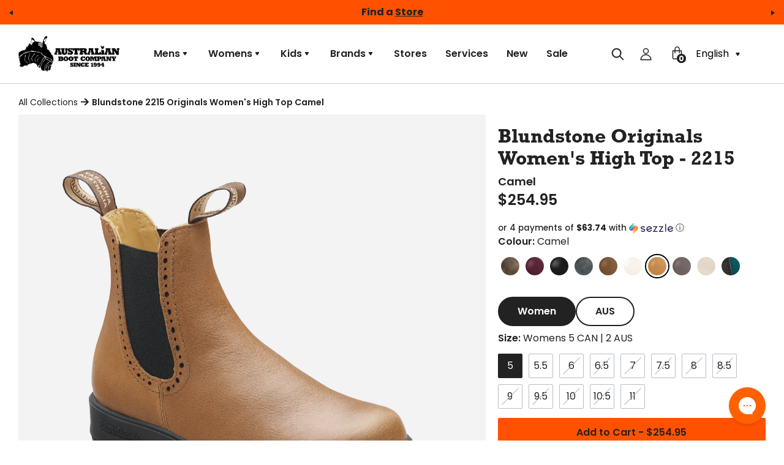

--- FILE ---
content_type: text/html; charset=utf-8
request_url: https://australianboot.com/products/blundstone-2215-original-womens-high-top-camel
body_size: 47541
content:
<!doctype html>
<!--[if IE 9]> <html class="ie9 no-js cookies" lang="en"> <![endif]-->
<!--[if (gt IE 9)|!(IE)]><!--> <html class="no-js cookies" lang="en"> <!--<![endif]-->

<head>
    <meta name="facebook-domain-verification" content="0x6ho5f42it2tk1cezja4ol2emksiw" />
    <meta name="google-site-verification" content="IZzJ8zQGk2E4tOQKWy1vWxnRhWPY2VzrtXaemOm5r94" />
    <meta name="google-site-verification" content="3yOqbW9jiJIrTuOrjQR8oBB0ndNTEf_PRNtLM5dJU9c" />
    <meta name="google-site-verification" content="TmFIl-LBifK0o7njnmZrJ0KtAHoTKrQqBBjbqwVNfDw" />
    
        <script type="text/javascript">
            (function(c,l,a,r,i,t,y){
                c[a]=c[a]||function(){(c[a].q=c[a].q||[]).push(arguments)};
                t=l.createElement(r);t.async=1;t.src="https://www.clarity.ms/tag/"+i;
                y=l.getElementsByTagName(r)[0];y.parentNode.insertBefore(t,y);
            })(window, document, "clarity", "script", "bx0w4zajke");
        </script>
    

    <meta charset="utf-8">
    <!-- Bush Tool Verification ================================================== -->
    <meta name="google-site-verification" content="9MDEjl0_JOc6GBITjd1JcPpHHJx4JWdrUcFe4P4b4Wg" />
    <meta name="msvalidate.01" content="141F3C74D11B812AED70B2419A1D7058" />
    <meta name="yandex-verification" content="ff02a6b8f64eb80a" />
    <meta name="ahrefs-site-verification" content="e78cef4648b367139d5eb20328dd4aa86d7c830fa8ccc4ecf2362db8305aa973">
    <!-- Basic page needs ================================================== -->
    <meta http-equiv="X-UA-Compatible" content="IE=edge">
    <meta name="viewport" content="width=device-width,initial-scale=1">
    <meta name="theme-color" content="#c4cdd5">
    <link rel="canonical" href="https://australianboot.com/products/blundstone-2215-original-womens-high-top-camel"><link rel="shortcut icon" href="//australianboot.com/cdn/shop/files/Favicon.png?crop=center&height=32&v=1694620020&width=32" type="image/png"><title>Blundstone 2215 Originals Women&#39;s High Top Camel
&ndash; Australian Boot Company</title><meta name="description" content="Blundstone Original Women’s High Top #2215 in Camel is a stunning new boot. The all-season High Top boot is cut slightly higher against the elements. Order online today."><link rel="preconnect" href="https://fonts.gstatic.com" crossorigin>
    <link rel="preconnect" href="https://www.youtube.com">
    <link rel="preconnect" href="https://fonts.googleapis.com">
    <link rel="preconnect" href="https://productreviews.shopifycdn.com">
    <link rel="preconnect" href="https://ajax.googleapis.com">

    <link rel="preconnect" href="https://fonts.gstatic.com" crossorigin>

    <link rel="preconnect" href="https://fonts.googleapis.com">



    




<meta property="og:site_name" content="Australian Boot Company">
<meta property="og:url" content="https://australianboot.com/products/blundstone-2215-original-womens-high-top-camel">
<meta property="og:title" content="Blundstone 2215 Originals Women's High Top Camel">
<meta property="og:type" content="product">
<meta property="og:description" content="Blundstone Original Women’s High Top #2215 in Camel is a stunning new boot. The all-season High Top boot is cut slightly higher against the elements. Order online today.">
    <meta property="product:availability" content="instock">
    <meta property="product:price:amount" content="254.95">
    <meta property="product:price:currency" content="CAD"><meta property="og:image" content="http://australianboot.com/cdn/shop/products/d12ff174-934e-4ce9-af54-b4795d13e19f.png?v=1674764146&width=1500">
            <meta property="og:image:secure_url" content="https://australianboot.com/cdn/shop/products/d12ff174-934e-4ce9-af54-b4795d13e19f.png?v=1674764146&width=1500">
            <meta property="og:image:width" content="1500">
            <meta property="og:image:height" content="1500">
            <meta property="og:image:alt" content="Blundstone 2215 Original Women&#39;s Hi Top Camel"><meta property="og:image" content="http://australianboot.com/cdn/shop/products/1_2215_camel_profile_1.png?v=1655993307&width=1500">
            <meta property="og:image:secure_url" content="https://australianboot.com/cdn/shop/products/1_2215_camel_profile_1.png?v=1655993307&width=1500">
            <meta property="og:image:width" content="1500">
            <meta property="og:image:height" content="1500">
            <meta property="og:image:alt" content="Blundstone 2215 Original Women&#39;s Hi Top Camel"><meta property="og:image" content="http://australianboot.com/cdn/shop/products/3_2215_camel_pair_1.png?v=1655993307&width=1500">
            <meta property="og:image:secure_url" content="https://australianboot.com/cdn/shop/products/3_2215_camel_pair_1.png?v=1655993307&width=1500">
            <meta property="og:image:width" content="1500">
            <meta property="og:image:height" content="1500">
            <meta property="og:image:alt" content="Blundstone 2215 Original Women&#39;s Hi Top Camel">

<meta name="twitter:site" content="@austboot">
<meta name="twitter:card" content="summary_large_image">
<meta name="twitter:title" content="Blundstone 2215 Originals Women's High Top Camel">
<meta name="twitter:description" content="Blundstone Original Women’s High Top #2215 in Camel is a stunning new boot. The all-season High Top boot is cut slightly higher against the elements. Order online today.">


    

    <link type="text/css" href="//australianboot.com/cdn/shop/t/104/assets/app.css?v=59567904612357119651761835747" rel="stylesheet">




    
        <script src="//australianboot.com/cdn/shop/t/104/assets/predictive-search.js?v=153056710355792915761755792070" defer="defer"></script>
    

    
    

    

    

    <script>
        document.documentElement.className = document.documentElement.className.replace('no-js', '');

        window.theme = {
            strings: {
                addToCart: "Add to Cart",
                soldOut: "Sold Out",
                unavailable: "Unavailable"
            },
            moneyWithoutCurrency: "${{ amount }}",
            settingCurrencyFormat: "${{ amount }}"
        };

        
    </script>

    
    
        <script src="https://www.youtube.com/iframe_api" id="youtube-sdk"></script>
        <script type="module" defer="" src="https://cdn.shopify.com/shopifycloud/shopify-plyr/v1.0/shopify-plyr.en.js"></script>
        <link href="https://cdn.shopify.com/shopifycloud/shopify-plyr/v1.0/shopify-plyr.css" rel="stylesheet" type="text/css" id="plyr-shopify-styles">
    

    <script>
        window.translations = {
            modalSuccessMessage       : "Added To Your Cart",
            addToCart                 : "Add to Cart",
            addedToCart               : "Added",
            addingToCart              : "Adding...",
            soldOut                   : "Out of Stock",
            notFreeShippingMessage    : "away from free shipping",
            freeShippingMessage       : "You qualify for Free Shipping!",
            shortQuantity             : "Qty",
            finalSaleLabel            : "Final Sale",
            finalSaleMessage          : "This item is final sale. No returns or exchanges allowed on this item.",
            itemCountOne              : "item",
            itemCountOther            : "items",
            itemScreenReader          : "Translation missing: en.custom.items_count.item_in_cart",
            itemsScreenReader         : "Translation missing: en.custom.items_count.items_in_cart",
            subTotalLabel             : "Subtotal",
            cartProductRemovedMessage : "has been removed from your cart.",
            cartNoMoreProducts        : "You can\u0026#39;t add more of this product to the cart.",
            cartNoItems               : "There are no items in your cart.",
            cartUndoLabel             : "Undo",
            cartEmpty                 : "Your cart is currently empty."
        };

        if ( "en" == 'fr') {
            window.localeUrl = '/fr';
        } else {
            window.localeUrl = '';
        }

    </script>

    <script>
    const boostSDAssetFileURL = "\/\/australianboot.com\/cdn\/shop\/t\/104\/assets\/boost_sd_assets_file_url.gif?v=20160";
    window.boostSDAssetFileURL = boostSDAssetFileURL;
  
    if (window.boostSDAppConfig) {
      window.boostSDAppConfig.generalSettings.custom_js_asset_url = "//australianboot.com/cdn/shop/t/104/assets/boost-sd-custom.js?v=124693031961542658591768919500";
      window.boostSDAppConfig.generalSettings.custom_css_asset_url = "//australianboot.com/cdn/shop/t/104/assets/boost-sd-custom.css?v=20160";
    }
</script>
    <script type="text/javascript" src="//australianboot.com/cdn/shop/t/104/assets/app.js?v=177154013410360675951755792071" defer="defer"></script>



    
    
        <script> var dataLayerData = {'page': {'template': "product.shoes", 'searchTerm': null, 'searchResults': null, 'currentPage': 1, 'currency': "CAD", 'collection': null}, 'product': {}, 'customer': {}, 'collection': {}, 'cart': { }};dataLayerData.product = {'id': 7038288658466, 'sku': null, 'title': "Blundstone 2215 Originals Women's High Top Camel", 'price': "254.95", 'type': "Original", 'tags': ["aussie boots","BFCM2025","bis-hidden","BL_WSSALE26_ISO","blundstone","boot","boots","colour:Brown","discontinue","discontinued","fall","gender:Womens","girlfriend","Hi Top","leather","leather lined","pull-on boot","pull-on boots","pull-tab","rubber sole","sale","spo-cs-disabled","spo-default","spo-disabled","spo-notify-me-disabled","style:Leather Lined","tall","womens","womens Series"], 'brand': "Blundstone", 'inStock': true, 'stockQty': 5, 'hasNoVariants': false, 'numVariants': 13, 'variantsInStock': 2, 'variants': [{'name': "Womens 5 CAN | 2 AUS", 'inStock': true, 'price': "254.95"},{'name': "Womens 5.5 CAN | 2.5 AUS", 'inStock': true, 'price': "254.95"},{'name': "Womens 6 CAN | 3 AUS", 'inStock': false, 'price': "254.95"},{'name': "Womens 6.5 CAN | 3.5 AUS", 'inStock': false, 'price': "254.95"},{'name': "Womens 7 CAN | 4 AUS", 'inStock': false, 'price': "254.95"},{'name': "Womens 7.5 CAN | 4.5 AUS", 'inStock': false, 'price': "254.95"},{'name': "Womens 8 CAN | 5 AUS", 'inStock': false, 'price': "254.95"},{'name': "Womens 8.5 CAN | 5.5 AUS", 'inStock': false, 'price': "254.95"},{'name': "Womens 9 CAN | 6 AUS", 'inStock': false, 'price': "254.95"},{'name': "Womens 9.5 CAN | 6.5 AUS", 'inStock': false, 'price': "254.95"},{'name': "Womens 10 CAN | 7 AUS", 'inStock': false, 'price': "254.95"},{'name': "Womens 10.5 CAN | 7.5 AUS", 'inStock': false, 'price': "254.95"},{'name': "Womens 11 CAN | 8 AUS", 'inStock': false, 'price': "254.95"},]};dataLayerData.cart.total = "0.00"; dataLayerData.cart.count = 0; dataLayerData.cart.products = [];window.dataLayer = window.dataLayer || []; window.dataLayer.push(dataLayerData); </script>
        
        <!-- Google Tag Manager -->
        <script>(function(w,d,s,l,i){w[l]=w[l]||[];w[l].push({'gtm.start':
        new Date().getTime(),event:'gtm.js'});var f=d.getElementsByTagName(s)[0],
        j=d.createElement(s),dl=l!='dataLayer'?'&l='+l:'';j.async=true;j.src=
        'https://www.googletagmanager.com/gtm.js?id='+i+dl;f.parentNode.insertBefore(j,f);
        })(window,document,'script','dataLayer','GTM-TXKCKRTF');</script>
        <!-- End Google Tag Manager -->
    



    <script>window.performance && window.performance.mark && window.performance.mark('shopify.content_for_header.start');</script><meta name="google-site-verification" content="po-4lVcAGcHLHswUSM-BpzlE0Kz6qM4bVbtEUFGhiJw">
<meta id="shopify-digital-wallet" name="shopify-digital-wallet" content="/13731623/digital_wallets/dialog">
<meta name="shopify-checkout-api-token" content="315cb76b6c354899140708d062a15c58">
<link rel="alternate" hreflang="x-default" href="https://australianboot.com/products/blundstone-2215-original-womens-high-top-camel">
<link rel="alternate" hreflang="en-CA" href="https://australianboot.com/products/blundstone-2215-original-womens-high-top-camel">
<link rel="alternate" hreflang="fr-CA" href="https://australianboot.com/fr/products/blundstone-2215-original-womens-high-top-camel">
<link rel="alternate" type="application/json+oembed" href="https://australianboot.com/products/blundstone-2215-original-womens-high-top-camel.oembed">
<script async="async" src="/checkouts/internal/preloads.js?locale=en-CA"></script>
<link rel="preconnect" href="https://shop.app" crossorigin="anonymous">
<script async="async" src="https://shop.app/checkouts/internal/preloads.js?locale=en-CA&shop_id=13731623" crossorigin="anonymous"></script>
<script id="apple-pay-shop-capabilities" type="application/json">{"shopId":13731623,"countryCode":"CA","currencyCode":"CAD","merchantCapabilities":["supports3DS"],"merchantId":"gid:\/\/shopify\/Shop\/13731623","merchantName":"Australian Boot Company","requiredBillingContactFields":["postalAddress","email","phone"],"requiredShippingContactFields":["postalAddress","email","phone"],"shippingType":"shipping","supportedNetworks":["visa","masterCard","interac"],"total":{"type":"pending","label":"Australian Boot Company","amount":"1.00"},"shopifyPaymentsEnabled":true,"supportsSubscriptions":true}</script>
<script id="shopify-features" type="application/json">{"accessToken":"315cb76b6c354899140708d062a15c58","betas":["rich-media-storefront-analytics"],"domain":"australianboot.com","predictiveSearch":true,"shopId":13731623,"locale":"en"}</script>
<script>var Shopify = Shopify || {};
Shopify.shop = "australian-boot-company-2.myshopify.com";
Shopify.locale = "en";
Shopify.currency = {"active":"CAD","rate":"1.0"};
Shopify.country = "CA";
Shopify.theme = {"name":"Update - ABC - iamota (Production)","id":169515188258,"schema_name":"iamota Theme Foundation","schema_version":"2.0.0","theme_store_id":null,"role":"main"};
Shopify.theme.handle = "null";
Shopify.theme.style = {"id":null,"handle":null};
Shopify.cdnHost = "australianboot.com/cdn";
Shopify.routes = Shopify.routes || {};
Shopify.routes.root = "/";</script>
<script type="module">!function(o){(o.Shopify=o.Shopify||{}).modules=!0}(window);</script>
<script>!function(o){function n(){var o=[];function n(){o.push(Array.prototype.slice.apply(arguments))}return n.q=o,n}var t=o.Shopify=o.Shopify||{};t.loadFeatures=n(),t.autoloadFeatures=n()}(window);</script>
<script>
  window.ShopifyPay = window.ShopifyPay || {};
  window.ShopifyPay.apiHost = "shop.app\/pay";
  window.ShopifyPay.redirectState = null;
</script>
<script id="shop-js-analytics" type="application/json">{"pageType":"product"}</script>
<script defer="defer" async type="module" src="//australianboot.com/cdn/shopifycloud/shop-js/modules/v2/client.init-shop-cart-sync_WVOgQShq.en.esm.js"></script>
<script defer="defer" async type="module" src="//australianboot.com/cdn/shopifycloud/shop-js/modules/v2/chunk.common_C_13GLB1.esm.js"></script>
<script defer="defer" async type="module" src="//australianboot.com/cdn/shopifycloud/shop-js/modules/v2/chunk.modal_CLfMGd0m.esm.js"></script>
<script type="module">
  await import("//australianboot.com/cdn/shopifycloud/shop-js/modules/v2/client.init-shop-cart-sync_WVOgQShq.en.esm.js");
await import("//australianboot.com/cdn/shopifycloud/shop-js/modules/v2/chunk.common_C_13GLB1.esm.js");
await import("//australianboot.com/cdn/shopifycloud/shop-js/modules/v2/chunk.modal_CLfMGd0m.esm.js");

  window.Shopify.SignInWithShop?.initShopCartSync?.({"fedCMEnabled":true,"windoidEnabled":true});

</script>
<script>
  window.Shopify = window.Shopify || {};
  if (!window.Shopify.featureAssets) window.Shopify.featureAssets = {};
  window.Shopify.featureAssets['shop-js'] = {"shop-cart-sync":["modules/v2/client.shop-cart-sync_DuR37GeY.en.esm.js","modules/v2/chunk.common_C_13GLB1.esm.js","modules/v2/chunk.modal_CLfMGd0m.esm.js"],"init-fed-cm":["modules/v2/client.init-fed-cm_BucUoe6W.en.esm.js","modules/v2/chunk.common_C_13GLB1.esm.js","modules/v2/chunk.modal_CLfMGd0m.esm.js"],"shop-toast-manager":["modules/v2/client.shop-toast-manager_B0JfrpKj.en.esm.js","modules/v2/chunk.common_C_13GLB1.esm.js","modules/v2/chunk.modal_CLfMGd0m.esm.js"],"init-shop-cart-sync":["modules/v2/client.init-shop-cart-sync_WVOgQShq.en.esm.js","modules/v2/chunk.common_C_13GLB1.esm.js","modules/v2/chunk.modal_CLfMGd0m.esm.js"],"shop-button":["modules/v2/client.shop-button_B_U3bv27.en.esm.js","modules/v2/chunk.common_C_13GLB1.esm.js","modules/v2/chunk.modal_CLfMGd0m.esm.js"],"init-windoid":["modules/v2/client.init-windoid_DuP9q_di.en.esm.js","modules/v2/chunk.common_C_13GLB1.esm.js","modules/v2/chunk.modal_CLfMGd0m.esm.js"],"shop-cash-offers":["modules/v2/client.shop-cash-offers_BmULhtno.en.esm.js","modules/v2/chunk.common_C_13GLB1.esm.js","modules/v2/chunk.modal_CLfMGd0m.esm.js"],"pay-button":["modules/v2/client.pay-button_CrPSEbOK.en.esm.js","modules/v2/chunk.common_C_13GLB1.esm.js","modules/v2/chunk.modal_CLfMGd0m.esm.js"],"init-customer-accounts":["modules/v2/client.init-customer-accounts_jNk9cPYQ.en.esm.js","modules/v2/client.shop-login-button_DJ5ldayH.en.esm.js","modules/v2/chunk.common_C_13GLB1.esm.js","modules/v2/chunk.modal_CLfMGd0m.esm.js"],"avatar":["modules/v2/client.avatar_BTnouDA3.en.esm.js"],"checkout-modal":["modules/v2/client.checkout-modal_pBPyh9w8.en.esm.js","modules/v2/chunk.common_C_13GLB1.esm.js","modules/v2/chunk.modal_CLfMGd0m.esm.js"],"init-shop-for-new-customer-accounts":["modules/v2/client.init-shop-for-new-customer-accounts_BUoCy7a5.en.esm.js","modules/v2/client.shop-login-button_DJ5ldayH.en.esm.js","modules/v2/chunk.common_C_13GLB1.esm.js","modules/v2/chunk.modal_CLfMGd0m.esm.js"],"init-customer-accounts-sign-up":["modules/v2/client.init-customer-accounts-sign-up_CnczCz9H.en.esm.js","modules/v2/client.shop-login-button_DJ5ldayH.en.esm.js","modules/v2/chunk.common_C_13GLB1.esm.js","modules/v2/chunk.modal_CLfMGd0m.esm.js"],"init-shop-email-lookup-coordinator":["modules/v2/client.init-shop-email-lookup-coordinator_CzjY5t9o.en.esm.js","modules/v2/chunk.common_C_13GLB1.esm.js","modules/v2/chunk.modal_CLfMGd0m.esm.js"],"shop-follow-button":["modules/v2/client.shop-follow-button_CsYC63q7.en.esm.js","modules/v2/chunk.common_C_13GLB1.esm.js","modules/v2/chunk.modal_CLfMGd0m.esm.js"],"shop-login-button":["modules/v2/client.shop-login-button_DJ5ldayH.en.esm.js","modules/v2/chunk.common_C_13GLB1.esm.js","modules/v2/chunk.modal_CLfMGd0m.esm.js"],"shop-login":["modules/v2/client.shop-login_B9ccPdmx.en.esm.js","modules/v2/chunk.common_C_13GLB1.esm.js","modules/v2/chunk.modal_CLfMGd0m.esm.js"],"lead-capture":["modules/v2/client.lead-capture_D0K_KgYb.en.esm.js","modules/v2/chunk.common_C_13GLB1.esm.js","modules/v2/chunk.modal_CLfMGd0m.esm.js"],"payment-terms":["modules/v2/client.payment-terms_BWmiNN46.en.esm.js","modules/v2/chunk.common_C_13GLB1.esm.js","modules/v2/chunk.modal_CLfMGd0m.esm.js"]};
</script>
<script>(function() {
  var isLoaded = false;
  function asyncLoad() {
    if (isLoaded) return;
    isLoaded = true;
    var urls = ["https:\/\/chimpstatic.com\/mcjs-connected\/js\/users\/2679a34498d4a18320e1b792a\/6bfae9f679ca6900086e10b59.js?shop=australian-boot-company-2.myshopify.com","https:\/\/media.getmason.io\/api\/modemagic\/loader600f1ef197241dd8853ad2a095acdf97.js?shop=australian-boot-company-2.myshopify.com","https:\/\/app.kiwisizing.com\/web\/js\/dist\/kiwiSizing\/plugin\/SizingPlugin.prod.js?v=330\u0026shop=australian-boot-company-2.myshopify.com","https:\/\/shopify-widget.route.com\/shopify.widget.js?shop=australian-boot-company-2.myshopify.com","https:\/\/cdn.pushowl.com\/latest\/sdks\/pushowl-shopify.js?subdomain=australian-boot-company-2\u0026environment=production\u0026guid=1108f8c4-fb8a-4a2e-bc35-d49da95d4537\u0026shop=australian-boot-company-2.myshopify.com","\/\/backinstock.useamp.com\/widget\/9667_1767153679.js?category=bis\u0026v=6\u0026shop=australian-boot-company-2.myshopify.com"];
    for (var i = 0; i < urls.length; i++) {
      var s = document.createElement('script');
      s.type = 'text/javascript';
      s.async = true;
      s.src = urls[i];
      var x = document.getElementsByTagName('script')[0];
      x.parentNode.insertBefore(s, x);
    }
  };
  if(window.attachEvent) {
    window.attachEvent('onload', asyncLoad);
  } else {
    window.addEventListener('load', asyncLoad, false);
  }
})();</script>
<script id="__st">var __st={"a":13731623,"offset":-18000,"reqid":"d741ee23-e76a-4a89-90dd-48650e73c3ab-1769621566","pageurl":"australianboot.com\/products\/blundstone-2215-original-womens-high-top-camel","u":"106239fb4fe3","p":"product","rtyp":"product","rid":7038288658466};</script>
<script>window.ShopifyPaypalV4VisibilityTracking = true;</script>
<script id="captcha-bootstrap">!function(){'use strict';const t='contact',e='account',n='new_comment',o=[[t,t],['blogs',n],['comments',n],[t,'customer']],c=[[e,'customer_login'],[e,'guest_login'],[e,'recover_customer_password'],[e,'create_customer']],r=t=>t.map((([t,e])=>`form[action*='/${t}']:not([data-nocaptcha='true']) input[name='form_type'][value='${e}']`)).join(','),a=t=>()=>t?[...document.querySelectorAll(t)].map((t=>t.form)):[];function s(){const t=[...o],e=r(t);return a(e)}const i='password',u='form_key',d=['recaptcha-v3-token','g-recaptcha-response','h-captcha-response',i],f=()=>{try{return window.sessionStorage}catch{return}},m='__shopify_v',_=t=>t.elements[u];function p(t,e,n=!1){try{const o=window.sessionStorage,c=JSON.parse(o.getItem(e)),{data:r}=function(t){const{data:e,action:n}=t;return t[m]||n?{data:e,action:n}:{data:t,action:n}}(c);for(const[e,n]of Object.entries(r))t.elements[e]&&(t.elements[e].value=n);n&&o.removeItem(e)}catch(o){console.error('form repopulation failed',{error:o})}}const l='form_type',E='cptcha';function T(t){t.dataset[E]=!0}const w=window,h=w.document,L='Shopify',v='ce_forms',y='captcha';let A=!1;((t,e)=>{const n=(g='f06e6c50-85a8-45c8-87d0-21a2b65856fe',I='https://cdn.shopify.com/shopifycloud/storefront-forms-hcaptcha/ce_storefront_forms_captcha_hcaptcha.v1.5.2.iife.js',D={infoText:'Protected by hCaptcha',privacyText:'Privacy',termsText:'Terms'},(t,e,n)=>{const o=w[L][v],c=o.bindForm;if(c)return c(t,g,e,D).then(n);var r;o.q.push([[t,g,e,D],n]),r=I,A||(h.body.append(Object.assign(h.createElement('script'),{id:'captcha-provider',async:!0,src:r})),A=!0)});var g,I,D;w[L]=w[L]||{},w[L][v]=w[L][v]||{},w[L][v].q=[],w[L][y]=w[L][y]||{},w[L][y].protect=function(t,e){n(t,void 0,e),T(t)},Object.freeze(w[L][y]),function(t,e,n,w,h,L){const[v,y,A,g]=function(t,e,n){const i=e?o:[],u=t?c:[],d=[...i,...u],f=r(d),m=r(i),_=r(d.filter((([t,e])=>n.includes(e))));return[a(f),a(m),a(_),s()]}(w,h,L),I=t=>{const e=t.target;return e instanceof HTMLFormElement?e:e&&e.form},D=t=>v().includes(t);t.addEventListener('submit',(t=>{const e=I(t);if(!e)return;const n=D(e)&&!e.dataset.hcaptchaBound&&!e.dataset.recaptchaBound,o=_(e),c=g().includes(e)&&(!o||!o.value);(n||c)&&t.preventDefault(),c&&!n&&(function(t){try{if(!f())return;!function(t){const e=f();if(!e)return;const n=_(t);if(!n)return;const o=n.value;o&&e.removeItem(o)}(t);const e=Array.from(Array(32),(()=>Math.random().toString(36)[2])).join('');!function(t,e){_(t)||t.append(Object.assign(document.createElement('input'),{type:'hidden',name:u})),t.elements[u].value=e}(t,e),function(t,e){const n=f();if(!n)return;const o=[...t.querySelectorAll(`input[type='${i}']`)].map((({name:t})=>t)),c=[...d,...o],r={};for(const[a,s]of new FormData(t).entries())c.includes(a)||(r[a]=s);n.setItem(e,JSON.stringify({[m]:1,action:t.action,data:r}))}(t,e)}catch(e){console.error('failed to persist form',e)}}(e),e.submit())}));const S=(t,e)=>{t&&!t.dataset[E]&&(n(t,e.some((e=>e===t))),T(t))};for(const o of['focusin','change'])t.addEventListener(o,(t=>{const e=I(t);D(e)&&S(e,y())}));const B=e.get('form_key'),M=e.get(l),P=B&&M;t.addEventListener('DOMContentLoaded',(()=>{const t=y();if(P)for(const e of t)e.elements[l].value===M&&p(e,B);[...new Set([...A(),...v().filter((t=>'true'===t.dataset.shopifyCaptcha))])].forEach((e=>S(e,t)))}))}(h,new URLSearchParams(w.location.search),n,t,e,['guest_login'])})(!0,!0)}();</script>
<script integrity="sha256-4kQ18oKyAcykRKYeNunJcIwy7WH5gtpwJnB7kiuLZ1E=" data-source-attribution="shopify.loadfeatures" defer="defer" src="//australianboot.com/cdn/shopifycloud/storefront/assets/storefront/load_feature-a0a9edcb.js" crossorigin="anonymous"></script>
<script crossorigin="anonymous" defer="defer" src="//australianboot.com/cdn/shopifycloud/storefront/assets/shopify_pay/storefront-65b4c6d7.js?v=20250812"></script>
<script data-source-attribution="shopify.dynamic_checkout.dynamic.init">var Shopify=Shopify||{};Shopify.PaymentButton=Shopify.PaymentButton||{isStorefrontPortableWallets:!0,init:function(){window.Shopify.PaymentButton.init=function(){};var t=document.createElement("script");t.src="https://australianboot.com/cdn/shopifycloud/portable-wallets/latest/portable-wallets.en.js",t.type="module",document.head.appendChild(t)}};
</script>
<script data-source-attribution="shopify.dynamic_checkout.buyer_consent">
  function portableWalletsHideBuyerConsent(e){var t=document.getElementById("shopify-buyer-consent"),n=document.getElementById("shopify-subscription-policy-button");t&&n&&(t.classList.add("hidden"),t.setAttribute("aria-hidden","true"),n.removeEventListener("click",e))}function portableWalletsShowBuyerConsent(e){var t=document.getElementById("shopify-buyer-consent"),n=document.getElementById("shopify-subscription-policy-button");t&&n&&(t.classList.remove("hidden"),t.removeAttribute("aria-hidden"),n.addEventListener("click",e))}window.Shopify?.PaymentButton&&(window.Shopify.PaymentButton.hideBuyerConsent=portableWalletsHideBuyerConsent,window.Shopify.PaymentButton.showBuyerConsent=portableWalletsShowBuyerConsent);
</script>
<script data-source-attribution="shopify.dynamic_checkout.cart.bootstrap">document.addEventListener("DOMContentLoaded",(function(){function t(){return document.querySelector("shopify-accelerated-checkout-cart, shopify-accelerated-checkout")}if(t())Shopify.PaymentButton.init();else{new MutationObserver((function(e,n){t()&&(Shopify.PaymentButton.init(),n.disconnect())})).observe(document.body,{childList:!0,subtree:!0})}}));
</script>
<link id="shopify-accelerated-checkout-styles" rel="stylesheet" media="screen" href="https://australianboot.com/cdn/shopifycloud/portable-wallets/latest/accelerated-checkout-backwards-compat.css" crossorigin="anonymous">
<style id="shopify-accelerated-checkout-cart">
        #shopify-buyer-consent {
  margin-top: 1em;
  display: inline-block;
  width: 100%;
}

#shopify-buyer-consent.hidden {
  display: none;
}

#shopify-subscription-policy-button {
  background: none;
  border: none;
  padding: 0;
  text-decoration: underline;
  font-size: inherit;
  cursor: pointer;
}

#shopify-subscription-policy-button::before {
  box-shadow: none;
}

      </style>

<script>window.performance && window.performance.mark && window.performance.mark('shopify.content_for_header.end');</script>

    <!-- Yotpo review widget script -->
    <script type="text/javascript">
        (function e(){var e=document.createElement("script");e.type="text/javascript",e.async=true,e.src="//staticw2.yotpo.com/sdOz2bjpqmG0aMh2gbbkqEuNe2Bgurw6grJDat8h/widget.js?languageCode=en";var t=document.getElementsByTagName("script")[0];t.parentNode.insertBefore(e,t)})();
    </script>
<!-- BEGIN app block: shopify://apps/gorgias-live-chat-helpdesk/blocks/gorgias/a66db725-7b96-4e3f-916e-6c8e6f87aaaa -->
<script defer data-gorgias-loader-chat src="https://config.gorgias.chat/bundle-loader/shopify/australian-boot-company-2.myshopify.com"></script>


<script defer data-gorgias-loader-convert  src="https://content.9gtb.com/loader.js"></script>


<script defer data-gorgias-loader-mailto-replace  src="https://config.gorgias.help/api/contact-forms/replace-mailto-script.js?shopName=australian-boot-company-2"></script>


<!-- END app block --><!-- BEGIN app block: shopify://apps/yotpo-product-reviews/blocks/settings/eb7dfd7d-db44-4334-bc49-c893b51b36cf -->


  <script type="text/javascript" src="https://cdn-widgetsrepository.yotpo.com/v1/loader/sdOz2bjpqmG0aMh2gbbkqEuNe2Bgurw6grJDat8h?languageCode=en" async></script>



  
<!-- END app block --><!-- BEGIN app block: shopify://apps/yotpo-product-reviews/blocks/reviews_tab/eb7dfd7d-db44-4334-bc49-c893b51b36cf -->



<!-- END app block --><!-- BEGIN app block: shopify://apps/langify/blocks/langify/b50c2edb-8c63-4e36-9e7c-a7fdd62ddb8f --><!-- BEGIN app snippet: ly-switcher-factory -->




<style>
  .ly-switcher-wrapper.ly-hide, .ly-recommendation.ly-hide, .ly-recommendation .ly-submit-btn {
    display: none !important;
  }

  #ly-switcher-factory-template {
    display: none;
  }


  
</style>


<template id="ly-switcher-factory-template">
<div data-breakpoint="" class="ly-switcher-wrapper ly-breakpoint-1 fixed bottom_right ly-hide" style="font-size: 14px; margin: 0px 0px; "><div data-dropup="false" onclick="langify.switcher.toggleSwitcherOpen(this)" class="ly-languages-switcher ly-custom-dropdown-switcher ly-bright-theme" style=" margin: 0px 0px;">
          <span role="button" tabindex="0" aria-label="Selected language: English" aria-expanded="false" aria-controls="languagesSwitcherList-1" class="ly-custom-dropdown-current" style="background: #ffffff; color: #000000;  "><i class="ly-icon ly-flag-icon ly-flag-icon-en en "></i><span class="ly-custom-dropdown-current-inner ly-custom-dropdown-current-inner-text">English
</span>
<div aria-hidden="true" class="ly-arrow ly-arrow-black stroke" style="vertical-align: middle; width: 14.0px; height: 14.0px;">
        <svg xmlns="http://www.w3.org/2000/svg" viewBox="0 0 14.0 14.0" height="14.0px" width="14.0px" style="position: absolute;">
          <path d="M1 4.5 L7.0 10.5 L13.0 4.5" fill="transparent" stroke="#000000" stroke-width="1px"/>
        </svg>
      </div>
          </span>
          <ul id="languagesSwitcherList-1" role="list" class="ly-custom-dropdown-list ly-is-open ly-bright-theme" style="background: #ffffff; color: #000000; "><li key="en" style="color: #000000;  margin: 0px 0px;" tabindex="-1">
                  <a class="ly-custom-dropdown-list-element ly-languages-switcher-link ly-bright-theme"
                    href="#"
                      data-language-code="en" 
                    
                    data-ly-locked="true" rel="nofollow"><i class="ly-icon ly-flag-icon ly-flag-icon-en"></i><span class="ly-custom-dropdown-list-element-right">English</span></a>
                </li><li key="fr" style="color: #000000;  margin: 0px 0px;" tabindex="-1">
                  <a class="ly-custom-dropdown-list-element ly-languages-switcher-link ly-bright-theme"
                    href="#"
                      data-language-code="fr" 
                    
                    data-ly-locked="true" rel="nofollow"><i class="ly-icon ly-flag-icon ly-flag-icon-fr"></i><span class="ly-custom-dropdown-list-element-right">French</span></a>
                </li></ul>
        </div></div>
</template><link rel="preload stylesheet" href="https://cdn.shopify.com/extensions/019a5e5e-a484-720d-b1ab-d37a963e7bba/extension-langify-79/assets/langify-flags.css" as="style" media="print" onload="this.media='all'; this.onload=null;"><!-- END app snippet -->

<script>
  var langify = window.langify || {};
  var customContents = {};
  var customContents_image = {};
  var langifySettingsOverwrites = {};
  var defaultSettings = {
    debug: false,               // BOOL : Enable/disable console logs
    observe: true,              // BOOL : Enable/disable the entire mutation observer (off switch)
    observeLinks: false,
    observeImages: true,
    observeCustomContents: true,
    maxMutations: 5,
    timeout: 100,               // INT : Milliseconds to wait after a mutation, before the next mutation event will be allowed for the element
    linksBlacklist: [],
    usePlaceholderMatching: false
  };

  if(langify.settings) { 
    langifySettingsOverwrites = Object.assign({}, langify.settings);
    langify.settings = Object.assign(defaultSettings, langify.settings); 
  } else { 
    langify.settings = defaultSettings; 
  }

  langify.settings.theme = null;
  langify.settings.switcher = null;
  if(langify.settings.switcher === null) {
    langify.settings.switcher = {};
  }
  langify.settings.switcher.customIcons = null;

  langify.locale = langify.locale || {
    country_code: "CA",
    language_code: "en",
    currency_code: null,
    primary: true,
    iso_code: "en",
    root_url: "\/",
    language_id: "ly203479",
    shop_url: "https:\/\/australianboot.com",
    domain_feature_enabled: null,
    languages: [{
        iso_code: "en",
        root_url: "\/",
        domain: null,
      },{
        iso_code: "fr",
        root_url: "\/fr",
        domain: null,
      },]
  };

  langify.localization = {
    available_countries: ["Canada"],
    available_languages: [{"shop_locale":{"locale":"en","enabled":true,"primary":true,"published":true}},{"shop_locale":{"locale":"fr","enabled":true,"primary":false,"published":true}}],
    country: "Canada",
    language: {"shop_locale":{"locale":"en","enabled":true,"primary":true,"published":true}},
    market: {
      handle: "ca",
      id: 1872035874,
      metafields: {"error":"json not allowed for this object"},
    }
  };

  // Disable link correction ALWAYS on languages with mapped domains
  
  if(langify.locale.root_url == '/') {
    langify.settings.observeLinks = false;
  }


  function extractImageObject(val) {
  if (!val || val === '') return false;

  // Handle src-sets (e.g., "image_600x600.jpg 1x, image_1200x1200.jpg 2x")
  if (val.search(/([0-9]+w?h?x?,)/gi) > -1) {
    val = val.split(/([0-9]+w?h?x?,)/gi)[0];
  }

  const hostBegin = val.indexOf('//') !== -1 ? val.indexOf('//') : 0;
  const hostEnd = val.lastIndexOf('/') + 1;
  const host = val.substring(hostBegin, hostEnd);
  let afterHost = val.substring(hostEnd);

  // Remove query/hash fragments
  afterHost = afterHost.split('#')[0].split('?')[0];

  // Extract name before any Shopify modifiers or file extension
  // e.g., "photo_600x600_crop_center@2x.jpg" → "photo"
  const name = afterHost.replace(
    /(_[0-9]+x[0-9]*|_{width}x|_{size})?(_crop_(top|center|bottom|left|right))?(@[0-9]*x)?(\.progressive)?(\.(png\.jpg|jpe?g|png|gif|webp))?$/i,
    ''
  );

  // Extract file extension (if any)
  let type = '';
  const match = afterHost.match(/\.(png\.jpg|jpe?g|png|gif|webp)$/i);
  if (match) {
    type = match[1].replace('png.jpg', 'jpg'); // fix weird double-extension cases
  }

  // Clean file name with extension or suffixes normalized
  const file = afterHost.replace(
    /(_[0-9]+x[0-9]*|_{width}x|_{size})?(_crop_(top|center|bottom|left|right))?(@[0-9]*x)?(\.progressive)?(\.(png\.jpg|jpe?g|png|gif|webp))?$/i,
    type ? '.' + type : ''
  );

  return { host, name, type, file };
}



  /* Custom Contents Section*/
  var customContents = {};

  // Images Section
  

  

  

  

  

  

  

  

</script><link rel="preload stylesheet" href="https://cdn.shopify.com/extensions/019a5e5e-a484-720d-b1ab-d37a963e7bba/extension-langify-79/assets/langify-lib.css" as="style" media="print" onload="this.media='all'; this.onload=null;"><!-- END app block --><!-- BEGIN app block: shopify://apps/klaviyo-email-marketing-sms/blocks/klaviyo-onsite-embed/2632fe16-c075-4321-a88b-50b567f42507 -->












  <script async src="https://static.klaviyo.com/onsite/js/WNmm7h/klaviyo.js?company_id=WNmm7h"></script>
  <script>!function(){if(!window.klaviyo){window._klOnsite=window._klOnsite||[];try{window.klaviyo=new Proxy({},{get:function(n,i){return"push"===i?function(){var n;(n=window._klOnsite).push.apply(n,arguments)}:function(){for(var n=arguments.length,o=new Array(n),w=0;w<n;w++)o[w]=arguments[w];var t="function"==typeof o[o.length-1]?o.pop():void 0,e=new Promise((function(n){window._klOnsite.push([i].concat(o,[function(i){t&&t(i),n(i)}]))}));return e}}})}catch(n){window.klaviyo=window.klaviyo||[],window.klaviyo.push=function(){var n;(n=window._klOnsite).push.apply(n,arguments)}}}}();</script>

  
    <script id="viewed_product">
      if (item == null) {
        var _learnq = _learnq || [];

        var MetafieldReviews = null
        var MetafieldYotpoRating = null
        var MetafieldYotpoCount = null
        var MetafieldLooxRating = null
        var MetafieldLooxCount = null
        var okendoProduct = null
        var okendoProductReviewCount = null
        var okendoProductReviewAverageValue = null
        try {
          // The following fields are used for Customer Hub recently viewed in order to add reviews.
          // This information is not part of __kla_viewed. Instead, it is part of __kla_viewed_reviewed_items
          MetafieldReviews = {"rating":{"scale_min":"1.0","scale_max":"5.0","value":"5.0"},"rating_count":7};
          MetafieldYotpoRating = "5"
          MetafieldYotpoCount = "7"
          MetafieldLooxRating = null
          MetafieldLooxCount = null

          okendoProduct = null
          // If the okendo metafield is not legacy, it will error, which then requires the new json formatted data
          if (okendoProduct && 'error' in okendoProduct) {
            okendoProduct = null
          }
          okendoProductReviewCount = okendoProduct ? okendoProduct.reviewCount : null
          okendoProductReviewAverageValue = okendoProduct ? okendoProduct.reviewAverageValue : null
        } catch (error) {
          console.error('Error in Klaviyo onsite reviews tracking:', error);
        }

        var item = {
          Name: "Blundstone 2215 Originals Women's High Top Camel",
          ProductID: 7038288658466,
          Categories: ["All","All Womens","Blundstone","Blundstone Womens","Blundstone Womens Series","Featured Boots and Slippers","Women's Brogue Boots"],
          ImageURL: "https://australianboot.com/cdn/shop/products/d12ff174-934e-4ce9-af54-b4795d13e19f_grande.png?v=1674764146",
          URL: "https://australianboot.com/products/blundstone-2215-original-womens-high-top-camel",
          Brand: "Blundstone",
          Price: "$254.95",
          Value: "254.95",
          CompareAtPrice: "$0.00"
        };
        _learnq.push(['track', 'Viewed Product', item]);
        _learnq.push(['trackViewedItem', {
          Title: item.Name,
          ItemId: item.ProductID,
          Categories: item.Categories,
          ImageUrl: item.ImageURL,
          Url: item.URL,
          Metadata: {
            Brand: item.Brand,
            Price: item.Price,
            Value: item.Value,
            CompareAtPrice: item.CompareAtPrice
          },
          metafields:{
            reviews: MetafieldReviews,
            yotpo:{
              rating: MetafieldYotpoRating,
              count: MetafieldYotpoCount,
            },
            loox:{
              rating: MetafieldLooxRating,
              count: MetafieldLooxCount,
            },
            okendo: {
              rating: okendoProductReviewAverageValue,
              count: okendoProductReviewCount,
            }
          }
        }]);
      }
    </script>
  




  <script>
    window.klaviyoReviewsProductDesignMode = false
  </script>







<!-- END app block --><script src="https://cdn.shopify.com/extensions/019a5e5e-a484-720d-b1ab-d37a963e7bba/extension-langify-79/assets/langify-lib.js" type="text/javascript" defer="defer"></script>
<link href="https://monorail-edge.shopifysvc.com" rel="dns-prefetch">
<script>(function(){if ("sendBeacon" in navigator && "performance" in window) {try {var session_token_from_headers = performance.getEntriesByType('navigation')[0].serverTiming.find(x => x.name == '_s').description;} catch {var session_token_from_headers = undefined;}var session_cookie_matches = document.cookie.match(/_shopify_s=([^;]*)/);var session_token_from_cookie = session_cookie_matches && session_cookie_matches.length === 2 ? session_cookie_matches[1] : "";var session_token = session_token_from_headers || session_token_from_cookie || "";function handle_abandonment_event(e) {var entries = performance.getEntries().filter(function(entry) {return /monorail-edge.shopifysvc.com/.test(entry.name);});if (!window.abandonment_tracked && entries.length === 0) {window.abandonment_tracked = true;var currentMs = Date.now();var navigation_start = performance.timing.navigationStart;var payload = {shop_id: 13731623,url: window.location.href,navigation_start,duration: currentMs - navigation_start,session_token,page_type: "product"};window.navigator.sendBeacon("https://monorail-edge.shopifysvc.com/v1/produce", JSON.stringify({schema_id: "online_store_buyer_site_abandonment/1.1",payload: payload,metadata: {event_created_at_ms: currentMs,event_sent_at_ms: currentMs}}));}}window.addEventListener('pagehide', handle_abandonment_event);}}());</script>
<script id="web-pixels-manager-setup">(function e(e,d,r,n,o){if(void 0===o&&(o={}),!Boolean(null===(a=null===(i=window.Shopify)||void 0===i?void 0:i.analytics)||void 0===a?void 0:a.replayQueue)){var i,a;window.Shopify=window.Shopify||{};var t=window.Shopify;t.analytics=t.analytics||{};var s=t.analytics;s.replayQueue=[],s.publish=function(e,d,r){return s.replayQueue.push([e,d,r]),!0};try{self.performance.mark("wpm:start")}catch(e){}var l=function(){var e={modern:/Edge?\/(1{2}[4-9]|1[2-9]\d|[2-9]\d{2}|\d{4,})\.\d+(\.\d+|)|Firefox\/(1{2}[4-9]|1[2-9]\d|[2-9]\d{2}|\d{4,})\.\d+(\.\d+|)|Chrom(ium|e)\/(9{2}|\d{3,})\.\d+(\.\d+|)|(Maci|X1{2}).+ Version\/(15\.\d+|(1[6-9]|[2-9]\d|\d{3,})\.\d+)([,.]\d+|)( \(\w+\)|)( Mobile\/\w+|) Safari\/|Chrome.+OPR\/(9{2}|\d{3,})\.\d+\.\d+|(CPU[ +]OS|iPhone[ +]OS|CPU[ +]iPhone|CPU IPhone OS|CPU iPad OS)[ +]+(15[._]\d+|(1[6-9]|[2-9]\d|\d{3,})[._]\d+)([._]\d+|)|Android:?[ /-](13[3-9]|1[4-9]\d|[2-9]\d{2}|\d{4,})(\.\d+|)(\.\d+|)|Android.+Firefox\/(13[5-9]|1[4-9]\d|[2-9]\d{2}|\d{4,})\.\d+(\.\d+|)|Android.+Chrom(ium|e)\/(13[3-9]|1[4-9]\d|[2-9]\d{2}|\d{4,})\.\d+(\.\d+|)|SamsungBrowser\/([2-9]\d|\d{3,})\.\d+/,legacy:/Edge?\/(1[6-9]|[2-9]\d|\d{3,})\.\d+(\.\d+|)|Firefox\/(5[4-9]|[6-9]\d|\d{3,})\.\d+(\.\d+|)|Chrom(ium|e)\/(5[1-9]|[6-9]\d|\d{3,})\.\d+(\.\d+|)([\d.]+$|.*Safari\/(?![\d.]+ Edge\/[\d.]+$))|(Maci|X1{2}).+ Version\/(10\.\d+|(1[1-9]|[2-9]\d|\d{3,})\.\d+)([,.]\d+|)( \(\w+\)|)( Mobile\/\w+|) Safari\/|Chrome.+OPR\/(3[89]|[4-9]\d|\d{3,})\.\d+\.\d+|(CPU[ +]OS|iPhone[ +]OS|CPU[ +]iPhone|CPU IPhone OS|CPU iPad OS)[ +]+(10[._]\d+|(1[1-9]|[2-9]\d|\d{3,})[._]\d+)([._]\d+|)|Android:?[ /-](13[3-9]|1[4-9]\d|[2-9]\d{2}|\d{4,})(\.\d+|)(\.\d+|)|Mobile Safari.+OPR\/([89]\d|\d{3,})\.\d+\.\d+|Android.+Firefox\/(13[5-9]|1[4-9]\d|[2-9]\d{2}|\d{4,})\.\d+(\.\d+|)|Android.+Chrom(ium|e)\/(13[3-9]|1[4-9]\d|[2-9]\d{2}|\d{4,})\.\d+(\.\d+|)|Android.+(UC? ?Browser|UCWEB|U3)[ /]?(15\.([5-9]|\d{2,})|(1[6-9]|[2-9]\d|\d{3,})\.\d+)\.\d+|SamsungBrowser\/(5\.\d+|([6-9]|\d{2,})\.\d+)|Android.+MQ{2}Browser\/(14(\.(9|\d{2,})|)|(1[5-9]|[2-9]\d|\d{3,})(\.\d+|))(\.\d+|)|K[Aa][Ii]OS\/(3\.\d+|([4-9]|\d{2,})\.\d+)(\.\d+|)/},d=e.modern,r=e.legacy,n=navigator.userAgent;return n.match(d)?"modern":n.match(r)?"legacy":"unknown"}(),u="modern"===l?"modern":"legacy",c=(null!=n?n:{modern:"",legacy:""})[u],f=function(e){return[e.baseUrl,"/wpm","/b",e.hashVersion,"modern"===e.buildTarget?"m":"l",".js"].join("")}({baseUrl:d,hashVersion:r,buildTarget:u}),m=function(e){var d=e.version,r=e.bundleTarget,n=e.surface,o=e.pageUrl,i=e.monorailEndpoint;return{emit:function(e){var a=e.status,t=e.errorMsg,s=(new Date).getTime(),l=JSON.stringify({metadata:{event_sent_at_ms:s},events:[{schema_id:"web_pixels_manager_load/3.1",payload:{version:d,bundle_target:r,page_url:o,status:a,surface:n,error_msg:t},metadata:{event_created_at_ms:s}}]});if(!i)return console&&console.warn&&console.warn("[Web Pixels Manager] No Monorail endpoint provided, skipping logging."),!1;try{return self.navigator.sendBeacon.bind(self.navigator)(i,l)}catch(e){}var u=new XMLHttpRequest;try{return u.open("POST",i,!0),u.setRequestHeader("Content-Type","text/plain"),u.send(l),!0}catch(e){return console&&console.warn&&console.warn("[Web Pixels Manager] Got an unhandled error while logging to Monorail."),!1}}}}({version:r,bundleTarget:l,surface:e.surface,pageUrl:self.location.href,monorailEndpoint:e.monorailEndpoint});try{o.browserTarget=l,function(e){var d=e.src,r=e.async,n=void 0===r||r,o=e.onload,i=e.onerror,a=e.sri,t=e.scriptDataAttributes,s=void 0===t?{}:t,l=document.createElement("script"),u=document.querySelector("head"),c=document.querySelector("body");if(l.async=n,l.src=d,a&&(l.integrity=a,l.crossOrigin="anonymous"),s)for(var f in s)if(Object.prototype.hasOwnProperty.call(s,f))try{l.dataset[f]=s[f]}catch(e){}if(o&&l.addEventListener("load",o),i&&l.addEventListener("error",i),u)u.appendChild(l);else{if(!c)throw new Error("Did not find a head or body element to append the script");c.appendChild(l)}}({src:f,async:!0,onload:function(){if(!function(){var e,d;return Boolean(null===(d=null===(e=window.Shopify)||void 0===e?void 0:e.analytics)||void 0===d?void 0:d.initialized)}()){var d=window.webPixelsManager.init(e)||void 0;if(d){var r=window.Shopify.analytics;r.replayQueue.forEach((function(e){var r=e[0],n=e[1],o=e[2];d.publishCustomEvent(r,n,o)})),r.replayQueue=[],r.publish=d.publishCustomEvent,r.visitor=d.visitor,r.initialized=!0}}},onerror:function(){return m.emit({status:"failed",errorMsg:"".concat(f," has failed to load")})},sri:function(e){var d=/^sha384-[A-Za-z0-9+/=]+$/;return"string"==typeof e&&d.test(e)}(c)?c:"",scriptDataAttributes:o}),m.emit({status:"loading"})}catch(e){m.emit({status:"failed",errorMsg:(null==e?void 0:e.message)||"Unknown error"})}}})({shopId: 13731623,storefrontBaseUrl: "https://australianboot.com",extensionsBaseUrl: "https://extensions.shopifycdn.com/cdn/shopifycloud/web-pixels-manager",monorailEndpoint: "https://monorail-edge.shopifysvc.com/unstable/produce_batch",surface: "storefront-renderer",enabledBetaFlags: ["2dca8a86"],webPixelsConfigList: [{"id":"1522696226","configuration":"{\"accountID\":\"WNmm7h\",\"webPixelConfig\":\"eyJlbmFibGVBZGRlZFRvQ2FydEV2ZW50cyI6IHRydWV9\"}","eventPayloadVersion":"v1","runtimeContext":"STRICT","scriptVersion":"524f6c1ee37bacdca7657a665bdca589","type":"APP","apiClientId":123074,"privacyPurposes":["ANALYTICS","MARKETING"],"dataSharingAdjustments":{"protectedCustomerApprovalScopes":["read_customer_address","read_customer_email","read_customer_name","read_customer_personal_data","read_customer_phone"]}},{"id":"405143586","configuration":"{\"config\":\"{\\\"google_tag_ids\\\":[\\\"G-YM3MK43892\\\",\\\"AW-854207664\\\",\\\"GT-NGKQT8N\\\"],\\\"target_country\\\":\\\"CA\\\",\\\"gtag_events\\\":[{\\\"type\\\":\\\"begin_checkout\\\",\\\"action_label\\\":[\\\"G-YM3MK43892\\\",\\\"AW-854207664\\\/uKWlCNG9y7waELDZqJcD\\\",\\\"AW-854207664\\\/7qULCM73m4sBELDZqJcD\\\"]},{\\\"type\\\":\\\"search\\\",\\\"action_label\\\":[\\\"G-YM3MK43892\\\",\\\"AW-854207664\\\/nfLVCIjLy7waELDZqJcD\\\"]},{\\\"type\\\":\\\"view_item\\\",\\\"action_label\\\":[\\\"G-YM3MK43892\\\",\\\"AW-854207664\\\/dtPoCIXLy7waELDZqJcD\\\",\\\"MC-FMCPEGX7EW\\\"]},{\\\"type\\\":\\\"purchase\\\",\\\"action_label\\\":[\\\"G-YM3MK43892\\\",\\\"AW-854207664\\\/Dr7oCM69y7waELDZqJcD\\\",\\\"MC-FMCPEGX7EW\\\",\\\"AW-854207664\\\/CGc2CMuCmJUBELDZqJcD\\\"]},{\\\"type\\\":\\\"page_view\\\",\\\"action_label\\\":[\\\"G-YM3MK43892\\\",\\\"AW-854207664\\\/dGPrCILLy7waELDZqJcD\\\",\\\"MC-FMCPEGX7EW\\\"]},{\\\"type\\\":\\\"add_payment_info\\\",\\\"action_label\\\":[\\\"G-YM3MK43892\\\",\\\"AW-854207664\\\/MzVNCIvLy7waELDZqJcD\\\"]},{\\\"type\\\":\\\"add_to_cart\\\",\\\"action_label\\\":[\\\"G-YM3MK43892\\\",\\\"AW-854207664\\\/L7gOCP_Ky7waELDZqJcD\\\",\\\"AW-854207664\\\/SDFmCMv3m4sBELDZqJcD\\\"]}],\\\"enable_monitoring_mode\\\":false}\"}","eventPayloadVersion":"v1","runtimeContext":"OPEN","scriptVersion":"b2a88bafab3e21179ed38636efcd8a93","type":"APP","apiClientId":1780363,"privacyPurposes":[],"dataSharingAdjustments":{"protectedCustomerApprovalScopes":["read_customer_address","read_customer_email","read_customer_name","read_customer_personal_data","read_customer_phone"]}},{"id":"192446498","configuration":"{\"pixel_id\":\"634706155196136\",\"pixel_type\":\"facebook_pixel\"}","eventPayloadVersion":"v1","runtimeContext":"OPEN","scriptVersion":"ca16bc87fe92b6042fbaa3acc2fbdaa6","type":"APP","apiClientId":2329312,"privacyPurposes":["ANALYTICS","MARKETING","SALE_OF_DATA"],"dataSharingAdjustments":{"protectedCustomerApprovalScopes":["read_customer_address","read_customer_email","read_customer_name","read_customer_personal_data","read_customer_phone"]}},{"id":"90177570","configuration":"{\"subdomain\": \"australian-boot-company-2\"}","eventPayloadVersion":"v1","runtimeContext":"STRICT","scriptVersion":"69e1bed23f1568abe06fb9d113379033","type":"APP","apiClientId":1615517,"privacyPurposes":["ANALYTICS","MARKETING","SALE_OF_DATA"],"dataSharingAdjustments":{"protectedCustomerApprovalScopes":["read_customer_address","read_customer_email","read_customer_name","read_customer_personal_data","read_customer_phone"]}},{"id":"82116642","configuration":"{\"yotpoStoreId\":\"sdOz2bjpqmG0aMh2gbbkqEuNe2Bgurw6grJDat8h\"}","eventPayloadVersion":"v1","runtimeContext":"STRICT","scriptVersion":"8bb37a256888599d9a3d57f0551d3859","type":"APP","apiClientId":70132,"privacyPurposes":["ANALYTICS","MARKETING","SALE_OF_DATA"],"dataSharingAdjustments":{"protectedCustomerApprovalScopes":["read_customer_address","read_customer_email","read_customer_name","read_customer_personal_data","read_customer_phone"]}},{"id":"11501602","eventPayloadVersion":"1","runtimeContext":"LAX","scriptVersion":"12","type":"CUSTOM","privacyPurposes":["ANALYTICS","MARKETING","SALE_OF_DATA"],"name":"Checkout Tracking"},{"id":"15237154","eventPayloadVersion":"1","runtimeContext":"LAX","scriptVersion":"2","type":"CUSTOM","privacyPurposes":["ANALYTICS","MARKETING","SALE_OF_DATA"],"name":"Purchase tracking "},{"id":"shopify-app-pixel","configuration":"{}","eventPayloadVersion":"v1","runtimeContext":"STRICT","scriptVersion":"0450","apiClientId":"shopify-pixel","type":"APP","privacyPurposes":["ANALYTICS","MARKETING"]},{"id":"shopify-custom-pixel","eventPayloadVersion":"v1","runtimeContext":"LAX","scriptVersion":"0450","apiClientId":"shopify-pixel","type":"CUSTOM","privacyPurposes":["ANALYTICS","MARKETING"]}],isMerchantRequest: false,initData: {"shop":{"name":"Australian Boot Company","paymentSettings":{"currencyCode":"CAD"},"myshopifyDomain":"australian-boot-company-2.myshopify.com","countryCode":"CA","storefrontUrl":"https:\/\/australianboot.com"},"customer":null,"cart":null,"checkout":null,"productVariants":[{"price":{"amount":254.95,"currencyCode":"CAD"},"product":{"title":"Blundstone 2215 Originals Women's High Top Camel","vendor":"Blundstone","id":"7038288658466","untranslatedTitle":"Blundstone 2215 Originals Women's High Top Camel","url":"\/products\/blundstone-2215-original-womens-high-top-camel","type":"Original"},"id":"40896728301602","image":{"src":"\/\/australianboot.com\/cdn\/shop\/products\/d12ff174-934e-4ce9-af54-b4795d13e19f.png?v=1674764146"},"sku":"2215-020","title":"Womens 5 CAN | 2 AUS","untranslatedTitle":"Womens 5 CAN | 2 AUS"},{"price":{"amount":254.95,"currencyCode":"CAD"},"product":{"title":"Blundstone 2215 Originals Women's High Top Camel","vendor":"Blundstone","id":"7038288658466","untranslatedTitle":"Blundstone 2215 Originals Women's High Top Camel","url":"\/products\/blundstone-2215-original-womens-high-top-camel","type":"Original"},"id":"40896728334370","image":{"src":"\/\/australianboot.com\/cdn\/shop\/products\/d12ff174-934e-4ce9-af54-b4795d13e19f.png?v=1674764146"},"sku":"2215-025","title":"Womens 5.5 CAN | 2.5 AUS","untranslatedTitle":"Womens 5.5 CAN | 2.5 AUS"},{"price":{"amount":254.95,"currencyCode":"CAD"},"product":{"title":"Blundstone 2215 Originals Women's High Top Camel","vendor":"Blundstone","id":"7038288658466","untranslatedTitle":"Blundstone 2215 Originals Women's High Top Camel","url":"\/products\/blundstone-2215-original-womens-high-top-camel","type":"Original"},"id":"40534056861730","image":{"src":"\/\/australianboot.com\/cdn\/shop\/products\/d12ff174-934e-4ce9-af54-b4795d13e19f.png?v=1674764146"},"sku":"2215-030","title":"Womens 6 CAN | 3 AUS","untranslatedTitle":"Womens 6 CAN | 3 AUS"},{"price":{"amount":254.95,"currencyCode":"CAD"},"product":{"title":"Blundstone 2215 Originals Women's High Top Camel","vendor":"Blundstone","id":"7038288658466","untranslatedTitle":"Blundstone 2215 Originals Women's High Top Camel","url":"\/products\/blundstone-2215-original-womens-high-top-camel","type":"Original"},"id":"40534056894498","image":{"src":"\/\/australianboot.com\/cdn\/shop\/products\/d12ff174-934e-4ce9-af54-b4795d13e19f.png?v=1674764146"},"sku":"2215-035","title":"Womens 6.5 CAN | 3.5 AUS","untranslatedTitle":"Womens 6.5 CAN | 3.5 AUS"},{"price":{"amount":254.95,"currencyCode":"CAD"},"product":{"title":"Blundstone 2215 Originals Women's High Top Camel","vendor":"Blundstone","id":"7038288658466","untranslatedTitle":"Blundstone 2215 Originals Women's High Top Camel","url":"\/products\/blundstone-2215-original-womens-high-top-camel","type":"Original"},"id":"40534056927266","image":{"src":"\/\/australianboot.com\/cdn\/shop\/products\/d12ff174-934e-4ce9-af54-b4795d13e19f.png?v=1674764146"},"sku":"2215-040","title":"Womens 7 CAN | 4 AUS","untranslatedTitle":"Womens 7 CAN | 4 AUS"},{"price":{"amount":254.95,"currencyCode":"CAD"},"product":{"title":"Blundstone 2215 Originals Women's High Top Camel","vendor":"Blundstone","id":"7038288658466","untranslatedTitle":"Blundstone 2215 Originals Women's High Top Camel","url":"\/products\/blundstone-2215-original-womens-high-top-camel","type":"Original"},"id":"40534056960034","image":{"src":"\/\/australianboot.com\/cdn\/shop\/products\/d12ff174-934e-4ce9-af54-b4795d13e19f.png?v=1674764146"},"sku":"2215-045","title":"Womens 7.5 CAN | 4.5 AUS","untranslatedTitle":"Womens 7.5 CAN | 4.5 AUS"},{"price":{"amount":254.95,"currencyCode":"CAD"},"product":{"title":"Blundstone 2215 Originals Women's High Top Camel","vendor":"Blundstone","id":"7038288658466","untranslatedTitle":"Blundstone 2215 Originals Women's High Top Camel","url":"\/products\/blundstone-2215-original-womens-high-top-camel","type":"Original"},"id":"40534056992802","image":{"src":"\/\/australianboot.com\/cdn\/shop\/products\/d12ff174-934e-4ce9-af54-b4795d13e19f.png?v=1674764146"},"sku":"2215-050","title":"Womens 8 CAN | 5 AUS","untranslatedTitle":"Womens 8 CAN | 5 AUS"},{"price":{"amount":254.95,"currencyCode":"CAD"},"product":{"title":"Blundstone 2215 Originals Women's High Top Camel","vendor":"Blundstone","id":"7038288658466","untranslatedTitle":"Blundstone 2215 Originals Women's High Top Camel","url":"\/products\/blundstone-2215-original-womens-high-top-camel","type":"Original"},"id":"40534057025570","image":{"src":"\/\/australianboot.com\/cdn\/shop\/products\/d12ff174-934e-4ce9-af54-b4795d13e19f.png?v=1674764146"},"sku":"2215-055","title":"Womens 8.5 CAN | 5.5 AUS","untranslatedTitle":"Womens 8.5 CAN | 5.5 AUS"},{"price":{"amount":254.95,"currencyCode":"CAD"},"product":{"title":"Blundstone 2215 Originals Women's High Top Camel","vendor":"Blundstone","id":"7038288658466","untranslatedTitle":"Blundstone 2215 Originals Women's High Top Camel","url":"\/products\/blundstone-2215-original-womens-high-top-camel","type":"Original"},"id":"40534057058338","image":{"src":"\/\/australianboot.com\/cdn\/shop\/products\/d12ff174-934e-4ce9-af54-b4795d13e19f.png?v=1674764146"},"sku":"2215-060","title":"Womens 9 CAN | 6 AUS","untranslatedTitle":"Womens 9 CAN | 6 AUS"},{"price":{"amount":254.95,"currencyCode":"CAD"},"product":{"title":"Blundstone 2215 Originals Women's High Top Camel","vendor":"Blundstone","id":"7038288658466","untranslatedTitle":"Blundstone 2215 Originals Women's High Top Camel","url":"\/products\/blundstone-2215-original-womens-high-top-camel","type":"Original"},"id":"40534057091106","image":{"src":"\/\/australianboot.com\/cdn\/shop\/products\/d12ff174-934e-4ce9-af54-b4795d13e19f.png?v=1674764146"},"sku":"2215-065","title":"Womens 9.5 CAN | 6.5 AUS","untranslatedTitle":"Womens 9.5 CAN | 6.5 AUS"},{"price":{"amount":254.95,"currencyCode":"CAD"},"product":{"title":"Blundstone 2215 Originals Women's High Top Camel","vendor":"Blundstone","id":"7038288658466","untranslatedTitle":"Blundstone 2215 Originals Women's High Top Camel","url":"\/products\/blundstone-2215-original-womens-high-top-camel","type":"Original"},"id":"40534057123874","image":{"src":"\/\/australianboot.com\/cdn\/shop\/products\/d12ff174-934e-4ce9-af54-b4795d13e19f.png?v=1674764146"},"sku":"2215-070","title":"Womens 10 CAN | 7 AUS","untranslatedTitle":"Womens 10 CAN | 7 AUS"},{"price":{"amount":254.95,"currencyCode":"CAD"},"product":{"title":"Blundstone 2215 Originals Women's High Top Camel","vendor":"Blundstone","id":"7038288658466","untranslatedTitle":"Blundstone 2215 Originals Women's High Top Camel","url":"\/products\/blundstone-2215-original-womens-high-top-camel","type":"Original"},"id":"40534057156642","image":{"src":"\/\/australianboot.com\/cdn\/shop\/products\/d12ff174-934e-4ce9-af54-b4795d13e19f.png?v=1674764146"},"sku":"2215-075","title":"Womens 10.5 CAN | 7.5 AUS","untranslatedTitle":"Womens 10.5 CAN | 7.5 AUS"},{"price":{"amount":254.95,"currencyCode":"CAD"},"product":{"title":"Blundstone 2215 Originals Women's High Top Camel","vendor":"Blundstone","id":"7038288658466","untranslatedTitle":"Blundstone 2215 Originals Women's High Top Camel","url":"\/products\/blundstone-2215-original-womens-high-top-camel","type":"Original"},"id":"40534057189410","image":{"src":"\/\/australianboot.com\/cdn\/shop\/products\/d12ff174-934e-4ce9-af54-b4795d13e19f.png?v=1674764146"},"sku":"2215-080","title":"Womens 11 CAN | 8 AUS","untranslatedTitle":"Womens 11 CAN | 8 AUS"}],"purchasingCompany":null},},"https://australianboot.com/cdn","fcfee988w5aeb613cpc8e4bc33m6693e112",{"modern":"","legacy":""},{"shopId":"13731623","storefrontBaseUrl":"https:\/\/australianboot.com","extensionBaseUrl":"https:\/\/extensions.shopifycdn.com\/cdn\/shopifycloud\/web-pixels-manager","surface":"storefront-renderer","enabledBetaFlags":"[\"2dca8a86\"]","isMerchantRequest":"false","hashVersion":"fcfee988w5aeb613cpc8e4bc33m6693e112","publish":"custom","events":"[[\"page_viewed\",{}],[\"product_viewed\",{\"productVariant\":{\"price\":{\"amount\":254.95,\"currencyCode\":\"CAD\"},\"product\":{\"title\":\"Blundstone 2215 Originals Women's High Top Camel\",\"vendor\":\"Blundstone\",\"id\":\"7038288658466\",\"untranslatedTitle\":\"Blundstone 2215 Originals Women's High Top Camel\",\"url\":\"\/products\/blundstone-2215-original-womens-high-top-camel\",\"type\":\"Original\"},\"id\":\"40896728301602\",\"image\":{\"src\":\"\/\/australianboot.com\/cdn\/shop\/products\/d12ff174-934e-4ce9-af54-b4795d13e19f.png?v=1674764146\"},\"sku\":\"2215-020\",\"title\":\"Womens 5 CAN | 2 AUS\",\"untranslatedTitle\":\"Womens 5 CAN | 2 AUS\"}}]]"});</script><script>
  window.ShopifyAnalytics = window.ShopifyAnalytics || {};
  window.ShopifyAnalytics.meta = window.ShopifyAnalytics.meta || {};
  window.ShopifyAnalytics.meta.currency = 'CAD';
  var meta = {"product":{"id":7038288658466,"gid":"gid:\/\/shopify\/Product\/7038288658466","vendor":"Blundstone","type":"Original","handle":"blundstone-2215-original-womens-high-top-camel","variants":[{"id":40896728301602,"price":25495,"name":"Blundstone 2215 Originals Women's High Top Camel - Womens 5 CAN | 2 AUS","public_title":"Womens 5 CAN | 2 AUS","sku":"2215-020"},{"id":40896728334370,"price":25495,"name":"Blundstone 2215 Originals Women's High Top Camel - Womens 5.5 CAN | 2.5 AUS","public_title":"Womens 5.5 CAN | 2.5 AUS","sku":"2215-025"},{"id":40534056861730,"price":25495,"name":"Blundstone 2215 Originals Women's High Top Camel - Womens 6 CAN | 3 AUS","public_title":"Womens 6 CAN | 3 AUS","sku":"2215-030"},{"id":40534056894498,"price":25495,"name":"Blundstone 2215 Originals Women's High Top Camel - Womens 6.5 CAN | 3.5 AUS","public_title":"Womens 6.5 CAN | 3.5 AUS","sku":"2215-035"},{"id":40534056927266,"price":25495,"name":"Blundstone 2215 Originals Women's High Top Camel - Womens 7 CAN | 4 AUS","public_title":"Womens 7 CAN | 4 AUS","sku":"2215-040"},{"id":40534056960034,"price":25495,"name":"Blundstone 2215 Originals Women's High Top Camel - Womens 7.5 CAN | 4.5 AUS","public_title":"Womens 7.5 CAN | 4.5 AUS","sku":"2215-045"},{"id":40534056992802,"price":25495,"name":"Blundstone 2215 Originals Women's High Top Camel - Womens 8 CAN | 5 AUS","public_title":"Womens 8 CAN | 5 AUS","sku":"2215-050"},{"id":40534057025570,"price":25495,"name":"Blundstone 2215 Originals Women's High Top Camel - Womens 8.5 CAN | 5.5 AUS","public_title":"Womens 8.5 CAN | 5.5 AUS","sku":"2215-055"},{"id":40534057058338,"price":25495,"name":"Blundstone 2215 Originals Women's High Top Camel - Womens 9 CAN | 6 AUS","public_title":"Womens 9 CAN | 6 AUS","sku":"2215-060"},{"id":40534057091106,"price":25495,"name":"Blundstone 2215 Originals Women's High Top Camel - Womens 9.5 CAN | 6.5 AUS","public_title":"Womens 9.5 CAN | 6.5 AUS","sku":"2215-065"},{"id":40534057123874,"price":25495,"name":"Blundstone 2215 Originals Women's High Top Camel - Womens 10 CAN | 7 AUS","public_title":"Womens 10 CAN | 7 AUS","sku":"2215-070"},{"id":40534057156642,"price":25495,"name":"Blundstone 2215 Originals Women's High Top Camel - Womens 10.5 CAN | 7.5 AUS","public_title":"Womens 10.5 CAN | 7.5 AUS","sku":"2215-075"},{"id":40534057189410,"price":25495,"name":"Blundstone 2215 Originals Women's High Top Camel - Womens 11 CAN | 8 AUS","public_title":"Womens 11 CAN | 8 AUS","sku":"2215-080"}],"remote":false},"page":{"pageType":"product","resourceType":"product","resourceId":7038288658466,"requestId":"d741ee23-e76a-4a89-90dd-48650e73c3ab-1769621566"}};
  for (var attr in meta) {
    window.ShopifyAnalytics.meta[attr] = meta[attr];
  }
</script>
<script class="analytics">
  (function () {
    var customDocumentWrite = function(content) {
      var jquery = null;

      if (window.jQuery) {
        jquery = window.jQuery;
      } else if (window.Checkout && window.Checkout.$) {
        jquery = window.Checkout.$;
      }

      if (jquery) {
        jquery('body').append(content);
      }
    };

    var hasLoggedConversion = function(token) {
      if (token) {
        return document.cookie.indexOf('loggedConversion=' + token) !== -1;
      }
      return false;
    }

    var setCookieIfConversion = function(token) {
      if (token) {
        var twoMonthsFromNow = new Date(Date.now());
        twoMonthsFromNow.setMonth(twoMonthsFromNow.getMonth() + 2);

        document.cookie = 'loggedConversion=' + token + '; expires=' + twoMonthsFromNow;
      }
    }

    var trekkie = window.ShopifyAnalytics.lib = window.trekkie = window.trekkie || [];
    if (trekkie.integrations) {
      return;
    }
    trekkie.methods = [
      'identify',
      'page',
      'ready',
      'track',
      'trackForm',
      'trackLink'
    ];
    trekkie.factory = function(method) {
      return function() {
        var args = Array.prototype.slice.call(arguments);
        args.unshift(method);
        trekkie.push(args);
        return trekkie;
      };
    };
    for (var i = 0; i < trekkie.methods.length; i++) {
      var key = trekkie.methods[i];
      trekkie[key] = trekkie.factory(key);
    }
    trekkie.load = function(config) {
      trekkie.config = config || {};
      trekkie.config.initialDocumentCookie = document.cookie;
      var first = document.getElementsByTagName('script')[0];
      var script = document.createElement('script');
      script.type = 'text/javascript';
      script.onerror = function(e) {
        var scriptFallback = document.createElement('script');
        scriptFallback.type = 'text/javascript';
        scriptFallback.onerror = function(error) {
                var Monorail = {
      produce: function produce(monorailDomain, schemaId, payload) {
        var currentMs = new Date().getTime();
        var event = {
          schema_id: schemaId,
          payload: payload,
          metadata: {
            event_created_at_ms: currentMs,
            event_sent_at_ms: currentMs
          }
        };
        return Monorail.sendRequest("https://" + monorailDomain + "/v1/produce", JSON.stringify(event));
      },
      sendRequest: function sendRequest(endpointUrl, payload) {
        // Try the sendBeacon API
        if (window && window.navigator && typeof window.navigator.sendBeacon === 'function' && typeof window.Blob === 'function' && !Monorail.isIos12()) {
          var blobData = new window.Blob([payload], {
            type: 'text/plain'
          });

          if (window.navigator.sendBeacon(endpointUrl, blobData)) {
            return true;
          } // sendBeacon was not successful

        } // XHR beacon

        var xhr = new XMLHttpRequest();

        try {
          xhr.open('POST', endpointUrl);
          xhr.setRequestHeader('Content-Type', 'text/plain');
          xhr.send(payload);
        } catch (e) {
          console.log(e);
        }

        return false;
      },
      isIos12: function isIos12() {
        return window.navigator.userAgent.lastIndexOf('iPhone; CPU iPhone OS 12_') !== -1 || window.navigator.userAgent.lastIndexOf('iPad; CPU OS 12_') !== -1;
      }
    };
    Monorail.produce('monorail-edge.shopifysvc.com',
      'trekkie_storefront_load_errors/1.1',
      {shop_id: 13731623,
      theme_id: 169515188258,
      app_name: "storefront",
      context_url: window.location.href,
      source_url: "//australianboot.com/cdn/s/trekkie.storefront.a804e9514e4efded663580eddd6991fcc12b5451.min.js"});

        };
        scriptFallback.async = true;
        scriptFallback.src = '//australianboot.com/cdn/s/trekkie.storefront.a804e9514e4efded663580eddd6991fcc12b5451.min.js';
        first.parentNode.insertBefore(scriptFallback, first);
      };
      script.async = true;
      script.src = '//australianboot.com/cdn/s/trekkie.storefront.a804e9514e4efded663580eddd6991fcc12b5451.min.js';
      first.parentNode.insertBefore(script, first);
    };
    trekkie.load(
      {"Trekkie":{"appName":"storefront","development":false,"defaultAttributes":{"shopId":13731623,"isMerchantRequest":null,"themeId":169515188258,"themeCityHash":"6002376384076194462","contentLanguage":"en","currency":"CAD"},"isServerSideCookieWritingEnabled":true,"monorailRegion":"shop_domain","enabledBetaFlags":["65f19447","b5387b81"]},"Session Attribution":{},"S2S":{"facebookCapiEnabled":true,"source":"trekkie-storefront-renderer","apiClientId":580111}}
    );

    var loaded = false;
    trekkie.ready(function() {
      if (loaded) return;
      loaded = true;

      window.ShopifyAnalytics.lib = window.trekkie;

      var originalDocumentWrite = document.write;
      document.write = customDocumentWrite;
      try { window.ShopifyAnalytics.merchantGoogleAnalytics.call(this); } catch(error) {};
      document.write = originalDocumentWrite;

      window.ShopifyAnalytics.lib.page(null,{"pageType":"product","resourceType":"product","resourceId":7038288658466,"requestId":"d741ee23-e76a-4a89-90dd-48650e73c3ab-1769621566","shopifyEmitted":true});

      var match = window.location.pathname.match(/checkouts\/(.+)\/(thank_you|post_purchase)/)
      var token = match? match[1]: undefined;
      if (!hasLoggedConversion(token)) {
        setCookieIfConversion(token);
        window.ShopifyAnalytics.lib.track("Viewed Product",{"currency":"CAD","variantId":40896728301602,"productId":7038288658466,"productGid":"gid:\/\/shopify\/Product\/7038288658466","name":"Blundstone 2215 Originals Women's High Top Camel - Womens 5 CAN | 2 AUS","price":"254.95","sku":"2215-020","brand":"Blundstone","variant":"Womens 5 CAN | 2 AUS","category":"Original","nonInteraction":true,"remote":false},undefined,undefined,{"shopifyEmitted":true});
      window.ShopifyAnalytics.lib.track("monorail:\/\/trekkie_storefront_viewed_product\/1.1",{"currency":"CAD","variantId":40896728301602,"productId":7038288658466,"productGid":"gid:\/\/shopify\/Product\/7038288658466","name":"Blundstone 2215 Originals Women's High Top Camel - Womens 5 CAN | 2 AUS","price":"254.95","sku":"2215-020","brand":"Blundstone","variant":"Womens 5 CAN | 2 AUS","category":"Original","nonInteraction":true,"remote":false,"referer":"https:\/\/australianboot.com\/products\/blundstone-2215-original-womens-high-top-camel"});
      }
    });


        var eventsListenerScript = document.createElement('script');
        eventsListenerScript.async = true;
        eventsListenerScript.src = "//australianboot.com/cdn/shopifycloud/storefront/assets/shop_events_listener-3da45d37.js";
        document.getElementsByTagName('head')[0].appendChild(eventsListenerScript);

})();</script>
<script
  defer
  src="https://australianboot.com/cdn/shopifycloud/perf-kit/shopify-perf-kit-3.1.0.min.js"
  data-application="storefront-renderer"
  data-shop-id="13731623"
  data-render-region="gcp-us-east1"
  data-page-type="product"
  data-theme-instance-id="169515188258"
  data-theme-name="iamota Theme Foundation"
  data-theme-version="2.0.0"
  data-monorail-region="shop_domain"
  data-resource-timing-sampling-rate="10"
  data-shs="true"
  data-shs-beacon="true"
  data-shs-export-with-fetch="true"
  data-shs-logs-sample-rate="1"
  data-shs-beacon-endpoint="https://australianboot.com/api/collect"
></script>
</head>

<body id="blundstone-2215-originals-women-39-s-high-top-camel" class="template-product">

    <a class="in-page-link visually-hidden skip-link" href="#MainContent">Skip to content</a>

    
        <!-- Google Tag Manager (noscript) -->
        <noscript><iframe src="https://www.googletagmanager.com/ns.html?id=GTM-TXKCKRTF"
        height="0" width="0" style="display:none;visibility:hidden"></iframe></noscript>
        <!-- End Google Tag Manager (noscript) -->
    


    <section id="shopify-section-header" class="shopify-section shopify-section--header"><div data-section-id="header" data-section-type="header">
    <div class='carousel-section--rotating-banners announcement-bar'>
            <div class="carousel carousel--rotating-banners swiper">
                <div class="swiper-navigation">
                    <div class="swiper-button swiper-button-prev">
                        <span class="sr-only">Translation missing: en.custom.screen_reader.swiper_prev_arrow</span>
                        <svg
    class="icon icon__arrow--left-header scroll__arrow"
    aria-hidden="true"
    focusable="false"
>
    <use xlink:href="#icon-arrow--left-header"></use>
</svg>

                    </div>
                    <div class="swiper-button swiper-button-next">
                        <span class="sr-only">Translation missing: en.custom.screen_reader.swiper_next_arrow</span>
                        <svg
    class="icon icon__arrow--right-header scroll__arrow"
    aria-hidden="true"
    focusable="false"
>
    <use xlink:href="#icon-arrow--right-header"></use>
</svg>

                    </div>
                </div>

                <ul class="swiper-wrapper">
                    
                        
                    
                        
                    
                        
                    
                        
                    
                        
                            <li class="swiper-slide" tabindex="0">
                                <div class='banner-text'>
                                    <p><strong>Free Shipping & Returns on All Orders | We Ship Next Business Day with FedEx</strong></p>
                                </div>
                            </li>
                        
                    
                        
                            <li class="swiper-slide" tabindex="0">
                                <div class='banner-text'>
                                    <p><strong>Find a </strong><a href="/pages/locations" title="RETAIL LOCATIONS"><strong>Store</strong></a></p>
                                </div>
                            </li>
                        
                    
                        
                    
                        
                    
                        
                    
                </ul>
            </div>
        </div>
        </div>



    <header role="banner" class="header header--default">
        <div class="header__container">
            <button type="button" class="header__link header__link--menu" aria-expanded="false">
                <span class="header__icon"></span>
                <span class="sr-only">Main Menu</span>
            </button>

            <a href="/" class="header__link header__link--logo" >
                <img
                        class="header__logo"
                        src="//australianboot.com/cdn/shop/files/ABC_Mobile_Black_Since1994.jpg?v=1701276800"
                        srcset="//australianboot.com/cdn/shop/files/ABC_Mobile_Black_Since1994.jpg?v=1701276800 1x, //australianboot.com/cdn/shop/files/ABC_Mobile_Black_Since1994.jpg?v=1701276800 2x"
                        alt="Australian Boot Company"
                    >
                    <span class="sr-only">Australian Boot Company</span>
            </a>

            <div class="header__mobile-links">
                
    <div class="search-box search-box--default search-box--header search-box--predictive">

    <button type="button" class="search-box__toggle" aria-label="Open search form" aria-controls="mobile--predictive-search-input-header">
        <svg
    class="icon icon__search search__icon svg--baseline"
    aria-hidden="true"
    focusable="false"
>
    <use xlink:href="#icon-search"></use>
</svg>

        <span class="sr-only">Search</span>
    </button>

    <predictive-search>
    <form action="/search" method="get" role="search" class="form form--search container">
        <label for="mobile--predictive-search-input-header" class="form__label">
            Search
        </label>

        <div class="form__field form__field--input form__field--search">
            <div class="form__element">
                <input
                    id="mobile--predictive-search-input-header"
                    class="form__control form__input search__input"
                    type="search"
                    name="q"
                    placeholder="Search our store"
                    value=""
                    data-resources-type="product,page,article"
                    role="combobox"
                    aria-owns="mobile--predictive-search-results-list"
                    aria-controls="mobile--predictive-search-results-list"
                    aria-haspopup="listbox"
                    aria-autocomplete="list"
                    autocorrect="off"
                    autocapitalize="off"
                    autocomplete="off"
                    spellcheck="false"
                >

                <button type="button" class="search__close">
                    <svg
    class="icon icon__close close__icon svg--baseline"
    aria-hidden="true"
    focusable="false"
>
    <use xlink:href="#icon-close"></use>
</svg>

                    <span class="sr-only">Close</span>
                </button>

                <input name="options[prefix]" type="hidden" value="last">
            </div>
        </div>

        <div class="form__field form__field--button">
            <button type="submit" class="button search__submit">
                <svg
    class="icon icon__arrow--button button--arrow svg--baseline"
    aria-hidden="true"
    focusable="false"
>
    <use xlink:href="#icon-arrow--button"></use>
</svg>

                <span class="sr-only">Search</span>
            </button>
        </div>

        <div id="mobile--predictive-search" class='predictive-search' tabindex="-1" style="display: none"></div>
    </form>
</predictive-search>





    </div>



                <a href="/cart" class="header__link header__link--cart">
                    <span class="menu__title">
                        <svg
    class="icon icon__cart "
    aria-hidden="true"
    focusable="false"
>
    <use xlink:href="#icon-cart"></use>
</svg>

                        <span class="sr-only">Cart</span>
                        <span class='cart__item-count' aria-hidden="true">0</span><span class="sr-only cart__item--count-sr"></span>
                    </span>
                </a>
            </div>

            <div class="header__nav-wrapper mobile-accordion">
                <nav class="header-menu" aria-label=Main>
                    

<ul class="header-menu__list header-menu__list--mobile header-menu__list--level-1">
    
<li class="header-menu__item header-menu__item--level-1 header-menu__item--dropdown">
    <button
            class="header-menu__button"
            tabindex="0"
            aria-labelledby="mobile-mens-label"
            aria-controls="mobile-mens-menu"
            aria-expanded="false"
        >
            <span id="mobile-mens-label" class="header-menu__title">
                Mens
            </span>

            <span class="button__icon">
                <svg
    class="icon icon__arrow--mobile "
    aria-hidden="true"
    focusable="false"
>
    <use xlink:href="#icon-arrow--mobile"></use>
</svg>

                <span class="sr-only">Mens submenu</span>
            </span>
        </button>

        <ul
            id="mobile-mens-menu"
            class="header-menu__list header-menu__list--level-2"
            
        >
            

            
<li class="header-menu__item header-menu__item--level-2 header-menu__item--dropdown">
    <button
            class="header-menu__button"
            tabindex="0"
            aria-labelledby="mobile-footwear-label"
            aria-controls="mobile-footwear-menu"
            aria-expanded="false"
        >
            <span id="mobile-footwear-label" class="header-menu__title">
                Footwear
            </span>

            <span class="button__icon">
                <svg
    class="icon icon__arrow--mobile "
    aria-hidden="true"
    focusable="false"
>
    <use xlink:href="#icon-arrow--mobile"></use>
</svg>

                <span class="sr-only">Footwear submenu</span>
            </span>
        </button>

        <ul
            id="mobile-footwear-menu"
            class="header-menu__list header-menu__list--level-3"
            
        >
            

            
<li class="header-menu__item header-menu__item--level-3">
    <a
            href="/collections/new-blundstone"
            class="header-menu__link"
            tabindex="0"
            aria-labelledby="mobile-new-label"
            
        >
            <span id="mobile-new-label" class="header-menu__title">
                New
            </span>
        </a>
</li>

<li class="header-menu__item header-menu__item--level-3">
    <a
            href="/collections/filson-x-blundstone"
            class="header-menu__link"
            tabindex="0"
            aria-labelledby="mobile-terrain-label"
            
        >
            <span id="mobile-terrain-label" class="header-menu__title">
                Terrain
            </span>
        </a>
</li>

<li class="header-menu__item header-menu__item--level-3">
    <a
            href="/collections/blundstone-leather-lined"
            class="header-menu__link"
            tabindex="0"
            aria-labelledby="mobile-classics-label"
            
        >
            <span id="mobile-classics-label" class="header-menu__title">
                Classics
            </span>
        </a>
</li>

<li class="header-menu__item header-menu__item--level-3">
    <a
            href="/collections/blundstone-work-safety-boots"
            class="header-menu__link"
            tabindex="0"
            aria-labelledby="mobile-work-safety-label"
            
        >
            <span id="mobile-work-safety-label" class="header-menu__title">
                Work & Safety 
            </span>
        </a>
</li>

<li class="header-menu__item header-menu__item--level-3">
    <a
            href="/collections/mens-dress-boots"
            class="header-menu__link"
            tabindex="0"
            aria-labelledby="mobile-chisel-toe-label"
            
        >
            <span id="mobile-chisel-toe-label" class="header-menu__title">
                Chisel Toe
            </span>
        </a>
</li>

<li class="header-menu__item header-menu__item--level-3">
    <a
            href="/collections/mens-winter"
            class="header-menu__link"
            tabindex="0"
            aria-labelledby="mobile-winter-thermal-label"
            
        >
            <span id="mobile-winter-thermal-label" class="header-menu__title">
                Winter Thermal
            </span>
        </a>
</li>

<li class="header-menu__item header-menu__item--level-3">
    <a
            href="/collections/blundstone-originals"
            class="header-menu__link"
            tabindex="0"
            aria-labelledby="mobile-originals-label"
            
        >
            <span id="mobile-originals-label" class="header-menu__title">
                Originals
            </span>
        </a>
</li>

<li class="header-menu__item header-menu__item--level-3">
    <a
            href="/collections/blundstone-lug-sole"
            class="header-menu__link"
            tabindex="0"
            aria-labelledby="mobile-lug-sole-label"
            
        >
            <span id="mobile-lug-sole-label" class="header-menu__title">
                Lug Sole
            </span>
        </a>
</li>

<li class="header-menu__item header-menu__item--level-3">
    <a
            href="/collections/blundstone-all-terrain"
            class="header-menu__link"
            tabindex="0"
            aria-labelledby="mobile-all-terrain-label"
            
        >
            <span id="mobile-all-terrain-label" class="header-menu__title">
                All-Terrain
            </span>
        </a>
</li>

<li class="header-menu__item header-menu__item--level-3">
    <a
            href="/collections/originals-vegan"
            class="header-menu__link"
            tabindex="0"
            aria-labelledby="mobile-vegan-label"
            
        >
            <span id="mobile-vegan-label" class="header-menu__title">
                Vegan
            </span>
        </a>
</li>

<li class="header-menu__item header-menu__item--level-3">
    <a
            href="/collections/blundstone-discontinued"
            class="header-menu__link"
            tabindex="0"
            aria-labelledby="mobile-sale-label"
            
        >
            <span id="mobile-sale-label" class="header-menu__title">
                Sale
            </span>
        </a>
</li>


            
        </ul>
</li>

<li class="header-menu__item header-menu__item--level-2 header-menu__item--dropdown">
    <button
            class="header-menu__button"
            tabindex="0"
            aria-labelledby="mobile-accessories-label"
            aria-controls="mobile-accessories-menu"
            aria-expanded="false"
        >
            <span id="mobile-accessories-label" class="header-menu__title">
                Accessories
            </span>

            <span class="button__icon">
                <svg
    class="icon icon__arrow--mobile "
    aria-hidden="true"
    focusable="false"
>
    <use xlink:href="#icon-arrow--mobile"></use>
</svg>

                <span class="sr-only">Accessories submenu</span>
            </span>
        </button>

        <ul
            id="mobile-accessories-menu"
            class="header-menu__list header-menu__list--level-3"
            
        >
            

            
<li class="header-menu__item header-menu__item--level-3">
    <a
            href="/collections/accessories"
            class="header-menu__link"
            tabindex="0"
            aria-labelledby="mobile-shop-all-accessories-label"
            
        >
            <span id="mobile-shop-all-accessories-label" class="header-menu__title">
                Shop All Accessories
            </span>
        </a>
</li>

<li class="header-menu__item header-menu__item--level-3">
    <a
            href="/collections/socks"
            class="header-menu__link"
            tabindex="0"
            aria-labelledby="mobile-socks-label"
            
        >
            <span id="mobile-socks-label" class="header-menu__title">
                Socks
            </span>
        </a>
</li>

<li class="header-menu__item header-menu__item--level-3">
    <a
            href="/collections/belts"
            class="header-menu__link"
            tabindex="0"
            aria-labelledby="mobile-belts-label"
            
        >
            <span id="mobile-belts-label" class="header-menu__title">
                Belts
            </span>
        </a>
</li>

<li class="header-menu__item header-menu__item--level-3">
    <a
            href="/collections/insoles"
            class="header-menu__link"
            tabindex="0"
            aria-labelledby="mobile-insoles-label"
            
        >
            <span id="mobile-insoles-label" class="header-menu__title">
                Insoles
            </span>
        </a>
</li>

<li class="header-menu__item header-menu__item--level-3">
    <a
            href="/collections/boot-care"
            class="header-menu__link"
            tabindex="0"
            aria-labelledby="mobile-boot-care-label"
            
        >
            <span id="mobile-boot-care-label" class="header-menu__title">
                Boot Care
            </span>
        </a>
</li>


            
        </ul>
</li>

<li class="header-menu__item header-menu__item--level-2 header-menu__item--dropdown">
    <button
            class="header-menu__button"
            tabindex="0"
            aria-labelledby="mobile-brands-label"
            aria-controls="mobile-brands-menu"
            aria-expanded="false"
        >
            <span id="mobile-brands-label" class="header-menu__title">
                Brands
            </span>

            <span class="button__icon">
                <svg
    class="icon icon__arrow--mobile "
    aria-hidden="true"
    focusable="false"
>
    <use xlink:href="#icon-arrow--mobile"></use>
</svg>

                <span class="sr-only">Brands submenu</span>
            </span>
        </button>

        <ul
            id="mobile-brands-menu"
            class="header-menu__list header-menu__list--level-3"
            
        >
            

            
<li class="header-menu__item header-menu__item--level-3">
    <a
            href="/collections/blundstone-mens"
            class="header-menu__link"
            tabindex="0"
            aria-labelledby="mobile-blundstone-label"
            
        >
            <span id="mobile-blundstone-label" class="header-menu__title">
                Blundstone
            </span>
        </a>
</li>

<li class="header-menu__item header-menu__item--level-3">
    <a
            href="/collections/rm-williams"
            class="header-menu__link"
            tabindex="0"
            aria-labelledby="mobile-r-m-williams-label"
            
        >
            <span id="mobile-r-m-williams-label" class="header-menu__title">
                R.M. Williams
            </span>
        </a>
</li>

<li class="header-menu__item header-menu__item--level-3">
    <a
            href="/collections/glerups-mens"
            class="header-menu__link"
            tabindex="0"
            aria-labelledby="mobile-glerups-label"
            
        >
            <span id="mobile-glerups-label" class="header-menu__title">
                Glerups
            </span>
        </a>
</li>


            
        </ul>
</li>


            



<li class="header-menu__item header-menu__item--promo">
    <a
        href="/collections/blundstone-mens"
        class="header-menu__link header-menu__link--promo"
        tabindex="0"
        aria-labelledby="learn-more-label"
    >
        <div class="promo__image">
            <picture>
            <source
                media="(min-width: 681px)"
                srcset="//australianboot.com/cdn/shop/files/1615_Explore_Mens.jpg?v=1726493029&width=720 720w,//australianboot.com/cdn/shop/files/1615_Explore_Mens.jpg?v=1726493029&width=900 900w,//australianboot.com/cdn/shop/files/1615_Explore_Mens.jpg?v=1726493029&width=1080 1080w,//australianboot.com/cdn/shop/files/1615_Explore_Mens.jpg?v=1726493029&width=1296 1296w,"
            />
            <source
                srcset="//australianboot.com/cdn/shop/files/1615_Explore_Mens.jpg?v=1726493029&width=180 180w,//australianboot.com/cdn/shop/files/1615_Explore_Mens.jpg?v=1726493029&width=360 360w,//australianboot.com/cdn/shop/files/1615_Explore_Mens.jpg?v=1726493029&width=540 540w,//australianboot.com/cdn/shop/files/1615_Explore_Mens.jpg?v=1726493029&width=680 680w,"
            />

            <img
              class="responsive-image__image background-image"
              src="//australianboot.com/cdn/shop/files/1615_Explore_Mens.jpg?v=1726493029&width=1500"
              srcset="//australianboot.com/cdn/shop/files/1615_Explore_Mens.jpg?v=1726493029&width=180 180w,//australianboot.com/cdn/shop/files/1615_Explore_Mens.jpg?v=1726493029&width=360 360w,//australianboot.com/cdn/shop/files/1615_Explore_Mens.jpg?v=1726493029&width=540 540w,//australianboot.com/cdn/shop/files/1615_Explore_Mens.jpg?v=1726493029&width=680 680w,//australianboot.com/cdn/shop/files/1615_Explore_Mens.jpg?v=1726493029&width=720 720w,//australianboot.com/cdn/shop/files/1615_Explore_Mens.jpg?v=1726493029&width=900 900w,//australianboot.com/cdn/shop/files/1615_Explore_Mens.jpg?v=1726493029&width=1080 1080w,//australianboot.com/cdn/shop/files/1615_Explore_Mens.jpg?v=1726493029&width=1296 1296w,"
              alt=""
              width="1500"
              height="1000"
              decoding="async"
              data-zoom="//australianboot.com/cdn/shop/files/1615_Explore_Mens.jpg?v=1726493029&width=1500"

              
                loading="lazy"
              

              
            >
        </picture>
        </div>

        <div class="promo__title">
                Explore Blundstone
            </div>

        <div class="promo__description">
                Shop Men's Blundstone Boots
            </div>

        <div id="learn-more-label" class="promo__cta button--secondary">
                Learn More  <svg
    class="icon icon__arrow--button button--arrow svg--baseline"
    aria-hidden="true"
    focusable="false"
>
    <use xlink:href="#icon-arrow--button"></use>
</svg>

            </div>
    </a>
</li>

        </ul>
</li>

<li class="header-menu__item header-menu__item--level-1 header-menu__item--dropdown">
    <button
            class="header-menu__button"
            tabindex="0"
            aria-labelledby="mobile-womens-label"
            aria-controls="mobile-womens-menu"
            aria-expanded="false"
        >
            <span id="mobile-womens-label" class="header-menu__title">
                Womens
            </span>

            <span class="button__icon">
                <svg
    class="icon icon__arrow--mobile "
    aria-hidden="true"
    focusable="false"
>
    <use xlink:href="#icon-arrow--mobile"></use>
</svg>

                <span class="sr-only">Womens submenu</span>
            </span>
        </button>

        <ul
            id="mobile-womens-menu"
            class="header-menu__list header-menu__list--level-2"
            
        >
            

            
<li class="header-menu__item header-menu__item--level-2 header-menu__item--dropdown">
    <button
            class="header-menu__button"
            tabindex="0"
            aria-labelledby="mobile-footwear-label"
            aria-controls="mobile-footwear-menu"
            aria-expanded="false"
        >
            <span id="mobile-footwear-label" class="header-menu__title">
                Footwear
            </span>

            <span class="button__icon">
                <svg
    class="icon icon__arrow--mobile "
    aria-hidden="true"
    focusable="false"
>
    <use xlink:href="#icon-arrow--mobile"></use>
</svg>

                <span class="sr-only">Footwear submenu</span>
            </span>
        </button>

        <ul
            id="mobile-footwear-menu"
            class="header-menu__list header-menu__list--level-3"
            
        >
            

            
<li class="header-menu__item header-menu__item--level-3">
    <a
            href="/collections/new-blundstone"
            class="header-menu__link"
            tabindex="0"
            aria-labelledby="mobile-new-label"
            
        >
            <span id="mobile-new-label" class="header-menu__title">
                New
            </span>
        </a>
</li>

<li class="header-menu__item header-menu__item--level-3">
    <a
            href="/collections/filson-x-blundstone"
            class="header-menu__link"
            tabindex="0"
            aria-labelledby="mobile-terrain-label"
            
        >
            <span id="mobile-terrain-label" class="header-menu__title">
                Terrain
            </span>
        </a>
</li>

<li class="header-menu__item header-menu__item--level-3">
    <a
            href="/collections/blundstone-womens-series"
            class="header-menu__link"
            tabindex="0"
            aria-labelledby="mobile-womens-series-label"
            
        >
            <span id="mobile-womens-series-label" class="header-menu__title">
                Womens Series 
            </span>
        </a>
</li>

<li class="header-menu__item header-menu__item--level-3">
    <a
            href="/collections/blundstone-leather-lined"
            class="header-menu__link"
            tabindex="0"
            aria-labelledby="mobile-classics-label"
            
        >
            <span id="mobile-classics-label" class="header-menu__title">
                Classics
            </span>
        </a>
</li>

<li class="header-menu__item header-menu__item--level-3">
    <a
            href="/collections/womens-winter-thermal"
            class="header-menu__link"
            tabindex="0"
            aria-labelledby="mobile-winter-thermal-label"
            
        >
            <span id="mobile-winter-thermal-label" class="header-menu__title">
                Winter Thermal 
            </span>
        </a>
</li>

<li class="header-menu__item header-menu__item--level-3">
    <a
            href="/collections/blundstone-work-safety-boots"
            class="header-menu__link"
            tabindex="0"
            aria-labelledby="mobile-work-safety-label"
            
        >
            <span id="mobile-work-safety-label" class="header-menu__title">
                Work & Safety 
            </span>
        </a>
</li>

<li class="header-menu__item header-menu__item--level-3">
    <a
            href="/collections/womens-dress-boots"
            class="header-menu__link"
            tabindex="0"
            aria-labelledby="mobile-chisel-toe-label"
            
        >
            <span id="mobile-chisel-toe-label" class="header-menu__title">
                Chisel Toe 
            </span>
        </a>
</li>

<li class="header-menu__item header-menu__item--level-3">
    <a
            href="/collections/blundstone-lug-sole"
            class="header-menu__link"
            tabindex="0"
            aria-labelledby="mobile-lug-sole-label"
            
        >
            <span id="mobile-lug-sole-label" class="header-menu__title">
                Lug Sole
            </span>
        </a>
</li>

<li class="header-menu__item header-menu__item--level-3">
    <a
            href="/collections/blundstone-originals"
            class="header-menu__link"
            tabindex="0"
            aria-labelledby="mobile-originals-label"
            
        >
            <span id="mobile-originals-label" class="header-menu__title">
                Originals
            </span>
        </a>
</li>

<li class="header-menu__item header-menu__item--level-3">
    <a
            href="/collections/blundstone-all-terrain"
            class="header-menu__link"
            tabindex="0"
            aria-labelledby="mobile-all-terrain-label"
            
        >
            <span id="mobile-all-terrain-label" class="header-menu__title">
                All-Terrain
            </span>
        </a>
</li>

<li class="header-menu__item header-menu__item--level-3">
    <a
            href="/collections/originals-vegan"
            class="header-menu__link"
            tabindex="0"
            aria-labelledby="mobile-vegan-label"
            
        >
            <span id="mobile-vegan-label" class="header-menu__title">
                Vegan
            </span>
        </a>
</li>

<li class="header-menu__item header-menu__item--level-3">
    <a
            href="/collections/blundstone-discontinued"
            class="header-menu__link"
            tabindex="0"
            aria-labelledby="mobile-sale-label"
            
        >
            <span id="mobile-sale-label" class="header-menu__title">
                Sale
            </span>
        </a>
</li>


            
        </ul>
</li>

<li class="header-menu__item header-menu__item--level-2 header-menu__item--dropdown">
    <button
            class="header-menu__button"
            tabindex="0"
            aria-labelledby="mobile-accessories-label"
            aria-controls="mobile-accessories-menu"
            aria-expanded="false"
        >
            <span id="mobile-accessories-label" class="header-menu__title">
                Accessories
            </span>

            <span class="button__icon">
                <svg
    class="icon icon__arrow--mobile "
    aria-hidden="true"
    focusable="false"
>
    <use xlink:href="#icon-arrow--mobile"></use>
</svg>

                <span class="sr-only">Accessories submenu</span>
            </span>
        </button>

        <ul
            id="mobile-accessories-menu"
            class="header-menu__list header-menu__list--level-3"
            
        >
            

            
<li class="header-menu__item header-menu__item--level-3">
    <a
            href="/collections/accessories"
            class="header-menu__link"
            tabindex="0"
            aria-labelledby="mobile-shop-all-accessories-label"
            
        >
            <span id="mobile-shop-all-accessories-label" class="header-menu__title">
                Shop All Accessories
            </span>
        </a>
</li>

<li class="header-menu__item header-menu__item--level-3">
    <a
            href="/collections/socks"
            class="header-menu__link"
            tabindex="0"
            aria-labelledby="mobile-socks-label"
            
        >
            <span id="mobile-socks-label" class="header-menu__title">
                Socks
            </span>
        </a>
</li>

<li class="header-menu__item header-menu__item--level-3">
    <a
            href="/collections/belts"
            class="header-menu__link"
            tabindex="0"
            aria-labelledby="mobile-belts-label"
            
        >
            <span id="mobile-belts-label" class="header-menu__title">
                Belts
            </span>
        </a>
</li>

<li class="header-menu__item header-menu__item--level-3">
    <a
            href="/collections/insoles"
            class="header-menu__link"
            tabindex="0"
            aria-labelledby="mobile-insoles-label"
            
        >
            <span id="mobile-insoles-label" class="header-menu__title">
                Insoles
            </span>
        </a>
</li>

<li class="header-menu__item header-menu__item--level-3">
    <a
            href="/collections/boot-care"
            class="header-menu__link"
            tabindex="0"
            aria-labelledby="mobile-boot-care-label"
            
        >
            <span id="mobile-boot-care-label" class="header-menu__title">
                Boot Care
            </span>
        </a>
</li>


            
        </ul>
</li>

<li class="header-menu__item header-menu__item--level-2 header-menu__item--dropdown">
    <button
            class="header-menu__button"
            tabindex="0"
            aria-labelledby="mobile-brands-label"
            aria-controls="mobile-brands-menu"
            aria-expanded="false"
        >
            <span id="mobile-brands-label" class="header-menu__title">
                Brands
            </span>

            <span class="button__icon">
                <svg
    class="icon icon__arrow--mobile "
    aria-hidden="true"
    focusable="false"
>
    <use xlink:href="#icon-arrow--mobile"></use>
</svg>

                <span class="sr-only">Brands submenu</span>
            </span>
        </button>

        <ul
            id="mobile-brands-menu"
            class="header-menu__list header-menu__list--level-3"
            
        >
            

            
<li class="header-menu__item header-menu__item--level-3">
    <a
            href="/collections/blundstone-womens"
            class="header-menu__link"
            tabindex="0"
            aria-labelledby="mobile-blundstone-label"
            
        >
            <span id="mobile-blundstone-label" class="header-menu__title">
                Blundstone
            </span>
        </a>
</li>

<li class="header-menu__item header-menu__item--level-3">
    <a
            href="/collections/rm-williams"
            class="header-menu__link"
            tabindex="0"
            aria-labelledby="mobile-r-m-williams-label"
            
        >
            <span id="mobile-r-m-williams-label" class="header-menu__title">
                R.M. Williams
            </span>
        </a>
</li>

<li class="header-menu__item header-menu__item--level-3">
    <a
            href="/collections/glerups-womens"
            class="header-menu__link"
            tabindex="0"
            aria-labelledby="mobile-glerups-label"
            
        >
            <span id="mobile-glerups-label" class="header-menu__title">
                Glerups
            </span>
        </a>
</li>


            
        </ul>
</li>


            



<li class="header-menu__item header-menu__item--promo">
    <a
        href="/collections/blundstone-womens"
        class="header-menu__link header-menu__link--promo"
        tabindex="0"
        aria-labelledby="learn-more-label"
    >
        <div class="promo__image">
            <picture>
            <source
                media="(min-width: 681px)"
                srcset="//australianboot.com/cdn/shop/files/1615_Explore_Womens.jpg?v=1726493206&width=720 720w,//australianboot.com/cdn/shop/files/1615_Explore_Womens.jpg?v=1726493206&width=900 900w,//australianboot.com/cdn/shop/files/1615_Explore_Womens.jpg?v=1726493206&width=1080 1080w,//australianboot.com/cdn/shop/files/1615_Explore_Womens.jpg?v=1726493206&width=1296 1296w,"
            />
            <source
                srcset="//australianboot.com/cdn/shop/files/1615_Explore_Womens.jpg?v=1726493206&width=180 180w,//australianboot.com/cdn/shop/files/1615_Explore_Womens.jpg?v=1726493206&width=360 360w,//australianboot.com/cdn/shop/files/1615_Explore_Womens.jpg?v=1726493206&width=540 540w,//australianboot.com/cdn/shop/files/1615_Explore_Womens.jpg?v=1726493206&width=680 680w,"
            />

            <img
              class="responsive-image__image background-image"
              src="//australianboot.com/cdn/shop/files/1615_Explore_Womens.jpg?v=1726493206&width=1500"
              srcset="//australianboot.com/cdn/shop/files/1615_Explore_Womens.jpg?v=1726493206&width=180 180w,//australianboot.com/cdn/shop/files/1615_Explore_Womens.jpg?v=1726493206&width=360 360w,//australianboot.com/cdn/shop/files/1615_Explore_Womens.jpg?v=1726493206&width=540 540w,//australianboot.com/cdn/shop/files/1615_Explore_Womens.jpg?v=1726493206&width=680 680w,//australianboot.com/cdn/shop/files/1615_Explore_Womens.jpg?v=1726493206&width=720 720w,//australianboot.com/cdn/shop/files/1615_Explore_Womens.jpg?v=1726493206&width=900 900w,//australianboot.com/cdn/shop/files/1615_Explore_Womens.jpg?v=1726493206&width=1080 1080w,//australianboot.com/cdn/shop/files/1615_Explore_Womens.jpg?v=1726493206&width=1296 1296w,"
              alt=""
              width="1500"
              height="1000"
              decoding="async"
              data-zoom="//australianboot.com/cdn/shop/files/1615_Explore_Womens.jpg?v=1726493206&width=1500"

              
                loading="lazy"
              

              
            >
        </picture>
        </div>

        <div class="promo__title">
                Explore Blundstone
            </div>

        <div class="promo__description">
                Shop Women's Blundstone Boots
            </div>

        <div id="learn-more-label" class="promo__cta button--secondary">
                Learn More  <svg
    class="icon icon__arrow--button button--arrow svg--baseline"
    aria-hidden="true"
    focusable="false"
>
    <use xlink:href="#icon-arrow--button"></use>
</svg>

            </div>
    </a>
</li>

        </ul>
</li>

<li class="header-menu__item header-menu__item--level-1 header-menu__item--dropdown">
    <button
            class="header-menu__button"
            tabindex="0"
            aria-labelledby="mobile-kids-label"
            aria-controls="mobile-kids-menu"
            aria-expanded="false"
        >
            <span id="mobile-kids-label" class="header-menu__title">
                Kids
            </span>

            <span class="button__icon">
                <svg
    class="icon icon__arrow--mobile "
    aria-hidden="true"
    focusable="false"
>
    <use xlink:href="#icon-arrow--mobile"></use>
</svg>

                <span class="sr-only">Kids submenu</span>
            </span>
        </button>

        <ul
            id="mobile-kids-menu"
            class="header-menu__list header-menu__list--level-2"
            
        >
            

            
<li class="header-menu__item header-menu__item--level-2">
    <a
            href="/collections/blundstone-kids"
            class="header-menu__link"
            tabindex="0"
            aria-labelledby="mobile-blundstone-label"
            
        >
            <span id="mobile-blundstone-label" class="header-menu__title">
                Blundstone
            </span>
        </a>
</li>

<li class="header-menu__item header-menu__item--level-2">
    <a
            href="/collections/glerups-kids"
            class="header-menu__link"
            tabindex="0"
            aria-labelledby="mobile-glerups-label"
            
        >
            <span id="mobile-glerups-label" class="header-menu__title">
                Glerups
            </span>
        </a>
</li>


            



<li class="header-menu__item header-menu__item--promo">
    <a
        href="/collections/blundstone-kids"
        class="header-menu__link header-menu__link--promo"
        tabindex="0"
        aria-labelledby="learn-more-label"
    >
        <div class="promo__image">
            <picture>
            <source
                media="(min-width: 681px)"
                srcset="//australianboot.com/cdn/shop/files/1325_Kids_Blundstone-Ackman-_12-of-54.jpg?v=1726858178&width=720 720w,//australianboot.com/cdn/shop/files/1325_Kids_Blundstone-Ackman-_12-of-54.jpg?v=1726858178&width=900 900w,//australianboot.com/cdn/shop/files/1325_Kids_Blundstone-Ackman-_12-of-54.jpg?v=1726858178&width=1080 1080w,"
            />
            <source
                srcset="//australianboot.com/cdn/shop/files/1325_Kids_Blundstone-Ackman-_12-of-54.jpg?v=1726858178&width=180 180w,//australianboot.com/cdn/shop/files/1325_Kids_Blundstone-Ackman-_12-of-54.jpg?v=1726858178&width=360 360w,//australianboot.com/cdn/shop/files/1325_Kids_Blundstone-Ackman-_12-of-54.jpg?v=1726858178&width=540 540w,//australianboot.com/cdn/shop/files/1325_Kids_Blundstone-Ackman-_12-of-54.jpg?v=1726858178&width=680 680w,"
            />

            <img
              class="responsive-image__image background-image"
              src="//australianboot.com/cdn/shop/files/1325_Kids_Blundstone-Ackman-_12-of-54.jpg?v=1726858178&width=1080"
              srcset="//australianboot.com/cdn/shop/files/1325_Kids_Blundstone-Ackman-_12-of-54.jpg?v=1726858178&width=180 180w,//australianboot.com/cdn/shop/files/1325_Kids_Blundstone-Ackman-_12-of-54.jpg?v=1726858178&width=360 360w,//australianboot.com/cdn/shop/files/1325_Kids_Blundstone-Ackman-_12-of-54.jpg?v=1726858178&width=540 540w,//australianboot.com/cdn/shop/files/1325_Kids_Blundstone-Ackman-_12-of-54.jpg?v=1726858178&width=680 680w,//australianboot.com/cdn/shop/files/1325_Kids_Blundstone-Ackman-_12-of-54.jpg?v=1726858178&width=720 720w,//australianboot.com/cdn/shop/files/1325_Kids_Blundstone-Ackman-_12-of-54.jpg?v=1726858178&width=900 900w,//australianboot.com/cdn/shop/files/1325_Kids_Blundstone-Ackman-_12-of-54.jpg?v=1726858178&width=1080 1080w,"
              alt=""
              width="1080"
              height="1080"
              decoding="async"
              data-zoom="//australianboot.com/cdn/shop/files/1325_Kids_Blundstone-Ackman-_12-of-54.jpg?v=1726858178&width=1080"

              
                loading="lazy"
              

              
            >
        </picture>
        </div>

        <div class="promo__title">
                Blundstone
            </div>

        <div class="promo__description">
                Shop Blundstone Kids
            </div>

        <div id="learn-more-label" class="promo__cta button--secondary">
                Learn More  <svg
    class="icon icon__arrow--button button--arrow svg--baseline"
    aria-hidden="true"
    focusable="false"
>
    <use xlink:href="#icon-arrow--button"></use>
</svg>

            </div>
    </a>
</li>



<li class="header-menu__item header-menu__item--promo">
    <a
        href="/collections/glerups-kids"
        class="header-menu__link header-menu__link--promo"
        tabindex="0"
        aria-labelledby="learn-more-label"
    >
        <div class="promo__image">
            <picture>
            <source
                media="(min-width: 681px)"
                srcset="//australianboot.com/cdn/shop/files/glerups-portugal-17_750x1250_53734c66-ec96-4f7a-b330-59651a19719f.jpg?v=1726859812&width=720 720w,"
            />
            <source
                srcset="//australianboot.com/cdn/shop/files/glerups-portugal-17_750x1250_53734c66-ec96-4f7a-b330-59651a19719f.jpg?v=1726859812&width=180 180w,//australianboot.com/cdn/shop/files/glerups-portugal-17_750x1250_53734c66-ec96-4f7a-b330-59651a19719f.jpg?v=1726859812&width=360 360w,//australianboot.com/cdn/shop/files/glerups-portugal-17_750x1250_53734c66-ec96-4f7a-b330-59651a19719f.jpg?v=1726859812&width=540 540w,//australianboot.com/cdn/shop/files/glerups-portugal-17_750x1250_53734c66-ec96-4f7a-b330-59651a19719f.jpg?v=1726859812&width=680 680w,"
            />

            <img
              class="responsive-image__image background-image"
              src="//australianboot.com/cdn/shop/files/glerups-portugal-17_750x1250_53734c66-ec96-4f7a-b330-59651a19719f.jpg?v=1726859812&width=750"
              srcset="//australianboot.com/cdn/shop/files/glerups-portugal-17_750x1250_53734c66-ec96-4f7a-b330-59651a19719f.jpg?v=1726859812&width=180 180w,//australianboot.com/cdn/shop/files/glerups-portugal-17_750x1250_53734c66-ec96-4f7a-b330-59651a19719f.jpg?v=1726859812&width=360 360w,//australianboot.com/cdn/shop/files/glerups-portugal-17_750x1250_53734c66-ec96-4f7a-b330-59651a19719f.jpg?v=1726859812&width=540 540w,//australianboot.com/cdn/shop/files/glerups-portugal-17_750x1250_53734c66-ec96-4f7a-b330-59651a19719f.jpg?v=1726859812&width=680 680w,//australianboot.com/cdn/shop/files/glerups-portugal-17_750x1250_53734c66-ec96-4f7a-b330-59651a19719f.jpg?v=1726859812&width=720 720w,"
              alt=""
              width="750"
              height="1250"
              decoding="async"
              data-zoom="//australianboot.com/cdn/shop/files/glerups-portugal-17_750x1250_53734c66-ec96-4f7a-b330-59651a19719f.jpg?v=1726859812&width=750"

              
                loading="lazy"
              

              
            >
        </picture>
        </div>

        <div class="promo__title">
                Glerups
            </div>

        <div class="promo__description">
                Shop Glerups Kids
            </div>

        <div id="learn-more-label" class="promo__cta button--secondary">
                Learn More  <svg
    class="icon icon__arrow--button button--arrow svg--baseline"
    aria-hidden="true"
    focusable="false"
>
    <use xlink:href="#icon-arrow--button"></use>
</svg>

            </div>
    </a>
</li>

        </ul>
</li>

<li class="header-menu__item header-menu__item--level-1 header-menu__item--dropdown">
    <button
            class="header-menu__button"
            tabindex="0"
            aria-labelledby="mobile-brands-label"
            aria-controls="mobile-brands-menu"
            aria-expanded="false"
        >
            <span id="mobile-brands-label" class="header-menu__title">
                Brands
            </span>

            <span class="button__icon">
                <svg
    class="icon icon__arrow--mobile "
    aria-hidden="true"
    focusable="false"
>
    <use xlink:href="#icon-arrow--mobile"></use>
</svg>

                <span class="sr-only">Brands submenu</span>
            </span>
        </button>

        <ul
            id="mobile-brands-menu"
            class="header-menu__list header-menu__list--level-2"
            
        >
            

            
<li class="header-menu__item header-menu__item--level-2">
    <a
            href="/pages/blundstone"
            class="header-menu__link"
            tabindex="0"
            aria-labelledby="mobile-blundstone-label"
            
        >
            <span id="mobile-blundstone-label" class="header-menu__title">
                Blundstone
            </span>
        </a>
</li>

<li class="header-menu__item header-menu__item--level-2">
    <a
            href="/pages/glerups"
            class="header-menu__link"
            tabindex="0"
            aria-labelledby="mobile-glerups-label"
            
        >
            <span id="mobile-glerups-label" class="header-menu__title">
                Glerups
            </span>
        </a>
</li>

<li class="header-menu__item header-menu__item--level-2">
    <a
            href="/pages/r-m-williams"
            class="header-menu__link"
            tabindex="0"
            aria-labelledby="mobile-r-m-williams-label"
            
        >
            <span id="mobile-r-m-williams-label" class="header-menu__title">
                R.M. Williams
            </span>
        </a>
</li>

<li class="header-menu__item header-menu__item--level-2">
    <a
            href="#"
            class="header-menu__link header-menu__link--empty"
            tabindex="0"
            aria-labelledby="mobile-sample-label"
            
        >
            <span id="mobile-sample-label" class="header-menu__title">
                Sample
            </span>
        </a>
</li>


            



<li class="header-menu__item header-menu__item--promo">
    <a
        href="/pages/blundstone"
        class="header-menu__link header-menu__link--promo"
        tabindex="0"
        aria-labelledby="learn-more-label"
    >
        <div class="promo__image">
            <picture>
            <source
                media="(min-width: 681px)"
                srcset="//australianboot.com/cdn/shop/files/Blundstone_1477_810x715_93eb4f29-1263-4ddb-a635-4470110d5de6.jpg?v=1726860932&width=720 720w,"
            />
            <source
                srcset="//australianboot.com/cdn/shop/files/Blundstone_1477_810x715_93eb4f29-1263-4ddb-a635-4470110d5de6.jpg?v=1726860932&width=180 180w,//australianboot.com/cdn/shop/files/Blundstone_1477_810x715_93eb4f29-1263-4ddb-a635-4470110d5de6.jpg?v=1726860932&width=360 360w,//australianboot.com/cdn/shop/files/Blundstone_1477_810x715_93eb4f29-1263-4ddb-a635-4470110d5de6.jpg?v=1726860932&width=540 540w,//australianboot.com/cdn/shop/files/Blundstone_1477_810x715_93eb4f29-1263-4ddb-a635-4470110d5de6.jpg?v=1726860932&width=680 680w,"
            />

            <img
              class="responsive-image__image background-image"
              src="//australianboot.com/cdn/shop/files/Blundstone_1477_810x715_93eb4f29-1263-4ddb-a635-4470110d5de6.jpg?v=1726860932&width=810"
              srcset="//australianboot.com/cdn/shop/files/Blundstone_1477_810x715_93eb4f29-1263-4ddb-a635-4470110d5de6.jpg?v=1726860932&width=180 180w,//australianboot.com/cdn/shop/files/Blundstone_1477_810x715_93eb4f29-1263-4ddb-a635-4470110d5de6.jpg?v=1726860932&width=360 360w,//australianboot.com/cdn/shop/files/Blundstone_1477_810x715_93eb4f29-1263-4ddb-a635-4470110d5de6.jpg?v=1726860932&width=540 540w,//australianboot.com/cdn/shop/files/Blundstone_1477_810x715_93eb4f29-1263-4ddb-a635-4470110d5de6.jpg?v=1726860932&width=680 680w,//australianboot.com/cdn/shop/files/Blundstone_1477_810x715_93eb4f29-1263-4ddb-a635-4470110d5de6.jpg?v=1726860932&width=720 720w,"
              alt=""
              width="810"
              height="715"
              decoding="async"
              data-zoom="//australianboot.com/cdn/shop/files/Blundstone_1477_810x715_93eb4f29-1263-4ddb-a635-4470110d5de6.jpg?v=1726860932&width=810"

              
                loading="lazy"
              

              
            >
        </picture>
        </div>

        <div class="promo__title">
                Blundstone
            </div>

        <div class="promo__description">
                Blundstone boots are made to last, to provide all-day, dry comfort, to be “money well spent.”
            </div>

        <div id="learn-more-label" class="promo__cta button--secondary">
                Learn More  <svg
    class="icon icon__arrow--button button--arrow svg--baseline"
    aria-hidden="true"
    focusable="false"
>
    <use xlink:href="#icon-arrow--button"></use>
</svg>

            </div>
    </a>
</li>



<li class="header-menu__item header-menu__item--promo">
    <a
        href="/pages/r-m-williams"
        class="header-menu__link header-menu__link--promo"
        tabindex="0"
        aria-labelledby="learn-more-label"
    >
        <div class="promo__image">
            <picture>
            <source
                media="(min-width: 681px)"
                srcset="//australianboot.com/cdn/shop/files/MicrosoftTeams-image_15.jpg?v=1699386270&width=720 720w,//australianboot.com/cdn/shop/files/MicrosoftTeams-image_15.jpg?v=1699386270&width=900 900w,"
            />
            <source
                srcset="//australianboot.com/cdn/shop/files/MicrosoftTeams-image_15.jpg?v=1699386270&width=180 180w,//australianboot.com/cdn/shop/files/MicrosoftTeams-image_15.jpg?v=1699386270&width=360 360w,//australianboot.com/cdn/shop/files/MicrosoftTeams-image_15.jpg?v=1699386270&width=540 540w,//australianboot.com/cdn/shop/files/MicrosoftTeams-image_15.jpg?v=1699386270&width=680 680w,"
            />

            <img
              class="responsive-image__image background-image"
              src="//australianboot.com/cdn/shop/files/MicrosoftTeams-image_15.jpg?v=1699386270&width=960"
              srcset="//australianboot.com/cdn/shop/files/MicrosoftTeams-image_15.jpg?v=1699386270&width=180 180w,//australianboot.com/cdn/shop/files/MicrosoftTeams-image_15.jpg?v=1699386270&width=360 360w,//australianboot.com/cdn/shop/files/MicrosoftTeams-image_15.jpg?v=1699386270&width=540 540w,//australianboot.com/cdn/shop/files/MicrosoftTeams-image_15.jpg?v=1699386270&width=680 680w,//australianboot.com/cdn/shop/files/MicrosoftTeams-image_15.jpg?v=1699386270&width=720 720w,//australianboot.com/cdn/shop/files/MicrosoftTeams-image_15.jpg?v=1699386270&width=900 900w,"
              alt=""
              width="960"
              height="960"
              decoding="async"
              data-zoom="//australianboot.com/cdn/shop/files/MicrosoftTeams-image_15.jpg?v=1699386270&width=960"

              
                loading="lazy"
              

              
            >
        </picture>
        </div>

        <div class="promo__title">
                R.M. Williams
            </div>

        <div class="promo__description">
                R.M. Williams boots elevate comfort and quality to unmatched levels. 
Crafted, by hand, from a single piece of leather.
            </div>

        <div id="learn-more-label" class="promo__cta button--secondary">
                Learn More  <svg
    class="icon icon__arrow--button button--arrow svg--baseline"
    aria-hidden="true"
    focusable="false"
>
    <use xlink:href="#icon-arrow--button"></use>
</svg>

            </div>
    </a>
</li>



<li class="header-menu__item header-menu__item--promo">
    <a
        href="/pages/glerups"
        class="header-menu__link header-menu__link--promo"
        tabindex="0"
        aria-labelledby="learn-more-label"
    >
        <div class="promo__image">
            <picture>
            <source
                media="(min-width: 681px)"
                srcset="//australianboot.com/cdn/shop/files/ar_north_sea_2_7c68e345-2855-42d2-bbd1-15ce548552c8.jpg?v=1699385508&width=720 720w,//australianboot.com/cdn/shop/files/ar_north_sea_2_7c68e345-2855-42d2-bbd1-15ce548552c8.jpg?v=1699385508&width=900 900w,"
            />
            <source
                srcset="//australianboot.com/cdn/shop/files/ar_north_sea_2_7c68e345-2855-42d2-bbd1-15ce548552c8.jpg?v=1699385508&width=180 180w,//australianboot.com/cdn/shop/files/ar_north_sea_2_7c68e345-2855-42d2-bbd1-15ce548552c8.jpg?v=1699385508&width=360 360w,//australianboot.com/cdn/shop/files/ar_north_sea_2_7c68e345-2855-42d2-bbd1-15ce548552c8.jpg?v=1699385508&width=540 540w,//australianboot.com/cdn/shop/files/ar_north_sea_2_7c68e345-2855-42d2-bbd1-15ce548552c8.jpg?v=1699385508&width=680 680w,"
            />

            <img
              class="responsive-image__image background-image"
              src="//australianboot.com/cdn/shop/files/ar_north_sea_2_7c68e345-2855-42d2-bbd1-15ce548552c8.jpg?v=1699385508&width=1000"
              srcset="//australianboot.com/cdn/shop/files/ar_north_sea_2_7c68e345-2855-42d2-bbd1-15ce548552c8.jpg?v=1699385508&width=180 180w,//australianboot.com/cdn/shop/files/ar_north_sea_2_7c68e345-2855-42d2-bbd1-15ce548552c8.jpg?v=1699385508&width=360 360w,//australianboot.com/cdn/shop/files/ar_north_sea_2_7c68e345-2855-42d2-bbd1-15ce548552c8.jpg?v=1699385508&width=540 540w,//australianboot.com/cdn/shop/files/ar_north_sea_2_7c68e345-2855-42d2-bbd1-15ce548552c8.jpg?v=1699385508&width=680 680w,//australianboot.com/cdn/shop/files/ar_north_sea_2_7c68e345-2855-42d2-bbd1-15ce548552c8.jpg?v=1699385508&width=720 720w,//australianboot.com/cdn/shop/files/ar_north_sea_2_7c68e345-2855-42d2-bbd1-15ce548552c8.jpg?v=1699385508&width=900 900w,"
              alt=""
              width="1000"
              height="898"
              decoding="async"
              data-zoom="//australianboot.com/cdn/shop/files/ar_north_sea_2_7c68e345-2855-42d2-bbd1-15ce548552c8.jpg?v=1699385508&width=1000"

              
                loading="lazy"
              

              
            >
        </picture>
        </div>

        <div class="promo__title">
                Glerups
            </div>

        <div class="promo__description">
                Glerups provide natural, no-itch warmth everywhere feet are found, cozying up cold kitchens, chalets, cottages and camp sites—and even bedrooms!
            </div>

        <div id="learn-more-label" class="promo__cta button--secondary">
                Learn More  <svg
    class="icon icon__arrow--button button--arrow svg--baseline"
    aria-hidden="true"
    focusable="false"
>
    <use xlink:href="#icon-arrow--button"></use>
</svg>

            </div>
    </a>
</li>

        </ul>
</li>

<li class="header-menu__item header-menu__item--level-1">
    <a
            href="/pages/locations"
            class="header-menu__link"
            tabindex="0"
            aria-labelledby="mobile-stores-label"
            
        >
            <span id="mobile-stores-label" class="header-menu__title">
                Stores
            </span>
        </a>
</li>

<li class="header-menu__item header-menu__item--level-1">
    <a
            href="/pages/warranty"
            class="header-menu__link"
            tabindex="0"
            aria-labelledby="mobile-services-label"
            
        >
            <span id="mobile-services-label" class="header-menu__title">
                Services
            </span>
        </a>
</li>

<li class="header-menu__item header-menu__item--level-1">
    <a
            href="/collections/new"
            class="header-menu__link"
            tabindex="0"
            aria-labelledby="mobile-new-label"
            
        >
            <span id="mobile-new-label" class="header-menu__title">
                New
            </span>
        </a>
</li>

<li class="header-menu__item header-menu__item--level-1">
    <a
            href="/collections/blundstone-discontinued"
            class="header-menu__link"
            tabindex="0"
            aria-labelledby="mobile-sale-label"
            
        >
            <span id="mobile-sale-label" class="header-menu__title">
                Sale
            </span>
        </a>
</li>

</ul>

                    

<ul class="header-menu__list header-menu__list--desktop header-menu__list--level-1">
    
<li class="header-menu__item header-menu__item--level-1 header-menu__item--dropdown">
    <a
        href="#"
        class="header-menu__link header-menu__link--empty"
        tabindex="0"
        aria-labelledby="mens-label"
        
    >
        <span id="mens-label" class="header-menu__title">
            Mens
        </span>
    </a>

    <button
                class="header-menu__button"
                tabindex="0"
                aria-controls="mens-menu"
                aria-expanded="false"
            >
                <span class="button__icon">
                    <svg
    class="icon icon__arrow--down-header "
    aria-hidden="true"
    focusable="false"
>
    <use xlink:href="#icon-arrow--down-header"></use>
</svg>

                    <span class="sr-only">Mens submenu</span>
                </span>
            </button>

        <ul
            id="mens-menu"
            class="header-menu__list header-menu__list--level-2 is-mega"
            
            role="region"
            aria-labelledby="mens-label"
            
        >
            

            <div class="header-menu_columns container">
                    
                    <div class="header-menu__column header-menu__column--links multi-level">
                        
<li class="header-menu__item header-menu__item--level-2">
    <a
        href="/collections/all-mens"
        class="header-menu__link"
        tabindex="0"
        aria-labelledby="footwear-label"
        
    >
        <span id="footwear-label" class="header-menu__title">
            Footwear
        </span>
    </a>

    

        <ul
            id="footwear-menu"
            class="header-menu__list header-menu__list--level-3"
            
        >
            

            
<li class="header-menu__item header-menu__item--level-3">
    <a
        href="/collections/new-blundstone"
        class="header-menu__link"
        tabindex="0"
        aria-labelledby="new-label"
        
    >
        <span id="new-label" class="header-menu__title">
            New
        </span>
    </a>

    
</li>

<li class="header-menu__item header-menu__item--level-3">
    <a
        href="/collections/filson-x-blundstone"
        class="header-menu__link"
        tabindex="0"
        aria-labelledby="terrain-label"
        
    >
        <span id="terrain-label" class="header-menu__title">
            Terrain
        </span>
    </a>

    
</li>

<li class="header-menu__item header-menu__item--level-3">
    <a
        href="/collections/blundstone-leather-lined"
        class="header-menu__link"
        tabindex="0"
        aria-labelledby="classics-label"
        
    >
        <span id="classics-label" class="header-menu__title">
            Classics
        </span>
    </a>

    
</li>

<li class="header-menu__item header-menu__item--level-3">
    <a
        href="/collections/blundstone-work-safety-boots"
        class="header-menu__link"
        tabindex="0"
        aria-labelledby="work-safety-label"
        
    >
        <span id="work-safety-label" class="header-menu__title">
            Work & Safety 
        </span>
    </a>

    
</li>

<li class="header-menu__item header-menu__item--level-3">
    <a
        href="/collections/mens-dress-boots"
        class="header-menu__link"
        tabindex="0"
        aria-labelledby="chisel-toe-label"
        
    >
        <span id="chisel-toe-label" class="header-menu__title">
            Chisel Toe
        </span>
    </a>

    
</li>

<li class="header-menu__item header-menu__item--level-3">
    <a
        href="/collections/mens-winter"
        class="header-menu__link"
        tabindex="0"
        aria-labelledby="winter-thermal-label"
        
    >
        <span id="winter-thermal-label" class="header-menu__title">
            Winter Thermal
        </span>
    </a>

    
</li>

<li class="header-menu__item header-menu__item--level-3">
    <a
        href="/collections/blundstone-originals"
        class="header-menu__link"
        tabindex="0"
        aria-labelledby="originals-label"
        
    >
        <span id="originals-label" class="header-menu__title">
            Originals
        </span>
    </a>

    
</li>

<li class="header-menu__item header-menu__item--level-3">
    <a
        href="/collections/blundstone-lug-sole"
        class="header-menu__link"
        tabindex="0"
        aria-labelledby="lug-sole-label"
        
    >
        <span id="lug-sole-label" class="header-menu__title">
            Lug Sole
        </span>
    </a>

    
</li>

<li class="header-menu__item header-menu__item--level-3">
    <a
        href="/collections/blundstone-all-terrain"
        class="header-menu__link"
        tabindex="0"
        aria-labelledby="all-terrain-label"
        
    >
        <span id="all-terrain-label" class="header-menu__title">
            All-Terrain
        </span>
    </a>

    
</li>

<li class="header-menu__item header-menu__item--level-3">
    <a
        href="/collections/originals-vegan"
        class="header-menu__link"
        tabindex="0"
        aria-labelledby="vegan-label"
        
    >
        <span id="vegan-label" class="header-menu__title">
            Vegan
        </span>
    </a>

    
</li>

<li class="header-menu__item header-menu__item--level-3">
    <a
        href="/collections/blundstone-discontinued"
        class="header-menu__link"
        tabindex="0"
        aria-labelledby="sale-label"
        
    >
        <span id="sale-label" class="header-menu__title">
            Sale
        </span>
    </a>

    
</li>


        </ul>
</li>

<li class="header-menu__item header-menu__item--level-2">
    <a
        href="/collections/accessories"
        class="header-menu__link"
        tabindex="0"
        aria-labelledby="accessories-label"
        
    >
        <span id="accessories-label" class="header-menu__title">
            Accessories
        </span>
    </a>

    

        <ul
            id="accessories-menu"
            class="header-menu__list header-menu__list--level-3"
            
        >
            

            
<li class="header-menu__item header-menu__item--level-3">
    <a
        href="/collections/socks"
        class="header-menu__link"
        tabindex="0"
        aria-labelledby="socks-label"
        
    >
        <span id="socks-label" class="header-menu__title">
            Socks
        </span>
    </a>

    
</li>

<li class="header-menu__item header-menu__item--level-3">
    <a
        href="/collections/belts"
        class="header-menu__link"
        tabindex="0"
        aria-labelledby="belts-label"
        
    >
        <span id="belts-label" class="header-menu__title">
            Belts
        </span>
    </a>

    
</li>

<li class="header-menu__item header-menu__item--level-3">
    <a
        href="/collections/insoles"
        class="header-menu__link"
        tabindex="0"
        aria-labelledby="insoles-label"
        
    >
        <span id="insoles-label" class="header-menu__title">
            Insoles
        </span>
    </a>

    
</li>

<li class="header-menu__item header-menu__item--level-3">
    <a
        href="/collections/boot-care"
        class="header-menu__link"
        tabindex="0"
        aria-labelledby="boot-care-label"
        
    >
        <span id="boot-care-label" class="header-menu__title">
            Boot Care
        </span>
    </a>

    
</li>


        </ul>
</li>

<li class="header-menu__item header-menu__item--level-2">
    <a
        href="/collections"
        class="header-menu__link"
        tabindex="0"
        aria-labelledby="brands-label"
        
    >
        <span id="brands-label" class="header-menu__title">
            Brands
        </span>
    </a>

    

        <ul
            id="brands-menu"
            class="header-menu__list header-menu__list--level-3"
            
        >
            

            
<li class="header-menu__item header-menu__item--level-3">
    <a
        href="/collections/blundstone-mens"
        class="header-menu__link"
        tabindex="0"
        aria-labelledby="blundstone-label"
        
    >
        <span id="blundstone-label" class="header-menu__title">
            Blundstone
        </span>
    </a>

    
</li>

<li class="header-menu__item header-menu__item--level-3">
    <a
        href="/collections/rm-williams"
        class="header-menu__link"
        tabindex="0"
        aria-labelledby="r-m-williams-label"
        
    >
        <span id="r-m-williams-label" class="header-menu__title">
            R.M. Williams
        </span>
    </a>

    
</li>

<li class="header-menu__item header-menu__item--level-3">
    <a
        href="/collections/glerups-mens"
        class="header-menu__link"
        tabindex="0"
        aria-labelledby="glerups-label"
        
    >
        <span id="glerups-label" class="header-menu__title">
            Glerups
        </span>
    </a>

    
</li>


        </ul>
</li>

                    </div>

                        <div class="header-menu__column header-menu__column--promo">
                            



<li class="header-menu__item header-menu__item--promo">
    <a
        href="/collections/blundstone-mens"
        class="header-menu__link header-menu__link--promo"
        tabindex="0"
        aria-labelledby="learn-more-label"
    >
        <div class="promo__image">
            <picture>
            <source
                media="(min-width: 681px)"
                srcset="//australianboot.com/cdn/shop/files/1615_Explore_Mens.jpg?v=1726493029&width=720 720w,//australianboot.com/cdn/shop/files/1615_Explore_Mens.jpg?v=1726493029&width=900 900w,//australianboot.com/cdn/shop/files/1615_Explore_Mens.jpg?v=1726493029&width=1080 1080w,//australianboot.com/cdn/shop/files/1615_Explore_Mens.jpg?v=1726493029&width=1296 1296w,"
            />
            <source
                srcset="//australianboot.com/cdn/shop/files/1615_Explore_Mens.jpg?v=1726493029&width=180 180w,//australianboot.com/cdn/shop/files/1615_Explore_Mens.jpg?v=1726493029&width=360 360w,//australianboot.com/cdn/shop/files/1615_Explore_Mens.jpg?v=1726493029&width=540 540w,//australianboot.com/cdn/shop/files/1615_Explore_Mens.jpg?v=1726493029&width=680 680w,"
            />

            <img
              class="responsive-image__image background-image"
              src="//australianboot.com/cdn/shop/files/1615_Explore_Mens.jpg?v=1726493029&width=1500"
              srcset="//australianboot.com/cdn/shop/files/1615_Explore_Mens.jpg?v=1726493029&width=180 180w,//australianboot.com/cdn/shop/files/1615_Explore_Mens.jpg?v=1726493029&width=360 360w,//australianboot.com/cdn/shop/files/1615_Explore_Mens.jpg?v=1726493029&width=540 540w,//australianboot.com/cdn/shop/files/1615_Explore_Mens.jpg?v=1726493029&width=680 680w,//australianboot.com/cdn/shop/files/1615_Explore_Mens.jpg?v=1726493029&width=720 720w,//australianboot.com/cdn/shop/files/1615_Explore_Mens.jpg?v=1726493029&width=900 900w,//australianboot.com/cdn/shop/files/1615_Explore_Mens.jpg?v=1726493029&width=1080 1080w,//australianboot.com/cdn/shop/files/1615_Explore_Mens.jpg?v=1726493029&width=1296 1296w,"
              alt=""
              width="1500"
              height="1000"
              decoding="async"
              data-zoom="//australianboot.com/cdn/shop/files/1615_Explore_Mens.jpg?v=1726493029&width=1500"

              
                loading="lazy"
              

              
            >
        </picture>
        </div>

        <div class="promo__title">
                Explore Blundstone
            </div>

        <div class="promo__description">
                Shop Men's Blundstone Boots
            </div>

        <div id="learn-more-label" class="promo__cta button--secondary">
                Learn More  <svg
    class="icon icon__arrow--button button--arrow svg--baseline"
    aria-hidden="true"
    focusable="false"
>
    <use xlink:href="#icon-arrow--button"></use>
</svg>

            </div>
    </a>
</li>
                        </div>

                </div>
        </ul>
</li>

<li class="header-menu__item header-menu__item--level-1 header-menu__item--dropdown">
    <a
        href="#"
        class="header-menu__link header-menu__link--empty"
        tabindex="0"
        aria-labelledby="womens-label"
        
    >
        <span id="womens-label" class="header-menu__title">
            Womens
        </span>
    </a>

    <button
                class="header-menu__button"
                tabindex="0"
                aria-controls="womens-menu"
                aria-expanded="false"
            >
                <span class="button__icon">
                    <svg
    class="icon icon__arrow--down-header "
    aria-hidden="true"
    focusable="false"
>
    <use xlink:href="#icon-arrow--down-header"></use>
</svg>

                    <span class="sr-only">Womens submenu</span>
                </span>
            </button>

        <ul
            id="womens-menu"
            class="header-menu__list header-menu__list--level-2 is-mega"
            
            role="region"
            aria-labelledby="womens-label"
            
        >
            

            <div class="header-menu_columns container">
                    
                    <div class="header-menu__column header-menu__column--links multi-level">
                        
<li class="header-menu__item header-menu__item--level-2">
    <a
        href="/collections/all-womens"
        class="header-menu__link"
        tabindex="0"
        aria-labelledby="footwear-label"
        
    >
        <span id="footwear-label" class="header-menu__title">
            Footwear
        </span>
    </a>

    

        <ul
            id="footwear-menu"
            class="header-menu__list header-menu__list--level-3"
            
        >
            

            
<li class="header-menu__item header-menu__item--level-3">
    <a
        href="/collections/new-blundstone"
        class="header-menu__link"
        tabindex="0"
        aria-labelledby="new-label"
        
    >
        <span id="new-label" class="header-menu__title">
            New
        </span>
    </a>

    
</li>

<li class="header-menu__item header-menu__item--level-3">
    <a
        href="/collections/filson-x-blundstone"
        class="header-menu__link"
        tabindex="0"
        aria-labelledby="terrain-label"
        
    >
        <span id="terrain-label" class="header-menu__title">
            Terrain
        </span>
    </a>

    
</li>

<li class="header-menu__item header-menu__item--level-3">
    <a
        href="/collections/blundstone-womens-series"
        class="header-menu__link"
        tabindex="0"
        aria-labelledby="womens-series-label"
        
    >
        <span id="womens-series-label" class="header-menu__title">
            Womens Series 
        </span>
    </a>

    
</li>

<li class="header-menu__item header-menu__item--level-3">
    <a
        href="/collections/blundstone-leather-lined"
        class="header-menu__link"
        tabindex="0"
        aria-labelledby="classics-label"
        
    >
        <span id="classics-label" class="header-menu__title">
            Classics
        </span>
    </a>

    
</li>

<li class="header-menu__item header-menu__item--level-3">
    <a
        href="/collections/womens-winter-thermal"
        class="header-menu__link"
        tabindex="0"
        aria-labelledby="winter-thermal-label"
        
    >
        <span id="winter-thermal-label" class="header-menu__title">
            Winter Thermal 
        </span>
    </a>

    
</li>

<li class="header-menu__item header-menu__item--level-3">
    <a
        href="/collections/blundstone-work-safety-boots"
        class="header-menu__link"
        tabindex="0"
        aria-labelledby="work-safety-label"
        
    >
        <span id="work-safety-label" class="header-menu__title">
            Work & Safety 
        </span>
    </a>

    
</li>

<li class="header-menu__item header-menu__item--level-3">
    <a
        href="/collections/womens-dress-boots"
        class="header-menu__link"
        tabindex="0"
        aria-labelledby="chisel-toe-label"
        
    >
        <span id="chisel-toe-label" class="header-menu__title">
            Chisel Toe 
        </span>
    </a>

    
</li>

<li class="header-menu__item header-menu__item--level-3">
    <a
        href="/collections/blundstone-lug-sole"
        class="header-menu__link"
        tabindex="0"
        aria-labelledby="lug-sole-label"
        
    >
        <span id="lug-sole-label" class="header-menu__title">
            Lug Sole
        </span>
    </a>

    
</li>

<li class="header-menu__item header-menu__item--level-3">
    <a
        href="/collections/blundstone-originals"
        class="header-menu__link"
        tabindex="0"
        aria-labelledby="originals-label"
        
    >
        <span id="originals-label" class="header-menu__title">
            Originals
        </span>
    </a>

    
</li>

<li class="header-menu__item header-menu__item--level-3">
    <a
        href="/collections/blundstone-all-terrain"
        class="header-menu__link"
        tabindex="0"
        aria-labelledby="all-terrain-label"
        
    >
        <span id="all-terrain-label" class="header-menu__title">
            All-Terrain
        </span>
    </a>

    
</li>

<li class="header-menu__item header-menu__item--level-3">
    <a
        href="/collections/originals-vegan"
        class="header-menu__link"
        tabindex="0"
        aria-labelledby="vegan-label"
        
    >
        <span id="vegan-label" class="header-menu__title">
            Vegan
        </span>
    </a>

    
</li>

<li class="header-menu__item header-menu__item--level-3">
    <a
        href="/collections/blundstone-discontinued"
        class="header-menu__link"
        tabindex="0"
        aria-labelledby="sale-label"
        
    >
        <span id="sale-label" class="header-menu__title">
            Sale
        </span>
    </a>

    
</li>


        </ul>
</li>

<li class="header-menu__item header-menu__item--level-2">
    <a
        href="/collections/accessories"
        class="header-menu__link"
        tabindex="0"
        aria-labelledby="accessories-label"
        
    >
        <span id="accessories-label" class="header-menu__title">
            Accessories
        </span>
    </a>

    

        <ul
            id="accessories-menu"
            class="header-menu__list header-menu__list--level-3"
            
        >
            

            
<li class="header-menu__item header-menu__item--level-3">
    <a
        href="/collections/socks"
        class="header-menu__link"
        tabindex="0"
        aria-labelledby="socks-label"
        
    >
        <span id="socks-label" class="header-menu__title">
            Socks
        </span>
    </a>

    
</li>

<li class="header-menu__item header-menu__item--level-3">
    <a
        href="/collections/belts"
        class="header-menu__link"
        tabindex="0"
        aria-labelledby="belts-label"
        
    >
        <span id="belts-label" class="header-menu__title">
            Belts
        </span>
    </a>

    
</li>

<li class="header-menu__item header-menu__item--level-3">
    <a
        href="/collections/insoles"
        class="header-menu__link"
        tabindex="0"
        aria-labelledby="insoles-label"
        
    >
        <span id="insoles-label" class="header-menu__title">
            Insoles
        </span>
    </a>

    
</li>

<li class="header-menu__item header-menu__item--level-3">
    <a
        href="/collections/boot-care"
        class="header-menu__link"
        tabindex="0"
        aria-labelledby="boot-care-label"
        
    >
        <span id="boot-care-label" class="header-menu__title">
            Boot Care
        </span>
    </a>

    
</li>


        </ul>
</li>

<li class="header-menu__item header-menu__item--level-2">
    <a
        href="/collections"
        class="header-menu__link"
        tabindex="0"
        aria-labelledby="brands-label"
        
    >
        <span id="brands-label" class="header-menu__title">
            Brands
        </span>
    </a>

    

        <ul
            id="brands-menu"
            class="header-menu__list header-menu__list--level-3"
            
        >
            

            
<li class="header-menu__item header-menu__item--level-3">
    <a
        href="/collections/blundstone-womens"
        class="header-menu__link"
        tabindex="0"
        aria-labelledby="blundstone-label"
        
    >
        <span id="blundstone-label" class="header-menu__title">
            Blundstone
        </span>
    </a>

    
</li>

<li class="header-menu__item header-menu__item--level-3">
    <a
        href="/collections/rm-williams"
        class="header-menu__link"
        tabindex="0"
        aria-labelledby="r-m-williams-label"
        
    >
        <span id="r-m-williams-label" class="header-menu__title">
            R.M. Williams
        </span>
    </a>

    
</li>

<li class="header-menu__item header-menu__item--level-3">
    <a
        href="/collections/glerups-womens"
        class="header-menu__link"
        tabindex="0"
        aria-labelledby="glerups-label"
        
    >
        <span id="glerups-label" class="header-menu__title">
            Glerups
        </span>
    </a>

    
</li>


        </ul>
</li>

                    </div>

                        <div class="header-menu__column header-menu__column--promo">
                            



<li class="header-menu__item header-menu__item--promo">
    <a
        href="/collections/blundstone-womens"
        class="header-menu__link header-menu__link--promo"
        tabindex="0"
        aria-labelledby="learn-more-label"
    >
        <div class="promo__image">
            <picture>
            <source
                media="(min-width: 681px)"
                srcset="//australianboot.com/cdn/shop/files/1615_Explore_Womens.jpg?v=1726493206&width=720 720w,//australianboot.com/cdn/shop/files/1615_Explore_Womens.jpg?v=1726493206&width=900 900w,//australianboot.com/cdn/shop/files/1615_Explore_Womens.jpg?v=1726493206&width=1080 1080w,//australianboot.com/cdn/shop/files/1615_Explore_Womens.jpg?v=1726493206&width=1296 1296w,"
            />
            <source
                srcset="//australianboot.com/cdn/shop/files/1615_Explore_Womens.jpg?v=1726493206&width=180 180w,//australianboot.com/cdn/shop/files/1615_Explore_Womens.jpg?v=1726493206&width=360 360w,//australianboot.com/cdn/shop/files/1615_Explore_Womens.jpg?v=1726493206&width=540 540w,//australianboot.com/cdn/shop/files/1615_Explore_Womens.jpg?v=1726493206&width=680 680w,"
            />

            <img
              class="responsive-image__image background-image"
              src="//australianboot.com/cdn/shop/files/1615_Explore_Womens.jpg?v=1726493206&width=1500"
              srcset="//australianboot.com/cdn/shop/files/1615_Explore_Womens.jpg?v=1726493206&width=180 180w,//australianboot.com/cdn/shop/files/1615_Explore_Womens.jpg?v=1726493206&width=360 360w,//australianboot.com/cdn/shop/files/1615_Explore_Womens.jpg?v=1726493206&width=540 540w,//australianboot.com/cdn/shop/files/1615_Explore_Womens.jpg?v=1726493206&width=680 680w,//australianboot.com/cdn/shop/files/1615_Explore_Womens.jpg?v=1726493206&width=720 720w,//australianboot.com/cdn/shop/files/1615_Explore_Womens.jpg?v=1726493206&width=900 900w,//australianboot.com/cdn/shop/files/1615_Explore_Womens.jpg?v=1726493206&width=1080 1080w,//australianboot.com/cdn/shop/files/1615_Explore_Womens.jpg?v=1726493206&width=1296 1296w,"
              alt=""
              width="1500"
              height="1000"
              decoding="async"
              data-zoom="//australianboot.com/cdn/shop/files/1615_Explore_Womens.jpg?v=1726493206&width=1500"

              
                loading="lazy"
              

              
            >
        </picture>
        </div>

        <div class="promo__title">
                Explore Blundstone
            </div>

        <div class="promo__description">
                Shop Women's Blundstone Boots
            </div>

        <div id="learn-more-label" class="promo__cta button--secondary">
                Learn More  <svg
    class="icon icon__arrow--button button--arrow svg--baseline"
    aria-hidden="true"
    focusable="false"
>
    <use xlink:href="#icon-arrow--button"></use>
</svg>

            </div>
    </a>
</li>
                        </div>

                </div>
        </ul>
</li>

<li class="header-menu__item header-menu__item--level-1 header-menu__item--dropdown">
    <a
        href="/collections/all-kids"
        class="header-menu__link"
        tabindex="0"
        aria-labelledby="kids-label"
        
    >
        <span id="kids-label" class="header-menu__title">
            Kids
        </span>
    </a>

    <button
                class="header-menu__button"
                tabindex="0"
                aria-controls="kids-menu"
                aria-expanded="false"
            >
                <span class="button__icon">
                    <svg
    class="icon icon__arrow--down-header "
    aria-hidden="true"
    focusable="false"
>
    <use xlink:href="#icon-arrow--down-header"></use>
</svg>

                    <span class="sr-only">Kids submenu</span>
                </span>
            </button>

        <ul
            id="kids-menu"
            class="header-menu__list header-menu__list--level-2 is-mega"
            
            role="region"
            aria-labelledby="kids-label"
            
        >
            

            <div class="header-menu_columns container">
                    
                    <div class="header-menu__column header-menu__column--links">
                        
<li class="header-menu__item header-menu__item--level-2">
    <a
        href="/collections/blundstone-kids"
        class="header-menu__link"
        tabindex="0"
        aria-labelledby="blundstone-label"
        
    >
        <span id="blundstone-label" class="header-menu__title">
            Blundstone
        </span>
    </a>

    
</li>

<li class="header-menu__item header-menu__item--level-2">
    <a
        href="/collections/glerups-kids"
        class="header-menu__link"
        tabindex="0"
        aria-labelledby="glerups-label"
        
    >
        <span id="glerups-label" class="header-menu__title">
            Glerups
        </span>
    </a>

    
</li>

                    </div>

                        <div class="header-menu__column header-menu__column--promo">
                            



<li class="header-menu__item header-menu__item--promo">
    <a
        href="/collections/blundstone-kids"
        class="header-menu__link header-menu__link--promo"
        tabindex="0"
        aria-labelledby="learn-more-label"
    >
        <div class="promo__image">
            <picture>
            <source
                media="(min-width: 681px)"
                srcset="//australianboot.com/cdn/shop/files/1325_Kids_Blundstone-Ackman-_12-of-54.jpg?v=1726858178&width=720 720w,//australianboot.com/cdn/shop/files/1325_Kids_Blundstone-Ackman-_12-of-54.jpg?v=1726858178&width=900 900w,//australianboot.com/cdn/shop/files/1325_Kids_Blundstone-Ackman-_12-of-54.jpg?v=1726858178&width=1080 1080w,"
            />
            <source
                srcset="//australianboot.com/cdn/shop/files/1325_Kids_Blundstone-Ackman-_12-of-54.jpg?v=1726858178&width=180 180w,//australianboot.com/cdn/shop/files/1325_Kids_Blundstone-Ackman-_12-of-54.jpg?v=1726858178&width=360 360w,//australianboot.com/cdn/shop/files/1325_Kids_Blundstone-Ackman-_12-of-54.jpg?v=1726858178&width=540 540w,//australianboot.com/cdn/shop/files/1325_Kids_Blundstone-Ackman-_12-of-54.jpg?v=1726858178&width=680 680w,"
            />

            <img
              class="responsive-image__image background-image"
              src="//australianboot.com/cdn/shop/files/1325_Kids_Blundstone-Ackman-_12-of-54.jpg?v=1726858178&width=1080"
              srcset="//australianboot.com/cdn/shop/files/1325_Kids_Blundstone-Ackman-_12-of-54.jpg?v=1726858178&width=180 180w,//australianboot.com/cdn/shop/files/1325_Kids_Blundstone-Ackman-_12-of-54.jpg?v=1726858178&width=360 360w,//australianboot.com/cdn/shop/files/1325_Kids_Blundstone-Ackman-_12-of-54.jpg?v=1726858178&width=540 540w,//australianboot.com/cdn/shop/files/1325_Kids_Blundstone-Ackman-_12-of-54.jpg?v=1726858178&width=680 680w,//australianboot.com/cdn/shop/files/1325_Kids_Blundstone-Ackman-_12-of-54.jpg?v=1726858178&width=720 720w,//australianboot.com/cdn/shop/files/1325_Kids_Blundstone-Ackman-_12-of-54.jpg?v=1726858178&width=900 900w,//australianboot.com/cdn/shop/files/1325_Kids_Blundstone-Ackman-_12-of-54.jpg?v=1726858178&width=1080 1080w,"
              alt=""
              width="1080"
              height="1080"
              decoding="async"
              data-zoom="//australianboot.com/cdn/shop/files/1325_Kids_Blundstone-Ackman-_12-of-54.jpg?v=1726858178&width=1080"

              
                loading="lazy"
              

              
            >
        </picture>
        </div>

        <div class="promo__title">
                Blundstone
            </div>

        <div class="promo__description">
                Shop Blundstone Kids
            </div>

        <div id="learn-more-label" class="promo__cta button--secondary">
                Learn More  <svg
    class="icon icon__arrow--button button--arrow svg--baseline"
    aria-hidden="true"
    focusable="false"
>
    <use xlink:href="#icon-arrow--button"></use>
</svg>

            </div>
    </a>
</li>



<li class="header-menu__item header-menu__item--promo">
    <a
        href="/collections/glerups-kids"
        class="header-menu__link header-menu__link--promo"
        tabindex="0"
        aria-labelledby="learn-more-label"
    >
        <div class="promo__image">
            <picture>
            <source
                media="(min-width: 681px)"
                srcset="//australianboot.com/cdn/shop/files/glerups-portugal-17_750x1250_53734c66-ec96-4f7a-b330-59651a19719f.jpg?v=1726859812&width=720 720w,"
            />
            <source
                srcset="//australianboot.com/cdn/shop/files/glerups-portugal-17_750x1250_53734c66-ec96-4f7a-b330-59651a19719f.jpg?v=1726859812&width=180 180w,//australianboot.com/cdn/shop/files/glerups-portugal-17_750x1250_53734c66-ec96-4f7a-b330-59651a19719f.jpg?v=1726859812&width=360 360w,//australianboot.com/cdn/shop/files/glerups-portugal-17_750x1250_53734c66-ec96-4f7a-b330-59651a19719f.jpg?v=1726859812&width=540 540w,//australianboot.com/cdn/shop/files/glerups-portugal-17_750x1250_53734c66-ec96-4f7a-b330-59651a19719f.jpg?v=1726859812&width=680 680w,"
            />

            <img
              class="responsive-image__image background-image"
              src="//australianboot.com/cdn/shop/files/glerups-portugal-17_750x1250_53734c66-ec96-4f7a-b330-59651a19719f.jpg?v=1726859812&width=750"
              srcset="//australianboot.com/cdn/shop/files/glerups-portugal-17_750x1250_53734c66-ec96-4f7a-b330-59651a19719f.jpg?v=1726859812&width=180 180w,//australianboot.com/cdn/shop/files/glerups-portugal-17_750x1250_53734c66-ec96-4f7a-b330-59651a19719f.jpg?v=1726859812&width=360 360w,//australianboot.com/cdn/shop/files/glerups-portugal-17_750x1250_53734c66-ec96-4f7a-b330-59651a19719f.jpg?v=1726859812&width=540 540w,//australianboot.com/cdn/shop/files/glerups-portugal-17_750x1250_53734c66-ec96-4f7a-b330-59651a19719f.jpg?v=1726859812&width=680 680w,//australianboot.com/cdn/shop/files/glerups-portugal-17_750x1250_53734c66-ec96-4f7a-b330-59651a19719f.jpg?v=1726859812&width=720 720w,"
              alt=""
              width="750"
              height="1250"
              decoding="async"
              data-zoom="//australianboot.com/cdn/shop/files/glerups-portugal-17_750x1250_53734c66-ec96-4f7a-b330-59651a19719f.jpg?v=1726859812&width=750"

              
                loading="lazy"
              

              
            >
        </picture>
        </div>

        <div class="promo__title">
                Glerups
            </div>

        <div class="promo__description">
                Shop Glerups Kids
            </div>

        <div id="learn-more-label" class="promo__cta button--secondary">
                Learn More  <svg
    class="icon icon__arrow--button button--arrow svg--baseline"
    aria-hidden="true"
    focusable="false"
>
    <use xlink:href="#icon-arrow--button"></use>
</svg>

            </div>
    </a>
</li>
                        </div>

                </div>
        </ul>
</li>

<li class="header-menu__item header-menu__item--level-1 header-menu__item--dropdown">
    <a
        href="#"
        class="header-menu__link header-menu__link--empty"
        tabindex="0"
        aria-labelledby="brands-label"
        
    >
        <span id="brands-label" class="header-menu__title">
            Brands
        </span>
    </a>

    <button
                class="header-menu__button"
                tabindex="0"
                aria-controls="brands-menu"
                aria-expanded="false"
            >
                <span class="button__icon">
                    <svg
    class="icon icon__arrow--down-header "
    aria-hidden="true"
    focusable="false"
>
    <use xlink:href="#icon-arrow--down-header"></use>
</svg>

                    <span class="sr-only">Brands submenu</span>
                </span>
            </button>

        <ul
            id="brands-menu"
            class="header-menu__list header-menu__list--level-2 is-mega"
            
            role="region"
            aria-labelledby="brands-label"
            
        >
            

            <div class="header-menu_columns container">
                    
                    <div class="header-menu__column header-menu__column--links">
                        
<li class="header-menu__item header-menu__item--level-2">
    <a
        href="/pages/blundstone"
        class="header-menu__link"
        tabindex="0"
        aria-labelledby="blundstone-label"
        
    >
        <span id="blundstone-label" class="header-menu__title">
            Blundstone
        </span>
    </a>

    
</li>

<li class="header-menu__item header-menu__item--level-2">
    <a
        href="/pages/glerups"
        class="header-menu__link"
        tabindex="0"
        aria-labelledby="glerups-label"
        
    >
        <span id="glerups-label" class="header-menu__title">
            Glerups
        </span>
    </a>

    
</li>

<li class="header-menu__item header-menu__item--level-2">
    <a
        href="/pages/r-m-williams"
        class="header-menu__link"
        tabindex="0"
        aria-labelledby="r-m-williams-label"
        
    >
        <span id="r-m-williams-label" class="header-menu__title">
            R.M. Williams
        </span>
    </a>

    
</li>

                    </div>

                        <div class="header-menu__column header-menu__column--promo">
                            



<li class="header-menu__item header-menu__item--promo">
    <a
        href="/pages/blundstone"
        class="header-menu__link header-menu__link--promo"
        tabindex="0"
        aria-labelledby="learn-more-label"
    >
        <div class="promo__image">
            <picture>
            <source
                media="(min-width: 681px)"
                srcset="//australianboot.com/cdn/shop/files/Blundstone_1477_810x715_93eb4f29-1263-4ddb-a635-4470110d5de6.jpg?v=1726860932&width=720 720w,"
            />
            <source
                srcset="//australianboot.com/cdn/shop/files/Blundstone_1477_810x715_93eb4f29-1263-4ddb-a635-4470110d5de6.jpg?v=1726860932&width=180 180w,//australianboot.com/cdn/shop/files/Blundstone_1477_810x715_93eb4f29-1263-4ddb-a635-4470110d5de6.jpg?v=1726860932&width=360 360w,//australianboot.com/cdn/shop/files/Blundstone_1477_810x715_93eb4f29-1263-4ddb-a635-4470110d5de6.jpg?v=1726860932&width=540 540w,//australianboot.com/cdn/shop/files/Blundstone_1477_810x715_93eb4f29-1263-4ddb-a635-4470110d5de6.jpg?v=1726860932&width=680 680w,"
            />

            <img
              class="responsive-image__image background-image"
              src="//australianboot.com/cdn/shop/files/Blundstone_1477_810x715_93eb4f29-1263-4ddb-a635-4470110d5de6.jpg?v=1726860932&width=810"
              srcset="//australianboot.com/cdn/shop/files/Blundstone_1477_810x715_93eb4f29-1263-4ddb-a635-4470110d5de6.jpg?v=1726860932&width=180 180w,//australianboot.com/cdn/shop/files/Blundstone_1477_810x715_93eb4f29-1263-4ddb-a635-4470110d5de6.jpg?v=1726860932&width=360 360w,//australianboot.com/cdn/shop/files/Blundstone_1477_810x715_93eb4f29-1263-4ddb-a635-4470110d5de6.jpg?v=1726860932&width=540 540w,//australianboot.com/cdn/shop/files/Blundstone_1477_810x715_93eb4f29-1263-4ddb-a635-4470110d5de6.jpg?v=1726860932&width=680 680w,//australianboot.com/cdn/shop/files/Blundstone_1477_810x715_93eb4f29-1263-4ddb-a635-4470110d5de6.jpg?v=1726860932&width=720 720w,"
              alt=""
              width="810"
              height="715"
              decoding="async"
              data-zoom="//australianboot.com/cdn/shop/files/Blundstone_1477_810x715_93eb4f29-1263-4ddb-a635-4470110d5de6.jpg?v=1726860932&width=810"

              
                loading="lazy"
              

              
            >
        </picture>
        </div>

        <div class="promo__title">
                Blundstone
            </div>

        <div class="promo__description">
                Blundstone boots are made to last, to provide all-day, dry comfort, to be “money well spent.”
            </div>

        <div id="learn-more-label" class="promo__cta button--secondary">
                Learn More  <svg
    class="icon icon__arrow--button button--arrow svg--baseline"
    aria-hidden="true"
    focusable="false"
>
    <use xlink:href="#icon-arrow--button"></use>
</svg>

            </div>
    </a>
</li>



<li class="header-menu__item header-menu__item--promo">
    <a
        href="/pages/r-m-williams"
        class="header-menu__link header-menu__link--promo"
        tabindex="0"
        aria-labelledby="learn-more-label"
    >
        <div class="promo__image">
            <picture>
            <source
                media="(min-width: 681px)"
                srcset="//australianboot.com/cdn/shop/files/MicrosoftTeams-image_15.jpg?v=1699386270&width=720 720w,//australianboot.com/cdn/shop/files/MicrosoftTeams-image_15.jpg?v=1699386270&width=900 900w,"
            />
            <source
                srcset="//australianboot.com/cdn/shop/files/MicrosoftTeams-image_15.jpg?v=1699386270&width=180 180w,//australianboot.com/cdn/shop/files/MicrosoftTeams-image_15.jpg?v=1699386270&width=360 360w,//australianboot.com/cdn/shop/files/MicrosoftTeams-image_15.jpg?v=1699386270&width=540 540w,//australianboot.com/cdn/shop/files/MicrosoftTeams-image_15.jpg?v=1699386270&width=680 680w,"
            />

            <img
              class="responsive-image__image background-image"
              src="//australianboot.com/cdn/shop/files/MicrosoftTeams-image_15.jpg?v=1699386270&width=960"
              srcset="//australianboot.com/cdn/shop/files/MicrosoftTeams-image_15.jpg?v=1699386270&width=180 180w,//australianboot.com/cdn/shop/files/MicrosoftTeams-image_15.jpg?v=1699386270&width=360 360w,//australianboot.com/cdn/shop/files/MicrosoftTeams-image_15.jpg?v=1699386270&width=540 540w,//australianboot.com/cdn/shop/files/MicrosoftTeams-image_15.jpg?v=1699386270&width=680 680w,//australianboot.com/cdn/shop/files/MicrosoftTeams-image_15.jpg?v=1699386270&width=720 720w,//australianboot.com/cdn/shop/files/MicrosoftTeams-image_15.jpg?v=1699386270&width=900 900w,"
              alt=""
              width="960"
              height="960"
              decoding="async"
              data-zoom="//australianboot.com/cdn/shop/files/MicrosoftTeams-image_15.jpg?v=1699386270&width=960"

              
                loading="lazy"
              

              
            >
        </picture>
        </div>

        <div class="promo__title">
                R.M. Williams
            </div>

        <div class="promo__description">
                R.M. Williams boots elevate comfort and quality to unmatched levels. 
Crafted, by hand, from a single piece of leather.
            </div>

        <div id="learn-more-label" class="promo__cta button--secondary">
                Learn More  <svg
    class="icon icon__arrow--button button--arrow svg--baseline"
    aria-hidden="true"
    focusable="false"
>
    <use xlink:href="#icon-arrow--button"></use>
</svg>

            </div>
    </a>
</li>



<li class="header-menu__item header-menu__item--promo">
    <a
        href="/pages/glerups"
        class="header-menu__link header-menu__link--promo"
        tabindex="0"
        aria-labelledby="learn-more-label"
    >
        <div class="promo__image">
            <picture>
            <source
                media="(min-width: 681px)"
                srcset="//australianboot.com/cdn/shop/files/ar_north_sea_2_7c68e345-2855-42d2-bbd1-15ce548552c8.jpg?v=1699385508&width=720 720w,//australianboot.com/cdn/shop/files/ar_north_sea_2_7c68e345-2855-42d2-bbd1-15ce548552c8.jpg?v=1699385508&width=900 900w,"
            />
            <source
                srcset="//australianboot.com/cdn/shop/files/ar_north_sea_2_7c68e345-2855-42d2-bbd1-15ce548552c8.jpg?v=1699385508&width=180 180w,//australianboot.com/cdn/shop/files/ar_north_sea_2_7c68e345-2855-42d2-bbd1-15ce548552c8.jpg?v=1699385508&width=360 360w,//australianboot.com/cdn/shop/files/ar_north_sea_2_7c68e345-2855-42d2-bbd1-15ce548552c8.jpg?v=1699385508&width=540 540w,//australianboot.com/cdn/shop/files/ar_north_sea_2_7c68e345-2855-42d2-bbd1-15ce548552c8.jpg?v=1699385508&width=680 680w,"
            />

            <img
              class="responsive-image__image background-image"
              src="//australianboot.com/cdn/shop/files/ar_north_sea_2_7c68e345-2855-42d2-bbd1-15ce548552c8.jpg?v=1699385508&width=1000"
              srcset="//australianboot.com/cdn/shop/files/ar_north_sea_2_7c68e345-2855-42d2-bbd1-15ce548552c8.jpg?v=1699385508&width=180 180w,//australianboot.com/cdn/shop/files/ar_north_sea_2_7c68e345-2855-42d2-bbd1-15ce548552c8.jpg?v=1699385508&width=360 360w,//australianboot.com/cdn/shop/files/ar_north_sea_2_7c68e345-2855-42d2-bbd1-15ce548552c8.jpg?v=1699385508&width=540 540w,//australianboot.com/cdn/shop/files/ar_north_sea_2_7c68e345-2855-42d2-bbd1-15ce548552c8.jpg?v=1699385508&width=680 680w,//australianboot.com/cdn/shop/files/ar_north_sea_2_7c68e345-2855-42d2-bbd1-15ce548552c8.jpg?v=1699385508&width=720 720w,//australianboot.com/cdn/shop/files/ar_north_sea_2_7c68e345-2855-42d2-bbd1-15ce548552c8.jpg?v=1699385508&width=900 900w,"
              alt=""
              width="1000"
              height="898"
              decoding="async"
              data-zoom="//australianboot.com/cdn/shop/files/ar_north_sea_2_7c68e345-2855-42d2-bbd1-15ce548552c8.jpg?v=1699385508&width=1000"

              
                loading="lazy"
              

              
            >
        </picture>
        </div>

        <div class="promo__title">
                Glerups
            </div>

        <div class="promo__description">
                Glerups provide natural, no-itch warmth everywhere feet are found, cozying up cold kitchens, chalets, cottages and camp sites—and even bedrooms!
            </div>

        <div id="learn-more-label" class="promo__cta button--secondary">
                Learn More  <svg
    class="icon icon__arrow--button button--arrow svg--baseline"
    aria-hidden="true"
    focusable="false"
>
    <use xlink:href="#icon-arrow--button"></use>
</svg>

            </div>
    </a>
</li>
                        </div>

                </div>
        </ul>
</li>

<li class="header-menu__item header-menu__item--level-1">
    <a
        href="/pages/locations"
        class="header-menu__link"
        tabindex="0"
        aria-labelledby="stores-label"
        
    >
        <span id="stores-label" class="header-menu__title">
            Stores
        </span>
    </a>

    
</li>

<li class="header-menu__item header-menu__item--level-1">
    <a
        href="/pages/warranty"
        class="header-menu__link"
        tabindex="0"
        aria-labelledby="services-label"
        
    >
        <span id="services-label" class="header-menu__title">
            Services
        </span>
    </a>

    
</li>

<li class="header-menu__item header-menu__item--level-1">
    <a
        href="/collections/new"
        class="header-menu__link"
        tabindex="0"
        aria-labelledby="new-label"
        
    >
        <span id="new-label" class="header-menu__title">
            New
        </span>
    </a>

    
</li>

<li class="header-menu__item header-menu__item--level-1">
    <a
        href="/collections/blundstone-discontinued"
        class="header-menu__link"
        tabindex="0"
        aria-labelledby="sale-label"
        
    >
        <span id="sale-label" class="header-menu__title">
            Sale
        </span>
    </a>

    
</li>

</ul>

                </nav>

                <div class="menu menu--secondary">
                    <ul class="menu__list">
                        
    <li class="search-box search-box--default search-box--header search-box--predictive">

    <button type="button" class="search-box__toggle" aria-label="Open search form" aria-controls="predictive-search-input-header">
        <svg
    class="icon icon__search search__icon svg--baseline"
    aria-hidden="true"
    focusable="false"
>
    <use xlink:href="#icon-search"></use>
</svg>

        <span class="sr-only">Search</span>
    </button>

    <predictive-search>
    <form action="/search" method="get" role="search" class="form form--search container">
        <label for="predictive-search-input-header" class="form__label">
            Search
        </label>

        <div class="form__field form__field--input form__field--search">
            <div class="form__element">
                <input
                    id="predictive-search-input-header"
                    class="form__control form__input search__input"
                    type="search"
                    name="q"
                    placeholder="Search our store"
                    value=""
                    data-resources-type="product,page,article"
                    role="combobox"
                    aria-owns="predictive-search-results-list"
                    aria-controls="predictive-search-results-list"
                    aria-haspopup="listbox"
                    aria-autocomplete="list"
                    autocorrect="off"
                    autocapitalize="off"
                    autocomplete="off"
                    spellcheck="false"
                >

                <button type="button" class="search__close">
                    <svg
    class="icon icon__close close__icon svg--baseline"
    aria-hidden="true"
    focusable="false"
>
    <use xlink:href="#icon-close"></use>
</svg>

                    <span class="sr-only">Close</span>
                </button>

                <input name="options[prefix]" type="hidden" value="last">
            </div>
        </div>

        <div class="form__field form__field--button">
            <button type="submit" class="button search__submit">
                <svg
    class="icon icon__arrow--button button--arrow svg--baseline"
    aria-hidden="true"
    focusable="false"
>
    <use xlink:href="#icon-arrow--button"></use>
</svg>

                <span class="sr-only">Search</span>
            </button>
        </div>

        <div id="predictive-search" class='predictive-search' tabindex="-1" style="display: none"></div>
    </form>
</predictive-search>





    </li>



                        <li class="menu__item menu__item--customer">
                                    <span class="menu__link"></span>
                                    <a href="/account" class="menu__link"><svg
    class="icon icon__account account--icon"
    aria-hidden="true"
    focusable="false"
>
    <use xlink:href="#icon-account"></use>
</svg>
<span class="sr-only">Log in</span><span class="mobile-only">Log in </span></a>

                                </li>


                        <li class="menu__item menu__item--cart">
                            <div class="mini-cart__item--dropdown">
    <a href="/cart" class="mini-cart__header-link" aria-expanded="false" aria-controls="mini-cart">
        <svg
    class="icon icon__cart "
    aria-hidden="true"
    focusable="false"
>
    <use xlink:href="#icon-cart"></use>
</svg>
 <span class='cart__item-count' aria-hidden="true">0</span><span class="sr-only cart__item--count-sr"></span>
    </a>

    <div class="dropdown--mini-cart" id="mini-cart">
        <div class="mini-cart__items-container">
            <ul class="mini-cart__items-list">
                <li>
                    <p>There are no items in your cart.</p>
                </li>
            </ul>
        </div>
        <div class="mini-cart__footer">
            <div class="cart-subtotal__container cart-summary__item">
                <span class="cart-info__item-count">Subtotal (0 item)</span>
                <span class="cart-info__subtotal">
                    
    
        $0.00
    

                </span>
            </div>
            <div class="free-shipping-progress__container" data-minimum-subtotal='0 '>
            
              </div>


            <div class="button-collection">
                <a class="button button--secondary button__edit-cart" href="/cart">View Cart</a>
                
                <a class="button button--primary button__checkout" href="/checkout">Check Out</a>
            </div>
        </div>
    </div>
</div>

                        </li>
                        
                        <li class="menu__item menu__item--country"> 
                            

  <div class="localization-forms localization-forms--mobile">
     

    
      <localization-form>
        <form method="post" action="/localization" id="localization_form" accept-charset="UTF-8" class="shopify-localization-form" enctype="multipart/form-data"><input type="hidden" name="form_type" value="localization" /><input type="hidden" name="utf8" value="✓" /><input type="hidden" name="_method" value="put" /><input type="hidden" name="return_to" value="/products/blundstone-2215-original-womens-high-top-camel" />
          <div class="disclosure">

            <button type="button" class="disclosure__button menu__item menu__title language-switcher__toggle" aria-label="Current Language is:  English"  aria-expanded="false" aria-controls="LanguageList">
              English

              <svg
    class="icon icon__arrow--down-header country-toggle__icon svg--baseline"
    aria-hidden="true"
    focusable="false"
>
    <use xlink:href="#icon-arrow--down-header"></use>
</svg>

            </button>

            <ul id="LanguageList" role="list" class="disclosure__list language__list language-switcher__list language-switcher" hidden>
              

                

                <li class="disclosure__item menu__link" tabindex="-1">
                  <a href="#" aria-label="Change Language to:  English"  aria-current="true" hreflang="en" lang="en" data-value="en">
                    English
                  </a>
                </li>
              

                

                <li class="disclosure__item menu__link" tabindex="-1">
                  <a href="#" aria-label="Change Language to:  Français"  hreflang="fr" lang="fr" data-value="fr">
                    Français
                  </a>
                </li>
              
            </ul>
            <input type="hidden" name="language_code" value="en">
          </div>
        </form>
      </localization-form>
    
    </div>
    
                        </li> 
                    </ul>
                </div>
            </div>
        </div>
    </header>
    <div id="search-overlay" class="search-overlay" style="display: none"></div>
</div>



<script type="application/ld+json">
{
    "@context": "http://schema.org",
    "@type": "Organization",
    "name": "Australian Boot Company",
    
        "logo": "https://australianboot.com/cdn/shop/files/ABC_Mobile_Black_Since1994.jpg?v=1701276800&width=1571",
    
    "contactPoint": {
      "@type": "ContactPoint",
      "telephone": "+1-877-842-1126",
      "contactType": "Customer service"
    },
    "sameAs": [
        "https:\/\/twitter.com\/austboot",
        "https:\/\/www.facebook.com\/australianboot\/",
        "",
        "https:\/\/www.instagram.com\/australianbootco\/",
        "",
        "",
        "",
        "",
        ""
    ],
    "url": "https://australianboot.com"
}
</script>


</section>

    
        <div id="shopify-section-swatches" class="shopify-section">
</div>
    

    

    

    

    <main role="main" id="MainContent" class="main container layout--one-column">
        <div id="shopify-section-template--22898313363490__main" class="shopify-section page-section page-section--product page-section--gap-bottom">












    <nav class="breadcrumbs menu menu--breadcrumbs" role="navigation" aria-label=Breadcrumbs>
        <ul class="menu__list">
            

                <li class="menu__item"><a href="/collections/all" class="menu__link">
                            All Collections
                        </a></li>

                <li class="menu__item menu__item--separator" aria-hidden="true">
                    <svg
    class="icon icon__arrow--right "
    aria-hidden="true"
    focusable="false"
>
    <use xlink:href="#icon-arrow--right"></use>
</svg>

                </li>
                <li class="menu__item menu__item--current">
                    Blundstone 2215 Originals Women's High Top Camel
                </li>
            
        </ul>
    </nav>



<div class="product product--grid--odd" data-section-id="template--22898313363490__main" data-section-type="product" data-enable-history-state="true">

    <div class="product__images">
        <a class="in-page-link visually-hidden skip-link" href="#ProductContent">Skip product carousel</a>
        <div class="product__feature-image carousel--featured-product swiper" data-product-featured-image>
            


    <div class="card__tags-wrapper">
        

    
    </div>



            <div class="swiper-wrapper">

                
                    <div class="swiper-slide " tabindex="-1" data-index="0">
                        






<div id="FeaturedMedia-template--22898313363490__main-23155427344418-wrapper"
    class="product-single__media-wrapper js"
    
    
    
    data-product-single-media-wrapper
    data-media-id="template--22898313363490__main-23155427344418">

    
            <picture>
            <source
                media="(min-width: 681px)"
                srcset="//australianboot.com/cdn/shop/products/d12ff174-934e-4ce9-af54-b4795d13e19f.png?v=1674764146&width=720 720w,//australianboot.com/cdn/shop/products/d12ff174-934e-4ce9-af54-b4795d13e19f.png?v=1674764146&width=900 900w,//australianboot.com/cdn/shop/products/d12ff174-934e-4ce9-af54-b4795d13e19f.png?v=1674764146&width=1080 1080w,//australianboot.com/cdn/shop/products/d12ff174-934e-4ce9-af54-b4795d13e19f.png?v=1674764146&width=1296 1296w,"
            />
            <source
                srcset="//australianboot.com/cdn/shop/products/d12ff174-934e-4ce9-af54-b4795d13e19f.png?v=1674764146&width=180 180w,//australianboot.com/cdn/shop/products/d12ff174-934e-4ce9-af54-b4795d13e19f.png?v=1674764146&width=360 360w,//australianboot.com/cdn/shop/products/d12ff174-934e-4ce9-af54-b4795d13e19f.png?v=1674764146&width=540 540w,//australianboot.com/cdn/shop/products/d12ff174-934e-4ce9-af54-b4795d13e19f.png?v=1674764146&width=680 680w,"
            />

            <img
              class="responsive-image__image background-image drift-img js--image-zoom"
              src="//australianboot.com/cdn/shop/products/d12ff174-934e-4ce9-af54-b4795d13e19f.png?v=1674764146&width=1500"
              srcset="//australianboot.com/cdn/shop/products/d12ff174-934e-4ce9-af54-b4795d13e19f.png?v=1674764146&width=180 180w,//australianboot.com/cdn/shop/products/d12ff174-934e-4ce9-af54-b4795d13e19f.png?v=1674764146&width=360 360w,//australianboot.com/cdn/shop/products/d12ff174-934e-4ce9-af54-b4795d13e19f.png?v=1674764146&width=540 540w,//australianboot.com/cdn/shop/products/d12ff174-934e-4ce9-af54-b4795d13e19f.png?v=1674764146&width=680 680w,//australianboot.com/cdn/shop/products/d12ff174-934e-4ce9-af54-b4795d13e19f.png?v=1674764146&width=720 720w,//australianboot.com/cdn/shop/products/d12ff174-934e-4ce9-af54-b4795d13e19f.png?v=1674764146&width=900 900w,//australianboot.com/cdn/shop/products/d12ff174-934e-4ce9-af54-b4795d13e19f.png?v=1674764146&width=1080 1080w,//australianboot.com/cdn/shop/products/d12ff174-934e-4ce9-af54-b4795d13e19f.png?v=1674764146&width=1296 1296w,"
              alt="Blundstone 2215 Original Women&#39;s Hi Top Camel"
              width="1500"
              height="1500"
              decoding="async"
              data-zoom="//australianboot.com/cdn/shop/products/d12ff174-934e-4ce9-af54-b4795d13e19f.png?v=1674764146&width=1500"

              
                loading="lazy"
              

              
            >
        </picture>
        
</div>

                    </div>

                    
                
                    <div class="swiper-slide " tabindex="-1" data-index="1">
                        






<div id="FeaturedMedia-template--22898313363490__main-22017953431586-wrapper"
    class="product-single__media-wrapper js"
    
    
    
    data-product-single-media-wrapper
    data-media-id="template--22898313363490__main-22017953431586">

    
            <picture>
            <source
                media="(min-width: 681px)"
                srcset="//australianboot.com/cdn/shop/products/1_2215_camel_profile_1.png?v=1655993307&width=720 720w,//australianboot.com/cdn/shop/products/1_2215_camel_profile_1.png?v=1655993307&width=900 900w,//australianboot.com/cdn/shop/products/1_2215_camel_profile_1.png?v=1655993307&width=1080 1080w,//australianboot.com/cdn/shop/products/1_2215_camel_profile_1.png?v=1655993307&width=1296 1296w,"
            />
            <source
                srcset="//australianboot.com/cdn/shop/products/1_2215_camel_profile_1.png?v=1655993307&width=180 180w,//australianboot.com/cdn/shop/products/1_2215_camel_profile_1.png?v=1655993307&width=360 360w,//australianboot.com/cdn/shop/products/1_2215_camel_profile_1.png?v=1655993307&width=540 540w,//australianboot.com/cdn/shop/products/1_2215_camel_profile_1.png?v=1655993307&width=680 680w,"
            />

            <img
              class="responsive-image__image background-image drift-img js--image-zoom"
              src="//australianboot.com/cdn/shop/products/1_2215_camel_profile_1.png?v=1655993307&width=1500"
              srcset="//australianboot.com/cdn/shop/products/1_2215_camel_profile_1.png?v=1655993307&width=180 180w,//australianboot.com/cdn/shop/products/1_2215_camel_profile_1.png?v=1655993307&width=360 360w,//australianboot.com/cdn/shop/products/1_2215_camel_profile_1.png?v=1655993307&width=540 540w,//australianboot.com/cdn/shop/products/1_2215_camel_profile_1.png?v=1655993307&width=680 680w,//australianboot.com/cdn/shop/products/1_2215_camel_profile_1.png?v=1655993307&width=720 720w,//australianboot.com/cdn/shop/products/1_2215_camel_profile_1.png?v=1655993307&width=900 900w,//australianboot.com/cdn/shop/products/1_2215_camel_profile_1.png?v=1655993307&width=1080 1080w,//australianboot.com/cdn/shop/products/1_2215_camel_profile_1.png?v=1655993307&width=1296 1296w,"
              alt="Blundstone 2215 Original Women&#39;s Hi Top Camel"
              width="1500"
              height="1500"
              decoding="async"
              data-zoom="//australianboot.com/cdn/shop/products/1_2215_camel_profile_1.png?v=1655993307&width=1500"

              
                loading="lazy"
              

              
            >
        </picture>
        
</div>

                    </div>

                    
                
                    <div class="swiper-slide " tabindex="-1" data-index="2">
                        






<div id="FeaturedMedia-template--22898313363490__main-22017953169442-wrapper"
    class="product-single__media-wrapper js"
    
    
    
    data-product-single-media-wrapper
    data-media-id="template--22898313363490__main-22017953169442">

    
            <picture>
            <source
                media="(min-width: 681px)"
                srcset="//australianboot.com/cdn/shop/products/3_2215_camel_pair_1.png?v=1655993307&width=720 720w,//australianboot.com/cdn/shop/products/3_2215_camel_pair_1.png?v=1655993307&width=900 900w,//australianboot.com/cdn/shop/products/3_2215_camel_pair_1.png?v=1655993307&width=1080 1080w,//australianboot.com/cdn/shop/products/3_2215_camel_pair_1.png?v=1655993307&width=1296 1296w,"
            />
            <source
                srcset="//australianboot.com/cdn/shop/products/3_2215_camel_pair_1.png?v=1655993307&width=180 180w,//australianboot.com/cdn/shop/products/3_2215_camel_pair_1.png?v=1655993307&width=360 360w,//australianboot.com/cdn/shop/products/3_2215_camel_pair_1.png?v=1655993307&width=540 540w,//australianboot.com/cdn/shop/products/3_2215_camel_pair_1.png?v=1655993307&width=680 680w,"
            />

            <img
              class="responsive-image__image background-image drift-img js--image-zoom"
              src="//australianboot.com/cdn/shop/products/3_2215_camel_pair_1.png?v=1655993307&width=1500"
              srcset="//australianboot.com/cdn/shop/products/3_2215_camel_pair_1.png?v=1655993307&width=180 180w,//australianboot.com/cdn/shop/products/3_2215_camel_pair_1.png?v=1655993307&width=360 360w,//australianboot.com/cdn/shop/products/3_2215_camel_pair_1.png?v=1655993307&width=540 540w,//australianboot.com/cdn/shop/products/3_2215_camel_pair_1.png?v=1655993307&width=680 680w,//australianboot.com/cdn/shop/products/3_2215_camel_pair_1.png?v=1655993307&width=720 720w,//australianboot.com/cdn/shop/products/3_2215_camel_pair_1.png?v=1655993307&width=900 900w,//australianboot.com/cdn/shop/products/3_2215_camel_pair_1.png?v=1655993307&width=1080 1080w,//australianboot.com/cdn/shop/products/3_2215_camel_pair_1.png?v=1655993307&width=1296 1296w,"
              alt="Blundstone 2215 Original Women&#39;s Hi Top Camel"
              width="1500"
              height="1500"
              decoding="async"
              data-zoom="//australianboot.com/cdn/shop/products/3_2215_camel_pair_1.png?v=1655993307&width=1500"

              
                loading="lazy"
              

              
            >
        </picture>
        
</div>

                    </div>

                    
                
                    <div class="swiper-slide " tabindex="-1" data-index="3">
                        






<div id="FeaturedMedia-template--22898313363490__main-22017953136674-wrapper"
    class="product-single__media-wrapper js"
    
    
    
    data-product-single-media-wrapper
    data-media-id="template--22898313363490__main-22017953136674">

    
            <picture>
            <source
                media="(min-width: 681px)"
                srcset="//australianboot.com/cdn/shop/products/2215_spin_transparent.gif?v=1655993307&width=720 720w,"
            />
            <source
                srcset="//australianboot.com/cdn/shop/products/2215_spin_transparent.gif?v=1655993307&width=180 180w,//australianboot.com/cdn/shop/products/2215_spin_transparent.gif?v=1655993307&width=360 360w,"
            />

            <img
              class="responsive-image__image background-image drift-img js--image-zoom"
              src="//australianboot.com/cdn/shop/products/2215_spin_transparent.gif?v=1655993307&width=500"
              srcset="//australianboot.com/cdn/shop/products/2215_spin_transparent.gif?v=1655993307&width=180 180w,//australianboot.com/cdn/shop/products/2215_spin_transparent.gif?v=1655993307&width=360 360w,//australianboot.com/cdn/shop/products/2215_spin_transparent.gif?v=1655993307&width=720 720w,"
              alt="Blundstone 2215 Original Women&#39;s Hi Top Camel spin"
              width="500"
              height="500"
              decoding="async"
              data-zoom="//australianboot.com/cdn/shop/products/2215_spin_transparent.gif?v=1655993307&width=500"

              
                loading="lazy"
              

              
            >
        </picture>
        
</div>

                    </div>

                    
                
                    <div class="swiper-slide " tabindex="-1" data-index="4">
                        






<div id="FeaturedMedia-template--22898313363490__main-22142869307426-wrapper"
    class="product-single__media-wrapper js"
    
    
    
    data-product-single-media-wrapper
    data-media-id="template--22898313363490__main-22142869307426">

    
            <picture>
            <source
                media="(min-width: 681px)"
                srcset="//australianboot.com/cdn/shop/products/2215_2_1500x1500_2efcbe00-5e42-4cb5-8f19-daa28d2a1dd7.jpg?v=1657742286&width=720 720w,//australianboot.com/cdn/shop/products/2215_2_1500x1500_2efcbe00-5e42-4cb5-8f19-daa28d2a1dd7.jpg?v=1657742286&width=900 900w,//australianboot.com/cdn/shop/products/2215_2_1500x1500_2efcbe00-5e42-4cb5-8f19-daa28d2a1dd7.jpg?v=1657742286&width=1080 1080w,//australianboot.com/cdn/shop/products/2215_2_1500x1500_2efcbe00-5e42-4cb5-8f19-daa28d2a1dd7.jpg?v=1657742286&width=1296 1296w,"
            />
            <source
                srcset="//australianboot.com/cdn/shop/products/2215_2_1500x1500_2efcbe00-5e42-4cb5-8f19-daa28d2a1dd7.jpg?v=1657742286&width=180 180w,//australianboot.com/cdn/shop/products/2215_2_1500x1500_2efcbe00-5e42-4cb5-8f19-daa28d2a1dd7.jpg?v=1657742286&width=360 360w,//australianboot.com/cdn/shop/products/2215_2_1500x1500_2efcbe00-5e42-4cb5-8f19-daa28d2a1dd7.jpg?v=1657742286&width=540 540w,//australianboot.com/cdn/shop/products/2215_2_1500x1500_2efcbe00-5e42-4cb5-8f19-daa28d2a1dd7.jpg?v=1657742286&width=680 680w,"
            />

            <img
              class="responsive-image__image background-image drift-img js--image-zoom"
              src="//australianboot.com/cdn/shop/products/2215_2_1500x1500_2efcbe00-5e42-4cb5-8f19-daa28d2a1dd7.jpg?v=1657742286&width=1500"
              srcset="//australianboot.com/cdn/shop/products/2215_2_1500x1500_2efcbe00-5e42-4cb5-8f19-daa28d2a1dd7.jpg?v=1657742286&width=180 180w,//australianboot.com/cdn/shop/products/2215_2_1500x1500_2efcbe00-5e42-4cb5-8f19-daa28d2a1dd7.jpg?v=1657742286&width=360 360w,//australianboot.com/cdn/shop/products/2215_2_1500x1500_2efcbe00-5e42-4cb5-8f19-daa28d2a1dd7.jpg?v=1657742286&width=540 540w,//australianboot.com/cdn/shop/products/2215_2_1500x1500_2efcbe00-5e42-4cb5-8f19-daa28d2a1dd7.jpg?v=1657742286&width=680 680w,//australianboot.com/cdn/shop/products/2215_2_1500x1500_2efcbe00-5e42-4cb5-8f19-daa28d2a1dd7.jpg?v=1657742286&width=720 720w,//australianboot.com/cdn/shop/products/2215_2_1500x1500_2efcbe00-5e42-4cb5-8f19-daa28d2a1dd7.jpg?v=1657742286&width=900 900w,//australianboot.com/cdn/shop/products/2215_2_1500x1500_2efcbe00-5e42-4cb5-8f19-daa28d2a1dd7.jpg?v=1657742286&width=1080 1080w,//australianboot.com/cdn/shop/products/2215_2_1500x1500_2efcbe00-5e42-4cb5-8f19-daa28d2a1dd7.jpg?v=1657742286&width=1296 1296w,"
              alt="Blundstone 2215 Original Women&#39;s Hi Top Camel lifestyle wearing jeans"
              width="1500"
              height="1500"
              decoding="async"
              data-zoom="//australianboot.com/cdn/shop/products/2215_2_1500x1500_2efcbe00-5e42-4cb5-8f19-daa28d2a1dd7.jpg?v=1657742286&width=1500"

              
                loading="lazy"
              

              
            >
        </picture>
        
</div>

                    </div>

                    
                


                
                    
                        
                    

                    
                    
                

                
                    

                    
                
            </div>
        </div>
        
            <div class="product-thumbnails__wrapper">
                <div class="carousel--product-thumbnails swiper">
                    <ul class="swiper-wrapper product__thumbnails">
                        
                            <li class="swiper-slide product__thumbnail-item product__thumbnails-item--1" tabindex="0" data-index="0">
                                <div
                                class="product-single__thumbnail product-single__thumbnail--template--22898313363490__main"
                                data-product-single-thumbnail
                                data-thumbnail-id="template--22898313363490__main-23155427344418">
                                    <img class="product-single__thumbnail-image" src="//australianboot.com/cdn/shop/products/d12ff174-934e-4ce9-af54-b4795d13e19f_110x110@2x.png?v=1674764146" alt="Blundstone 2215 Original Women&#39;s Hi Top Camel" width="1500" height="1500"></div>
                            </li>
                            
                        
                            <li class="swiper-slide product__thumbnail-item product__thumbnails-item--2" tabindex="0" data-index="1">
                                <div
                                class="product-single__thumbnail product-single__thumbnail--template--22898313363490__main"
                                data-product-single-thumbnail
                                data-thumbnail-id="template--22898313363490__main-22017953431586">
                                    <img class="product-single__thumbnail-image" src="//australianboot.com/cdn/shop/products/1_2215_camel_profile_1_110x110@2x.png?v=1655993307" alt="Blundstone 2215 Original Women&#39;s Hi Top Camel" width="1500" height="1500"></div>
                            </li>
                            
                        
                            <li class="swiper-slide product__thumbnail-item product__thumbnails-item--3" tabindex="0" data-index="2">
                                <div
                                class="product-single__thumbnail product-single__thumbnail--template--22898313363490__main"
                                data-product-single-thumbnail
                                data-thumbnail-id="template--22898313363490__main-22017953169442">
                                    <img class="product-single__thumbnail-image" src="//australianboot.com/cdn/shop/products/3_2215_camel_pair_1_110x110@2x.png?v=1655993307" alt="Blundstone 2215 Original Women&#39;s Hi Top Camel" width="1500" height="1500"></div>
                            </li>
                            
                        
                            <li class="swiper-slide product__thumbnail-item product__thumbnails-item--4" tabindex="0" data-index="3">
                                <div
                                class="product-single__thumbnail product-single__thumbnail--template--22898313363490__main"
                                data-product-single-thumbnail
                                data-thumbnail-id="template--22898313363490__main-22017953136674">
                                    <img class="product-single__thumbnail-image" src="//australianboot.com/cdn/shop/products/2215_spin_transparent_110x110@2x.gif?v=1655993307" alt="Blundstone 2215 Original Women&#39;s Hi Top Camel spin" width="500" height="500"></div>
                            </li>
                            
                        
                            <li class="swiper-slide product__thumbnail-item product__thumbnails-item--5" tabindex="0" data-index="4">
                                <div
                                class="product-single__thumbnail product-single__thumbnail--template--22898313363490__main"
                                data-product-single-thumbnail
                                data-thumbnail-id="template--22898313363490__main-22142869307426">
                                    <img class="product-single__thumbnail-image" src="//australianboot.com/cdn/shop/products/2215_2_1500x1500_2efcbe00-5e42-4cb5-8f19-daa28d2a1dd7_110x110@2x.jpg?v=1657742286" alt="Blundstone 2215 Original Women&#39;s Hi Top Camel lifestyle wearing jeans" width="1500" height="1500"></div>
                            </li>
                            
                        

                        
                            
                                
                            

                            
                        

                        
                            

                            
                        

                    </ul>
                </div>
            </div>

        
    </div>
    <div id="ProductContent" class="product__content">
        <h1 class="product__title h3">
            
                Blundstone Originals Women's High Top - 2215
            
        </h1>

        
            <p class="product__subtitle">Camel</p>
        
        
        <div class="yotpo-widget-instance" 
            data-yotpo-instance-id="633453" 
            data-yotpo-product-id="7038288658466" 
            data-yotpo-cart-product-id="" 
            data-yotpo-section-id="product">
        </div>

        

        


    <form method="post" action="/cart/add" id="product_form_7038288658466" accept-charset="UTF-8" class="shopify-product-form" enctype="multipart/form-data" data-product-form="" data-product-handle="blundstone-2215-original-womens-high-top-camel" data-onload-variant-id="40896728301602" data-enable-history-state="true" data-add-cart-type="modal" data-is-ajax="true"><input type="hidden" name="form_type" value="product" /><input type="hidden" name="utf8" value="✓" />
        <div class="price__wrapper">
            <div data-price-wrapper class="product__price">
                

                <span data-product-price class="price__original ">
                    
    
        $254.95
    

                </span>
            </div>

            
        </div>

        
            

            
                
                  
                    
                    
                
                    

            <div class="product__container">
                


<div class="color-swatches">
    <div class="color-swatch-list">
        
            


            <a href="/products/blundstone-1351-womens-series-rustic-brown"
            class="color-swatch "
            aria-label="Rustic Brown">
                <span class="color-swatch__inner" style="background-color:;background-image: url('//australianboot.com/cdn/shop/files/Rustic_Brown.png?v=1697552585')"></span>
            </a>
        
            


            <a href="/products/blundstone-1352-womens-series-shiraz"
            class="color-swatch "
            aria-label="Shiraz">
                <span class="color-swatch__inner" style="background-color:;background-image: url('//australianboot.com/cdn/shop/files/Shiraz.png?v=1697552663')"></span>
            </a>
        
            


            <a href="/products/blundstone-1448-womens-series"
            class="color-swatch "
            aria-label="Black">
                <span class="color-swatch__inner" style="background-color:;background-image: url('//australianboot.com/cdn/shop/files/black.png?v=1694036082')"></span>
            </a>
        
            


            <a href="/products/blundstone-1630-original-womens-high-top-rustic-black"
            class="color-swatch "
            aria-label="Rustic Black">
                <span class="color-swatch__inner" style="background-color:;background-image: url('//australianboot.com/cdn/shop/files/Rustic_Black.png?v=1697552619')"></span>
            </a>
        
            


            <a href="/products/blundstone-2151-original-womens-high-top-antique-brown"
            class="color-swatch "
            aria-label="Antique Brown">
                <span class="color-swatch__inner" style="background-color:;background-image: url('//australianboot.com/cdn/shop/files/Antique_Brown.png?v=1697552389')"></span>
            </a>
        
            


            <a href="/products/blundstone-2156-original-womens-high-top-pearl"
            class="color-swatch "
            aria-label="Pearl">
                <span class="color-swatch__inner" style="background-color:;background-image: url('//australianboot.com/cdn/shop/files/Pearl_22a5776b-4264-4779-9126-de7fb4e63a86.png?v=1697553789')"></span>
            </a>
        
            


            <a href="/products/blundstone-2215-original-womens-high-top-camel"
            class="color-swatch selected"
            aria-label="Camel">
                <span class="color-swatch__inner" style="background-color:;background-image: url('//australianboot.com/cdn/shop/files/Camel.png?v=1697552943')"></span>
            </a>
        
            


            <a href="/products/blundstone-2216-original-womens-high-top-dusty-grey"
            class="color-swatch "
            aria-label="Dusty Grey">
                <span class="color-swatch__inner" style="background-color:;background-image: url('//australianboot.com/cdn/shop/files/Dusty_Grey.png?v=1697553553')"></span>
            </a>
        
            


            <a href="/products/2230-original-womens-high-top-oat"
            class="color-swatch "
            aria-label="Oat">
                <span class="color-swatch__inner" style="background-color:;background-image: url('//australianboot.com/cdn/shop/files/B_Oat_3_002_colour_swatch.jpg?v=1697826458')"></span>
            </a>
        
            


            <a href="/products/blundstone-2320-original-womens-high-top-rustic-brown"
            class="color-swatch "
            aria-label="Black / Green">
                <span class="color-swatch__inner" style="background-color:;background-image: url('//australianboot.com/cdn/shop/files/2320_profile_1.jpg?v=1697572844')"></span>
            </a>
        
    </div>
    <p class="swatch__title">Colour: <span class="swatch__subtitle">Camel</span></p>
</div>



                
                    <div class="unisex-info-container">
                        <div class="product-size-nav manual" role="tablist">
                            <button id="tab-women" type="button"  class="button button--toggle swatch-toggle swatch-toggle--active swatch-toggle--first" data-type="women"
                            role="tab" aria-selected="true" aria-controls="tab-panel-women"><span class="focus">Women</span></button>

                            <button id="tab-au" type="button" class="button button--toggle swatch-toggle" data-type="au"
                            role="tab" aria-selected="false" aria-controls="tab-panel-au"><span class="focus">AUS</span></button>
                        </div>
                    </div>
                

                
                    

                    
                        <div id="tab-panel-women" class="selector-wrapper js form__field form__field--radio-size form__field--radio-text" >
                            <div class="form__element" id="option1">
                                
                                
                                    
                                    
                                        

                                            <div class="swatch__option" data-swatch="Womens 5 CAN | 2 AUS">
                                                <input type="radio"
                                                    data-single-option-selector
                                                    id="Option1-Womens 5 CAN | 2 AUS"
                                                    value="Womens 5 CAN | 2 AUS"
                                                    name="options[Size]"
                                                    data-index="option1"
                                                    class="sr-only"
                                                    checked

                                                    
                                                    
                                                    
                                                    >

                                                    
                                                        <label for="Option1-Womens 5 CAN | 2 AUS" class="form__option-label form__option-label--women" data-label="Womens 5 CAN | 2 AUS">
                                                            <span class="form__option-label-inner"></span>
                                                            <span class="form__option-label-visually-hidden">5</span>
                                                        </label>
                                                    

                                                    
                                                        <label for="Option1-Womens 5 CAN | 2 AUS" class="form__option-label form__option-label--au form__option-label--hidden" data-label="Womens 5 CAN | 2 AUS">
                                                            <span class="form__option-label-inner"></span>
                                                            <span class="form__option-label-visually-hidden">2</span>
                                                        </label>
                                                    
                                            </div>
                                    
                                        

                                            <div class="swatch__option" data-swatch="Womens 5.5 CAN | 2.5 AUS">
                                                <input type="radio"
                                                    data-single-option-selector
                                                    id="Option1-Womens 5.5 CAN | 2.5 AUS"
                                                    value="Womens 5.5 CAN | 2.5 AUS"
                                                    name="options[Size]"
                                                    data-index="option1"
                                                    class="sr-only"
                                                    

                                                    
                                                    
                                                    
                                                    >

                                                    
                                                        <label for="Option1-Womens 5.5 CAN | 2.5 AUS" class="form__option-label form__option-label--women" data-label="Womens 5.5 CAN | 2.5 AUS">
                                                            <span class="form__option-label-inner"></span>
                                                            <span class="form__option-label-visually-hidden">5.5</span>
                                                        </label>
                                                    

                                                    
                                                        <label for="Option1-Womens 5.5 CAN | 2.5 AUS" class="form__option-label form__option-label--au form__option-label--hidden" data-label="Womens 5.5 CAN | 2.5 AUS">
                                                            <span class="form__option-label-inner"></span>
                                                            <span class="form__option-label-visually-hidden">2.5</span>
                                                        </label>
                                                    
                                            </div>
                                    
                                        

                                            <div class="swatch__option" data-swatch="Womens 6 CAN | 3 AUS">
                                                <input type="radio"
                                                    data-single-option-selector
                                                    id="Option1-Womens 6 CAN | 3 AUS"
                                                    value="Womens 6 CAN | 3 AUS"
                                                    name="options[Size]"
                                                    data-index="option1"
                                                    class="sr-only"
                                                    

                                                    
                                                    
                                                    
                                                    >

                                                    
                                                        <label for="Option1-Womens 6 CAN | 3 AUS" class="form__option-label form__option-label--women" data-label="Womens 6 CAN | 3 AUS">
                                                            <span class="form__option-label-inner"></span>
                                                            <span class="form__option-label-visually-hidden">6</span>
                                                        </label>
                                                    

                                                    
                                                        <label for="Option1-Womens 6 CAN | 3 AUS" class="form__option-label form__option-label--au form__option-label--hidden" data-label="Womens 6 CAN | 3 AUS">
                                                            <span class="form__option-label-inner"></span>
                                                            <span class="form__option-label-visually-hidden">3</span>
                                                        </label>
                                                    
                                            </div>
                                    
                                        

                                            <div class="swatch__option" data-swatch="Womens 6.5 CAN | 3.5 AUS">
                                                <input type="radio"
                                                    data-single-option-selector
                                                    id="Option1-Womens 6.5 CAN | 3.5 AUS"
                                                    value="Womens 6.5 CAN | 3.5 AUS"
                                                    name="options[Size]"
                                                    data-index="option1"
                                                    class="sr-only"
                                                    

                                                    
                                                    
                                                    
                                                    >

                                                    
                                                        <label for="Option1-Womens 6.5 CAN | 3.5 AUS" class="form__option-label form__option-label--women" data-label="Womens 6.5 CAN | 3.5 AUS">
                                                            <span class="form__option-label-inner"></span>
                                                            <span class="form__option-label-visually-hidden">6.5</span>
                                                        </label>
                                                    

                                                    
                                                        <label for="Option1-Womens 6.5 CAN | 3.5 AUS" class="form__option-label form__option-label--au form__option-label--hidden" data-label="Womens 6.5 CAN | 3.5 AUS">
                                                            <span class="form__option-label-inner"></span>
                                                            <span class="form__option-label-visually-hidden">3.5</span>
                                                        </label>
                                                    
                                            </div>
                                    
                                        

                                            <div class="swatch__option" data-swatch="Womens 7 CAN | 4 AUS">
                                                <input type="radio"
                                                    data-single-option-selector
                                                    id="Option1-Womens 7 CAN | 4 AUS"
                                                    value="Womens 7 CAN | 4 AUS"
                                                    name="options[Size]"
                                                    data-index="option1"
                                                    class="sr-only"
                                                    

                                                    
                                                    
                                                    
                                                    >

                                                    
                                                        <label for="Option1-Womens 7 CAN | 4 AUS" class="form__option-label form__option-label--women" data-label="Womens 7 CAN | 4 AUS">
                                                            <span class="form__option-label-inner"></span>
                                                            <span class="form__option-label-visually-hidden">7</span>
                                                        </label>
                                                    

                                                    
                                                        <label for="Option1-Womens 7 CAN | 4 AUS" class="form__option-label form__option-label--au form__option-label--hidden" data-label="Womens 7 CAN | 4 AUS">
                                                            <span class="form__option-label-inner"></span>
                                                            <span class="form__option-label-visually-hidden">4</span>
                                                        </label>
                                                    
                                            </div>
                                    
                                        

                                            <div class="swatch__option" data-swatch="Womens 7.5 CAN | 4.5 AUS">
                                                <input type="radio"
                                                    data-single-option-selector
                                                    id="Option1-Womens 7.5 CAN | 4.5 AUS"
                                                    value="Womens 7.5 CAN | 4.5 AUS"
                                                    name="options[Size]"
                                                    data-index="option1"
                                                    class="sr-only"
                                                    

                                                    
                                                    
                                                    
                                                    >

                                                    
                                                        <label for="Option1-Womens 7.5 CAN | 4.5 AUS" class="form__option-label form__option-label--women" data-label="Womens 7.5 CAN | 4.5 AUS">
                                                            <span class="form__option-label-inner"></span>
                                                            <span class="form__option-label-visually-hidden">7.5</span>
                                                        </label>
                                                    

                                                    
                                                        <label for="Option1-Womens 7.5 CAN | 4.5 AUS" class="form__option-label form__option-label--au form__option-label--hidden" data-label="Womens 7.5 CAN | 4.5 AUS">
                                                            <span class="form__option-label-inner"></span>
                                                            <span class="form__option-label-visually-hidden">4.5</span>
                                                        </label>
                                                    
                                            </div>
                                    
                                        

                                            <div class="swatch__option" data-swatch="Womens 8 CAN | 5 AUS">
                                                <input type="radio"
                                                    data-single-option-selector
                                                    id="Option1-Womens 8 CAN | 5 AUS"
                                                    value="Womens 8 CAN | 5 AUS"
                                                    name="options[Size]"
                                                    data-index="option1"
                                                    class="sr-only"
                                                    

                                                    
                                                    
                                                    
                                                    >

                                                    
                                                        <label for="Option1-Womens 8 CAN | 5 AUS" class="form__option-label form__option-label--women" data-label="Womens 8 CAN | 5 AUS">
                                                            <span class="form__option-label-inner"></span>
                                                            <span class="form__option-label-visually-hidden">8</span>
                                                        </label>
                                                    

                                                    
                                                        <label for="Option1-Womens 8 CAN | 5 AUS" class="form__option-label form__option-label--au form__option-label--hidden" data-label="Womens 8 CAN | 5 AUS">
                                                            <span class="form__option-label-inner"></span>
                                                            <span class="form__option-label-visually-hidden">5</span>
                                                        </label>
                                                    
                                            </div>
                                    
                                        

                                            <div class="swatch__option" data-swatch="Womens 8.5 CAN | 5.5 AUS">
                                                <input type="radio"
                                                    data-single-option-selector
                                                    id="Option1-Womens 8.5 CAN | 5.5 AUS"
                                                    value="Womens 8.5 CAN | 5.5 AUS"
                                                    name="options[Size]"
                                                    data-index="option1"
                                                    class="sr-only"
                                                    

                                                    
                                                    
                                                    
                                                    >

                                                    
                                                        <label for="Option1-Womens 8.5 CAN | 5.5 AUS" class="form__option-label form__option-label--women" data-label="Womens 8.5 CAN | 5.5 AUS">
                                                            <span class="form__option-label-inner"></span>
                                                            <span class="form__option-label-visually-hidden">8.5</span>
                                                        </label>
                                                    

                                                    
                                                        <label for="Option1-Womens 8.5 CAN | 5.5 AUS" class="form__option-label form__option-label--au form__option-label--hidden" data-label="Womens 8.5 CAN | 5.5 AUS">
                                                            <span class="form__option-label-inner"></span>
                                                            <span class="form__option-label-visually-hidden">5.5</span>
                                                        </label>
                                                    
                                            </div>
                                    
                                        

                                            <div class="swatch__option" data-swatch="Womens 9 CAN | 6 AUS">
                                                <input type="radio"
                                                    data-single-option-selector
                                                    id="Option1-Womens 9 CAN | 6 AUS"
                                                    value="Womens 9 CAN | 6 AUS"
                                                    name="options[Size]"
                                                    data-index="option1"
                                                    class="sr-only"
                                                    

                                                    
                                                    
                                                    
                                                    >

                                                    
                                                        <label for="Option1-Womens 9 CAN | 6 AUS" class="form__option-label form__option-label--women" data-label="Womens 9 CAN | 6 AUS">
                                                            <span class="form__option-label-inner"></span>
                                                            <span class="form__option-label-visually-hidden">9</span>
                                                        </label>
                                                    

                                                    
                                                        <label for="Option1-Womens 9 CAN | 6 AUS" class="form__option-label form__option-label--au form__option-label--hidden" data-label="Womens 9 CAN | 6 AUS">
                                                            <span class="form__option-label-inner"></span>
                                                            <span class="form__option-label-visually-hidden">6</span>
                                                        </label>
                                                    
                                            </div>
                                    
                                        

                                            <div class="swatch__option" data-swatch="Womens 9.5 CAN | 6.5 AUS">
                                                <input type="radio"
                                                    data-single-option-selector
                                                    id="Option1-Womens 9.5 CAN | 6.5 AUS"
                                                    value="Womens 9.5 CAN | 6.5 AUS"
                                                    name="options[Size]"
                                                    data-index="option1"
                                                    class="sr-only"
                                                    

                                                    
                                                    
                                                    
                                                    >

                                                    
                                                        <label for="Option1-Womens 9.5 CAN | 6.5 AUS" class="form__option-label form__option-label--women" data-label="Womens 9.5 CAN | 6.5 AUS">
                                                            <span class="form__option-label-inner"></span>
                                                            <span class="form__option-label-visually-hidden">9.5</span>
                                                        </label>
                                                    

                                                    
                                                        <label for="Option1-Womens 9.5 CAN | 6.5 AUS" class="form__option-label form__option-label--au form__option-label--hidden" data-label="Womens 9.5 CAN | 6.5 AUS">
                                                            <span class="form__option-label-inner"></span>
                                                            <span class="form__option-label-visually-hidden">6.5</span>
                                                        </label>
                                                    
                                            </div>
                                    
                                        

                                            <div class="swatch__option" data-swatch="Womens 10 CAN | 7 AUS">
                                                <input type="radio"
                                                    data-single-option-selector
                                                    id="Option1-Womens 10 CAN | 7 AUS"
                                                    value="Womens 10 CAN | 7 AUS"
                                                    name="options[Size]"
                                                    data-index="option1"
                                                    class="sr-only"
                                                    

                                                    
                                                    
                                                    
                                                    >

                                                    
                                                        <label for="Option1-Womens 10 CAN | 7 AUS" class="form__option-label form__option-label--women" data-label="Womens 10 CAN | 7 AUS">
                                                            <span class="form__option-label-inner"></span>
                                                            <span class="form__option-label-visually-hidden">10</span>
                                                        </label>
                                                    

                                                    
                                                        <label for="Option1-Womens 10 CAN | 7 AUS" class="form__option-label form__option-label--au form__option-label--hidden" data-label="Womens 10 CAN | 7 AUS">
                                                            <span class="form__option-label-inner"></span>
                                                            <span class="form__option-label-visually-hidden">7</span>
                                                        </label>
                                                    
                                            </div>
                                    
                                        

                                            <div class="swatch__option" data-swatch="Womens 10.5 CAN | 7.5 AUS">
                                                <input type="radio"
                                                    data-single-option-selector
                                                    id="Option1-Womens 10.5 CAN | 7.5 AUS"
                                                    value="Womens 10.5 CAN | 7.5 AUS"
                                                    name="options[Size]"
                                                    data-index="option1"
                                                    class="sr-only"
                                                    

                                                    
                                                    
                                                    
                                                    >

                                                    
                                                        <label for="Option1-Womens 10.5 CAN | 7.5 AUS" class="form__option-label form__option-label--women" data-label="Womens 10.5 CAN | 7.5 AUS">
                                                            <span class="form__option-label-inner"></span>
                                                            <span class="form__option-label-visually-hidden">10.5</span>
                                                        </label>
                                                    

                                                    
                                                        <label for="Option1-Womens 10.5 CAN | 7.5 AUS" class="form__option-label form__option-label--au form__option-label--hidden" data-label="Womens 10.5 CAN | 7.5 AUS">
                                                            <span class="form__option-label-inner"></span>
                                                            <span class="form__option-label-visually-hidden">7.5</span>
                                                        </label>
                                                    
                                            </div>
                                    
                                        

                                            <div class="swatch__option" data-swatch="Womens 11 CAN | 8 AUS">
                                                <input type="radio"
                                                    data-single-option-selector
                                                    id="Option1-Womens 11 CAN | 8 AUS"
                                                    value="Womens 11 CAN | 8 AUS"
                                                    name="options[Size]"
                                                    data-index="option1"
                                                    class="sr-only"
                                                    

                                                    
                                                    
                                                    
                                                    >

                                                    
                                                        <label for="Option1-Womens 11 CAN | 8 AUS" class="form__option-label form__option-label--women" data-label="Womens 11 CAN | 8 AUS">
                                                            <span class="form__option-label-inner"></span>
                                                            <span class="form__option-label-visually-hidden">11</span>
                                                        </label>
                                                    

                                                    
                                                        <label for="Option1-Womens 11 CAN | 8 AUS" class="form__option-label form__option-label--au form__option-label--hidden" data-label="Womens 11 CAN | 8 AUS">
                                                            <span class="form__option-label-inner"></span>
                                                            <span class="form__option-label-visually-hidden">8</span>
                                                        </label>
                                                    
                                            </div>
                                    
                                
                                <div class="swatch-information">
                                    <p class="swatch__title" data-swatch-option="option1">Size: <span class="swatch__subtitle">Womens 5 CAN | 2 AUS</span></p>
                                    
<!-- START KiwiSizing code !-->
  <div id="KiwiSizingChart" 
    class="kiwiAllowRegularInjectionSelector"
    data-sizing-id=""
    data-display-mode="2"
    data-link-text="Size Chart"
    data-modal-header-text="Size Chart">
  </div>
<!-- END KiwiSizing code !-->
                                </div>
                            </div>
                        </div>

                    
                
            </div>
        

        <select name="id" class="no-js" data-product-select>
            
                <option
                    selected="selected"
                    
                    value="40896728301602" data-option-title="Womens 5 CAN | 2 AUS">
                    Womens 5 CAN | 2 AUS
                </option>
            
                <option
                    
                    
                    value="40896728334370" data-option-title="Womens 5.5 CAN | 2.5 AUS">
                    Womens 5.5 CAN | 2.5 AUS
                </option>
            
                <option
                    
                    disabled="disabled"
                    value="40534056861730" data-option-title="Womens 6 CAN | 3 AUS">
                    Womens 6 CAN | 3 AUS
                </option>
            
                <option
                    
                    disabled="disabled"
                    value="40534056894498" data-option-title="Womens 6.5 CAN | 3.5 AUS">
                    Womens 6.5 CAN | 3.5 AUS
                </option>
            
                <option
                    
                    disabled="disabled"
                    value="40534056927266" data-option-title="Womens 7 CAN | 4 AUS">
                    Womens 7 CAN | 4 AUS
                </option>
            
                <option
                    
                    disabled="disabled"
                    value="40534056960034" data-option-title="Womens 7.5 CAN | 4.5 AUS">
                    Womens 7.5 CAN | 4.5 AUS
                </option>
            
                <option
                    
                    disabled="disabled"
                    value="40534056992802" data-option-title="Womens 8 CAN | 5 AUS">
                    Womens 8 CAN | 5 AUS
                </option>
            
                <option
                    
                    disabled="disabled"
                    value="40534057025570" data-option-title="Womens 8.5 CAN | 5.5 AUS">
                    Womens 8.5 CAN | 5.5 AUS
                </option>
            
                <option
                    
                    disabled="disabled"
                    value="40534057058338" data-option-title="Womens 9 CAN | 6 AUS">
                    Womens 9 CAN | 6 AUS
                </option>
            
                <option
                    
                    disabled="disabled"
                    value="40534057091106" data-option-title="Womens 9.5 CAN | 6.5 AUS">
                    Womens 9.5 CAN | 6.5 AUS
                </option>
            
                <option
                    
                    disabled="disabled"
                    value="40534057123874" data-option-title="Womens 10 CAN | 7 AUS">
                    Womens 10 CAN | 7 AUS
                </option>
            
                <option
                    
                    disabled="disabled"
                    value="40534057156642" data-option-title="Womens 10.5 CAN | 7.5 AUS">
                    Womens 10.5 CAN | 7.5 AUS
                </option>
            
                <option
                    
                    disabled="disabled"
                    value="40534057189410" data-option-title="Womens 11 CAN | 8 AUS">
                    Womens 11 CAN | 8 AUS
                </option>
            
        </select>
        


        <div class="button__container mobile-only">
            <input type="hidden" id="Quantity" name="quantity" value="1" min="1" class="cart__quantity form__control form__input">
            
    <input type="hidden" id="ProductColor" name="properties[Colour]" value="Camel" class="form__control form__input">



    <input type="hidden" id="ProductTitleOverride" name="properties[_ProductTitleOverride]" value="Blundstone Originals Women's High Top - 2215" class="form__control form__input">


            <button
                type="submit"
                name="add"
                data-add-to-cart
                data-modal-target="cart_confirmation"
                
                class="button--primary btn--add-to-cart--quick ">
                <span data-add-to-cart-text>
                    
                        Add to Cart
                    
                </span>
                <span class="btn--add-to-cart__pricing">- <span id="addToCartPricing">
                    
    
        $254.95
    

                </span></span>
            </button>
            
    <a class="klaviyo-bis-trigger button button--disabled button--primary button__notify-restock hide" href="#">
        
            Out of Stock
        
    </a>

        </div>

        <div id="productStickyContainer">
            <div class="product__sticky-container">
                <div class="product__sticky">
                    <h3 class="product__title">
                        
                            Blundstone Originals Women's High Top - 2215
                        
                    </h3>
                    <div class="product__container">

                        <div class="variant__container">
                            
                                <p class="sticky-container__product-option sticky-container__product-option--color">Colour:
                                    <span class="color-swatch" aria-label="">
                                    <span class="color-swatch__inner" style="background-color:;background-image: url('//australianboot.com/cdn/shop/files/Camel.png?v=1697552943')"></span></span>
                                </p>
                            


                            
                            
                                <p class='sticky-container__product-option sticky-container__product-option--sizes' data-index="option1">
                                    Size: <span class='sticky__option-value'> Womens 5 CAN | 2 AUS</span>
                                </p>
                            
                            
                        </div>
                        <div class="button__container">
                            <input type="hidden" id="Quantity" name="quantity" value="1" min="1" class="cart__quantity form__control form__input">
                            
    <input type="hidden" id="ProductColor" name="properties[Colour]" value="Camel" class="form__control form__input">



    <input type="hidden" id="ProductTitleOverride" name="properties[_ProductTitleOverride]" value="Blundstone Originals Women's High Top - 2215" class="form__control form__input">


                            <button
                                type="submit"
                                name="add"
                                data-add-to-cart
                                data-modal-target="cart_confirmation"
                                
                                class="button--primary btn--add-to-cart--quick ">
                                <span data-add-to-cart-text>
                                    
                                        Add to Cart
                                    
                                </span>
                                <span class="btn--add-to-cart__pricing">- <span id="addToCartPricing">
                                    
    
        $254.95
    

                                </span></span>
                            </button>
                            
    <a class="klaviyo-bis-trigger button button--disabled button--primary button__notify-restock hide" href="#">
        
            Out of Stock
        
    </a>

                        </div>
                    </div>
                </div>
            </div>
        </div>

        <div class="product-sticky--mobile">
            <div class="variant__container">
                
                    <p class="sticky-container__product-option sticky-container__product-option--color">Colour:
                        <span class="color-swatch" aria-label="">
                        <span class="color-swatch__inner" style="background-color:;background-image: url('//australianboot.com/cdn/shop/files/Camel.png?v=1697552943')"></span></span>
                    </p>
                

                
                
                    <p class='sticky-container__product-option sticky-container__product-option--sizes' data-index="option1">
                        Size: <span class='sticky__option-value'>Womens 5 CAN | 2 AUS</span>
                    </p>
                
                
            </div>

            <div class="button__container">
                <input type="hidden" id="Quantity" name="quantity" value="1" min="1" class="cart__quantity form__control form__input">
                
    <input type="hidden" id="ProductColor" name="properties[Colour]" value="Camel" class="form__control form__input">



    <input type="hidden" id="ProductTitleOverride" name="properties[_ProductTitleOverride]" value="Blundstone Originals Women's High Top - 2215" class="form__control form__input">


                <button
                    type="submit"
                    name="add"
                    data-add-to-cart
                    data-modal-target="cart_confirmation"
                    
                    class="button--primary btn--add-to-cart--quick ">
                    <span data-add-to-cart-text>
                        
                            Add to Cart
                        
                    </span>
                    <span class="btn--add-to-cart__pricing">- <span id="addToCartPricing">
                        
    
        $254.95
    

                    </span></span>
                </button>

                
    <a class="klaviyo-bis-trigger button button--disabled button--primary button__notify-restock hide" href="#">
        
            Out of Stock
        
    </a>

            </div>
        </div>

        
            <div class="product__footer-text"><p>Free Shipping on all orders within Canada</p></div>
        
        <div class='cart__message'>
            <p class='cart__message--error'>
                <!-- Placeholder for error messages -->
            </p>
        </div>
     <input type="hidden" name="product-id" value="7038288658466" /><input type="hidden" name="section-id" value="template--22898313363490__main" /></form>
    



    

    

    
    <div 




            class="modal modal--cart-confirmation"
        id='modal_cart_confirmation'>

        
        <div class="modal__overlay"></div>

        
        <div class="modal__popup">

           
            <div class="modal__content">
                <button type="button" class="button__icon modal__close-button" aria-label="Close Modal">
                    <svg
    class="icon icon__close "
    aria-hidden="true"
    focusable="false"
>
    <use xlink:href="#icon-close"></use>
</svg>

                </button>

                <span class="cart-confirmation__message">
                    <!-- This span is intentially left empty for populating confirmation message when a product is added to cart -->
                </span>

                <div class="cart-confirmation__item" data-product-title="Blundstone Originals Women's High Top - 2215" data-product-color="Camel" data-product-size="">
                    
                </div>

                


                <div class="cart-confirmation__content">
                    <div class="cart-subtotal__container cart-summary__item">
                        <span class="cart-info__item-count"></span>
                        <span class="cart-info__subtotal"></span>
                    </div>
                    <div class="free-shipping-progress__container"  data-minimum-subtotal='0'>
                        
                    </div>

                    <div class="button-collection">
                        <a class="button button--secondary button__edit-cart" href="/cart" tabindex="-1">View Cart</a>
                        
                        <a class="button button--primary button__checkout" href="/checkout" tabindex="-1">Check Out</a>
                    </div>
                </div>

                
                    <div class="product-recommendations cart-recommendations" data-limit=1 data-url="/recommendations/products?section_id=template--22898313363490__main&product_id=7038288658466&intent=complementary">

    </div>


                

            </div>
        </div>
    </div>







        


<div class="product__faq">
    <div class="accordion accordion--default js-accordion" data-collapse-all="">

          

        
            

<div id="accordion-availability" class="accordion__item js-accordion__item">
    <h3 class="accordion__title">
        <button type="button" class="accordion__button js-accordion__button" id="accordion-availability--button" aria-controls="accordion--availability--content" aria-expanded="false">
            Check stock in Stores

            <span class="accordion__icon">
                <svg
    class="icon icon__arrow--up accordion__icon--close svg--baseline"
    aria-hidden="true"
    focusable="false"
>
    <use xlink:href="#icon-arrow--up"></use>
</svg>

                <svg
    class="icon icon__arrow--down accordion__icon--open svg--baseline"
    aria-hidden="true"
    focusable="false"
>
    <use xlink:href="#icon-arrow--down"></use>
</svg>

            </span>
        </button>
    </h3>

    <div id="accordion--availability--content" class="accordion__content js-accordion__content" role="region" aria-labelledby="accordion-availability--button" hidden>
        
        <div class="product-single__store-availability-container"
            data-store-availability-container
            data-product-title=""
            data-has-only-default-variant=""
            data-base-url=""
        >
        </div>
    </div>
</div>

        

        

<div id="accordion-description" class="accordion__item js-accordion__item">
    <h3 class="accordion__title">
        <button type="button" class="accordion__button js-accordion__button " id="accordion-description--button" aria-controls="accordion--description--content" aria-expanded="false">
            Description

            <span class="accordion__icon">
                <svg
    class="icon icon__arrow--up accordion__icon--close svg--baseline"
    aria-hidden="true"
    focusable="false"
>
    <use xlink:href="#icon-arrow--up"></use>
</svg>

                <svg
    class="icon icon__arrow--down accordion__icon--open svg--baseline"
    aria-hidden="true"
    focusable="false"
>
    <use xlink:href="#icon-arrow--down"></use>
</svg>

            </span>
        </button>
    </h3>

    <div id="accordion--description--content" class="accordion__content js-accordion__content" role="region" aria-labelledby="accordion-description--button" hidden>
        <p><strong>ALL SALES FINAL on discontinued and sale items, no exchanges or refunds.<br><br></strong>Blundstone Original Women’s High Top #2215 in Camel is a stunning new way to enjoy Blundstone dry, no-fuss comfort. The all-season Hi Top boot is cut slightly higher against the elements and boasts a touch of classic brogue detailing. Classy, versatile camel colour goes with everything, eliminating many footwear dilemmas. The leather ages to a rich tan.</p>
<ul>
<li>Premium weatherproof leather.<br>
</li>
<li>Polyurethane midsole for improved comfort and cushioning.<br>
</li>
<li>Thermo-urethane outsole for improved resistance to hydrolysis and microbial attack.<br>
</li>
<li>Steel shank for torsional stability.<br>
</li>
<li>Removable footbed.<br>
</li>
<li>PORON<span>®</span> XRD<span>®</span> in the heel strike zone.<br>
</li>
</ul>
<p><span>Australian Boot Company stocks the best selection of Blundstone boots in Canada, with the best choice of leathers and colours, all in our legendary Chelsea boot over-the-ankle style. Free shipping anywhere in Canada. Free boot care at our stores in Toronto and Vancouver. Customer service is alive and well at Australian Boot Company!</span></p>
    </div>
</div>


        

        
    </div>
</div>

    </div>

    
        <script type="application/json" data-product-json data-product-page>
            {"id":7038288658466,"title":"Blundstone 2215 Originals Women's High Top Camel","handle":"blundstone-2215-original-womens-high-top-camel","description":"\u003cp\u003e\u003cstrong\u003eALL SALES FINAL on discontinued and sale items, no exchanges or refunds.\u003cbr\u003e\u003cbr\u003e\u003c\/strong\u003eBlundstone Original Women’s High Top #2215 in Camel is a stunning new way to enjoy Blundstone dry, no-fuss comfort. The all-season Hi Top boot is cut slightly higher against the elements and boasts a touch of classic brogue detailing. Classy, versatile camel colour goes with everything, eliminating many footwear dilemmas. The leather ages to a rich tan.\u003c\/p\u003e\n\u003cul\u003e\n\u003cli\u003ePremium weatherproof leather.\u003cbr\u003e\n\u003c\/li\u003e\n\u003cli\u003ePolyurethane midsole for improved comfort and cushioning.\u003cbr\u003e\n\u003c\/li\u003e\n\u003cli\u003eThermo-urethane outsole for improved resistance to hydrolysis and microbial attack.\u003cbr\u003e\n\u003c\/li\u003e\n\u003cli\u003eSteel shank for torsional stability.\u003cbr\u003e\n\u003c\/li\u003e\n\u003cli\u003eRemovable footbed.\u003cbr\u003e\n\u003c\/li\u003e\n\u003cli\u003ePORON\u003cspan\u003e®\u003c\/span\u003e XRD\u003cspan\u003e®\u003c\/span\u003e in the heel strike zone.\u003cbr\u003e\n\u003c\/li\u003e\n\u003c\/ul\u003e\n\u003cp\u003e\u003cspan\u003eAustralian Boot Company stocks the best selection of Blundstone boots in Canada, with the best choice of leathers and colours, all in our legendary Chelsea boot over-the-ankle style. Free shipping anywhere in Canada. Free boot care at our stores in Toronto and Vancouver. Customer service is alive and well at Australian Boot Company!\u003c\/span\u003e\u003c\/p\u003e","published_at":"2025-11-27T00:13:46-05:00","created_at":"2022-06-23T10:01:32-04:00","vendor":"Blundstone","type":"Original","tags":["aussie boots","BFCM2025","bis-hidden","BL_WSSALE26_ISO","blundstone","boot","boots","colour:Brown","discontinue","discontinued","fall","gender:Womens","girlfriend","Hi Top","leather","leather lined","pull-on boot","pull-on boots","pull-tab","rubber sole","sale","spo-cs-disabled","spo-default","spo-disabled","spo-notify-me-disabled","style:Leather Lined","tall","womens","womens Series"],"price":25495,"price_min":25495,"price_max":25495,"available":true,"price_varies":false,"compare_at_price":null,"compare_at_price_min":0,"compare_at_price_max":0,"compare_at_price_varies":false,"variants":[{"id":40896728301602,"title":"Womens 5 CAN | 2 AUS","option1":"Womens 5 CAN | 2 AUS","option2":null,"option3":null,"sku":"2215-020","requires_shipping":true,"taxable":true,"featured_image":null,"available":true,"name":"Blundstone 2215 Originals Women's High Top Camel - Womens 5 CAN | 2 AUS","public_title":"Womens 5 CAN | 2 AUS","options":["Womens 5 CAN | 2 AUS"],"price":25495,"weight":1134,"compare_at_price":null,"inventory_quantity":1,"inventory_management":"shopify","inventory_policy":"deny","barcode":"9315891552349","requires_selling_plan":false,"selling_plan_allocations":[],"quantity_rule":{"min":1,"max":null,"increment":1}},{"id":40896728334370,"title":"Womens 5.5 CAN | 2.5 AUS","option1":"Womens 5.5 CAN | 2.5 AUS","option2":null,"option3":null,"sku":"2215-025","requires_shipping":true,"taxable":true,"featured_image":null,"available":true,"name":"Blundstone 2215 Originals Women's High Top Camel - Womens 5.5 CAN | 2.5 AUS","public_title":"Womens 5.5 CAN | 2.5 AUS","options":["Womens 5.5 CAN | 2.5 AUS"],"price":25495,"weight":1134,"compare_at_price":null,"inventory_quantity":4,"inventory_management":"shopify","inventory_policy":"deny","barcode":"9315891552356","requires_selling_plan":false,"selling_plan_allocations":[],"quantity_rule":{"min":1,"max":null,"increment":1}},{"id":40534056861730,"title":"Womens 6 CAN | 3 AUS","option1":"Womens 6 CAN | 3 AUS","option2":null,"option3":null,"sku":"2215-030","requires_shipping":true,"taxable":true,"featured_image":null,"available":false,"name":"Blundstone 2215 Originals Women's High Top Camel - Womens 6 CAN | 3 AUS","public_title":"Womens 6 CAN | 3 AUS","options":["Womens 6 CAN | 3 AUS"],"price":25495,"weight":1134,"compare_at_price":null,"inventory_quantity":0,"inventory_management":"shopify","inventory_policy":"deny","barcode":"9315891543637","requires_selling_plan":false,"selling_plan_allocations":[],"quantity_rule":{"min":1,"max":null,"increment":1}},{"id":40534056894498,"title":"Womens 6.5 CAN | 3.5 AUS","option1":"Womens 6.5 CAN | 3.5 AUS","option2":null,"option3":null,"sku":"2215-035","requires_shipping":true,"taxable":true,"featured_image":null,"available":false,"name":"Blundstone 2215 Originals Women's High Top Camel - Womens 6.5 CAN | 3.5 AUS","public_title":"Womens 6.5 CAN | 3.5 AUS","options":["Womens 6.5 CAN | 3.5 AUS"],"price":25495,"weight":1102,"compare_at_price":null,"inventory_quantity":0,"inventory_management":"shopify","inventory_policy":"deny","barcode":"9315891543644","requires_selling_plan":false,"selling_plan_allocations":[],"quantity_rule":{"min":1,"max":null,"increment":1}},{"id":40534056927266,"title":"Womens 7 CAN | 4 AUS","option1":"Womens 7 CAN | 4 AUS","option2":null,"option3":null,"sku":"2215-040","requires_shipping":true,"taxable":true,"featured_image":null,"available":false,"name":"Blundstone 2215 Originals Women's High Top Camel - Womens 7 CAN | 4 AUS","public_title":"Womens 7 CAN | 4 AUS","options":["Womens 7 CAN | 4 AUS"],"price":25495,"weight":1158,"compare_at_price":null,"inventory_quantity":0,"inventory_management":"shopify","inventory_policy":"deny","barcode":"9315891543651","requires_selling_plan":false,"selling_plan_allocations":[],"quantity_rule":{"min":1,"max":null,"increment":1}},{"id":40534056960034,"title":"Womens 7.5 CAN | 4.5 AUS","option1":"Womens 7.5 CAN | 4.5 AUS","option2":null,"option3":null,"sku":"2215-045","requires_shipping":true,"taxable":true,"featured_image":null,"available":false,"name":"Blundstone 2215 Originals Women's High Top Camel - Womens 7.5 CAN | 4.5 AUS","public_title":"Womens 7.5 CAN | 4.5 AUS","options":["Womens 7.5 CAN | 4.5 AUS"],"price":25495,"weight":1172,"compare_at_price":null,"inventory_quantity":0,"inventory_management":"shopify","inventory_policy":"deny","barcode":"9315891543668","requires_selling_plan":false,"selling_plan_allocations":[],"quantity_rule":{"min":1,"max":null,"increment":1}},{"id":40534056992802,"title":"Womens 8 CAN | 5 AUS","option1":"Womens 8 CAN | 5 AUS","option2":null,"option3":null,"sku":"2215-050","requires_shipping":true,"taxable":true,"featured_image":null,"available":false,"name":"Blundstone 2215 Originals Women's High Top Camel - Womens 8 CAN | 5 AUS","public_title":"Womens 8 CAN | 5 AUS","options":["Womens 8 CAN | 5 AUS"],"price":25495,"weight":1211,"compare_at_price":null,"inventory_quantity":0,"inventory_management":"shopify","inventory_policy":"deny","barcode":"9315891543675","requires_selling_plan":false,"selling_plan_allocations":[],"quantity_rule":{"min":1,"max":null,"increment":1}},{"id":40534057025570,"title":"Womens 8.5 CAN | 5.5 AUS","option1":"Womens 8.5 CAN | 5.5 AUS","option2":null,"option3":null,"sku":"2215-055","requires_shipping":true,"taxable":true,"featured_image":null,"available":false,"name":"Blundstone 2215 Originals Women's High Top Camel - Womens 8.5 CAN | 5.5 AUS","public_title":"Womens 8.5 CAN | 5.5 AUS","options":["Womens 8.5 CAN | 5.5 AUS"],"price":25495,"weight":1211,"compare_at_price":null,"inventory_quantity":0,"inventory_management":"shopify","inventory_policy":"deny","barcode":"9315891543682","requires_selling_plan":false,"selling_plan_allocations":[],"quantity_rule":{"min":1,"max":null,"increment":1}},{"id":40534057058338,"title":"Womens 9 CAN | 6 AUS","option1":"Womens 9 CAN | 6 AUS","option2":null,"option3":null,"sku":"2215-060","requires_shipping":true,"taxable":true,"featured_image":null,"available":false,"name":"Blundstone 2215 Originals Women's High Top Camel - Womens 9 CAN | 6 AUS","public_title":"Womens 9 CAN | 6 AUS","options":["Womens 9 CAN | 6 AUS"],"price":25495,"weight":1294,"compare_at_price":null,"inventory_quantity":0,"inventory_management":"shopify","inventory_policy":"deny","barcode":"9315891543699","requires_selling_plan":false,"selling_plan_allocations":[],"quantity_rule":{"min":1,"max":null,"increment":1}},{"id":40534057091106,"title":"Womens 9.5 CAN | 6.5 AUS","option1":"Womens 9.5 CAN | 6.5 AUS","option2":null,"option3":null,"sku":"2215-065","requires_shipping":true,"taxable":true,"featured_image":null,"available":false,"name":"Blundstone 2215 Originals Women's High Top Camel - Womens 9.5 CAN | 6.5 AUS","public_title":"Womens 9.5 CAN | 6.5 AUS","options":["Womens 9.5 CAN | 6.5 AUS"],"price":25495,"weight":1262,"compare_at_price":null,"inventory_quantity":0,"inventory_management":"shopify","inventory_policy":"deny","barcode":"9315891543705","requires_selling_plan":false,"selling_plan_allocations":[],"quantity_rule":{"min":1,"max":null,"increment":1}},{"id":40534057123874,"title":"Womens 10 CAN | 7 AUS","option1":"Womens 10 CAN | 7 AUS","option2":null,"option3":null,"sku":"2215-070","requires_shipping":true,"taxable":true,"featured_image":null,"available":false,"name":"Blundstone 2215 Originals Women's High Top Camel - Womens 10 CAN | 7 AUS","public_title":"Womens 10 CAN | 7 AUS","options":["Womens 10 CAN | 7 AUS"],"price":25495,"weight":1324,"compare_at_price":null,"inventory_quantity":0,"inventory_management":"shopify","inventory_policy":"deny","barcode":"9315891543712","requires_selling_plan":false,"selling_plan_allocations":[],"quantity_rule":{"min":1,"max":null,"increment":1}},{"id":40534057156642,"title":"Womens 10.5 CAN | 7.5 AUS","option1":"Womens 10.5 CAN | 7.5 AUS","option2":null,"option3":null,"sku":"2215-075","requires_shipping":true,"taxable":true,"featured_image":null,"available":false,"name":"Blundstone 2215 Originals Women's High Top Camel - Womens 10.5 CAN | 7.5 AUS","public_title":"Womens 10.5 CAN | 7.5 AUS","options":["Womens 10.5 CAN | 7.5 AUS"],"price":25495,"weight":1371,"compare_at_price":null,"inventory_quantity":0,"inventory_management":"shopify","inventory_policy":"deny","barcode":"9315891543729","requires_selling_plan":false,"selling_plan_allocations":[],"quantity_rule":{"min":1,"max":null,"increment":1}},{"id":40534057189410,"title":"Womens 11 CAN | 8 AUS","option1":"Womens 11 CAN | 8 AUS","option2":null,"option3":null,"sku":"2215-080","requires_shipping":true,"taxable":true,"featured_image":null,"available":false,"name":"Blundstone 2215 Originals Women's High Top Camel - Womens 11 CAN | 8 AUS","public_title":"Womens 11 CAN | 8 AUS","options":["Womens 11 CAN | 8 AUS"],"price":25495,"weight":1430,"compare_at_price":null,"inventory_quantity":0,"inventory_management":"shopify","inventory_policy":"deny","barcode":"9315891543736","requires_selling_plan":false,"selling_plan_allocations":[],"quantity_rule":{"min":1,"max":null,"increment":1}}],"images":["\/\/australianboot.com\/cdn\/shop\/products\/d12ff174-934e-4ce9-af54-b4795d13e19f.png?v=1674764146","\/\/australianboot.com\/cdn\/shop\/products\/1_2215_camel_profile_1.png?v=1655993307","\/\/australianboot.com\/cdn\/shop\/products\/3_2215_camel_pair_1.png?v=1655993307","\/\/australianboot.com\/cdn\/shop\/products\/2215_spin_transparent.gif?v=1655993307","\/\/australianboot.com\/cdn\/shop\/products\/2215_2_1500x1500_2efcbe00-5e42-4cb5-8f19-daa28d2a1dd7.jpg?v=1657742286"],"featured_image":"\/\/australianboot.com\/cdn\/shop\/products\/d12ff174-934e-4ce9-af54-b4795d13e19f.png?v=1674764146","options":["Size"],"media":[{"alt":"Blundstone 2215 Original Women's Hi Top Camel","id":23155427344418,"position":1,"preview_image":{"aspect_ratio":1.0,"height":1500,"width":1500,"src":"\/\/australianboot.com\/cdn\/shop\/products\/d12ff174-934e-4ce9-af54-b4795d13e19f.png?v=1674764146"},"aspect_ratio":1.0,"height":1500,"media_type":"image","src":"\/\/australianboot.com\/cdn\/shop\/products\/d12ff174-934e-4ce9-af54-b4795d13e19f.png?v=1674764146","width":1500},{"alt":"Blundstone 2215 Original Women's Hi Top Camel","id":22017953431586,"position":2,"preview_image":{"aspect_ratio":1.0,"height":1500,"width":1500,"src":"\/\/australianboot.com\/cdn\/shop\/products\/1_2215_camel_profile_1.png?v=1655993307"},"aspect_ratio":1.0,"height":1500,"media_type":"image","src":"\/\/australianboot.com\/cdn\/shop\/products\/1_2215_camel_profile_1.png?v=1655993307","width":1500},{"alt":"Blundstone 2215 Original Women's Hi Top Camel","id":22017953169442,"position":3,"preview_image":{"aspect_ratio":1.0,"height":1500,"width":1500,"src":"\/\/australianboot.com\/cdn\/shop\/products\/3_2215_camel_pair_1.png?v=1655993307"},"aspect_ratio":1.0,"height":1500,"media_type":"image","src":"\/\/australianboot.com\/cdn\/shop\/products\/3_2215_camel_pair_1.png?v=1655993307","width":1500},{"alt":"Blundstone 2215 Original Women's Hi Top Camel spin","id":22017953136674,"position":4,"preview_image":{"aspect_ratio":1.0,"height":500,"width":500,"src":"\/\/australianboot.com\/cdn\/shop\/products\/2215_spin_transparent.gif?v=1655993307"},"aspect_ratio":1.0,"height":500,"media_type":"image","src":"\/\/australianboot.com\/cdn\/shop\/products\/2215_spin_transparent.gif?v=1655993307","width":500},{"alt":"Blundstone 2215 Original Women's Hi Top Camel lifestyle wearing jeans","id":22142869307426,"position":5,"preview_image":{"aspect_ratio":1.0,"height":1500,"width":1500,"src":"\/\/australianboot.com\/cdn\/shop\/products\/2215_2_1500x1500_2efcbe00-5e42-4cb5-8f19-daa28d2a1dd7.jpg?v=1657742286"},"aspect_ratio":1.0,"height":1500,"media_type":"image","src":"\/\/australianboot.com\/cdn\/shop\/products\/2215_2_1500x1500_2efcbe00-5e42-4cb5-8f19-daa28d2a1dd7.jpg?v=1657742286","width":1500}],"requires_selling_plan":false,"selling_plan_groups":[],"content":"\u003cp\u003e\u003cstrong\u003eALL SALES FINAL on discontinued and sale items, no exchanges or refunds.\u003cbr\u003e\u003cbr\u003e\u003c\/strong\u003eBlundstone Original Women’s High Top #2215 in Camel is a stunning new way to enjoy Blundstone dry, no-fuss comfort. The all-season Hi Top boot is cut slightly higher against the elements and boasts a touch of classic brogue detailing. Classy, versatile camel colour goes with everything, eliminating many footwear dilemmas. The leather ages to a rich tan.\u003c\/p\u003e\n\u003cul\u003e\n\u003cli\u003ePremium weatherproof leather.\u003cbr\u003e\n\u003c\/li\u003e\n\u003cli\u003ePolyurethane midsole for improved comfort and cushioning.\u003cbr\u003e\n\u003c\/li\u003e\n\u003cli\u003eThermo-urethane outsole for improved resistance to hydrolysis and microbial attack.\u003cbr\u003e\n\u003c\/li\u003e\n\u003cli\u003eSteel shank for torsional stability.\u003cbr\u003e\n\u003c\/li\u003e\n\u003cli\u003eRemovable footbed.\u003cbr\u003e\n\u003c\/li\u003e\n\u003cli\u003ePORON\u003cspan\u003e®\u003c\/span\u003e XRD\u003cspan\u003e®\u003c\/span\u003e in the heel strike zone.\u003cbr\u003e\n\u003c\/li\u003e\n\u003c\/ul\u003e\n\u003cp\u003e\u003cspan\u003eAustralian Boot Company stocks the best selection of Blundstone boots in Canada, with the best choice of leathers and colours, all in our legendary Chelsea boot over-the-ankle style. Free shipping anywhere in Canada. Free boot care at our stores in Toronto and Vancouver. Customer service is alive and well at Australian Boot Company!\u003c\/span\u003e\u003c\/p\u003e"}
        </script>
    
<script type="application/ld+json">
{
    "@context": "http://schema.org/",
    "@type": "Product",
    "name": "Blundstone 2215 Originals Women's High Top Camel",
    "url": "https://australianboot.com/products/blundstone-2215-original-womens-high-top-camel",
    
        "image": [
            "https://australianboot.com/cdn/shop/products/d12ff174-934e-4ce9-af54-b4795d13e19f.png?v=1674764146&width=1500"
        ],
    
    "description": "ALL SALES FINAL on discontinued and sale items, no exchanges or refunds.Blundstone Original Women’s High Top #2215 in Camel is a stunning new way to enjoy Blundstone dry, no-fuss comfort. The all-season Hi Top boot is cut slightly higher against the elements and boasts a touch of classic brogue detailing. Classy, versatile camel colour goes with everything, eliminating many footwear dilemmas. The leather ages to a rich tan.\n\nPremium weatherproof leather.\n\nPolyurethane midsole for improved comfort and cushioning.\n\nThermo-urethane outsole for improved resistance to hydrolysis and microbial attack.\n\nSteel shank for torsional stability.\n\nRemovable footbed.\n\nPORON® XRD® in the heel strike zone.\n\n\nAustralian Boot Company stocks the best selection of Blundstone boots in Canada, with the best choice of leathers and colours, all in our legendary Chelsea boot over-the-ankle style. Free shipping anywhere in Canada. Free boot care at our stores in Toronto and Vancouver. Customer service is alive and well at Australian Boot Company!",
    
    "brand": {
        "@type": "Thing",
        "name": "Blundstone"
    },
    "inLanguage": "en",
    
        "availableLanguage": [
            
                {
                    "@type": "Language",
                    "name": "English"
                },
                {
                    "@type": "Language",
                    "name": "French"
                }
        ],
    
    
        "offers": [
            
                {
                    "@type" : "Offer",
                    "availability" : "http://schema.org/InStock",
                    "price" : "254.95",
                    "priceCurrency" : "CAD",
                    "url" : "https://australianboot.com/products/blundstone-2215-original-womens-high-top-camel?variant=40896728301602",
                    "itemOffered" :
                    {
                        "@type" : "Product",
                        
                        
                            "name" : "Womens 5 CAN | 2 AUS",
                        
                        
                            "sku": "2215-020",
                        
                        
                            "weight": {
                                "@type": "QuantitativeValue",
                                
                                    "unitCode": "g",
                                
                                "value": "1134 g"
                            },
                        
                        "url": "https://australianboot.com/products/blundstone-2215-original-womens-high-top-camel?variant=40896728301602"
                    }
                },
            
                {
                    "@type" : "Offer",
                    "availability" : "http://schema.org/InStock",
                    "price" : "254.95",
                    "priceCurrency" : "CAD",
                    "url" : "https://australianboot.com/products/blundstone-2215-original-womens-high-top-camel?variant=40896728334370",
                    "itemOffered" :
                    {
                        "@type" : "Product",
                        
                        
                            "name" : "Womens 5.5 CAN | 2.5 AUS",
                        
                        
                            "sku": "2215-025",
                        
                        
                            "weight": {
                                "@type": "QuantitativeValue",
                                
                                    "unitCode": "g",
                                
                                "value": "1134 g"
                            },
                        
                        "url": "https://australianboot.com/products/blundstone-2215-original-womens-high-top-camel?variant=40896728334370"
                    }
                },
            
                {
                    "@type" : "Offer",
                    "availability" : "http://schema.org/InStock",
                    "price" : "254.95",
                    "priceCurrency" : "CAD",
                    "url" : "https://australianboot.com/products/blundstone-2215-original-womens-high-top-camel?variant=40534056861730",
                    "itemOffered" :
                    {
                        "@type" : "Product",
                        
                        
                            "name" : "Womens 6 CAN | 3 AUS",
                        
                        
                            "sku": "2215-030",
                        
                        
                            "weight": {
                                "@type": "QuantitativeValue",
                                
                                    "unitCode": "g",
                                
                                "value": "1134 g"
                            },
                        
                        "url": "https://australianboot.com/products/blundstone-2215-original-womens-high-top-camel?variant=40534056861730"
                    }
                },
            
                {
                    "@type" : "Offer",
                    "availability" : "http://schema.org/InStock",
                    "price" : "254.95",
                    "priceCurrency" : "CAD",
                    "url" : "https://australianboot.com/products/blundstone-2215-original-womens-high-top-camel?variant=40534056894498",
                    "itemOffered" :
                    {
                        "@type" : "Product",
                        
                        
                            "name" : "Womens 6.5 CAN | 3.5 AUS",
                        
                        
                            "sku": "2215-035",
                        
                        
                            "weight": {
                                "@type": "QuantitativeValue",
                                
                                    "unitCode": "g",
                                
                                "value": "1102 g"
                            },
                        
                        "url": "https://australianboot.com/products/blundstone-2215-original-womens-high-top-camel?variant=40534056894498"
                    }
                },
            
                {
                    "@type" : "Offer",
                    "availability" : "http://schema.org/InStock",
                    "price" : "254.95",
                    "priceCurrency" : "CAD",
                    "url" : "https://australianboot.com/products/blundstone-2215-original-womens-high-top-camel?variant=40534056927266",
                    "itemOffered" :
                    {
                        "@type" : "Product",
                        
                        
                            "name" : "Womens 7 CAN | 4 AUS",
                        
                        
                            "sku": "2215-040",
                        
                        
                            "weight": {
                                "@type": "QuantitativeValue",
                                
                                    "unitCode": "g",
                                
                                "value": "1158 g"
                            },
                        
                        "url": "https://australianboot.com/products/blundstone-2215-original-womens-high-top-camel?variant=40534056927266"
                    }
                },
            
                {
                    "@type" : "Offer",
                    "availability" : "http://schema.org/InStock",
                    "price" : "254.95",
                    "priceCurrency" : "CAD",
                    "url" : "https://australianboot.com/products/blundstone-2215-original-womens-high-top-camel?variant=40534056960034",
                    "itemOffered" :
                    {
                        "@type" : "Product",
                        
                        
                            "name" : "Womens 7.5 CAN | 4.5 AUS",
                        
                        
                            "sku": "2215-045",
                        
                        
                            "weight": {
                                "@type": "QuantitativeValue",
                                
                                    "unitCode": "g",
                                
                                "value": "1172 g"
                            },
                        
                        "url": "https://australianboot.com/products/blundstone-2215-original-womens-high-top-camel?variant=40534056960034"
                    }
                },
            
                {
                    "@type" : "Offer",
                    "availability" : "http://schema.org/InStock",
                    "price" : "254.95",
                    "priceCurrency" : "CAD",
                    "url" : "https://australianboot.com/products/blundstone-2215-original-womens-high-top-camel?variant=40534056992802",
                    "itemOffered" :
                    {
                        "@type" : "Product",
                        
                        
                            "name" : "Womens 8 CAN | 5 AUS",
                        
                        
                            "sku": "2215-050",
                        
                        
                            "weight": {
                                "@type": "QuantitativeValue",
                                
                                    "unitCode": "g",
                                
                                "value": "1211 g"
                            },
                        
                        "url": "https://australianboot.com/products/blundstone-2215-original-womens-high-top-camel?variant=40534056992802"
                    }
                },
            
                {
                    "@type" : "Offer",
                    "availability" : "http://schema.org/InStock",
                    "price" : "254.95",
                    "priceCurrency" : "CAD",
                    "url" : "https://australianboot.com/products/blundstone-2215-original-womens-high-top-camel?variant=40534057025570",
                    "itemOffered" :
                    {
                        "@type" : "Product",
                        
                        
                            "name" : "Womens 8.5 CAN | 5.5 AUS",
                        
                        
                            "sku": "2215-055",
                        
                        
                            "weight": {
                                "@type": "QuantitativeValue",
                                
                                    "unitCode": "g",
                                
                                "value": "1211 g"
                            },
                        
                        "url": "https://australianboot.com/products/blundstone-2215-original-womens-high-top-camel?variant=40534057025570"
                    }
                },
            
                {
                    "@type" : "Offer",
                    "availability" : "http://schema.org/InStock",
                    "price" : "254.95",
                    "priceCurrency" : "CAD",
                    "url" : "https://australianboot.com/products/blundstone-2215-original-womens-high-top-camel?variant=40534057058338",
                    "itemOffered" :
                    {
                        "@type" : "Product",
                        
                        
                            "name" : "Womens 9 CAN | 6 AUS",
                        
                        
                            "sku": "2215-060",
                        
                        
                            "weight": {
                                "@type": "QuantitativeValue",
                                
                                    "unitCode": "g",
                                
                                "value": "1294 g"
                            },
                        
                        "url": "https://australianboot.com/products/blundstone-2215-original-womens-high-top-camel?variant=40534057058338"
                    }
                },
            
                {
                    "@type" : "Offer",
                    "availability" : "http://schema.org/InStock",
                    "price" : "254.95",
                    "priceCurrency" : "CAD",
                    "url" : "https://australianboot.com/products/blundstone-2215-original-womens-high-top-camel?variant=40534057091106",
                    "itemOffered" :
                    {
                        "@type" : "Product",
                        
                        
                            "name" : "Womens 9.5 CAN | 6.5 AUS",
                        
                        
                            "sku": "2215-065",
                        
                        
                            "weight": {
                                "@type": "QuantitativeValue",
                                
                                    "unitCode": "g",
                                
                                "value": "1262 g"
                            },
                        
                        "url": "https://australianboot.com/products/blundstone-2215-original-womens-high-top-camel?variant=40534057091106"
                    }
                },
            
                {
                    "@type" : "Offer",
                    "availability" : "http://schema.org/InStock",
                    "price" : "254.95",
                    "priceCurrency" : "CAD",
                    "url" : "https://australianboot.com/products/blundstone-2215-original-womens-high-top-camel?variant=40534057123874",
                    "itemOffered" :
                    {
                        "@type" : "Product",
                        
                        
                            "name" : "Womens 10 CAN | 7 AUS",
                        
                        
                            "sku": "2215-070",
                        
                        
                            "weight": {
                                "@type": "QuantitativeValue",
                                
                                    "unitCode": "g",
                                
                                "value": "1324 g"
                            },
                        
                        "url": "https://australianboot.com/products/blundstone-2215-original-womens-high-top-camel?variant=40534057123874"
                    }
                },
            
                {
                    "@type" : "Offer",
                    "availability" : "http://schema.org/InStock",
                    "price" : "254.95",
                    "priceCurrency" : "CAD",
                    "url" : "https://australianboot.com/products/blundstone-2215-original-womens-high-top-camel?variant=40534057156642",
                    "itemOffered" :
                    {
                        "@type" : "Product",
                        
                        
                            "name" : "Womens 10.5 CAN | 7.5 AUS",
                        
                        
                            "sku": "2215-075",
                        
                        
                            "weight": {
                                "@type": "QuantitativeValue",
                                
                                    "unitCode": "g",
                                
                                "value": "1371 g"
                            },
                        
                        "url": "https://australianboot.com/products/blundstone-2215-original-womens-high-top-camel?variant=40534057156642"
                    }
                },
            
                {
                    "@type" : "Offer",
                    "availability" : "http://schema.org/InStock",
                    "price" : "254.95",
                    "priceCurrency" : "CAD",
                    "url" : "https://australianboot.com/products/blundstone-2215-original-womens-high-top-camel?variant=40534057189410",
                    "itemOffered" :
                    {
                        "@type" : "Product",
                        
                        
                            "name" : "Womens 11 CAN | 8 AUS",
                        
                        
                            "sku": "2215-080",
                        
                        
                            "weight": {
                                "@type": "QuantitativeValue",
                                
                                    "unitCode": "g",
                                
                                "value": "1430 g"
                            },
                        
                        "url": "https://australianboot.com/products/blundstone-2215-original-womens-high-top-camel?variant=40534057189410"
                    }
                }
            
        ]
    
}
</script>
</div>


</div><section id="shopify-section-template--22898313363490__122319d2-716c-42e1-9e48-6ebe79dd0f1a" class="shopify-section page-section--guarantee page-section--full-bleed">









</section><div id="shopify-section-template--22898313363490__1697825088316d5c1b" class="shopify-section">
  
    <div id="shopify-block-AcVJDdWdvZlVhaHdxL__eb8482d1-e67c-4ffe-b0bb-89f1760b4479" class="shopify-block shopify-app-block">



<div
    class="yotpo-widget-instance"
    data-yotpo-instance-id="520773"
    data-yotpo-product-id="7038288658466"
    data-yotpo-name="Blundstone 2215 Originals Women&#39;s High Top Camel"
    data-yotpo-url="https://australianboot.com/products/blundstone-2215-original-womens-high-top-camel"
    data-yotpo-price="254.95"
    data-yotpo-currency="CAD"
    data-yotpo-image-url="https://australianboot.com/cdn/shop/products/d12ff174-934e-4ce9-af54-b4795d13e19f.png?v=1674764146&width=480"
    data-yotpo-description="ALL SALES FINAL on discontinued and sale items, no exchanges or refunds.Blundstone Original Women’s High Top #2215 in Camel is a stunning new way to enjoy Blundstone dry, no-fuss comfort. The all-season Hi Top boot is cut slightly higher against the elements and boasts a touch of classic brogue detailing. Classy, versatile camel colour goes with everything, eliminating many footwear dilemmas. The leather ages to a rich tan.

Premium weatherproof leather.

Polyurethane midsole for improved comfort and cushioning.

Thermo-urethane outsole for improved resistance to hydrolysis and microbial attack.

Steel shank for torsional stability.

Removable footbed.

PORON® XRD® in the heel strike zone.


Australian Boot Company stocks the best selection of Blundstone boots in Canada, with the best choice of leathers and colours, all in our legendary Chelsea boot over-the-ankle style. Free shipping anywhere in Canada. Free boot care at our stores in Toronto and Vancouver. Customer service is alive and well at Australian Boot Company!"
    data-yotpo-prevent-load-rs="true"
  >
</div>
  
    <script type="application/ld+json" class="y-rich-snippet-script">
      {
        "@context": "https://schema.org",
        "@type": "Product",
        "aggregateRating": {
            "@type": "AggregateRating",
            "ratingValue": "5.0",
            "reviewCount": "7"
        },
        "name":"Blundstone 2215 Originals Women&#39;s High Top Camel",
        "image":["https://australianboot.com/cdn/shop/products/d12ff174-934e-4ce9-af54-b4795d13e19f.png?v=1674764146&width=480"],
        "offers": {
            "@type": "Offer",
            "availability": "https://schema.org/InStock",
            "price": "254.95",
            "priceCurrency": "CAD",
            "sku": "2215-020"
,
            "url": "https://australianboot.com/products/blundstone-2215-original-womens-high-top-camel?variant=40896728301602"
        },
        "brand": {
          "@type": "Brand",
          "name": "Blundstone"
        },
        "description": "ALL SALES FINAL on discontinued and sale items, no exchanges or refunds.Blundstone Original Women’s High Top #2215 in Camel is a stunning new way to enjoy Blundstone dry, no-fuss comfort. The all-season Hi Top boot is cut slightly higher against the elements and boasts a touch of classic brogue detailing. Classy, versatile camel colour goes with everything, eliminating many footwear dilemmas. The leather ages to a rich tan.\n\nPremium weatherproof leather.\n\nPolyurethane midsole for improved comfort and cushioning.\n\nThermo-urethane outsole for improved resistance to hydrolysis and microbial attack.\n\nSteel shank for torsional stability.\n\nRemovable footbed.\n\nPORON® XRD® in the heel strike zone.\n\n\nAustralian Boot Company stocks the best selection of Blundstone boots in Canada, with the best choice of leathers and colours, all in our legendary Chelsea boot over-the-ankle style. Free shipping anywhere in Canada. Free boot care at our stores in Toronto and Vancouver. Customer service is alive and well at Australian Boot Company!",
        "sku": "2215-020"

      }
    </script>
    
  



</div>
  




</div><section id="shopify-section-template--22898313363490__related-products" class="shopify-section page-section page-section--product-recommendations page-section--related-products"><section
    class="product-recommendations"
    data-section-id="template--22898313363490__related-products"
    data-url="/recommendations/products?section_id=template--22898313363490__related-products&product_id=7038288658466&limit=4&intent=related"
>
    
    </div>
</section>


</section><div id="shopify-section-template--22898313363490__1709168467ace096a9" class="shopify-section">



</div>

        
        
    </main>

    <div id="shopify-section-footer" class="shopify-section"><footer class="footer footer--default">
    <div class="footer__content footer__content--newsletter">
            <h2 class="footer__title">Sign-Up for Exclusive Offers</h2>
            <div class="newsletter newsletter--default">
    <form method="post" action="/contact#footer" id="footer" accept-charset="UTF-8" class="form form--newsletter"><input type="hidden" name="form_type" value="customer" /><input type="hidden" name="utf8" value="✓" />
        
        
            <input type="hidden" name="contact[tags]" value="newsletter">
            <div class="newsletter__wrapper">
                <div class="form__field form__field--email">
                    <input type="email"
                        name="contact[email]"
                        id="NewsletterEmail-footer"
                        class="form__input newsletter__input"
                        value=""
                        placeholder="Email address"
                        autocorrect="off"
                        autocomplete="email"
                        autocapitalize="off" required>
                </div>

                <div class="form__field form__field--button">
                    <button type="submit" name="commit" id="Subscribe-footer" class="button button--primary form__submit newsletter__submit form__submit--ajax">
                        <svg
    class="icon icon__arrow--cta "
    aria-hidden="true"
    focusable="false"
>
    <use xlink:href="#icon-arrow--cta"></use>
</svg>

                        <span class="sr-only">Subscribe</span>
                    </button>
                </div>
            </div>
            <label for="NewsletterEmail-footer"><span class="visually-hidden">Email address</span></label>
        
    </form>
</div>

        </div>
    <div class="footer__container">
        <div class='footer__logo-wrapper'>
            
<a href="/" class="footer__link--logo">
                    <img
                        class="footer__logo"
                        src="//australianboot.com/cdn/shop/files/Screenshot_2023-08-31_at_3.46.36_PM.png?v=1693511208"
                        srcset="//australianboot.com/cdn/shop/files/Screenshot_2023-08-31_at_3.46.36_PM.png?v=1693511208 1x, //australianboot.com/cdn/shop/files/Screenshot_2023-08-31_at_3.46.36_PM.png?v=1693511208 2x"
                        alt="Australian Boot Company"
                    >
                    
                    <span class="sr-only">Australian Boot Company</span>
                </a>
            

            
                <p class="footer__description">Kicking it since 1994, Australian Boot Company stocks the best selection of Blundstone boots in Canada.              
Also home to handmade R.M. Williams boots and Glerups pure wool, go anywhere, slippers.</p>
                     
            
            
                <p class="footer__contact-info">If you have any questions or need any help, don't hesitate to contact our support team!</p>
                

            
                <p class="footer__email">
                    <svg
    class="icon icon__mail "
    aria-hidden="true"
    focusable="false"
>
    <use xlink:href="#icon-mail"></use>
</svg>
    
                    <a href="mailto:web@australianboot.com">
                        web@australianboot.com
                    </a>
                </p>
                

            
                <p class="footer__phonenumber">
                    <svg
    class="icon icon__phone "
    aria-hidden="true"
    focusable="false"
>
    <use xlink:href="#icon-phone"></use>
</svg>
  
                    <a href="tel:1-877-896-0122">
                        1-877-896-0122
                    </a>
                </p>
                

        </div>

        
        
        
            <nav class="menu menu--default menu--footer menu--footer1" aria-label="Footer Footer 1">
                





<div class="accordion-menu accordion accordion--default js-accordion">
    <h3 class="accordion-menu__title">
        <button 
            type="button"
            aria-expanded="false"
            class="accordion-menu__trigger accordion__button"
            aria-controls="accordion-region-footer"
            id="accordion-footer"
        >
            <span class="accordion-title">Help & Support</span>
            <span class="accordion-icon">
                <svg
    class="icon icon__arrow--accordion "
    aria-hidden="true"
    focusable="false"
>
    <use xlink:href="#icon-arrow--accordion"></use>
</svg>

            </span>
        </button>
        
        <span class="title-desktop">Help & Support</span> 
    </h3>
    
    <ul id="accordion-region-footer" role="region" aria-labelledby="accordion-footer" class="accordion-menu__list" hidden>
        
            <li class="accordion-menu__item">
                <a href="/pages/free-shipping" class="accordion-menu__link" >
                    Shipping
                </a>
            </li>
        
            <li class="accordion-menu__item">
                <a href="/pages/holiday-shipping-return-policy" class="accordion-menu__link" >
                    Holiday Return & Exchange Policy
                </a>
            </li>
        
            <li class="accordion-menu__item">
                <a href="/pages/warranty" class="accordion-menu__link" >
                    Services & Warranty
                </a>
            </li>
        
            <li class="accordion-menu__item">
                <a href="/pages/returns-exchanges" class="accordion-menu__link" >
                    Returns & Exchanges
                </a>
            </li>
        
            <li class="accordion-menu__item">
                <a href="/pages/service-sizing" class="accordion-menu__link" >
                    Size Help
                </a>
            </li>
        
            <li class="accordion-menu__item">
                <a href="/pages/virtual-fitting" class="accordion-menu__link" >
                    Virtual Fitting
                </a>
            </li>
        
            <li class="accordion-menu__item">
                <a href="/pages/boot-care" class="accordion-menu__link" >
                    Boot Care
                </a>
            </li>
        
            <li class="accordion-menu__item">
                <a href="/pages/australian-boot-company-gives-back" class="accordion-menu__link" >
                    Giving Back
                </a>
            </li>
        
    </ul>
</div> 
            </nav>
         
        
        
            <nav class="menu menu--default menu--footer menu--footer2" aria-label="Footer Footer 2">
                





<div class="accordion-menu accordion accordion--default js-accordion">
    <h3 class="accordion-menu__title">
        <button 
            type="button"
            aria-expanded="false"
            class="accordion-menu__trigger accordion__button"
            aria-controls="accordion-region-footer-2"
            id="accordion-footer-2"
        >
            <span class="accordion-title">About Us</span>
            <span class="accordion-icon">
                <svg
    class="icon icon__arrow--accordion "
    aria-hidden="true"
    focusable="false"
>
    <use xlink:href="#icon-arrow--accordion"></use>
</svg>

            </span>
        </button>
        
        <span class="title-desktop">About Us</span> 
    </h3>
    
    <ul id="accordion-region-footer-2" role="region" aria-labelledby="accordion-footer-2" class="accordion-menu__list" hidden>
        
            <li class="accordion-menu__item">
                <a href="/pages/curbside-pickup" class="accordion-menu__link" >
                    Local Pick Up
                </a>
            </li>
        
            <li class="accordion-menu__item">
                <a href="/pages/about-us" class="accordion-menu__link" >
                    About Us
                </a>
            </li>
        
            <li class="accordion-menu__item">
                <a href="/pages/contact" class="accordion-menu__link" >
                    Contact Us
                </a>
            </li>
        
            <li class="accordion-menu__item">
                <a href="/collections/gift-cards" class="accordion-menu__link" >
                    Gift Cards
                </a>
            </li>
        
            <li class="accordion-menu__item">
                <a href="/pages/fraudulent-websites" class="accordion-menu__link" >
                    Notice of Fraudulent Websites 
                </a>
            </li>
        
    </ul>
</div>
            </nav>
         
        
        <div class="footer__contact-wrapper">

            <div class="footer__contact-left"><nav class="menu menu--default menu--social" aria-label="Social">
                    <ul class="menu__list">
                        

                            

                            
                                <li class="menu__item">
                                    <a href="https://www.instagram.com/australianbootco/" class="menu__link" title="Australian Boot Company on Instagram" target="_blank">
                                        <svg
    class="icon icon__instagram "
    aria-hidden="true"
    focusable="false"
>
    <use xlink:href="#icon-instagram"></use>
</svg>

                                        <span class="sr-only">Instagram</span>
                                    </a>
                                </li>
                            
                        

                            

                            
                                <li class="menu__item">
                                    <a href="https://www.facebook.com/australianboot/" class="menu__link" title="Australian Boot Company on Facebook" target="_blank">
                                        <svg
    class="icon icon__facebook "
    aria-hidden="true"
    focusable="false"
>
    <use xlink:href="#icon-facebook"></use>
</svg>

                                        <span class="sr-only">Facebook</span>
                                    </a>
                                </li>
                            
                        

                            

                            
                                <li class="menu__item">
                                    <a href="https://twitter.com/austboot" class="menu__link" title="Australian Boot Company on Twitter" target="_blank">
                                        <svg
    class="icon icon__twitter "
    aria-hidden="true"
    focusable="false"
>
    <use xlink:href="#icon-twitter"></use>
</svg>

                                        <span class="sr-only">Twitter</span>
                                    </a>
                                </li>
                            
                        
                    </ul>
                </nav>

                <p class="footer__copyright">
                    &copy; 2026, Australian Boot Company
                </p>
            </div>
            
            

            <div class="footer__legal legal">
                <div class="legal__container">
                    

  <div class="localization-forms localization-forms--mobile">
     

    
      <localization-form>
        <form method="post" action="/localization" id="localization_form" accept-charset="UTF-8" class="shopify-localization-form" enctype="multipart/form-data"><input type="hidden" name="form_type" value="localization" /><input type="hidden" name="utf8" value="✓" /><input type="hidden" name="_method" value="put" /><input type="hidden" name="return_to" value="/products/blundstone-2215-original-womens-high-top-camel" />
          <div class="disclosure">

            <button type="button" class="disclosure__button menu__item menu__title language-switcher__toggle" aria-label="Current Language is:  English"  aria-expanded="false" aria-controls="LanguageList">
              English

              <svg
    class="icon icon__arrow--down-header country-toggle__icon svg--baseline"
    aria-hidden="true"
    focusable="false"
>
    <use xlink:href="#icon-arrow--down-header"></use>
</svg>

            </button>

            <ul id="LanguageList" role="list" class="disclosure__list language__list language-switcher__list language-switcher" hidden>
              

                

                <li class="disclosure__item menu__link" tabindex="-1">
                  <a href="#" aria-label="Change Language to:  English"  aria-current="true" hreflang="en" lang="en" data-value="en">
                    English
                  </a>
                </li>
              

                

                <li class="disclosure__item menu__link" tabindex="-1">
                  <a href="#" aria-label="Change Language to:  Français"  hreflang="fr" lang="fr" data-value="fr">
                    Français
                  </a>
                </li>
              
            </ul>
            <input type="hidden" name="language_code" value="en">
          </div>
        </form>
      </localization-form>
    
    </div>
  
                
                    <div class="legal__content">

    <nav class="menu menu--footer menu--legal " aria-label="Legal (New)">
        <ul class="menu__list">
            
                <li class="menu__item">
                    <a class="menu__link" href="/policies/privacy-policy">
                        <p class="menu__title">Privacy Policy</p>
                    </a>
                </li>
            
                <li class="menu__item">
                    <a class="menu__link" href="/policies/terms-of-service">
                        <p class="menu__title">Terms & Conditions</p>
                    </a>
                </li>
            
        </ul>
    </nav>


                    </div>
                </div>
            </div>
        </div>
    
    </div>
</footer>


</div>

    <!-- Klaviyo Back in Stock helper snippet -->
        <script src="https://a.klaviyo.com/media/js/onsite/onsite.js"></script>
<script>
    var klaviyo = klaviyo || [];
    klaviyo.init({
        account: "WNmm7h",
        list: "Vrre9M",
        platform: "shopify",
        exclude_on_tags: "bis-hidden, bis-paused",
    });
    klaviyo.enable("backinstock",{ 
    trigger: {
        product_page_text: "Notify Me When Available",
        product_page_class: "btn",
        product_page_text_align: "center",
        product_page_margin: "0px",
        replace_anchor: false
    },
    modal: {
        headline: "{product_name}",
        body_content: "Register to receive a notification when this item comes back in stock.",
        email_field_label: "Email",
        button_label: "Notify me when available",
        subscription_success_label: "You're in! We'll let you know when it's back.",
        footer_content: '',
        additional_styles: "@import url('//australianboot.com/cdn/shop/t/104/assets/app.css?v=59567904612357119651761835747');",
        drop_background_color: "#000",
        background_color: "#fff",
        text_color: "#222",
        button_text_color: "#fff",
        button_background_color: "#ff5100",
        close_button_color: "#ccc",
        error_background_color: "#fcd6d7",
        error_text_color: "#C72E2F",
        success_background_color: "#d3efcd",
        success_text_color: "#1B9500",
        newsletter_subscribe_label: "Add me to the Australian Boot Company mailing list"
    }
  });
</script>
    <!-- End Klaviyo Back in Stock helper snippet -->


      <!-- BEGIN MerchantWidget Code -->
    <script id="merchantWidgetScript" src="https://www.gstatic.com/shopping/merchant/merchantwidget.js" defer></script>
    <script>
    merchantWidgetScript.addEventListener('load', function () {
        merchantwidget.start({
        position: 'LEFT_BOTTOM'
        });
    });
    </script>
<!-- END MerchantWidget Code -->
<div id="shopify-block-AY2lIZStBWFNsK0Njd__11468047240823483236" class="shopify-block shopify-app-block"><div id="sezzle-checkout-button-embed-block-error"></div>
<style>
  .sezzle-checkout-button {
   

    

    

    

    

    
}
</style>
<script>
   

   
      const embedCheckoutRendererScript = document.createElement("script");
      embedCheckoutRendererScript.type = "text/javascript";
      embedCheckoutRendererScript.src = "https://cdn.shopify.com/extensions/019b6a94-2b2c-76a7-8eb3-43bf2c9c0b12/sezzle-widget-2-154/assets/checkout-button-renderer.min.js";
      embedCheckoutRendererScript.onload = function() {
         new CheckoutButtonRenderer({
            merchantUUID : "46d5a685-5d30-4600-9bdc-7f123e708f05",
            defaultPlacement : "true",
            theme : "light",
            template : "Checkout with %%logo%%",
            cartTotal : 0,
         }).init();
      };
      document.head.appendChild(embedCheckoutRendererScript);
   
</script>




</div><div id="shopify-block-AdUhINzJDU05HRnJaS__4318962865815008709" class="shopify-block shopify-app-block"><!-- BEGIN app snippet: config --><script type="text/javascript">
  (function bootstrap() {
    const isObject = (value) => {
      return value != null && typeof value === "object" && !Array.isArray(value);
    }

    const merge = (...objects) =>
      objects.reduce((result, current) => {
        const prevResultKey = Object.keys(result || {});
        const currentKey = Object.keys(current || {});
        const loopObject =
          prevResultKey.length > currentKey.length ? result : current;

        Object.keys(loopObject || {}).forEach((key) => {
          if (Array.isArray(result[key]) && Array.isArray(current[key])) {
            result[key] = Array.from(new Set(result[key].concat(current[key])));
          } else if (isObject(result[key]) && isObject(current[key])) {
            result[key] = merge(result[key], current[key]);
          } else {
            if (currentKey.indexOf(key) !== -1) {
              result[key] = current[key];
            } else {
              result[key] = loopObject[key];
            }
          }
        });
      return result;
    }, {});

    function loadAppConfig() {
      const boostSDAppConfig = {
        mode: 'production',
        api: {
          filterUrl: 'https://staging.bc-solutions.net/bc-sf-filter/filter',
          searchUrl: 'https://staging.bc-solutions.net/bc-sf-filter/search',
          recommendUrl: 'https://staging.bc-solutions.net/discovery/recommend',
          suggestionUrl: 'https://staging.bc-solutions.net/bc-sf-filter/search/suggest',
          productsUrl: 'https://staging.bc-solutions.net/bc-sf-filter/search/products',
          cdn: 'https://boost-cdn-staging.bc-solutions.net',
        },
        shop: {
          name: 'Australian Boot Company',
          url: 'https://australianboot.com',
          domain: 'australian-boot-company-2.myshopify.com',
          currency: 'CAD',
          money_format: "\u0026#36;{{ amount }}",
          money_format_with_currency: "\u0026#36;{{ amount }} CAD"
        },
        filterSettings: Object.assign({
          swatch_extension: "png",
          
        }, {"showFilterOptionCount":true,"showRefineBy":true,"showOutOfStockOption":true,"showSingleOption":false,"keepToggleState":true,"changeMobileButtonLabel":false,"sortingAvailableFirst":false,"showLoading":true,"activeScrollToTop":true,"showVariantImageBasedOnSelectedFilter":"","productAndVariantAvailable":false,"availableAfterFiltering":false,"isShortenUrlParam":false,"style":{"filterTitleTextColor":"","filterTitleFontSize":18,"filterTitleFontWeight":500,"filterTitleFontTransform":"none","filterTitleFontFamily":"","filterOptionTextColor":"","filterOptionFontSize":16,"filterOptionFontFamily":"","filterMobileButtonTextColor":"","filterMobileButtonFontSize":"","filterMobileButtonFontWeight":"","filterMobileButtonFontTransform":"","filterMobileButtonFontFamily":"","filterMobileButtonBackgroundColor":""}}),
        
          searchSettings: {"searchPanelBlocks":{"searchTermSuggestions":{"label":"Popular searches","type":"manually","active":false,"backup":[],"searchTermList":[]},"mostPopularProducts":{"label":"Trending products","type":"manually","active":false,"backup":[],"productList":[]},"products":{"label":"Products","pageSize":25,"active":true,"displayImage":true},"collections":{"label":"Collections","pageSize":25,"active":false,"displayImage":false,"displayDescription":false,"excludedValues":[]},"pages":{"label":"Pages","pageSize":25,"active":false,"displayImage":false,"displayExcerpt":false},"searchEmptyResultMessages":{"active":true,"label":"We are sorry! We couldn't find results for \"{{ terms }}\".{{ breakline }}But don't give up – check the spelling or try less specific search terms."},"searchTips":{"label":"Search tips","active":false,"searchTips":"Please double-check your spelling.{{ breakline }}Use more generic search terms.{{ breakline }}Enter fewer keywords.{{ breakline }}Try searching by product type, brand, model number or product feature."}},"suggestionNoResult":{"search_terms":{"label":"Popular searches","status":false,"data":[],"backup":[],"type":"manually"},"products":{"label":"Trending products","status":false,"data":[],"backup":[],"type":"manually"}},"enableInstantSearch":true,"productAvailable":false,"showSuggestionProductImage":true,"showSuggestionProductPrice":true,"showSuggestionProductSalePrice":true,"showSuggestionProductSku":true,"showSuggestionProductVendor":false,"suggestionBlocks":[{"type":"suggestions","label":"Suggestions","status":"disabled","number":5},{"type":"collections","label":"Collections","status":"disabled","number":3,"excludedValues":[]},{"type":"products","label":"Products","status":"active","number":3},{"type":"pages","label":"Pages","status":"disabled","number":3}],"searchBoxOnclick":{"productSuggestion":{"label":"Trending products","status":false,"data":[]},"recentSearch":{"label":"Recent searches","status":false,"number":"3"},"searchTermSuggestion":{"label":"Popular searches","status":false,"data":[]}}},
        
        additionalElementSettings: Object.assign({
        
          default_sort_order: {"search":"","all":"","61366501410":"manual","280392564770":"manual"},
        
        }, {"customSortingList":"manual|price-descending|price-ascending|relevance","enableCollectionSearch":false}),
        generalSettings: Object.assign({
          preview_mode: false,
          preview_path: '',
          page: "product",
          
            file_url: "//australianboot.com/cdn/shop/files/?v=20160",
          
          custom_js_asset_url: "",
          custom_css_asset_url: "",
          collection_id: 0,
          collection_handle: "",
          collection_product_count: 0,
        
        
          product_id: 7038288658466,
        
          collection_tags: null,
          current_tags: null,
          default_sort_by: "",
          swatch_extension: "png",
          no_image_url: "https://cdn.shopify.com/extensions/019be4f8-6aac-7bf7-8583-c85851eaaabd/boost-fe-204/assets/boost-pfs-no-image.jpg",
          search_term: "",
          template: "product.shoes",currencies: ["CAD"],
          current_currency:"CAD",published_locales: {"en":true,"fr":false},
          current_locale: "en",
        }, {"enableTrackingOrderRevenue":true,"addCollectionToProductUrl":true}),
        themeSettings: {},
        themeInfo: null,
        
        
        
          translation: {"search":{"generalTitle":"General Title (when no search term)","resultHeader":"Search results for \"{{ terms }}\"","resultNumber":"Showing {{ count }} results for \"{{ terms }}\"","seeAllProducts":"See all products","resultEmpty":"We are sorry! We couldn't find results for \"{{ terms }}\".{{ breakline }}But don't give up – check the spelling or try less specific search terms.","resultEmptyWithSuggestion":"Sorry, nothing found for \"{{ terms }}\". Check out these items instead?","searchTotalResult":"Showing {{ count }} result","searchTotalResults":"Showing {{ count }} results","searchPanelProduct":"Products","searchPanelCollection":"Collections","searchPanelPage":"Pages","searchTipsTitle":"Search tips","searchTipsContent":"Please double-check your spelling.{{ breakline }}Use more generic search terms.{{ breakline }}Enter fewer keywords.{{ breakline }}Try searching by product type, brand, model number or product feature.","noSearchResultSearchTermLabel":"Popular searches","noSearchResultProductsLabel":"Trending products","searchBoxOnclickRecentSearchLabel":"Recent searches","searchBoxOnclickSearchTermLabel":"Popular searches","searchBoxOnclickProductsLabel":"Trending products"},"suggestion":{"viewAll":"View all {{ count }} products","didYouMean":"Did you mean: {{ terms }}","searchBoxPlaceholder":"Search","suggestQuery":"Show {{ count }} results for {{ terms }}","instantSearchSuggestionsLabel":"Suggestions","instantSearchCollectionsLabel":"Collections","instantSearchProductsLabel":"Products","instantSearchPagesLabel":"Pages","searchBoxOnclickRecentSearchLabel":"Recent searches","searchBoxOnclickSearchTermLabel":"Popular searches","searchBoxOnclickProductsLabel":"Trending products","noSearchResultSearchTermLabel":"Popular searches","noSearchResultProductsLabel":"Trending products"},"error":{"noFilterResult":"Sorry, no products matched your selection","noSearchResult":"Sorry, no products matched the keyword","noProducts":"No products found in this collection","noSuggestionResult":"Sorry, nothing found for \"{{ terms }}\".","noSuggestionProducts":"Sorry, nothing found for \"{{ terms }}\"."},"recommendation":{"productpage-873605":"Compliment your boots with..."},"productItem":{"qvBtnLabel":"Quick view","atcAvailableLabel":"Add to cart","soldoutLabel":"Sold out","productItemSale":"SALE","productItemSoldOut":"SOLD OUT","viewProductBtnLabel":null,"atcSelectOptionsLabel":"Select options","amount":"","savingAmount":"Save {{saleAmount}}","swatchButtonText1":null,"swatchButtonText2":null,"swatchButtonText3":null,"inventoryInStock":null,"inventoryLowStock":null,"inventorySoldOut":null,"atcAddingToCartBtnLabel":"Adding...","atcAddedToCartBtnLabel":"Added!","atcFailedToCartBtnLabel":"Failed!"},"quickView":{"qvQuantity":"Quantity","qvViewFullDetails":"View full details","buyItNowBtnLabel":"Buy it now","qvQuantityError":"Please input quantity"},"cart":{"atcMiniCartSubtotalLabel":"Subtotal","atcMiniCartEmptyCartLabel":"Your Cart Is Currently Empty","atcMiniCartCountItemLabel":"item","atcMiniCartCountItemLabelPlural":"items","atcMiniCartShopingCartLabel":"Your cart","atcMiniCartViewCartLabel":"View cart","atcMiniCartCheckoutLabel":"Checkout"},"recentlyViewed":{"recentProductHeading":"Recently Viewed Products"},"mostPopular":{"popularProductsHeading":"Popular Products"},"perpage":{"productCountPerPage":"Display: {{count}} per page"},"productCount":{"textDescriptionCollectionHeader":null,"textDescriptionCollectionHeaderPlural":null,"textDescriptionToolbar":"{{count}} products","textDescriptionToolbarPlural":"{{count}} products","textDescriptionPagination":"Showing {{from}} - {{to}} of {{total}} products","textDescriptionPaginationPlural":"Showing {{from}} - {{to}} of {{total}} products"},"pagination":{"loadPreviousText":"Load Previous Page","loadPreviousInfiniteText":"Load Previous Page","loadMoreText":"Load more","prevText":"Previous","nextText":"Next"},"sortingList":{"sorting":"Sort by","manual":"Manual","price-descending":"Price descending","price-ascending":"Price ascending","relevance":"Relevance"},"collectionHeader":{"collectionAllProduct":"Products"},"breadcrumb":{"home":"Home","collections":"Collections","pagination":"Page {{ page }} of {{totalPages}}","toFrontPage":"Back to the front page"},"sliderProduct":{"prevButton":"Previous","nextButton":"Next"},"refineDesktop":"Filter","refine":"Refine By","refineMobile":"Refine By","refineMobileCollapse":"Hide Filter","clear":"Clear","clearAll":"Clear All","viewMore":"View More","viewLess":"View Less","apply":"Apply","applyAll":"Apply All","close":"Close","back":"Back","showLimit":"Show","collectionAll":"All","under":"Under","above":"Above","ratingStar":"Star","ratingStars":"Stars","ratingUp":"& Up","showResult":"Show result","searchOptions":"Search Options","inCollectionSearch":"Search for products in this collection","loadPreviousPage":"Load Previous Page","loadMore":"Load more {{ amountProduct }} Products","loadMoreTotal":"{{ from }} - {{ to }} of {{ total }} Products","viewAs":"View as","listView":"List view","gridView":"Grid view","gridViewColumns":"Grid view {{count}} Columns","filterOptions":{"filterOption|-vTGfU_WEW|pf_v_brand":"Brand","filterOption|-vTGfU_WEW|pf_pt_series":"Series","filterOption|-vTGfU_WEW|pf_t_colour":"Colour","filterOption|-vTGfU_WEW|pf_opt_size":"Size","filterOption|-vTGfU_WEW|pf_p_price":"Price","filterOption|2P1XrIiSU|pf_p_price":"Price","filterOption|2P1XrIiSU|pf_t_series":"Series","filterOption|2P1XrIiSU|pf_t_colour":"Colour","filterOption|2P1XrIiSU|pf_t_season":"Season","filterOption|2P1XrIiSU|pf_t_features":"Features","filterOption|2P1XrIiSU|pf_t_style":"Style","filterOption|r1_K9PLGB|pf_p_price":"Price","filterOption|r1_K9PLGB|pf_t_gender":"Gender","filterOption|r1_K9PLGB|pf_t_sole":"Sole","filterOption|r1_K9PLGB|pf_t_style":"Style","filterOption|r1_K9PLGB|pf_t_colour":"Colour","filterOption|r1_K9PLGB|pf_opt_size":"Size","filterOption|HyET0PIGB|pf_t_gender":"Gender","filterOption|HyET0PIGB|pf_p_price":"Price","filterOption|HyET0PIGB|pf_opt_colour":"Colour","filterOption|HyET0PIGB|pf_t_tag":"Tag","filterOption|SJal6rZJ0pS|pf_pt_series":"Series","filterOption|SJal6rZJ0pS|pf_v_vendor":"Vendor","filterOption|SJal6rZJ0pS|pf_opt_color":"Color","filterOption|SJal6rZJ0pS|pf_p_price":"Price","filterOption|SJal6rZJ0pS|pf_opt_size":"Size","filterOption|QvWK9eUHB|pf_c_collection":"Collection","filterOption|SH4a2k7oa|pf_t_gender":"Gender","filterOption|SH4a2k7oa|pf_v_vendor":"Vendor","filterOption|OgltPNy9dI|pf_t_series":"Series","filterOption|OgltPNy9dI|pf_t_colour":"Colour","filterOption|zwBY4oYT6i|pf_v_brand":"Brand","filterOption|zwBY4oYT6i|pf_t_series":"Series","filterOption|zwBY4oYT6i|pf_t_colour":"Colour","filterOption|9VthC76p6t|pf_t_brand":"Brand","filterOption|9VthC76p6t|pf_t_style":"Style","filterOption|9VthC76p6t|pf_t_colour":"Colour","filterOption|xzeSoigs43|pf_t_colour":"Colour","filterOption|ixHjOtWhGT|pf_t_style":"Style","filterOption|ixHjOtWhGT|pf_t_colour":"Colour"},"predictiveBundle":{}},
        
        
        
          
          
            primary_language: {"search":{"generalTitle":"General Title (when no search term)","resultHeader":"Search results for \"{{ terms }}\"","resultNumber":"Showing {{ count }} results for \"{{ terms }}\"","seeAllProducts":"See all products","resultEmpty":"We are sorry! We couldn't find results for \"{{ terms }}\".{{ breakline }}But don't give up – check the spelling or try less specific search terms.","resultEmptyWithSuggestion":"Sorry, nothing found for \"{{ terms }}\". Check out these items instead?","searchTotalResult":"Showing {{ count }} result","searchTotalResults":"Showing {{ count }} results","searchPanelProduct":"Products","searchPanelCollection":"Collections","searchPanelPage":"Pages","searchTipsTitle":"Search tips","searchTipsContent":"Please double-check your spelling.{{ breakline }}Use more generic search terms.{{ breakline }}Enter fewer keywords.{{ breakline }}Try searching by product type, brand, model number or product feature.","noSearchResultSearchTermLabel":"Popular searches","noSearchResultProductsLabel":"Trending products","searchBoxOnclickRecentSearchLabel":"Recent searches","searchBoxOnclickSearchTermLabel":"Popular searches","searchBoxOnclickProductsLabel":"Trending products"},"suggestion":{"viewAll":"View all {{ count }} products","didYouMean":"Did you mean: {{ terms }}","searchBoxPlaceholder":"Search","suggestQuery":"Show {{ count }} results for {{ terms }}","instantSearchSuggestionsLabel":"Suggestions","instantSearchCollectionsLabel":"Collections","instantSearchProductsLabel":"Products","instantSearchPagesLabel":"Pages","searchBoxOnclickRecentSearchLabel":"Recent searches","searchBoxOnclickSearchTermLabel":"Popular searches","searchBoxOnclickProductsLabel":"Trending products","noSearchResultSearchTermLabel":"Popular searches","noSearchResultProductsLabel":"Trending products"},"error":{"noFilterResult":"Sorry, no products matched your selection","noSearchResult":"Sorry, no products matched the keyword","noProducts":"No products found in this collection","noSuggestionResult":"Sorry, nothing found for \"{{ terms }}\".","noSuggestionProducts":"Sorry, nothing found for \"{{ terms }}\"."},"recommendation":{"productpage-873605":"Compliment your boots with..."},"productItem":{"qvBtnLabel":"Quick view","atcAvailableLabel":"Add to cart","soldoutLabel":"Sold out","productItemSale":"SALE","productItemSoldOut":"SOLD OUT","viewProductBtnLabel":null,"atcSelectOptionsLabel":"Select options","amount":"","savingAmount":"Save {{saleAmount}}","swatchButtonText1":null,"swatchButtonText2":null,"swatchButtonText3":null,"inventoryInStock":null,"inventoryLowStock":null,"inventorySoldOut":null,"atcAddingToCartBtnLabel":"Adding...","atcAddedToCartBtnLabel":"Added!","atcFailedToCartBtnLabel":"Failed!"},"quickView":{"qvQuantity":"Quantity","qvViewFullDetails":"View full details","buyItNowBtnLabel":"Buy it now","qvQuantityError":"Please input quantity"},"cart":{"atcMiniCartSubtotalLabel":"Subtotal","atcMiniCartEmptyCartLabel":"Your Cart Is Currently Empty","atcMiniCartCountItemLabel":"item","atcMiniCartCountItemLabelPlural":"items","atcMiniCartShopingCartLabel":"Your cart","atcMiniCartViewCartLabel":"View cart","atcMiniCartCheckoutLabel":"Checkout"},"recentlyViewed":{"recentProductHeading":"Recently Viewed Products"},"mostPopular":{"popularProductsHeading":"Popular Products"},"perpage":{"productCountPerPage":"Display: {{count}} per page"},"productCount":{"textDescriptionCollectionHeader":null,"textDescriptionCollectionHeaderPlural":null,"textDescriptionToolbar":"{{count}} products","textDescriptionToolbarPlural":"{{count}} products","textDescriptionPagination":"Showing {{from}} - {{to}} of {{total}} products","textDescriptionPaginationPlural":"Showing {{from}} - {{to}} of {{total}} products"},"pagination":{"loadPreviousText":"Load Previous Page","loadPreviousInfiniteText":"Load Previous Page","loadMoreText":"Load more","prevText":"Previous","nextText":"Next"},"sortingList":{"sorting":"Sort by","manual":"Manual","price-descending":"Price descending","price-ascending":"Price ascending","relevance":"Relevance"},"collectionHeader":{"collectionAllProduct":"Products"},"breadcrumb":{"home":"Home","collections":"Collections","pagination":"Page {{ page }} of {{totalPages}}","toFrontPage":"Back to the front page"},"sliderProduct":{"prevButton":"Previous","nextButton":"Next"},"refineDesktop":"Filter","refine":"Refine By","refineMobile":"Refine By","refineMobileCollapse":"Hide Filter","clear":"Clear","clearAll":"Clear All","viewMore":"View More","viewLess":"View Less","apply":"Apply","applyAll":"Apply All","close":"Close","back":"Back","showLimit":"Show","collectionAll":"All","under":"Under","above":"Above","ratingStar":"Star","ratingStars":"Stars","ratingUp":"& Up","showResult":"Show result","searchOptions":"Search Options","inCollectionSearch":"Search for products in this collection","loadPreviousPage":"Load Previous Page","loadMore":"Load more {{ amountProduct }} Products","loadMoreTotal":"{{ from }} - {{ to }} of {{ total }} Products","viewAs":"View as","listView":"List view","gridView":"Grid view","gridViewColumns":"Grid view {{count}} Columns","filterOptions":{"filterOption|-vTGfU_WEW|pf_v_brand":"Brand","filterOption|-vTGfU_WEW|pf_pt_series":"Series","filterOption|-vTGfU_WEW|pf_t_colour":"Colour","filterOption|-vTGfU_WEW|pf_opt_size":"Size","filterOption|-vTGfU_WEW|pf_p_price":"Price","filterOption|2P1XrIiSU|pf_p_price":"Price","filterOption|2P1XrIiSU|pf_t_series":"Series","filterOption|2P1XrIiSU|pf_t_colour":"Colour","filterOption|2P1XrIiSU|pf_t_season":"Season","filterOption|2P1XrIiSU|pf_t_features":"Features","filterOption|2P1XrIiSU|pf_t_style":"Style","filterOption|r1_K9PLGB|pf_p_price":"Price","filterOption|r1_K9PLGB|pf_t_gender":"Gender","filterOption|r1_K9PLGB|pf_t_sole":"Sole","filterOption|r1_K9PLGB|pf_t_style":"Style","filterOption|r1_K9PLGB|pf_t_colour":"Colour","filterOption|r1_K9PLGB|pf_opt_size":"Size","filterOption|HyET0PIGB|pf_t_gender":"Gender","filterOption|HyET0PIGB|pf_p_price":"Price","filterOption|HyET0PIGB|pf_opt_colour":"Colour","filterOption|HyET0PIGB|pf_t_tag":"Tag","filterOption|SJal6rZJ0pS|pf_pt_series":"Series","filterOption|SJal6rZJ0pS|pf_v_vendor":"Vendor","filterOption|SJal6rZJ0pS|pf_opt_color":"Color","filterOption|SJal6rZJ0pS|pf_p_price":"Price","filterOption|SJal6rZJ0pS|pf_opt_size":"Size","filterOption|QvWK9eUHB|pf_c_collection":"Collection","filterOption|SH4a2k7oa|pf_t_gender":"Gender","filterOption|SH4a2k7oa|pf_v_vendor":"Vendor","filterOption|OgltPNy9dI|pf_t_series":"Series","filterOption|OgltPNy9dI|pf_t_colour":"Colour","filterOption|zwBY4oYT6i|pf_v_brand":"Brand","filterOption|zwBY4oYT6i|pf_t_series":"Series","filterOption|zwBY4oYT6i|pf_t_colour":"Colour","filterOption|9VthC76p6t|pf_t_brand":"Brand","filterOption|9VthC76p6t|pf_t_style":"Style","filterOption|9VthC76p6t|pf_t_colour":"Colour","filterOption|xzeSoigs43|pf_t_colour":"Colour","filterOption|ixHjOtWhGT|pf_t_style":"Style","filterOption|ixHjOtWhGT|pf_t_colour":"Colour"},"predictiveBundle":{}},
          
        
        
        
          default_sort_order: {"error":"json not allowed for this object"},
        
        
        b2b: Object.assign(
          {
            enabled: false,
          },
          {
            
          }
        ),
        versioning: {
          invalidateCache: {
            invalidParams: `?v=${Date.now()}`,
            latestTime: 1690942680852,
          }
        },
      };

      const themeId = window.Shopify.theme.id;
      if (themeId) {
        const themeSettingsKey = `theme-setting-${themeId}`;
        const themeSettings = {"additional-elements-settings":{"customSortingList":"manual|price-descending|price-ascending|relevance","enableCollectionSearch":false},"back-in-stock":{"isTurbo":false,"productSettings":{"hideOnSpecificCollection":{"collectionIds":[]},"hideOnSpecificTag":{"tags":[]}},"displaySettings":{"button":{"type":"floating"}}},"filter-settings":{"showFilterOptionCount":true,"showRefineBy":true,"showOutOfStockOption":true,"showSingleOption":false,"keepToggleState":true,"changeMobileButtonLabel":false,"sortingAvailableFirst":false,"showLoading":true,"activeScrollToTop":true,"showVariantImageBasedOnSelectedFilter":"","productAndVariantAvailable":false,"availableAfterFiltering":false,"isShortenUrlParam":false,"style":{"filterTitleTextColor":"","filterTitleFontSize":18,"filterTitleFontWeight":500,"filterTitleFontTransform":"none","filterTitleFontFamily":"","filterOptionTextColor":"","filterOptionFontSize":16,"filterOptionFontFamily":"","filterMobileButtonTextColor":"","filterMobileButtonFontSize":"","filterMobileButtonFontWeight":"","filterMobileButtonFontTransform":"","filterMobileButtonFontFamily":"","filterMobileButtonBackgroundColor":""}},"general-settings":{"enableTrackingOrderRevenue":true,"addCollectionToProductUrl":true},"search-settings":{"searchPanelBlocks":{"searchTermSuggestions":{"label":"Popular searches","type":"manually","active":false,"backup":[],"searchTermList":[]},"mostPopularProducts":{"label":"Trending products","type":"manually","active":false,"backup":[],"productList":[]},"products":{"label":"Products","pageSize":25,"active":true,"displayImage":true},"collections":{"label":"Collections","pageSize":25,"active":false,"displayImage":false,"displayDescription":false,"excludedValues":[]},"pages":{"label":"Pages","pageSize":25,"active":false,"displayImage":false,"displayExcerpt":false},"searchEmptyResultMessages":{"active":true,"label":"We are sorry! We couldn't find results for \"{{ terms }}\".{{ breakline }}But don't give up – check the spelling or try less specific search terms."},"searchTips":{"label":"Search tips","active":false,"searchTips":"Please double-check your spelling.{{ breakline }}Use more generic search terms.{{ breakline }}Enter fewer keywords.{{ breakline }}Try searching by product type, brand, model number or product feature."}},"suggestionNoResult":{"search_terms":{"label":"Popular searches","status":false,"data":[],"backup":[],"type":"manually"},"products":{"label":"Trending products","status":false,"data":[],"backup":[],"type":"manually"}},"enableInstantSearch":true,"productAvailable":false,"showSuggestionProductImage":true,"showSuggestionProductPrice":true,"showSuggestionProductSalePrice":true,"showSuggestionProductSku":true,"showSuggestionProductVendor":false,"suggestionBlocks":[{"type":"suggestions","label":"Suggestions","status":"disabled","number":5},{"type":"collections","label":"Collections","status":"disabled","number":3,"excludedValues":[]},{"type":"products","label":"Products","status":"active","number":3},{"type":"pages","label":"Pages","status":"disabled","number":3}],"searchBoxOnclick":{"productSuggestion":{"label":"Trending products","status":false,"data":[]},"recentSearch":{"label":"Recent searches","status":false,"number":"3"},"searchTermSuggestion":{"label":"Popular searches","status":false,"data":[]}}},"theme-info":{"126613782562":{"taeFeatures":{"filterLayout":{"collection":"vertical","search":"vertical"},"filterCollection":"installed","filterSearch":"installed","env":"production"},"shopifyThemeName":"iamota-theme-foundation","boostThemeLib":"default","boostThemeLibVersion":"1.1.5","compatibles":{"app":{"version":"3.5.3"}}},"158239195170":{"taeFeatures":{"filterCollection":"installed","filterLayout":{"collection":"vertical","search":"vertical"},"filterSearch":"installed","env":"production"},"shopifyThemeName":"iamota-theme-foundation","boostThemeLib":"default","boostThemeLibVersion":"1.1.11","compatibles":{"app":{"version":"3.8.1"}}},"158298144802":{"taeFeatures":{"filterCollection":"installed","filterLayout":{"collection":"vertical","search":"vertical"},"filterSearch":"installed","env":"production"},"shopifyThemeName":"iamota-theme-foundation","boostThemeLib":"default","boostThemeLibVersion":"1.1.11","compatibles":{"app":{"version":"3.8.1"}}},"158667243554":{"taeFeatures":{"filterCollection":"installed","filterLayout":{"collection":"vertical","search":"vertical"},"filterSearch":"installed","env":"production"},"shopifyThemeName":"iamota-theme-foundation","boostThemeLib":"default","boostThemeLibVersion":"1.1.12","compatibles":{"app":{"version":"3.8.2"}}},"160065552418":{"taeFeatures":{"filterLayout":{"collection":"vertical","search":"vertical"},"filterCollection":"installed","filterSearch":"installed","env":"production"},"shopifyThemeName":"iamota-theme-foundation","boostThemeLib":"default","boostThemeLibVersion":"1.1.5","compatibles":{"app":{"version":"3.5.3"}}},"160984629282":{"taeFeatures":{"filterCollection":"installed","filterLayout":{"collection":"vertical","search":"vertical"},"filterSearch":"installed","env":"production"},"shopifyThemeName":"iamota-theme-foundation","boostThemeLib":"default","boostThemeLibVersion":"2.1.3","compatibles":{"app":{"version":"4.1.3"}}},"162134163490":{"taeFeatures":{"filterLayout":{"collection":"vertical","search":"vertical"},"filterCollection":"installed","filterSearch":"installed","env":"production"},"shopifyThemeName":"iamota-theme-foundation","boostThemeLib":"default","boostThemeLibVersion":"1.1.5","compatibles":{"app":{"version":"3.5.3"}}},"162730606626":{"taeFeatures":{"filterCollection":"installed","filterLayout":{"collection":"vertical","search":"vertical"},"filterSearch":"installed","env":"production"},"shopifyThemeName":"iamota-theme-foundation","boostThemeLib":"default","boostThemeLibVersion":"2.1.3","compatibles":{"app":{"version":"4.1.3"}}},"163227959330":{"taeFeatures":{"filterLayout":{"collection":"vertical","search":"vertical"},"filterCollection":"installed","filterSearch":"installed","env":"production"},"shopifyThemeName":"iamota-theme-foundation","boostThemeLib":"default","boostThemeLibVersion":"1.1.5","compatibles":{"app":{"version":"3.5.3"}}},"164143169570":{"taeFeatures":{"filterLayout":{"collection":"vertical","search":"vertical"},"filterCollection":"installed","filterSearch":"installed","env":"production"},"shopifyThemeName":"iamota-theme-foundation","boostThemeLib":"default","boostThemeLibVersion":"1.1.5","compatibles":{"app":{"version":"3.5.3"}}},"164143333410":{"taeFeatures":{"filterCollection":"installed","filterLayout":{"collection":"vertical","search":"vertical"},"filterSearch":"installed","env":"production"},"shopifyThemeName":"iamota-theme-foundation","boostThemeLib":"default","boostThemeLibVersion":"2.1.3","compatibles":{"app":{"version":"4.1.3"}}},"165722554402":{"taeFeatures":{"filterCollection":"installed","filterLayout":{"collection":"vertical","search":"vertical"},"filterSearch":"installed","env":"production"},"shopifyThemeName":"iamota-theme-foundation","boostThemeLib":"default","boostThemeLibVersion":"2.1.3","compatibles":{"app":{"version":"4.1.3"}}},"166908657698":{"taeFeatures":{"filterCollection":"installed","filterLayout":{"collection":"vertical","search":"vertical"},"filterSearch":"installed","env":"production"},"shopifyThemeName":"iamota-theme-foundation","boostThemeLib":"default","boostThemeLibVersion":"2.1.3","compatibles":{"app":{"version":"4.1.3"}}},"167587020834":{"taeFeatures":{"filterCollection":"installed","filterLayout":{"collection":"vertical","search":"vertical"},"filterSearch":"installed","env":"production"},"shopifyThemeName":"iamota-theme-foundation","boostThemeLib":"default","boostThemeLibVersion":"2.1.3","compatibles":{"app":{"version":"4.1.3"}}},"168875163682":{"taeFeatures":{"filterCollection":"installed","filterLayout":{"collection":"vertical","search":"vertical"},"filterSearch":"installed","env":"production"},"shopifyThemeName":"iamota-theme-foundation","boostThemeLib":"default","boostThemeLibVersion":"2.1.11","compatibles":{"app":{"version":"4.5.2"}}},"169031073826":{"taeFeatures":{"filterCollection":"installed","filterLayout":{"collection":"vertical","search":"vertical"},"filterSearch":"installed","env":"production"},"shopifyThemeName":"iamota-theme-foundation","boostThemeLib":"default","boostThemeLibVersion":"2.1.11","compatibles":{"app":{"version":"4.5.2"}}},"169515188258":{"taeFeatures":{"filterCollection":"installed","filterLayout":{"collection":"vertical","search":"vertical"},"filterSearch":"installed","env":"production"},"shopifyThemeName":"iamota-theme-foundation","boostThemeLib":"default","boostThemeLibVersion":"2.1.11","compatibles":{"app":{"version":"4.5.2"}}},"174488289314":{"taeFeatures":{"filterCollection":"installed","filterLayout":{"collection":"vertical","search":"vertical"},"filterSearch":"installed","env":"production"},"shopifyThemeName":"iamota-theme-foundation","boostThemeLib":"default","boostThemeLibVersion":"2.1.15","compatibles":{"app":{"version":"4.6.2"}}},"174488387618":{"taeFeatures":{"filterCollection":"installed","filterLayout":{"collection":"vertical","search":"vertical"},"filterSearch":"installed","env":"production"},"shopifyThemeName":"iamota-theme-foundation","boostThemeLib":"default","boostThemeLibVersion":"2.1.15","compatibles":{"app":{"version":"4.6.2"}}},"175016378402":{"taeFeatures":{"filterCollection":"installed","filterLayout":{"collection":"vertical","search":"vertical"},"env":"production","filterSearch":"installed"},"shopifyThemeName":"iamota-theme-foundation","boostThemeLib":"default","boostThemeLibVersion":"2.1.16","compatibles":{"app":{"version":"4.7.0"}}},"175582314530":{"taeFeatures":{"filterCollection":"installed","filterLayout":{"collection":"vertical","search":"vertical"},"filterSearch":"installed","env":"production"},"shopifyThemeName":"iamota-theme-foundation","boostThemeLib":"default","boostThemeLibVersion":"2.1.16","compatibles":{"app":{"version":"4.7.0"}}},"176552673314":{"taeFeatures":{"filterCollection":"installed","filterLayout":{"collection":"vertical","search":"vertical"},"filterSearch":"installed","env":"production"},"shopifyThemeName":"iamota-theme-foundation","boostThemeLib":"default","boostThemeLibVersion":"2.1.16","compatibles":{"app":{"version":"4.7.0"}}},"176568598562":{"taeFeatures":{"filterCollection":"installed","filterLayout":{"collection":"vertical","search":"vertical"},"filterSearch":"installed","env":"production"},"shopifyThemeName":"iamota-theme-foundation","boostThemeLib":"default","boostThemeLibVersion":"2.1.16","compatibles":{"app":{"version":"4.7.0"}}},"176637640738":{"taeFeatures":{"filterCollection":"installed","filterLayout":{"collection":"vertical","search":"vertical"},"filterSearch":"installed","env":"production"},"shopifyThemeName":"iamota-theme-foundation","boostThemeLib":"default","boostThemeLibVersion":"2.1.16","compatibles":{"app":{"version":"4.7.0"}}},"176738041890":{"taeFeatures":{"filterCollection":"installed","filterLayout":{"collection":"vertical","search":"vertical"},"filterSearch":"installed","env":"production"},"shopifyThemeName":"iamota-theme-foundation","boostThemeLib":"default","boostThemeLibVersion":"2.1.16","compatibles":{"app":{"version":"4.7.0"}}},"177095868450":{"taeFeatures":{"filterCollection":"installed","filterLayout":{"collection":"vertical","search":"vertical"},"filterSearch":"installed","env":"production"},"shopifyThemeName":"iamota-theme-foundation","boostThemeLib":"default","boostThemeLibVersion":"2.1.16","compatibles":{"app":{"version":"4.7.0"}}},"178045124642":{"taeFeatures":{"filterCollection":"installed","filterLayout":{"collection":"vertical","search":"vertical"},"env":"production","filterSearch":"installed"},"shopifyThemeName":"iamota-theme-foundation","boostThemeLib":"default","boostThemeLibVersion":"2.1.16","compatibles":{"app":{"version":"4.7.0"}}},"176517906466":{"taeFeatures":{"filterLayout":{"collection":"vertical","search":"vertical"},"instantSearch":"installed","filterCollection":"installed","filterSearch":"installed","env":"production"},"shopifyThemeName":"iamota-theme-foundation","boostThemeLib":"default","boostThemeLibVersion":"2.1.16","compatibles":{"app":{"version":"4.7.0"}}},"178491555874":{"taeFeatures":{"filterCollection":"installed","filterLayout":{"collection":"vertical","search":"vertical"},"filterSearch":"installed","env":"production"},"shopifyThemeName":"iamota-theme-foundation","boostThemeLib":"default","boostThemeLibVersion":"2.1.17","compatibles":{"app":{"version":"4.8.0"}}},"179500384290":{"taeFeatures":{"filterCollection":"installed","filterLayout":{"collection":"vertical","search":"vertical"},"filterSearch":"installed","env":"production"},"shopifyThemeName":"iamota-theme-foundation","boostThemeLib":"default","boostThemeLibVersion":"2.1.17","compatibles":{"app":{"version":"4.8.0"}}},"179895173154":{"taeFeatures":{"filterCollection":"installed","filterLayout":{"collection":"vertical","search":"vertical"},"filterSearch":"installed","env":"production"},"shopifyThemeName":"iamota-theme-foundation","boostThemeLib":"default","boostThemeLibVersion":"2.1.17","compatibles":{"app":{"version":"4.8.0"}}},"181901656098":{"taeFeatures":{"filterCollection":"installed","filterLayout":{"collection":"vertical","search":"vertical"},"filterSearch":"installed","env":"production"},"shopifyThemeName":"iamota-theme-foundation","boostThemeLib":"default","boostThemeLibVersion":"2.1.17","compatibles":{"app":{"version":"4.8.0"}}},"182371713058":{"taeFeatures":{"filterCollection":"installed","filterLayout":{"collection":"vertical","search":"vertical"},"filterSearch":"installed","env":"production"},"shopifyThemeName":"iamota-theme-foundation","boostThemeLib":"default","boostThemeLibVersion":"2.1.17","compatibles":{"app":{"version":"4.8.0"}}},"182390980642":{"taeFeatures":{"filterCollection":"installed","filterLayout":{"collection":"vertical","search":"vertical"},"filterSearch":"installed","env":"production"},"shopifyThemeName":"iamota-theme-foundation","boostThemeLib":"default","boostThemeLibVersion":"2.1.17","compatibles":{"app":{"version":"4.8.0"}}},"182624485410":{"taeFeatures":{"filterCollection":"installed","filterLayout":{"collection":"vertical","search":"vertical"},"filterSearch":"installed","env":"production"},"shopifyThemeName":"iamota-theme-foundation","boostThemeLib":"default","boostThemeLibVersion":"2.1.17","compatibles":{"app":{"version":"4.8.0"}}}},"theme-setting-112452417":{"productItems":{"general":{"borderLayout":"noBorder"},"productImg":{"elements":{"productSaleLabel":{"shape":"rectangle","displayType":"text","color":"rgba(255, 255, 255, 1)","backgroundColor":"rgba(255, 51, 0, 1)"},"productSoldOutLabel":{"hideOtherLabelsWhenSoldOut":true,"shape":"rectangle","displayType":"text","color":"rgba(255, 255, 255, 1)","backgroundColor":"rgba(34, 34, 34, 1)"},"selectOptionBtn":{"buttonType":"selectOptionBtn","showOnHovering":true,"showOn":"desktopOnly","action":"quickAddToCart","displayType":"textWithIcon","shape":"rectangle","imgSrc":"https:\/\/boost-cdn-prod.bc-solutions.net\/icon\/add-to-cart-white.svg","iconPosition":"left","backgroundColor":"rgba(34, 34, 34, 1)","backgroundColorOnHover":"rgba(61, 66, 70, 1)","borderColor":"rgba(34, 34, 34, 1)","borderColorOnHover":"rgba(61, 66, 70, 1)","textColor":"rgba(255, 255, 255, 1)","textColorOnHover":"rgba(255, 255, 255, 1)","textTransform":"none","width":"100%"},"qvBtn":{"buttonType":"qvBtn","showOnHovering":true,"showOn":"desktopOnly","displayType":"icon","shape":"square","imgSrc":"https:\/\/boost-cdn-prod.bc-solutions.net\/icon\/quick-view.svg","iconPosition":"left","width":"40px","backgroundColor":"rgba(255, 255, 255, 1)","backgroundColorOnHover":"rgba(61, 66, 70, 1)","borderColor":"rgba(255, 255, 255, 1)","borderColorOnHover":"rgba(61, 66, 70, 1)","textColor":"rgba(34, 34, 34, 1)","textColorOnHover":"rgba(255, 255, 255, 1)","textTransform":"none"}},"grid":{"top":{"direction":"horizontal","elements":{"left":["saleLabel","soldOutLabel"]}},"bottom":{"direction":"horizontal","elements":{"left":["selectOptionBtn","qvBtn"]}}},"aspectRatioType":"natural","hoverEffect":"reveal-second-image"},"productInfo":{"textAlign":"left","elements":{"title":{"textTransform":"capitalize"},"vendor":{"textTransform":"uppercase"},"price":{"showCentAsSuperscript":false,"showCurrencyCodes":false,"showMultiVariantPrice":"none","priceColor":"rgba(34, 34, 34, 1)","salePriceColor":"rgba(34, 34, 34, 1)","compareAtPriceColor":"rgba(122, 122, 122, 1)","compareAtPricePosition":"right","showSavingDisplay":false,"savingDisplayColor":"rgba(255, 51, 0, 1)"}}}},"additionalElements":{"pagination":{"paginationType":"default","alignment":"center","textDescription":"Showing {{from}} - {{to}} of {{total}} products","productCount":{"showProductCount":false,"position":"top"},"number":{"shape":"circle","color":"rgba(122, 122, 122, 1)","colorOnSelected":"rgba(34, 34, 34, 1)","backgroundColor":"rgba(0, 0, 0, 0)","backgroundColorOnSelected":"rgba(0, 0, 0, 0)"},"button":{"shape":"circle","buttonType":"icon-only","color":"rgba(122, 122, 122, 1)","backgroundColor":"rgba(0, 0, 0, 0)","backgroundColorOnHover":"rgba(241, 242, 243, 1)","textTransform":"none"}},"toolbar":{"layout":"3_1","elements":{"viewAs":{"listType":"grid\/list"},"productCount":{"textDescription":"{{count}} products"},"sorting":{}}},"collectionHeader":{"layout":2,"contentPosition":"middle-center","backgroundColor":"rgba(246, 246, 248, 1)","isHidden":false,"elements":{"collectionImage":{"size":"medium","parallaxEffect":false,"directionParallax":"vertical","overlayColor":"rgba(0, 0, 0, 0)"},"collectionTitle":{"textAlign":"center","textTransform":"none"},"collectionDescription":{}}}},"quickView":{"showProductImage":true,"thumbnailPosition":"topLeft","buttonOverall":{"shape":"round"},"buyItNowBtn":{"enable":true,"color":"rgba(255, 255, 255, 1)","hoverColor":"rgba(255, 255, 255, 1)","backgroundColor":"rgba(34, 34, 34, 1)","hoverBackgroundColor":"rgba(255, 51, 0, 1)","textTransform":"none"},"addToCartBtn":{"color":"rgba(34, 34, 34, 1)","hoverColor":"rgba(255, 255, 255, 1)","backgroundColor":"rgba(255, 255, 255, 1)","hoverBackgroundColor":"rgba(34, 34, 34, 1)","borderColor":"rgba(34, 34, 34, 1)","hoverBorderColor":"rgba(34, 34, 34, 1)","textTransform":"none"}},"cart":{"enableCart":false,"cartStyle":"side","generalLayout":{"shape":"round"},"checkoutBtn":{"textTransform":"none","color":"rgba(255, 255, 255, 1)","hoverColor":"rgba(255, 255, 255, 1)","backgroundColor":"rgba(34, 34, 34, 1)","hoverBackgroundColor":"rgba(255, 51, 0, 1)"},"viewCartBtn":{"textTransform":"none","color":"rgba(34, 34, 34, 1)","hoverColor":"rgba(255, 255, 255, 1)","backgroundColor":"rgba(255, 255, 255, 1)","hoverBackgroundColor":"rgba(34, 34, 34, 1)","borderColor":"rgba(78, 78, 78, 1)"}},"productList":{"productsPerPage":24,"productsPerRowOnDesktop":3,"productsPerRowOnMobile":2}},"theme-setting-120289198114":{"productItems":{"general":{"borderLayout":"noBorder"},"productImg":{"elements":{"productSaleLabel":{"shape":"rectangle","displayType":"text","color":"rgba(255, 255, 255, 1)","backgroundColor":"rgba(255, 51, 0, 1)"},"productSoldOutLabel":{"hideOtherLabelsWhenSoldOut":true,"shape":"rectangle","displayType":"text","color":"rgba(255, 255, 255, 1)","backgroundColor":"rgba(34, 34, 34, 1)"},"selectOptionBtn":{"buttonType":"selectOptionBtn","showOnHovering":true,"showOn":"desktopOnly","action":"quickAddToCart","displayType":"textWithIcon","shape":"rectangle","imgSrc":"https:\/\/boost-cdn-prod.bc-solutions.net\/icon\/add-to-cart-white.svg","iconPosition":"left","backgroundColor":"rgba(34, 34, 34, 1)","backgroundColorOnHover":"rgba(61, 66, 70, 1)","borderColor":"rgba(34, 34, 34, 1)","borderColorOnHover":"rgba(61, 66, 70, 1)","textColor":"rgba(255, 255, 255, 1)","textColorOnHover":"rgba(255, 255, 255, 1)","textTransform":"none","width":"100%"},"qvBtn":{"buttonType":"qvBtn","showOnHovering":true,"showOn":"desktopOnly","displayType":"icon","shape":"square","imgSrc":"https:\/\/boost-cdn-prod.bc-solutions.net\/icon\/quick-view.svg","iconPosition":"left","width":"40px","backgroundColor":"rgba(255, 255, 255, 1)","backgroundColorOnHover":"rgba(61, 66, 70, 1)","borderColor":"rgba(255, 255, 255, 1)","borderColorOnHover":"rgba(61, 66, 70, 1)","textColor":"rgba(34, 34, 34, 1)","textColorOnHover":"rgba(255, 255, 255, 1)","textTransform":"none"}},"grid":{"top":{"direction":"horizontal","elements":{"left":["saleLabel","soldOutLabel"]}},"bottom":{"direction":"horizontal","elements":{"left":["selectOptionBtn","qvBtn"]}}},"aspectRatioType":"natural","hoverEffect":"reveal-second-image"},"productInfo":{"textAlign":"left","elements":{"title":{"textTransform":"capitalize"},"vendor":{"textTransform":"uppercase"},"price":{"showCentAsSuperscript":false,"showCurrencyCodes":false,"showMultiVariantPrice":"none","priceColor":"rgba(34, 34, 34, 1)","salePriceColor":"rgba(34, 34, 34, 1)","compareAtPriceColor":"rgba(122, 122, 122, 1)","compareAtPricePosition":"right","showSavingDisplay":false,"savingDisplayColor":"rgba(255, 51, 0, 1)"}}}},"additionalElements":{"pagination":{"paginationType":"default","alignment":"center","textDescription":"Showing {{from}} - {{to}} of {{total}} products","productCount":{"showProductCount":false,"position":"top"},"number":{"shape":"circle","color":"rgba(122, 122, 122, 1)","colorOnSelected":"rgba(34, 34, 34, 1)","backgroundColor":"rgba(0, 0, 0, 0)","backgroundColorOnSelected":"rgba(0, 0, 0, 0)"},"button":{"shape":"circle","buttonType":"icon-only","color":"rgba(122, 122, 122, 1)","backgroundColor":"rgba(0, 0, 0, 0)","backgroundColorOnHover":"rgba(241, 242, 243, 1)","textTransform":"none"}},"toolbar":{"layout":"3_1","elements":{"viewAs":{"listType":"grid\/list"},"productCount":{"textDescription":"{{count}} products"},"sorting":{}}},"collectionHeader":{"layout":2,"contentPosition":"middle-center","backgroundColor":"rgba(246, 246, 248, 1)","isHidden":false,"elements":{"collectionImage":{"size":"medium","parallaxEffect":false,"directionParallax":"vertical","overlayColor":"rgba(0, 0, 0, 0)"},"collectionTitle":{"textAlign":"center","textTransform":"none"},"collectionDescription":{}}}},"quickView":{"showProductImage":true,"thumbnailPosition":"topLeft","buttonOverall":{"shape":"round"},"buyItNowBtn":{"enable":true,"color":"rgba(255, 255, 255, 1)","hoverColor":"rgba(255, 255, 255, 1)","backgroundColor":"rgba(34, 34, 34, 1)","hoverBackgroundColor":"rgba(255, 51, 0, 1)","textTransform":"none"},"addToCartBtn":{"color":"rgba(34, 34, 34, 1)","hoverColor":"rgba(255, 255, 255, 1)","backgroundColor":"rgba(255, 255, 255, 1)","hoverBackgroundColor":"rgba(34, 34, 34, 1)","borderColor":"rgba(34, 34, 34, 1)","hoverBorderColor":"rgba(34, 34, 34, 1)","textTransform":"none"}},"cart":{"enableCart":false,"cartStyle":"side","generalLayout":{"shape":"round"},"checkoutBtn":{"textTransform":"none","color":"rgba(255, 255, 255, 1)","hoverColor":"rgba(255, 255, 255, 1)","backgroundColor":"rgba(34, 34, 34, 1)","hoverBackgroundColor":"rgba(255, 51, 0, 1)"},"viewCartBtn":{"textTransform":"none","color":"rgba(34, 34, 34, 1)","hoverColor":"rgba(255, 255, 255, 1)","backgroundColor":"rgba(255, 255, 255, 1)","hoverBackgroundColor":"rgba(34, 34, 34, 1)","borderColor":"rgba(78, 78, 78, 1)"}},"productList":{"productsPerPage":24,"productsPerRowOnDesktop":3,"productsPerRowOnMobile":2}},"theme-setting-120740151330":{"productItems":{"general":{"borderLayout":"noBorder"},"productImg":{"elements":{"productSaleLabel":{"shape":"rectangle","displayType":"text","color":"rgba(255, 255, 255, 1)","backgroundColor":"rgba(255, 51, 0, 1)"},"productSoldOutLabel":{"hideOtherLabelsWhenSoldOut":true,"shape":"rectangle","displayType":"text","color":"rgba(255, 255, 255, 1)","backgroundColor":"rgba(34, 34, 34, 1)"},"selectOptionBtn":{"buttonType":"selectOptionBtn","showOnHovering":true,"showOn":"desktopOnly","action":"quickAddToCart","displayType":"textWithIcon","shape":"rectangle","imgSrc":"https:\/\/boost-cdn-prod.bc-solutions.net\/icon\/add-to-cart-white.svg","iconPosition":"left","backgroundColor":"rgba(34, 34, 34, 1)","backgroundColorOnHover":"rgba(61, 66, 70, 1)","borderColor":"rgba(34, 34, 34, 1)","borderColorOnHover":"rgba(61, 66, 70, 1)","textColor":"rgba(255, 255, 255, 1)","textColorOnHover":"rgba(255, 255, 255, 1)","textTransform":"none","width":"100%"},"qvBtn":{"buttonType":"qvBtn","showOnHovering":true,"showOn":"desktopOnly","displayType":"icon","shape":"square","imgSrc":"https:\/\/boost-cdn-prod.bc-solutions.net\/icon\/quick-view.svg","iconPosition":"left","width":"40px","backgroundColor":"rgba(255, 255, 255, 1)","backgroundColorOnHover":"rgba(61, 66, 70, 1)","borderColor":"rgba(255, 255, 255, 1)","borderColorOnHover":"rgba(61, 66, 70, 1)","textColor":"rgba(34, 34, 34, 1)","textColorOnHover":"rgba(255, 255, 255, 1)","textTransform":"none"}},"grid":{"top":{"direction":"horizontal","elements":{"left":["saleLabel","soldOutLabel"]}},"bottom":{"direction":"horizontal","elements":{"left":["selectOptionBtn","qvBtn"]}}},"aspectRatioType":"natural","hoverEffect":"reveal-second-image"},"productInfo":{"textAlign":"left","elements":{"title":{"textTransform":"capitalize"},"vendor":{"textTransform":"uppercase"},"price":{"showCentAsSuperscript":false,"showCurrencyCodes":false,"showMultiVariantPrice":"none","priceColor":"rgba(34, 34, 34, 1)","salePriceColor":"rgba(34, 34, 34, 1)","compareAtPriceColor":"rgba(122, 122, 122, 1)","compareAtPricePosition":"right","showSavingDisplay":false,"savingDisplayColor":"rgba(255, 51, 0, 1)"}}}},"additionalElements":{"pagination":{"paginationType":"default","alignment":"center","textDescription":"Showing {{from}} - {{to}} of {{total}} products","productCount":{"showProductCount":false,"position":"top"},"number":{"shape":"circle","color":"rgba(122, 122, 122, 1)","colorOnSelected":"rgba(34, 34, 34, 1)","backgroundColor":"rgba(0, 0, 0, 0)","backgroundColorOnSelected":"rgba(0, 0, 0, 0)"},"button":{"shape":"circle","buttonType":"icon-only","color":"rgba(122, 122, 122, 1)","backgroundColor":"rgba(0, 0, 0, 0)","backgroundColorOnHover":"rgba(241, 242, 243, 1)","textTransform":"none"}},"toolbar":{"layout":"3_1","elements":{"viewAs":{"listType":"grid\/list"},"productCount":{"textDescription":"{{count}} products"},"sorting":{}}},"collectionHeader":{"layout":2,"contentPosition":"middle-center","backgroundColor":"rgba(246, 246, 248, 1)","isHidden":false,"elements":{"collectionImage":{"size":"medium","parallaxEffect":false,"directionParallax":"vertical","overlayColor":"rgba(0, 0, 0, 0)"},"collectionTitle":{"textAlign":"center","textTransform":"none"},"collectionDescription":{}}}},"quickView":{"showProductImage":true,"thumbnailPosition":"topLeft","buttonOverall":{"shape":"round"},"buyItNowBtn":{"enable":true,"color":"rgba(255, 255, 255, 1)","hoverColor":"rgba(255, 255, 255, 1)","backgroundColor":"rgba(34, 34, 34, 1)","hoverBackgroundColor":"rgba(255, 51, 0, 1)","textTransform":"none"},"addToCartBtn":{"color":"rgba(34, 34, 34, 1)","hoverColor":"rgba(255, 255, 255, 1)","backgroundColor":"rgba(255, 255, 255, 1)","hoverBackgroundColor":"rgba(34, 34, 34, 1)","borderColor":"rgba(34, 34, 34, 1)","hoverBorderColor":"rgba(34, 34, 34, 1)","textTransform":"none"}},"cart":{"enableCart":false,"cartStyle":"side","generalLayout":{"shape":"round"},"checkoutBtn":{"textTransform":"none","color":"rgba(255, 255, 255, 1)","hoverColor":"rgba(255, 255, 255, 1)","backgroundColor":"rgba(34, 34, 34, 1)","hoverBackgroundColor":"rgba(255, 51, 0, 1)"},"viewCartBtn":{"textTransform":"none","color":"rgba(34, 34, 34, 1)","hoverColor":"rgba(255, 255, 255, 1)","backgroundColor":"rgba(255, 255, 255, 1)","hoverBackgroundColor":"rgba(34, 34, 34, 1)","borderColor":"rgba(78, 78, 78, 1)"}},"productList":{"productsPerPage":24,"productsPerRowOnDesktop":3,"productsPerRowOnMobile":2}},"theme-setting-122423509026":{"productItems":{"general":{"borderLayout":"noBorder"},"productImg":{"elements":{"productSaleLabel":{"shape":"rectangle","displayType":"text","color":"rgba(255, 255, 255, 1)","backgroundColor":"rgba(255, 51, 0, 1)"},"productSoldOutLabel":{"hideOtherLabelsWhenSoldOut":true,"shape":"rectangle","displayType":"text","color":"rgba(255, 255, 255, 1)","backgroundColor":"rgba(34, 34, 34, 1)"},"selectOptionBtn":{"buttonType":"selectOptionBtn","showOnHovering":true,"showOn":"desktopOnly","action":"quickAddToCart","displayType":"textWithIcon","shape":"rectangle","imgSrc":"https:\/\/boost-cdn-prod.bc-solutions.net\/icon\/add-to-cart-white.svg","iconPosition":"left","backgroundColor":"rgba(34, 34, 34, 1)","backgroundColorOnHover":"rgba(61, 66, 70, 1)","borderColor":"rgba(34, 34, 34, 1)","borderColorOnHover":"rgba(61, 66, 70, 1)","textColor":"rgba(255, 255, 255, 1)","textColorOnHover":"rgba(255, 255, 255, 1)","textTransform":"none","width":"100%"},"qvBtn":{"buttonType":"qvBtn","showOnHovering":true,"showOn":"desktopOnly","displayType":"icon","shape":"square","imgSrc":"https:\/\/boost-cdn-prod.bc-solutions.net\/icon\/quick-view.svg","iconPosition":"left","width":"40px","backgroundColor":"rgba(255, 255, 255, 1)","backgroundColorOnHover":"rgba(61, 66, 70, 1)","borderColor":"rgba(255, 255, 255, 1)","borderColorOnHover":"rgba(61, 66, 70, 1)","textColor":"rgba(34, 34, 34, 1)","textColorOnHover":"rgba(255, 255, 255, 1)","textTransform":"none"}},"grid":{"top":{"direction":"horizontal","elements":{"left":["saleLabel","soldOutLabel"]}},"bottom":{"direction":"horizontal","elements":{"left":["selectOptionBtn","qvBtn"]}}},"aspectRatioType":"natural","hoverEffect":"reveal-second-image"},"productInfo":{"textAlign":"left","elements":{"title":{"textTransform":"capitalize"},"vendor":{"textTransform":"uppercase"},"price":{"showCentAsSuperscript":false,"showCurrencyCodes":false,"showMultiVariantPrice":"none","priceColor":"rgba(34, 34, 34, 1)","salePriceColor":"rgba(34, 34, 34, 1)","compareAtPriceColor":"rgba(122, 122, 122, 1)","compareAtPricePosition":"right","showSavingDisplay":false,"savingDisplayColor":"rgba(255, 51, 0, 1)"}}}},"additionalElements":{"pagination":{"paginationType":"default","alignment":"center","textDescription":"Showing {{from}} - {{to}} of {{total}} products","productCount":{"showProductCount":false,"position":"top"},"number":{"shape":"circle","color":"rgba(122, 122, 122, 1)","colorOnSelected":"rgba(34, 34, 34, 1)","backgroundColor":"rgba(0, 0, 0, 0)","backgroundColorOnSelected":"rgba(0, 0, 0, 0)"},"button":{"shape":"circle","buttonType":"icon-only","color":"rgba(122, 122, 122, 1)","backgroundColor":"rgba(0, 0, 0, 0)","backgroundColorOnHover":"rgba(241, 242, 243, 1)","textTransform":"none"}},"toolbar":{"layout":"3_1","elements":{"viewAs":{"listType":"grid\/list"},"productCount":{"textDescription":"{{count}} products"},"sorting":{}}},"collectionHeader":{"layout":2,"contentPosition":"middle-center","backgroundColor":"rgba(246, 246, 248, 1)","isHidden":false,"elements":{"collectionImage":{"size":"medium","parallaxEffect":false,"directionParallax":"vertical","overlayColor":"rgba(0, 0, 0, 0)"},"collectionTitle":{"textAlign":"center","textTransform":"none"},"collectionDescription":{}}}},"quickView":{"showProductImage":true,"thumbnailPosition":"topLeft","buttonOverall":{"shape":"round"},"buyItNowBtn":{"enable":true,"color":"rgba(255, 255, 255, 1)","hoverColor":"rgba(255, 255, 255, 1)","backgroundColor":"rgba(34, 34, 34, 1)","hoverBackgroundColor":"rgba(255, 51, 0, 1)","textTransform":"none"},"addToCartBtn":{"color":"rgba(34, 34, 34, 1)","hoverColor":"rgba(255, 255, 255, 1)","backgroundColor":"rgba(255, 255, 255, 1)","hoverBackgroundColor":"rgba(34, 34, 34, 1)","borderColor":"rgba(34, 34, 34, 1)","hoverBorderColor":"rgba(34, 34, 34, 1)","textTransform":"none"}},"cart":{"enableCart":false,"cartStyle":"side","generalLayout":{"shape":"round"},"checkoutBtn":{"textTransform":"none","color":"rgba(255, 255, 255, 1)","hoverColor":"rgba(255, 255, 255, 1)","backgroundColor":"rgba(34, 34, 34, 1)","hoverBackgroundColor":"rgba(255, 51, 0, 1)"},"viewCartBtn":{"textTransform":"none","color":"rgba(34, 34, 34, 1)","hoverColor":"rgba(255, 255, 255, 1)","backgroundColor":"rgba(255, 255, 255, 1)","hoverBackgroundColor":"rgba(34, 34, 34, 1)","borderColor":"rgba(78, 78, 78, 1)"}},"productList":{"productsPerPage":24,"productsPerRowOnDesktop":3,"productsPerRowOnMobile":2}},"theme-setting-124668903458":{"productItems":{"general":{"borderLayout":"noBorder"},"productImg":{"elements":{"productSaleLabel":{"shape":"rectangle","displayType":"text","color":"rgba(255, 255, 255, 1)","backgroundColor":"rgba(255, 51, 0, 1)"},"productSoldOutLabel":{"hideOtherLabelsWhenSoldOut":true,"shape":"rectangle","displayType":"text","color":"rgba(255, 255, 255, 1)","backgroundColor":"rgba(34, 34, 34, 1)"},"selectOptionBtn":{"buttonType":"selectOptionBtn","showOnHovering":true,"showOn":"desktopOnly","action":"quickAddToCart","displayType":"textWithIcon","shape":"rectangle","imgSrc":"https:\/\/boost-cdn-prod.bc-solutions.net\/icon\/add-to-cart-white.svg","iconPosition":"left","backgroundColor":"rgba(34, 34, 34, 1)","backgroundColorOnHover":"rgba(61, 66, 70, 1)","borderColor":"rgba(34, 34, 34, 1)","borderColorOnHover":"rgba(61, 66, 70, 1)","textColor":"rgba(255, 255, 255, 1)","textColorOnHover":"rgba(255, 255, 255, 1)","textTransform":"none","width":"100%"},"qvBtn":{"buttonType":"qvBtn","showOnHovering":true,"showOn":"desktopOnly","displayType":"icon","shape":"square","imgSrc":"https:\/\/boost-cdn-prod.bc-solutions.net\/icon\/quick-view.svg","iconPosition":"left","width":"40px","backgroundColor":"rgba(255, 255, 255, 1)","backgroundColorOnHover":"rgba(61, 66, 70, 1)","borderColor":"rgba(255, 255, 255, 1)","borderColorOnHover":"rgba(61, 66, 70, 1)","textColor":"rgba(34, 34, 34, 1)","textColorOnHover":"rgba(255, 255, 255, 1)","textTransform":"none"}},"grid":{"top":{"direction":"horizontal","elements":{"left":["saleLabel","soldOutLabel"]}},"bottom":{"direction":"horizontal","elements":{"left":["selectOptionBtn","qvBtn"]}}},"aspectRatioType":"natural","hoverEffect":"reveal-second-image"},"productInfo":{"textAlign":"left","elements":{"title":{"textTransform":"capitalize"},"vendor":{"textTransform":"uppercase"},"price":{"showCentAsSuperscript":false,"showCurrencyCodes":false,"showMultiVariantPrice":"none","priceColor":"rgba(34, 34, 34, 1)","salePriceColor":"rgba(34, 34, 34, 1)","compareAtPriceColor":"rgba(122, 122, 122, 1)","compareAtPricePosition":"right","showSavingDisplay":false,"savingDisplayColor":"rgba(255, 51, 0, 1)"}}}},"additionalElements":{"pagination":{"paginationType":"default","alignment":"center","textDescription":"Showing {{from}} - {{to}} of {{total}} products","productCount":{"showProductCount":false,"position":"top"},"number":{"shape":"circle","color":"rgba(122, 122, 122, 1)","colorOnSelected":"rgba(34, 34, 34, 1)","backgroundColor":"rgba(0, 0, 0, 0)","backgroundColorOnSelected":"rgba(0, 0, 0, 0)"},"button":{"shape":"circle","buttonType":"icon-only","color":"rgba(122, 122, 122, 1)","backgroundColor":"rgba(0, 0, 0, 0)","backgroundColorOnHover":"rgba(241, 242, 243, 1)","textTransform":"none"}},"toolbar":{"layout":"3_1","elements":{"viewAs":{"listType":"grid\/list"},"productCount":{"textDescription":"{{count}} products"},"sorting":{}}},"collectionHeader":{"layout":2,"contentPosition":"middle-center","backgroundColor":"rgba(246, 246, 248, 1)","isHidden":false,"elements":{"collectionImage":{"size":"medium","parallaxEffect":false,"directionParallax":"vertical","overlayColor":"rgba(0, 0, 0, 0)"},"collectionTitle":{"textAlign":"center","textTransform":"none"},"collectionDescription":{}}}},"quickView":{"showProductImage":true,"thumbnailPosition":"topLeft","buttonOverall":{"shape":"round"},"buyItNowBtn":{"enable":true,"color":"rgba(255, 255, 255, 1)","hoverColor":"rgba(255, 255, 255, 1)","backgroundColor":"rgba(34, 34, 34, 1)","hoverBackgroundColor":"rgba(255, 51, 0, 1)","textTransform":"none"},"addToCartBtn":{"color":"rgba(34, 34, 34, 1)","hoverColor":"rgba(255, 255, 255, 1)","backgroundColor":"rgba(255, 255, 255, 1)","hoverBackgroundColor":"rgba(34, 34, 34, 1)","borderColor":"rgba(34, 34, 34, 1)","hoverBorderColor":"rgba(34, 34, 34, 1)","textTransform":"none"}},"cart":{"enableCart":false,"cartStyle":"side","generalLayout":{"shape":"round"},"checkoutBtn":{"textTransform":"none","color":"rgba(255, 255, 255, 1)","hoverColor":"rgba(255, 255, 255, 1)","backgroundColor":"rgba(34, 34, 34, 1)","hoverBackgroundColor":"rgba(255, 51, 0, 1)"},"viewCartBtn":{"textTransform":"none","color":"rgba(34, 34, 34, 1)","hoverColor":"rgba(255, 255, 255, 1)","backgroundColor":"rgba(255, 255, 255, 1)","hoverBackgroundColor":"rgba(34, 34, 34, 1)","borderColor":"rgba(78, 78, 78, 1)"}},"productList":{"productsPerPage":24,"productsPerRowOnDesktop":3,"productsPerRowOnMobile":2}},"theme-setting-125034922018":{"productItems":{"general":{"borderLayout":"noBorder"},"productImg":{"elements":{"productSaleLabel":{"shape":"rectangle","displayType":"text","color":"rgba(255, 255, 255, 1)","backgroundColor":"rgba(255, 51, 0, 1)"},"productSoldOutLabel":{"hideOtherLabelsWhenSoldOut":true,"shape":"rectangle","displayType":"text","color":"rgba(255, 255, 255, 1)","backgroundColor":"rgba(34, 34, 34, 1)"},"selectOptionBtn":{"buttonType":"selectOptionBtn","showOnHovering":true,"showOn":"desktopOnly","action":"quickAddToCart","displayType":"textWithIcon","shape":"rectangle","imgSrc":"https:\/\/boost-cdn-prod.bc-solutions.net\/icon\/add-to-cart-white.svg","iconPosition":"left","backgroundColor":"rgba(34, 34, 34, 1)","backgroundColorOnHover":"rgba(61, 66, 70, 1)","borderColor":"rgba(34, 34, 34, 1)","borderColorOnHover":"rgba(61, 66, 70, 1)","textColor":"rgba(255, 255, 255, 1)","textColorOnHover":"rgba(255, 255, 255, 1)","textTransform":"none","width":"100%"},"qvBtn":{"buttonType":"qvBtn","showOnHovering":true,"showOn":"desktopOnly","displayType":"icon","shape":"square","imgSrc":"https:\/\/boost-cdn-prod.bc-solutions.net\/icon\/quick-view.svg","iconPosition":"left","width":"40px","backgroundColor":"rgba(255, 255, 255, 1)","backgroundColorOnHover":"rgba(61, 66, 70, 1)","borderColor":"rgba(255, 255, 255, 1)","borderColorOnHover":"rgba(61, 66, 70, 1)","textColor":"rgba(34, 34, 34, 1)","textColorOnHover":"rgba(255, 255, 255, 1)","textTransform":"none"}},"grid":{"top":{"direction":"horizontal","elements":{"left":["saleLabel","soldOutLabel"]}},"bottom":{"direction":"horizontal","elements":{"left":["selectOptionBtn","qvBtn"]}}},"aspectRatioType":"natural","hoverEffect":"reveal-second-image"},"productInfo":{"textAlign":"left","elements":{"title":{"textTransform":"capitalize"},"vendor":{"textTransform":"uppercase"},"price":{"showCentAsSuperscript":false,"showCurrencyCodes":false,"showMultiVariantPrice":"none","priceColor":"rgba(34, 34, 34, 1)","salePriceColor":"rgba(34, 34, 34, 1)","compareAtPriceColor":"rgba(122, 122, 122, 1)","compareAtPricePosition":"right","showSavingDisplay":false,"savingDisplayColor":"rgba(255, 51, 0, 1)"}}}},"additionalElements":{"pagination":{"paginationType":"default","alignment":"center","textDescription":"Showing {{from}} - {{to}} of {{total}} products","productCount":{"showProductCount":false,"position":"top"},"number":{"shape":"circle","color":"rgba(122, 122, 122, 1)","colorOnSelected":"rgba(34, 34, 34, 1)","backgroundColor":"rgba(0, 0, 0, 0)","backgroundColorOnSelected":"rgba(0, 0, 0, 0)"},"button":{"shape":"circle","buttonType":"icon-only","color":"rgba(122, 122, 122, 1)","backgroundColor":"rgba(0, 0, 0, 0)","backgroundColorOnHover":"rgba(241, 242, 243, 1)","textTransform":"none"}},"toolbar":{"layout":"3_1","elements":{"viewAs":{"listType":"grid\/list"},"productCount":{"textDescription":"{{count}} products"},"sorting":{}}},"collectionHeader":{"layout":2,"contentPosition":"middle-center","backgroundColor":"rgba(246, 246, 248, 1)","isHidden":false,"elements":{"collectionImage":{"size":"medium","parallaxEffect":false,"directionParallax":"vertical","overlayColor":"rgba(0, 0, 0, 0)"},"collectionTitle":{"textAlign":"center","textTransform":"none"},"collectionDescription":{}}}},"quickView":{"showProductImage":true,"thumbnailPosition":"topLeft","buttonOverall":{"shape":"round"},"buyItNowBtn":{"enable":true,"color":"rgba(255, 255, 255, 1)","hoverColor":"rgba(255, 255, 255, 1)","backgroundColor":"rgba(34, 34, 34, 1)","hoverBackgroundColor":"rgba(255, 51, 0, 1)","textTransform":"none"},"addToCartBtn":{"color":"rgba(34, 34, 34, 1)","hoverColor":"rgba(255, 255, 255, 1)","backgroundColor":"rgba(255, 255, 255, 1)","hoverBackgroundColor":"rgba(34, 34, 34, 1)","borderColor":"rgba(34, 34, 34, 1)","hoverBorderColor":"rgba(34, 34, 34, 1)","textTransform":"none"}},"cart":{"enableCart":false,"cartStyle":"side","generalLayout":{"shape":"round"},"checkoutBtn":{"textTransform":"none","color":"rgba(255, 255, 255, 1)","hoverColor":"rgba(255, 255, 255, 1)","backgroundColor":"rgba(34, 34, 34, 1)","hoverBackgroundColor":"rgba(255, 51, 0, 1)"},"viewCartBtn":{"textTransform":"none","color":"rgba(34, 34, 34, 1)","hoverColor":"rgba(255, 255, 255, 1)","backgroundColor":"rgba(255, 255, 255, 1)","hoverBackgroundColor":"rgba(34, 34, 34, 1)","borderColor":"rgba(78, 78, 78, 1)"}},"productList":{"productsPerPage":24,"productsPerRowOnDesktop":3,"productsPerRowOnMobile":2}},"theme-setting-125453795362":{"productItems":{"general":{"borderLayout":"noBorder"},"productImg":{"elements":{"productSaleLabel":{"shape":"rectangle","displayType":"text","color":"rgba(255, 255, 255, 1)","backgroundColor":"rgba(255, 51, 0, 1)"},"productSoldOutLabel":{"hideOtherLabelsWhenSoldOut":true,"shape":"rectangle","displayType":"text","color":"rgba(255, 255, 255, 1)","backgroundColor":"rgba(34, 34, 34, 1)"},"selectOptionBtn":{"buttonType":"selectOptionBtn","showOnHovering":true,"showOn":"desktopOnly","action":"quickAddToCart","displayType":"textWithIcon","shape":"rectangle","imgSrc":"https:\/\/boost-cdn-prod.bc-solutions.net\/icon\/add-to-cart-white.svg","iconPosition":"left","backgroundColor":"rgba(34, 34, 34, 1)","backgroundColorOnHover":"rgba(61, 66, 70, 1)","borderColor":"rgba(34, 34, 34, 1)","borderColorOnHover":"rgba(61, 66, 70, 1)","textColor":"rgba(255, 255, 255, 1)","textColorOnHover":"rgba(255, 255, 255, 1)","textTransform":"none","width":"100%"},"qvBtn":{"buttonType":"qvBtn","showOnHovering":true,"showOn":"desktopOnly","displayType":"icon","shape":"square","imgSrc":"https:\/\/boost-cdn-prod.bc-solutions.net\/icon\/quick-view.svg","iconPosition":"left","width":"40px","backgroundColor":"rgba(255, 255, 255, 1)","backgroundColorOnHover":"rgba(61, 66, 70, 1)","borderColor":"rgba(255, 255, 255, 1)","borderColorOnHover":"rgba(61, 66, 70, 1)","textColor":"rgba(34, 34, 34, 1)","textColorOnHover":"rgba(255, 255, 255, 1)","textTransform":"none"}},"grid":{"top":{"direction":"horizontal","elements":{"left":["saleLabel","soldOutLabel"]}},"bottom":{"direction":"horizontal","elements":{"left":["selectOptionBtn","qvBtn"]}}},"aspectRatioType":"natural","hoverEffect":"reveal-second-image"},"productInfo":{"textAlign":"left","elements":{"title":{"textTransform":"capitalize"},"vendor":{"textTransform":"uppercase"},"price":{"showCentAsSuperscript":false,"showCurrencyCodes":false,"showMultiVariantPrice":"none","priceColor":"rgba(34, 34, 34, 1)","salePriceColor":"rgba(34, 34, 34, 1)","compareAtPriceColor":"rgba(122, 122, 122, 1)","compareAtPricePosition":"right","showSavingDisplay":false,"savingDisplayColor":"rgba(255, 51, 0, 1)"}}}},"additionalElements":{"pagination":{"paginationType":"default","alignment":"center","textDescription":"Showing {{from}} - {{to}} of {{total}} products","productCount":{"showProductCount":false,"position":"top"},"number":{"shape":"circle","color":"rgba(122, 122, 122, 1)","colorOnSelected":"rgba(34, 34, 34, 1)","backgroundColor":"rgba(0, 0, 0, 0)","backgroundColorOnSelected":"rgba(0, 0, 0, 0)"},"button":{"shape":"circle","buttonType":"icon-only","color":"rgba(122, 122, 122, 1)","backgroundColor":"rgba(0, 0, 0, 0)","backgroundColorOnHover":"rgba(241, 242, 243, 1)","textTransform":"none"}},"toolbar":{"layout":"3_1","elements":{"viewAs":{"listType":"grid\/list"},"productCount":{"textDescription":"{{count}} products"},"sorting":{}}},"collectionHeader":{"layout":2,"contentPosition":"middle-center","backgroundColor":"rgba(246, 246, 248, 1)","isHidden":false,"elements":{"collectionImage":{"size":"medium","parallaxEffect":false,"directionParallax":"vertical","overlayColor":"rgba(0, 0, 0, 0)"},"collectionTitle":{"textAlign":"center","textTransform":"none"},"collectionDescription":{}}}},"quickView":{"showProductImage":true,"thumbnailPosition":"topLeft","buttonOverall":{"shape":"round"},"buyItNowBtn":{"enable":true,"color":"rgba(255, 255, 255, 1)","hoverColor":"rgba(255, 255, 255, 1)","backgroundColor":"rgba(34, 34, 34, 1)","hoverBackgroundColor":"rgba(255, 51, 0, 1)","textTransform":"none"},"addToCartBtn":{"color":"rgba(34, 34, 34, 1)","hoverColor":"rgba(255, 255, 255, 1)","backgroundColor":"rgba(255, 255, 255, 1)","hoverBackgroundColor":"rgba(34, 34, 34, 1)","borderColor":"rgba(34, 34, 34, 1)","hoverBorderColor":"rgba(34, 34, 34, 1)","textTransform":"none"}},"cart":{"enableCart":false,"cartStyle":"side","generalLayout":{"shape":"round"},"checkoutBtn":{"textTransform":"none","color":"rgba(255, 255, 255, 1)","hoverColor":"rgba(255, 255, 255, 1)","backgroundColor":"rgba(34, 34, 34, 1)","hoverBackgroundColor":"rgba(255, 51, 0, 1)"},"viewCartBtn":{"textTransform":"none","color":"rgba(34, 34, 34, 1)","hoverColor":"rgba(255, 255, 255, 1)","backgroundColor":"rgba(255, 255, 255, 1)","hoverBackgroundColor":"rgba(34, 34, 34, 1)","borderColor":"rgba(78, 78, 78, 1)"}},"productList":{"productsPerPage":24,"productsPerRowOnDesktop":3,"productsPerRowOnMobile":2}},"theme-setting-125727572002":{"productItems":{"general":{"borderLayout":"noBorder"},"productImg":{"elements":{"productSaleLabel":{"shape":"rectangle","displayType":"text","color":"rgba(255, 255, 255, 1)","backgroundColor":"rgba(255, 51, 0, 1)"},"productSoldOutLabel":{"hideOtherLabelsWhenSoldOut":true,"shape":"rectangle","displayType":"text","color":"rgba(255, 255, 255, 1)","backgroundColor":"rgba(34, 34, 34, 1)"},"selectOptionBtn":{"buttonType":"selectOptionBtn","showOnHovering":true,"showOn":"desktopOnly","action":"quickAddToCart","displayType":"textWithIcon","shape":"rectangle","imgSrc":"https:\/\/boost-cdn-staging.bc-solutions.net\/icon\/add-to-cart-white.svg","iconPosition":"left","backgroundColor":"rgba(34, 34, 34, 1)","backgroundColorOnHover":"rgba(61, 66, 70, 1)","borderColor":"rgba(34, 34, 34, 1)","borderColorOnHover":"rgba(61, 66, 70, 1)","textColor":"rgba(255, 255, 255, 1)","textColorOnHover":"rgba(255, 255, 255, 1)","textTransform":"none","width":"100%"},"qvBtn":{"buttonType":"qvBtn","showOnHovering":true,"showOn":"desktopOnly","displayType":"icon","shape":"square","imgSrc":"https:\/\/boost-cdn-staging.bc-solutions.net\/icon\/quick-view.svg","iconPosition":"left","width":"40px","backgroundColor":"rgba(255, 255, 255, 1)","backgroundColorOnHover":"rgba(61, 66, 70, 1)","borderColor":"rgba(255, 255, 255, 1)","borderColorOnHover":"rgba(61, 66, 70, 1)","textColor":"rgba(34, 34, 34, 1)","textColorOnHover":"rgba(255, 255, 255, 1)","textTransform":"none"}},"grid":{"top":{"direction":"horizontal","elements":{"left":["saleLabel","soldOutLabel"]}},"bottom":{"direction":"horizontal","elements":{"left":["selectOptionBtn","qvBtn"]}}},"aspectRatioType":"natural","hoverEffect":"reveal-second-image"},"productInfo":{"textAlign":"left","elements":{"title":{"textTransform":"capitalize"},"vendor":{"textTransform":"uppercase"},"price":{"showCentAsSuperscript":false,"showCurrencyCodes":false,"showMultiVariantPrice":"none","priceColor":"rgba(34, 34, 34, 1)","salePriceColor":"rgba(34, 34, 34, 1)","compareAtPriceColor":"rgba(122, 122, 122, 1)","compareAtPricePosition":"right","showSavingDisplay":false,"savingDisplayColor":"rgba(255, 51, 0, 1)"}}}},"additionalElements":{"pagination":{"paginationType":"default","alignment":"center","textDescription":"Showing {{from}} - {{to}} of {{total}} products","productCount":{"showProductCount":false,"position":"top"},"number":{"shape":"circle","color":"rgba(122, 122, 122, 1)","colorOnSelected":"rgba(34, 34, 34, 1)","backgroundColor":"rgba(0, 0, 0, 0)","backgroundColorOnSelected":"rgba(0, 0, 0, 0)"},"button":{"shape":"circle","buttonType":"icon-only","color":"rgba(122, 122, 122, 1)","backgroundColor":"rgba(0, 0, 0, 0)","backgroundColorOnHover":"rgba(241, 242, 243, 1)","textTransform":"none"}},"toolbar":{"layout":"3_1","elements":{"viewAs":{"listType":"grid\/list"},"productCount":{"textDescription":"{{count}} products"},"sorting":{}}},"collectionHeader":{"layout":2,"contentPosition":"middle-center","backgroundColor":"rgba(246, 246, 248, 1)","isHidden":false,"elements":{"collectionImage":{"size":"medium","parallaxEffect":false,"directionParallax":"vertical","overlayColor":"rgba(0, 0, 0, 0)"},"collectionTitle":{"textAlign":"center","textTransform":"none"},"collectionDescription":{}}}},"quickView":{"showProductImage":true,"thumbnailPosition":"topLeft","buttonOverall":{"shape":"round"},"buyItNowBtn":{"enable":true,"color":"rgba(255, 255, 255, 1)","hoverColor":"rgba(255, 255, 255, 1)","backgroundColor":"rgba(34, 34, 34, 1)","hoverBackgroundColor":"rgba(255, 51, 0, 1)","textTransform":"none"},"addToCartBtn":{"color":"rgba(34, 34, 34, 1)","hoverColor":"rgba(255, 255, 255, 1)","backgroundColor":"rgba(255, 255, 255, 1)","hoverBackgroundColor":"rgba(34, 34, 34, 1)","borderColor":"rgba(34, 34, 34, 1)","hoverBorderColor":"rgba(34, 34, 34, 1)","textTransform":"none"}},"cart":{"enableCart":true,"cartStyle":"side","generalLayout":{"shape":"round"},"checkoutBtn":{"textTransform":"none","color":"rgba(255, 255, 255, 1)","hoverColor":"rgba(255, 255, 255, 1)","backgroundColor":"rgba(34, 34, 34, 1)","hoverBackgroundColor":"rgba(255, 51, 0, 1)"},"viewCartBtn":{"textTransform":"none","color":"rgba(34, 34, 34, 1)","hoverColor":"rgba(255, 255, 255, 1)","backgroundColor":"rgba(255, 255, 255, 1)","hoverBackgroundColor":"rgba(34, 34, 34, 1)","borderColor":"rgba(78, 78, 78, 1)"}},"productList":{"productsPerPage":24,"productsPerRowOnDesktop":3,"productsPerRowOnMobile":2}},"theme-setting-126111940642":{"productItems":{"general":{"borderLayout":"noBorder"},"productImg":{"elements":{"productSaleLabel":{"shape":"rectangle","displayType":"text","color":"rgba(255, 255, 255, 1)","backgroundColor":"rgba(255, 51, 0, 1)"},"productSoldOutLabel":{"hideOtherLabelsWhenSoldOut":true,"shape":"rectangle","displayType":"text","color":"rgba(255, 255, 255, 1)","backgroundColor":"rgba(34, 34, 34, 1)"},"selectOptionBtn":{"buttonType":"selectOptionBtn","showOnHovering":true,"showOn":"desktopOnly","action":"quickAddToCart","displayType":"textWithIcon","shape":"rectangle","imgSrc":"https:\/\/boost-cdn-prod.bc-solutions.net\/icon\/add-to-cart-white.svg","iconPosition":"left","backgroundColor":"rgba(34, 34, 34, 1)","backgroundColorOnHover":"rgba(61, 66, 70, 1)","borderColor":"rgba(34, 34, 34, 1)","borderColorOnHover":"rgba(61, 66, 70, 1)","textColor":"rgba(255, 255, 255, 1)","textColorOnHover":"rgba(255, 255, 255, 1)","textTransform":"none","width":"100%"},"qvBtn":{"buttonType":"qvBtn","showOnHovering":true,"showOn":"desktopOnly","displayType":"icon","shape":"square","imgSrc":"https:\/\/boost-cdn-prod.bc-solutions.net\/icon\/quick-view.svg","iconPosition":"left","width":"40px","backgroundColor":"rgba(255, 255, 255, 1)","backgroundColorOnHover":"rgba(61, 66, 70, 1)","borderColor":"rgba(255, 255, 255, 1)","borderColorOnHover":"rgba(61, 66, 70, 1)","textColor":"rgba(34, 34, 34, 1)","textColorOnHover":"rgba(255, 255, 255, 1)","textTransform":"none"}},"grid":{"top":{"direction":"horizontal","elements":{"left":["saleLabel","soldOutLabel"]}},"bottom":{"direction":"horizontal","elements":{"left":["selectOptionBtn","qvBtn"]}}},"aspectRatioType":"natural","hoverEffect":"reveal-second-image"},"productInfo":{"textAlign":"left","elements":{"title":{"textTransform":"capitalize"},"vendor":{"textTransform":"uppercase"},"price":{"showCentAsSuperscript":false,"showCurrencyCodes":false,"showMultiVariantPrice":"none","priceColor":"rgba(34, 34, 34, 1)","salePriceColor":"rgba(34, 34, 34, 1)","compareAtPriceColor":"rgba(122, 122, 122, 1)","compareAtPricePosition":"right","showSavingDisplay":false,"savingDisplayColor":"rgba(255, 51, 0, 1)"}}}},"additionalElements":{"pagination":{"paginationType":"default","alignment":"center","textDescription":"Showing {{from}} - {{to}} of {{total}} products","productCount":{"showProductCount":false,"position":"top"},"number":{"shape":"circle","color":"rgba(122, 122, 122, 1)","colorOnSelected":"rgba(34, 34, 34, 1)","backgroundColor":"rgba(0, 0, 0, 0)","backgroundColorOnSelected":"rgba(0, 0, 0, 0)"},"button":{"shape":"circle","buttonType":"icon-only","color":"rgba(122, 122, 122, 1)","backgroundColor":"rgba(0, 0, 0, 0)","backgroundColorOnHover":"rgba(241, 242, 243, 1)","textTransform":"none"}},"toolbar":{"layout":"3_1","elements":{"viewAs":{"listType":"grid\/list"},"productCount":{"textDescription":"{{count}} products"},"sorting":{}}},"collectionHeader":{"layout":2,"contentPosition":"middle-center","backgroundColor":"rgba(246, 246, 248, 1)","isHidden":false,"elements":{"collectionImage":{"size":"medium","parallaxEffect":false,"directionParallax":"vertical","overlayColor":"rgba(0, 0, 0, 0)"},"collectionTitle":{"textAlign":"center","textTransform":"none"},"collectionDescription":{}}}},"quickView":{"showProductImage":true,"thumbnailPosition":"topLeft","buttonOverall":{"shape":"round"},"buyItNowBtn":{"enable":true,"color":"rgba(255, 255, 255, 1)","hoverColor":"rgba(255, 255, 255, 1)","backgroundColor":"rgba(34, 34, 34, 1)","hoverBackgroundColor":"rgba(255, 51, 0, 1)","textTransform":"none"},"addToCartBtn":{"color":"rgba(34, 34, 34, 1)","hoverColor":"rgba(255, 255, 255, 1)","backgroundColor":"rgba(255, 255, 255, 1)","hoverBackgroundColor":"rgba(34, 34, 34, 1)","borderColor":"rgba(34, 34, 34, 1)","hoverBorderColor":"rgba(34, 34, 34, 1)","textTransform":"none"}},"cart":{"enableCart":false,"cartStyle":"side","generalLayout":{"shape":"round"},"checkoutBtn":{"textTransform":"none","color":"rgba(255, 255, 255, 1)","hoverColor":"rgba(255, 255, 255, 1)","backgroundColor":"rgba(34, 34, 34, 1)","hoverBackgroundColor":"rgba(255, 51, 0, 1)"},"viewCartBtn":{"textTransform":"none","color":"rgba(34, 34, 34, 1)","hoverColor":"rgba(255, 255, 255, 1)","backgroundColor":"rgba(255, 255, 255, 1)","hoverBackgroundColor":"rgba(34, 34, 34, 1)","borderColor":"rgba(78, 78, 78, 1)"}},"productList":{"productsPerPage":24,"productsPerRowOnDesktop":3,"productsPerRowOnMobile":2}},"theme-setting-126180524066":{"productItems":{"general":{"borderLayout":"noBorder"},"productImg":{"elements":{"productSaleLabel":{"shape":"rectangle","displayType":"text","color":"rgba(255, 255, 255, 1)","backgroundColor":"rgba(255, 51, 0, 1)"},"productSoldOutLabel":{"hideOtherLabelsWhenSoldOut":true,"shape":"rectangle","displayType":"text","color":"rgba(255, 255, 255, 1)","backgroundColor":"rgba(34, 34, 34, 1)"},"selectOptionBtn":{"buttonType":"selectOptionBtn","showOnHovering":true,"showOn":"desktopOnly","action":"quickAddToCart","displayType":"textWithIcon","shape":"rectangle","imgSrc":"https:\/\/boost-cdn-prod.bc-solutions.net\/icon\/add-to-cart-white.svg","iconPosition":"left","backgroundColor":"rgba(34, 34, 34, 1)","backgroundColorOnHover":"rgba(61, 66, 70, 1)","borderColor":"rgba(34, 34, 34, 1)","borderColorOnHover":"rgba(61, 66, 70, 1)","textColor":"rgba(255, 255, 255, 1)","textColorOnHover":"rgba(255, 255, 255, 1)","textTransform":"none","width":"100%"},"qvBtn":{"buttonType":"qvBtn","showOnHovering":true,"showOn":"desktopOnly","displayType":"icon","shape":"square","imgSrc":"https:\/\/boost-cdn-prod.bc-solutions.net\/icon\/quick-view.svg","iconPosition":"left","width":"40px","backgroundColor":"rgba(255, 255, 255, 1)","backgroundColorOnHover":"rgba(61, 66, 70, 1)","borderColor":"rgba(255, 255, 255, 1)","borderColorOnHover":"rgba(61, 66, 70, 1)","textColor":"rgba(34, 34, 34, 1)","textColorOnHover":"rgba(255, 255, 255, 1)","textTransform":"none"}},"grid":{"top":{"direction":"horizontal","elements":{"left":["saleLabel","soldOutLabel"]}},"bottom":{"direction":"horizontal","elements":{"left":["selectOptionBtn","qvBtn"]}}},"aspectRatioType":"natural","hoverEffect":"reveal-second-image"},"productInfo":{"textAlign":"left","elements":{"title":{"textTransform":"capitalize"},"vendor":{"textTransform":"uppercase"},"price":{"showCentAsSuperscript":false,"showCurrencyCodes":false,"showMultiVariantPrice":"none","priceColor":"rgba(34, 34, 34, 1)","salePriceColor":"rgba(34, 34, 34, 1)","compareAtPriceColor":"rgba(122, 122, 122, 1)","compareAtPricePosition":"right","showSavingDisplay":false,"savingDisplayColor":"rgba(255, 51, 0, 1)"}}}},"additionalElements":{"pagination":{"paginationType":"default","alignment":"center","textDescription":"Showing {{from}} - {{to}} of {{total}} products","productCount":{"showProductCount":false,"position":"top"},"number":{"shape":"circle","color":"rgba(122, 122, 122, 1)","colorOnSelected":"rgba(34, 34, 34, 1)","backgroundColor":"rgba(0, 0, 0, 0)","backgroundColorOnSelected":"rgba(0, 0, 0, 0)"},"button":{"shape":"circle","buttonType":"icon-only","color":"rgba(122, 122, 122, 1)","backgroundColor":"rgba(0, 0, 0, 0)","backgroundColorOnHover":"rgba(241, 242, 243, 1)","textTransform":"none"}},"toolbar":{"layout":"3_1","elements":{"viewAs":{"listType":"grid\/list"},"productCount":{"textDescription":"{{count}} products"},"sorting":{}}},"collectionHeader":{"layout":2,"contentPosition":"middle-center","backgroundColor":"rgba(246, 246, 248, 1)","isHidden":false,"elements":{"collectionImage":{"size":"medium","parallaxEffect":false,"directionParallax":"vertical","overlayColor":"rgba(0, 0, 0, 0)"},"collectionTitle":{"textAlign":"center","textTransform":"none"},"collectionDescription":{}}}},"quickView":{"showProductImage":true,"thumbnailPosition":"topLeft","buttonOverall":{"shape":"round"},"buyItNowBtn":{"enable":true,"color":"rgba(255, 255, 255, 1)","hoverColor":"rgba(255, 255, 255, 1)","backgroundColor":"rgba(34, 34, 34, 1)","hoverBackgroundColor":"rgba(255, 51, 0, 1)","textTransform":"none"},"addToCartBtn":{"color":"rgba(34, 34, 34, 1)","hoverColor":"rgba(255, 255, 255, 1)","backgroundColor":"rgba(255, 255, 255, 1)","hoverBackgroundColor":"rgba(34, 34, 34, 1)","borderColor":"rgba(34, 34, 34, 1)","hoverBorderColor":"rgba(34, 34, 34, 1)","textTransform":"none"}},"cart":{"enableCart":false,"cartStyle":"side","generalLayout":{"shape":"round"},"checkoutBtn":{"textTransform":"none","color":"rgba(255, 255, 255, 1)","hoverColor":"rgba(255, 255, 255, 1)","backgroundColor":"rgba(34, 34, 34, 1)","hoverBackgroundColor":"rgba(255, 51, 0, 1)"},"viewCartBtn":{"textTransform":"none","color":"rgba(34, 34, 34, 1)","hoverColor":"rgba(255, 255, 255, 1)","backgroundColor":"rgba(255, 255, 255, 1)","hoverBackgroundColor":"rgba(34, 34, 34, 1)","borderColor":"rgba(78, 78, 78, 1)"}},"productList":{"productsPerPage":24,"productsPerRowOnDesktop":3,"productsPerRowOnMobile":2}},"theme-setting-126411243554":{"productItems":{"general":{"borderLayout":"noBorder"},"productImg":{"elements":{"productSaleLabel":{"shape":"rectangle","displayType":"text","color":"rgba(255, 255, 255, 1)","backgroundColor":"rgba(255, 51, 0, 1)"},"productSoldOutLabel":{"hideOtherLabelsWhenSoldOut":true,"shape":"rectangle","displayType":"text","color":"rgba(255, 255, 255, 1)","backgroundColor":"rgba(34, 34, 34, 1)"},"selectOptionBtn":{"buttonType":"selectOptionBtn","showOnHovering":true,"showOn":"desktopOnly","action":"quickAddToCart","displayType":"textWithIcon","shape":"rectangle","imgSrc":"https:\/\/boost-cdn-staging.bc-solutions.net\/icon\/add-to-cart-white.svg","iconPosition":"left","backgroundColor":"rgba(34, 34, 34, 1)","backgroundColorOnHover":"rgba(61, 66, 70, 1)","borderColor":"rgba(34, 34, 34, 1)","borderColorOnHover":"rgba(61, 66, 70, 1)","textColor":"rgba(255, 255, 255, 1)","textColorOnHover":"rgba(255, 255, 255, 1)","textTransform":"none","width":"100%"},"qvBtn":{"buttonType":"qvBtn","showOnHovering":true,"showOn":"desktopOnly","displayType":"icon","shape":"square","imgSrc":"https:\/\/boost-cdn-staging.bc-solutions.net\/icon\/quick-view.svg","iconPosition":"left","width":"40px","backgroundColor":"rgba(255, 255, 255, 1)","backgroundColorOnHover":"rgba(61, 66, 70, 1)","borderColor":"rgba(255, 255, 255, 1)","borderColorOnHover":"rgba(61, 66, 70, 1)","textColor":"rgba(34, 34, 34, 1)","textColorOnHover":"rgba(255, 255, 255, 1)","textTransform":"none"}},"grid":{"top":{"direction":"horizontal","elements":{"left":["saleLabel","soldOutLabel"]}},"bottom":{"direction":"horizontal","elements":{"left":["selectOptionBtn","qvBtn"]}}},"aspectRatioType":"natural","hoverEffect":"reveal-second-image"},"productInfo":{"textAlign":"left","elements":{"title":{"textTransform":"capitalize"},"vendor":{"textTransform":"uppercase"},"price":{"showCentAsSuperscript":false,"showCurrencyCodes":false,"showMultiVariantPrice":"none","priceColor":"rgba(34, 34, 34, 1)","salePriceColor":"rgba(34, 34, 34, 1)","compareAtPriceColor":"rgba(122, 122, 122, 1)","compareAtPricePosition":"right","showSavingDisplay":false,"savingDisplayColor":"rgba(255, 51, 0, 1)"}}}},"additionalElements":{"pagination":{"paginationType":"default","alignment":"center","textDescription":"Showing {{from}} - {{to}} of {{total}} products","productCount":{"showProductCount":false,"position":"top"},"number":{"shape":"circle","color":"rgba(122, 122, 122, 1)","colorOnSelected":"rgba(34, 34, 34, 1)","backgroundColor":"rgba(0, 0, 0, 0)","backgroundColorOnSelected":"rgba(0, 0, 0, 0)"},"button":{"shape":"circle","buttonType":"icon-only","color":"rgba(122, 122, 122, 1)","backgroundColor":"rgba(0, 0, 0, 0)","backgroundColorOnHover":"rgba(241, 242, 243, 1)","textTransform":"none"}},"toolbar":{"layout":"3_1","elements":{"viewAs":{"listType":"grid\/list"},"productCount":{"textDescription":"{{count}} products"},"sorting":{}}},"collectionHeader":{"layout":2,"contentPosition":"middle-center","backgroundColor":"rgba(246, 246, 248, 1)","isHidden":false,"elements":{"collectionImage":{"size":"medium","parallaxEffect":false,"directionParallax":"vertical","overlayColor":"rgba(0, 0, 0, 0)"},"collectionTitle":{"textAlign":"center","textTransform":"none"},"collectionDescription":{}}}},"quickView":{"showProductImage":true,"thumbnailPosition":"topLeft","buttonOverall":{"shape":"round"},"buyItNowBtn":{"enable":true,"color":"rgba(255, 255, 255, 1)","hoverColor":"rgba(255, 255, 255, 1)","backgroundColor":"rgba(34, 34, 34, 1)","hoverBackgroundColor":"rgba(255, 51, 0, 1)","textTransform":"none"},"addToCartBtn":{"color":"rgba(34, 34, 34, 1)","hoverColor":"rgba(255, 255, 255, 1)","backgroundColor":"rgba(255, 255, 255, 1)","hoverBackgroundColor":"rgba(34, 34, 34, 1)","borderColor":"rgba(34, 34, 34, 1)","hoverBorderColor":"rgba(34, 34, 34, 1)","textTransform":"none"}},"cart":{"enableCart":true,"cartStyle":"side","generalLayout":{"shape":"round"},"checkoutBtn":{"textTransform":"none","color":"rgba(255, 255, 255, 1)","hoverColor":"rgba(255, 255, 255, 1)","backgroundColor":"rgba(34, 34, 34, 1)","hoverBackgroundColor":"rgba(255, 51, 0, 1)"},"viewCartBtn":{"textTransform":"none","color":"rgba(34, 34, 34, 1)","hoverColor":"rgba(255, 255, 255, 1)","backgroundColor":"rgba(255, 255, 255, 1)","hoverBackgroundColor":"rgba(34, 34, 34, 1)","borderColor":"rgba(78, 78, 78, 1)"}},"productList":{"productsPerPage":24,"productsPerRowOnDesktop":3,"productsPerRowOnMobile":2}},"theme-setting-126613782562":{"productItems":{"general":{"borderLayout":"noBorder"},"productImg":{"elements":{"productSoldOutLabel":{"hideOtherLabelsWhenSoldOut":true,"shape":"rectangle","displayType":"text","color":"rgba(255, 255, 255, 1)","backgroundColor":"rgba(34, 34, 34, 1)"},"selectOptionBtn":{"buttonType":"selectOptionBtn","showOnHovering":true,"showOn":"desktopOnly","action":"quickAddToCart","displayType":"textWithIcon","shape":"rectangle","imgSrc":"https:\/\/boost-cdn-prod.bc-solutions.net\/icon\/add-to-cart-white.svg","iconPosition":"left","backgroundColor":"rgba(34, 34, 34, 1)","backgroundColorOnHover":"rgba(61, 66, 70, 1)","borderColor":"rgba(34, 34, 34, 1)","borderColorOnHover":"rgba(61, 66, 70, 1)","textColor":"rgba(255, 255, 255, 1)","textColorOnHover":"rgba(255, 255, 255, 1)","textTransform":"none","width":"100%"},"qvBtn":{"buttonType":"qvBtn","showOnHovering":true,"showOn":"desktopOnly","displayType":"icon","shape":"square","imgSrc":"https:\/\/boost-cdn-prod.bc-solutions.net\/icon\/quick-view.svg","iconPosition":"left","width":"40px","backgroundColor":"rgba(255, 255, 255, 1)","backgroundColorOnHover":"rgba(61, 66, 70, 1)","borderColor":"rgba(255, 255, 255, 1)","borderColorOnHover":"rgba(61, 66, 70, 1)","textColor":"rgba(34, 34, 34, 1)","textColorOnHover":"rgba(255, 255, 255, 1)","textTransform":"none"}},"grid":{"top":{"direction":"horizontal","elements":{"left":["soldOutLabel"]}},"bottom":{"direction":"horizontal","elements":{"left":["selectOptionBtn","qvBtn"]}}},"aspectRatioType":"natural","hoverEffect":"reveal-second-image"},"productInfo":{"textAlign":"left","elements":{"title":{"textTransform":"capitalize"},"vendor":{"textTransform":"uppercase"},"price":{"showCentAsSuperscript":false,"showCurrencyCodes":false,"showMultiVariantPrice":"none","priceColor":"rgba(34, 34, 34, 1)","salePriceColor":"rgba(34, 34, 34, 1)","compareAtPriceColor":"rgba(122, 122, 122, 1)","compareAtPricePosition":"right","showSavingDisplay":false,"savingDisplayColor":"rgba(255, 51, 0, 1)"}}}},"additionalElements":{"pagination":{"paginationType":"default","alignment":"center","textDescription":"Showing {{from}} - {{to}} of {{total}} products","productCount":{"showProductCount":false,"position":"top"},"number":{"shape":"circle","color":"rgba(122, 122, 122, 1)","colorOnSelected":"rgba(34, 34, 34, 1)","backgroundColor":"rgba(0, 0, 0, 0)","backgroundColorOnSelected":"rgba(0, 0, 0, 0)"},"button":{"shape":"circle","buttonType":"icon-only","color":"rgba(122, 122, 122, 1)","backgroundColor":"rgba(0, 0, 0, 0)","backgroundColorOnHover":"rgba(241, 242, 243, 1)","textTransform":"none"}},"toolbar":{"layout":"3_1","elements":{"viewAs":{"listType":"grid\/list"},"productCount":{"textDescription":"{{count}} products"},"sorting":{}}},"collectionHeader":{"layout":2,"contentPosition":"middle-center","backgroundColor":"rgba(246, 246, 248, 1)","isHidden":false,"elements":{"collectionImage":{"size":"medium","parallaxEffect":false,"directionParallax":"vertical","overlayColor":"rgba(0, 0, 0, 0)"},"collectionTitle":{"textAlign":"center","textTransform":"none"},"collectionDescription":{}}}},"quickView":{"showProductImage":true,"thumbnailPosition":"topLeft","buttonOverall":{"shape":"round"},"buyItNowBtn":{"enable":true,"color":"rgba(255, 255, 255, 1)","hoverColor":"rgba(255, 255, 255, 1)","backgroundColor":"rgba(34, 34, 34, 1)","hoverBackgroundColor":"rgba(255, 51, 0, 1)","textTransform":"none"},"addToCartBtn":{"color":"rgba(34, 34, 34, 1)","hoverColor":"rgba(255, 255, 255, 1)","backgroundColor":"rgba(255, 255, 255, 1)","hoverBackgroundColor":"rgba(34, 34, 34, 1)","borderColor":"rgba(34, 34, 34, 1)","hoverBorderColor":"rgba(34, 34, 34, 1)","textTransform":"none"}},"cart":{"enableCart":true,"cartStyle":"side","generalLayout":{"shape":"round"},"checkoutBtn":{"textTransform":"none","color":"rgba(255, 255, 255, 1)","hoverColor":"rgba(255, 255, 255, 1)","backgroundColor":"rgba(34, 34, 34, 1)","hoverBackgroundColor":"rgba(255, 51, 0, 1)"},"viewCartBtn":{"textTransform":"none","color":"rgba(34, 34, 34, 1)","hoverColor":"rgba(255, 255, 255, 1)","backgroundColor":"rgba(255, 255, 255, 1)","hoverBackgroundColor":"rgba(34, 34, 34, 1)","borderColor":"rgba(78, 78, 78, 1)"}},"productList":{"productsPerPage":14,"productsPerRowOnDesktop":3,"productsPerRowOnMobile":2}},"theme-setting-126644682786":{"productItems":{"general":{"borderLayout":"noBorder"},"productImg":{"elements":{"productSaleLabel":{"shape":"rounded-rectangle","displayType":"text","color":"rgba(255, 255, 255, 1)","backgroundColor":"rgba(51, 79, 180, 1)"},"productSoldOutLabel":{"hideOtherLabelsWhenSoldOut":true,"shape":"rounded-rectangle","displayType":"text","color":"rgba(255, 255, 255, 1)","backgroundColor":"rgba(18, 18, 18, 1)"}},"grid":{"bottom":{"direction":"horizontal","elements":{"left":["saleLabel","soldOutLabel"]}}},"aspectRatioType":"natural","hoverEffect":"zoom-in"},"productInfo":{"textAlign":"left","elements":{"title":{"color":"rgba(18, 18, 18, 1)","fontFamily":"Assistant","fontStyle":"normal","fontSize":13,"textTransform":"capitalize","fontWeight":400},"price":{"showCentAsSuperscript":false,"showCurrencyCodes":true,"showMultiVariantPrice":"From {{minPrice}}","priceColor":"rgba(18, 18, 18, 1)","priceFontFamily":"Assistant","priceFontStyle":"normal","priceFontSize":16,"salePriceColor":"rgba(18, 18, 18, 1)","salePriceFontFamily":"Assistant","salePriceFontStyle":"normal","salePriceFontSize":16,"compareAtPriceColor":"rgba(18, 18, 18, 0.75)","compareAtPricePosition":"left","compareAtPriceFontFamily":"Assistant","compareAtPriceFontStyle":"normal","compareAtPriceFontSize":13,"showSavingDisplay":false,"savingDisplayColor":"rgba(255, 51, 0, 1)","priceFontWeight":400,"salePriceFontWeight":400,"compareAtPriceFontWeight":400},"selectOptionBtn":{"buttonType":"selectOptionBtn","showOnHovering":false,"showOn":"desktopOnly","action":"popup","displayType":"text","shape":"rectangle","iconPosition":"left","imgSrc":"https:\/\/boost-cdn-prod.bc-solutions.net\/icon\/add-to-cart.svg","backgroundColor":"rgba(255, 255, 255, 1)","backgroundColorOnHover":"rgba(255, 255, 255, 1)","borderColor":"rgba(18, 18, 18, 1)","borderColorOnHover":"rgba(18, 18, 18, 1)","textColor":"rgba(18, 18, 18, 1)","textColorOnHover":"rgba(18, 18, 18, 1)","textTransform":"none","alignment":"left","fontFamily":"Assistant","fontStyle":"normal","fontSize":15,"fontWeight":null,"width":"100%"}}}},"additionalElements":{"pagination":{"paginationType":"default","alignment":"center","textDescription":"Showing {{from}} - {{to}} of {{total}} products","productCount":{"showProductCount":false,"position":"top"},"number":{"shape":"square","color":"rgba(18, 18, 18, 1)","colorOnSelected":"rgba(18, 18, 18, 1)","backgroundColor":"rgba(0, 0, 0, 0)","backgroundColorOnSelected":"rgba(0, 0, 0, 0)","fontFamily":"Assistant","fontStyle":"normal","fontSize":14,"fontWeight":400},"button":{"shape":"square","buttonType":"icon-only","color":"rgba(18, 18, 18, 1)","backgroundColor":"rgba(0, 0, 0, 0)","backgroundColorOnHover":"rgba(0, 0, 0, 0)","textTransform":"none","fontFamily":"Assistant","fontStyle":"normal","fontSize":14,"fontWeight":400}},"toolbar":{"layout":"2_2","elements":{"showLimitList":{},"sorting":{}}},"collectionHeader":{"layout":1,"contentPosition":"middle-left","backgroundColor":"rgba(0, 0, 0, 0)","isHidden":false,"elements":{"collectionTitle":{"textAlign":"center","textTransform":"none","fontFamily":"Assistant","fontStyle":"normal","collectionTitleColor":"rgba(18, 18, 18, 1)","fontSize":40,"fontWeight":400},"collectionDescription":{}}}},"quickView":{"showProductImage":true,"thumbnailPosition":"topLeft","buttonOverall":{"shape":"rectangle","fontFamily":"Assistant","fontStyle":"normal","fontSize":14,"fontWeight":400},"buyItNowBtn":{"enable":true,"color":"rgba(255, 255, 255, 1)","hoverColor":"rgba(255, 255, 255, 1)","backgroundColor":"rgba(18, 18, 18, 1)","hoverBackgroundColor":"rgba(18, 18, 18, 1)","borderColor":"rgba(18, 18, 18, 1)","hoverBorderColor":"rgba(18, 18, 18, 1)","textTransform":"none"},"addToCartBtn":{"color":"rgba(18, 18, 18, 1)","hoverColor":"rgba(18, 18, 18, 1)","backgroundColor":"rgba(255, 255, 255, 1)","hoverBackgroundColor":"rgba(255, 255, 255, 1)","borderColor":"rgba(18, 18, 18, 1)","hoverBorderColor":"rgba(18, 18, 18, 1)","textTransform":"none"}},"cart":{"enableCart":true,"cartStyle":"side","generalLayout":{"shape":"rectangle","fontFamily":"Assistant","fontStyle":"normal","fontSize":14,"fontWeight":400},"checkoutBtn":{"textTransform":"none","color":"rgba(255, 255, 255, 1)","hoverColor":"rgba(255, 255, 255, 1)","backgroundColor":"rgba(18, 18, 18, 1)","hoverBackgroundColor":"rgba(18, 18, 18, 1)","borderColor":"rgba(18, 18, 18, 1)","hoverBorderColor":"rgba(18, 18, 18, 1)"},"viewCartBtn":{"textTransform":"none","color":"rgba(18, 18, 18, 1)","hoverColor":"rgba(18, 18, 18, 1)","backgroundColor":"rgba(255, 255, 255, 1)","hoverBackgroundColor":"rgba(255, 255, 255, 1)","borderColor":"rgba(18, 18, 18, 1)","hoverBorderColor":"rgba(18, 18, 18, 1)"}},"productList":{"productsPerPage":16,"productsPerRowOnDesktop":4,"productsPerRowOnMobile":2}},"theme-setting-158239195170":{"productItems":{"general":{"borderLayout":"noBorder"},"productImg":{"elements":{"productSaleLabel":{"shape":"rectangle","displayType":"text","color":"rgba(255, 255, 255, 1)","backgroundColor":"rgba(255, 51, 0, 1)"},"productSoldOutLabel":{"hideOtherLabelsWhenSoldOut":true,"shape":"rectangle","displayType":"text","color":"rgba(255, 255, 255, 1)","backgroundColor":"rgba(34, 34, 34, 1)"},"selectOptionBtn":{"buttonType":"selectOptionBtn","showOnHovering":true,"showOn":"desktopOnly","action":"quickAddToCart","displayType":"textWithIcon","shape":"rectangle","imgSrc":"https:\/\/boost-cdn-prod.bc-solutions.net\/icon\/add-to-cart-white.svg","iconPosition":"left","backgroundColor":"rgba(34, 34, 34, 1)","backgroundColorOnHover":"rgba(61, 66, 70, 1)","borderColor":"rgba(34, 34, 34, 1)","borderColorOnHover":"rgba(61, 66, 70, 1)","textColor":"rgba(255, 255, 255, 1)","textColorOnHover":"rgba(255, 255, 255, 1)","textTransform":"none","width":"100%"},"qvBtn":{"buttonType":"qvBtn","showOnHovering":true,"showOn":"desktopOnly","displayType":"icon","shape":"square","imgSrc":"https:\/\/boost-cdn-prod.bc-solutions.net\/icon\/quick-view.svg","iconPosition":"left","width":"40px","backgroundColor":"rgba(255, 255, 255, 1)","backgroundColorOnHover":"rgba(61, 66, 70, 1)","borderColor":"rgba(255, 255, 255, 1)","borderColorOnHover":"rgba(61, 66, 70, 1)","textColor":"rgba(34, 34, 34, 1)","textColorOnHover":"rgba(255, 255, 255, 1)","textTransform":"none"}},"grid":{"top":{"direction":"horizontal","elements":{"left":["saleLabel","soldOutLabel"]}},"bottom":{"direction":"horizontal","elements":{"left":["selectOptionBtn","qvBtn"]}}},"aspectRatioType":"natural","hoverEffect":"reveal-second-image"},"productInfo":{"textAlign":"left","elements":{"title":{"textTransform":"capitalize"},"vendor":{"textTransform":"uppercase"},"price":{"showCentAsSuperscript":false,"showCurrencyCodes":false,"showMultiVariantPrice":"none","priceColor":"rgba(34, 34, 34, 1)","salePriceColor":"rgba(34, 34, 34, 1)","compareAtPriceColor":"rgba(122, 122, 122, 1)","compareAtPricePosition":"right","showSavingDisplay":false,"savingDisplayColor":"rgba(255, 51, 0, 1)"}}}},"additionalElements":{"pagination":{"paginationType":"default","alignment":"center","textDescription":"Showing {{from}} - {{to}} of {{total}} products","productCount":{"showProductCount":false,"position":"top"},"number":{"shape":"circle","color":"rgba(122, 122, 122, 1)","colorOnSelected":"rgba(34, 34, 34, 1)","backgroundColor":"rgba(0, 0, 0, 0)","backgroundColorOnSelected":"rgba(0, 0, 0, 0)"},"button":{"shape":"circle","buttonType":"icon-only","color":"rgba(122, 122, 122, 1)","backgroundColor":"rgba(0, 0, 0, 0)","backgroundColorOnHover":"rgba(241, 242, 243, 1)","textTransform":"none"}},"toolbar":{"layout":"3_1","elements":{"viewAs":{"listType":"grid\/list"},"productCount":{"textDescription":"{{count}} products"},"sorting":{}}},"collectionHeader":{"layout":2,"contentPosition":"middle-center","backgroundColor":"rgba(246, 246, 248, 1)","isHidden":false,"elements":{"collectionImage":{"size":"medium","parallaxEffect":false,"directionParallax":"vertical","overlayColor":"rgba(0, 0, 0, 0)"},"collectionTitle":{"textAlign":"center","textTransform":"none"},"collectionDescription":{}}}},"quickView":{"showProductImage":true,"thumbnailPosition":"topLeft","buttonOverall":{"shape":"round"},"buyItNowBtn":{"enable":true,"color":"rgba(255, 255, 255, 1)","hoverColor":"rgba(255, 255, 255, 1)","backgroundColor":"rgba(34, 34, 34, 1)","hoverBackgroundColor":"rgba(255, 51, 0, 1)","textTransform":"none"},"addToCartBtn":{"color":"rgba(34, 34, 34, 1)","hoverColor":"rgba(255, 255, 255, 1)","backgroundColor":"rgba(255, 255, 255, 1)","hoverBackgroundColor":"rgba(34, 34, 34, 1)","borderColor":"rgba(34, 34, 34, 1)","hoverBorderColor":"rgba(34, 34, 34, 1)","textTransform":"none"}},"cart":{"enableCart":false,"cartStyle":"side","generalLayout":{"shape":"round"},"checkoutBtn":{"textTransform":"none","color":"rgba(255, 255, 255, 1)","hoverColor":"rgba(255, 255, 255, 1)","backgroundColor":"rgba(34, 34, 34, 1)","hoverBackgroundColor":"rgba(255, 51, 0, 1)"},"viewCartBtn":{"textTransform":"none","color":"rgba(34, 34, 34, 1)","hoverColor":"rgba(255, 255, 255, 1)","backgroundColor":"rgba(255, 255, 255, 1)","hoverBackgroundColor":"rgba(34, 34, 34, 1)","borderColor":"rgba(78, 78, 78, 1)"}},"productList":{"productsPerPage":24,"productsPerRowOnDesktop":3,"productsPerRowOnMobile":2}},"theme-setting-158298144802":{"productItems":{"general":{"borderLayout":"noBorder"},"productImg":{"elements":{"productSoldOutLabel":{"hideOtherLabelsWhenSoldOut":true,"shape":"rectangle","displayType":"text","color":"rgba(255, 255, 255, 1)","backgroundColor":"rgba(34, 34, 34, 1)"},"selectOptionBtn":{"buttonType":"selectOptionBtn","showOnHovering":true,"showOn":"desktopOnly","action":"quickAddToCart","displayType":"textWithIcon","shape":"rectangle","imgSrc":"https:\/\/boost-cdn-prod.bc-solutions.net\/icon\/add-to-cart-white.svg","iconPosition":"left","backgroundColor":"rgba(34, 34, 34, 1)","backgroundColorOnHover":"rgba(61, 66, 70, 1)","borderColor":"rgba(34, 34, 34, 1)","borderColorOnHover":"rgba(61, 66, 70, 1)","textColor":"rgba(255, 255, 255, 1)","textColorOnHover":"rgba(255, 255, 255, 1)","textTransform":"none","width":"100%"},"qvBtn":{"buttonType":"qvBtn","showOnHovering":true,"showOn":"desktopOnly","displayType":"icon","shape":"square","imgSrc":"https:\/\/boost-cdn-prod.bc-solutions.net\/icon\/quick-view.svg","iconPosition":"left","width":"40px","backgroundColor":"rgba(255, 255, 255, 1)","backgroundColorOnHover":"rgba(61, 66, 70, 1)","borderColor":"rgba(255, 255, 255, 1)","borderColorOnHover":"rgba(61, 66, 70, 1)","textColor":"rgba(34, 34, 34, 1)","textColorOnHover":"rgba(255, 255, 255, 1)","textTransform":"none"}},"grid":{"top":{"direction":"horizontal","elements":{"left":["soldOutLabel"]}},"bottom":{"direction":"horizontal","elements":{"left":["selectOptionBtn","qvBtn"]}}},"aspectRatioType":"natural","hoverEffect":"reveal-second-image"},"productInfo":{"textAlign":"left","elements":{"title":{"textTransform":"capitalize"},"vendor":{"textTransform":"uppercase"},"price":{"showCentAsSuperscript":false,"showCurrencyCodes":false,"showMultiVariantPrice":"none","priceColor":"rgba(34, 34, 34, 1)","salePriceColor":"rgba(34, 34, 34, 1)","compareAtPriceColor":"rgba(122, 122, 122, 1)","compareAtPricePosition":"right","showSavingDisplay":false,"savingDisplayColor":"rgba(255, 51, 0, 1)"}}}},"additionalElements":{"pagination":{"paginationType":"default","alignment":"center","textDescription":"Showing {{from}} - {{to}} of {{total}} products","productCount":{"showProductCount":false,"position":"top"},"number":{"shape":"circle","color":"rgba(122, 122, 122, 1)","colorOnSelected":"rgba(34, 34, 34, 1)","backgroundColor":"rgba(0, 0, 0, 0)","backgroundColorOnSelected":"rgba(0, 0, 0, 0)"},"button":{"shape":"circle","buttonType":"icon-only","color":"rgba(122, 122, 122, 1)","backgroundColor":"rgba(0, 0, 0, 0)","backgroundColorOnHover":"rgba(241, 242, 243, 1)","textTransform":"none"}},"toolbar":{"layout":"3_1","elements":{"viewAs":{"listType":"grid\/list"},"productCount":{"textDescription":"{{count}} products"},"sorting":{}}},"collectionHeader":{"layout":2,"contentPosition":"middle-center","backgroundColor":"rgba(246, 246, 248, 1)","isHidden":false,"elements":{"collectionImage":{"size":"medium","parallaxEffect":false,"directionParallax":"vertical","overlayColor":"rgba(0, 0, 0, 0)"},"collectionTitle":{"textAlign":"center","textTransform":"none"},"collectionDescription":{}}}},"quickView":{"showProductImage":true,"thumbnailPosition":"topLeft","buttonOverall":{"shape":"round"},"buyItNowBtn":{"enable":true,"color":"rgba(255, 255, 255, 1)","hoverColor":"rgba(255, 255, 255, 1)","backgroundColor":"rgba(34, 34, 34, 1)","hoverBackgroundColor":"rgba(255, 51, 0, 1)","textTransform":"none"},"addToCartBtn":{"color":"rgba(34, 34, 34, 1)","hoverColor":"rgba(255, 255, 255, 1)","backgroundColor":"rgba(255, 255, 255, 1)","hoverBackgroundColor":"rgba(34, 34, 34, 1)","borderColor":"rgba(34, 34, 34, 1)","hoverBorderColor":"rgba(34, 34, 34, 1)","textTransform":"none"}},"cart":{"enableCart":true,"cartStyle":"side","generalLayout":{"shape":"round"},"checkoutBtn":{"textTransform":"none","color":"rgba(255, 255, 255, 1)","hoverColor":"rgba(255, 255, 255, 1)","backgroundColor":"rgba(34, 34, 34, 1)","hoverBackgroundColor":"rgba(255, 51, 0, 1)"},"viewCartBtn":{"textTransform":"none","color":"rgba(34, 34, 34, 1)","hoverColor":"rgba(255, 255, 255, 1)","backgroundColor":"rgba(255, 255, 255, 1)","hoverBackgroundColor":"rgba(34, 34, 34, 1)","borderColor":"rgba(78, 78, 78, 1)"}},"productList":{"productsPerPage":14,"productsPerRowOnDesktop":3,"productsPerRowOnMobile":2}},"theme-setting-158667243554":{"productItems":{"general":{"borderLayout":"noBorder"},"productImg":{"elements":{"productSaleLabel":{"shape":"rectangle","displayType":"text","color":"rgba(255, 255, 255, 1)","backgroundColor":"rgba(255, 51, 0, 1)"},"productSoldOutLabel":{"hideOtherLabelsWhenSoldOut":true,"shape":"rectangle","displayType":"text","color":"rgba(255, 255, 255, 1)","backgroundColor":"rgba(34, 34, 34, 1)"},"selectOptionBtn":{"buttonType":"selectOptionBtn","showOnHovering":true,"showOn":"desktopOnly","action":"quickAddToCart","displayType":"textWithIcon","shape":"rectangle","imgSrc":"https:\/\/boost-cdn-prod.bc-solutions.net\/icon\/add-to-cart-white.svg","iconPosition":"left","backgroundColor":"rgba(34, 34, 34, 1)","backgroundColorOnHover":"rgba(61, 66, 70, 1)","borderColor":"rgba(34, 34, 34, 1)","borderColorOnHover":"rgba(61, 66, 70, 1)","textColor":"rgba(255, 255, 255, 1)","textColorOnHover":"rgba(255, 255, 255, 1)","textTransform":"none","width":"100%"},"qvBtn":{"buttonType":"qvBtn","showOnHovering":true,"showOn":"desktopOnly","displayType":"icon","shape":"square","imgSrc":"https:\/\/boost-cdn-prod.bc-solutions.net\/icon\/quick-view.svg","iconPosition":"left","width":"40px","backgroundColor":"rgba(255, 255, 255, 1)","backgroundColorOnHover":"rgba(61, 66, 70, 1)","borderColor":"rgba(255, 255, 255, 1)","borderColorOnHover":"rgba(61, 66, 70, 1)","textColor":"rgba(34, 34, 34, 1)","textColorOnHover":"rgba(255, 255, 255, 1)","textTransform":"none"}},"grid":{"top":{"direction":"horizontal","elements":{"left":["saleLabel","soldOutLabel"]}},"bottom":{"direction":"horizontal","elements":{"left":["selectOptionBtn","qvBtn"]}}},"aspectRatioType":"natural","hoverEffect":"reveal-second-image"},"productInfo":{"textAlign":"left","elements":{"title":{"textTransform":"capitalize"},"vendor":{"textTransform":"uppercase"},"price":{"showCentAsSuperscript":false,"showCurrencyCodes":false,"showMultiVariantPrice":"none","priceColor":"rgba(34, 34, 34, 1)","salePriceColor":"rgba(34, 34, 34, 1)","compareAtPriceColor":"rgba(122, 122, 122, 1)","compareAtPricePosition":"right","showSavingDisplay":false,"savingDisplayColor":"rgba(255, 51, 0, 1)"}}}},"additionalElements":{"pagination":{"paginationType":"default","alignment":"center","textDescription":"Showing {{from}} - {{to}} of {{total}} products","productCount":{"showProductCount":false,"position":"top"},"number":{"shape":"circle","color":"rgba(122, 122, 122, 1)","colorOnSelected":"rgba(34, 34, 34, 1)","backgroundColor":"rgba(0, 0, 0, 0)","backgroundColorOnSelected":"rgba(0, 0, 0, 0)"},"button":{"shape":"circle","buttonType":"icon-only","color":"rgba(122, 122, 122, 1)","backgroundColor":"rgba(0, 0, 0, 0)","backgroundColorOnHover":"rgba(241, 242, 243, 1)","textTransform":"none"}},"toolbar":{"layout":"3_1","elements":{"viewAs":{"listType":"grid\/list"},"productCount":{"textDescription":"{{count}} products"},"sorting":{}}},"collectionHeader":{"layout":2,"contentPosition":"middle-center","backgroundColor":"rgba(246, 246, 248, 1)","isHidden":false,"elements":{"collectionImage":{"size":"medium","parallaxEffect":false,"directionParallax":"vertical","overlayColor":"rgba(0, 0, 0, 0)"},"collectionTitle":{"textAlign":"center","textTransform":"none"},"collectionDescription":{}}}},"quickView":{"showProductImage":true,"thumbnailPosition":"topLeft","buttonOverall":{"shape":"round"},"buyItNowBtn":{"enable":true,"color":"rgba(255, 255, 255, 1)","hoverColor":"rgba(255, 255, 255, 1)","backgroundColor":"rgba(34, 34, 34, 1)","hoverBackgroundColor":"rgba(255, 51, 0, 1)","textTransform":"none"},"addToCartBtn":{"color":"rgba(34, 34, 34, 1)","hoverColor":"rgba(255, 255, 255, 1)","backgroundColor":"rgba(255, 255, 255, 1)","hoverBackgroundColor":"rgba(34, 34, 34, 1)","borderColor":"rgba(34, 34, 34, 1)","hoverBorderColor":"rgba(34, 34, 34, 1)","textTransform":"none"}},"cart":{"enableCart":false,"cartStyle":"side","generalLayout":{"shape":"round"},"checkoutBtn":{"textTransform":"none","color":"rgba(255, 255, 255, 1)","hoverColor":"rgba(255, 255, 255, 1)","backgroundColor":"rgba(34, 34, 34, 1)","hoverBackgroundColor":"rgba(255, 51, 0, 1)"},"viewCartBtn":{"textTransform":"none","color":"rgba(34, 34, 34, 1)","hoverColor":"rgba(255, 255, 255, 1)","backgroundColor":"rgba(255, 255, 255, 1)","hoverBackgroundColor":"rgba(34, 34, 34, 1)","borderColor":"rgba(78, 78, 78, 1)"}},"productList":{"productsPerPage":24,"productsPerRowOnDesktop":3,"productsPerRowOnMobile":2}},"theme-setting-160065552418":{"productItems":{"general":{"borderLayout":"noBorder"},"productImg":{"elements":{"productSaleLabel":{"shape":"rectangle","displayType":"text","color":"rgba(255, 255, 255, 1)","backgroundColor":"rgba(255, 51, 0, 1)"},"productSoldOutLabel":{"hideOtherLabelsWhenSoldOut":true,"shape":"rectangle","displayType":"text","color":"rgba(255, 255, 255, 1)","backgroundColor":"rgba(34, 34, 34, 1)"},"selectOptionBtn":{"buttonType":"selectOptionBtn","showOnHovering":true,"showOn":"desktopOnly","action":"quickAddToCart","displayType":"textWithIcon","shape":"rectangle","imgSrc":"https:\/\/boost-cdn-prod.bc-solutions.net\/icon\/add-to-cart-white.svg","iconPosition":"left","backgroundColor":"rgba(34, 34, 34, 1)","backgroundColorOnHover":"rgba(61, 66, 70, 1)","borderColor":"rgba(34, 34, 34, 1)","borderColorOnHover":"rgba(61, 66, 70, 1)","textColor":"rgba(255, 255, 255, 1)","textColorOnHover":"rgba(255, 255, 255, 1)","textTransform":"none","width":"100%"},"qvBtn":{"buttonType":"qvBtn","showOnHovering":true,"showOn":"desktopOnly","displayType":"icon","shape":"square","imgSrc":"https:\/\/boost-cdn-prod.bc-solutions.net\/icon\/quick-view.svg","iconPosition":"left","width":"40px","backgroundColor":"rgba(255, 255, 255, 1)","backgroundColorOnHover":"rgba(61, 66, 70, 1)","borderColor":"rgba(255, 255, 255, 1)","borderColorOnHover":"rgba(61, 66, 70, 1)","textColor":"rgba(34, 34, 34, 1)","textColorOnHover":"rgba(255, 255, 255, 1)","textTransform":"none"}},"grid":{"top":{"direction":"horizontal","elements":{"left":["saleLabel","soldOutLabel"]}},"bottom":{"direction":"horizontal","elements":{"left":["selectOptionBtn","qvBtn"]}}},"aspectRatioType":"natural","hoverEffect":"reveal-second-image"},"productInfo":{"textAlign":"left","elements":{"title":{"textTransform":"capitalize"},"vendor":{"textTransform":"uppercase"},"price":{"showCentAsSuperscript":false,"showCurrencyCodes":false,"showMultiVariantPrice":"none","priceColor":"rgba(34, 34, 34, 1)","salePriceColor":"rgba(34, 34, 34, 1)","compareAtPriceColor":"rgba(122, 122, 122, 1)","compareAtPricePosition":"right","showSavingDisplay":false,"savingDisplayColor":"rgba(255, 51, 0, 1)"}}}},"additionalElements":{"pagination":{"paginationType":"default","alignment":"center","textDescription":"Showing {{from}} - {{to}} of {{total}} products","productCount":{"showProductCount":false,"position":"top"},"number":{"shape":"circle","color":"rgba(122, 122, 122, 1)","colorOnSelected":"rgba(34, 34, 34, 1)","backgroundColor":"rgba(0, 0, 0, 0)","backgroundColorOnSelected":"rgba(0, 0, 0, 0)"},"button":{"shape":"circle","buttonType":"icon-only","color":"rgba(122, 122, 122, 1)","backgroundColor":"rgba(0, 0, 0, 0)","backgroundColorOnHover":"rgba(241, 242, 243, 1)","textTransform":"none"}},"toolbar":{"layout":"3_1","elements":{"viewAs":{"listType":"grid\/list"},"productCount":{"textDescription":"{{count}} products"},"sorting":{}}},"collectionHeader":{"layout":2,"contentPosition":"middle-center","backgroundColor":"rgba(246, 246, 248, 1)","isHidden":false,"elements":{"collectionImage":{"size":"medium","parallaxEffect":false,"directionParallax":"vertical","overlayColor":"rgba(0, 0, 0, 0)"},"collectionTitle":{"textAlign":"center","textTransform":"none"},"collectionDescription":{}}}},"quickView":{"showProductImage":true,"thumbnailPosition":"topLeft","buttonOverall":{"shape":"round"},"buyItNowBtn":{"enable":true,"color":"rgba(255, 255, 255, 1)","hoverColor":"rgba(255, 255, 255, 1)","backgroundColor":"rgba(34, 34, 34, 1)","hoverBackgroundColor":"rgba(255, 51, 0, 1)","textTransform":"none"},"addToCartBtn":{"color":"rgba(34, 34, 34, 1)","hoverColor":"rgba(255, 255, 255, 1)","backgroundColor":"rgba(255, 255, 255, 1)","hoverBackgroundColor":"rgba(34, 34, 34, 1)","borderColor":"rgba(34, 34, 34, 1)","hoverBorderColor":"rgba(34, 34, 34, 1)","textTransform":"none"}},"cart":{"enableCart":false,"cartStyle":"side","generalLayout":{"shape":"round"},"checkoutBtn":{"textTransform":"none","color":"rgba(255, 255, 255, 1)","hoverColor":"rgba(255, 255, 255, 1)","backgroundColor":"rgba(34, 34, 34, 1)","hoverBackgroundColor":"rgba(255, 51, 0, 1)"},"viewCartBtn":{"textTransform":"none","color":"rgba(34, 34, 34, 1)","hoverColor":"rgba(255, 255, 255, 1)","backgroundColor":"rgba(255, 255, 255, 1)","hoverBackgroundColor":"rgba(34, 34, 34, 1)","borderColor":"rgba(78, 78, 78, 1)"}},"productList":{"productsPerPage":24,"productsPerRowOnDesktop":3,"productsPerRowOnMobile":2}},"theme-setting-160984629282":{"productItems":{"general":{"borderLayout":"noBorder"},"productImg":{"elements":{"selectOptionBtn":{"buttonType":"selectOptionBtn","showOnHovering":true,"showOn":"desktopOnly","action":"quickAddToCart","displayType":"textWithIcon","shape":"rectangle","imgSrc":"https:\/\/boost-cdn-prod.bc-solutions.net\/icon\/add-to-cart-white.svg","iconPosition":"left","backgroundColor":"rgba(34, 34, 34, 1)","backgroundColorOnHover":"rgba(61, 66, 70, 1)","borderColor":"rgba(34, 34, 34, 1)","borderColorOnHover":"rgba(61, 66, 70, 1)","textColor":"rgba(255, 255, 255, 1)","textColorOnHover":"rgba(255, 255, 255, 1)","textTransform":"none","width":"100%"},"qvBtn":{"buttonType":"qvBtn","showOnHovering":true,"showOn":"desktopOnly","displayType":"icon","shape":"square","imgSrc":"https:\/\/boost-cdn-prod.bc-solutions.net\/icon\/quick-view.svg","iconPosition":"left","width":"40px","backgroundColor":"rgba(255, 255, 255, 1)","backgroundColorOnHover":"rgba(61, 66, 70, 1)","borderColor":"rgba(255, 255, 255, 1)","borderColorOnHover":"rgba(61, 66, 70, 1)","textColor":"rgba(34, 34, 34, 1)","textColorOnHover":"rgba(255, 255, 255, 1)","textTransform":"none"}},"grid":{"bottom":{"direction":"horizontal","elements":{"left":["selectOptionBtn","qvBtn"]}}},"aspectRatioType":"natural","hoverEffect":"reveal-second-image"},"productInfo":{"textAlign":"left","elements":{"title":{"textTransform":"capitalize"},"vendor":{"textTransform":"uppercase"},"price":{"showCentAsSuperscript":false,"showCurrencyCodes":false,"showMultiVariantPrice":"none","priceColor":"rgba(34, 34, 34, 1)","salePriceColor":"rgba(34, 34, 34, 1)","compareAtPriceColor":"rgba(122, 122, 122, 1)","compareAtPricePosition":"right","showSavingDisplay":false,"savingDisplayColor":"rgba(255, 51, 0, 1)"}}}},"additionalElements":{"pagination":{"paginationType":"load_more","alignment":"center","textDescription":"Showing {{from}} - {{to}} of {{total}} products","productCount":{"showProductCount":true,"position":"top"},"button":{"shape":"rectangle","color":"rgba(255, 255, 255, 1)","backgroundColor":"rgba(32, 33, 35, 1)","borderColor":"rgba(32, 33, 35, 1)","textTransform":"uppercase"}},"toolbar":{"layout":"3_1","elements":{"viewAs":{"listType":"grid\/list"},"productCount":{"textDescription":"{{count}} products"},"sorting":{}}},"collectionHeader":{"layout":2,"contentPosition":"middle-center","backgroundColor":"rgba(246, 246, 248, 1)","isHidden":false,"elements":{"collectionImage":{"size":"medium","parallaxEffect":false,"directionParallax":"vertical","overlayColor":"rgba(0, 0, 0, 0)"},"collectionTitle":{"textAlign":"center","textTransform":"none"},"collectionDescription":{}}}},"quickView":{"showProductImage":true,"thumbnailPosition":"topLeft","buttonOverall":{"shape":"round"},"buyItNowBtn":{"enable":true,"color":"rgba(255, 255, 255, 1)","hoverColor":"rgba(255, 255, 255, 1)","backgroundColor":"rgba(34, 34, 34, 1)","hoverBackgroundColor":"rgba(255, 51, 0, 1)","textTransform":"none"},"addToCartBtn":{"color":"rgba(34, 34, 34, 1)","hoverColor":"rgba(255, 255, 255, 1)","backgroundColor":"rgba(255, 255, 255, 1)","hoverBackgroundColor":"rgba(34, 34, 34, 1)","borderColor":"rgba(34, 34, 34, 1)","hoverBorderColor":"rgba(34, 34, 34, 1)","textTransform":"none"}},"cart":{"enableCart":false,"cartStyle":"side","generalLayout":{"shape":"round"},"checkoutBtn":{"textTransform":"none","color":"rgba(255, 255, 255, 1)","hoverColor":"rgba(255, 255, 255, 1)","backgroundColor":"rgba(34, 34, 34, 1)","hoverBackgroundColor":"rgba(255, 51, 0, 1)"},"viewCartBtn":{"textTransform":"none","color":"rgba(34, 34, 34, 1)","hoverColor":"rgba(255, 255, 255, 1)","backgroundColor":"rgba(255, 255, 255, 1)","hoverBackgroundColor":"rgba(34, 34, 34, 1)","borderColor":"rgba(78, 78, 78, 1)"}},"productList":{"productsPerPage":24,"productsPerRowOnDesktop":3,"productsPerRowOnMobile":2}},"theme-setting-162134163490":{"productItems":{"general":{"borderLayout":"noBorder"},"productImg":{"elements":{"productSoldOutLabel":{"hideOtherLabelsWhenSoldOut":true,"shape":"rectangle","displayType":"text","color":"rgba(255, 255, 255, 1)","backgroundColor":"rgba(34, 34, 34, 1)"},"selectOptionBtn":{"buttonType":"selectOptionBtn","showOnHovering":true,"showOn":"desktopOnly","action":"quickAddToCart","displayType":"textWithIcon","shape":"rectangle","imgSrc":"https:\/\/boost-cdn-prod.bc-solutions.net\/icon\/add-to-cart-white.svg","iconPosition":"left","backgroundColor":"rgba(34, 34, 34, 1)","backgroundColorOnHover":"rgba(61, 66, 70, 1)","borderColor":"rgba(34, 34, 34, 1)","borderColorOnHover":"rgba(61, 66, 70, 1)","textColor":"rgba(255, 255, 255, 1)","textColorOnHover":"rgba(255, 255, 255, 1)","textTransform":"none","width":"100%"},"qvBtn":{"buttonType":"qvBtn","showOnHovering":true,"showOn":"desktopOnly","displayType":"icon","shape":"square","imgSrc":"https:\/\/boost-cdn-prod.bc-solutions.net\/icon\/quick-view.svg","iconPosition":"left","width":"40px","backgroundColor":"rgba(255, 255, 255, 1)","backgroundColorOnHover":"rgba(61, 66, 70, 1)","borderColor":"rgba(255, 255, 255, 1)","borderColorOnHover":"rgba(61, 66, 70, 1)","textColor":"rgba(34, 34, 34, 1)","textColorOnHover":"rgba(255, 255, 255, 1)","textTransform":"none"}},"grid":{"top":{"direction":"horizontal","elements":{"left":["soldOutLabel"]}},"bottom":{"direction":"horizontal","elements":{"left":["selectOptionBtn","qvBtn"]}}},"aspectRatioType":"natural","hoverEffect":"reveal-second-image"},"productInfo":{"textAlign":"left","elements":{"title":{"textTransform":"capitalize"},"vendor":{"textTransform":"uppercase"},"price":{"showCentAsSuperscript":false,"showCurrencyCodes":false,"showMultiVariantPrice":"none","priceColor":"rgba(34, 34, 34, 1)","salePriceColor":"rgba(34, 34, 34, 1)","compareAtPriceColor":"rgba(122, 122, 122, 1)","compareAtPricePosition":"right","showSavingDisplay":false,"savingDisplayColor":"rgba(255, 51, 0, 1)"}}}},"additionalElements":{"pagination":{"paginationType":"default","alignment":"center","textDescription":"Showing {{from}} - {{to}} of {{total}} products","productCount":{"showProductCount":false,"position":"top"},"number":{"shape":"circle","color":"rgba(122, 122, 122, 1)","colorOnSelected":"rgba(34, 34, 34, 1)","backgroundColor":"rgba(0, 0, 0, 0)","backgroundColorOnSelected":"rgba(0, 0, 0, 0)"},"button":{"shape":"circle","buttonType":"icon-only","color":"rgba(122, 122, 122, 1)","backgroundColor":"rgba(0, 0, 0, 0)","backgroundColorOnHover":"rgba(241, 242, 243, 1)","textTransform":"none"}},"toolbar":{"layout":"3_1","elements":{"viewAs":{"listType":"grid\/list"},"productCount":{"textDescription":"{{count}} products"},"sorting":{}}},"collectionHeader":{"layout":2,"contentPosition":"middle-center","backgroundColor":"rgba(246, 246, 248, 1)","isHidden":false,"elements":{"collectionImage":{"size":"medium","parallaxEffect":false,"directionParallax":"vertical","overlayColor":"rgba(0, 0, 0, 0)"},"collectionTitle":{"textAlign":"center","textTransform":"none"},"collectionDescription":{}}}},"quickView":{"showProductImage":true,"thumbnailPosition":"topLeft","buttonOverall":{"shape":"round"},"buyItNowBtn":{"enable":true,"color":"rgba(255, 255, 255, 1)","hoverColor":"rgba(255, 255, 255, 1)","backgroundColor":"rgba(34, 34, 34, 1)","hoverBackgroundColor":"rgba(255, 51, 0, 1)","textTransform":"none"},"addToCartBtn":{"color":"rgba(34, 34, 34, 1)","hoverColor":"rgba(255, 255, 255, 1)","backgroundColor":"rgba(255, 255, 255, 1)","hoverBackgroundColor":"rgba(34, 34, 34, 1)","borderColor":"rgba(34, 34, 34, 1)","hoverBorderColor":"rgba(34, 34, 34, 1)","textTransform":"none"}},"cart":{"enableCart":true,"cartStyle":"side","generalLayout":{"shape":"round"},"checkoutBtn":{"textTransform":"none","color":"rgba(255, 255, 255, 1)","hoverColor":"rgba(255, 255, 255, 1)","backgroundColor":"rgba(34, 34, 34, 1)","hoverBackgroundColor":"rgba(255, 51, 0, 1)"},"viewCartBtn":{"textTransform":"none","color":"rgba(34, 34, 34, 1)","hoverColor":"rgba(255, 255, 255, 1)","backgroundColor":"rgba(255, 255, 255, 1)","hoverBackgroundColor":"rgba(34, 34, 34, 1)","borderColor":"rgba(78, 78, 78, 1)"}},"productList":{"productsPerPage":14,"productsPerRowOnDesktop":3,"productsPerRowOnMobile":2}},"theme-setting-162730606626":{"productItems":{"general":{"borderLayout":"noBorder"},"productImg":{"elements":{"selectOptionBtn":{"buttonType":"selectOptionBtn","showOnHovering":true,"showOn":"desktopOnly","action":"quickAddToCart","displayType":"textWithIcon","shape":"rectangle","imgSrc":"https:\/\/boost-cdn-prod.bc-solutions.net\/icon\/add-to-cart-white.svg","iconPosition":"left","backgroundColor":"rgba(34, 34, 34, 1)","backgroundColorOnHover":"rgba(61, 66, 70, 1)","borderColor":"rgba(34, 34, 34, 1)","borderColorOnHover":"rgba(61, 66, 70, 1)","textColor":"rgba(255, 255, 255, 1)","textColorOnHover":"rgba(255, 255, 255, 1)","textTransform":"none","width":"100%"},"qvBtn":{"buttonType":"qvBtn","showOnHovering":true,"showOn":"desktopOnly","displayType":"icon","shape":"square","imgSrc":"https:\/\/boost-cdn-prod.bc-solutions.net\/icon\/quick-view.svg","iconPosition":"left","width":"40px","backgroundColor":"rgba(255, 255, 255, 1)","backgroundColorOnHover":"rgba(61, 66, 70, 1)","borderColor":"rgba(255, 255, 255, 1)","borderColorOnHover":"rgba(61, 66, 70, 1)","textColor":"rgba(34, 34, 34, 1)","textColorOnHover":"rgba(255, 255, 255, 1)","textTransform":"none"}},"grid":{"bottom":{"direction":"horizontal","elements":{"left":["selectOptionBtn","qvBtn"]}}},"aspectRatioType":"natural","hoverEffect":"reveal-second-image"},"productInfo":{"textAlign":"left","elements":{"title":{"textTransform":"capitalize"},"vendor":{"textTransform":"uppercase"},"price":{"showCentAsSuperscript":false,"showCurrencyCodes":false,"showMultiVariantPrice":"none","priceColor":"rgba(34, 34, 34, 1)","salePriceColor":"rgba(34, 34, 34, 1)","compareAtPriceColor":"rgba(122, 122, 122, 1)","compareAtPricePosition":"right","showSavingDisplay":false,"savingDisplayColor":"rgba(255, 51, 0, 1)"}}}},"additionalElements":{"pagination":{"paginationType":"default","alignment":"center","textDescription":"Showing {{from}} - {{to}} of {{total}} products","productCount":{"showProductCount":false,"position":"top"},"number":{"shape":"circle","color":"rgba(122, 122, 122, 1)","colorOnSelected":"rgba(34, 34, 34, 1)","backgroundColor":"rgba(0, 0, 0, 0)","backgroundColorOnSelected":"rgba(0, 0, 0, 0)"},"button":{"shape":"circle","buttonType":"icon-only","color":"rgba(122, 122, 122, 1)","backgroundColor":"rgba(0, 0, 0, 0)","backgroundColorOnHover":"rgba(241, 242, 243, 1)","textTransform":"none"}},"toolbar":{"layout":"3_1","elements":{"viewAs":{"listType":"grid\/list"},"productCount":{"textDescription":"{{count}} products"},"sorting":{}}},"collectionHeader":{"layout":2,"contentPosition":"middle-center","backgroundColor":"rgba(246, 246, 248, 1)","isHidden":false,"elements":{"collectionImage":{"size":"medium","parallaxEffect":false,"directionParallax":"vertical","overlayColor":"rgba(0, 0, 0, 0)"},"collectionTitle":{"textAlign":"center","textTransform":"none"},"collectionDescription":{}}}},"quickView":{"showProductImage":true,"thumbnailPosition":"topLeft","buttonOverall":{"shape":"round"},"buyItNowBtn":{"enable":true,"color":"rgba(255, 255, 255, 1)","hoverColor":"rgba(255, 255, 255, 1)","backgroundColor":"rgba(34, 34, 34, 1)","hoverBackgroundColor":"rgba(255, 51, 0, 1)","textTransform":"none"},"addToCartBtn":{"color":"rgba(34, 34, 34, 1)","hoverColor":"rgba(255, 255, 255, 1)","backgroundColor":"rgba(255, 255, 255, 1)","hoverBackgroundColor":"rgba(34, 34, 34, 1)","borderColor":"rgba(34, 34, 34, 1)","hoverBorderColor":"rgba(34, 34, 34, 1)","textTransform":"none"}},"cart":{"enableCart":false,"cartStyle":"side","generalLayout":{"shape":"round"},"checkoutBtn":{"textTransform":"none","color":"rgba(255, 255, 255, 1)","hoverColor":"rgba(255, 255, 255, 1)","backgroundColor":"rgba(34, 34, 34, 1)","hoverBackgroundColor":"rgba(255, 51, 0, 1)"},"viewCartBtn":{"textTransform":"none","color":"rgba(34, 34, 34, 1)","hoverColor":"rgba(255, 255, 255, 1)","backgroundColor":"rgba(255, 255, 255, 1)","hoverBackgroundColor":"rgba(34, 34, 34, 1)","borderColor":"rgba(78, 78, 78, 1)"}},"productList":{"productsPerPage":24,"productsPerRowOnDesktop":3,"productsPerRowOnMobile":2}},"theme-setting-163227959330":{"productItems":{"general":{"borderLayout":"noBorder"},"productImg":{"elements":{"productSoldOutLabel":{"hideOtherLabelsWhenSoldOut":true,"shape":"rectangle","displayType":"text","color":"rgba(255, 255, 255, 1)","backgroundColor":"rgba(34, 34, 34, 1)"},"selectOptionBtn":{"buttonType":"selectOptionBtn","showOnHovering":true,"showOn":"desktopOnly","action":"quickAddToCart","displayType":"textWithIcon","shape":"rectangle","imgSrc":"https:\/\/boost-cdn-prod.bc-solutions.net\/icon\/add-to-cart-white.svg","iconPosition":"left","backgroundColor":"rgba(34, 34, 34, 1)","backgroundColorOnHover":"rgba(61, 66, 70, 1)","borderColor":"rgba(34, 34, 34, 1)","borderColorOnHover":"rgba(61, 66, 70, 1)","textColor":"rgba(255, 255, 255, 1)","textColorOnHover":"rgba(255, 255, 255, 1)","textTransform":"none","width":"100%"},"qvBtn":{"buttonType":"qvBtn","showOnHovering":true,"showOn":"desktopOnly","displayType":"icon","shape":"square","imgSrc":"https:\/\/boost-cdn-prod.bc-solutions.net\/icon\/quick-view.svg","iconPosition":"left","width":"40px","backgroundColor":"rgba(255, 255, 255, 1)","backgroundColorOnHover":"rgba(61, 66, 70, 1)","borderColor":"rgba(255, 255, 255, 1)","borderColorOnHover":"rgba(61, 66, 70, 1)","textColor":"rgba(34, 34, 34, 1)","textColorOnHover":"rgba(255, 255, 255, 1)","textTransform":"none"}},"grid":{"top":{"direction":"horizontal","elements":{"left":["soldOutLabel"]}},"bottom":{"direction":"horizontal","elements":{"left":["selectOptionBtn","qvBtn"]}}},"aspectRatioType":"natural","hoverEffect":"reveal-second-image"},"productInfo":{"textAlign":"left","elements":{"title":{"textTransform":"capitalize"},"vendor":{"textTransform":"uppercase"},"price":{"showCentAsSuperscript":false,"showCurrencyCodes":false,"showMultiVariantPrice":"none","priceColor":"rgba(34, 34, 34, 1)","salePriceColor":"rgba(34, 34, 34, 1)","compareAtPriceColor":"rgba(122, 122, 122, 1)","compareAtPricePosition":"right","showSavingDisplay":false,"savingDisplayColor":"rgba(255, 51, 0, 1)"}}}},"additionalElements":{"pagination":{"paginationType":"default","alignment":"center","textDescription":"Showing {{from}} - {{to}} of {{total}} products","productCount":{"showProductCount":false,"position":"top"},"number":{"shape":"circle","color":"rgba(122, 122, 122, 1)","colorOnSelected":"rgba(34, 34, 34, 1)","backgroundColor":"rgba(0, 0, 0, 0)","backgroundColorOnSelected":"rgba(0, 0, 0, 0)"},"button":{"shape":"circle","buttonType":"icon-only","color":"rgba(122, 122, 122, 1)","backgroundColor":"rgba(0, 0, 0, 0)","backgroundColorOnHover":"rgba(241, 242, 243, 1)","textTransform":"none"}},"toolbar":{"layout":"3_1","elements":{"viewAs":{"listType":"grid\/list"},"productCount":{"textDescription":"{{count}} products"},"sorting":{}}},"collectionHeader":{"layout":2,"contentPosition":"middle-center","backgroundColor":"rgba(246, 246, 248, 1)","isHidden":false,"elements":{"collectionImage":{"size":"medium","parallaxEffect":false,"directionParallax":"vertical","overlayColor":"rgba(0, 0, 0, 0)"},"collectionTitle":{"textAlign":"center","textTransform":"none"},"collectionDescription":{}}}},"quickView":{"showProductImage":true,"thumbnailPosition":"topLeft","buttonOverall":{"shape":"round"},"buyItNowBtn":{"enable":true,"color":"rgba(255, 255, 255, 1)","hoverColor":"rgba(255, 255, 255, 1)","backgroundColor":"rgba(34, 34, 34, 1)","hoverBackgroundColor":"rgba(255, 51, 0, 1)","textTransform":"none"},"addToCartBtn":{"color":"rgba(34, 34, 34, 1)","hoverColor":"rgba(255, 255, 255, 1)","backgroundColor":"rgba(255, 255, 255, 1)","hoverBackgroundColor":"rgba(34, 34, 34, 1)","borderColor":"rgba(34, 34, 34, 1)","hoverBorderColor":"rgba(34, 34, 34, 1)","textTransform":"none"}},"cart":{"enableCart":true,"cartStyle":"side","generalLayout":{"shape":"round"},"checkoutBtn":{"textTransform":"none","color":"rgba(255, 255, 255, 1)","hoverColor":"rgba(255, 255, 255, 1)","backgroundColor":"rgba(34, 34, 34, 1)","hoverBackgroundColor":"rgba(255, 51, 0, 1)"},"viewCartBtn":{"textTransform":"none","color":"rgba(34, 34, 34, 1)","hoverColor":"rgba(255, 255, 255, 1)","backgroundColor":"rgba(255, 255, 255, 1)","hoverBackgroundColor":"rgba(34, 34, 34, 1)","borderColor":"rgba(78, 78, 78, 1)"}},"productList":{"productsPerPage":14,"productsPerRowOnDesktop":3,"productsPerRowOnMobile":2}},"theme-setting-164143169570":{"productItems":{"general":{"borderLayout":"noBorder"},"productImg":{"elements":{"productSoldOutLabel":{"hideOtherLabelsWhenSoldOut":true,"shape":"rectangle","displayType":"text","color":"rgba(255, 255, 255, 1)","backgroundColor":"rgba(34, 34, 34, 1)"},"selectOptionBtn":{"buttonType":"selectOptionBtn","showOnHovering":true,"showOn":"desktopOnly","action":"quickAddToCart","displayType":"textWithIcon","shape":"rectangle","imgSrc":"https:\/\/boost-cdn-prod.bc-solutions.net\/icon\/add-to-cart-white.svg","iconPosition":"left","backgroundColor":"rgba(34, 34, 34, 1)","backgroundColorOnHover":"rgba(61, 66, 70, 1)","borderColor":"rgba(34, 34, 34, 1)","borderColorOnHover":"rgba(61, 66, 70, 1)","textColor":"rgba(255, 255, 255, 1)","textColorOnHover":"rgba(255, 255, 255, 1)","textTransform":"none","width":"100%"},"qvBtn":{"buttonType":"qvBtn","showOnHovering":true,"showOn":"desktopOnly","displayType":"icon","shape":"square","imgSrc":"https:\/\/boost-cdn-prod.bc-solutions.net\/icon\/quick-view.svg","iconPosition":"left","width":"40px","backgroundColor":"rgba(255, 255, 255, 1)","backgroundColorOnHover":"rgba(61, 66, 70, 1)","borderColor":"rgba(255, 255, 255, 1)","borderColorOnHover":"rgba(61, 66, 70, 1)","textColor":"rgba(34, 34, 34, 1)","textColorOnHover":"rgba(255, 255, 255, 1)","textTransform":"none"}},"grid":{"top":{"direction":"horizontal","elements":{"left":["soldOutLabel"]}},"bottom":{"direction":"horizontal","elements":{"left":["selectOptionBtn","qvBtn"]}}},"aspectRatioType":"natural","hoverEffect":"reveal-second-image"},"productInfo":{"textAlign":"left","elements":{"title":{"textTransform":"capitalize"},"vendor":{"textTransform":"uppercase"},"price":{"showCentAsSuperscript":false,"showCurrencyCodes":false,"showMultiVariantPrice":"none","priceColor":"rgba(34, 34, 34, 1)","salePriceColor":"rgba(34, 34, 34, 1)","compareAtPriceColor":"rgba(122, 122, 122, 1)","compareAtPricePosition":"right","showSavingDisplay":false,"savingDisplayColor":"rgba(255, 51, 0, 1)"}}}},"additionalElements":{"pagination":{"paginationType":"default","alignment":"center","textDescription":"Showing {{from}} - {{to}} of {{total}} products","productCount":{"showProductCount":false,"position":"top"},"number":{"shape":"circle","color":"rgba(122, 122, 122, 1)","colorOnSelected":"rgba(34, 34, 34, 1)","backgroundColor":"rgba(0, 0, 0, 0)","backgroundColorOnSelected":"rgba(0, 0, 0, 0)"},"button":{"shape":"circle","buttonType":"icon-only","color":"rgba(122, 122, 122, 1)","backgroundColor":"rgba(0, 0, 0, 0)","backgroundColorOnHover":"rgba(241, 242, 243, 1)","textTransform":"none"}},"toolbar":{"layout":"3_1","elements":{"viewAs":{"listType":"grid\/list"},"productCount":{"textDescription":"{{count}} products"},"sorting":{}}},"collectionHeader":{"layout":2,"contentPosition":"middle-center","backgroundColor":"rgba(246, 246, 248, 1)","isHidden":false,"elements":{"collectionImage":{"size":"medium","parallaxEffect":false,"directionParallax":"vertical","overlayColor":"rgba(0, 0, 0, 0)"},"collectionTitle":{"textAlign":"center","textTransform":"none"},"collectionDescription":{}}}},"quickView":{"showProductImage":true,"thumbnailPosition":"topLeft","buttonOverall":{"shape":"round"},"buyItNowBtn":{"enable":true,"color":"rgba(255, 255, 255, 1)","hoverColor":"rgba(255, 255, 255, 1)","backgroundColor":"rgba(34, 34, 34, 1)","hoverBackgroundColor":"rgba(255, 51, 0, 1)","textTransform":"none"},"addToCartBtn":{"color":"rgba(34, 34, 34, 1)","hoverColor":"rgba(255, 255, 255, 1)","backgroundColor":"rgba(255, 255, 255, 1)","hoverBackgroundColor":"rgba(34, 34, 34, 1)","borderColor":"rgba(34, 34, 34, 1)","hoverBorderColor":"rgba(34, 34, 34, 1)","textTransform":"none"}},"cart":{"enableCart":true,"cartStyle":"side","generalLayout":{"shape":"round"},"checkoutBtn":{"textTransform":"none","color":"rgba(255, 255, 255, 1)","hoverColor":"rgba(255, 255, 255, 1)","backgroundColor":"rgba(34, 34, 34, 1)","hoverBackgroundColor":"rgba(255, 51, 0, 1)"},"viewCartBtn":{"textTransform":"none","color":"rgba(34, 34, 34, 1)","hoverColor":"rgba(255, 255, 255, 1)","backgroundColor":"rgba(255, 255, 255, 1)","hoverBackgroundColor":"rgba(34, 34, 34, 1)","borderColor":"rgba(78, 78, 78, 1)"}},"productList":{"productsPerPage":14,"productsPerRowOnDesktop":3,"productsPerRowOnMobile":2}},"theme-setting-164143333410":{"productItems":{"general":{"borderLayout":"noBorder"},"productImg":{"elements":{"selectOptionBtn":{"buttonType":"selectOptionBtn","showOnHovering":true,"showOn":"desktopOnly","action":"quickAddToCart","displayType":"textWithIcon","shape":"rectangle","imgSrc":"https:\/\/boost-cdn-prod.bc-solutions.net\/icon\/add-to-cart-white.svg","iconPosition":"left","backgroundColor":"rgba(34, 34, 34, 1)","backgroundColorOnHover":"rgba(61, 66, 70, 1)","borderColor":"rgba(34, 34, 34, 1)","borderColorOnHover":"rgba(61, 66, 70, 1)","textColor":"rgba(255, 255, 255, 1)","textColorOnHover":"rgba(255, 255, 255, 1)","textTransform":"none","width":"100%"},"qvBtn":{"buttonType":"qvBtn","showOnHovering":true,"showOn":"desktopOnly","displayType":"icon","shape":"square","imgSrc":"https:\/\/boost-cdn-prod.bc-solutions.net\/icon\/quick-view.svg","iconPosition":"left","width":"40px","backgroundColor":"rgba(255, 255, 255, 1)","backgroundColorOnHover":"rgba(61, 66, 70, 1)","borderColor":"rgba(255, 255, 255, 1)","borderColorOnHover":"rgba(61, 66, 70, 1)","textColor":"rgba(34, 34, 34, 1)","textColorOnHover":"rgba(255, 255, 255, 1)","textTransform":"none"}},"grid":{"bottom":{"direction":"horizontal","elements":{"left":["selectOptionBtn","qvBtn"]}}},"aspectRatioType":"natural","hoverEffect":"reveal-second-image"},"productInfo":{"textAlign":"left","elements":{"title":{"textTransform":"capitalize"},"vendor":{"textTransform":"uppercase"},"price":{"showCentAsSuperscript":false,"showCurrencyCodes":false,"showMultiVariantPrice":"none","priceColor":"rgba(34, 34, 34, 1)","salePriceColor":"rgba(34, 34, 34, 1)","compareAtPriceColor":"rgba(122, 122, 122, 1)","compareAtPricePosition":"right","showSavingDisplay":false,"savingDisplayColor":"rgba(255, 51, 0, 1)"}}}},"additionalElements":{"pagination":{"paginationType":"default","alignment":"center","textDescription":"Showing {{from}} - {{to}} of {{total}} products","productCount":{"showProductCount":false,"position":"top"},"number":{"shape":"circle","color":"rgba(122, 122, 122, 1)","colorOnSelected":"rgba(34, 34, 34, 1)","backgroundColor":"rgba(0, 0, 0, 0)","backgroundColorOnSelected":"rgba(0, 0, 0, 0)"},"button":{"shape":"circle","buttonType":"icon-only","color":"rgba(122, 122, 122, 1)","backgroundColor":"rgba(0, 0, 0, 0)","backgroundColorOnHover":"rgba(241, 242, 243, 1)","textTransform":"none"}},"toolbar":{"layout":"3_1","elements":{"viewAs":{"listType":"grid\/list"},"productCount":{"textDescription":"{{count}} products"},"sorting":{}}},"collectionHeader":{"layout":2,"contentPosition":"middle-center","backgroundColor":"rgba(246, 246, 248, 1)","isHidden":false,"elements":{"collectionImage":{"size":"medium","parallaxEffect":false,"directionParallax":"vertical","overlayColor":"rgba(0, 0, 0, 0)"},"collectionTitle":{"textAlign":"center","textTransform":"none"},"collectionDescription":{}}}},"quickView":{"showProductImage":true,"thumbnailPosition":"topLeft","buttonOverall":{"shape":"round"},"buyItNowBtn":{"enable":true,"color":"rgba(255, 255, 255, 1)","hoverColor":"rgba(255, 255, 255, 1)","backgroundColor":"rgba(34, 34, 34, 1)","hoverBackgroundColor":"rgba(255, 51, 0, 1)","textTransform":"none"},"addToCartBtn":{"color":"rgba(34, 34, 34, 1)","hoverColor":"rgba(255, 255, 255, 1)","backgroundColor":"rgba(255, 255, 255, 1)","hoverBackgroundColor":"rgba(34, 34, 34, 1)","borderColor":"rgba(34, 34, 34, 1)","hoverBorderColor":"rgba(34, 34, 34, 1)","textTransform":"none"}},"cart":{"enableCart":false,"cartStyle":"side","generalLayout":{"shape":"round"},"checkoutBtn":{"textTransform":"none","color":"rgba(255, 255, 255, 1)","hoverColor":"rgba(255, 255, 255, 1)","backgroundColor":"rgba(34, 34, 34, 1)","hoverBackgroundColor":"rgba(255, 51, 0, 1)"},"viewCartBtn":{"textTransform":"none","color":"rgba(34, 34, 34, 1)","hoverColor":"rgba(255, 255, 255, 1)","backgroundColor":"rgba(255, 255, 255, 1)","hoverBackgroundColor":"rgba(34, 34, 34, 1)","borderColor":"rgba(78, 78, 78, 1)"}},"productList":{"productsPerPage":24,"productsPerRowOnDesktop":3,"productsPerRowOnMobile":2}},"theme-setting-165722554402":{"productItems":{"general":{"borderLayout":"noBorder"},"productImg":{"elements":{"selectOptionBtn":{"buttonType":"selectOptionBtn","showOnHovering":true,"showOn":"desktopOnly","action":"quickAddToCart","displayType":"textWithIcon","shape":"rectangle","imgSrc":"https:\/\/boost-cdn-prod.bc-solutions.net\/icon\/add-to-cart-white.svg","iconPosition":"left","backgroundColor":"rgba(34, 34, 34, 1)","backgroundColorOnHover":"rgba(61, 66, 70, 1)","borderColor":"rgba(34, 34, 34, 1)","borderColorOnHover":"rgba(61, 66, 70, 1)","textColor":"rgba(255, 255, 255, 1)","textColorOnHover":"rgba(255, 255, 255, 1)","textTransform":"none","width":"100%"},"qvBtn":{"buttonType":"qvBtn","showOnHovering":true,"showOn":"desktopOnly","displayType":"icon","shape":"square","imgSrc":"https:\/\/boost-cdn-prod.bc-solutions.net\/icon\/quick-view.svg","iconPosition":"left","width":"40px","backgroundColor":"rgba(255, 255, 255, 1)","backgroundColorOnHover":"rgba(61, 66, 70, 1)","borderColor":"rgba(255, 255, 255, 1)","borderColorOnHover":"rgba(61, 66, 70, 1)","textColor":"rgba(34, 34, 34, 1)","textColorOnHover":"rgba(255, 255, 255, 1)","textTransform":"none"}},"grid":{"bottom":{"direction":"horizontal","elements":{"left":["selectOptionBtn","qvBtn"]}}},"aspectRatioType":"natural","hoverEffect":"reveal-second-image"},"productInfo":{"textAlign":"left","elements":{"title":{"textTransform":"capitalize"},"vendor":{"textTransform":"uppercase"},"price":{"showCentAsSuperscript":false,"showCurrencyCodes":false,"showMultiVariantPrice":"none","priceColor":"rgba(34, 34, 34, 1)","salePriceColor":"rgba(34, 34, 34, 1)","compareAtPriceColor":"rgba(122, 122, 122, 1)","compareAtPricePosition":"right","showSavingDisplay":false,"savingDisplayColor":"rgba(255, 51, 0, 1)"}}}},"additionalElements":{"pagination":{"paginationType":"default","alignment":"center","textDescription":"Showing {{from}} - {{to}} of {{total}} products","productCount":{"showProductCount":false,"position":"top"},"number":{"shape":"circle","color":"rgba(122, 122, 122, 1)","colorOnSelected":"rgba(34, 34, 34, 1)","backgroundColor":"rgba(0, 0, 0, 0)","backgroundColorOnSelected":"rgba(0, 0, 0, 0)"},"button":{"shape":"circle","buttonType":"icon-only","color":"rgba(122, 122, 122, 1)","backgroundColor":"rgba(0, 0, 0, 0)","backgroundColorOnHover":"rgba(241, 242, 243, 1)","textTransform":"none"}},"toolbar":{"layout":"3_1","elements":{"viewAs":{"listType":"grid\/list"},"productCount":{"textDescription":"{{count}} products"},"sorting":{}}},"collectionHeader":{"layout":2,"contentPosition":"middle-center","backgroundColor":"rgba(246, 246, 248, 1)","isHidden":false,"elements":{"collectionImage":{"size":"medium","parallaxEffect":false,"directionParallax":"vertical","overlayColor":"rgba(0, 0, 0, 0)"},"collectionTitle":{"textAlign":"center","textTransform":"none"},"collectionDescription":{}}}},"quickView":{"showProductImage":true,"thumbnailPosition":"topLeft","buttonOverall":{"shape":"round"},"buyItNowBtn":{"enable":true,"color":"rgba(255, 255, 255, 1)","hoverColor":"rgba(255, 255, 255, 1)","backgroundColor":"rgba(34, 34, 34, 1)","hoverBackgroundColor":"rgba(255, 51, 0, 1)","textTransform":"none"},"addToCartBtn":{"color":"rgba(34, 34, 34, 1)","hoverColor":"rgba(255, 255, 255, 1)","backgroundColor":"rgba(255, 255, 255, 1)","hoverBackgroundColor":"rgba(34, 34, 34, 1)","borderColor":"rgba(34, 34, 34, 1)","hoverBorderColor":"rgba(34, 34, 34, 1)","textTransform":"none"}},"cart":{"enableCart":false,"cartStyle":"side","generalLayout":{"shape":"round"},"checkoutBtn":{"textTransform":"none","color":"rgba(255, 255, 255, 1)","hoverColor":"rgba(255, 255, 255, 1)","backgroundColor":"rgba(34, 34, 34, 1)","hoverBackgroundColor":"rgba(255, 51, 0, 1)"},"viewCartBtn":{"textTransform":"none","color":"rgba(34, 34, 34, 1)","hoverColor":"rgba(255, 255, 255, 1)","backgroundColor":"rgba(255, 255, 255, 1)","hoverBackgroundColor":"rgba(34, 34, 34, 1)","borderColor":"rgba(78, 78, 78, 1)"}},"productList":{"productsPerPage":24,"productsPerRowOnDesktop":3,"productsPerRowOnMobile":2}},"theme-setting-166908657698":{"productItems":{"general":{"borderLayout":"noBorder"},"productImg":{"elements":{"selectOptionBtn":{"buttonType":"selectOptionBtn","showOnHovering":true,"showOn":"desktopOnly","action":"quickAddToCart","displayType":"textWithIcon","shape":"rectangle","imgSrc":"https:\/\/boost-cdn-prod.bc-solutions.net\/icon\/add-to-cart-white.svg","iconPosition":"left","backgroundColor":"rgba(34, 34, 34, 1)","backgroundColorOnHover":"rgba(61, 66, 70, 1)","borderColor":"rgba(34, 34, 34, 1)","borderColorOnHover":"rgba(61, 66, 70, 1)","textColor":"rgba(255, 255, 255, 1)","textColorOnHover":"rgba(255, 255, 255, 1)","textTransform":"none","width":"100%"},"qvBtn":{"buttonType":"qvBtn","showOnHovering":true,"showOn":"desktopOnly","displayType":"icon","shape":"square","imgSrc":"https:\/\/boost-cdn-prod.bc-solutions.net\/icon\/quick-view.svg","iconPosition":"left","width":"40px","backgroundColor":"rgba(255, 255, 255, 1)","backgroundColorOnHover":"rgba(61, 66, 70, 1)","borderColor":"rgba(255, 255, 255, 1)","borderColorOnHover":"rgba(61, 66, 70, 1)","textColor":"rgba(34, 34, 34, 1)","textColorOnHover":"rgba(255, 255, 255, 1)","textTransform":"none"}},"grid":{"bottom":{"direction":"horizontal","elements":{"left":["selectOptionBtn","qvBtn"]}}},"aspectRatioType":"natural","hoverEffect":"reveal-second-image"},"productInfo":{"textAlign":"left","elements":{"title":{"textTransform":"capitalize"},"vendor":{"textTransform":"uppercase"},"price":{"showCentAsSuperscript":false,"showCurrencyCodes":false,"showMultiVariantPrice":"none","priceColor":"rgba(34, 34, 34, 1)","salePriceColor":"rgba(34, 34, 34, 1)","compareAtPriceColor":"rgba(122, 122, 122, 1)","compareAtPricePosition":"right","showSavingDisplay":false,"savingDisplayColor":"rgba(255, 51, 0, 1)"}}}},"additionalElements":{"pagination":{"paginationType":"infinite_scroll","textDescription":"Showing {{from}} - {{to}} of {{total}} products","productCount":{"showProductCount":false},"button":{"shape":"rectangle","color":"rgba(255, 255, 255, 1)","backgroundColor":"rgba(32, 33, 35, 1)","borderColor":"rgba(32, 33, 35, 1)","textTransform":"uppercase"}},"toolbar":{"layout":"3_1","elements":{"viewAs":{"listType":"grid\/list"},"productCount":{"textDescription":"{{count}} products"},"sorting":{}}},"collectionHeader":{"layout":2,"contentPosition":"middle-center","backgroundColor":"rgba(246, 246, 248, 1)","isHidden":false,"elements":{"collectionImage":{"size":"medium","parallaxEffect":false,"directionParallax":"vertical","overlayColor":"rgba(0, 0, 0, 0)"},"collectionTitle":{"textAlign":"center","textTransform":"none"},"collectionDescription":{}}}},"quickView":{"showProductImage":true,"thumbnailPosition":"topLeft","buttonOverall":{"shape":"round"},"buyItNowBtn":{"enable":true,"color":"rgba(255, 255, 255, 1)","hoverColor":"rgba(255, 255, 255, 1)","backgroundColor":"rgba(34, 34, 34, 1)","hoverBackgroundColor":"rgba(255, 51, 0, 1)","textTransform":"none"},"addToCartBtn":{"color":"rgba(34, 34, 34, 1)","hoverColor":"rgba(255, 255, 255, 1)","backgroundColor":"rgba(255, 255, 255, 1)","hoverBackgroundColor":"rgba(34, 34, 34, 1)","borderColor":"rgba(34, 34, 34, 1)","hoverBorderColor":"rgba(34, 34, 34, 1)","textTransform":"none"}},"cart":{"enableCart":false,"cartStyle":"side","generalLayout":{"shape":"round"},"checkoutBtn":{"textTransform":"none","color":"rgba(255, 255, 255, 1)","hoverColor":"rgba(255, 255, 255, 1)","backgroundColor":"rgba(34, 34, 34, 1)","hoverBackgroundColor":"rgba(255, 51, 0, 1)"},"viewCartBtn":{"textTransform":"none","color":"rgba(34, 34, 34, 1)","hoverColor":"rgba(255, 255, 255, 1)","backgroundColor":"rgba(255, 255, 255, 1)","hoverBackgroundColor":"rgba(34, 34, 34, 1)","borderColor":"rgba(78, 78, 78, 1)"}},"productList":{"productsPerPage":24,"productsPerRowOnDesktop":3,"productsPerRowOnMobile":2}},"theme-setting-167587020834":{"productItems":{"general":{"borderLayout":"noBorder"},"productImg":{"elements":{"selectOptionBtn":{"buttonType":"selectOptionBtn","showOnHovering":true,"showOn":"desktopOnly","action":"quickAddToCart","displayType":"textWithIcon","shape":"rectangle","imgSrc":"https:\/\/boost-cdn-prod.bc-solutions.net\/icon\/add-to-cart-white.svg","iconPosition":"left","backgroundColor":"rgba(34, 34, 34, 1)","backgroundColorOnHover":"rgba(61, 66, 70, 1)","borderColor":"rgba(34, 34, 34, 1)","borderColorOnHover":"rgba(61, 66, 70, 1)","textColor":"rgba(255, 255, 255, 1)","textColorOnHover":"rgba(255, 255, 255, 1)","textTransform":"none","width":"100%"},"qvBtn":{"buttonType":"qvBtn","showOnHovering":true,"showOn":"desktopOnly","displayType":"icon","shape":"square","imgSrc":"https:\/\/boost-cdn-prod.bc-solutions.net\/icon\/quick-view.svg","iconPosition":"left","width":"40px","backgroundColor":"rgba(255, 255, 255, 1)","backgroundColorOnHover":"rgba(61, 66, 70, 1)","borderColor":"rgba(255, 255, 255, 1)","borderColorOnHover":"rgba(61, 66, 70, 1)","textColor":"rgba(34, 34, 34, 1)","textColorOnHover":"rgba(255, 255, 255, 1)","textTransform":"none"}},"grid":{"bottom":{"direction":"horizontal","elements":{"left":["selectOptionBtn","qvBtn"]}}},"aspectRatioType":"natural","hoverEffect":"reveal-second-image"},"productInfo":{"textAlign":"left","elements":{"title":{"textTransform":"capitalize"},"vendor":{"textTransform":"uppercase"},"price":{"showCentAsSuperscript":false,"showCurrencyCodes":false,"showMultiVariantPrice":"none","priceColor":"rgba(34, 34, 34, 1)","salePriceColor":"rgba(34, 34, 34, 1)","compareAtPriceColor":"rgba(122, 122, 122, 1)","compareAtPricePosition":"right","showSavingDisplay":false,"savingDisplayColor":"rgba(255, 51, 0, 1)"}}}},"additionalElements":{"pagination":{"paginationType":"infinite_scroll","textDescription":"Showing {{from}} - {{to}} of {{total}} products","productCount":{"showProductCount":false},"button":{"shape":"rectangle","color":"rgba(255, 255, 255, 1)","backgroundColor":"rgba(32, 33, 35, 1)","borderColor":"rgba(32, 33, 35, 1)","textTransform":"uppercase"}},"toolbar":{"layout":"3_1","elements":{"viewAs":{"listType":"grid\/list"},"productCount":{"textDescription":"{{count}} products"},"sorting":{}}},"collectionHeader":{"layout":2,"contentPosition":"middle-center","backgroundColor":"rgba(246, 246, 248, 1)","isHidden":false,"elements":{"collectionImage":{"size":"medium","parallaxEffect":false,"directionParallax":"vertical","overlayColor":"rgba(0, 0, 0, 0)"},"collectionTitle":{"textAlign":"center","textTransform":"none"},"collectionDescription":{}}}},"quickView":{"showProductImage":true,"thumbnailPosition":"topLeft","buttonOverall":{"shape":"round"},"buyItNowBtn":{"enable":true,"color":"rgba(255, 255, 255, 1)","hoverColor":"rgba(255, 255, 255, 1)","backgroundColor":"rgba(34, 34, 34, 1)","hoverBackgroundColor":"rgba(255, 51, 0, 1)","textTransform":"none"},"addToCartBtn":{"color":"rgba(34, 34, 34, 1)","hoverColor":"rgba(255, 255, 255, 1)","backgroundColor":"rgba(255, 255, 255, 1)","hoverBackgroundColor":"rgba(34, 34, 34, 1)","borderColor":"rgba(34, 34, 34, 1)","hoverBorderColor":"rgba(34, 34, 34, 1)","textTransform":"none"}},"cart":{"enableCart":false,"cartStyle":"side","generalLayout":{"shape":"round"},"checkoutBtn":{"textTransform":"none","color":"rgba(255, 255, 255, 1)","hoverColor":"rgba(255, 255, 255, 1)","backgroundColor":"rgba(34, 34, 34, 1)","hoverBackgroundColor":"rgba(255, 51, 0, 1)"},"viewCartBtn":{"textTransform":"none","color":"rgba(34, 34, 34, 1)","hoverColor":"rgba(255, 255, 255, 1)","backgroundColor":"rgba(255, 255, 255, 1)","hoverBackgroundColor":"rgba(34, 34, 34, 1)","borderColor":"rgba(78, 78, 78, 1)"}},"productList":{"productsPerPage":24,"productsPerRowOnDesktop":3,"productsPerRowOnMobile":2}},"theme-setting-168875163682":{"productItems":{"general":{"borderLayout":"noBorder"},"productImg":{"elements":{"productSaleLabel":{"shape":"rectangle","displayType":"text","color":"rgba(255, 255, 255, 1)","backgroundColor":"rgba(255, 51, 0, 1)"},"productSoldOutLabel":{"hideOtherLabelsWhenSoldOut":true,"shape":"rectangle","displayType":"text","color":"rgba(255, 255, 255, 1)","backgroundColor":"rgba(34, 34, 34, 1)"},"selectOptionBtn":{"buttonType":"selectOptionBtn","showOnHovering":true,"showOn":"desktopOnly","action":"quickAddToCart","displayType":"textWithIcon","shape":"rectangle","imgSrc":"https:\/\/boost-cdn-prod.bc-solutions.net\/icon\/add-to-cart-white.svg","iconPosition":"left","backgroundColor":"rgba(34, 34, 34, 1)","backgroundColorOnHover":"rgba(61, 66, 70, 1)","borderColor":"rgba(34, 34, 34, 1)","borderColorOnHover":"rgba(61, 66, 70, 1)","textColor":"rgba(255, 255, 255, 1)","textColorOnHover":"rgba(255, 255, 255, 1)","textTransform":"none","width":"100%"},"qvBtn":{"buttonType":"qvBtn","showOnHovering":true,"showOn":"desktopOnly","displayType":"icon","shape":"square","imgSrc":"https:\/\/boost-cdn-prod.bc-solutions.net\/icon\/quick-view.svg","iconPosition":"left","width":"40px","backgroundColor":"rgba(255, 255, 255, 1)","backgroundColorOnHover":"rgba(61, 66, 70, 1)","borderColor":"rgba(255, 255, 255, 1)","borderColorOnHover":"rgba(61, 66, 70, 1)","textColor":"rgba(34, 34, 34, 1)","textColorOnHover":"rgba(255, 255, 255, 1)","textTransform":"none"}},"grid":{"top":{"direction":"horizontal","elements":{"left":["saleLabel","soldOutLabel"]}},"bottom":{"direction":"horizontal","elements":{"left":["selectOptionBtn","qvBtn"]}}},"aspectRatioType":"natural","hoverEffect":"reveal-second-image"},"productInfo":{"textAlign":"left","elements":{"title":{"textTransform":"capitalize"},"vendor":{"textTransform":"uppercase"},"price":{"showCentAsSuperscript":false,"showCurrencyCodes":false,"showMultiVariantPrice":"none","priceColor":"rgba(34, 34, 34, 1)","salePriceColor":"rgba(34, 34, 34, 1)","compareAtPriceColor":"rgba(122, 122, 122, 1)","compareAtPricePosition":"right","showSavingDisplay":false,"savingDisplayColor":"rgba(255, 51, 0, 1)"}}}},"additionalElements":{"pagination":{"paginationType":"default","alignment":"center","textDescription":"Showing {{from}} - {{to}} of {{total}} products","productCount":{"showProductCount":false,"position":"top"},"number":{"shape":"circle","color":"rgba(122, 122, 122, 1)","colorOnSelected":"rgba(34, 34, 34, 1)","backgroundColor":"rgba(0, 0, 0, 0)","backgroundColorOnSelected":"rgba(0, 0, 0, 0)"},"button":{"shape":"circle","buttonType":"icon-only","color":"rgba(122, 122, 122, 1)","backgroundColor":"rgba(0, 0, 0, 0)","backgroundColorOnHover":"rgba(241, 242, 243, 1)","textTransform":"none"}},"toolbar":{"layout":"3_1","elements":{"viewAs":{"listType":"grid\/list"},"productCount":{"textDescription":"{{count}} products"},"sorting":{}}},"collectionHeader":{"layout":2,"contentPosition":"middle-center","backgroundColor":"rgba(246, 246, 248, 1)","isHidden":false,"elements":{"collectionImage":{"size":"medium","parallaxEffect":false,"directionParallax":"vertical","overlayColor":"rgba(0, 0, 0, 0)"},"collectionTitle":{"textAlign":"center","textTransform":"none"},"collectionDescription":{}}}},"quickView":{"showProductImage":true,"thumbnailPosition":"topLeft","buttonOverall":{"shape":"round"},"buyItNowBtn":{"enable":true,"color":"rgba(255, 255, 255, 1)","hoverColor":"rgba(255, 255, 255, 1)","backgroundColor":"rgba(34, 34, 34, 1)","hoverBackgroundColor":"rgba(255, 51, 0, 1)","textTransform":"none"},"addToCartBtn":{"color":"rgba(34, 34, 34, 1)","hoverColor":"rgba(255, 255, 255, 1)","backgroundColor":"rgba(255, 255, 255, 1)","hoverBackgroundColor":"rgba(34, 34, 34, 1)","borderColor":"rgba(34, 34, 34, 1)","hoverBorderColor":"rgba(34, 34, 34, 1)","textTransform":"none"}},"cart":{"enableCart":false,"cartStyle":"side","generalLayout":{"shape":"round"},"checkoutBtn":{"textTransform":"none","color":"rgba(255, 255, 255, 1)","hoverColor":"rgba(255, 255, 255, 1)","backgroundColor":"rgba(34, 34, 34, 1)","hoverBackgroundColor":"rgba(255, 51, 0, 1)"},"viewCartBtn":{"textTransform":"none","color":"rgba(34, 34, 34, 1)","hoverColor":"rgba(255, 255, 255, 1)","backgroundColor":"rgba(255, 255, 255, 1)","hoverBackgroundColor":"rgba(34, 34, 34, 1)","borderColor":"rgba(78, 78, 78, 1)"}},"productList":{"productsPerPage":24,"productsPerRowOnDesktop":3,"productsPerRowOnMobile":2}},"theme-setting-169031073826":{"productItems":{"general":{"borderLayout":"noBorder"},"productImg":{"elements":{"selectOptionBtn":{"buttonType":"selectOptionBtn","showOnHovering":true,"showOn":"desktopOnly","action":"quickAddToCart","displayType":"textWithIcon","shape":"rectangle","imgSrc":"https:\/\/boost-cdn-prod.bc-solutions.net\/icon\/add-to-cart-white.svg","iconPosition":"left","backgroundColor":"rgba(34, 34, 34, 1)","backgroundColorOnHover":"rgba(61, 66, 70, 1)","borderColor":"rgba(34, 34, 34, 1)","borderColorOnHover":"rgba(61, 66, 70, 1)","textColor":"rgba(255, 255, 255, 1)","textColorOnHover":"rgba(255, 255, 255, 1)","textTransform":"none","width":"100%"},"qvBtn":{"buttonType":"qvBtn","showOnHovering":true,"showOn":"desktopOnly","displayType":"icon","shape":"square","imgSrc":"https:\/\/boost-cdn-prod.bc-solutions.net\/icon\/quick-view.svg","iconPosition":"left","width":"40px","backgroundColor":"rgba(255, 255, 255, 1)","backgroundColorOnHover":"rgba(61, 66, 70, 1)","borderColor":"rgba(255, 255, 255, 1)","borderColorOnHover":"rgba(61, 66, 70, 1)","textColor":"rgba(34, 34, 34, 1)","textColorOnHover":"rgba(255, 255, 255, 1)","textTransform":"none"}},"grid":{"bottom":{"direction":"horizontal","elements":{"left":["selectOptionBtn","qvBtn"]}}},"aspectRatioType":"natural","hoverEffect":"reveal-second-image"},"productInfo":{"textAlign":"left","elements":{"title":{"textTransform":"capitalize"},"vendor":{"textTransform":"uppercase"},"price":{"showCentAsSuperscript":false,"showCurrencyCodes":false,"showMultiVariantPrice":"none","priceColor":"rgba(34, 34, 34, 1)","salePriceColor":"rgba(34, 34, 34, 1)","compareAtPriceColor":"rgba(122, 122, 122, 1)","compareAtPricePosition":"right","showSavingDisplay":false,"savingDisplayColor":"rgba(255, 51, 0, 1)"}}}},"additionalElements":{"pagination":{"paginationType":"infinite_scroll","textDescription":"Showing {{from}} - {{to}} of {{total}} products","productCount":{"showProductCount":false},"button":{"shape":"rectangle","color":"rgba(255, 255, 255, 1)","backgroundColor":"rgba(32, 33, 35, 1)","borderColor":"rgba(32, 33, 35, 1)","textTransform":"uppercase"}},"toolbar":{"layout":"3_1","elements":{"viewAs":{"listType":"grid\/list"},"productCount":{"textDescription":"{{count}} products"},"sorting":{}}},"collectionHeader":{"layout":2,"contentPosition":"middle-center","backgroundColor":"rgba(246, 246, 248, 1)","isHidden":false,"elements":{"collectionImage":{"size":"medium","parallaxEffect":false,"directionParallax":"vertical","overlayColor":"rgba(0, 0, 0, 0)"},"collectionTitle":{"textAlign":"center","textTransform":"none"},"collectionDescription":{}}}},"quickView":{"showProductImage":true,"thumbnailPosition":"topLeft","buttonOverall":{"shape":"round"},"buyItNowBtn":{"enable":true,"color":"rgba(255, 255, 255, 1)","hoverColor":"rgba(255, 255, 255, 1)","backgroundColor":"rgba(34, 34, 34, 1)","hoverBackgroundColor":"rgba(255, 51, 0, 1)","textTransform":"none"},"addToCartBtn":{"color":"rgba(34, 34, 34, 1)","hoverColor":"rgba(255, 255, 255, 1)","backgroundColor":"rgba(255, 255, 255, 1)","hoverBackgroundColor":"rgba(34, 34, 34, 1)","borderColor":"rgba(34, 34, 34, 1)","hoverBorderColor":"rgba(34, 34, 34, 1)","textTransform":"none"}},"cart":{"enableCart":false,"cartStyle":"side","generalLayout":{"shape":"round"},"checkoutBtn":{"textTransform":"none","color":"rgba(255, 255, 255, 1)","hoverColor":"rgba(255, 255, 255, 1)","backgroundColor":"rgba(34, 34, 34, 1)","hoverBackgroundColor":"rgba(255, 51, 0, 1)"},"viewCartBtn":{"textTransform":"none","color":"rgba(34, 34, 34, 1)","hoverColor":"rgba(255, 255, 255, 1)","backgroundColor":"rgba(255, 255, 255, 1)","hoverBackgroundColor":"rgba(34, 34, 34, 1)","borderColor":"rgba(78, 78, 78, 1)"}},"productList":{"productsPerPage":24,"productsPerRowOnDesktop":3,"productsPerRowOnMobile":2}},"theme-setting-169515188258":{"productItems":{"general":{"borderLayout":"noBorder"},"productImg":{"elements":{"selectOptionBtn":{"buttonType":"selectOptionBtn","showOnHovering":true,"showOn":"desktopOnly","action":"quickAddToCart","displayType":"textWithIcon","shape":"rectangle","imgSrc":"https:\/\/boost-cdn-prod.bc-solutions.net\/icon\/add-to-cart-white.svg","iconPosition":"left","backgroundColor":"rgba(34, 34, 34, 1)","backgroundColorOnHover":"rgba(61, 66, 70, 1)","borderColor":"rgba(34, 34, 34, 1)","borderColorOnHover":"rgba(61, 66, 70, 1)","textColor":"rgba(255, 255, 255, 1)","textColorOnHover":"rgba(255, 255, 255, 1)","textTransform":"none","isHidden":false,"position":0,"width":"100%"},"qvBtn":{"buttonType":"qvBtn","showOnHovering":true,"showOn":"desktopOnly","displayType":"icon","shape":"square","imgSrc":"https:\/\/boost-cdn-prod.bc-solutions.net\/icon\/quick-view.svg","iconPosition":"left","width":"40px","backgroundColor":"rgba(255, 255, 255, 1)","backgroundColorOnHover":"rgba(61, 66, 70, 1)","borderColor":"rgba(255, 255, 255, 1)","borderColorOnHover":"rgba(61, 66, 70, 1)","textColor":"rgba(34, 34, 34, 1)","textColorOnHover":"rgba(255, 255, 255, 1)","textTransform":"none","isHidden":false,"position":1}},"grid":{"bottom":{"direction":"horizontal","elements":{"left":["selectOptionBtn","qvBtn"]}}},"aspectRatioType":"natural","hoverEffect":"reveal-second-image"},"productInfo":{"textAlign":"left","elements":{"title":{"textTransform":"capitalize"},"vendor":{"textTransform":"uppercase"},"price":{"showCentAsSuperscript":false,"showCurrencyCodes":false,"showMultiVariantPrice":"none","priceColor":"rgba(34, 34, 34, 1)","salePriceColor":"rgba(34, 34, 34, 1)","compareAtPriceColor":"rgba(122, 122, 122, 1)","compareAtPricePosition":"right","showSavingDisplay":false,"savingDisplayColor":"rgba(255, 51, 0, 1)"}}}},"additionalElements":{"pagination":{"paginationType":"infinite_scroll","textDescription":"Showing {{from}} - {{to}} of {{total}} products","productCount":{"showProductCount":false},"button":{"shape":"rectangle","color":"rgba(255, 255, 255, 1)","backgroundColor":"rgba(32, 33, 35, 1)","borderColor":"rgba(32, 33, 35, 1)","textTransform":"uppercase"}},"toolbar":{"layout":"3_1","elements":{"viewAs":{"listType":"grid\/list"},"productCount":{"textDescription":"{{count}} products"},"sorting":{}}},"collectionHeader":{"layout":2,"contentPosition":"middle-center","backgroundColor":"rgba(246, 246, 248, 1)","isHidden":false,"elements":{"collectionImage":{"size":"medium","parallaxEffect":false,"directionParallax":"vertical","overlayColor":"rgba(0, 0, 0, 0)"},"collectionTitle":{"textAlign":"center","textTransform":"none"},"collectionDescription":{}}}},"quickView":{"showProductImage":true,"thumbnailPosition":"topLeft","buttonOverall":{"shape":"round"},"buyItNowBtn":{"enable":true,"color":"rgba(255, 255, 255, 1)","hoverColor":"rgba(255, 255, 255, 1)","backgroundColor":"rgba(34, 34, 34, 1)","hoverBackgroundColor":"rgba(255, 51, 0, 1)","textTransform":"none"},"addToCartBtn":{"color":"rgba(34, 34, 34, 1)","hoverColor":"rgba(255, 255, 255, 1)","backgroundColor":"rgba(255, 255, 255, 1)","hoverBackgroundColor":"rgba(34, 34, 34, 1)","borderColor":"rgba(34, 34, 34, 1)","hoverBorderColor":"rgba(34, 34, 34, 1)","textTransform":"none"}},"cart":{"enableCart":false,"cartStyle":"side","generalLayout":{"shape":"round"},"checkoutBtn":{"textTransform":"none","color":"rgba(255, 255, 255, 1)","hoverColor":"rgba(255, 255, 255, 1)","backgroundColor":"rgba(34, 34, 34, 1)","hoverBackgroundColor":"rgba(255, 51, 0, 1)"},"viewCartBtn":{"textTransform":"none","color":"rgba(34, 34, 34, 1)","hoverColor":"rgba(255, 255, 255, 1)","backgroundColor":"rgba(255, 255, 255, 1)","hoverBackgroundColor":"rgba(34, 34, 34, 1)","borderColor":"rgba(78, 78, 78, 1)"}},"productList":{"productsPerPage":24,"productsPerRowOnDesktop":3,"productsPerRowOnMobile":2}},"theme-setting-174488289314":{"productItems":{"general":{"borderLayout":"noBorder"},"productImg":{"elements":{"productSaleLabel":{"shape":"rectangle","displayType":"text","color":"rgba(255, 255, 255, 1)","backgroundColor":"rgba(255, 51, 0, 1)"},"productSoldOutLabel":{"hideOtherLabelsWhenSoldOut":true,"shape":"rectangle","displayType":"text","color":"rgba(255, 255, 255, 1)","backgroundColor":"rgba(34, 34, 34, 1)"},"selectOptionBtn":{"buttonType":"selectOptionBtn","showOnHovering":true,"showOn":"desktopOnly","action":"quickAddToCart","displayType":"textWithIcon","shape":"rectangle","imgSrc":"https:\/\/boost-cdn-prod.bc-solutions.net\/icon\/add-to-cart-white.svg","iconPosition":"left","backgroundColor":"rgba(34, 34, 34, 1)","backgroundColorOnHover":"rgba(61, 66, 70, 1)","borderColor":"rgba(34, 34, 34, 1)","borderColorOnHover":"rgba(61, 66, 70, 1)","textColor":"rgba(255, 255, 255, 1)","textColorOnHover":"rgba(255, 255, 255, 1)","textTransform":"none","width":"100%"},"qvBtn":{"buttonType":"qvBtn","showOnHovering":true,"showOn":"desktopOnly","displayType":"icon","shape":"square","imgSrc":"https:\/\/boost-cdn-prod.bc-solutions.net\/icon\/quick-view.svg","iconPosition":"left","width":"40px","backgroundColor":"rgba(255, 255, 255, 1)","backgroundColorOnHover":"rgba(61, 66, 70, 1)","borderColor":"rgba(255, 255, 255, 1)","borderColorOnHover":"rgba(61, 66, 70, 1)","textColor":"rgba(34, 34, 34, 1)","textColorOnHover":"rgba(255, 255, 255, 1)","textTransform":"none"}},"grid":{"top":{"direction":"horizontal","elements":{"left":["saleLabel","soldOutLabel"]}},"bottom":{"direction":"horizontal","elements":{"left":["selectOptionBtn","qvBtn"]}}},"aspectRatioType":"natural","hoverEffect":"reveal-second-image"},"productInfo":{"textAlign":"left","elements":{"title":{"textTransform":"capitalize"},"vendor":{"textTransform":"uppercase"},"price":{"showCentAsSuperscript":false,"showCurrencyCodes":false,"showMultiVariantPrice":"none","priceColor":"rgba(34, 34, 34, 1)","salePriceColor":"rgba(34, 34, 34, 1)","compareAtPriceColor":"rgba(122, 122, 122, 1)","compareAtPricePosition":"right","showSavingDisplay":false,"savingDisplayColor":"rgba(255, 51, 0, 1)"}}}},"additionalElements":{"pagination":{"paginationType":"default","alignment":"center","textDescription":"Showing {{from}} - {{to}} of {{total}} products","productCount":{"showProductCount":false,"position":"top"},"number":{"shape":"circle","color":"rgba(122, 122, 122, 1)","colorOnSelected":"rgba(34, 34, 34, 1)","backgroundColor":"rgba(0, 0, 0, 0)","backgroundColorOnSelected":"rgba(0, 0, 0, 0)"},"button":{"shape":"circle","buttonType":"icon-only","color":"rgba(122, 122, 122, 1)","backgroundColor":"rgba(0, 0, 0, 0)","backgroundColorOnHover":"rgba(241, 242, 243, 1)","textTransform":"none"}},"toolbar":{"layout":"3_1","elements":{"viewAs":{"listType":"grid\/list"},"productCount":{"textDescription":"{{count}} products"},"sorting":{}}},"collectionHeader":{"layout":2,"contentPosition":"middle-center","backgroundColor":"rgba(246, 246, 248, 1)","isHidden":false,"elements":{"collectionImage":{"size":"medium","parallaxEffect":false,"directionParallax":"vertical","overlayColor":"rgba(0, 0, 0, 0)"},"collectionTitle":{"textAlign":"center","textTransform":"none"},"collectionDescription":{}}}},"quickView":{"showProductImage":true,"thumbnailPosition":"topLeft","buttonOverall":{"shape":"round"},"buyItNowBtn":{"enable":true,"color":"rgba(255, 255, 255, 1)","hoverColor":"rgba(255, 255, 255, 1)","backgroundColor":"rgba(34, 34, 34, 1)","hoverBackgroundColor":"rgba(255, 51, 0, 1)","textTransform":"none"},"addToCartBtn":{"color":"rgba(34, 34, 34, 1)","hoverColor":"rgba(255, 255, 255, 1)","backgroundColor":"rgba(255, 255, 255, 1)","hoverBackgroundColor":"rgba(34, 34, 34, 1)","borderColor":"rgba(34, 34, 34, 1)","hoverBorderColor":"rgba(34, 34, 34, 1)","textTransform":"none"}},"cart":{"enableCart":false,"cartStyle":"side","generalLayout":{"shape":"round"},"checkoutBtn":{"textTransform":"none","color":"rgba(255, 255, 255, 1)","hoverColor":"rgba(255, 255, 255, 1)","backgroundColor":"rgba(34, 34, 34, 1)","hoverBackgroundColor":"rgba(255, 51, 0, 1)"},"viewCartBtn":{"textTransform":"none","color":"rgba(34, 34, 34, 1)","hoverColor":"rgba(255, 255, 255, 1)","backgroundColor":"rgba(255, 255, 255, 1)","hoverBackgroundColor":"rgba(34, 34, 34, 1)","borderColor":"rgba(78, 78, 78, 1)"}},"productList":{"productsPerPage":24,"productsPerRowOnDesktop":3,"productsPerRowOnMobile":2}},"theme-setting-174488387618":{"productItems":{"general":{"borderLayout":"noBorder"},"productImg":{"elements":{"productSaleLabel":{"shape":"rectangle","displayType":"text","color":"rgba(255, 255, 255, 1)","backgroundColor":"rgba(255, 51, 0, 1)"},"productSoldOutLabel":{"hideOtherLabelsWhenSoldOut":true,"shape":"rectangle","displayType":"text","color":"rgba(255, 255, 255, 1)","backgroundColor":"rgba(34, 34, 34, 1)"},"selectOptionBtn":{"buttonType":"selectOptionBtn","showOnHovering":true,"showOn":"desktopOnly","action":"quickAddToCart","displayType":"textWithIcon","shape":"rectangle","imgSrc":"https:\/\/boost-cdn-prod.bc-solutions.net\/icon\/add-to-cart-white.svg","iconPosition":"left","backgroundColor":"rgba(34, 34, 34, 1)","backgroundColorOnHover":"rgba(61, 66, 70, 1)","borderColor":"rgba(34, 34, 34, 1)","borderColorOnHover":"rgba(61, 66, 70, 1)","textColor":"rgba(255, 255, 255, 1)","textColorOnHover":"rgba(255, 255, 255, 1)","textTransform":"none","width":"100%"},"qvBtn":{"buttonType":"qvBtn","showOnHovering":true,"showOn":"desktopOnly","displayType":"icon","shape":"square","imgSrc":"https:\/\/boost-cdn-prod.bc-solutions.net\/icon\/quick-view.svg","iconPosition":"left","width":"40px","backgroundColor":"rgba(255, 255, 255, 1)","backgroundColorOnHover":"rgba(61, 66, 70, 1)","borderColor":"rgba(255, 255, 255, 1)","borderColorOnHover":"rgba(61, 66, 70, 1)","textColor":"rgba(34, 34, 34, 1)","textColorOnHover":"rgba(255, 255, 255, 1)","textTransform":"none"}},"grid":{"top":{"direction":"horizontal","elements":{"left":["saleLabel","soldOutLabel"]}},"bottom":{"direction":"horizontal","elements":{"left":["selectOptionBtn","qvBtn"]}}},"aspectRatioType":"natural","hoverEffect":"reveal-second-image"},"productInfo":{"textAlign":"left","elements":{"title":{"textTransform":"capitalize"},"vendor":{"textTransform":"uppercase"},"price":{"showCentAsSuperscript":false,"showCurrencyCodes":false,"showMultiVariantPrice":"none","priceColor":"rgba(34, 34, 34, 1)","salePriceColor":"rgba(34, 34, 34, 1)","compareAtPriceColor":"rgba(122, 122, 122, 1)","compareAtPricePosition":"right","showSavingDisplay":false,"savingDisplayColor":"rgba(255, 51, 0, 1)"}}}},"additionalElements":{"pagination":{"paginationType":"default","alignment":"center","textDescription":"Showing {{from}} - {{to}} of {{total}} products","productCount":{"showProductCount":false,"position":"top"},"number":{"shape":"circle","color":"rgba(122, 122, 122, 1)","colorOnSelected":"rgba(34, 34, 34, 1)","backgroundColor":"rgba(0, 0, 0, 0)","backgroundColorOnSelected":"rgba(0, 0, 0, 0)"},"button":{"shape":"circle","buttonType":"icon-only","color":"rgba(122, 122, 122, 1)","backgroundColor":"rgba(0, 0, 0, 0)","backgroundColorOnHover":"rgba(241, 242, 243, 1)","textTransform":"none"}},"toolbar":{"layout":"3_1","elements":{"viewAs":{"listType":"grid\/list"},"productCount":{"textDescription":"{{count}} products"},"sorting":{}}},"collectionHeader":{"layout":2,"contentPosition":"middle-center","backgroundColor":"rgba(246, 246, 248, 1)","isHidden":false,"elements":{"collectionImage":{"size":"medium","parallaxEffect":false,"directionParallax":"vertical","overlayColor":"rgba(0, 0, 0, 0)"},"collectionTitle":{"textAlign":"center","textTransform":"none"},"collectionDescription":{}}}},"quickView":{"showProductImage":true,"thumbnailPosition":"topLeft","buttonOverall":{"shape":"round"},"buyItNowBtn":{"enable":true,"color":"rgba(255, 255, 255, 1)","hoverColor":"rgba(255, 255, 255, 1)","backgroundColor":"rgba(34, 34, 34, 1)","hoverBackgroundColor":"rgba(255, 51, 0, 1)","textTransform":"none"},"addToCartBtn":{"color":"rgba(34, 34, 34, 1)","hoverColor":"rgba(255, 255, 255, 1)","backgroundColor":"rgba(255, 255, 255, 1)","hoverBackgroundColor":"rgba(34, 34, 34, 1)","borderColor":"rgba(34, 34, 34, 1)","hoverBorderColor":"rgba(34, 34, 34, 1)","textTransform":"none"}},"cart":{"enableCart":false,"cartStyle":"side","generalLayout":{"shape":"round"},"checkoutBtn":{"textTransform":"none","color":"rgba(255, 255, 255, 1)","hoverColor":"rgba(255, 255, 255, 1)","backgroundColor":"rgba(34, 34, 34, 1)","hoverBackgroundColor":"rgba(255, 51, 0, 1)"},"viewCartBtn":{"textTransform":"none","color":"rgba(34, 34, 34, 1)","hoverColor":"rgba(255, 255, 255, 1)","backgroundColor":"rgba(255, 255, 255, 1)","hoverBackgroundColor":"rgba(34, 34, 34, 1)","borderColor":"rgba(78, 78, 78, 1)"}},"productList":{"productsPerPage":24,"productsPerRowOnDesktop":3,"productsPerRowOnMobile":2}},"theme-setting-175016378402":{"productItems":{"general":{"borderLayout":"noBorder"},"productImg":{"elements":{"productSaleLabel":{"shape":"rectangle","displayType":"text","color":"rgba(255, 255, 255, 1)","backgroundColor":"rgba(255, 51, 0, 1)"},"productSoldOutLabel":{"hideOtherLabelsWhenSoldOut":true,"shape":"rectangle","displayType":"text","color":"rgba(255, 255, 255, 1)","backgroundColor":"rgba(34, 34, 34, 1)"},"selectOptionBtn":{"buttonType":"selectOptionBtn","showOnHovering":true,"showOn":"desktopOnly","action":"quickAddToCart","displayType":"textWithIcon","shape":"rectangle","imgSrc":"https:\/\/boost-cdn-prod.bc-solutions.net\/icon\/add-to-cart-white.svg","iconPosition":"left","backgroundColor":"rgba(34, 34, 34, 1)","backgroundColorOnHover":"rgba(61, 66, 70, 1)","borderColor":"rgba(34, 34, 34, 1)","borderColorOnHover":"rgba(61, 66, 70, 1)","textColor":"rgba(255, 255, 255, 1)","textColorOnHover":"rgba(255, 255, 255, 1)","textTransform":"none","width":"100%"},"qvBtn":{"buttonType":"qvBtn","showOnHovering":true,"showOn":"desktopOnly","displayType":"icon","shape":"square","imgSrc":"https:\/\/boost-cdn-prod.bc-solutions.net\/icon\/quick-view.svg","iconPosition":"left","width":"40px","backgroundColor":"rgba(255, 255, 255, 1)","backgroundColorOnHover":"rgba(61, 66, 70, 1)","borderColor":"rgba(255, 255, 255, 1)","borderColorOnHover":"rgba(61, 66, 70, 1)","textColor":"rgba(34, 34, 34, 1)","textColorOnHover":"rgba(255, 255, 255, 1)","textTransform":"none"}},"grid":{"top":{"direction":"horizontal","elements":{"left":["saleLabel","soldOutLabel"]}},"bottom":{"direction":"horizontal","elements":{"left":["selectOptionBtn","qvBtn"]}}},"aspectRatioType":"natural","hoverEffect":"reveal-second-image"},"productInfo":{"textAlign":"left","elements":{"title":{"textTransform":"capitalize"},"vendor":{"textTransform":"uppercase"},"price":{"showCentAsSuperscript":false,"showCurrencyCodes":false,"showMultiVariantPrice":"none","priceColor":"rgba(34, 34, 34, 1)","salePriceColor":"rgba(34, 34, 34, 1)","compareAtPriceColor":"rgba(122, 122, 122, 1)","compareAtPricePosition":"right","showSavingDisplay":false,"savingDisplayColor":"rgba(255, 51, 0, 1)"}}}},"additionalElements":{"pagination":{"paginationType":"default","alignment":"center","textDescription":"Showing {{from}} - {{to}} of {{total}} products","productCount":{"showProductCount":false,"position":"top"},"number":{"shape":"circle","color":"rgba(122, 122, 122, 1)","colorOnSelected":"rgba(34, 34, 34, 1)","backgroundColor":"rgba(0, 0, 0, 0)","backgroundColorOnSelected":"rgba(0, 0, 0, 0)"},"button":{"shape":"circle","buttonType":"icon-only","color":"rgba(122, 122, 122, 1)","backgroundColor":"rgba(0, 0, 0, 0)","backgroundColorOnHover":"rgba(241, 242, 243, 1)","textTransform":"none"}},"toolbar":{"layout":"3_1","elements":{"viewAs":{"listType":"grid\/list"},"productCount":{"textDescription":"{{count}} products"},"sorting":{}}},"collectionHeader":{"layout":2,"contentPosition":"middle-center","backgroundColor":"rgba(246, 246, 248, 1)","isHidden":false,"elements":{"collectionImage":{"size":"medium","parallaxEffect":false,"directionParallax":"vertical","overlayColor":"rgba(0, 0, 0, 0)"},"collectionTitle":{"textAlign":"center","textTransform":"none"},"collectionDescription":{}}}},"quickView":{"showProductImage":true,"thumbnailPosition":"topLeft","buttonOverall":{"shape":"round"},"buyItNowBtn":{"enable":true,"color":"rgba(255, 255, 255, 1)","hoverColor":"rgba(255, 255, 255, 1)","backgroundColor":"rgba(34, 34, 34, 1)","hoverBackgroundColor":"rgba(255, 51, 0, 1)","textTransform":"none"},"addToCartBtn":{"color":"rgba(34, 34, 34, 1)","hoverColor":"rgba(255, 255, 255, 1)","backgroundColor":"rgba(255, 255, 255, 1)","hoverBackgroundColor":"rgba(34, 34, 34, 1)","borderColor":"rgba(34, 34, 34, 1)","hoverBorderColor":"rgba(34, 34, 34, 1)","textTransform":"none"}},"cart":{"enableCart":false,"cartStyle":"side","generalLayout":{"shape":"round"},"checkoutBtn":{"textTransform":"none","color":"rgba(255, 255, 255, 1)","hoverColor":"rgba(255, 255, 255, 1)","backgroundColor":"rgba(34, 34, 34, 1)","hoverBackgroundColor":"rgba(255, 51, 0, 1)"},"viewCartBtn":{"textTransform":"none","color":"rgba(34, 34, 34, 1)","hoverColor":"rgba(255, 255, 255, 1)","backgroundColor":"rgba(255, 255, 255, 1)","hoverBackgroundColor":"rgba(34, 34, 34, 1)","borderColor":"rgba(78, 78, 78, 1)"}},"productList":{"productsPerPage":24,"productsPerRowOnDesktop":3,"productsPerRowOnMobile":2}},"theme-setting-175582314530":{"productItems":{"general":{"borderLayout":"noBorder"},"productImg":{"elements":{"productSaleLabel":{"shape":"rectangle","displayType":"text","color":"rgba(255, 255, 255, 1)","backgroundColor":"rgba(255, 51, 0, 1)"},"productSoldOutLabel":{"hideOtherLabelsWhenSoldOut":true,"shape":"rectangle","displayType":"text","color":"rgba(255, 255, 255, 1)","backgroundColor":"rgba(34, 34, 34, 1)"},"selectOptionBtn":{"buttonType":"selectOptionBtn","showOnHovering":true,"showOn":"desktopOnly","action":"quickAddToCart","displayType":"textWithIcon","shape":"rectangle","imgSrc":"https:\/\/boost-cdn-prod.bc-solutions.net\/icon\/add-to-cart-white.svg","iconPosition":"left","backgroundColor":"rgba(34, 34, 34, 1)","backgroundColorOnHover":"rgba(61, 66, 70, 1)","borderColor":"rgba(34, 34, 34, 1)","borderColorOnHover":"rgba(61, 66, 70, 1)","textColor":"rgba(255, 255, 255, 1)","textColorOnHover":"rgba(255, 255, 255, 1)","textTransform":"none","width":"100%"},"qvBtn":{"buttonType":"qvBtn","showOnHovering":true,"showOn":"desktopOnly","displayType":"icon","shape":"square","imgSrc":"https:\/\/boost-cdn-prod.bc-solutions.net\/icon\/quick-view.svg","iconPosition":"left","width":"40px","backgroundColor":"rgba(255, 255, 255, 1)","backgroundColorOnHover":"rgba(61, 66, 70, 1)","borderColor":"rgba(255, 255, 255, 1)","borderColorOnHover":"rgba(61, 66, 70, 1)","textColor":"rgba(34, 34, 34, 1)","textColorOnHover":"rgba(255, 255, 255, 1)","textTransform":"none"}},"grid":{"top":{"direction":"horizontal","elements":{"left":["saleLabel","soldOutLabel"]}},"bottom":{"direction":"horizontal","elements":{"left":["selectOptionBtn","qvBtn"]}}},"aspectRatioType":"natural","hoverEffect":"reveal-second-image"},"productInfo":{"textAlign":"left","elements":{"title":{"textTransform":"capitalize"},"vendor":{"textTransform":"uppercase"},"price":{"showCentAsSuperscript":false,"showCurrencyCodes":false,"showMultiVariantPrice":"none","priceColor":"rgba(34, 34, 34, 1)","salePriceColor":"rgba(34, 34, 34, 1)","compareAtPriceColor":"rgba(122, 122, 122, 1)","compareAtPricePosition":"right","showSavingDisplay":false,"savingDisplayColor":"rgba(255, 51, 0, 1)"}}}},"additionalElements":{"pagination":{"paginationType":"default","alignment":"center","textDescription":"Showing {{from}} - {{to}} of {{total}} products","productCount":{"showProductCount":false,"position":"top"},"number":{"shape":"circle","color":"rgba(122, 122, 122, 1)","colorOnSelected":"rgba(34, 34, 34, 1)","backgroundColor":"rgba(0, 0, 0, 0)","backgroundColorOnSelected":"rgba(0, 0, 0, 0)"},"button":{"shape":"circle","buttonType":"icon-only","color":"rgba(122, 122, 122, 1)","backgroundColor":"rgba(0, 0, 0, 0)","backgroundColorOnHover":"rgba(241, 242, 243, 1)","textTransform":"none"}},"toolbar":{"layout":"3_1","elements":{"viewAs":{"listType":"grid\/list"},"productCount":{"textDescription":"{{count}} products"},"sorting":{}}},"collectionHeader":{"layout":2,"contentPosition":"middle-center","backgroundColor":"rgba(246, 246, 248, 1)","isHidden":false,"elements":{"collectionImage":{"size":"medium","parallaxEffect":false,"directionParallax":"vertical","overlayColor":"rgba(0, 0, 0, 0)"},"collectionTitle":{"textAlign":"center","textTransform":"none"},"collectionDescription":{}}}},"quickView":{"showProductImage":true,"thumbnailPosition":"topLeft","buttonOverall":{"shape":"round"},"buyItNowBtn":{"enable":true,"color":"rgba(255, 255, 255, 1)","hoverColor":"rgba(255, 255, 255, 1)","backgroundColor":"rgba(34, 34, 34, 1)","hoverBackgroundColor":"rgba(255, 51, 0, 1)","textTransform":"none"},"addToCartBtn":{"color":"rgba(34, 34, 34, 1)","hoverColor":"rgba(255, 255, 255, 1)","backgroundColor":"rgba(255, 255, 255, 1)","hoverBackgroundColor":"rgba(34, 34, 34, 1)","borderColor":"rgba(34, 34, 34, 1)","hoverBorderColor":"rgba(34, 34, 34, 1)","textTransform":"none"}},"cart":{"enableCart":false,"cartStyle":"side","generalLayout":{"shape":"round"},"checkoutBtn":{"textTransform":"none","color":"rgba(255, 255, 255, 1)","hoverColor":"rgba(255, 255, 255, 1)","backgroundColor":"rgba(34, 34, 34, 1)","hoverBackgroundColor":"rgba(255, 51, 0, 1)"},"viewCartBtn":{"textTransform":"none","color":"rgba(34, 34, 34, 1)","hoverColor":"rgba(255, 255, 255, 1)","backgroundColor":"rgba(255, 255, 255, 1)","hoverBackgroundColor":"rgba(34, 34, 34, 1)","borderColor":"rgba(78, 78, 78, 1)"}},"productList":{"productsPerPage":24,"productsPerRowOnDesktop":3,"productsPerRowOnMobile":2}},"theme-setting-176517906466":{"productItems":{"general":{"borderLayout":"noBorder"},"productImg":{"elements":{"productSaleLabel":{"shape":"rectangle","displayType":"text","color":"rgba(255, 255, 255, 1)","backgroundColor":"rgba(255, 51, 0, 1)"},"productSoldOutLabel":{"hideOtherLabelsWhenSoldOut":true,"shape":"rectangle","displayType":"text","color":"rgba(255, 255, 255, 1)","backgroundColor":"rgba(34, 34, 34, 1)"},"selectOptionBtn":{"buttonType":"selectOptionBtn","showOnHovering":true,"showOn":"desktopOnly","action":"quickAddToCart","displayType":"textWithIcon","shape":"rectangle","imgSrc":"https:\/\/boost-cdn-prod.bc-solutions.net\/icon\/add-to-cart-white.svg","iconPosition":"left","backgroundColor":"rgba(34, 34, 34, 1)","backgroundColorOnHover":"rgba(61, 66, 70, 1)","borderColor":"rgba(34, 34, 34, 1)","borderColorOnHover":"rgba(61, 66, 70, 1)","textColor":"rgba(255, 255, 255, 1)","textColorOnHover":"rgba(255, 255, 255, 1)","textTransform":"none","width":"100%"},"qvBtn":{"buttonType":"qvBtn","showOnHovering":true,"showOn":"desktopOnly","displayType":"icon","shape":"square","imgSrc":"https:\/\/boost-cdn-prod.bc-solutions.net\/icon\/quick-view.svg","iconPosition":"left","width":"40px","backgroundColor":"rgba(255, 255, 255, 1)","backgroundColorOnHover":"rgba(61, 66, 70, 1)","borderColor":"rgba(255, 255, 255, 1)","borderColorOnHover":"rgba(61, 66, 70, 1)","textColor":"rgba(34, 34, 34, 1)","textColorOnHover":"rgba(255, 255, 255, 1)","textTransform":"none"}},"grid":{"top":{"direction":"horizontal","elements":{"left":["saleLabel","soldOutLabel"]}},"bottom":{"direction":"horizontal","elements":{"left":["selectOptionBtn","qvBtn"]}}},"aspectRatioType":"natural","hoverEffect":"reveal-second-image"},"productInfo":{"textAlign":"left","elements":{"title":{"textTransform":"capitalize"},"vendor":{"textTransform":"uppercase"},"price":{"showCentAsSuperscript":false,"showCurrencyCodes":false,"showMultiVariantPrice":"none","priceColor":"rgba(34, 34, 34, 1)","salePriceColor":"rgba(34, 34, 34, 1)","compareAtPriceColor":"rgba(122, 122, 122, 1)","compareAtPricePosition":"right","showSavingDisplay":false,"savingDisplayColor":"rgba(255, 51, 0, 1)"}}}},"additionalElements":{"pagination":{"paginationType":"default","alignment":"center","textDescription":"Showing {{from}} - {{to}} of {{total}} products","productCount":{"showProductCount":false,"position":"top"},"number":{"shape":"circle","color":"rgba(122, 122, 122, 1)","colorOnSelected":"rgba(34, 34, 34, 1)","backgroundColor":"rgba(0, 0, 0, 0)","backgroundColorOnSelected":"rgba(0, 0, 0, 0)"},"button":{"shape":"circle","buttonType":"icon-only","color":"rgba(122, 122, 122, 1)","backgroundColor":"rgba(0, 0, 0, 0)","backgroundColorOnHover":"rgba(241, 242, 243, 1)","textTransform":"none"}},"toolbar":{"layout":"3_1","elements":{"viewAs":{"listType":"grid\/list"},"productCount":{"textDescription":"{{count}} products"},"sorting":{}}},"collectionHeader":{"layout":2,"contentPosition":"middle-center","backgroundColor":"rgba(246, 246, 248, 1)","isHidden":false,"elements":{"collectionImage":{"size":"medium","parallaxEffect":false,"directionParallax":"vertical","overlayColor":"rgba(0, 0, 0, 0)"},"collectionTitle":{"textAlign":"center","textTransform":"none"},"collectionDescription":{}}}},"quickView":{"showProductImage":true,"thumbnailPosition":"topLeft","buttonOverall":{"shape":"round"},"buyItNowBtn":{"enable":true,"color":"rgba(255, 255, 255, 1)","hoverColor":"rgba(255, 255, 255, 1)","backgroundColor":"rgba(34, 34, 34, 1)","hoverBackgroundColor":"rgba(255, 51, 0, 1)","textTransform":"none"},"addToCartBtn":{"color":"rgba(34, 34, 34, 1)","hoverColor":"rgba(255, 255, 255, 1)","backgroundColor":"rgba(255, 255, 255, 1)","hoverBackgroundColor":"rgba(34, 34, 34, 1)","borderColor":"rgba(34, 34, 34, 1)","hoverBorderColor":"rgba(34, 34, 34, 1)","textTransform":"none"}},"cart":{"enableCart":false,"cartStyle":"side","generalLayout":{"shape":"round"},"checkoutBtn":{"textTransform":"none","color":"rgba(255, 255, 255, 1)","hoverColor":"rgba(255, 255, 255, 1)","backgroundColor":"rgba(34, 34, 34, 1)","hoverBackgroundColor":"rgba(255, 51, 0, 1)"},"viewCartBtn":{"textTransform":"none","color":"rgba(34, 34, 34, 1)","hoverColor":"rgba(255, 255, 255, 1)","backgroundColor":"rgba(255, 255, 255, 1)","hoverBackgroundColor":"rgba(34, 34, 34, 1)","borderColor":"rgba(78, 78, 78, 1)"}},"productList":{"productsPerPage":24,"productsPerRowOnDesktop":3,"productsPerRowOnMobile":2}},"theme-setting-176552673314":{"productItems":{"general":{"borderLayout":"noBorder"},"productImg":{"elements":{"productSaleLabel":{"shape":"rectangle","displayType":"text","color":"rgba(255, 255, 255, 1)","backgroundColor":"rgba(255, 51, 0, 1)"},"productSoldOutLabel":{"hideOtherLabelsWhenSoldOut":true,"shape":"rectangle","displayType":"text","color":"rgba(255, 255, 255, 1)","backgroundColor":"rgba(34, 34, 34, 1)"},"selectOptionBtn":{"buttonType":"selectOptionBtn","showOnHovering":true,"showOn":"desktopOnly","action":"quickAddToCart","displayType":"textWithIcon","shape":"rectangle","imgSrc":"https:\/\/boost-cdn-prod.bc-solutions.net\/icon\/add-to-cart-white.svg","iconPosition":"left","backgroundColor":"rgba(34, 34, 34, 1)","backgroundColorOnHover":"rgba(61, 66, 70, 1)","borderColor":"rgba(34, 34, 34, 1)","borderColorOnHover":"rgba(61, 66, 70, 1)","textColor":"rgba(255, 255, 255, 1)","textColorOnHover":"rgba(255, 255, 255, 1)","textTransform":"none","width":"100%"},"qvBtn":{"buttonType":"qvBtn","showOnHovering":true,"showOn":"desktopOnly","displayType":"icon","shape":"square","imgSrc":"https:\/\/boost-cdn-prod.bc-solutions.net\/icon\/quick-view.svg","iconPosition":"left","width":"40px","backgroundColor":"rgba(255, 255, 255, 1)","backgroundColorOnHover":"rgba(61, 66, 70, 1)","borderColor":"rgba(255, 255, 255, 1)","borderColorOnHover":"rgba(61, 66, 70, 1)","textColor":"rgba(34, 34, 34, 1)","textColorOnHover":"rgba(255, 255, 255, 1)","textTransform":"none"}},"grid":{"top":{"direction":"horizontal","elements":{"left":["saleLabel","soldOutLabel"]}},"bottom":{"direction":"horizontal","elements":{"left":["selectOptionBtn","qvBtn"]}}},"aspectRatioType":"natural","hoverEffect":"reveal-second-image"},"productInfo":{"textAlign":"left","elements":{"title":{"textTransform":"capitalize"},"vendor":{"textTransform":"uppercase"},"price":{"showCentAsSuperscript":false,"showCurrencyCodes":false,"showMultiVariantPrice":"none","priceColor":"rgba(34, 34, 34, 1)","salePriceColor":"rgba(34, 34, 34, 1)","compareAtPriceColor":"rgba(122, 122, 122, 1)","compareAtPricePosition":"right","showSavingDisplay":false,"savingDisplayColor":"rgba(255, 51, 0, 1)"}}}},"additionalElements":{"pagination":{"paginationType":"default","alignment":"center","textDescription":"Showing {{from}} - {{to}} of {{total}} products","productCount":{"showProductCount":false,"position":"top"},"number":{"shape":"circle","color":"rgba(122, 122, 122, 1)","colorOnSelected":"rgba(34, 34, 34, 1)","backgroundColor":"rgba(0, 0, 0, 0)","backgroundColorOnSelected":"rgba(0, 0, 0, 0)"},"button":{"shape":"circle","buttonType":"icon-only","color":"rgba(122, 122, 122, 1)","backgroundColor":"rgba(0, 0, 0, 0)","backgroundColorOnHover":"rgba(241, 242, 243, 1)","textTransform":"none"}},"toolbar":{"layout":"3_1","elements":{"viewAs":{"listType":"grid\/list"},"productCount":{"textDescription":"{{count}} products"},"sorting":{}}},"collectionHeader":{"layout":2,"contentPosition":"middle-center","backgroundColor":"rgba(246, 246, 248, 1)","isHidden":false,"elements":{"collectionImage":{"size":"medium","parallaxEffect":false,"directionParallax":"vertical","overlayColor":"rgba(0, 0, 0, 0)"},"collectionTitle":{"textAlign":"center","textTransform":"none"},"collectionDescription":{}}}},"quickView":{"showProductImage":true,"thumbnailPosition":"topLeft","buttonOverall":{"shape":"round"},"buyItNowBtn":{"enable":true,"color":"rgba(255, 255, 255, 1)","hoverColor":"rgba(255, 255, 255, 1)","backgroundColor":"rgba(34, 34, 34, 1)","hoverBackgroundColor":"rgba(255, 51, 0, 1)","textTransform":"none"},"addToCartBtn":{"color":"rgba(34, 34, 34, 1)","hoverColor":"rgba(255, 255, 255, 1)","backgroundColor":"rgba(255, 255, 255, 1)","hoverBackgroundColor":"rgba(34, 34, 34, 1)","borderColor":"rgba(34, 34, 34, 1)","hoverBorderColor":"rgba(34, 34, 34, 1)","textTransform":"none"}},"cart":{"enableCart":false,"cartStyle":"side","generalLayout":{"shape":"round"},"checkoutBtn":{"textTransform":"none","color":"rgba(255, 255, 255, 1)","hoverColor":"rgba(255, 255, 255, 1)","backgroundColor":"rgba(34, 34, 34, 1)","hoverBackgroundColor":"rgba(255, 51, 0, 1)"},"viewCartBtn":{"textTransform":"none","color":"rgba(34, 34, 34, 1)","hoverColor":"rgba(255, 255, 255, 1)","backgroundColor":"rgba(255, 255, 255, 1)","hoverBackgroundColor":"rgba(34, 34, 34, 1)","borderColor":"rgba(78, 78, 78, 1)"}},"productList":{"productsPerPage":24,"productsPerRowOnDesktop":3,"productsPerRowOnMobile":2}},"theme-setting-176568598562":{"productItems":{"general":{"borderLayout":"noBorder"},"productImg":{"elements":{"productSaleLabel":{"shape":"rectangle","displayType":"text","color":"rgba(255, 255, 255, 1)","backgroundColor":"rgba(255, 51, 0, 1)"},"productSoldOutLabel":{"hideOtherLabelsWhenSoldOut":true,"shape":"rectangle","displayType":"text","color":"rgba(255, 255, 255, 1)","backgroundColor":"rgba(34, 34, 34, 1)"},"selectOptionBtn":{"buttonType":"selectOptionBtn","showOnHovering":true,"showOn":"desktopOnly","action":"quickAddToCart","displayType":"textWithIcon","shape":"rectangle","imgSrc":"https:\/\/boost-cdn-prod.bc-solutions.net\/icon\/add-to-cart-white.svg","iconPosition":"left","backgroundColor":"rgba(34, 34, 34, 1)","backgroundColorOnHover":"rgba(61, 66, 70, 1)","borderColor":"rgba(34, 34, 34, 1)","borderColorOnHover":"rgba(61, 66, 70, 1)","textColor":"rgba(255, 255, 255, 1)","textColorOnHover":"rgba(255, 255, 255, 1)","textTransform":"none","width":"100%"},"qvBtn":{"buttonType":"qvBtn","showOnHovering":true,"showOn":"desktopOnly","displayType":"icon","shape":"square","imgSrc":"https:\/\/boost-cdn-prod.bc-solutions.net\/icon\/quick-view.svg","iconPosition":"left","width":"40px","backgroundColor":"rgba(255, 255, 255, 1)","backgroundColorOnHover":"rgba(61, 66, 70, 1)","borderColor":"rgba(255, 255, 255, 1)","borderColorOnHover":"rgba(61, 66, 70, 1)","textColor":"rgba(34, 34, 34, 1)","textColorOnHover":"rgba(255, 255, 255, 1)","textTransform":"none"}},"grid":{"top":{"direction":"horizontal","elements":{"left":["saleLabel","soldOutLabel"]}},"bottom":{"direction":"horizontal","elements":{"left":["selectOptionBtn","qvBtn"]}}},"aspectRatioType":"natural","hoverEffect":"reveal-second-image"},"productInfo":{"textAlign":"left","elements":{"title":{"textTransform":"capitalize"},"vendor":{"textTransform":"uppercase"},"price":{"showCentAsSuperscript":false,"showCurrencyCodes":false,"showMultiVariantPrice":"none","priceColor":"rgba(34, 34, 34, 1)","salePriceColor":"rgba(34, 34, 34, 1)","compareAtPriceColor":"rgba(122, 122, 122, 1)","compareAtPricePosition":"right","showSavingDisplay":false,"savingDisplayColor":"rgba(255, 51, 0, 1)"}}}},"additionalElements":{"pagination":{"paginationType":"default","alignment":"center","textDescription":"Showing {{from}} - {{to}} of {{total}} products","productCount":{"showProductCount":false,"position":"top"},"number":{"shape":"circle","color":"rgba(122, 122, 122, 1)","colorOnSelected":"rgba(34, 34, 34, 1)","backgroundColor":"rgba(0, 0, 0, 0)","backgroundColorOnSelected":"rgba(0, 0, 0, 0)"},"button":{"shape":"circle","buttonType":"icon-only","color":"rgba(122, 122, 122, 1)","backgroundColor":"rgba(0, 0, 0, 0)","backgroundColorOnHover":"rgba(241, 242, 243, 1)","textTransform":"none"}},"toolbar":{"layout":"3_1","elements":{"viewAs":{"listType":"grid\/list"},"productCount":{"textDescription":"{{count}} products"},"sorting":{}}},"collectionHeader":{"layout":2,"contentPosition":"middle-center","backgroundColor":"rgba(246, 246, 248, 1)","isHidden":false,"elements":{"collectionImage":{"size":"medium","parallaxEffect":false,"directionParallax":"vertical","overlayColor":"rgba(0, 0, 0, 0)"},"collectionTitle":{"textAlign":"center","textTransform":"none"},"collectionDescription":{}}}},"quickView":{"showProductImage":true,"thumbnailPosition":"topLeft","buttonOverall":{"shape":"round"},"buyItNowBtn":{"enable":true,"color":"rgba(255, 255, 255, 1)","hoverColor":"rgba(255, 255, 255, 1)","backgroundColor":"rgba(34, 34, 34, 1)","hoverBackgroundColor":"rgba(255, 51, 0, 1)","textTransform":"none"},"addToCartBtn":{"color":"rgba(34, 34, 34, 1)","hoverColor":"rgba(255, 255, 255, 1)","backgroundColor":"rgba(255, 255, 255, 1)","hoverBackgroundColor":"rgba(34, 34, 34, 1)","borderColor":"rgba(34, 34, 34, 1)","hoverBorderColor":"rgba(34, 34, 34, 1)","textTransform":"none"}},"cart":{"enableCart":false,"cartStyle":"side","generalLayout":{"shape":"round"},"checkoutBtn":{"textTransform":"none","color":"rgba(255, 255, 255, 1)","hoverColor":"rgba(255, 255, 255, 1)","backgroundColor":"rgba(34, 34, 34, 1)","hoverBackgroundColor":"rgba(255, 51, 0, 1)"},"viewCartBtn":{"textTransform":"none","color":"rgba(34, 34, 34, 1)","hoverColor":"rgba(255, 255, 255, 1)","backgroundColor":"rgba(255, 255, 255, 1)","hoverBackgroundColor":"rgba(34, 34, 34, 1)","borderColor":"rgba(78, 78, 78, 1)"}},"productList":{"productsPerPage":24,"productsPerRowOnDesktop":3,"productsPerRowOnMobile":2}},"theme-setting-176637640738":{"productItems":{"general":{"borderLayout":"noBorder"},"productImg":{"elements":{"productSaleLabel":{"shape":"rectangle","displayType":"text","color":"rgba(255, 255, 255, 1)","backgroundColor":"rgba(255, 51, 0, 1)"},"productSoldOutLabel":{"hideOtherLabelsWhenSoldOut":true,"shape":"rectangle","displayType":"text","color":"rgba(255, 255, 255, 1)","backgroundColor":"rgba(34, 34, 34, 1)"},"selectOptionBtn":{"buttonType":"selectOptionBtn","showOnHovering":true,"showOn":"desktopOnly","action":"quickAddToCart","displayType":"textWithIcon","shape":"rectangle","imgSrc":"https:\/\/boost-cdn-prod.bc-solutions.net\/icon\/add-to-cart-white.svg","iconPosition":"left","backgroundColor":"rgba(34, 34, 34, 1)","backgroundColorOnHover":"rgba(61, 66, 70, 1)","borderColor":"rgba(34, 34, 34, 1)","borderColorOnHover":"rgba(61, 66, 70, 1)","textColor":"rgba(255, 255, 255, 1)","textColorOnHover":"rgba(255, 255, 255, 1)","textTransform":"none","width":"100%"},"qvBtn":{"buttonType":"qvBtn","showOnHovering":true,"showOn":"desktopOnly","displayType":"icon","shape":"square","imgSrc":"https:\/\/boost-cdn-prod.bc-solutions.net\/icon\/quick-view.svg","iconPosition":"left","width":"40px","backgroundColor":"rgba(255, 255, 255, 1)","backgroundColorOnHover":"rgba(61, 66, 70, 1)","borderColor":"rgba(255, 255, 255, 1)","borderColorOnHover":"rgba(61, 66, 70, 1)","textColor":"rgba(34, 34, 34, 1)","textColorOnHover":"rgba(255, 255, 255, 1)","textTransform":"none"}},"grid":{"top":{"direction":"horizontal","elements":{"left":["saleLabel","soldOutLabel"]}},"bottom":{"direction":"horizontal","elements":{"left":["selectOptionBtn","qvBtn"]}}},"aspectRatioType":"natural","hoverEffect":"reveal-second-image"},"productInfo":{"textAlign":"left","elements":{"title":{"textTransform":"capitalize"},"vendor":{"textTransform":"uppercase"},"price":{"showCentAsSuperscript":false,"showCurrencyCodes":false,"showMultiVariantPrice":"none","priceColor":"rgba(34, 34, 34, 1)","salePriceColor":"rgba(34, 34, 34, 1)","compareAtPriceColor":"rgba(122, 122, 122, 1)","compareAtPricePosition":"right","showSavingDisplay":false,"savingDisplayColor":"rgba(255, 51, 0, 1)"}}}},"additionalElements":{"pagination":{"paginationType":"default","alignment":"center","textDescription":"Showing {{from}} - {{to}} of {{total}} products","productCount":{"showProductCount":false,"position":"top"},"number":{"shape":"circle","color":"rgba(122, 122, 122, 1)","colorOnSelected":"rgba(34, 34, 34, 1)","backgroundColor":"rgba(0, 0, 0, 0)","backgroundColorOnSelected":"rgba(0, 0, 0, 0)"},"button":{"shape":"circle","buttonType":"icon-only","color":"rgba(122, 122, 122, 1)","backgroundColor":"rgba(0, 0, 0, 0)","backgroundColorOnHover":"rgba(241, 242, 243, 1)","textTransform":"none"}},"toolbar":{"layout":"3_1","elements":{"viewAs":{"listType":"grid\/list"},"productCount":{"textDescription":"{{count}} products"},"sorting":{}}},"collectionHeader":{"layout":2,"contentPosition":"middle-center","backgroundColor":"rgba(246, 246, 248, 1)","isHidden":false,"elements":{"collectionImage":{"size":"medium","parallaxEffect":false,"directionParallax":"vertical","overlayColor":"rgba(0, 0, 0, 0)"},"collectionTitle":{"textAlign":"center","textTransform":"none"},"collectionDescription":{}}}},"quickView":{"showProductImage":true,"thumbnailPosition":"topLeft","buttonOverall":{"shape":"round"},"buyItNowBtn":{"enable":true,"color":"rgba(255, 255, 255, 1)","hoverColor":"rgba(255, 255, 255, 1)","backgroundColor":"rgba(34, 34, 34, 1)","hoverBackgroundColor":"rgba(255, 51, 0, 1)","textTransform":"none"},"addToCartBtn":{"color":"rgba(34, 34, 34, 1)","hoverColor":"rgba(255, 255, 255, 1)","backgroundColor":"rgba(255, 255, 255, 1)","hoverBackgroundColor":"rgba(34, 34, 34, 1)","borderColor":"rgba(34, 34, 34, 1)","hoverBorderColor":"rgba(34, 34, 34, 1)","textTransform":"none"}},"cart":{"enableCart":false,"cartStyle":"side","generalLayout":{"shape":"round"},"checkoutBtn":{"textTransform":"none","color":"rgba(255, 255, 255, 1)","hoverColor":"rgba(255, 255, 255, 1)","backgroundColor":"rgba(34, 34, 34, 1)","hoverBackgroundColor":"rgba(255, 51, 0, 1)"},"viewCartBtn":{"textTransform":"none","color":"rgba(34, 34, 34, 1)","hoverColor":"rgba(255, 255, 255, 1)","backgroundColor":"rgba(255, 255, 255, 1)","hoverBackgroundColor":"rgba(34, 34, 34, 1)","borderColor":"rgba(78, 78, 78, 1)"}},"productList":{"productsPerPage":24,"productsPerRowOnDesktop":3,"productsPerRowOnMobile":2}},"theme-setting-176738041890":{"productItems":{"general":{"borderLayout":"noBorder"},"productImg":{"elements":{"productSaleLabel":{"shape":"rectangle","displayType":"text","color":"rgba(255, 255, 255, 1)","backgroundColor":"rgba(255, 51, 0, 1)"},"productSoldOutLabel":{"hideOtherLabelsWhenSoldOut":true,"shape":"rectangle","displayType":"text","color":"rgba(255, 255, 255, 1)","backgroundColor":"rgba(34, 34, 34, 1)"},"selectOptionBtn":{"buttonType":"selectOptionBtn","showOnHovering":true,"showOn":"desktopOnly","action":"quickAddToCart","displayType":"textWithIcon","shape":"rectangle","imgSrc":"https:\/\/boost-cdn-prod.bc-solutions.net\/icon\/add-to-cart-white.svg","iconPosition":"left","backgroundColor":"rgba(34, 34, 34, 1)","backgroundColorOnHover":"rgba(61, 66, 70, 1)","borderColor":"rgba(34, 34, 34, 1)","borderColorOnHover":"rgba(61, 66, 70, 1)","textColor":"rgba(255, 255, 255, 1)","textColorOnHover":"rgba(255, 255, 255, 1)","textTransform":"none","width":"100%"},"qvBtn":{"buttonType":"qvBtn","showOnHovering":true,"showOn":"desktopOnly","displayType":"icon","shape":"square","imgSrc":"https:\/\/boost-cdn-prod.bc-solutions.net\/icon\/quick-view.svg","iconPosition":"left","width":"40px","backgroundColor":"rgba(255, 255, 255, 1)","backgroundColorOnHover":"rgba(61, 66, 70, 1)","borderColor":"rgba(255, 255, 255, 1)","borderColorOnHover":"rgba(61, 66, 70, 1)","textColor":"rgba(34, 34, 34, 1)","textColorOnHover":"rgba(255, 255, 255, 1)","textTransform":"none"}},"grid":{"top":{"direction":"horizontal","elements":{"left":["saleLabel","soldOutLabel"]}},"bottom":{"direction":"horizontal","elements":{"left":["selectOptionBtn","qvBtn"]}}},"aspectRatioType":"natural","hoverEffect":"reveal-second-image"},"productInfo":{"textAlign":"left","elements":{"title":{"textTransform":"capitalize"},"vendor":{"textTransform":"uppercase"},"price":{"showCentAsSuperscript":false,"showCurrencyCodes":false,"showMultiVariantPrice":"none","priceColor":"rgba(34, 34, 34, 1)","salePriceColor":"rgba(34, 34, 34, 1)","compareAtPriceColor":"rgba(122, 122, 122, 1)","compareAtPricePosition":"right","showSavingDisplay":false,"savingDisplayColor":"rgba(255, 51, 0, 1)"}}}},"additionalElements":{"pagination":{"paginationType":"default","alignment":"center","textDescription":"Showing {{from}} - {{to}} of {{total}} products","productCount":{"showProductCount":false,"position":"top"},"number":{"shape":"circle","color":"rgba(122, 122, 122, 1)","colorOnSelected":"rgba(34, 34, 34, 1)","backgroundColor":"rgba(0, 0, 0, 0)","backgroundColorOnSelected":"rgba(0, 0, 0, 0)"},"button":{"shape":"circle","buttonType":"icon-only","color":"rgba(122, 122, 122, 1)","backgroundColor":"rgba(0, 0, 0, 0)","backgroundColorOnHover":"rgba(241, 242, 243, 1)","textTransform":"none"}},"toolbar":{"layout":"3_1","elements":{"viewAs":{"listType":"grid\/list"},"productCount":{"textDescription":"{{count}} products"},"sorting":{}}},"collectionHeader":{"layout":2,"contentPosition":"middle-center","backgroundColor":"rgba(246, 246, 248, 1)","isHidden":false,"elements":{"collectionImage":{"size":"medium","parallaxEffect":false,"directionParallax":"vertical","overlayColor":"rgba(0, 0, 0, 0)"},"collectionTitle":{"textAlign":"center","textTransform":"none"},"collectionDescription":{}}}},"quickView":{"showProductImage":true,"thumbnailPosition":"topLeft","buttonOverall":{"shape":"round"},"buyItNowBtn":{"enable":true,"color":"rgba(255, 255, 255, 1)","hoverColor":"rgba(255, 255, 255, 1)","backgroundColor":"rgba(34, 34, 34, 1)","hoverBackgroundColor":"rgba(255, 51, 0, 1)","textTransform":"none"},"addToCartBtn":{"color":"rgba(34, 34, 34, 1)","hoverColor":"rgba(255, 255, 255, 1)","backgroundColor":"rgba(255, 255, 255, 1)","hoverBackgroundColor":"rgba(34, 34, 34, 1)","borderColor":"rgba(34, 34, 34, 1)","hoverBorderColor":"rgba(34, 34, 34, 1)","textTransform":"none"}},"cart":{"enableCart":false,"cartStyle":"side","generalLayout":{"shape":"round"},"checkoutBtn":{"textTransform":"none","color":"rgba(255, 255, 255, 1)","hoverColor":"rgba(255, 255, 255, 1)","backgroundColor":"rgba(34, 34, 34, 1)","hoverBackgroundColor":"rgba(255, 51, 0, 1)"},"viewCartBtn":{"textTransform":"none","color":"rgba(34, 34, 34, 1)","hoverColor":"rgba(255, 255, 255, 1)","backgroundColor":"rgba(255, 255, 255, 1)","hoverBackgroundColor":"rgba(34, 34, 34, 1)","borderColor":"rgba(78, 78, 78, 1)"}},"productList":{"productsPerPage":24,"productsPerRowOnDesktop":3,"productsPerRowOnMobile":2}},"theme-setting-177095868450":{"productItems":{"general":{"borderLayout":"noBorder"},"productImg":{"elements":{"productSaleLabel":{"shape":"rectangle","displayType":"text","color":"rgba(255, 255, 255, 1)","backgroundColor":"rgba(255, 51, 0, 1)"},"productSoldOutLabel":{"hideOtherLabelsWhenSoldOut":true,"shape":"rectangle","displayType":"text","color":"rgba(255, 255, 255, 1)","backgroundColor":"rgba(34, 34, 34, 1)"},"selectOptionBtn":{"buttonType":"selectOptionBtn","showOnHovering":true,"showOn":"desktopOnly","action":"quickAddToCart","displayType":"textWithIcon","shape":"rectangle","imgSrc":"https:\/\/boost-cdn-prod.bc-solutions.net\/icon\/add-to-cart-white.svg","iconPosition":"left","backgroundColor":"rgba(34, 34, 34, 1)","backgroundColorOnHover":"rgba(61, 66, 70, 1)","borderColor":"rgba(34, 34, 34, 1)","borderColorOnHover":"rgba(61, 66, 70, 1)","textColor":"rgba(255, 255, 255, 1)","textColorOnHover":"rgba(255, 255, 255, 1)","textTransform":"none","width":"100%"},"qvBtn":{"buttonType":"qvBtn","showOnHovering":true,"showOn":"desktopOnly","displayType":"icon","shape":"square","imgSrc":"https:\/\/boost-cdn-prod.bc-solutions.net\/icon\/quick-view.svg","iconPosition":"left","width":"40px","backgroundColor":"rgba(255, 255, 255, 1)","backgroundColorOnHover":"rgba(61, 66, 70, 1)","borderColor":"rgba(255, 255, 255, 1)","borderColorOnHover":"rgba(61, 66, 70, 1)","textColor":"rgba(34, 34, 34, 1)","textColorOnHover":"rgba(255, 255, 255, 1)","textTransform":"none"}},"grid":{"top":{"direction":"horizontal","elements":{"left":["saleLabel","soldOutLabel"]}},"bottom":{"direction":"horizontal","elements":{"left":["selectOptionBtn","qvBtn"]}}},"aspectRatioType":"natural","hoverEffect":"reveal-second-image"},"productInfo":{"textAlign":"left","elements":{"title":{"textTransform":"capitalize"},"vendor":{"textTransform":"uppercase"},"price":{"showCentAsSuperscript":false,"showCurrencyCodes":false,"showMultiVariantPrice":"none","priceColor":"rgba(34, 34, 34, 1)","salePriceColor":"rgba(34, 34, 34, 1)","compareAtPriceColor":"rgba(122, 122, 122, 1)","compareAtPricePosition":"right","showSavingDisplay":false,"savingDisplayColor":"rgba(255, 51, 0, 1)"}}}},"additionalElements":{"pagination":{"paginationType":"default","alignment":"center","textDescription":"Showing {{from}} - {{to}} of {{total}} products","productCount":{"showProductCount":false,"position":"top"},"number":{"shape":"circle","color":"rgba(122, 122, 122, 1)","colorOnSelected":"rgba(34, 34, 34, 1)","backgroundColor":"rgba(0, 0, 0, 0)","backgroundColorOnSelected":"rgba(0, 0, 0, 0)"},"button":{"shape":"circle","buttonType":"icon-only","color":"rgba(122, 122, 122, 1)","backgroundColor":"rgba(0, 0, 0, 0)","backgroundColorOnHover":"rgba(241, 242, 243, 1)","textTransform":"none"}},"toolbar":{"layout":"3_1","elements":{"viewAs":{"listType":"grid\/list"},"productCount":{"textDescription":"{{count}} products"},"sorting":{}}},"collectionHeader":{"layout":2,"contentPosition":"middle-center","backgroundColor":"rgba(246, 246, 248, 1)","isHidden":false,"elements":{"collectionImage":{"size":"medium","parallaxEffect":false,"directionParallax":"vertical","overlayColor":"rgba(0, 0, 0, 0)"},"collectionTitle":{"textAlign":"center","textTransform":"none"},"collectionDescription":{}}}},"quickView":{"showProductImage":true,"thumbnailPosition":"topLeft","buttonOverall":{"shape":"round"},"buyItNowBtn":{"enable":true,"color":"rgba(255, 255, 255, 1)","hoverColor":"rgba(255, 255, 255, 1)","backgroundColor":"rgba(34, 34, 34, 1)","hoverBackgroundColor":"rgba(255, 51, 0, 1)","textTransform":"none"},"addToCartBtn":{"color":"rgba(34, 34, 34, 1)","hoverColor":"rgba(255, 255, 255, 1)","backgroundColor":"rgba(255, 255, 255, 1)","hoverBackgroundColor":"rgba(34, 34, 34, 1)","borderColor":"rgba(34, 34, 34, 1)","hoverBorderColor":"rgba(34, 34, 34, 1)","textTransform":"none"}},"cart":{"enableCart":false,"cartStyle":"side","generalLayout":{"shape":"round"},"checkoutBtn":{"textTransform":"none","color":"rgba(255, 255, 255, 1)","hoverColor":"rgba(255, 255, 255, 1)","backgroundColor":"rgba(34, 34, 34, 1)","hoverBackgroundColor":"rgba(255, 51, 0, 1)"},"viewCartBtn":{"textTransform":"none","color":"rgba(34, 34, 34, 1)","hoverColor":"rgba(255, 255, 255, 1)","backgroundColor":"rgba(255, 255, 255, 1)","hoverBackgroundColor":"rgba(34, 34, 34, 1)","borderColor":"rgba(78, 78, 78, 1)"}},"productList":{"productsPerPage":24,"productsPerRowOnDesktop":3,"productsPerRowOnMobile":2}},"theme-setting-177444941":{"productItems":{"general":{"borderLayout":"noBorder"},"productImg":{"elements":{"productSaleLabel":{"shape":"rectangle","displayType":"text","color":"rgba(255, 255, 255, 1)","backgroundColor":"rgba(255, 51, 0, 1)"},"productSoldOutLabel":{"hideOtherLabelsWhenSoldOut":true,"shape":"rectangle","displayType":"text","color":"rgba(255, 255, 255, 1)","backgroundColor":"rgba(34, 34, 34, 1)"},"selectOptionBtn":{"buttonType":"selectOptionBtn","showOnHovering":true,"showOn":"desktopOnly","action":"quickAddToCart","displayType":"textWithIcon","shape":"rectangle","imgSrc":"https:\/\/boost-cdn-prod.bc-solutions.net\/icon\/add-to-cart-white.svg","iconPosition":"left","backgroundColor":"rgba(34, 34, 34, 1)","backgroundColorOnHover":"rgba(61, 66, 70, 1)","borderColor":"rgba(34, 34, 34, 1)","borderColorOnHover":"rgba(61, 66, 70, 1)","textColor":"rgba(255, 255, 255, 1)","textColorOnHover":"rgba(255, 255, 255, 1)","textTransform":"none","width":"100%"},"qvBtn":{"buttonType":"qvBtn","showOnHovering":true,"showOn":"desktopOnly","displayType":"icon","shape":"square","imgSrc":"https:\/\/boost-cdn-prod.bc-solutions.net\/icon\/quick-view.svg","iconPosition":"left","width":"40px","backgroundColor":"rgba(255, 255, 255, 1)","backgroundColorOnHover":"rgba(61, 66, 70, 1)","borderColor":"rgba(255, 255, 255, 1)","borderColorOnHover":"rgba(61, 66, 70, 1)","textColor":"rgba(34, 34, 34, 1)","textColorOnHover":"rgba(255, 255, 255, 1)","textTransform":"none"}},"grid":{"top":{"direction":"horizontal","elements":{"left":["saleLabel","soldOutLabel"]}},"bottom":{"direction":"horizontal","elements":{"left":["selectOptionBtn","qvBtn"]}}},"aspectRatioType":"natural","hoverEffect":"reveal-second-image"},"productInfo":{"textAlign":"left","elements":{"title":{"textTransform":"capitalize"},"vendor":{"textTransform":"uppercase"},"price":{"showCentAsSuperscript":false,"showCurrencyCodes":false,"showMultiVariantPrice":"none","priceColor":"rgba(34, 34, 34, 1)","salePriceColor":"rgba(34, 34, 34, 1)","compareAtPriceColor":"rgba(122, 122, 122, 1)","compareAtPricePosition":"right","showSavingDisplay":false,"savingDisplayColor":"rgba(255, 51, 0, 1)"}}}},"additionalElements":{"pagination":{"paginationType":"default","alignment":"center","textDescription":"Showing {{from}} - {{to}} of {{total}} products","productCount":{"showProductCount":false,"position":"top"},"number":{"shape":"circle","color":"rgba(122, 122, 122, 1)","colorOnSelected":"rgba(34, 34, 34, 1)","backgroundColor":"rgba(0, 0, 0, 0)","backgroundColorOnSelected":"rgba(0, 0, 0, 0)"},"button":{"shape":"circle","buttonType":"icon-only","color":"rgba(122, 122, 122, 1)","backgroundColor":"rgba(0, 0, 0, 0)","backgroundColorOnHover":"rgba(241, 242, 243, 1)","textTransform":"none"}},"toolbar":{"layout":"3_1","elements":{"viewAs":{"listType":"grid\/list"},"productCount":{"textDescription":"{{count}} products"},"sorting":{}}},"collectionHeader":{"layout":2,"contentPosition":"middle-center","backgroundColor":"rgba(246, 246, 248, 1)","isHidden":false,"elements":{"collectionImage":{"size":"medium","parallaxEffect":false,"directionParallax":"vertical","overlayColor":"rgba(0, 0, 0, 0)"},"collectionTitle":{"textAlign":"center","textTransform":"none"},"collectionDescription":{}}}},"quickView":{"showProductImage":true,"thumbnailPosition":"topLeft","buttonOverall":{"shape":"round"},"buyItNowBtn":{"enable":true,"color":"rgba(255, 255, 255, 1)","hoverColor":"rgba(255, 255, 255, 1)","backgroundColor":"rgba(34, 34, 34, 1)","hoverBackgroundColor":"rgba(255, 51, 0, 1)","textTransform":"none"},"addToCartBtn":{"color":"rgba(34, 34, 34, 1)","hoverColor":"rgba(255, 255, 255, 1)","backgroundColor":"rgba(255, 255, 255, 1)","hoverBackgroundColor":"rgba(34, 34, 34, 1)","borderColor":"rgba(34, 34, 34, 1)","hoverBorderColor":"rgba(34, 34, 34, 1)","textTransform":"none"}},"cart":{"enableCart":false,"cartStyle":"side","generalLayout":{"shape":"round"},"checkoutBtn":{"textTransform":"none","color":"rgba(255, 255, 255, 1)","hoverColor":"rgba(255, 255, 255, 1)","backgroundColor":"rgba(34, 34, 34, 1)","hoverBackgroundColor":"rgba(255, 51, 0, 1)"},"viewCartBtn":{"textTransform":"none","color":"rgba(34, 34, 34, 1)","hoverColor":"rgba(255, 255, 255, 1)","backgroundColor":"rgba(255, 255, 255, 1)","hoverBackgroundColor":"rgba(34, 34, 34, 1)","borderColor":"rgba(78, 78, 78, 1)"}},"productList":{"productsPerPage":24,"productsPerRowOnDesktop":3,"productsPerRowOnMobile":2}},"theme-setting-178045124642":{"productItems":{"general":{"borderLayout":"noBorder"},"productImg":{"elements":{"productSaleLabel":{"shape":"rectangle","displayType":"text","color":"rgba(255, 255, 255, 1)","backgroundColor":"rgba(255, 51, 0, 1)"},"productSoldOutLabel":{"hideOtherLabelsWhenSoldOut":true,"shape":"rectangle","displayType":"text","color":"rgba(255, 255, 255, 1)","backgroundColor":"rgba(34, 34, 34, 1)"},"selectOptionBtn":{"buttonType":"selectOptionBtn","showOnHovering":true,"showOn":"desktopOnly","action":"quickAddToCart","displayType":"textWithIcon","shape":"rectangle","imgSrc":"https:\/\/boost-cdn-prod.bc-solutions.net\/icon\/add-to-cart-white.svg","iconPosition":"left","backgroundColor":"rgba(34, 34, 34, 1)","backgroundColorOnHover":"rgba(61, 66, 70, 1)","borderColor":"rgba(34, 34, 34, 1)","borderColorOnHover":"rgba(61, 66, 70, 1)","textColor":"rgba(255, 255, 255, 1)","textColorOnHover":"rgba(255, 255, 255, 1)","textTransform":"none","width":"100%"},"qvBtn":{"buttonType":"qvBtn","showOnHovering":true,"showOn":"desktopOnly","displayType":"icon","shape":"square","imgSrc":"https:\/\/boost-cdn-prod.bc-solutions.net\/icon\/quick-view.svg","iconPosition":"left","width":"40px","backgroundColor":"rgba(255, 255, 255, 1)","backgroundColorOnHover":"rgba(61, 66, 70, 1)","borderColor":"rgba(255, 255, 255, 1)","borderColorOnHover":"rgba(61, 66, 70, 1)","textColor":"rgba(34, 34, 34, 1)","textColorOnHover":"rgba(255, 255, 255, 1)","textTransform":"none"}},"grid":{"top":{"direction":"horizontal","elements":{"left":["saleLabel","soldOutLabel"]}},"bottom":{"direction":"horizontal","elements":{"left":["selectOptionBtn","qvBtn"]}}},"aspectRatioType":"natural","hoverEffect":"reveal-second-image"},"productInfo":{"textAlign":"left","elements":{"title":{"textTransform":"capitalize"},"vendor":{"textTransform":"uppercase"},"price":{"showCentAsSuperscript":false,"showCurrencyCodes":false,"showMultiVariantPrice":"none","priceColor":"rgba(34, 34, 34, 1)","salePriceColor":"rgba(34, 34, 34, 1)","compareAtPriceColor":"rgba(122, 122, 122, 1)","compareAtPricePosition":"right","showSavingDisplay":false,"savingDisplayColor":"rgba(255, 51, 0, 1)"}}}},"additionalElements":{"pagination":{"paginationType":"default","alignment":"center","textDescription":"Showing {{from}} - {{to}} of {{total}} products","productCount":{"showProductCount":false,"position":"top"},"number":{"shape":"circle","color":"rgba(122, 122, 122, 1)","colorOnSelected":"rgba(34, 34, 34, 1)","backgroundColor":"rgba(0, 0, 0, 0)","backgroundColorOnSelected":"rgba(0, 0, 0, 0)"},"button":{"shape":"circle","buttonType":"icon-only","color":"rgba(122, 122, 122, 1)","backgroundColor":"rgba(0, 0, 0, 0)","backgroundColorOnHover":"rgba(241, 242, 243, 1)","textTransform":"none"}},"toolbar":{"layout":"3_1","elements":{"viewAs":{"listType":"grid\/list"},"productCount":{"textDescription":"{{count}} products"},"sorting":{}}},"collectionHeader":{"layout":2,"contentPosition":"middle-center","backgroundColor":"rgba(246, 246, 248, 1)","isHidden":false,"elements":{"collectionImage":{"size":"medium","parallaxEffect":false,"directionParallax":"vertical","overlayColor":"rgba(0, 0, 0, 0)"},"collectionTitle":{"textAlign":"center","textTransform":"none"},"collectionDescription":{}}}},"quickView":{"showProductImage":true,"thumbnailPosition":"topLeft","buttonOverall":{"shape":"round"},"buyItNowBtn":{"enable":true,"color":"rgba(255, 255, 255, 1)","hoverColor":"rgba(255, 255, 255, 1)","backgroundColor":"rgba(34, 34, 34, 1)","hoverBackgroundColor":"rgba(255, 51, 0, 1)","textTransform":"none"},"addToCartBtn":{"color":"rgba(34, 34, 34, 1)","hoverColor":"rgba(255, 255, 255, 1)","backgroundColor":"rgba(255, 255, 255, 1)","hoverBackgroundColor":"rgba(34, 34, 34, 1)","borderColor":"rgba(34, 34, 34, 1)","hoverBorderColor":"rgba(34, 34, 34, 1)","textTransform":"none"}},"cart":{"enableCart":false,"cartStyle":"side","generalLayout":{"shape":"round"},"checkoutBtn":{"textTransform":"none","color":"rgba(255, 255, 255, 1)","hoverColor":"rgba(255, 255, 255, 1)","backgroundColor":"rgba(34, 34, 34, 1)","hoverBackgroundColor":"rgba(255, 51, 0, 1)"},"viewCartBtn":{"textTransform":"none","color":"rgba(34, 34, 34, 1)","hoverColor":"rgba(255, 255, 255, 1)","backgroundColor":"rgba(255, 255, 255, 1)","hoverBackgroundColor":"rgba(34, 34, 34, 1)","borderColor":"rgba(78, 78, 78, 1)"}},"productList":{"productsPerPage":24,"productsPerRowOnDesktop":3,"productsPerRowOnMobile":2}},"theme-setting-178491555874":{"productItems":{"general":{"borderLayout":"noBorder"},"productImg":{"elements":{"productSaleLabel":{"shape":"rectangle","displayType":"text","color":"rgba(255, 255, 255, 1)","backgroundColor":"rgba(255, 51, 0, 1)"},"productSoldOutLabel":{"hideOtherLabelsWhenSoldOut":true,"shape":"rectangle","displayType":"text","color":"rgba(255, 255, 255, 1)","backgroundColor":"rgba(34, 34, 34, 1)"},"selectOptionBtn":{"buttonType":"selectOptionBtn","showOnHovering":true,"showOn":"desktopOnly","action":"quickAddToCart","displayType":"textWithIcon","shape":"rectangle","imgSrc":"https:\/\/boost-cdn-prod.bc-solutions.net\/icon\/add-to-cart-white.svg","iconPosition":"left","backgroundColor":"rgba(34, 34, 34, 1)","backgroundColorOnHover":"rgba(61, 66, 70, 1)","borderColor":"rgba(34, 34, 34, 1)","borderColorOnHover":"rgba(61, 66, 70, 1)","textColor":"rgba(255, 255, 255, 1)","textColorOnHover":"rgba(255, 255, 255, 1)","textTransform":"none","width":"100%"},"qvBtn":{"buttonType":"qvBtn","showOnHovering":true,"showOn":"desktopOnly","displayType":"icon","shape":"square","imgSrc":"https:\/\/boost-cdn-prod.bc-solutions.net\/icon\/quick-view.svg","iconPosition":"left","width":"40px","backgroundColor":"rgba(255, 255, 255, 1)","backgroundColorOnHover":"rgba(61, 66, 70, 1)","borderColor":"rgba(255, 255, 255, 1)","borderColorOnHover":"rgba(61, 66, 70, 1)","textColor":"rgba(34, 34, 34, 1)","textColorOnHover":"rgba(255, 255, 255, 1)","textTransform":"none"}},"grid":{"top":{"direction":"horizontal","elements":{"left":["saleLabel","soldOutLabel"]}},"bottom":{"direction":"horizontal","elements":{"left":["selectOptionBtn","qvBtn"]}}},"aspectRatioType":"natural","hoverEffect":"reveal-second-image"},"productInfo":{"textAlign":"left","elements":{"title":{"textTransform":"capitalize"},"vendor":{"textTransform":"uppercase"},"price":{"showCentAsSuperscript":false,"showCurrencyCodes":false,"showMultiVariantPrice":"none","priceColor":"rgba(34, 34, 34, 1)","salePriceColor":"rgba(34, 34, 34, 1)","compareAtPriceColor":"rgba(122, 122, 122, 1)","compareAtPricePosition":"right","showSavingDisplay":false,"savingDisplayColor":"rgba(255, 51, 0, 1)"}}}},"additionalElements":{"pagination":{"paginationType":"default","alignment":"center","textDescription":"Showing {{from}} - {{to}} of {{total}} products","productCount":{"showProductCount":false,"position":"top"},"number":{"shape":"circle","color":"rgba(122, 122, 122, 1)","colorOnSelected":"rgba(34, 34, 34, 1)","backgroundColor":"rgba(0, 0, 0, 0)","backgroundColorOnSelected":"rgba(0, 0, 0, 0)"},"button":{"shape":"circle","buttonType":"icon-only","color":"rgba(122, 122, 122, 1)","backgroundColor":"rgba(0, 0, 0, 0)","backgroundColorOnHover":"rgba(241, 242, 243, 1)","textTransform":"none"}},"toolbar":{"layout":"3_1","elements":{"viewAs":{"listType":"grid\/list"},"productCount":{"textDescription":"{{count}} products"},"sorting":{}}},"collectionHeader":{"layout":2,"contentPosition":"middle-center","backgroundColor":"rgba(246, 246, 248, 1)","isHidden":false,"elements":{"collectionImage":{"size":"medium","parallaxEffect":false,"directionParallax":"vertical","overlayColor":"rgba(0, 0, 0, 0)"},"collectionTitle":{"textAlign":"center","textTransform":"none"},"collectionDescription":{}}}},"quickView":{"showProductImage":true,"thumbnailPosition":"topLeft","buttonOverall":{"shape":"round"},"buyItNowBtn":{"enable":true,"color":"rgba(255, 255, 255, 1)","hoverColor":"rgba(255, 255, 255, 1)","backgroundColor":"rgba(34, 34, 34, 1)","hoverBackgroundColor":"rgba(255, 51, 0, 1)","textTransform":"none"},"addToCartBtn":{"color":"rgba(34, 34, 34, 1)","hoverColor":"rgba(255, 255, 255, 1)","backgroundColor":"rgba(255, 255, 255, 1)","hoverBackgroundColor":"rgba(34, 34, 34, 1)","borderColor":"rgba(34, 34, 34, 1)","hoverBorderColor":"rgba(34, 34, 34, 1)","textTransform":"none"}},"cart":{"enableCart":false,"cartStyle":"side","generalLayout":{"shape":"round"},"checkoutBtn":{"textTransform":"none","color":"rgba(255, 255, 255, 1)","hoverColor":"rgba(255, 255, 255, 1)","backgroundColor":"rgba(34, 34, 34, 1)","hoverBackgroundColor":"rgba(255, 51, 0, 1)"},"viewCartBtn":{"textTransform":"none","color":"rgba(34, 34, 34, 1)","hoverColor":"rgba(255, 255, 255, 1)","backgroundColor":"rgba(255, 255, 255, 1)","hoverBackgroundColor":"rgba(34, 34, 34, 1)","borderColor":"rgba(78, 78, 78, 1)"}},"productList":{"productsPerPage":24,"productsPerRowOnDesktop":3,"productsPerRowOnMobile":2}},"theme-setting-179500384290":{"productItems":{"general":{"borderLayout":"noBorder"},"productImg":{"elements":{"productSaleLabel":{"shape":"rectangle","displayType":"text","color":"rgba(255, 255, 255, 1)","backgroundColor":"rgba(255, 51, 0, 1)"},"productSoldOutLabel":{"hideOtherLabelsWhenSoldOut":true,"shape":"rectangle","displayType":"text","color":"rgba(255, 255, 255, 1)","backgroundColor":"rgba(34, 34, 34, 1)"},"selectOptionBtn":{"buttonType":"selectOptionBtn","showOnHovering":true,"showOn":"desktopOnly","action":"quickAddToCart","displayType":"textWithIcon","shape":"rectangle","imgSrc":"https:\/\/boost-cdn-prod.bc-solutions.net\/icon\/add-to-cart-white.svg","iconPosition":"left","backgroundColor":"rgba(34, 34, 34, 1)","backgroundColorOnHover":"rgba(61, 66, 70, 1)","borderColor":"rgba(34, 34, 34, 1)","borderColorOnHover":"rgba(61, 66, 70, 1)","textColor":"rgba(255, 255, 255, 1)","textColorOnHover":"rgba(255, 255, 255, 1)","textTransform":"none","width":"100%"},"qvBtn":{"buttonType":"qvBtn","showOnHovering":true,"showOn":"desktopOnly","displayType":"icon","shape":"square","imgSrc":"https:\/\/boost-cdn-prod.bc-solutions.net\/icon\/quick-view.svg","iconPosition":"left","width":"40px","backgroundColor":"rgba(255, 255, 255, 1)","backgroundColorOnHover":"rgba(61, 66, 70, 1)","borderColor":"rgba(255, 255, 255, 1)","borderColorOnHover":"rgba(61, 66, 70, 1)","textColor":"rgba(34, 34, 34, 1)","textColorOnHover":"rgba(255, 255, 255, 1)","textTransform":"none"}},"grid":{"top":{"direction":"horizontal","elements":{"left":["saleLabel","soldOutLabel"]}},"bottom":{"direction":"horizontal","elements":{"left":["selectOptionBtn","qvBtn"]}}},"aspectRatioType":"natural","hoverEffect":"reveal-second-image"},"productInfo":{"textAlign":"left","elements":{"title":{"textTransform":"capitalize"},"vendor":{"textTransform":"uppercase"},"price":{"showCentAsSuperscript":false,"showCurrencyCodes":false,"showMultiVariantPrice":"none","priceColor":"rgba(34, 34, 34, 1)","salePriceColor":"rgba(34, 34, 34, 1)","compareAtPriceColor":"rgba(122, 122, 122, 1)","compareAtPricePosition":"right","showSavingDisplay":false,"savingDisplayColor":"rgba(255, 51, 0, 1)"}}}},"additionalElements":{"pagination":{"paginationType":"default","alignment":"center","textDescription":"Showing {{from}} - {{to}} of {{total}} products","productCount":{"showProductCount":false,"position":"top"},"number":{"shape":"circle","color":"rgba(122, 122, 122, 1)","colorOnSelected":"rgba(34, 34, 34, 1)","backgroundColor":"rgba(0, 0, 0, 0)","backgroundColorOnSelected":"rgba(0, 0, 0, 0)"},"button":{"shape":"circle","buttonType":"icon-only","color":"rgba(122, 122, 122, 1)","backgroundColor":"rgba(0, 0, 0, 0)","backgroundColorOnHover":"rgba(241, 242, 243, 1)","textTransform":"none"}},"toolbar":{"layout":"3_1","elements":{"viewAs":{"listType":"grid\/list"},"productCount":{"textDescription":"{{count}} products"},"sorting":{}}},"collectionHeader":{"layout":2,"contentPosition":"middle-center","backgroundColor":"rgba(246, 246, 248, 1)","isHidden":false,"elements":{"collectionImage":{"size":"medium","parallaxEffect":false,"directionParallax":"vertical","overlayColor":"rgba(0, 0, 0, 0)"},"collectionTitle":{"textAlign":"center","textTransform":"none"},"collectionDescription":{}}}},"quickView":{"showProductImage":true,"thumbnailPosition":"topLeft","buttonOverall":{"shape":"round"},"buyItNowBtn":{"enable":true,"color":"rgba(255, 255, 255, 1)","hoverColor":"rgba(255, 255, 255, 1)","backgroundColor":"rgba(34, 34, 34, 1)","hoverBackgroundColor":"rgba(255, 51, 0, 1)","textTransform":"none"},"addToCartBtn":{"color":"rgba(34, 34, 34, 1)","hoverColor":"rgba(255, 255, 255, 1)","backgroundColor":"rgba(255, 255, 255, 1)","hoverBackgroundColor":"rgba(34, 34, 34, 1)","borderColor":"rgba(34, 34, 34, 1)","hoverBorderColor":"rgba(34, 34, 34, 1)","textTransform":"none"}},"cart":{"enableCart":false,"cartStyle":"side","generalLayout":{"shape":"round"},"checkoutBtn":{"textTransform":"none","color":"rgba(255, 255, 255, 1)","hoverColor":"rgba(255, 255, 255, 1)","backgroundColor":"rgba(34, 34, 34, 1)","hoverBackgroundColor":"rgba(255, 51, 0, 1)"},"viewCartBtn":{"textTransform":"none","color":"rgba(34, 34, 34, 1)","hoverColor":"rgba(255, 255, 255, 1)","backgroundColor":"rgba(255, 255, 255, 1)","hoverBackgroundColor":"rgba(34, 34, 34, 1)","borderColor":"rgba(78, 78, 78, 1)"}},"productList":{"productsPerPage":24,"productsPerRowOnDesktop":3,"productsPerRowOnMobile":2}},"theme-setting-179895173154":{"productItems":{"general":{"borderLayout":"noBorder"},"productImg":{"elements":{"productSaleLabel":{"shape":"rectangle","displayType":"text","color":"rgba(255, 255, 255, 1)","backgroundColor":"rgba(255, 51, 0, 1)"},"productSoldOutLabel":{"hideOtherLabelsWhenSoldOut":true,"shape":"rectangle","displayType":"text","color":"rgba(255, 255, 255, 1)","backgroundColor":"rgba(34, 34, 34, 1)"},"selectOptionBtn":{"buttonType":"selectOptionBtn","showOnHovering":true,"showOn":"desktopOnly","action":"quickAddToCart","displayType":"textWithIcon","shape":"rectangle","imgSrc":"https:\/\/boost-cdn-prod.bc-solutions.net\/icon\/add-to-cart-white.svg","iconPosition":"left","backgroundColor":"rgba(34, 34, 34, 1)","backgroundColorOnHover":"rgba(61, 66, 70, 1)","borderColor":"rgba(34, 34, 34, 1)","borderColorOnHover":"rgba(61, 66, 70, 1)","textColor":"rgba(255, 255, 255, 1)","textColorOnHover":"rgba(255, 255, 255, 1)","textTransform":"none","width":"100%"},"qvBtn":{"buttonType":"qvBtn","showOnHovering":true,"showOn":"desktopOnly","displayType":"icon","shape":"square","imgSrc":"https:\/\/boost-cdn-prod.bc-solutions.net\/icon\/quick-view.svg","iconPosition":"left","width":"40px","backgroundColor":"rgba(255, 255, 255, 1)","backgroundColorOnHover":"rgba(61, 66, 70, 1)","borderColor":"rgba(255, 255, 255, 1)","borderColorOnHover":"rgba(61, 66, 70, 1)","textColor":"rgba(34, 34, 34, 1)","textColorOnHover":"rgba(255, 255, 255, 1)","textTransform":"none"}},"grid":{"top":{"direction":"horizontal","elements":{"left":["saleLabel","soldOutLabel"]}},"bottom":{"direction":"horizontal","elements":{"left":["selectOptionBtn","qvBtn"]}}},"aspectRatioType":"natural","hoverEffect":"reveal-second-image"},"productInfo":{"textAlign":"left","elements":{"title":{"textTransform":"capitalize"},"vendor":{"textTransform":"uppercase"},"price":{"showCentAsSuperscript":false,"showCurrencyCodes":false,"showMultiVariantPrice":"none","priceColor":"rgba(34, 34, 34, 1)","salePriceColor":"rgba(34, 34, 34, 1)","compareAtPriceColor":"rgba(122, 122, 122, 1)","compareAtPricePosition":"right","showSavingDisplay":false,"savingDisplayColor":"rgba(255, 51, 0, 1)"}}}},"additionalElements":{"pagination":{"paginationType":"default","alignment":"center","textDescription":"Showing {{from}} - {{to}} of {{total}} products","productCount":{"showProductCount":false,"position":"top"},"number":{"shape":"circle","color":"rgba(122, 122, 122, 1)","colorOnSelected":"rgba(34, 34, 34, 1)","backgroundColor":"rgba(0, 0, 0, 0)","backgroundColorOnSelected":"rgba(0, 0, 0, 0)"},"button":{"shape":"circle","buttonType":"icon-only","color":"rgba(122, 122, 122, 1)","backgroundColor":"rgba(0, 0, 0, 0)","backgroundColorOnHover":"rgba(241, 242, 243, 1)","textTransform":"none"}},"toolbar":{"layout":"3_1","elements":{"viewAs":{"listType":"grid\/list"},"productCount":{"textDescription":"{{count}} products"},"sorting":{}}},"collectionHeader":{"layout":2,"contentPosition":"middle-center","backgroundColor":"rgba(246, 246, 248, 1)","isHidden":false,"elements":{"collectionImage":{"size":"medium","parallaxEffect":false,"directionParallax":"vertical","overlayColor":"rgba(0, 0, 0, 0)"},"collectionTitle":{"textAlign":"center","textTransform":"none"},"collectionDescription":{}}}},"quickView":{"showProductImage":true,"thumbnailPosition":"topLeft","buttonOverall":{"shape":"round"},"buyItNowBtn":{"enable":true,"color":"rgba(255, 255, 255, 1)","hoverColor":"rgba(255, 255, 255, 1)","backgroundColor":"rgba(34, 34, 34, 1)","hoverBackgroundColor":"rgba(255, 51, 0, 1)","textTransform":"none"},"addToCartBtn":{"color":"rgba(34, 34, 34, 1)","hoverColor":"rgba(255, 255, 255, 1)","backgroundColor":"rgba(255, 255, 255, 1)","hoverBackgroundColor":"rgba(34, 34, 34, 1)","borderColor":"rgba(34, 34, 34, 1)","hoverBorderColor":"rgba(34, 34, 34, 1)","textTransform":"none"}},"cart":{"enableCart":false,"cartStyle":"side","generalLayout":{"shape":"round"},"checkoutBtn":{"textTransform":"none","color":"rgba(255, 255, 255, 1)","hoverColor":"rgba(255, 255, 255, 1)","backgroundColor":"rgba(34, 34, 34, 1)","hoverBackgroundColor":"rgba(255, 51, 0, 1)"},"viewCartBtn":{"textTransform":"none","color":"rgba(34, 34, 34, 1)","hoverColor":"rgba(255, 255, 255, 1)","backgroundColor":"rgba(255, 255, 255, 1)","hoverBackgroundColor":"rgba(34, 34, 34, 1)","borderColor":"rgba(78, 78, 78, 1)"}},"productList":{"productsPerPage":24,"productsPerRowOnDesktop":3,"productsPerRowOnMobile":2}},"theme-setting-181901656098":{"productItems":{"general":{"borderLayout":"noBorder"},"productImg":{"elements":{"productSaleLabel":{"shape":"rectangle","displayType":"text","color":"rgba(255, 255, 255, 1)","backgroundColor":"rgba(255, 51, 0, 1)"},"productSoldOutLabel":{"hideOtherLabelsWhenSoldOut":true,"shape":"rectangle","displayType":"text","color":"rgba(255, 255, 255, 1)","backgroundColor":"rgba(34, 34, 34, 1)"},"selectOptionBtn":{"buttonType":"selectOptionBtn","showOnHovering":true,"showOn":"desktopOnly","action":"quickAddToCart","displayType":"textWithIcon","shape":"rectangle","imgSrc":"https:\/\/boost-cdn-prod.bc-solutions.net\/icon\/add-to-cart-white.svg","iconPosition":"left","backgroundColor":"rgba(34, 34, 34, 1)","backgroundColorOnHover":"rgba(61, 66, 70, 1)","borderColor":"rgba(34, 34, 34, 1)","borderColorOnHover":"rgba(61, 66, 70, 1)","textColor":"rgba(255, 255, 255, 1)","textColorOnHover":"rgba(255, 255, 255, 1)","textTransform":"none","width":"100%"},"qvBtn":{"buttonType":"qvBtn","showOnHovering":true,"showOn":"desktopOnly","displayType":"icon","shape":"square","imgSrc":"https:\/\/boost-cdn-prod.bc-solutions.net\/icon\/quick-view.svg","iconPosition":"left","width":"40px","backgroundColor":"rgba(255, 255, 255, 1)","backgroundColorOnHover":"rgba(61, 66, 70, 1)","borderColor":"rgba(255, 255, 255, 1)","borderColorOnHover":"rgba(61, 66, 70, 1)","textColor":"rgba(34, 34, 34, 1)","textColorOnHover":"rgba(255, 255, 255, 1)","textTransform":"none"}},"grid":{"top":{"direction":"horizontal","elements":{"left":["saleLabel","soldOutLabel"]}},"bottom":{"direction":"horizontal","elements":{"left":["selectOptionBtn","qvBtn"]}}},"aspectRatioType":"natural","hoverEffect":"reveal-second-image"},"productInfo":{"textAlign":"left","elements":{"title":{"textTransform":"capitalize"},"vendor":{"textTransform":"uppercase"},"price":{"showCentAsSuperscript":false,"showCurrencyCodes":false,"showMultiVariantPrice":"none","priceColor":"rgba(34, 34, 34, 1)","salePriceColor":"rgba(34, 34, 34, 1)","compareAtPriceColor":"rgba(122, 122, 122, 1)","compareAtPricePosition":"right","showSavingDisplay":false,"savingDisplayColor":"rgba(255, 51, 0, 1)"}}}},"additionalElements":{"pagination":{"paginationType":"default","alignment":"center","textDescription":"Showing {{from}} - {{to}} of {{total}} products","productCount":{"showProductCount":false,"position":"top"},"number":{"shape":"circle","color":"rgba(122, 122, 122, 1)","colorOnSelected":"rgba(34, 34, 34, 1)","backgroundColor":"rgba(0, 0, 0, 0)","backgroundColorOnSelected":"rgba(0, 0, 0, 0)"},"button":{"shape":"circle","buttonType":"icon-only","color":"rgba(122, 122, 122, 1)","backgroundColor":"rgba(0, 0, 0, 0)","backgroundColorOnHover":"rgba(241, 242, 243, 1)","textTransform":"none"}},"toolbar":{"layout":"3_1","elements":{"viewAs":{"listType":"grid\/list"},"productCount":{"textDescription":"{{count}} products"},"sorting":{}}},"collectionHeader":{"layout":2,"contentPosition":"middle-center","backgroundColor":"rgba(246, 246, 248, 1)","isHidden":false,"elements":{"collectionImage":{"size":"medium","parallaxEffect":false,"directionParallax":"vertical","overlayColor":"rgba(0, 0, 0, 0)"},"collectionTitle":{"textAlign":"center","textTransform":"none"},"collectionDescription":{}}}},"quickView":{"showProductImage":true,"thumbnailPosition":"topLeft","buttonOverall":{"shape":"round"},"buyItNowBtn":{"enable":true,"color":"rgba(255, 255, 255, 1)","hoverColor":"rgba(255, 255, 255, 1)","backgroundColor":"rgba(34, 34, 34, 1)","hoverBackgroundColor":"rgba(255, 51, 0, 1)","textTransform":"none"},"addToCartBtn":{"color":"rgba(34, 34, 34, 1)","hoverColor":"rgba(255, 255, 255, 1)","backgroundColor":"rgba(255, 255, 255, 1)","hoverBackgroundColor":"rgba(34, 34, 34, 1)","borderColor":"rgba(34, 34, 34, 1)","hoverBorderColor":"rgba(34, 34, 34, 1)","textTransform":"none"}},"cart":{"enableCart":false,"cartStyle":"side","generalLayout":{"shape":"round"},"checkoutBtn":{"textTransform":"none","color":"rgba(255, 255, 255, 1)","hoverColor":"rgba(255, 255, 255, 1)","backgroundColor":"rgba(34, 34, 34, 1)","hoverBackgroundColor":"rgba(255, 51, 0, 1)"},"viewCartBtn":{"textTransform":"none","color":"rgba(34, 34, 34, 1)","hoverColor":"rgba(255, 255, 255, 1)","backgroundColor":"rgba(255, 255, 255, 1)","hoverBackgroundColor":"rgba(34, 34, 34, 1)","borderColor":"rgba(78, 78, 78, 1)"}},"productList":{"productsPerPage":24,"productsPerRowOnDesktop":3,"productsPerRowOnMobile":2}},"theme-setting-182371713058":{"productItems":{"general":{"borderLayout":"noBorder"},"productImg":{"elements":{"productSaleLabel":{"shape":"rectangle","displayType":"text","color":"rgba(255, 255, 255, 1)","backgroundColor":"rgba(255, 51, 0, 1)"},"productSoldOutLabel":{"hideOtherLabelsWhenSoldOut":true,"shape":"rectangle","displayType":"text","color":"rgba(255, 255, 255, 1)","backgroundColor":"rgba(34, 34, 34, 1)"},"selectOptionBtn":{"buttonType":"selectOptionBtn","showOnHovering":true,"showOn":"desktopOnly","action":"quickAddToCart","displayType":"textWithIcon","shape":"rectangle","imgSrc":"https:\/\/boost-cdn-prod.bc-solutions.net\/icon\/add-to-cart-white.svg","iconPosition":"left","backgroundColor":"rgba(34, 34, 34, 1)","backgroundColorOnHover":"rgba(61, 66, 70, 1)","borderColor":"rgba(34, 34, 34, 1)","borderColorOnHover":"rgba(61, 66, 70, 1)","textColor":"rgba(255, 255, 255, 1)","textColorOnHover":"rgba(255, 255, 255, 1)","textTransform":"none","width":"100%"},"qvBtn":{"buttonType":"qvBtn","showOnHovering":true,"showOn":"desktopOnly","displayType":"icon","shape":"square","imgSrc":"https:\/\/boost-cdn-prod.bc-solutions.net\/icon\/quick-view.svg","iconPosition":"left","width":"40px","backgroundColor":"rgba(255, 255, 255, 1)","backgroundColorOnHover":"rgba(61, 66, 70, 1)","borderColor":"rgba(255, 255, 255, 1)","borderColorOnHover":"rgba(61, 66, 70, 1)","textColor":"rgba(34, 34, 34, 1)","textColorOnHover":"rgba(255, 255, 255, 1)","textTransform":"none"}},"grid":{"top":{"direction":"horizontal","elements":{"left":["saleLabel","soldOutLabel"]}},"bottom":{"direction":"horizontal","elements":{"left":["selectOptionBtn","qvBtn"]}}},"aspectRatioType":"natural","hoverEffect":"reveal-second-image"},"productInfo":{"textAlign":"left","elements":{"title":{"textTransform":"capitalize"},"vendor":{"textTransform":"uppercase"},"price":{"showCentAsSuperscript":false,"showCurrencyCodes":false,"showMultiVariantPrice":"none","priceColor":"rgba(34, 34, 34, 1)","salePriceColor":"rgba(34, 34, 34, 1)","compareAtPriceColor":"rgba(122, 122, 122, 1)","compareAtPricePosition":"right","showSavingDisplay":false,"savingDisplayColor":"rgba(255, 51, 0, 1)"}}}},"additionalElements":{"pagination":{"paginationType":"default","alignment":"center","textDescription":"Showing {{from}} - {{to}} of {{total}} products","productCount":{"showProductCount":false,"position":"top"},"number":{"shape":"circle","color":"rgba(122, 122, 122, 1)","colorOnSelected":"rgba(34, 34, 34, 1)","backgroundColor":"rgba(0, 0, 0, 0)","backgroundColorOnSelected":"rgba(0, 0, 0, 0)"},"button":{"shape":"circle","buttonType":"icon-only","color":"rgba(122, 122, 122, 1)","backgroundColor":"rgba(0, 0, 0, 0)","backgroundColorOnHover":"rgba(241, 242, 243, 1)","textTransform":"none"}},"toolbar":{"layout":"3_1","elements":{"viewAs":{"listType":"grid\/list"},"productCount":{"textDescription":"{{count}} products"},"sorting":{}}},"collectionHeader":{"layout":2,"contentPosition":"middle-center","backgroundColor":"rgba(246, 246, 248, 1)","isHidden":false,"elements":{"collectionImage":{"size":"medium","parallaxEffect":false,"directionParallax":"vertical","overlayColor":"rgba(0, 0, 0, 0)"},"collectionTitle":{"textAlign":"center","textTransform":"none"},"collectionDescription":{}}}},"quickView":{"showProductImage":true,"thumbnailPosition":"topLeft","buttonOverall":{"shape":"round"},"buyItNowBtn":{"enable":true,"color":"rgba(255, 255, 255, 1)","hoverColor":"rgba(255, 255, 255, 1)","backgroundColor":"rgba(34, 34, 34, 1)","hoverBackgroundColor":"rgba(255, 51, 0, 1)","textTransform":"none"},"addToCartBtn":{"color":"rgba(34, 34, 34, 1)","hoverColor":"rgba(255, 255, 255, 1)","backgroundColor":"rgba(255, 255, 255, 1)","hoverBackgroundColor":"rgba(34, 34, 34, 1)","borderColor":"rgba(34, 34, 34, 1)","hoverBorderColor":"rgba(34, 34, 34, 1)","textTransform":"none"}},"cart":{"enableCart":false,"cartStyle":"side","generalLayout":{"shape":"round"},"checkoutBtn":{"textTransform":"none","color":"rgba(255, 255, 255, 1)","hoverColor":"rgba(255, 255, 255, 1)","backgroundColor":"rgba(34, 34, 34, 1)","hoverBackgroundColor":"rgba(255, 51, 0, 1)"},"viewCartBtn":{"textTransform":"none","color":"rgba(34, 34, 34, 1)","hoverColor":"rgba(255, 255, 255, 1)","backgroundColor":"rgba(255, 255, 255, 1)","hoverBackgroundColor":"rgba(34, 34, 34, 1)","borderColor":"rgba(78, 78, 78, 1)"}},"productList":{"productsPerPage":24,"productsPerRowOnDesktop":3,"productsPerRowOnMobile":2}},"theme-setting-182390980642":{"productItems":{"general":{"borderLayout":"noBorder"},"productImg":{"elements":{"productSaleLabel":{"shape":"rectangle","displayType":"text","color":"rgba(255, 255, 255, 1)","backgroundColor":"rgba(255, 51, 0, 1)"},"productSoldOutLabel":{"hideOtherLabelsWhenSoldOut":true,"shape":"rectangle","displayType":"text","color":"rgba(255, 255, 255, 1)","backgroundColor":"rgba(34, 34, 34, 1)"},"selectOptionBtn":{"buttonType":"selectOptionBtn","showOnHovering":true,"showOn":"desktopOnly","action":"quickAddToCart","displayType":"textWithIcon","shape":"rectangle","imgSrc":"https:\/\/boost-cdn-prod.bc-solutions.net\/icon\/add-to-cart-white.svg","iconPosition":"left","backgroundColor":"rgba(34, 34, 34, 1)","backgroundColorOnHover":"rgba(61, 66, 70, 1)","borderColor":"rgba(34, 34, 34, 1)","borderColorOnHover":"rgba(61, 66, 70, 1)","textColor":"rgba(255, 255, 255, 1)","textColorOnHover":"rgba(255, 255, 255, 1)","textTransform":"none","width":"100%"},"qvBtn":{"buttonType":"qvBtn","showOnHovering":true,"showOn":"desktopOnly","displayType":"icon","shape":"square","imgSrc":"https:\/\/boost-cdn-prod.bc-solutions.net\/icon\/quick-view.svg","iconPosition":"left","width":"40px","backgroundColor":"rgba(255, 255, 255, 1)","backgroundColorOnHover":"rgba(61, 66, 70, 1)","borderColor":"rgba(255, 255, 255, 1)","borderColorOnHover":"rgba(61, 66, 70, 1)","textColor":"rgba(34, 34, 34, 1)","textColorOnHover":"rgba(255, 255, 255, 1)","textTransform":"none"}},"grid":{"top":{"direction":"horizontal","elements":{"left":["saleLabel","soldOutLabel"]}},"bottom":{"direction":"horizontal","elements":{"left":["selectOptionBtn","qvBtn"]}}},"aspectRatioType":"natural","hoverEffect":"reveal-second-image"},"productInfo":{"textAlign":"left","elements":{"title":{"textTransform":"capitalize"},"vendor":{"textTransform":"uppercase"},"price":{"showCentAsSuperscript":false,"showCurrencyCodes":false,"showMultiVariantPrice":"none","priceColor":"rgba(34, 34, 34, 1)","salePriceColor":"rgba(34, 34, 34, 1)","compareAtPriceColor":"rgba(122, 122, 122, 1)","compareAtPricePosition":"right","showSavingDisplay":false,"savingDisplayColor":"rgba(255, 51, 0, 1)"}}}},"additionalElements":{"pagination":{"paginationType":"default","alignment":"center","textDescription":"Showing {{from}} - {{to}} of {{total}} products","productCount":{"showProductCount":false,"position":"top"},"number":{"shape":"circle","color":"rgba(122, 122, 122, 1)","colorOnSelected":"rgba(34, 34, 34, 1)","backgroundColor":"rgba(0, 0, 0, 0)","backgroundColorOnSelected":"rgba(0, 0, 0, 0)"},"button":{"shape":"circle","buttonType":"icon-only","color":"rgba(122, 122, 122, 1)","backgroundColor":"rgba(0, 0, 0, 0)","backgroundColorOnHover":"rgba(241, 242, 243, 1)","textTransform":"none"}},"toolbar":{"layout":"3_1","elements":{"viewAs":{"listType":"grid\/list"},"productCount":{"textDescription":"{{count}} products"},"sorting":{}}},"collectionHeader":{"layout":2,"contentPosition":"middle-center","backgroundColor":"rgba(246, 246, 248, 1)","isHidden":false,"elements":{"collectionImage":{"size":"medium","parallaxEffect":false,"directionParallax":"vertical","overlayColor":"rgba(0, 0, 0, 0)"},"collectionTitle":{"textAlign":"center","textTransform":"none"},"collectionDescription":{}}}},"quickView":{"showProductImage":true,"thumbnailPosition":"topLeft","buttonOverall":{"shape":"round"},"buyItNowBtn":{"enable":true,"color":"rgba(255, 255, 255, 1)","hoverColor":"rgba(255, 255, 255, 1)","backgroundColor":"rgba(34, 34, 34, 1)","hoverBackgroundColor":"rgba(255, 51, 0, 1)","textTransform":"none"},"addToCartBtn":{"color":"rgba(34, 34, 34, 1)","hoverColor":"rgba(255, 255, 255, 1)","backgroundColor":"rgba(255, 255, 255, 1)","hoverBackgroundColor":"rgba(34, 34, 34, 1)","borderColor":"rgba(34, 34, 34, 1)","hoverBorderColor":"rgba(34, 34, 34, 1)","textTransform":"none"}},"cart":{"enableCart":false,"cartStyle":"side","generalLayout":{"shape":"round"},"checkoutBtn":{"textTransform":"none","color":"rgba(255, 255, 255, 1)","hoverColor":"rgba(255, 255, 255, 1)","backgroundColor":"rgba(34, 34, 34, 1)","hoverBackgroundColor":"rgba(255, 51, 0, 1)"},"viewCartBtn":{"textTransform":"none","color":"rgba(34, 34, 34, 1)","hoverColor":"rgba(255, 255, 255, 1)","backgroundColor":"rgba(255, 255, 255, 1)","hoverBackgroundColor":"rgba(34, 34, 34, 1)","borderColor":"rgba(78, 78, 78, 1)"}},"productList":{"productsPerPage":24,"productsPerRowOnDesktop":3,"productsPerRowOnMobile":2}},"theme-setting-182624485410":{"productItems":{"general":{"borderLayout":"noBorder"},"productImg":{"elements":{"productSaleLabel":{"shape":"rectangle","displayType":"text","color":"rgba(255, 255, 255, 1)","backgroundColor":"rgba(255, 51, 0, 1)"},"productSoldOutLabel":{"hideOtherLabelsWhenSoldOut":true,"shape":"rectangle","displayType":"text","color":"rgba(255, 255, 255, 1)","backgroundColor":"rgba(34, 34, 34, 1)"},"selectOptionBtn":{"buttonType":"selectOptionBtn","showOnHovering":true,"showOn":"desktopOnly","action":"quickAddToCart","displayType":"textWithIcon","shape":"rectangle","imgSrc":"https:\/\/boost-cdn-prod.bc-solutions.net\/icon\/add-to-cart-white.svg","iconPosition":"left","backgroundColor":"rgba(34, 34, 34, 1)","backgroundColorOnHover":"rgba(61, 66, 70, 1)","borderColor":"rgba(34, 34, 34, 1)","borderColorOnHover":"rgba(61, 66, 70, 1)","textColor":"rgba(255, 255, 255, 1)","textColorOnHover":"rgba(255, 255, 255, 1)","textTransform":"none","width":"100%"},"qvBtn":{"buttonType":"qvBtn","showOnHovering":true,"showOn":"desktopOnly","displayType":"icon","shape":"square","imgSrc":"https:\/\/boost-cdn-prod.bc-solutions.net\/icon\/quick-view.svg","iconPosition":"left","width":"40px","backgroundColor":"rgba(255, 255, 255, 1)","backgroundColorOnHover":"rgba(61, 66, 70, 1)","borderColor":"rgba(255, 255, 255, 1)","borderColorOnHover":"rgba(61, 66, 70, 1)","textColor":"rgba(34, 34, 34, 1)","textColorOnHover":"rgba(255, 255, 255, 1)","textTransform":"none"}},"grid":{"top":{"direction":"horizontal","elements":{"left":["saleLabel","soldOutLabel"]}},"bottom":{"direction":"horizontal","elements":{"left":["selectOptionBtn","qvBtn"]}}},"aspectRatioType":"natural","hoverEffect":"reveal-second-image"},"productInfo":{"textAlign":"left","elements":{"title":{"textTransform":"capitalize"},"vendor":{"textTransform":"uppercase"},"price":{"showCentAsSuperscript":false,"showCurrencyCodes":false,"showMultiVariantPrice":"none","priceColor":"rgba(34, 34, 34, 1)","salePriceColor":"rgba(34, 34, 34, 1)","compareAtPriceColor":"rgba(122, 122, 122, 1)","compareAtPricePosition":"right","showSavingDisplay":false,"savingDisplayColor":"rgba(255, 51, 0, 1)"}}}},"additionalElements":{"pagination":{"paginationType":"default","alignment":"center","textDescription":"Showing {{from}} - {{to}} of {{total}} products","productCount":{"showProductCount":false,"position":"top"},"number":{"shape":"circle","color":"rgba(122, 122, 122, 1)","colorOnSelected":"rgba(34, 34, 34, 1)","backgroundColor":"rgba(0, 0, 0, 0)","backgroundColorOnSelected":"rgba(0, 0, 0, 0)"},"button":{"shape":"circle","buttonType":"icon-only","color":"rgba(122, 122, 122, 1)","backgroundColor":"rgba(0, 0, 0, 0)","backgroundColorOnHover":"rgba(241, 242, 243, 1)","textTransform":"none"}},"toolbar":{"layout":"3_1","elements":{"viewAs":{"listType":"grid\/list"},"productCount":{"textDescription":"{{count}} products"},"sorting":{}}},"collectionHeader":{"layout":2,"contentPosition":"middle-center","backgroundColor":"rgba(246, 246, 248, 1)","isHidden":false,"elements":{"collectionImage":{"size":"medium","parallaxEffect":false,"directionParallax":"vertical","overlayColor":"rgba(0, 0, 0, 0)"},"collectionTitle":{"textAlign":"center","textTransform":"none"},"collectionDescription":{}}}},"quickView":{"showProductImage":true,"thumbnailPosition":"topLeft","buttonOverall":{"shape":"round"},"buyItNowBtn":{"enable":true,"color":"rgba(255, 255, 255, 1)","hoverColor":"rgba(255, 255, 255, 1)","backgroundColor":"rgba(34, 34, 34, 1)","hoverBackgroundColor":"rgba(255, 51, 0, 1)","textTransform":"none"},"addToCartBtn":{"color":"rgba(34, 34, 34, 1)","hoverColor":"rgba(255, 255, 255, 1)","backgroundColor":"rgba(255, 255, 255, 1)","hoverBackgroundColor":"rgba(34, 34, 34, 1)","borderColor":"rgba(34, 34, 34, 1)","hoverBorderColor":"rgba(34, 34, 34, 1)","textTransform":"none"}},"cart":{"enableCart":false,"cartStyle":"side","generalLayout":{"shape":"round"},"checkoutBtn":{"textTransform":"none","color":"rgba(255, 255, 255, 1)","hoverColor":"rgba(255, 255, 255, 1)","backgroundColor":"rgba(34, 34, 34, 1)","hoverBackgroundColor":"rgba(255, 51, 0, 1)"},"viewCartBtn":{"textTransform":"none","color":"rgba(34, 34, 34, 1)","hoverColor":"rgba(255, 255, 255, 1)","backgroundColor":"rgba(255, 255, 255, 1)","hoverBackgroundColor":"rgba(34, 34, 34, 1)","borderColor":"rgba(78, 78, 78, 1)"}},"productList":{"productsPerPage":24,"productsPerRowOnDesktop":3,"productsPerRowOnMobile":2}},"theme-setting-2226683930":{"productItems":{"general":{"borderLayout":"noBorder"},"productImg":{"elements":{"productSaleLabel":{"shape":"rectangle","displayType":"text","color":"rgba(255, 255, 255, 1)","backgroundColor":"rgba(255, 51, 0, 1)"},"productSoldOutLabel":{"hideOtherLabelsWhenSoldOut":true,"shape":"rectangle","displayType":"text","color":"rgba(255, 255, 255, 1)","backgroundColor":"rgba(34, 34, 34, 1)"},"selectOptionBtn":{"buttonType":"selectOptionBtn","showOnHovering":true,"showOn":"desktopOnly","action":"quickAddToCart","displayType":"textWithIcon","shape":"rectangle","imgSrc":"https:\/\/boost-cdn-prod.bc-solutions.net\/icon\/add-to-cart-white.svg","iconPosition":"left","backgroundColor":"rgba(34, 34, 34, 1)","backgroundColorOnHover":"rgba(61, 66, 70, 1)","borderColor":"rgba(34, 34, 34, 1)","borderColorOnHover":"rgba(61, 66, 70, 1)","textColor":"rgba(255, 255, 255, 1)","textColorOnHover":"rgba(255, 255, 255, 1)","textTransform":"none","width":"100%"},"qvBtn":{"buttonType":"qvBtn","showOnHovering":true,"showOn":"desktopOnly","displayType":"icon","shape":"square","imgSrc":"https:\/\/boost-cdn-prod.bc-solutions.net\/icon\/quick-view.svg","iconPosition":"left","width":"40px","backgroundColor":"rgba(255, 255, 255, 1)","backgroundColorOnHover":"rgba(61, 66, 70, 1)","borderColor":"rgba(255, 255, 255, 1)","borderColorOnHover":"rgba(61, 66, 70, 1)","textColor":"rgba(34, 34, 34, 1)","textColorOnHover":"rgba(255, 255, 255, 1)","textTransform":"none"}},"grid":{"top":{"direction":"horizontal","elements":{"left":["saleLabel","soldOutLabel"]}},"bottom":{"direction":"horizontal","elements":{"left":["selectOptionBtn","qvBtn"]}}},"aspectRatioType":"natural","hoverEffect":"reveal-second-image"},"productInfo":{"textAlign":"left","elements":{"title":{"textTransform":"capitalize"},"vendor":{"textTransform":"uppercase"},"price":{"showCentAsSuperscript":false,"showCurrencyCodes":false,"showMultiVariantPrice":"none","priceColor":"rgba(34, 34, 34, 1)","salePriceColor":"rgba(34, 34, 34, 1)","compareAtPriceColor":"rgba(122, 122, 122, 1)","compareAtPricePosition":"right","showSavingDisplay":false,"savingDisplayColor":"rgba(255, 51, 0, 1)"}}}},"additionalElements":{"pagination":{"paginationType":"default","alignment":"center","textDescription":"Showing {{from}} - {{to}} of {{total}} products","productCount":{"showProductCount":false,"position":"top"},"number":{"shape":"circle","color":"rgba(122, 122, 122, 1)","colorOnSelected":"rgba(34, 34, 34, 1)","backgroundColor":"rgba(0, 0, 0, 0)","backgroundColorOnSelected":"rgba(0, 0, 0, 0)"},"button":{"shape":"circle","buttonType":"icon-only","color":"rgba(122, 122, 122, 1)","backgroundColor":"rgba(0, 0, 0, 0)","backgroundColorOnHover":"rgba(241, 242, 243, 1)","textTransform":"none"}},"toolbar":{"layout":"3_1","elements":{"viewAs":{"listType":"grid\/list"},"productCount":{"textDescription":"{{count}} products"},"sorting":{}}},"collectionHeader":{"layout":2,"contentPosition":"middle-center","backgroundColor":"rgba(246, 246, 248, 1)","isHidden":false,"elements":{"collectionImage":{"size":"medium","parallaxEffect":false,"directionParallax":"vertical","overlayColor":"rgba(0, 0, 0, 0)"},"collectionTitle":{"textAlign":"center","textTransform":"none"},"collectionDescription":{}}}},"quickView":{"showProductImage":true,"thumbnailPosition":"topLeft","buttonOverall":{"shape":"round"},"buyItNowBtn":{"enable":true,"color":"rgba(255, 255, 255, 1)","hoverColor":"rgba(255, 255, 255, 1)","backgroundColor":"rgba(34, 34, 34, 1)","hoverBackgroundColor":"rgba(255, 51, 0, 1)","textTransform":"none"},"addToCartBtn":{"color":"rgba(34, 34, 34, 1)","hoverColor":"rgba(255, 255, 255, 1)","backgroundColor":"rgba(255, 255, 255, 1)","hoverBackgroundColor":"rgba(34, 34, 34, 1)","borderColor":"rgba(34, 34, 34, 1)","hoverBorderColor":"rgba(34, 34, 34, 1)","textTransform":"none"}},"cart":{"enableCart":false,"cartStyle":"side","generalLayout":{"shape":"round"},"checkoutBtn":{"textTransform":"none","color":"rgba(255, 255, 255, 1)","hoverColor":"rgba(255, 255, 255, 1)","backgroundColor":"rgba(34, 34, 34, 1)","hoverBackgroundColor":"rgba(255, 51, 0, 1)"},"viewCartBtn":{"textTransform":"none","color":"rgba(34, 34, 34, 1)","hoverColor":"rgba(255, 255, 255, 1)","backgroundColor":"rgba(255, 255, 255, 1)","hoverBackgroundColor":"rgba(34, 34, 34, 1)","borderColor":"rgba(78, 78, 78, 1)"}},"productList":{"productsPerPage":24,"productsPerRowOnDesktop":3,"productsPerRowOnMobile":2}},"theme-setting-32345096226":{"productItems":{"general":{"borderLayout":"noBorder"},"productImg":{"elements":{"productSaleLabel":{"shape":"rectangle","displayType":"text","color":"rgba(255, 255, 255, 1)","backgroundColor":"rgba(255, 51, 0, 1)"},"productSoldOutLabel":{"hideOtherLabelsWhenSoldOut":true,"shape":"rectangle","displayType":"text","color":"rgba(255, 255, 255, 1)","backgroundColor":"rgba(34, 34, 34, 1)"},"selectOptionBtn":{"buttonType":"selectOptionBtn","showOnHovering":true,"showOn":"desktopOnly","action":"quickAddToCart","displayType":"textWithIcon","shape":"rectangle","imgSrc":"https:\/\/boost-cdn-prod.bc-solutions.net\/icon\/add-to-cart-white.svg","iconPosition":"left","backgroundColor":"rgba(34, 34, 34, 1)","backgroundColorOnHover":"rgba(61, 66, 70, 1)","borderColor":"rgba(34, 34, 34, 1)","borderColorOnHover":"rgba(61, 66, 70, 1)","textColor":"rgba(255, 255, 255, 1)","textColorOnHover":"rgba(255, 255, 255, 1)","textTransform":"none","width":"100%"},"qvBtn":{"buttonType":"qvBtn","showOnHovering":true,"showOn":"desktopOnly","displayType":"icon","shape":"square","imgSrc":"https:\/\/boost-cdn-prod.bc-solutions.net\/icon\/quick-view.svg","iconPosition":"left","width":"40px","backgroundColor":"rgba(255, 255, 255, 1)","backgroundColorOnHover":"rgba(61, 66, 70, 1)","borderColor":"rgba(255, 255, 255, 1)","borderColorOnHover":"rgba(61, 66, 70, 1)","textColor":"rgba(34, 34, 34, 1)","textColorOnHover":"rgba(255, 255, 255, 1)","textTransform":"none"}},"grid":{"top":{"direction":"horizontal","elements":{"left":["saleLabel","soldOutLabel"]}},"bottom":{"direction":"horizontal","elements":{"left":["selectOptionBtn","qvBtn"]}}},"aspectRatioType":"natural","hoverEffect":"reveal-second-image"},"productInfo":{"textAlign":"left","elements":{"title":{"textTransform":"capitalize"},"vendor":{"textTransform":"uppercase"},"price":{"showCentAsSuperscript":false,"showCurrencyCodes":false,"showMultiVariantPrice":"none","priceColor":"rgba(34, 34, 34, 1)","salePriceColor":"rgba(34, 34, 34, 1)","compareAtPriceColor":"rgba(122, 122, 122, 1)","compareAtPricePosition":"right","showSavingDisplay":false,"savingDisplayColor":"rgba(255, 51, 0, 1)"}}}},"additionalElements":{"pagination":{"paginationType":"default","alignment":"center","textDescription":"Showing {{from}} - {{to}} of {{total}} products","productCount":{"showProductCount":false,"position":"top"},"number":{"shape":"circle","color":"rgba(122, 122, 122, 1)","colorOnSelected":"rgba(34, 34, 34, 1)","backgroundColor":"rgba(0, 0, 0, 0)","backgroundColorOnSelected":"rgba(0, 0, 0, 0)"},"button":{"shape":"circle","buttonType":"icon-only","color":"rgba(122, 122, 122, 1)","backgroundColor":"rgba(0, 0, 0, 0)","backgroundColorOnHover":"rgba(241, 242, 243, 1)","textTransform":"none"}},"toolbar":{"layout":"3_1","elements":{"viewAs":{"listType":"grid\/list"},"productCount":{"textDescription":"{{count}} products"},"sorting":{}}},"collectionHeader":{"layout":2,"contentPosition":"middle-center","backgroundColor":"rgba(246, 246, 248, 1)","isHidden":false,"elements":{"collectionImage":{"size":"medium","parallaxEffect":false,"directionParallax":"vertical","overlayColor":"rgba(0, 0, 0, 0)"},"collectionTitle":{"textAlign":"center","textTransform":"none"},"collectionDescription":{}}}},"quickView":{"showProductImage":true,"thumbnailPosition":"topLeft","buttonOverall":{"shape":"round"},"buyItNowBtn":{"enable":true,"color":"rgba(255, 255, 255, 1)","hoverColor":"rgba(255, 255, 255, 1)","backgroundColor":"rgba(34, 34, 34, 1)","hoverBackgroundColor":"rgba(255, 51, 0, 1)","textTransform":"none"},"addToCartBtn":{"color":"rgba(34, 34, 34, 1)","hoverColor":"rgba(255, 255, 255, 1)","backgroundColor":"rgba(255, 255, 255, 1)","hoverBackgroundColor":"rgba(34, 34, 34, 1)","borderColor":"rgba(34, 34, 34, 1)","hoverBorderColor":"rgba(34, 34, 34, 1)","textTransform":"none"}},"cart":{"enableCart":false,"cartStyle":"side","generalLayout":{"shape":"round"},"checkoutBtn":{"textTransform":"none","color":"rgba(255, 255, 255, 1)","hoverColor":"rgba(255, 255, 255, 1)","backgroundColor":"rgba(34, 34, 34, 1)","hoverBackgroundColor":"rgba(255, 51, 0, 1)"},"viewCartBtn":{"textTransform":"none","color":"rgba(34, 34, 34, 1)","hoverColor":"rgba(255, 255, 255, 1)","backgroundColor":"rgba(255, 255, 255, 1)","hoverBackgroundColor":"rgba(34, 34, 34, 1)","borderColor":"rgba(78, 78, 78, 1)"}},"productList":{"productsPerPage":24,"productsPerRowOnDesktop":3,"productsPerRowOnMobile":2}},"theme-setting-37560549410":{"productItems":{"general":{"borderLayout":"noBorder"},"productImg":{"elements":{"productSaleLabel":{"shape":"rectangle","displayType":"text","color":"rgba(255, 255, 255, 1)","backgroundColor":"rgba(255, 51, 0, 1)"},"productSoldOutLabel":{"hideOtherLabelsWhenSoldOut":true,"shape":"rectangle","displayType":"text","color":"rgba(255, 255, 255, 1)","backgroundColor":"rgba(34, 34, 34, 1)"},"selectOptionBtn":{"buttonType":"selectOptionBtn","showOnHovering":true,"showOn":"desktopOnly","action":"quickAddToCart","displayType":"textWithIcon","shape":"rectangle","imgSrc":"https:\/\/boost-cdn-prod.bc-solutions.net\/icon\/add-to-cart-white.svg","iconPosition":"left","backgroundColor":"rgba(34, 34, 34, 1)","backgroundColorOnHover":"rgba(61, 66, 70, 1)","borderColor":"rgba(34, 34, 34, 1)","borderColorOnHover":"rgba(61, 66, 70, 1)","textColor":"rgba(255, 255, 255, 1)","textColorOnHover":"rgba(255, 255, 255, 1)","textTransform":"none","width":"100%"},"qvBtn":{"buttonType":"qvBtn","showOnHovering":true,"showOn":"desktopOnly","displayType":"icon","shape":"square","imgSrc":"https:\/\/boost-cdn-prod.bc-solutions.net\/icon\/quick-view.svg","iconPosition":"left","width":"40px","backgroundColor":"rgba(255, 255, 255, 1)","backgroundColorOnHover":"rgba(61, 66, 70, 1)","borderColor":"rgba(255, 255, 255, 1)","borderColorOnHover":"rgba(61, 66, 70, 1)","textColor":"rgba(34, 34, 34, 1)","textColorOnHover":"rgba(255, 255, 255, 1)","textTransform":"none"}},"grid":{"top":{"direction":"horizontal","elements":{"left":["saleLabel","soldOutLabel"]}},"bottom":{"direction":"horizontal","elements":{"left":["selectOptionBtn","qvBtn"]}}},"aspectRatioType":"natural","hoverEffect":"reveal-second-image"},"productInfo":{"textAlign":"left","elements":{"title":{"textTransform":"capitalize"},"vendor":{"textTransform":"uppercase"},"price":{"showCentAsSuperscript":false,"showCurrencyCodes":false,"showMultiVariantPrice":"none","priceColor":"rgba(34, 34, 34, 1)","salePriceColor":"rgba(34, 34, 34, 1)","compareAtPriceColor":"rgba(122, 122, 122, 1)","compareAtPricePosition":"right","showSavingDisplay":false,"savingDisplayColor":"rgba(255, 51, 0, 1)"}}}},"additionalElements":{"pagination":{"paginationType":"default","alignment":"center","textDescription":"Showing {{from}} - {{to}} of {{total}} products","productCount":{"showProductCount":false,"position":"top"},"number":{"shape":"circle","color":"rgba(122, 122, 122, 1)","colorOnSelected":"rgba(34, 34, 34, 1)","backgroundColor":"rgba(0, 0, 0, 0)","backgroundColorOnSelected":"rgba(0, 0, 0, 0)"},"button":{"shape":"circle","buttonType":"icon-only","color":"rgba(122, 122, 122, 1)","backgroundColor":"rgba(0, 0, 0, 0)","backgroundColorOnHover":"rgba(241, 242, 243, 1)","textTransform":"none"}},"toolbar":{"layout":"3_1","elements":{"viewAs":{"listType":"grid\/list"},"productCount":{"textDescription":"{{count}} products"},"sorting":{}}},"collectionHeader":{"layout":2,"contentPosition":"middle-center","backgroundColor":"rgba(246, 246, 248, 1)","isHidden":false,"elements":{"collectionImage":{"size":"medium","parallaxEffect":false,"directionParallax":"vertical","overlayColor":"rgba(0, 0, 0, 0)"},"collectionTitle":{"textAlign":"center","textTransform":"none"},"collectionDescription":{}}}},"quickView":{"showProductImage":true,"thumbnailPosition":"topLeft","buttonOverall":{"shape":"round"},"buyItNowBtn":{"enable":true,"color":"rgba(255, 255, 255, 1)","hoverColor":"rgba(255, 255, 255, 1)","backgroundColor":"rgba(34, 34, 34, 1)","hoverBackgroundColor":"rgba(255, 51, 0, 1)","textTransform":"none"},"addToCartBtn":{"color":"rgba(34, 34, 34, 1)","hoverColor":"rgba(255, 255, 255, 1)","backgroundColor":"rgba(255, 255, 255, 1)","hoverBackgroundColor":"rgba(34, 34, 34, 1)","borderColor":"rgba(34, 34, 34, 1)","hoverBorderColor":"rgba(34, 34, 34, 1)","textTransform":"none"}},"cart":{"enableCart":false,"cartStyle":"side","generalLayout":{"shape":"round"},"checkoutBtn":{"textTransform":"none","color":"rgba(255, 255, 255, 1)","hoverColor":"rgba(255, 255, 255, 1)","backgroundColor":"rgba(34, 34, 34, 1)","hoverBackgroundColor":"rgba(255, 51, 0, 1)"},"viewCartBtn":{"textTransform":"none","color":"rgba(34, 34, 34, 1)","hoverColor":"rgba(255, 255, 255, 1)","backgroundColor":"rgba(255, 255, 255, 1)","hoverBackgroundColor":"rgba(34, 34, 34, 1)","borderColor":"rgba(78, 78, 78, 1)"}},"productList":{"productsPerPage":24,"productsPerRowOnDesktop":3,"productsPerRowOnMobile":2}},"theme-setting-37567201314":{"productItems":{"general":{"borderLayout":"noBorder"},"productImg":{"elements":{"productSaleLabel":{"shape":"rectangle","displayType":"text","color":"rgba(255, 255, 255, 1)","backgroundColor":"rgba(255, 51, 0, 1)"},"productSoldOutLabel":{"hideOtherLabelsWhenSoldOut":true,"shape":"rectangle","displayType":"text","color":"rgba(255, 255, 255, 1)","backgroundColor":"rgba(34, 34, 34, 1)"},"selectOptionBtn":{"buttonType":"selectOptionBtn","showOnHovering":true,"showOn":"desktopOnly","action":"quickAddToCart","displayType":"textWithIcon","shape":"rectangle","imgSrc":"https:\/\/boost-cdn-prod.bc-solutions.net\/icon\/add-to-cart-white.svg","iconPosition":"left","backgroundColor":"rgba(34, 34, 34, 1)","backgroundColorOnHover":"rgba(61, 66, 70, 1)","borderColor":"rgba(34, 34, 34, 1)","borderColorOnHover":"rgba(61, 66, 70, 1)","textColor":"rgba(255, 255, 255, 1)","textColorOnHover":"rgba(255, 255, 255, 1)","textTransform":"none","width":"100%"},"qvBtn":{"buttonType":"qvBtn","showOnHovering":true,"showOn":"desktopOnly","displayType":"icon","shape":"square","imgSrc":"https:\/\/boost-cdn-prod.bc-solutions.net\/icon\/quick-view.svg","iconPosition":"left","width":"40px","backgroundColor":"rgba(255, 255, 255, 1)","backgroundColorOnHover":"rgba(61, 66, 70, 1)","borderColor":"rgba(255, 255, 255, 1)","borderColorOnHover":"rgba(61, 66, 70, 1)","textColor":"rgba(34, 34, 34, 1)","textColorOnHover":"rgba(255, 255, 255, 1)","textTransform":"none"}},"grid":{"top":{"direction":"horizontal","elements":{"left":["saleLabel","soldOutLabel"]}},"bottom":{"direction":"horizontal","elements":{"left":["selectOptionBtn","qvBtn"]}}},"aspectRatioType":"natural","hoverEffect":"reveal-second-image"},"productInfo":{"textAlign":"left","elements":{"title":{"textTransform":"capitalize"},"vendor":{"textTransform":"uppercase"},"price":{"showCentAsSuperscript":false,"showCurrencyCodes":false,"showMultiVariantPrice":"none","priceColor":"rgba(34, 34, 34, 1)","salePriceColor":"rgba(34, 34, 34, 1)","compareAtPriceColor":"rgba(122, 122, 122, 1)","compareAtPricePosition":"right","showSavingDisplay":false,"savingDisplayColor":"rgba(255, 51, 0, 1)"}}}},"additionalElements":{"pagination":{"paginationType":"default","alignment":"center","textDescription":"Showing {{from}} - {{to}} of {{total}} products","productCount":{"showProductCount":false,"position":"top"},"number":{"shape":"circle","color":"rgba(122, 122, 122, 1)","colorOnSelected":"rgba(34, 34, 34, 1)","backgroundColor":"rgba(0, 0, 0, 0)","backgroundColorOnSelected":"rgba(0, 0, 0, 0)"},"button":{"shape":"circle","buttonType":"icon-only","color":"rgba(122, 122, 122, 1)","backgroundColor":"rgba(0, 0, 0, 0)","backgroundColorOnHover":"rgba(241, 242, 243, 1)","textTransform":"none"}},"toolbar":{"layout":"3_1","elements":{"viewAs":{"listType":"grid\/list"},"productCount":{"textDescription":"{{count}} products"},"sorting":{}}},"collectionHeader":{"layout":2,"contentPosition":"middle-center","backgroundColor":"rgba(246, 246, 248, 1)","isHidden":false,"elements":{"collectionImage":{"size":"medium","parallaxEffect":false,"directionParallax":"vertical","overlayColor":"rgba(0, 0, 0, 0)"},"collectionTitle":{"textAlign":"center","textTransform":"none"},"collectionDescription":{}}}},"quickView":{"showProductImage":true,"thumbnailPosition":"topLeft","buttonOverall":{"shape":"round"},"buyItNowBtn":{"enable":true,"color":"rgba(255, 255, 255, 1)","hoverColor":"rgba(255, 255, 255, 1)","backgroundColor":"rgba(34, 34, 34, 1)","hoverBackgroundColor":"rgba(255, 51, 0, 1)","textTransform":"none"},"addToCartBtn":{"color":"rgba(34, 34, 34, 1)","hoverColor":"rgba(255, 255, 255, 1)","backgroundColor":"rgba(255, 255, 255, 1)","hoverBackgroundColor":"rgba(34, 34, 34, 1)","borderColor":"rgba(34, 34, 34, 1)","hoverBorderColor":"rgba(34, 34, 34, 1)","textTransform":"none"}},"cart":{"enableCart":false,"cartStyle":"side","generalLayout":{"shape":"round"},"checkoutBtn":{"textTransform":"none","color":"rgba(255, 255, 255, 1)","hoverColor":"rgba(255, 255, 255, 1)","backgroundColor":"rgba(34, 34, 34, 1)","hoverBackgroundColor":"rgba(255, 51, 0, 1)"},"viewCartBtn":{"textTransform":"none","color":"rgba(34, 34, 34, 1)","hoverColor":"rgba(255, 255, 255, 1)","backgroundColor":"rgba(255, 255, 255, 1)","hoverBackgroundColor":"rgba(34, 34, 34, 1)","borderColor":"rgba(78, 78, 78, 1)"}},"productList":{"productsPerPage":24,"productsPerRowOnDesktop":3,"productsPerRowOnMobile":2}},"theme-setting-6272122914":{"productItems":{"general":{"borderLayout":"noBorder"},"productImg":{"elements":{"productSaleLabel":{"shape":"rectangle","displayType":"text","color":"rgba(255, 255, 255, 1)","backgroundColor":"rgba(255, 51, 0, 1)"},"productSoldOutLabel":{"hideOtherLabelsWhenSoldOut":true,"shape":"rectangle","displayType":"text","color":"rgba(255, 255, 255, 1)","backgroundColor":"rgba(34, 34, 34, 1)"},"selectOptionBtn":{"buttonType":"selectOptionBtn","showOnHovering":true,"showOn":"desktopOnly","action":"quickAddToCart","displayType":"textWithIcon","shape":"rectangle","imgSrc":"https:\/\/boost-cdn-prod.bc-solutions.net\/icon\/add-to-cart-white.svg","iconPosition":"left","backgroundColor":"rgba(34, 34, 34, 1)","backgroundColorOnHover":"rgba(61, 66, 70, 1)","borderColor":"rgba(34, 34, 34, 1)","borderColorOnHover":"rgba(61, 66, 70, 1)","textColor":"rgba(255, 255, 255, 1)","textColorOnHover":"rgba(255, 255, 255, 1)","textTransform":"none","width":"100%"},"qvBtn":{"buttonType":"qvBtn","showOnHovering":true,"showOn":"desktopOnly","displayType":"icon","shape":"square","imgSrc":"https:\/\/boost-cdn-prod.bc-solutions.net\/icon\/quick-view.svg","iconPosition":"left","width":"40px","backgroundColor":"rgba(255, 255, 255, 1)","backgroundColorOnHover":"rgba(61, 66, 70, 1)","borderColor":"rgba(255, 255, 255, 1)","borderColorOnHover":"rgba(61, 66, 70, 1)","textColor":"rgba(34, 34, 34, 1)","textColorOnHover":"rgba(255, 255, 255, 1)","textTransform":"none"}},"grid":{"top":{"direction":"horizontal","elements":{"left":["saleLabel","soldOutLabel"]}},"bottom":{"direction":"horizontal","elements":{"left":["selectOptionBtn","qvBtn"]}}},"aspectRatioType":"natural","hoverEffect":"reveal-second-image"},"productInfo":{"textAlign":"left","elements":{"title":{"textTransform":"capitalize"},"vendor":{"textTransform":"uppercase"},"price":{"showCentAsSuperscript":false,"showCurrencyCodes":false,"showMultiVariantPrice":"none","priceColor":"rgba(34, 34, 34, 1)","salePriceColor":"rgba(34, 34, 34, 1)","compareAtPriceColor":"rgba(122, 122, 122, 1)","compareAtPricePosition":"right","showSavingDisplay":false,"savingDisplayColor":"rgba(255, 51, 0, 1)"}}}},"additionalElements":{"pagination":{"paginationType":"default","alignment":"center","textDescription":"Showing {{from}} - {{to}} of {{total}} products","productCount":{"showProductCount":false,"position":"top"},"number":{"shape":"circle","color":"rgba(122, 122, 122, 1)","colorOnSelected":"rgba(34, 34, 34, 1)","backgroundColor":"rgba(0, 0, 0, 0)","backgroundColorOnSelected":"rgba(0, 0, 0, 0)"},"button":{"shape":"circle","buttonType":"icon-only","color":"rgba(122, 122, 122, 1)","backgroundColor":"rgba(0, 0, 0, 0)","backgroundColorOnHover":"rgba(241, 242, 243, 1)","textTransform":"none"}},"toolbar":{"layout":"3_1","elements":{"viewAs":{"listType":"grid\/list"},"productCount":{"textDescription":"{{count}} products"},"sorting":{}}},"collectionHeader":{"layout":2,"contentPosition":"middle-center","backgroundColor":"rgba(246, 246, 248, 1)","isHidden":false,"elements":{"collectionImage":{"size":"medium","parallaxEffect":false,"directionParallax":"vertical","overlayColor":"rgba(0, 0, 0, 0)"},"collectionTitle":{"textAlign":"center","textTransform":"none"},"collectionDescription":{}}}},"quickView":{"showProductImage":true,"thumbnailPosition":"topLeft","buttonOverall":{"shape":"round"},"buyItNowBtn":{"enable":true,"color":"rgba(255, 255, 255, 1)","hoverColor":"rgba(255, 255, 255, 1)","backgroundColor":"rgba(34, 34, 34, 1)","hoverBackgroundColor":"rgba(255, 51, 0, 1)","textTransform":"none"},"addToCartBtn":{"color":"rgba(34, 34, 34, 1)","hoverColor":"rgba(255, 255, 255, 1)","backgroundColor":"rgba(255, 255, 255, 1)","hoverBackgroundColor":"rgba(34, 34, 34, 1)","borderColor":"rgba(34, 34, 34, 1)","hoverBorderColor":"rgba(34, 34, 34, 1)","textTransform":"none"}},"cart":{"enableCart":false,"cartStyle":"side","generalLayout":{"shape":"round"},"checkoutBtn":{"textTransform":"none","color":"rgba(255, 255, 255, 1)","hoverColor":"rgba(255, 255, 255, 1)","backgroundColor":"rgba(34, 34, 34, 1)","hoverBackgroundColor":"rgba(255, 51, 0, 1)"},"viewCartBtn":{"textTransform":"none","color":"rgba(34, 34, 34, 1)","hoverColor":"rgba(255, 255, 255, 1)","backgroundColor":"rgba(255, 255, 255, 1)","hoverBackgroundColor":"rgba(34, 34, 34, 1)","borderColor":"rgba(78, 78, 78, 1)"}},"productList":{"productsPerPage":24,"productsPerRowOnDesktop":3,"productsPerRowOnMobile":2}},"theme-setting-76081922082":{"productItems":{"general":{"borderLayout":"noBorder"},"productImg":{"elements":{"productSaleLabel":{"shape":"rectangle","displayType":"text","color":"rgba(255, 255, 255, 1)","backgroundColor":"rgba(255, 51, 0, 1)"},"productSoldOutLabel":{"hideOtherLabelsWhenSoldOut":true,"shape":"rectangle","displayType":"text","color":"rgba(255, 255, 255, 1)","backgroundColor":"rgba(34, 34, 34, 1)"},"selectOptionBtn":{"buttonType":"selectOptionBtn","showOnHovering":true,"showOn":"desktopOnly","action":"quickAddToCart","displayType":"textWithIcon","shape":"rectangle","imgSrc":"https:\/\/boost-cdn-prod.bc-solutions.net\/icon\/add-to-cart-white.svg","iconPosition":"left","backgroundColor":"rgba(34, 34, 34, 1)","backgroundColorOnHover":"rgba(61, 66, 70, 1)","borderColor":"rgba(34, 34, 34, 1)","borderColorOnHover":"rgba(61, 66, 70, 1)","textColor":"rgba(255, 255, 255, 1)","textColorOnHover":"rgba(255, 255, 255, 1)","textTransform":"none","width":"100%"},"qvBtn":{"buttonType":"qvBtn","showOnHovering":true,"showOn":"desktopOnly","displayType":"icon","shape":"square","imgSrc":"https:\/\/boost-cdn-prod.bc-solutions.net\/icon\/quick-view.svg","iconPosition":"left","width":"40px","backgroundColor":"rgba(255, 255, 255, 1)","backgroundColorOnHover":"rgba(61, 66, 70, 1)","borderColor":"rgba(255, 255, 255, 1)","borderColorOnHover":"rgba(61, 66, 70, 1)","textColor":"rgba(34, 34, 34, 1)","textColorOnHover":"rgba(255, 255, 255, 1)","textTransform":"none"}},"grid":{"top":{"direction":"horizontal","elements":{"left":["saleLabel","soldOutLabel"]}},"bottom":{"direction":"horizontal","elements":{"left":["selectOptionBtn","qvBtn"]}}},"aspectRatioType":"natural","hoverEffect":"reveal-second-image"},"productInfo":{"textAlign":"left","elements":{"title":{"textTransform":"capitalize"},"vendor":{"textTransform":"uppercase"},"price":{"showCentAsSuperscript":false,"showCurrencyCodes":false,"showMultiVariantPrice":"none","priceColor":"rgba(34, 34, 34, 1)","salePriceColor":"rgba(34, 34, 34, 1)","compareAtPriceColor":"rgba(122, 122, 122, 1)","compareAtPricePosition":"right","showSavingDisplay":false,"savingDisplayColor":"rgba(255, 51, 0, 1)"}}}},"additionalElements":{"pagination":{"paginationType":"default","alignment":"center","textDescription":"Showing {{from}} - {{to}} of {{total}} products","productCount":{"showProductCount":false,"position":"top"},"number":{"shape":"circle","color":"rgba(122, 122, 122, 1)","colorOnSelected":"rgba(34, 34, 34, 1)","backgroundColor":"rgba(0, 0, 0, 0)","backgroundColorOnSelected":"rgba(0, 0, 0, 0)"},"button":{"shape":"circle","buttonType":"icon-only","color":"rgba(122, 122, 122, 1)","backgroundColor":"rgba(0, 0, 0, 0)","backgroundColorOnHover":"rgba(241, 242, 243, 1)","textTransform":"none"}},"toolbar":{"layout":"3_1","elements":{"viewAs":{"listType":"grid\/list"},"productCount":{"textDescription":"{{count}} products"},"sorting":{}}},"collectionHeader":{"layout":2,"contentPosition":"middle-center","backgroundColor":"rgba(246, 246, 248, 1)","isHidden":false,"elements":{"collectionImage":{"size":"medium","parallaxEffect":false,"directionParallax":"vertical","overlayColor":"rgba(0, 0, 0, 0)"},"collectionTitle":{"textAlign":"center","textTransform":"none"},"collectionDescription":{}}}},"quickView":{"showProductImage":true,"thumbnailPosition":"topLeft","buttonOverall":{"shape":"round"},"buyItNowBtn":{"enable":true,"color":"rgba(255, 255, 255, 1)","hoverColor":"rgba(255, 255, 255, 1)","backgroundColor":"rgba(34, 34, 34, 1)","hoverBackgroundColor":"rgba(255, 51, 0, 1)","textTransform":"none"},"addToCartBtn":{"color":"rgba(34, 34, 34, 1)","hoverColor":"rgba(255, 255, 255, 1)","backgroundColor":"rgba(255, 255, 255, 1)","hoverBackgroundColor":"rgba(34, 34, 34, 1)","borderColor":"rgba(34, 34, 34, 1)","hoverBorderColor":"rgba(34, 34, 34, 1)","textTransform":"none"}},"cart":{"enableCart":false,"cartStyle":"side","generalLayout":{"shape":"round"},"checkoutBtn":{"textTransform":"none","color":"rgba(255, 255, 255, 1)","hoverColor":"rgba(255, 255, 255, 1)","backgroundColor":"rgba(34, 34, 34, 1)","hoverBackgroundColor":"rgba(255, 51, 0, 1)"},"viewCartBtn":{"textTransform":"none","color":"rgba(34, 34, 34, 1)","hoverColor":"rgba(255, 255, 255, 1)","backgroundColor":"rgba(255, 255, 255, 1)","hoverBackgroundColor":"rgba(34, 34, 34, 1)","borderColor":"rgba(78, 78, 78, 1)"}},"productList":{"productsPerPage":24,"productsPerRowOnDesktop":3,"productsPerRowOnMobile":2}},"theme-setting-76609454114":{"productItems":{"general":{"borderLayout":"noBorder"},"productImg":{"elements":{"productSaleLabel":{"shape":"rectangle","displayType":"text","color":"rgba(255, 255, 255, 1)","backgroundColor":"rgba(255, 51, 0, 1)"},"productSoldOutLabel":{"hideOtherLabelsWhenSoldOut":true,"shape":"rectangle","displayType":"text","color":"rgba(255, 255, 255, 1)","backgroundColor":"rgba(34, 34, 34, 1)"},"selectOptionBtn":{"buttonType":"selectOptionBtn","showOnHovering":true,"showOn":"desktopOnly","action":"quickAddToCart","displayType":"textWithIcon","shape":"rectangle","imgSrc":"https:\/\/boost-cdn-prod.bc-solutions.net\/icon\/add-to-cart-white.svg","iconPosition":"left","backgroundColor":"rgba(34, 34, 34, 1)","backgroundColorOnHover":"rgba(61, 66, 70, 1)","borderColor":"rgba(34, 34, 34, 1)","borderColorOnHover":"rgba(61, 66, 70, 1)","textColor":"rgba(255, 255, 255, 1)","textColorOnHover":"rgba(255, 255, 255, 1)","textTransform":"none","width":"100%"},"qvBtn":{"buttonType":"qvBtn","showOnHovering":true,"showOn":"desktopOnly","displayType":"icon","shape":"square","imgSrc":"https:\/\/boost-cdn-prod.bc-solutions.net\/icon\/quick-view.svg","iconPosition":"left","width":"40px","backgroundColor":"rgba(255, 255, 255, 1)","backgroundColorOnHover":"rgba(61, 66, 70, 1)","borderColor":"rgba(255, 255, 255, 1)","borderColorOnHover":"rgba(61, 66, 70, 1)","textColor":"rgba(34, 34, 34, 1)","textColorOnHover":"rgba(255, 255, 255, 1)","textTransform":"none"}},"grid":{"top":{"direction":"horizontal","elements":{"left":["saleLabel","soldOutLabel"]}},"bottom":{"direction":"horizontal","elements":{"left":["selectOptionBtn","qvBtn"]}}},"aspectRatioType":"natural","hoverEffect":"reveal-second-image"},"productInfo":{"textAlign":"left","elements":{"title":{"textTransform":"capitalize"},"vendor":{"textTransform":"uppercase"},"price":{"showCentAsSuperscript":false,"showCurrencyCodes":false,"showMultiVariantPrice":"none","priceColor":"rgba(34, 34, 34, 1)","salePriceColor":"rgba(34, 34, 34, 1)","compareAtPriceColor":"rgba(122, 122, 122, 1)","compareAtPricePosition":"right","showSavingDisplay":false,"savingDisplayColor":"rgba(255, 51, 0, 1)"}}}},"additionalElements":{"pagination":{"paginationType":"default","alignment":"center","textDescription":"Showing {{from}} - {{to}} of {{total}} products","productCount":{"showProductCount":false,"position":"top"},"number":{"shape":"circle","color":"rgba(122, 122, 122, 1)","colorOnSelected":"rgba(34, 34, 34, 1)","backgroundColor":"rgba(0, 0, 0, 0)","backgroundColorOnSelected":"rgba(0, 0, 0, 0)"},"button":{"shape":"circle","buttonType":"icon-only","color":"rgba(122, 122, 122, 1)","backgroundColor":"rgba(0, 0, 0, 0)","backgroundColorOnHover":"rgba(241, 242, 243, 1)","textTransform":"none"}},"toolbar":{"layout":"3_1","elements":{"viewAs":{"listType":"grid\/list"},"productCount":{"textDescription":"{{count}} products"},"sorting":{}}},"collectionHeader":{"layout":2,"contentPosition":"middle-center","backgroundColor":"rgba(246, 246, 248, 1)","isHidden":false,"elements":{"collectionImage":{"size":"medium","parallaxEffect":false,"directionParallax":"vertical","overlayColor":"rgba(0, 0, 0, 0)"},"collectionTitle":{"textAlign":"center","textTransform":"none"},"collectionDescription":{}}}},"quickView":{"showProductImage":true,"thumbnailPosition":"topLeft","buttonOverall":{"shape":"round"},"buyItNowBtn":{"enable":true,"color":"rgba(255, 255, 255, 1)","hoverColor":"rgba(255, 255, 255, 1)","backgroundColor":"rgba(34, 34, 34, 1)","hoverBackgroundColor":"rgba(255, 51, 0, 1)","textTransform":"none"},"addToCartBtn":{"color":"rgba(34, 34, 34, 1)","hoverColor":"rgba(255, 255, 255, 1)","backgroundColor":"rgba(255, 255, 255, 1)","hoverBackgroundColor":"rgba(34, 34, 34, 1)","borderColor":"rgba(34, 34, 34, 1)","hoverBorderColor":"rgba(34, 34, 34, 1)","textTransform":"none"}},"cart":{"enableCart":false,"cartStyle":"side","generalLayout":{"shape":"round"},"checkoutBtn":{"textTransform":"none","color":"rgba(255, 255, 255, 1)","hoverColor":"rgba(255, 255, 255, 1)","backgroundColor":"rgba(34, 34, 34, 1)","hoverBackgroundColor":"rgba(255, 51, 0, 1)"},"viewCartBtn":{"textTransform":"none","color":"rgba(34, 34, 34, 1)","hoverColor":"rgba(255, 255, 255, 1)","backgroundColor":"rgba(255, 255, 255, 1)","hoverBackgroundColor":"rgba(34, 34, 34, 1)","borderColor":"rgba(78, 78, 78, 1)"}},"productList":{"productsPerPage":24,"productsPerRowOnDesktop":3,"productsPerRowOnMobile":2}},"theme-setting-76699631650":{"productItems":{"general":{"borderLayout":"noBorder"},"productImg":{"elements":{"productSaleLabel":{"shape":"rectangle","displayType":"text","color":"rgba(255, 255, 255, 1)","backgroundColor":"rgba(255, 51, 0, 1)"},"productSoldOutLabel":{"hideOtherLabelsWhenSoldOut":true,"shape":"rectangle","displayType":"text","color":"rgba(255, 255, 255, 1)","backgroundColor":"rgba(34, 34, 34, 1)"},"selectOptionBtn":{"buttonType":"selectOptionBtn","showOnHovering":true,"showOn":"desktopOnly","action":"quickAddToCart","displayType":"textWithIcon","shape":"rectangle","imgSrc":"https:\/\/boost-cdn-prod.bc-solutions.net\/icon\/add-to-cart-white.svg","iconPosition":"left","backgroundColor":"rgba(34, 34, 34, 1)","backgroundColorOnHover":"rgba(61, 66, 70, 1)","borderColor":"rgba(34, 34, 34, 1)","borderColorOnHover":"rgba(61, 66, 70, 1)","textColor":"rgba(255, 255, 255, 1)","textColorOnHover":"rgba(255, 255, 255, 1)","textTransform":"none","width":"100%"},"qvBtn":{"buttonType":"qvBtn","showOnHovering":true,"showOn":"desktopOnly","displayType":"icon","shape":"square","imgSrc":"https:\/\/boost-cdn-prod.bc-solutions.net\/icon\/quick-view.svg","iconPosition":"left","width":"40px","backgroundColor":"rgba(255, 255, 255, 1)","backgroundColorOnHover":"rgba(61, 66, 70, 1)","borderColor":"rgba(255, 255, 255, 1)","borderColorOnHover":"rgba(61, 66, 70, 1)","textColor":"rgba(34, 34, 34, 1)","textColorOnHover":"rgba(255, 255, 255, 1)","textTransform":"none"}},"grid":{"top":{"direction":"horizontal","elements":{"left":["saleLabel","soldOutLabel"]}},"bottom":{"direction":"horizontal","elements":{"left":["selectOptionBtn","qvBtn"]}}},"aspectRatioType":"natural","hoverEffect":"reveal-second-image"},"productInfo":{"textAlign":"left","elements":{"title":{"textTransform":"capitalize"},"vendor":{"textTransform":"uppercase"},"price":{"showCentAsSuperscript":false,"showCurrencyCodes":false,"showMultiVariantPrice":"none","priceColor":"rgba(34, 34, 34, 1)","salePriceColor":"rgba(34, 34, 34, 1)","compareAtPriceColor":"rgba(122, 122, 122, 1)","compareAtPricePosition":"right","showSavingDisplay":false,"savingDisplayColor":"rgba(255, 51, 0, 1)"}}}},"additionalElements":{"pagination":{"paginationType":"default","alignment":"center","textDescription":"Showing {{from}} - {{to}} of {{total}} products","productCount":{"showProductCount":false,"position":"top"},"number":{"shape":"circle","color":"rgba(122, 122, 122, 1)","colorOnSelected":"rgba(34, 34, 34, 1)","backgroundColor":"rgba(0, 0, 0, 0)","backgroundColorOnSelected":"rgba(0, 0, 0, 0)"},"button":{"shape":"circle","buttonType":"icon-only","color":"rgba(122, 122, 122, 1)","backgroundColor":"rgba(0, 0, 0, 0)","backgroundColorOnHover":"rgba(241, 242, 243, 1)","textTransform":"none"}},"toolbar":{"layout":"3_1","elements":{"viewAs":{"listType":"grid\/list"},"productCount":{"textDescription":"{{count}} products"},"sorting":{}}},"collectionHeader":{"layout":2,"contentPosition":"middle-center","backgroundColor":"rgba(246, 246, 248, 1)","isHidden":false,"elements":{"collectionImage":{"size":"medium","parallaxEffect":false,"directionParallax":"vertical","overlayColor":"rgba(0, 0, 0, 0)"},"collectionTitle":{"textAlign":"center","textTransform":"none"},"collectionDescription":{}}}},"quickView":{"showProductImage":true,"thumbnailPosition":"topLeft","buttonOverall":{"shape":"round"},"buyItNowBtn":{"enable":true,"color":"rgba(255, 255, 255, 1)","hoverColor":"rgba(255, 255, 255, 1)","backgroundColor":"rgba(34, 34, 34, 1)","hoverBackgroundColor":"rgba(255, 51, 0, 1)","textTransform":"none"},"addToCartBtn":{"color":"rgba(34, 34, 34, 1)","hoverColor":"rgba(255, 255, 255, 1)","backgroundColor":"rgba(255, 255, 255, 1)","hoverBackgroundColor":"rgba(34, 34, 34, 1)","borderColor":"rgba(34, 34, 34, 1)","hoverBorderColor":"rgba(34, 34, 34, 1)","textTransform":"none"}},"cart":{"enableCart":false,"cartStyle":"side","generalLayout":{"shape":"round"},"checkoutBtn":{"textTransform":"none","color":"rgba(255, 255, 255, 1)","hoverColor":"rgba(255, 255, 255, 1)","backgroundColor":"rgba(34, 34, 34, 1)","hoverBackgroundColor":"rgba(255, 51, 0, 1)"},"viewCartBtn":{"textTransform":"none","color":"rgba(34, 34, 34, 1)","hoverColor":"rgba(255, 255, 255, 1)","backgroundColor":"rgba(255, 255, 255, 1)","hoverBackgroundColor":"rgba(34, 34, 34, 1)","borderColor":"rgba(78, 78, 78, 1)"}},"productList":{"productsPerPage":24,"productsPerRowOnDesktop":3,"productsPerRowOnMobile":2}},"theme-setting-79980462114":{"productItems":{"general":{"borderLayout":"noBorder"},"productImg":{"elements":{"productSaleLabel":{"shape":"rectangle","displayType":"text","color":"rgba(255, 255, 255, 1)","backgroundColor":"rgba(255, 51, 0, 1)"},"productSoldOutLabel":{"hideOtherLabelsWhenSoldOut":true,"shape":"rectangle","displayType":"text","color":"rgba(255, 255, 255, 1)","backgroundColor":"rgba(34, 34, 34, 1)"},"selectOptionBtn":{"buttonType":"selectOptionBtn","showOnHovering":true,"showOn":"desktopOnly","action":"quickAddToCart","displayType":"textWithIcon","shape":"rectangle","imgSrc":"https:\/\/boost-cdn-prod.bc-solutions.net\/icon\/add-to-cart-white.svg","iconPosition":"left","backgroundColor":"rgba(34, 34, 34, 1)","backgroundColorOnHover":"rgba(61, 66, 70, 1)","borderColor":"rgba(34, 34, 34, 1)","borderColorOnHover":"rgba(61, 66, 70, 1)","textColor":"rgba(255, 255, 255, 1)","textColorOnHover":"rgba(255, 255, 255, 1)","textTransform":"none","width":"100%"},"qvBtn":{"buttonType":"qvBtn","showOnHovering":true,"showOn":"desktopOnly","displayType":"icon","shape":"square","imgSrc":"https:\/\/boost-cdn-prod.bc-solutions.net\/icon\/quick-view.svg","iconPosition":"left","width":"40px","backgroundColor":"rgba(255, 255, 255, 1)","backgroundColorOnHover":"rgba(61, 66, 70, 1)","borderColor":"rgba(255, 255, 255, 1)","borderColorOnHover":"rgba(61, 66, 70, 1)","textColor":"rgba(34, 34, 34, 1)","textColorOnHover":"rgba(255, 255, 255, 1)","textTransform":"none"}},"grid":{"top":{"direction":"horizontal","elements":{"left":["saleLabel","soldOutLabel"]}},"bottom":{"direction":"horizontal","elements":{"left":["selectOptionBtn","qvBtn"]}}},"aspectRatioType":"natural","hoverEffect":"reveal-second-image"},"productInfo":{"textAlign":"left","elements":{"title":{"textTransform":"capitalize"},"vendor":{"textTransform":"uppercase"},"price":{"showCentAsSuperscript":false,"showCurrencyCodes":false,"showMultiVariantPrice":"none","priceColor":"rgba(34, 34, 34, 1)","salePriceColor":"rgba(34, 34, 34, 1)","compareAtPriceColor":"rgba(122, 122, 122, 1)","compareAtPricePosition":"right","showSavingDisplay":false,"savingDisplayColor":"rgba(255, 51, 0, 1)"}}}},"additionalElements":{"pagination":{"paginationType":"default","alignment":"center","textDescription":"Showing {{from}} - {{to}} of {{total}} products","productCount":{"showProductCount":false,"position":"top"},"number":{"shape":"circle","color":"rgba(122, 122, 122, 1)","colorOnSelected":"rgba(34, 34, 34, 1)","backgroundColor":"rgba(0, 0, 0, 0)","backgroundColorOnSelected":"rgba(0, 0, 0, 0)"},"button":{"shape":"circle","buttonType":"icon-only","color":"rgba(122, 122, 122, 1)","backgroundColor":"rgba(0, 0, 0, 0)","backgroundColorOnHover":"rgba(241, 242, 243, 1)","textTransform":"none"}},"toolbar":{"layout":"3_1","elements":{"viewAs":{"listType":"grid\/list"},"productCount":{"textDescription":"{{count}} products"},"sorting":{}}},"collectionHeader":{"layout":2,"contentPosition":"middle-center","backgroundColor":"rgba(246, 246, 248, 1)","isHidden":false,"elements":{"collectionImage":{"size":"medium","parallaxEffect":false,"directionParallax":"vertical","overlayColor":"rgba(0, 0, 0, 0)"},"collectionTitle":{"textAlign":"center","textTransform":"none"},"collectionDescription":{}}}},"quickView":{"showProductImage":true,"thumbnailPosition":"topLeft","buttonOverall":{"shape":"round"},"buyItNowBtn":{"enable":true,"color":"rgba(255, 255, 255, 1)","hoverColor":"rgba(255, 255, 255, 1)","backgroundColor":"rgba(34, 34, 34, 1)","hoverBackgroundColor":"rgba(255, 51, 0, 1)","textTransform":"none"},"addToCartBtn":{"color":"rgba(34, 34, 34, 1)","hoverColor":"rgba(255, 255, 255, 1)","backgroundColor":"rgba(255, 255, 255, 1)","hoverBackgroundColor":"rgba(34, 34, 34, 1)","borderColor":"rgba(34, 34, 34, 1)","hoverBorderColor":"rgba(34, 34, 34, 1)","textTransform":"none"}},"cart":{"enableCart":false,"cartStyle":"side","generalLayout":{"shape":"round"},"checkoutBtn":{"textTransform":"none","color":"rgba(255, 255, 255, 1)","hoverColor":"rgba(255, 255, 255, 1)","backgroundColor":"rgba(34, 34, 34, 1)","hoverBackgroundColor":"rgba(255, 51, 0, 1)"},"viewCartBtn":{"textTransform":"none","color":"rgba(34, 34, 34, 1)","hoverColor":"rgba(255, 255, 255, 1)","backgroundColor":"rgba(255, 255, 255, 1)","hoverBackgroundColor":"rgba(34, 34, 34, 1)","borderColor":"rgba(78, 78, 78, 1)"}},"productList":{"productsPerPage":24,"productsPerRowOnDesktop":3,"productsPerRowOnMobile":2}},"theme-setting-80150167586":{"productItems":{"general":{"borderLayout":"noBorder"},"productImg":{"elements":{"productSaleLabel":{"shape":"rectangle","displayType":"text","color":"rgba(255, 255, 255, 1)","backgroundColor":"rgba(255, 51, 0, 1)"},"productSoldOutLabel":{"hideOtherLabelsWhenSoldOut":true,"shape":"rectangle","displayType":"text","color":"rgba(255, 255, 255, 1)","backgroundColor":"rgba(34, 34, 34, 1)"},"selectOptionBtn":{"buttonType":"selectOptionBtn","showOnHovering":true,"showOn":"desktopOnly","action":"quickAddToCart","displayType":"textWithIcon","shape":"rectangle","imgSrc":"https:\/\/boost-cdn-prod.bc-solutions.net\/icon\/add-to-cart-white.svg","iconPosition":"left","backgroundColor":"rgba(34, 34, 34, 1)","backgroundColorOnHover":"rgba(61, 66, 70, 1)","borderColor":"rgba(34, 34, 34, 1)","borderColorOnHover":"rgba(61, 66, 70, 1)","textColor":"rgba(255, 255, 255, 1)","textColorOnHover":"rgba(255, 255, 255, 1)","textTransform":"none","width":"100%"},"qvBtn":{"buttonType":"qvBtn","showOnHovering":true,"showOn":"desktopOnly","displayType":"icon","shape":"square","imgSrc":"https:\/\/boost-cdn-prod.bc-solutions.net\/icon\/quick-view.svg","iconPosition":"left","width":"40px","backgroundColor":"rgba(255, 255, 255, 1)","backgroundColorOnHover":"rgba(61, 66, 70, 1)","borderColor":"rgba(255, 255, 255, 1)","borderColorOnHover":"rgba(61, 66, 70, 1)","textColor":"rgba(34, 34, 34, 1)","textColorOnHover":"rgba(255, 255, 255, 1)","textTransform":"none"}},"grid":{"top":{"direction":"horizontal","elements":{"left":["saleLabel","soldOutLabel"]}},"bottom":{"direction":"horizontal","elements":{"left":["selectOptionBtn","qvBtn"]}}},"aspectRatioType":"natural","hoverEffect":"reveal-second-image"},"productInfo":{"textAlign":"left","elements":{"title":{"textTransform":"capitalize"},"vendor":{"textTransform":"uppercase"},"price":{"showCentAsSuperscript":false,"showCurrencyCodes":false,"showMultiVariantPrice":"none","priceColor":"rgba(34, 34, 34, 1)","salePriceColor":"rgba(34, 34, 34, 1)","compareAtPriceColor":"rgba(122, 122, 122, 1)","compareAtPricePosition":"right","showSavingDisplay":false,"savingDisplayColor":"rgba(255, 51, 0, 1)"}}}},"additionalElements":{"pagination":{"paginationType":"default","alignment":"center","textDescription":"Showing {{from}} - {{to}} of {{total}} products","productCount":{"showProductCount":false,"position":"top"},"number":{"shape":"circle","color":"rgba(122, 122, 122, 1)","colorOnSelected":"rgba(34, 34, 34, 1)","backgroundColor":"rgba(0, 0, 0, 0)","backgroundColorOnSelected":"rgba(0, 0, 0, 0)"},"button":{"shape":"circle","buttonType":"icon-only","color":"rgba(122, 122, 122, 1)","backgroundColor":"rgba(0, 0, 0, 0)","backgroundColorOnHover":"rgba(241, 242, 243, 1)","textTransform":"none"}},"toolbar":{"layout":"3_1","elements":{"viewAs":{"listType":"grid\/list"},"productCount":{"textDescription":"{{count}} products"},"sorting":{}}},"collectionHeader":{"layout":2,"contentPosition":"middle-center","backgroundColor":"rgba(246, 246, 248, 1)","isHidden":false,"elements":{"collectionImage":{"size":"medium","parallaxEffect":false,"directionParallax":"vertical","overlayColor":"rgba(0, 0, 0, 0)"},"collectionTitle":{"textAlign":"center","textTransform":"none"},"collectionDescription":{}}}},"quickView":{"showProductImage":true,"thumbnailPosition":"topLeft","buttonOverall":{"shape":"round"},"buyItNowBtn":{"enable":true,"color":"rgba(255, 255, 255, 1)","hoverColor":"rgba(255, 255, 255, 1)","backgroundColor":"rgba(34, 34, 34, 1)","hoverBackgroundColor":"rgba(255, 51, 0, 1)","textTransform":"none"},"addToCartBtn":{"color":"rgba(34, 34, 34, 1)","hoverColor":"rgba(255, 255, 255, 1)","backgroundColor":"rgba(255, 255, 255, 1)","hoverBackgroundColor":"rgba(34, 34, 34, 1)","borderColor":"rgba(34, 34, 34, 1)","hoverBorderColor":"rgba(34, 34, 34, 1)","textTransform":"none"}},"cart":{"enableCart":false,"cartStyle":"side","generalLayout":{"shape":"round"},"checkoutBtn":{"textTransform":"none","color":"rgba(255, 255, 255, 1)","hoverColor":"rgba(255, 255, 255, 1)","backgroundColor":"rgba(34, 34, 34, 1)","hoverBackgroundColor":"rgba(255, 51, 0, 1)"},"viewCartBtn":{"textTransform":"none","color":"rgba(34, 34, 34, 1)","hoverColor":"rgba(255, 255, 255, 1)","backgroundColor":"rgba(255, 255, 255, 1)","hoverBackgroundColor":"rgba(34, 34, 34, 1)","borderColor":"rgba(78, 78, 78, 1)"}},"productList":{"productsPerPage":24,"productsPerRowOnDesktop":3,"productsPerRowOnMobile":2}},"theme-setting-80734158882":{"productItems":{"general":{"borderLayout":"noBorder"},"productImg":{"elements":{"productSaleLabel":{"shape":"rectangle","displayType":"text","color":"rgba(255, 255, 255, 1)","backgroundColor":"rgba(255, 51, 0, 1)"},"productSoldOutLabel":{"hideOtherLabelsWhenSoldOut":true,"shape":"rectangle","displayType":"text","color":"rgba(255, 255, 255, 1)","backgroundColor":"rgba(34, 34, 34, 1)"},"selectOptionBtn":{"buttonType":"selectOptionBtn","showOnHovering":true,"showOn":"desktopOnly","action":"quickAddToCart","displayType":"textWithIcon","shape":"rectangle","imgSrc":"https:\/\/boost-cdn-prod.bc-solutions.net\/icon\/add-to-cart-white.svg","iconPosition":"left","backgroundColor":"rgba(34, 34, 34, 1)","backgroundColorOnHover":"rgba(61, 66, 70, 1)","borderColor":"rgba(34, 34, 34, 1)","borderColorOnHover":"rgba(61, 66, 70, 1)","textColor":"rgba(255, 255, 255, 1)","textColorOnHover":"rgba(255, 255, 255, 1)","textTransform":"none","width":"100%"},"qvBtn":{"buttonType":"qvBtn","showOnHovering":true,"showOn":"desktopOnly","displayType":"icon","shape":"square","imgSrc":"https:\/\/boost-cdn-prod.bc-solutions.net\/icon\/quick-view.svg","iconPosition":"left","width":"40px","backgroundColor":"rgba(255, 255, 255, 1)","backgroundColorOnHover":"rgba(61, 66, 70, 1)","borderColor":"rgba(255, 255, 255, 1)","borderColorOnHover":"rgba(61, 66, 70, 1)","textColor":"rgba(34, 34, 34, 1)","textColorOnHover":"rgba(255, 255, 255, 1)","textTransform":"none"}},"grid":{"top":{"direction":"horizontal","elements":{"left":["saleLabel","soldOutLabel"]}},"bottom":{"direction":"horizontal","elements":{"left":["selectOptionBtn","qvBtn"]}}},"aspectRatioType":"natural","hoverEffect":"reveal-second-image"},"productInfo":{"textAlign":"left","elements":{"title":{"textTransform":"capitalize"},"vendor":{"textTransform":"uppercase"},"price":{"showCentAsSuperscript":false,"showCurrencyCodes":false,"showMultiVariantPrice":"none","priceColor":"rgba(34, 34, 34, 1)","salePriceColor":"rgba(34, 34, 34, 1)","compareAtPriceColor":"rgba(122, 122, 122, 1)","compareAtPricePosition":"right","showSavingDisplay":false,"savingDisplayColor":"rgba(255, 51, 0, 1)"}}}},"additionalElements":{"pagination":{"paginationType":"default","alignment":"center","textDescription":"Showing {{from}} - {{to}} of {{total}} products","productCount":{"showProductCount":false,"position":"top"},"number":{"shape":"circle","color":"rgba(122, 122, 122, 1)","colorOnSelected":"rgba(34, 34, 34, 1)","backgroundColor":"rgba(0, 0, 0, 0)","backgroundColorOnSelected":"rgba(0, 0, 0, 0)"},"button":{"shape":"circle","buttonType":"icon-only","color":"rgba(122, 122, 122, 1)","backgroundColor":"rgba(0, 0, 0, 0)","backgroundColorOnHover":"rgba(241, 242, 243, 1)","textTransform":"none"}},"toolbar":{"layout":"3_1","elements":{"viewAs":{"listType":"grid\/list"},"productCount":{"textDescription":"{{count}} products"},"sorting":{}}},"collectionHeader":{"layout":2,"contentPosition":"middle-center","backgroundColor":"rgba(246, 246, 248, 1)","isHidden":false,"elements":{"collectionImage":{"size":"medium","parallaxEffect":false,"directionParallax":"vertical","overlayColor":"rgba(0, 0, 0, 0)"},"collectionTitle":{"textAlign":"center","textTransform":"none"},"collectionDescription":{}}}},"quickView":{"showProductImage":true,"thumbnailPosition":"topLeft","buttonOverall":{"shape":"round"},"buyItNowBtn":{"enable":true,"color":"rgba(255, 255, 255, 1)","hoverColor":"rgba(255, 255, 255, 1)","backgroundColor":"rgba(34, 34, 34, 1)","hoverBackgroundColor":"rgba(255, 51, 0, 1)","textTransform":"none"},"addToCartBtn":{"color":"rgba(34, 34, 34, 1)","hoverColor":"rgba(255, 255, 255, 1)","backgroundColor":"rgba(255, 255, 255, 1)","hoverBackgroundColor":"rgba(34, 34, 34, 1)","borderColor":"rgba(34, 34, 34, 1)","hoverBorderColor":"rgba(34, 34, 34, 1)","textTransform":"none"}},"cart":{"enableCart":false,"cartStyle":"side","generalLayout":{"shape":"round"},"checkoutBtn":{"textTransform":"none","color":"rgba(255, 255, 255, 1)","hoverColor":"rgba(255, 255, 255, 1)","backgroundColor":"rgba(34, 34, 34, 1)","hoverBackgroundColor":"rgba(255, 51, 0, 1)"},"viewCartBtn":{"textTransform":"none","color":"rgba(34, 34, 34, 1)","hoverColor":"rgba(255, 255, 255, 1)","backgroundColor":"rgba(255, 255, 255, 1)","hoverBackgroundColor":"rgba(34, 34, 34, 1)","borderColor":"rgba(78, 78, 78, 1)"}},"productList":{"productsPerPage":24,"productsPerRowOnDesktop":3,"productsPerRowOnMobile":2}},"theme-setting-81890836514":{"productItems":{"general":{"borderLayout":"noBorder"},"productImg":{"elements":{"productSaleLabel":{"shape":"rectangle","displayType":"text","color":"rgba(255, 255, 255, 1)","backgroundColor":"rgba(255, 51, 0, 1)"},"productSoldOutLabel":{"hideOtherLabelsWhenSoldOut":true,"shape":"rectangle","displayType":"text","color":"rgba(255, 255, 255, 1)","backgroundColor":"rgba(34, 34, 34, 1)"},"selectOptionBtn":{"buttonType":"selectOptionBtn","showOnHovering":true,"showOn":"desktopOnly","action":"quickAddToCart","displayType":"textWithIcon","shape":"rectangle","imgSrc":"https:\/\/boost-cdn-prod.bc-solutions.net\/icon\/add-to-cart-white.svg","iconPosition":"left","backgroundColor":"rgba(34, 34, 34, 1)","backgroundColorOnHover":"rgba(61, 66, 70, 1)","borderColor":"rgba(34, 34, 34, 1)","borderColorOnHover":"rgba(61, 66, 70, 1)","textColor":"rgba(255, 255, 255, 1)","textColorOnHover":"rgba(255, 255, 255, 1)","textTransform":"none","width":"100%"},"qvBtn":{"buttonType":"qvBtn","showOnHovering":true,"showOn":"desktopOnly","displayType":"icon","shape":"square","imgSrc":"https:\/\/boost-cdn-prod.bc-solutions.net\/icon\/quick-view.svg","iconPosition":"left","width":"40px","backgroundColor":"rgba(255, 255, 255, 1)","backgroundColorOnHover":"rgba(61, 66, 70, 1)","borderColor":"rgba(255, 255, 255, 1)","borderColorOnHover":"rgba(61, 66, 70, 1)","textColor":"rgba(34, 34, 34, 1)","textColorOnHover":"rgba(255, 255, 255, 1)","textTransform":"none"}},"grid":{"top":{"direction":"horizontal","elements":{"left":["saleLabel","soldOutLabel"]}},"bottom":{"direction":"horizontal","elements":{"left":["selectOptionBtn","qvBtn"]}}},"aspectRatioType":"natural","hoverEffect":"reveal-second-image"},"productInfo":{"textAlign":"left","elements":{"title":{"textTransform":"capitalize"},"vendor":{"textTransform":"uppercase"},"price":{"showCentAsSuperscript":false,"showCurrencyCodes":false,"showMultiVariantPrice":"none","priceColor":"rgba(34, 34, 34, 1)","salePriceColor":"rgba(34, 34, 34, 1)","compareAtPriceColor":"rgba(122, 122, 122, 1)","compareAtPricePosition":"right","showSavingDisplay":false,"savingDisplayColor":"rgba(255, 51, 0, 1)"}}}},"additionalElements":{"pagination":{"paginationType":"default","alignment":"center","textDescription":"Showing {{from}} - {{to}} of {{total}} products","productCount":{"showProductCount":false,"position":"top"},"number":{"shape":"circle","color":"rgba(122, 122, 122, 1)","colorOnSelected":"rgba(34, 34, 34, 1)","backgroundColor":"rgba(0, 0, 0, 0)","backgroundColorOnSelected":"rgba(0, 0, 0, 0)"},"button":{"shape":"circle","buttonType":"icon-only","color":"rgba(122, 122, 122, 1)","backgroundColor":"rgba(0, 0, 0, 0)","backgroundColorOnHover":"rgba(241, 242, 243, 1)","textTransform":"none"}},"toolbar":{"layout":"3_1","elements":{"viewAs":{"listType":"grid\/list"},"productCount":{"textDescription":"{{count}} products"},"sorting":{}}},"collectionHeader":{"layout":2,"contentPosition":"middle-center","backgroundColor":"rgba(246, 246, 248, 1)","isHidden":false,"elements":{"collectionImage":{"size":"medium","parallaxEffect":false,"directionParallax":"vertical","overlayColor":"rgba(0, 0, 0, 0)"},"collectionTitle":{"textAlign":"center","textTransform":"none"},"collectionDescription":{}}}},"quickView":{"showProductImage":true,"thumbnailPosition":"topLeft","buttonOverall":{"shape":"round"},"buyItNowBtn":{"enable":true,"color":"rgba(255, 255, 255, 1)","hoverColor":"rgba(255, 255, 255, 1)","backgroundColor":"rgba(34, 34, 34, 1)","hoverBackgroundColor":"rgba(255, 51, 0, 1)","textTransform":"none"},"addToCartBtn":{"color":"rgba(34, 34, 34, 1)","hoverColor":"rgba(255, 255, 255, 1)","backgroundColor":"rgba(255, 255, 255, 1)","hoverBackgroundColor":"rgba(34, 34, 34, 1)","borderColor":"rgba(34, 34, 34, 1)","hoverBorderColor":"rgba(34, 34, 34, 1)","textTransform":"none"}},"cart":{"enableCart":false,"cartStyle":"side","generalLayout":{"shape":"round"},"checkoutBtn":{"textTransform":"none","color":"rgba(255, 255, 255, 1)","hoverColor":"rgba(255, 255, 255, 1)","backgroundColor":"rgba(34, 34, 34, 1)","hoverBackgroundColor":"rgba(255, 51, 0, 1)"},"viewCartBtn":{"textTransform":"none","color":"rgba(34, 34, 34, 1)","hoverColor":"rgba(255, 255, 255, 1)","backgroundColor":"rgba(255, 255, 255, 1)","hoverBackgroundColor":"rgba(34, 34, 34, 1)","borderColor":"rgba(78, 78, 78, 1)"}},"productList":{"productsPerPage":24,"productsPerRowOnDesktop":3,"productsPerRowOnMobile":2}},"theme-setting-81937825826":{"productItems":{"general":{"borderLayout":"noBorder"},"productImg":{"elements":{"productSaleLabel":{"shape":"rectangle","displayType":"text","color":"rgba(255, 255, 255, 1)","backgroundColor":"rgba(255, 51, 0, 1)"},"productSoldOutLabel":{"hideOtherLabelsWhenSoldOut":true,"shape":"rectangle","displayType":"text","color":"rgba(255, 255, 255, 1)","backgroundColor":"rgba(34, 34, 34, 1)"},"selectOptionBtn":{"buttonType":"selectOptionBtn","showOnHovering":true,"showOn":"desktopOnly","action":"quickAddToCart","displayType":"textWithIcon","shape":"rectangle","imgSrc":"https:\/\/boost-cdn-prod.bc-solutions.net\/icon\/add-to-cart-white.svg","iconPosition":"left","backgroundColor":"rgba(34, 34, 34, 1)","backgroundColorOnHover":"rgba(61, 66, 70, 1)","borderColor":"rgba(34, 34, 34, 1)","borderColorOnHover":"rgba(61, 66, 70, 1)","textColor":"rgba(255, 255, 255, 1)","textColorOnHover":"rgba(255, 255, 255, 1)","textTransform":"none","width":"100%"},"qvBtn":{"buttonType":"qvBtn","showOnHovering":true,"showOn":"desktopOnly","displayType":"icon","shape":"square","imgSrc":"https:\/\/boost-cdn-prod.bc-solutions.net\/icon\/quick-view.svg","iconPosition":"left","width":"40px","backgroundColor":"rgba(255, 255, 255, 1)","backgroundColorOnHover":"rgba(61, 66, 70, 1)","borderColor":"rgba(255, 255, 255, 1)","borderColorOnHover":"rgba(61, 66, 70, 1)","textColor":"rgba(34, 34, 34, 1)","textColorOnHover":"rgba(255, 255, 255, 1)","textTransform":"none"}},"grid":{"top":{"direction":"horizontal","elements":{"left":["saleLabel","soldOutLabel"]}},"bottom":{"direction":"horizontal","elements":{"left":["selectOptionBtn","qvBtn"]}}},"aspectRatioType":"natural","hoverEffect":"reveal-second-image"},"productInfo":{"textAlign":"left","elements":{"title":{"textTransform":"capitalize"},"vendor":{"textTransform":"uppercase"},"price":{"showCentAsSuperscript":false,"showCurrencyCodes":false,"showMultiVariantPrice":"none","priceColor":"rgba(34, 34, 34, 1)","salePriceColor":"rgba(34, 34, 34, 1)","compareAtPriceColor":"rgba(122, 122, 122, 1)","compareAtPricePosition":"right","showSavingDisplay":false,"savingDisplayColor":"rgba(255, 51, 0, 1)"}}}},"additionalElements":{"pagination":{"paginationType":"default","alignment":"center","textDescription":"Showing {{from}} - {{to}} of {{total}} products","productCount":{"showProductCount":false,"position":"top"},"number":{"shape":"circle","color":"rgba(122, 122, 122, 1)","colorOnSelected":"rgba(34, 34, 34, 1)","backgroundColor":"rgba(0, 0, 0, 0)","backgroundColorOnSelected":"rgba(0, 0, 0, 0)"},"button":{"shape":"circle","buttonType":"icon-only","color":"rgba(122, 122, 122, 1)","backgroundColor":"rgba(0, 0, 0, 0)","backgroundColorOnHover":"rgba(241, 242, 243, 1)","textTransform":"none"}},"toolbar":{"layout":"3_1","elements":{"viewAs":{"listType":"grid\/list"},"productCount":{"textDescription":"{{count}} products"},"sorting":{}}},"collectionHeader":{"layout":2,"contentPosition":"middle-center","backgroundColor":"rgba(246, 246, 248, 1)","isHidden":false,"elements":{"collectionImage":{"size":"medium","parallaxEffect":false,"directionParallax":"vertical","overlayColor":"rgba(0, 0, 0, 0)"},"collectionTitle":{"textAlign":"center","textTransform":"none"},"collectionDescription":{}}}},"quickView":{"showProductImage":true,"thumbnailPosition":"topLeft","buttonOverall":{"shape":"round"},"buyItNowBtn":{"enable":true,"color":"rgba(255, 255, 255, 1)","hoverColor":"rgba(255, 255, 255, 1)","backgroundColor":"rgba(34, 34, 34, 1)","hoverBackgroundColor":"rgba(255, 51, 0, 1)","textTransform":"none"},"addToCartBtn":{"color":"rgba(34, 34, 34, 1)","hoverColor":"rgba(255, 255, 255, 1)","backgroundColor":"rgba(255, 255, 255, 1)","hoverBackgroundColor":"rgba(34, 34, 34, 1)","borderColor":"rgba(34, 34, 34, 1)","hoverBorderColor":"rgba(34, 34, 34, 1)","textTransform":"none"}},"cart":{"enableCart":false,"cartStyle":"side","generalLayout":{"shape":"round"},"checkoutBtn":{"textTransform":"none","color":"rgba(255, 255, 255, 1)","hoverColor":"rgba(255, 255, 255, 1)","backgroundColor":"rgba(34, 34, 34, 1)","hoverBackgroundColor":"rgba(255, 51, 0, 1)"},"viewCartBtn":{"textTransform":"none","color":"rgba(34, 34, 34, 1)","hoverColor":"rgba(255, 255, 255, 1)","backgroundColor":"rgba(255, 255, 255, 1)","hoverBackgroundColor":"rgba(34, 34, 34, 1)","borderColor":"rgba(78, 78, 78, 1)"}},"productList":{"productsPerPage":24,"productsPerRowOnDesktop":3,"productsPerRowOnMobile":2}},"translation-":{"search":{"resultEmpty":"We are sorry! We couldn't find results for \"{{ terms }}\".{{ breakline }}But don't give up – check the spelling or try less specific search terms.","searchPanelProduct":"Products","searchPanelCollection":"Collections","searchPanelPage":"Pages","searchTipsTitle":"Search tips","searchTipsContent":"Please double-check your spelling.{{ breakline }}Use more generic search terms.{{ breakline }}Enter fewer keywords.{{ breakline }}Try searching by product type, brand, model number or product feature.","noSearchResultSearchTermLabel":"Popular searches","noSearchResultProductsLabel":"Trending products"},"suggestion":{"noSearchResultSearchTermLabel":"Popular searches","noSearchResultProductsLabel":"Trending products"},"error":{},"recommendation":{},"productItem":{},"quickView":{},"cart":{},"recentlyViewed":{},"mostPopular":{},"perpage":{},"productCount":{},"pagination":{},"sortingList":{"manual":"Manual","price-descending":"Price descending","price-ascending":"Price ascending","relevance":"Relevance"},"collectionHeader":{},"breadcrumb":{},"sliderProduct":{},"filterOptions":{},"predictiveBundle":{}},"translation-en":{"search":{"generalTitle":"General Title (when no search term)","resultHeader":"Search results for \"{{ terms }}\"","resultNumber":"Showing {{ count }} results for \"{{ terms }}\"","seeAllProducts":"See all products","resultEmpty":"We are sorry! We couldn't find results for \"{{ terms }}\".{{ breakline }}But don't give up – check the spelling or try less specific search terms.","resultEmptyWithSuggestion":"Sorry, nothing found for \"{{ terms }}\". Check out these items instead?","searchTotalResult":"Showing {{ count }} result","searchTotalResults":"Showing {{ count }} results","searchPanelProduct":"Products","searchPanelCollection":"Collections","searchPanelPage":"Pages","searchTipsTitle":"Search tips","searchTipsContent":"Please double-check your spelling.{{ breakline }}Use more generic search terms.{{ breakline }}Enter fewer keywords.{{ breakline }}Try searching by product type, brand, model number or product feature.","noSearchResultSearchTermLabel":"Popular searches","noSearchResultProductsLabel":"Trending products","searchBoxOnclickRecentSearchLabel":"Recent searches","searchBoxOnclickSearchTermLabel":"Popular searches","searchBoxOnclickProductsLabel":"Trending products"},"suggestion":{"viewAll":"View all {{ count }} products","didYouMean":"Did you mean: {{ terms }}","searchBoxPlaceholder":"Search","suggestQuery":"Show {{ count }} results for {{ terms }}","instantSearchSuggestionsLabel":"Suggestions","instantSearchCollectionsLabel":"Collections","instantSearchProductsLabel":"Products","instantSearchPagesLabel":"Pages","searchBoxOnclickRecentSearchLabel":"Recent searches","searchBoxOnclickSearchTermLabel":"Popular searches","searchBoxOnclickProductsLabel":"Trending products","noSearchResultSearchTermLabel":"Popular searches","noSearchResultProductsLabel":"Trending products"},"error":{"noFilterResult":"Sorry, no products matched your selection","noSearchResult":"Sorry, no products matched the keyword","noProducts":"No products found in this collection","noSuggestionResult":"Sorry, nothing found for \"{{ terms }}\".","noSuggestionProducts":"Sorry, nothing found for \"{{ terms }}\"."},"recommendation":{"productpage-873605":"Compliment your boots with..."},"productItem":{"qvBtnLabel":"Quick view","atcAvailableLabel":"Add to cart","soldoutLabel":"Sold out","productItemSale":"SALE","productItemSoldOut":"SOLD OUT","viewProductBtnLabel":null,"atcSelectOptionsLabel":"Select options","amount":"","savingAmount":"Save {{saleAmount}}","swatchButtonText1":null,"swatchButtonText2":null,"swatchButtonText3":null,"inventoryInStock":null,"inventoryLowStock":null,"inventorySoldOut":null,"atcAddingToCartBtnLabel":"Adding...","atcAddedToCartBtnLabel":"Added!","atcFailedToCartBtnLabel":"Failed!"},"quickView":{"qvQuantity":"Quantity","qvViewFullDetails":"View full details","buyItNowBtnLabel":"Buy it now","qvQuantityError":"Please input quantity"},"cart":{"atcMiniCartSubtotalLabel":"Subtotal","atcMiniCartEmptyCartLabel":"Your Cart Is Currently Empty","atcMiniCartCountItemLabel":"item","atcMiniCartCountItemLabelPlural":"items","atcMiniCartShopingCartLabel":"Your cart","atcMiniCartViewCartLabel":"View cart","atcMiniCartCheckoutLabel":"Checkout"},"recentlyViewed":{"recentProductHeading":"Recently Viewed Products"},"mostPopular":{"popularProductsHeading":"Popular Products"},"perpage":{"productCountPerPage":"Display: {{count}} per page"},"productCount":{"textDescriptionCollectionHeader":null,"textDescriptionCollectionHeaderPlural":null,"textDescriptionToolbar":"{{count}} products","textDescriptionToolbarPlural":"{{count}} products","textDescriptionPagination":"Showing {{from}} - {{to}} of {{total}} products","textDescriptionPaginationPlural":"Showing {{from}} - {{to}} of {{total}} products"},"pagination":{"loadPreviousText":"Load Previous Page","loadPreviousInfiniteText":"Load Previous Page","loadMoreText":"Load more","prevText":"Previous","nextText":"Next"},"sortingList":{"sorting":"Sort by","manual":"Manual","price-descending":"Price descending","price-ascending":"Price ascending","relevance":"Relevance"},"collectionHeader":{"collectionAllProduct":"Products"},"breadcrumb":{"home":"Home","collections":"Collections","pagination":"Page {{ page }} of {{totalPages}}","toFrontPage":"Back to the front page"},"sliderProduct":{"prevButton":"Previous","nextButton":"Next"},"refineDesktop":"Filter","refine":"Refine By","refineMobile":"Refine By","refineMobileCollapse":"Hide Filter","clear":"Clear","clearAll":"Clear All","viewMore":"View More","viewLess":"View Less","apply":"Apply","applyAll":"Apply All","close":"Close","back":"Back","showLimit":"Show","collectionAll":"All","under":"Under","above":"Above","ratingStar":"Star","ratingStars":"Stars","ratingUp":"\u0026 Up","showResult":"Show result","searchOptions":"Search Options","inCollectionSearch":"Search for products in this collection","loadPreviousPage":"Load Previous Page","loadMore":"Load more {{ amountProduct }} Products","loadMoreTotal":"{{ from }} - {{ to }} of {{ total }} Products","viewAs":"View as","listView":"List view","gridView":"Grid view","gridViewColumns":"Grid view {{count}} Columns","filterOptions":{"filterOption|-vTGfU_WEW|pf_v_brand":"Brand","filterOption|-vTGfU_WEW|pf_pt_series":"Series","filterOption|-vTGfU_WEW|pf_t_colour":"Colour","filterOption|-vTGfU_WEW|pf_opt_size":"Size","filterOption|-vTGfU_WEW|pf_p_price":"Price","filterOption|2P1XrIiSU|pf_p_price":"Price","filterOption|2P1XrIiSU|pf_t_series":"Series","filterOption|2P1XrIiSU|pf_t_colour":"Colour","filterOption|2P1XrIiSU|pf_t_season":"Season","filterOption|2P1XrIiSU|pf_t_features":"Features","filterOption|2P1XrIiSU|pf_t_style":"Style","filterOption|r1_K9PLGB|pf_p_price":"Price","filterOption|r1_K9PLGB|pf_t_gender":"Gender","filterOption|r1_K9PLGB|pf_t_sole":"Sole","filterOption|r1_K9PLGB|pf_t_style":"Style","filterOption|r1_K9PLGB|pf_t_colour":"Colour","filterOption|r1_K9PLGB|pf_opt_size":"Size","filterOption|HyET0PIGB|pf_t_gender":"Gender","filterOption|HyET0PIGB|pf_p_price":"Price","filterOption|HyET0PIGB|pf_opt_colour":"Colour","filterOption|HyET0PIGB|pf_t_tag":"Tag","filterOption|SJal6rZJ0pS|pf_pt_series":"Series","filterOption|SJal6rZJ0pS|pf_v_vendor":"Vendor","filterOption|SJal6rZJ0pS|pf_opt_color":"Color","filterOption|SJal6rZJ0pS|pf_p_price":"Price","filterOption|SJal6rZJ0pS|pf_opt_size":"Size","filterOption|QvWK9eUHB|pf_c_collection":"Collection","filterOption|SH4a2k7oa|pf_t_gender":"Gender","filterOption|SH4a2k7oa|pf_v_vendor":"Vendor","filterOption|OgltPNy9dI|pf_t_series":"Series","filterOption|OgltPNy9dI|pf_t_colour":"Colour","filterOption|zwBY4oYT6i|pf_v_brand":"Brand","filterOption|zwBY4oYT6i|pf_t_series":"Series","filterOption|zwBY4oYT6i|pf_t_colour":"Colour","filterOption|9VthC76p6t|pf_t_brand":"Brand","filterOption|9VthC76p6t|pf_t_style":"Style","filterOption|9VthC76p6t|pf_t_colour":"Colour","filterOption|xzeSoigs43|pf_t_colour":"Colour","filterOption|ixHjOtWhGT|pf_t_style":"Style","filterOption|ixHjOtWhGT|pf_t_colour":"Colour"},"predictiveBundle":{}},"translation-fr":{"refineDesktop":"Filtrer","refine":"Affiner par","refineMobile":"Affiner par","refineMobileCollapse":"Masquer le filtre","clear":"Effacer","clearAll":"Effacer tout","viewMore":"Afficher plus","viewLess":"Voir moins","apply":"Appliquer","applyAll":"Appliquer tout","close":"Fermer","back":"Arrière","showLimit":"Afficher","collectionAll":"Tous","under":"Sous","above":"Au-dessus de","ratingStar":"Étoile","ratingStars":"Étoiles","ratingUp":"\u0026 Haut","showResult":"Afficher les résultats","searchOptions":"Options de recherche","inCollectionSearch":"Rechercher des produits dans cette liste","loadPreviousPage":"Charger la page précédente","loadMore":"Charger plus de {{ amountProduct }} Produits","loadMoreTotal":"{{ from }} - {{ to }} de {{ total }} Produits","viewAs":"Voir comme","listView":"Vue de la liste","gridView":"Vue en grille","gridViewColumns":"Vue en grille {{ count }} Colonnes","search":{"generalTitle":"Titre général (si aucun terme de recherche)","resultHeader":"Résultats de la recherche pour \"{{ terms }}\"","resultNumber":"Afficher {{ count }} résultats pour \"{{ terms }}\"","seeAllProducts":"Voir tous les produits","resultEmpty":"Désolés ! Nous n'avons aucun résultat pour \"{{ terms }}\".{{ breakline }}Mais n'abandonnez pas – vérifiez l'orthographe ou essayez avec des termes de recherche moins précis.","resultEmptyWithSuggestion":"Désolé, rien trouvé pour \"{{ terms }}\". Consultez ces articles à la place ?","searchTotalResult":"Afficher {{ count }} résultat","searchTotalResults":"Afficher {{ count }}} résultats","searchPanelProduct":"Produits","searchPanelCollection":"Collections","searchPanelPage":"Blogs et pages","searchTipsTitle":"Conseils de recherche","searchTipsContent":"Veuillez vérifier votre orthographe.{{ breakline }}Utilisez des termes de recherche plus génériques.{{ breakline }}Entrez moins de mots-clés.{{ breakline }}Essayez d'effectuer une recherche par type de produit, marque, numéro de modèle ou caractéristique du produit.","noSearchResultSearchTermLabel":"Consultez certaines des recherches les plus courantes","noSearchResultProductsLabel":"Produits tendance","searchBoxOnclickRecentSearchLabel":"Recherches récentes","searchBoxOnclickSearchTermLabel":"Recherches populaires","searchBoxOnclickProductsLabel":"Produits tendance"},"suggestion":{"viewAll":"Voir tous {{ count }} les produits","didYouMean":"Vous voulez dire : {{ terms }}","searchBoxPlaceholder":"Recherchez","suggestQuery":"Afficher {{ count }} résultats pour {{ terms }}","instantSearchSuggestionsLabel":"Propositions populaire","instantSearchCollectionsLabel":"Collections","instantSearchProductsLabel":"Produits","instantSearchPagesLabel":"Pages","searchBoxOnclickRecentSearchLabel":"Recherches récentes","searchBoxOnclickSearchTermLabel":"Recherches populaires","searchBoxOnclickProductsLabel":"Produits tendance","noSearchResultSearchTermLabel":"Consultez certaines des recherches les plus courantes","noSearchResultProductsLabel":"Produits tendance"},"error":{"noFilterResult":"Désolé, aucun produit ne correspond à votre sélection","noSearchResult":"Désolé, aucun produit ne correspond au mot-clé","noProducts":"Aucun produit trouvé dans cette collection","noSuggestionResult":"Désolé, aucun produit trouvé pour \"{{ terms }}\".","noSuggestionProducts":"Désolé, rien trouvé pour \"{{ terms }}\"."},"recommendation":{},"productItem":{"qvBtnLabel":"Vue rapide","atcAvailableLabel":"Ajouter au panier","soldoutLabel":"Épuisé","productItemSale":"Vente","productItemSoldOut":"Épuisé","viewProductBtnLabel":"Voir le produit","atcSelectOptionsLabel":"Sélectionnez les options","amount":"Aucun","savingAmount":"Économisez {{saleAmount}}","swatchButtonText1":"+{{count}}","swatchButtonText2":"+{{count}}","swatchButtonText3":"+{{count}}","inventoryInStock":"En stock","inventoryLowStock":"Il n'en reste plus que {{count}} !","inventorySoldOut":"Épuisé","atcAddingToCartBtnLabel":"Ajout de","atcAddedToCartBtnLabel":"Ajouté!","atcFailedToCartBtnLabel":"Échoué!"},"quickView":{"qvQuantity":"Quantité","qvViewFullDetails":"Voir tous les détails","buyItNowBtnLabel":"Achetez-le maintenant","qvQuantityError":"Veuillez saisir la quantité"},"cart":{"atcMiniCartSubtotalLabel":"Sous-total","atcMiniCartEmptyCartLabel":"Votre panier est actuellement vide","atcMiniCartCountItemLabel":"objet","atcMiniCartCountItemLabelPlural":"éléments","atcMiniCartShopingCartLabel":"Votre panier","atcMiniCartViewCartLabel":"Voir le panier","atcMiniCartCheckoutLabel":"Commander"},"recentlyViewed":{"recentProductHeading":"Produits récemment consultés"},"mostPopular":{"popularProductsHeading":"Produits populaires"},"perpage":{"productCountPerPage":"Afficher : {{count}} par page"},"productCount":{"textDescriptionCollectionHeader":"{{count}} produit","textDescriptionCollectionHeaderPlural":"{{count}} produits","textDescriptionToolbar":"{{count}} produit","textDescriptionToolbarPlural":"{{count}} produits","textDescriptionPagination":"Affichage de {{from}} à {{to}} sur {{total}} produit","textDescriptionPaginationPlural":"Affichage de {{from}} à {{to}} sur {{total}} products"},"pagination":{"loadPreviousText":"Charger la page précédente","loadPreviousInfiniteText":"Charger la page précédente","loadMoreText":"Charger plus","prevText":"Précédente","nextText":"Suivante"},"sortingList":{"sorting":"Trier par","manual":"Manuel","price-descending":"Prix descendant","price-ascending":"Prix croissant","relevance":"Pertinence"},"collectionHeader":{"collectionAllProduct":"Produits"},"breadcrumb":{"home":"Accueil","collections":"Collections","pagination":"Page {{ page }} sur {{totalPages}}","toFrontPage":"Retour à la page d'accueil"},"sliderProduct":{"prevButton":"Précédente","nextButton":"Suivante"},"filterOptions":{},"predictiveBundle":{}}}[themeSettingsKey];

        boostSDAppConfig.themeSettings = themeSettings;
      }

      
        if (themeId) {
          const themeInfo = {"126613782562":{"taeFeatures":{"filterLayout":{"collection":"vertical","search":"vertical"},"filterCollection":"installed","filterSearch":"installed","env":"production"},"shopifyThemeName":"iamota-theme-foundation","boostThemeLib":"default","boostThemeLibVersion":"1.1.5","compatibles":{"app":{"version":"3.5.3"}}},"158239195170":{"taeFeatures":{"filterCollection":"installed","filterLayout":{"collection":"vertical","search":"vertical"},"filterSearch":"installed","env":"production"},"shopifyThemeName":"iamota-theme-foundation","boostThemeLib":"default","boostThemeLibVersion":"1.1.11","compatibles":{"app":{"version":"3.8.1"}}},"158298144802":{"taeFeatures":{"filterCollection":"installed","filterLayout":{"collection":"vertical","search":"vertical"},"filterSearch":"installed","env":"production"},"shopifyThemeName":"iamota-theme-foundation","boostThemeLib":"default","boostThemeLibVersion":"1.1.11","compatibles":{"app":{"version":"3.8.1"}}},"158667243554":{"taeFeatures":{"filterCollection":"installed","filterLayout":{"collection":"vertical","search":"vertical"},"filterSearch":"installed","env":"production"},"shopifyThemeName":"iamota-theme-foundation","boostThemeLib":"default","boostThemeLibVersion":"1.1.12","compatibles":{"app":{"version":"3.8.2"}}},"160065552418":{"taeFeatures":{"filterLayout":{"collection":"vertical","search":"vertical"},"filterCollection":"installed","filterSearch":"installed","env":"production"},"shopifyThemeName":"iamota-theme-foundation","boostThemeLib":"default","boostThemeLibVersion":"1.1.5","compatibles":{"app":{"version":"3.5.3"}}},"160984629282":{"taeFeatures":{"filterCollection":"installed","filterLayout":{"collection":"vertical","search":"vertical"},"filterSearch":"installed","env":"production"},"shopifyThemeName":"iamota-theme-foundation","boostThemeLib":"default","boostThemeLibVersion":"2.1.3","compatibles":{"app":{"version":"4.1.3"}}},"162134163490":{"taeFeatures":{"filterLayout":{"collection":"vertical","search":"vertical"},"filterCollection":"installed","filterSearch":"installed","env":"production"},"shopifyThemeName":"iamota-theme-foundation","boostThemeLib":"default","boostThemeLibVersion":"1.1.5","compatibles":{"app":{"version":"3.5.3"}}},"162730606626":{"taeFeatures":{"filterCollection":"installed","filterLayout":{"collection":"vertical","search":"vertical"},"filterSearch":"installed","env":"production"},"shopifyThemeName":"iamota-theme-foundation","boostThemeLib":"default","boostThemeLibVersion":"2.1.3","compatibles":{"app":{"version":"4.1.3"}}},"163227959330":{"taeFeatures":{"filterLayout":{"collection":"vertical","search":"vertical"},"filterCollection":"installed","filterSearch":"installed","env":"production"},"shopifyThemeName":"iamota-theme-foundation","boostThemeLib":"default","boostThemeLibVersion":"1.1.5","compatibles":{"app":{"version":"3.5.3"}}},"164143169570":{"taeFeatures":{"filterLayout":{"collection":"vertical","search":"vertical"},"filterCollection":"installed","filterSearch":"installed","env":"production"},"shopifyThemeName":"iamota-theme-foundation","boostThemeLib":"default","boostThemeLibVersion":"1.1.5","compatibles":{"app":{"version":"3.5.3"}}},"164143333410":{"taeFeatures":{"filterCollection":"installed","filterLayout":{"collection":"vertical","search":"vertical"},"filterSearch":"installed","env":"production"},"shopifyThemeName":"iamota-theme-foundation","boostThemeLib":"default","boostThemeLibVersion":"2.1.3","compatibles":{"app":{"version":"4.1.3"}}},"165722554402":{"taeFeatures":{"filterCollection":"installed","filterLayout":{"collection":"vertical","search":"vertical"},"filterSearch":"installed","env":"production"},"shopifyThemeName":"iamota-theme-foundation","boostThemeLib":"default","boostThemeLibVersion":"2.1.3","compatibles":{"app":{"version":"4.1.3"}}},"166908657698":{"taeFeatures":{"filterCollection":"installed","filterLayout":{"collection":"vertical","search":"vertical"},"filterSearch":"installed","env":"production"},"shopifyThemeName":"iamota-theme-foundation","boostThemeLib":"default","boostThemeLibVersion":"2.1.3","compatibles":{"app":{"version":"4.1.3"}}},"167587020834":{"taeFeatures":{"filterCollection":"installed","filterLayout":{"collection":"vertical","search":"vertical"},"filterSearch":"installed","env":"production"},"shopifyThemeName":"iamota-theme-foundation","boostThemeLib":"default","boostThemeLibVersion":"2.1.3","compatibles":{"app":{"version":"4.1.3"}}},"168875163682":{"taeFeatures":{"filterCollection":"installed","filterLayout":{"collection":"vertical","search":"vertical"},"filterSearch":"installed","env":"production"},"shopifyThemeName":"iamota-theme-foundation","boostThemeLib":"default","boostThemeLibVersion":"2.1.11","compatibles":{"app":{"version":"4.5.2"}}},"169031073826":{"taeFeatures":{"filterCollection":"installed","filterLayout":{"collection":"vertical","search":"vertical"},"filterSearch":"installed","env":"production"},"shopifyThemeName":"iamota-theme-foundation","boostThemeLib":"default","boostThemeLibVersion":"2.1.11","compatibles":{"app":{"version":"4.5.2"}}},"169515188258":{"taeFeatures":{"filterCollection":"installed","filterLayout":{"collection":"vertical","search":"vertical"},"filterSearch":"installed","env":"production"},"shopifyThemeName":"iamota-theme-foundation","boostThemeLib":"default","boostThemeLibVersion":"2.1.11","compatibles":{"app":{"version":"4.5.2"}}},"174488289314":{"taeFeatures":{"filterCollection":"installed","filterLayout":{"collection":"vertical","search":"vertical"},"filterSearch":"installed","env":"production"},"shopifyThemeName":"iamota-theme-foundation","boostThemeLib":"default","boostThemeLibVersion":"2.1.15","compatibles":{"app":{"version":"4.6.2"}}},"174488387618":{"taeFeatures":{"filterCollection":"installed","filterLayout":{"collection":"vertical","search":"vertical"},"filterSearch":"installed","env":"production"},"shopifyThemeName":"iamota-theme-foundation","boostThemeLib":"default","boostThemeLibVersion":"2.1.15","compatibles":{"app":{"version":"4.6.2"}}},"175016378402":{"taeFeatures":{"filterCollection":"installed","filterLayout":{"collection":"vertical","search":"vertical"},"env":"production","filterSearch":"installed"},"shopifyThemeName":"iamota-theme-foundation","boostThemeLib":"default","boostThemeLibVersion":"2.1.16","compatibles":{"app":{"version":"4.7.0"}}},"175582314530":{"taeFeatures":{"filterCollection":"installed","filterLayout":{"collection":"vertical","search":"vertical"},"filterSearch":"installed","env":"production"},"shopifyThemeName":"iamota-theme-foundation","boostThemeLib":"default","boostThemeLibVersion":"2.1.16","compatibles":{"app":{"version":"4.7.0"}}},"176552673314":{"taeFeatures":{"filterCollection":"installed","filterLayout":{"collection":"vertical","search":"vertical"},"filterSearch":"installed","env":"production"},"shopifyThemeName":"iamota-theme-foundation","boostThemeLib":"default","boostThemeLibVersion":"2.1.16","compatibles":{"app":{"version":"4.7.0"}}},"176568598562":{"taeFeatures":{"filterCollection":"installed","filterLayout":{"collection":"vertical","search":"vertical"},"filterSearch":"installed","env":"production"},"shopifyThemeName":"iamota-theme-foundation","boostThemeLib":"default","boostThemeLibVersion":"2.1.16","compatibles":{"app":{"version":"4.7.0"}}},"176637640738":{"taeFeatures":{"filterCollection":"installed","filterLayout":{"collection":"vertical","search":"vertical"},"filterSearch":"installed","env":"production"},"shopifyThemeName":"iamota-theme-foundation","boostThemeLib":"default","boostThemeLibVersion":"2.1.16","compatibles":{"app":{"version":"4.7.0"}}},"176738041890":{"taeFeatures":{"filterCollection":"installed","filterLayout":{"collection":"vertical","search":"vertical"},"filterSearch":"installed","env":"production"},"shopifyThemeName":"iamota-theme-foundation","boostThemeLib":"default","boostThemeLibVersion":"2.1.16","compatibles":{"app":{"version":"4.7.0"}}},"177095868450":{"taeFeatures":{"filterCollection":"installed","filterLayout":{"collection":"vertical","search":"vertical"},"filterSearch":"installed","env":"production"},"shopifyThemeName":"iamota-theme-foundation","boostThemeLib":"default","boostThemeLibVersion":"2.1.16","compatibles":{"app":{"version":"4.7.0"}}},"178045124642":{"taeFeatures":{"filterCollection":"installed","filterLayout":{"collection":"vertical","search":"vertical"},"env":"production","filterSearch":"installed"},"shopifyThemeName":"iamota-theme-foundation","boostThemeLib":"default","boostThemeLibVersion":"2.1.16","compatibles":{"app":{"version":"4.7.0"}}},"176517906466":{"taeFeatures":{"filterLayout":{"collection":"vertical","search":"vertical"},"instantSearch":"installed","filterCollection":"installed","filterSearch":"installed","env":"production"},"shopifyThemeName":"iamota-theme-foundation","boostThemeLib":"default","boostThemeLibVersion":"2.1.16","compatibles":{"app":{"version":"4.7.0"}}},"178491555874":{"taeFeatures":{"filterCollection":"installed","filterLayout":{"collection":"vertical","search":"vertical"},"filterSearch":"installed","env":"production"},"shopifyThemeName":"iamota-theme-foundation","boostThemeLib":"default","boostThemeLibVersion":"2.1.17","compatibles":{"app":{"version":"4.8.0"}}},"179500384290":{"taeFeatures":{"filterCollection":"installed","filterLayout":{"collection":"vertical","search":"vertical"},"filterSearch":"installed","env":"production"},"shopifyThemeName":"iamota-theme-foundation","boostThemeLib":"default","boostThemeLibVersion":"2.1.17","compatibles":{"app":{"version":"4.8.0"}}},"179895173154":{"taeFeatures":{"filterCollection":"installed","filterLayout":{"collection":"vertical","search":"vertical"},"filterSearch":"installed","env":"production"},"shopifyThemeName":"iamota-theme-foundation","boostThemeLib":"default","boostThemeLibVersion":"2.1.17","compatibles":{"app":{"version":"4.8.0"}}},"181901656098":{"taeFeatures":{"filterCollection":"installed","filterLayout":{"collection":"vertical","search":"vertical"},"filterSearch":"installed","env":"production"},"shopifyThemeName":"iamota-theme-foundation","boostThemeLib":"default","boostThemeLibVersion":"2.1.17","compatibles":{"app":{"version":"4.8.0"}}},"182371713058":{"taeFeatures":{"filterCollection":"installed","filterLayout":{"collection":"vertical","search":"vertical"},"filterSearch":"installed","env":"production"},"shopifyThemeName":"iamota-theme-foundation","boostThemeLib":"default","boostThemeLibVersion":"2.1.17","compatibles":{"app":{"version":"4.8.0"}}},"182390980642":{"taeFeatures":{"filterCollection":"installed","filterLayout":{"collection":"vertical","search":"vertical"},"filterSearch":"installed","env":"production"},"shopifyThemeName":"iamota-theme-foundation","boostThemeLib":"default","boostThemeLibVersion":"2.1.17","compatibles":{"app":{"version":"4.8.0"}}},"182624485410":{"taeFeatures":{"filterCollection":"installed","filterLayout":{"collection":"vertical","search":"vertical"},"filterSearch":"installed","env":"production"},"shopifyThemeName":"iamota-theme-foundation","boostThemeLib":"default","boostThemeLibVersion":"2.1.17","compatibles":{"app":{"version":"4.8.0"}}}};
          const currentThemeInfo = themeInfo[themeId];

          boostSDAppConfig.themeInfo = currentThemeInfo;
        }
      
      // Set CDN URL
      const env = ((boostSDAppConfig.themeInfo || {}).taeFeatures || {}).env || "production";

      if (env === 'production') {
        Object.assign(boostSDAppConfig.api, {
          filterUrl: 'https://services.mybcapps.com/bc-sf-filter/filter',
          searchUrl: 'https://services.mybcapps.com/bc-sf-filter/search',
          suggestionUrl: 'https://services.mybcapps.com/bc-sf-filter/search/suggest',
          recommendUrl: 'https://services.mybcapps.com/discovery/recommend',
          analyticsUrl: 'https://lambda.mybcapps.com/e',
          productsUrl: 'https://services.mybcapps.com/bc-sf-filter/search/products',
          cdn: 'https://boost-cdn-prod.bc-solutions.net'
        })
      }

      window.boostSDData = Object.assign({
        
          product: {"id":7038288658466,"title":"Blundstone 2215 Originals Women's High Top Camel","handle":"blundstone-2215-original-womens-high-top-camel","description":"\u003cp\u003e\u003cstrong\u003eALL SALES FINAL on discontinued and sale items, no exchanges or refunds.\u003cbr\u003e\u003cbr\u003e\u003c\/strong\u003eBlundstone Original Women’s High Top #2215 in Camel is a stunning new way to enjoy Blundstone dry, no-fuss comfort. The all-season Hi Top boot is cut slightly higher against the elements and boasts a touch of classic brogue detailing. Classy, versatile camel colour goes with everything, eliminating many footwear dilemmas. The leather ages to a rich tan.\u003c\/p\u003e\n\u003cul\u003e\n\u003cli\u003ePremium weatherproof leather.\u003cbr\u003e\n\u003c\/li\u003e\n\u003cli\u003ePolyurethane midsole for improved comfort and cushioning.\u003cbr\u003e\n\u003c\/li\u003e\n\u003cli\u003eThermo-urethane outsole for improved resistance to hydrolysis and microbial attack.\u003cbr\u003e\n\u003c\/li\u003e\n\u003cli\u003eSteel shank for torsional stability.\u003cbr\u003e\n\u003c\/li\u003e\n\u003cli\u003eRemovable footbed.\u003cbr\u003e\n\u003c\/li\u003e\n\u003cli\u003ePORON\u003cspan\u003e®\u003c\/span\u003e XRD\u003cspan\u003e®\u003c\/span\u003e in the heel strike zone.\u003cbr\u003e\n\u003c\/li\u003e\n\u003c\/ul\u003e\n\u003cp\u003e\u003cspan\u003eAustralian Boot Company stocks the best selection of Blundstone boots in Canada, with the best choice of leathers and colours, all in our legendary Chelsea boot over-the-ankle style. Free shipping anywhere in Canada. Free boot care at our stores in Toronto and Vancouver. Customer service is alive and well at Australian Boot Company!\u003c\/span\u003e\u003c\/p\u003e","published_at":"2025-11-27T00:13:46-05:00","created_at":"2022-06-23T10:01:32-04:00","vendor":"Blundstone","type":"Original","tags":["aussie boots","BFCM2025","bis-hidden","BL_WSSALE26_ISO","blundstone","boot","boots","colour:Brown","discontinue","discontinued","fall","gender:Womens","girlfriend","Hi Top","leather","leather lined","pull-on boot","pull-on boots","pull-tab","rubber sole","sale","spo-cs-disabled","spo-default","spo-disabled","spo-notify-me-disabled","style:Leather Lined","tall","womens","womens Series"],"price":25495,"price_min":25495,"price_max":25495,"available":true,"price_varies":false,"compare_at_price":null,"compare_at_price_min":0,"compare_at_price_max":0,"compare_at_price_varies":false,"variants":[{"id":40896728301602,"title":"Womens 5 CAN | 2 AUS","option1":"Womens 5 CAN | 2 AUS","option2":null,"option3":null,"sku":"2215-020","requires_shipping":true,"taxable":true,"featured_image":null,"available":true,"name":"Blundstone 2215 Originals Women's High Top Camel - Womens 5 CAN | 2 AUS","public_title":"Womens 5 CAN | 2 AUS","options":["Womens 5 CAN | 2 AUS"],"price":25495,"weight":1134,"compare_at_price":null,"inventory_quantity":1,"inventory_management":"shopify","inventory_policy":"deny","barcode":"9315891552349","requires_selling_plan":false,"selling_plan_allocations":[],"quantity_rule":{"min":1,"max":null,"increment":1}},{"id":40896728334370,"title":"Womens 5.5 CAN | 2.5 AUS","option1":"Womens 5.5 CAN | 2.5 AUS","option2":null,"option3":null,"sku":"2215-025","requires_shipping":true,"taxable":true,"featured_image":null,"available":true,"name":"Blundstone 2215 Originals Women's High Top Camel - Womens 5.5 CAN | 2.5 AUS","public_title":"Womens 5.5 CAN | 2.5 AUS","options":["Womens 5.5 CAN | 2.5 AUS"],"price":25495,"weight":1134,"compare_at_price":null,"inventory_quantity":4,"inventory_management":"shopify","inventory_policy":"deny","barcode":"9315891552356","requires_selling_plan":false,"selling_plan_allocations":[],"quantity_rule":{"min":1,"max":null,"increment":1}},{"id":40534056861730,"title":"Womens 6 CAN | 3 AUS","option1":"Womens 6 CAN | 3 AUS","option2":null,"option3":null,"sku":"2215-030","requires_shipping":true,"taxable":true,"featured_image":null,"available":false,"name":"Blundstone 2215 Originals Women's High Top Camel - Womens 6 CAN | 3 AUS","public_title":"Womens 6 CAN | 3 AUS","options":["Womens 6 CAN | 3 AUS"],"price":25495,"weight":1134,"compare_at_price":null,"inventory_quantity":0,"inventory_management":"shopify","inventory_policy":"deny","barcode":"9315891543637","requires_selling_plan":false,"selling_plan_allocations":[],"quantity_rule":{"min":1,"max":null,"increment":1}},{"id":40534056894498,"title":"Womens 6.5 CAN | 3.5 AUS","option1":"Womens 6.5 CAN | 3.5 AUS","option2":null,"option3":null,"sku":"2215-035","requires_shipping":true,"taxable":true,"featured_image":null,"available":false,"name":"Blundstone 2215 Originals Women's High Top Camel - Womens 6.5 CAN | 3.5 AUS","public_title":"Womens 6.5 CAN | 3.5 AUS","options":["Womens 6.5 CAN | 3.5 AUS"],"price":25495,"weight":1102,"compare_at_price":null,"inventory_quantity":0,"inventory_management":"shopify","inventory_policy":"deny","barcode":"9315891543644","requires_selling_plan":false,"selling_plan_allocations":[],"quantity_rule":{"min":1,"max":null,"increment":1}},{"id":40534056927266,"title":"Womens 7 CAN | 4 AUS","option1":"Womens 7 CAN | 4 AUS","option2":null,"option3":null,"sku":"2215-040","requires_shipping":true,"taxable":true,"featured_image":null,"available":false,"name":"Blundstone 2215 Originals Women's High Top Camel - Womens 7 CAN | 4 AUS","public_title":"Womens 7 CAN | 4 AUS","options":["Womens 7 CAN | 4 AUS"],"price":25495,"weight":1158,"compare_at_price":null,"inventory_quantity":0,"inventory_management":"shopify","inventory_policy":"deny","barcode":"9315891543651","requires_selling_plan":false,"selling_plan_allocations":[],"quantity_rule":{"min":1,"max":null,"increment":1}},{"id":40534056960034,"title":"Womens 7.5 CAN | 4.5 AUS","option1":"Womens 7.5 CAN | 4.5 AUS","option2":null,"option3":null,"sku":"2215-045","requires_shipping":true,"taxable":true,"featured_image":null,"available":false,"name":"Blundstone 2215 Originals Women's High Top Camel - Womens 7.5 CAN | 4.5 AUS","public_title":"Womens 7.5 CAN | 4.5 AUS","options":["Womens 7.5 CAN | 4.5 AUS"],"price":25495,"weight":1172,"compare_at_price":null,"inventory_quantity":0,"inventory_management":"shopify","inventory_policy":"deny","barcode":"9315891543668","requires_selling_plan":false,"selling_plan_allocations":[],"quantity_rule":{"min":1,"max":null,"increment":1}},{"id":40534056992802,"title":"Womens 8 CAN | 5 AUS","option1":"Womens 8 CAN | 5 AUS","option2":null,"option3":null,"sku":"2215-050","requires_shipping":true,"taxable":true,"featured_image":null,"available":false,"name":"Blundstone 2215 Originals Women's High Top Camel - Womens 8 CAN | 5 AUS","public_title":"Womens 8 CAN | 5 AUS","options":["Womens 8 CAN | 5 AUS"],"price":25495,"weight":1211,"compare_at_price":null,"inventory_quantity":0,"inventory_management":"shopify","inventory_policy":"deny","barcode":"9315891543675","requires_selling_plan":false,"selling_plan_allocations":[],"quantity_rule":{"min":1,"max":null,"increment":1}},{"id":40534057025570,"title":"Womens 8.5 CAN | 5.5 AUS","option1":"Womens 8.5 CAN | 5.5 AUS","option2":null,"option3":null,"sku":"2215-055","requires_shipping":true,"taxable":true,"featured_image":null,"available":false,"name":"Blundstone 2215 Originals Women's High Top Camel - Womens 8.5 CAN | 5.5 AUS","public_title":"Womens 8.5 CAN | 5.5 AUS","options":["Womens 8.5 CAN | 5.5 AUS"],"price":25495,"weight":1211,"compare_at_price":null,"inventory_quantity":0,"inventory_management":"shopify","inventory_policy":"deny","barcode":"9315891543682","requires_selling_plan":false,"selling_plan_allocations":[],"quantity_rule":{"min":1,"max":null,"increment":1}},{"id":40534057058338,"title":"Womens 9 CAN | 6 AUS","option1":"Womens 9 CAN | 6 AUS","option2":null,"option3":null,"sku":"2215-060","requires_shipping":true,"taxable":true,"featured_image":null,"available":false,"name":"Blundstone 2215 Originals Women's High Top Camel - Womens 9 CAN | 6 AUS","public_title":"Womens 9 CAN | 6 AUS","options":["Womens 9 CAN | 6 AUS"],"price":25495,"weight":1294,"compare_at_price":null,"inventory_quantity":0,"inventory_management":"shopify","inventory_policy":"deny","barcode":"9315891543699","requires_selling_plan":false,"selling_plan_allocations":[],"quantity_rule":{"min":1,"max":null,"increment":1}},{"id":40534057091106,"title":"Womens 9.5 CAN | 6.5 AUS","option1":"Womens 9.5 CAN | 6.5 AUS","option2":null,"option3":null,"sku":"2215-065","requires_shipping":true,"taxable":true,"featured_image":null,"available":false,"name":"Blundstone 2215 Originals Women's High Top Camel - Womens 9.5 CAN | 6.5 AUS","public_title":"Womens 9.5 CAN | 6.5 AUS","options":["Womens 9.5 CAN | 6.5 AUS"],"price":25495,"weight":1262,"compare_at_price":null,"inventory_quantity":0,"inventory_management":"shopify","inventory_policy":"deny","barcode":"9315891543705","requires_selling_plan":false,"selling_plan_allocations":[],"quantity_rule":{"min":1,"max":null,"increment":1}},{"id":40534057123874,"title":"Womens 10 CAN | 7 AUS","option1":"Womens 10 CAN | 7 AUS","option2":null,"option3":null,"sku":"2215-070","requires_shipping":true,"taxable":true,"featured_image":null,"available":false,"name":"Blundstone 2215 Originals Women's High Top Camel - Womens 10 CAN | 7 AUS","public_title":"Womens 10 CAN | 7 AUS","options":["Womens 10 CAN | 7 AUS"],"price":25495,"weight":1324,"compare_at_price":null,"inventory_quantity":0,"inventory_management":"shopify","inventory_policy":"deny","barcode":"9315891543712","requires_selling_plan":false,"selling_plan_allocations":[],"quantity_rule":{"min":1,"max":null,"increment":1}},{"id":40534057156642,"title":"Womens 10.5 CAN | 7.5 AUS","option1":"Womens 10.5 CAN | 7.5 AUS","option2":null,"option3":null,"sku":"2215-075","requires_shipping":true,"taxable":true,"featured_image":null,"available":false,"name":"Blundstone 2215 Originals Women's High Top Camel - Womens 10.5 CAN | 7.5 AUS","public_title":"Womens 10.5 CAN | 7.5 AUS","options":["Womens 10.5 CAN | 7.5 AUS"],"price":25495,"weight":1371,"compare_at_price":null,"inventory_quantity":0,"inventory_management":"shopify","inventory_policy":"deny","barcode":"9315891543729","requires_selling_plan":false,"selling_plan_allocations":[],"quantity_rule":{"min":1,"max":null,"increment":1}},{"id":40534057189410,"title":"Womens 11 CAN | 8 AUS","option1":"Womens 11 CAN | 8 AUS","option2":null,"option3":null,"sku":"2215-080","requires_shipping":true,"taxable":true,"featured_image":null,"available":false,"name":"Blundstone 2215 Originals Women's High Top Camel - Womens 11 CAN | 8 AUS","public_title":"Womens 11 CAN | 8 AUS","options":["Womens 11 CAN | 8 AUS"],"price":25495,"weight":1430,"compare_at_price":null,"inventory_quantity":0,"inventory_management":"shopify","inventory_policy":"deny","barcode":"9315891543736","requires_selling_plan":false,"selling_plan_allocations":[],"quantity_rule":{"min":1,"max":null,"increment":1}}],"images":["\/\/australianboot.com\/cdn\/shop\/products\/d12ff174-934e-4ce9-af54-b4795d13e19f.png?v=1674764146","\/\/australianboot.com\/cdn\/shop\/products\/1_2215_camel_profile_1.png?v=1655993307","\/\/australianboot.com\/cdn\/shop\/products\/3_2215_camel_pair_1.png?v=1655993307","\/\/australianboot.com\/cdn\/shop\/products\/2215_spin_transparent.gif?v=1655993307","\/\/australianboot.com\/cdn\/shop\/products\/2215_2_1500x1500_2efcbe00-5e42-4cb5-8f19-daa28d2a1dd7.jpg?v=1657742286"],"featured_image":"\/\/australianboot.com\/cdn\/shop\/products\/d12ff174-934e-4ce9-af54-b4795d13e19f.png?v=1674764146","options":["Size"],"media":[{"alt":"Blundstone 2215 Original Women's Hi Top Camel","id":23155427344418,"position":1,"preview_image":{"aspect_ratio":1.0,"height":1500,"width":1500,"src":"\/\/australianboot.com\/cdn\/shop\/products\/d12ff174-934e-4ce9-af54-b4795d13e19f.png?v=1674764146"},"aspect_ratio":1.0,"height":1500,"media_type":"image","src":"\/\/australianboot.com\/cdn\/shop\/products\/d12ff174-934e-4ce9-af54-b4795d13e19f.png?v=1674764146","width":1500},{"alt":"Blundstone 2215 Original Women's Hi Top Camel","id":22017953431586,"position":2,"preview_image":{"aspect_ratio":1.0,"height":1500,"width":1500,"src":"\/\/australianboot.com\/cdn\/shop\/products\/1_2215_camel_profile_1.png?v=1655993307"},"aspect_ratio":1.0,"height":1500,"media_type":"image","src":"\/\/australianboot.com\/cdn\/shop\/products\/1_2215_camel_profile_1.png?v=1655993307","width":1500},{"alt":"Blundstone 2215 Original Women's Hi Top Camel","id":22017953169442,"position":3,"preview_image":{"aspect_ratio":1.0,"height":1500,"width":1500,"src":"\/\/australianboot.com\/cdn\/shop\/products\/3_2215_camel_pair_1.png?v=1655993307"},"aspect_ratio":1.0,"height":1500,"media_type":"image","src":"\/\/australianboot.com\/cdn\/shop\/products\/3_2215_camel_pair_1.png?v=1655993307","width":1500},{"alt":"Blundstone 2215 Original Women's Hi Top Camel spin","id":22017953136674,"position":4,"preview_image":{"aspect_ratio":1.0,"height":500,"width":500,"src":"\/\/australianboot.com\/cdn\/shop\/products\/2215_spin_transparent.gif?v=1655993307"},"aspect_ratio":1.0,"height":500,"media_type":"image","src":"\/\/australianboot.com\/cdn\/shop\/products\/2215_spin_transparent.gif?v=1655993307","width":500},{"alt":"Blundstone 2215 Original Women's Hi Top Camel lifestyle wearing jeans","id":22142869307426,"position":5,"preview_image":{"aspect_ratio":1.0,"height":1500,"width":1500,"src":"\/\/australianboot.com\/cdn\/shop\/products\/2215_2_1500x1500_2efcbe00-5e42-4cb5-8f19-daa28d2a1dd7.jpg?v=1657742286"},"aspect_ratio":1.0,"height":1500,"media_type":"image","src":"\/\/australianboot.com\/cdn\/shop\/products\/2215_2_1500x1500_2efcbe00-5e42-4cb5-8f19-daa28d2a1dd7.jpg?v=1657742286","width":1500}],"requires_selling_plan":false,"selling_plan_groups":[],"content":"\u003cp\u003e\u003cstrong\u003eALL SALES FINAL on discontinued and sale items, no exchanges or refunds.\u003cbr\u003e\u003cbr\u003e\u003c\/strong\u003eBlundstone Original Women’s High Top #2215 in Camel is a stunning new way to enjoy Blundstone dry, no-fuss comfort. The all-season Hi Top boot is cut slightly higher against the elements and boasts a touch of classic brogue detailing. Classy, versatile camel colour goes with everything, eliminating many footwear dilemmas. The leather ages to a rich tan.\u003c\/p\u003e\n\u003cul\u003e\n\u003cli\u003ePremium weatherproof leather.\u003cbr\u003e\n\u003c\/li\u003e\n\u003cli\u003ePolyurethane midsole for improved comfort and cushioning.\u003cbr\u003e\n\u003c\/li\u003e\n\u003cli\u003eThermo-urethane outsole for improved resistance to hydrolysis and microbial attack.\u003cbr\u003e\n\u003c\/li\u003e\n\u003cli\u003eSteel shank for torsional stability.\u003cbr\u003e\n\u003c\/li\u003e\n\u003cli\u003eRemovable footbed.\u003cbr\u003e\n\u003c\/li\u003e\n\u003cli\u003ePORON\u003cspan\u003e®\u003c\/span\u003e XRD\u003cspan\u003e®\u003c\/span\u003e in the heel strike zone.\u003cbr\u003e\n\u003c\/li\u003e\n\u003c\/ul\u003e\n\u003cp\u003e\u003cspan\u003eAustralian Boot Company stocks the best selection of Blundstone boots in Canada, with the best choice of leathers and colours, all in our legendary Chelsea boot over-the-ankle style. Free shipping anywhere in Canada. Free boot care at our stores in Toronto and Vancouver. Customer service is alive and well at Australian Boot Company!\u003c\/span\u003e\u003c\/p\u003e"},
      
      }, window.boostSDData);

      if (!window.boostSDRecommendationConfig) {
        const widgets = {
          
          
          
            "product": {"productpage-873605":{"params":{"shop":"australian-boot-company-2.myshopify.com","recommendationType":"hand-picked-products","limit":1},"widgetName":"Compliment your boots with...","widgetStatus":"inactive","widgetDesignSettings":{"widgetId":"productpage-873605","tenantId":"australian-boot-company-2.myshopify.com","layoutDisplay":"carousel","numberOfProductPerRow":1,"numberOfRecommendProduct":1,"templateType":"customization","themePreview":"","titleAlignment":"left","titleFont":"Poppins","titleFontSize":14,"titleFontStyle":"100","titleTextColor":"#3D4246","titleTextTransform":"capitalize"}}},
          
          
        };

        const defaultSettings = {};

        

        window.boostSDRecommendationConfig = {
          widgets,
          defaultSettings,
        }
      }

      if (boostSDAppConfig.filterSettings) {
        const page = boostSDAppConfig.generalSettings.page;

        const filterLayout =
          ((((boostSDAppConfig || {}).themeInfo || {}).taeFeatures || {}).filterLayout || {})[page] ||
          'vertical';

        boostSDAppConfig.filterSettings.filterLayout = filterLayout;
      }

      if (window.boostSDAppConfig) {
        window.boostSDAppConfig = merge(boostSDAppConfig, window.boostSDAppConfig);
      } else {
        window.boostSDAppConfig = boostSDAppConfig;
      }
    }

    function preloadResource() {
      if (!window.boostSDAppConfig || !window.boostSDAppConfig.themeInfo || !window.boostSDAppConfig.themeInfo || !window.boostSDAppConfig.themeInfo.taeFeatures || window.boostSDAppConfig.mode === 'development') return;

      const page = window.boostSDAppConfig.generalSettings.page;
      const themeInfo = window.boostSDAppConfig.themeInfo;
      const taeFeatures = themeInfo.taeFeatures;
      const env = taeFeatures.env || 'production';
      const theme = themeInfo.boostThemeLib || 'default';
      const version = env === 'staging' ? 'staging' : themeInfo.boostThemeLibVersion || 'latest';
      // Change CDN for refactoring version, need update when releasing for all stores
      // const cdn = boostSDAppConfig.api.cdn || 'https://boost-cdn-staging.bc-solutions.net';
      const cdn = env === 'staging'
        ? 'https://boost-cdn-staging.bc-solutions.net'
        : 'https://cdn.boostcommerce.io';

      const featureAssetBaseURL = `${cdn}/theme/${theme}/${version}`;
      const preloadScripts = ['main.js', 'vendor.js'];

      const enableFilter =
      (page === 'collection' && taeFeatures.filterCollection === 'installed') ||
      (page === 'search' && taeFeatures.filterSearch === 'installed');

      const enableSearch = taeFeatures.instantSearch === 'installed';

      const recommendationWidgetPlacementIdPrefix = 'boost-sd-widget-';
      const recommendationWidgetPlacements = document.querySelectorAll(
      `[id^='${recommendationWidgetPlacementIdPrefix}']`
      );

      const hasRecommendationBlock = !!recommendationWidgetPlacements.length;
      if (!hasRecommendationBlock) {
        window.boostSDAppConfig.themeInfo.taeFeatures.recommendation = 'not-installed';
      }

      if (taeFeatures.recommendation !== 'installed' && hasRecommendationBlock) {
        window.boostSDAppConfig.themeInfo.taeFeatures.recommendation = 'installed';
      }

      const enableRecommendation = hasRecommendationBlock;

      const invalidateCacheTime = window.boostSDAppConfig.versioning.invalidateCache.latestTime;
      const storageKey = 'boostSDVersioningInvalidateCacheTime';
      const latestInvalidateTime = localStorage.getItem(storageKey);
      const needInvalidateCache = env === 'staging' || latestInvalidateTime && Number(latestInvalidateTime) < invalidateCacheTime;

      if (!needInvalidateCache) {
        if (enableFilter) preloadScripts.push('filter.js');
        if (enableSearch) preloadScripts.push('search.js');
        if (enableRecommendation) preloadScripts.push('recommendation.js');
      }

      const invalidParams = window.boostSDAppConfig.versioning.invalidateCache.invalidParams || `?v=${Date.now()}`;

      preloadScripts.forEach(script => {
        const scriptPrefetchTag = document.createElement('link');
        const scriptPrefetchTagSrc = `${featureAssetBaseURL}/${script}${needInvalidateCache ? invalidParams : ''}`;

        scriptPrefetchTag.rel = 'preload';
        scriptPrefetchTag.href = scriptPrefetchTagSrc;
        scriptPrefetchTag.as = 'script';

        document.head.appendChild(scriptPrefetchTag);
      })
    }

    function loadResource(script, position = 'body', keySource = 'src') {
      return new Promise((resolve, reject) => {
        script.onload = function () {
          resolve(true);
        };

        script.onerror = function (error) {
          reject(error);
        };

        switch (position) {
          case 'head': {
            document.head.appendChild(script);
          }

          case 'body': {
            document.body.appendChild(script);
          }
        }
      });
    }


    async function loadScripts() {
      // load boost-sd base on boostThemeLibVersion
      const themeInfo = window?.boostSDAppConfig?.themeInfo;
      const boostThemeLibVersion = themeInfo?.boostThemeLibVersion || 'lastest';
      const env = themeInfo?.taeFeatures?.env || 'production';

      // load boost-sd base on boostThemeLibVersion
      const boostSdScript = document.createElement('script');
      boostSdScript.async = "async";

      // Load react & react-dom CDN first load, make sure before main.js
      if(boostThemeLibVersion.startsWith('2.2') || env === 'staging') {
        const reactCDNScript = document.createElement('script');
        const reactDomCDNScript = document.createElement('script');
        reactCDNScript.setAttribute(
          'src',
          `https://cdn.shopify.com/extensions/019be4f8-6aac-7bf7-8583-c85851eaaabd/boost-fe-204/assets/react-18.2.0.js`
        );
        reactDomCDNScript.setAttribute(
          'src',
          `https://cdn.shopify.com/extensions/019be4f8-6aac-7bf7-8583-c85851eaaabd/boost-fe-204/assets/react-dom-18.2.0.js`
        );

        await loadResource(reactCDNScript);
        await loadResource(reactDomCDNScript);
      }

      if(env === 'staging' || boostThemeLibVersion.startsWith('alpha') || boostThemeLibVersion.startsWith('beta') || boostThemeLibVersion === 'latest' || Number(boostThemeLibVersion.substring(0,1)) >= 2) {
        // if 'alpha', 'beta', 'latest' or version >== 2.x.x
        preloadResource();

        boostSdScript.setAttribute(
          'src',
          `https://cdn.shopify.com/extensions/019be4f8-6aac-7bf7-8583-c85851eaaabd/boost-fe-204/assets/boost-sd.experiments.js`
        );
      } else {
        // if version < 2.x.x
        boostSdScript.setAttribute(
          'src',
          `https://cdn.shopify.com/extensions/019be4f8-6aac-7bf7-8583-c85851eaaabd/boost-fe-204/assets/boost-sd.js`
        );
      }

      document.body?.appendChild(boostSdScript);
    }

    const targetElement = (window.boostSDLoadConfig || {}).targetElement || window;

    if (window.boostSDLoadConfig && window.boostSDLoadConfig.lazy) {
      targetElement.addEventListener("DOMContentLoaded", () => {
        loadAppConfig();
        loadScripts();
      });
    } else {
      loadAppConfig();
      loadScripts();
    }
  })();
</script>
<!-- END app snippet -->
</div><div id="shopify-block-AMm5GZlN5KzdSZ3JWT__12608439564960700138" class="shopify-block shopify-app-block"><div id="sezzle-widget-embed-block-error"></div>
<style>
  .sezzle-shopify-info-button .sezzle-button-text {
    
        font-size: 13.5px !important;
    

    

    
}
</style>
<script>
    

    
        const embedWidgetRendererScript = document.createElement("script");
        embedWidgetRendererScript.type = "text/javascript";
        embedWidgetRendererScript.src = "https://cdn.shopify.com/extensions/019b6a94-2b2c-76a7-8eb3-43bf2c9c0b12/sezzle-widget-2-154/assets/widget-renderer.min.js";
        embedWidgetRendererScript.onload = function() {
          new WidgetRenderer({
              merchantUUID: "46d5a685-5d30-4600-9bdc-7f123e708f05",
              blockType: "embed"
          }).init();
        };
        document.head.appendChild(embedWidgetRendererScript);
    
  </script>

</div></body>
</html>


--- FILE ---
content_type: text/html; charset=utf-8
request_url: https://australianboot.com/variants/40896728301602/?section_id=pickup-availability
body_size: 561
content:
<div id="shopify-section-pickup-availability" class="shopify-section">
<div class="pickup-availability-container">
        <div class="pickup-availability-information-container">
            <p class="pickup-availability-information__title">
                This item/size is in stock at the following retail locations for pickup, or you may add to cart for delivery options
            </p>
            <div class="pickup-availability-information__cities">
                <div class="pickup-availability-information__city">
                    <p class="pickup-availability-information__city-title">Vancouver</p>
                    <ul class="pickup-availability__city-list">
                        

                        
                            <li><svg
    class="icon icon__out-of-stock "
    aria-hidden="true"
    focusable="false"
>
    <use xlink:href="#icon-out-of-stock"></use>
</svg>
 Gastown
</li>
                        

                        
                            <li><svg
    class="icon icon__out-of-stock "
    aria-hidden="true"
    focusable="false"
>
    <use xlink:href="#icon-out-of-stock"></use>
</svg>
 Kitsilano
</li>
                        
</ul>
                </div>

                <div class="pickup-availability-information__city">
                    <p class="pickup-availability-information__city-title">Toronto</p>
                    <ul class="pickup-availability__city-list">
                        
                            <li><svg
    class="icon icon__out-of-stock "
    aria-hidden="true"
    focusable="false"
>
    <use xlink:href="#icon-out-of-stock"></use>
</svg>
 Yonge
</li>
                        

                        

                        
</ul>
                </div>
            </div>

            <p class="pickup-availability-information__stock pickup-availability-small-text">
                Usually ready within 24 hours.
            </p>
        </div>
    </div>
</div>

--- FILE ---
content_type: text/html; charset=utf-8
request_url: https://australianboot.com/variants/40896728301602/?section_id=pickup-availability
body_size: -347
content:
<div id="shopify-section-pickup-availability" class="shopify-section">
<div class="pickup-availability-container">
        <div class="pickup-availability-information-container">
            <p class="pickup-availability-information__title">
                This item/size is in stock at the following retail locations for pickup, or you may add to cart for delivery options
            </p>
            <div class="pickup-availability-information__cities">
                <div class="pickup-availability-information__city">
                    <p class="pickup-availability-information__city-title">Vancouver</p>
                    <ul class="pickup-availability__city-list">
                        

                        
                            <li><svg
    class="icon icon__out-of-stock "
    aria-hidden="true"
    focusable="false"
>
    <use xlink:href="#icon-out-of-stock"></use>
</svg>
 Gastown
</li>
                        

                        
                            <li><svg
    class="icon icon__out-of-stock "
    aria-hidden="true"
    focusable="false"
>
    <use xlink:href="#icon-out-of-stock"></use>
</svg>
 Kitsilano
</li>
                        
</ul>
                </div>

                <div class="pickup-availability-information__city">
                    <p class="pickup-availability-information__city-title">Toronto</p>
                    <ul class="pickup-availability__city-list">
                        
                            <li><svg
    class="icon icon__out-of-stock "
    aria-hidden="true"
    focusable="false"
>
    <use xlink:href="#icon-out-of-stock"></use>
</svg>
 Yonge
</li>
                        

                        

                        
</ul>
                </div>
            </div>

            <p class="pickup-availability-information__stock pickup-availability-small-text">
                Usually ready within 24 hours.
            </p>
        </div>
    </div>
</div>

--- FILE ---
content_type: text/css
request_url: https://australianboot.com/cdn/shop/t/104/assets/app.css?v=59567904612357119651761835747
body_size: 55367
content:
/*! normalize.css v8.0.1 | MIT License | github.com/necolas/normalize.css */html{-webkit-text-size-adjust:100%;line-height:1.15}main{display:block}h1{font-size:2em;margin:.67em 0}hr{box-sizing:content-box;height:0;overflow:visible}pre{font-family:monospace,monospace;font-size:1em}a{background-color:transparent}abbr[title]{border-bottom:none;text-decoration:underline;text-decoration:underline dotted}b,strong{font-weight:bolder}code,kbd,samp{font-family:monospace,monospace;font-size:1em}small{font-size:80%}sub,sup{font-size:75%;line-height:0;position:relative;vertical-align:baseline}sub{bottom:-.25em}sup{top:-.5em}img{border-style:none}button,input,optgroup,select,textarea{font-family:inherit;font-size:100%;line-height:1.15;margin:0}button,input{overflow:visible}button,select{text-transform:none}[type=button],[type=reset],[type=submit],button{-webkit-appearance:button}[type=button]::-moz-focus-inner,[type=reset]::-moz-focus-inner,[type=submit]::-moz-focus-inner,button::-moz-focus-inner{border-style:none;padding:0}[type=button]:-moz-focusring,[type=reset]:-moz-focusring,[type=submit]:-moz-focusring,button:-moz-focusring{outline:1px dotted ButtonText}fieldset{padding:.35em .75em .625em}legend{box-sizing:border-box;color:inherit;display:table;max-width:100%;padding:0;white-space:normal}progress{vertical-align:baseline}textarea{overflow:auto}[type=checkbox],[type=radio]{box-sizing:border-box;padding:0}[type=number]::-webkit-inner-spin-button,[type=number]::-webkit-outer-spin-button{height:auto}[type=search]{-webkit-appearance:textfield;outline-offset:-2px}[type=search]::-webkit-search-decoration{-webkit-appearance:none}::-webkit-file-upload-button{-webkit-appearance:button;font:inherit}details{display:block}summary{display:list-item}[hidden],template{display:none}.sr-only:not(:focus):not(:active){clip:rect(0 0 0 0);clip-path:inset(50%);height:1px;overflow:hidden;position:absolute;white-space:nowrap;width:1px}.clearfix:after{clear:both;content:"";display:table}.visually-hidden{clip:rect(0 0 0 0);border:0;height:1px;margin:-1px;overflow:hidden;padding:0;position:absolute!important;width:1px}.js-focus-hidden:focus{outline:none}.is-sticky{position:sticky;z-index:99999}.label-hidden{clip:rect(0 0 0 0);border:0;height:1px;margin:-1px;overflow:hidden;padding:0;position:absolute!important;width:1px}.no-placeholder .label-hidden,.visually-shown{clip:auto;height:auto;margin:0;overflow:auto;position:inherit!important;width:auto}.no-js:not(html){display:none}.no-js .no-js:not(html){display:block}.no-js .js,.supports-no-cookies{display:none}html:not(.cookies) .supports-no-cookies{display:block}html:not(.cookies) .supports-cookies{display:none}.skip-link:focus{clip:auto;background-color:#fff;color:#222;height:auto;margin:0;overflow:auto;padding:15px;position:absolute!important;transition:none;width:auto;z-index:10000}.hide{display:none!important}.hidden,.js-partial{display:none}.clear-left{clear:left}html{font-size:62.5%}body{color:#222;font-family:Poppins,Helvetica,Arial,sans-serif!important;font-size:16px;font-size:1.6rem;font-style:normal;font-weight:400;line-height:1.625;line-height:24px;line-height:2.4rem}body,button,input,select,textarea{-webkit-font-smoothing:antialiased;text-size-adjust:100%}p{margin:0 0 20px}p:last-of-type{margin-bottom:0}a{color:#222;font-family:Poppins,Helvetica,Arial,sans-serif!important;font-style:normal;font-weight:600}a:focus-visible{color:inherit;outline:4px solid #477bff}small{color:#6d6d6d;font-weight:400;font-weight:600;line-height:1.625;line-height:26px;line-height:2.6rem}dl,ol,small,ul{font-family:Poppins,Helvetica,Arial,sans-serif!important;font-size:16px;font-size:1.6rem;font-style:normal}dl,ol,ul{color:#222;font-weight:400;line-height:1.625;line-height:24px;line-height:2.4rem}h1,h2,h3,h4{font-family:Rockwell,Helvetica,Arial,serif;font-style:normal;font-weight:700;line-height:1.2}h5,h6{font-family:Poppins,Helvetica,Arial,sans-serif!important;font-style:normal;font-weight:400;line-height:1.625}.h1,h1{font-size:32px;font-size:3.2rem;line-height:36px;line-height:3.6rem}@media(min-width:1024px){.h1,h1{font-size:48px;font-size:4.8rem;line-height:52px;line-height:5.2rem}}.h2,h2{font-size:28px;font-size:2.8rem;line-height:32px;line-height:3.2rem}@media(min-width:1024px){.h2,h2{font-size:40px;font-size:4rem;line-height:44px;line-height:4.4rem}}.h3,h3{font-size:24px;font-size:2.4rem;line-height:28px;line-height:2.8rem}@media(min-width:1024px){.h3,h3{font-size:32px;font-size:3.2rem;line-height:36px;line-height:3.6rem}}.h4,h4{font-size:28px;font-size:2.8rem;line-height:24px;line-height:2.4rem}@media(min-width:1024px){.h4,h4{font-size:28px;font-size:2.8rem;line-height:32px;line-height:3.2rem}}.h5,h5{font-size:18px;font-size:1.8rem;line-height:24px;line-height:2.4rem}@media(min-width:1024px){.h5,h5{font-size:20px;font-size:2rem;line-height:24px;line-height:2.4rem}}.text--caption{color:#6d6d6d;font-family:Poppins,Helvetica,Arial,sans-serif!important;font-size:16px;font-size:1.6rem;font-style:normal;font-weight:400;font-weight:600;line-height:1.625;line-height:26px;line-height:2.6rem}.heading--decoration{margin:0 0 18px;padding:0 0 15px;position:relative}.heading--decoration:after{background-color:#ff5100;border-radius:1px;bottom:-5px;content:"";height:3px;left:calc(50% - 37.5px);position:absolute;transform:translateY(50%);width:75px}@-ms-viewport{width:device-width}html{background-color:var(--color-main-background);scroll-behavior:smooth}*,:after,:before,html{box-sizing:border-box}body{background-color:#fff;display:flex;flex-direction:column;margin:0;min-height:100vh;overflow-x:hidden}body .main{background:#fff;flex:1 1 auto;position:relative;width:100%}body.noscroll{overflow:hidden}figure,img{margin:0}img{display:block;height:auto;max-width:100%}.container{margin:0 auto;max-width:1280px;padding:0;width:calc(100% - 30px)}@media(min-width:1024px){.container{width:calc(100% - 60px)}}.container--wysiwyg{margin:0 auto;max-width:1280px;padding:0;width:calc(100% - 30px)}@media(min-width:1024px){.container--wysiwyg{width:calc(100% - 60px);width:calc(75% - 60px)}}.layout--one-column{display:block;max-width:100%;width:100%}@supports(display:grid){.layout--one-column{display:grid;grid-template-columns:[full-start] minmax(15px,1fr) [main-start] minmax(0,1280px) [main-end] minmax(15px,1fr) [full-end];max-width:none;width:100%}}@media(min-width:1024px){.layout--one-column{grid-template-columns:[full-start] minmax(30px,1fr) [main-start] minmax(0,1280px) [main-end] minmax(30px,1fr) [full-end]}}.layout--one-column>*{grid-column:main}.layout--two-column{display:block;max-width:100%;width:100%}@supports(display:grid){.layout--two-column{display:grid;grid-template-columns:[full-start] minmax(30px,1fr) [main-start] minmax(0,945px) [main-end] 30px [aside-start] 305px [aside-end] minmax(30px,1fr) [full-end];max-width:none;width:100%}}.layout--two-column>*{grid-column:main/aside}.layout--two-column .container--content{display:inline-block;width:100%}@media(min-width:1024px){.layout--two-column .container--content{max-width:calc(75% - 15px)}}@media(min-width:1280px){.layout--two-column .container--content{max-width:945px}}@media(min-width:1024px){.layout--two-column .container--content{grid-column:main}@supports(display:grid){.layout--two-column .container--content{max-width:none;width:auto}}}.layout--two-column .aside,.layout--two-column .container--aside{display:inline-block;width:100%}@media(min-width:1024px){.layout--two-column .aside,.layout--two-column .container--aside{float:right;max-width:calc(25% - 15px)}}@media(min-width:1280px){.layout--two-column .aside,.layout--two-column .container--aside{max-width:305px}}@media(min-width:1024px){.layout--two-column .aside,.layout--two-column .container--aside{grid-column:aside}@supports(display:grid){.layout--two-column .aside,.layout--two-column .container--aside{max-width:none;width:auto}}}.container--full-bleed,.layout--two-column .container--full-bleed,.layout--two-column .page-builder__section--full-bleed,.page-section--full-bleed{grid-column:full}.page-section{margin:40px 0}@media(min-width:680px){.page-section{margin:50px 0}}.page-section--gap-bottom{margin:0 0 40px}@media(min-width:680px){.page-section--gap-bottom{margin:0 0 50px}}.page-section--no-gap{margin:0}.page-section--wysiwyg .container{width:100%}@media(min-width:1024px){.page-section--wysiwyg .container{margin:0 auto;max-width:1280px;padding:0;width:calc(100% - 30px)}}@media(min-width:1024px)and (min-width:1024px){.page-section--wysiwyg .container{width:calc(100% - 60px);width:calc(75% - 60px)}}.page-secion--main-collection .css-grid--large-4 .css-grid__item{width:100%}.page-section--account-orders{margin-top:50px}.placeholder-svg{display:block;height:100%;max-height:100%;max-width:100%;width:100%}.placeholder-svg--small{width:480px}.placeholder-noblocks{padding:40px;text-align:center}.placeholder-background{bottom:0;left:0;position:absolute;right:0;top:0}.placeholder-background .icon{border:0}.button,[type=button],button{appearance:none;border:0;border-radius:2px;cursor:pointer;display:inline-block;font-family:Poppins,Helvetica,Arial,sans-serif!important;font-size:14px;font-size:1.4rem;font-style:normal;font-weight:600;line-height:1;line-height:20px;line-height:2rem;padding:10px 20px;text-align:center;text-decoration:none;transition:all .2s ease;user-select:none;white-space:nowrap}@media(min-width:680px){.button,[type=button],button{font-size:16px;font-size:1.6rem;padding:12px 30px}}.button.button--disabled,.button:disabled,[type=button].button--disabled,[type=button]:disabled,button.button--disabled,button:disabled{background-color:#f3f3f3;color:#a5a5a5;cursor:default}.button.button--disabled:hover,.button:disabled:hover,[type=button].button--disabled:hover,[type=button]:disabled:hover,a:hover .button.button--disabled,a:hover .button:disabled,a:hover [type=button].button--disabled,a:hover [type=button]:disabled,a:hover button.button--disabled,a:hover button:disabled,button.button--disabled:hover,button:disabled:hover{background-color:#f3f3f3;border-color:transparent;color:#a5a5a5}.button.button--disabled.button--text,.button:disabled.button--text,[type=button].button--disabled.button--text,[type=button]:disabled.button--text,button.button--disabled.button--text,button:disabled.button--text{background-color:initial;opacity:.3}.button.button--disabled.button--text:hover,.button:disabled.button--text:hover,[type=button].button--disabled.button--text:hover,[type=button]:disabled.button--text:hover,a:hover .button.button--disabled.button--text,a:hover .button:disabled.button--text,a:hover [type=button].button--disabled.button--text,a:hover [type=button]:disabled.button--text,a:hover button.button--disabled.button--text,a:hover button:disabled.button--text,button.button--disabled.button--text:hover,button:disabled.button--text:hover{background-color:initial}.button.button--disabled .btn--add-to-cart__pricing,.button:disabled .btn--add-to-cart__pricing,[type=button].button--disabled .btn--add-to-cart__pricing,[type=button]:disabled .btn--add-to-cart__pricing,button.button--disabled .btn--add-to-cart__pricing,button:disabled .btn--add-to-cart__pricing{display:none}.button:focus-visible,[type=button]:focus-visible,a:focus-visible .button,a:focus-visible [type=button],a:focus-visible button,button:focus-visible{outline:4px solid #477bff}.link.link--disabled{color:#f3f3f3;cursor:default;opacity:.3}.link.link--disabled:hover,a:hover .link.link--disabled{color:#f3f3f3}.button--primary{background-color:#ff5100;border:2px solid transparent;color:#222}.button--primary:active,.button--primary:hover,a:hover .button--primary{background-color:#de4e0b;border:2px solid #de4e0b}.button--primary:focus-visible,a:focus-visible .button--primary{color:#222}.button--secondary{background-color:#fff;border:3px solid #ff5100;color:#222}.button--secondary:active,.button--secondary:hover,a:hover .button--secondary{background-color:#ff5100;border:3px solid #ff5100;color:#222}.button--secondary:focus-visible,a:focus-visible .button--secondary{border:3px solid #fff;color:#222}.button--white{background-color:#fff;border:2px solid transparent;color:#222}.button--white:active,.button--white:hover,a:hover .button--white{background-color:transparent;border:2px solid #fff;color:#fff}.button--white:focus-visible,a:focus-visible .button--white{color:#222}.button--toggle{background:transparent;border:2px solid #222;border-radius:42px;color:#222}.button--toggle:hover,.button--toggle[aria-selected=true]{background:#222;color:#fff}.link--primary{color:#ff5100}.link--primary:hover,.link--secondary,a:hover .link--primary{color:#222}.link--secondary:hover,a:hover .link--secondary{color:#ff5100}.link--white{color:#fff}.link--white:hover,a:hover .link--white{color:#ff5100}.button-collection{align-items:center;display:flex;flex-flow:row wrap;list-style:none;margin:30px 0 0;padding:0}.button-collection.button-collection--left{justify-content:flex-start}.button-collection.button-collection--center{justify-content:center}.button-collection.button-collection--right{justify-content:flex-end}.button--primary.button--text,.button--secondary.button--text,.button--white.button--text{background-color:transparent;border:0;padding:25px 0;position:relative;text-transform:none}.button--primary.button--text .button__icon,.button--secondary.button--text .button__icon,.button--white.button--text .button__icon{height:10px;margin-left:6px;width:13px}.button--primary.button--text{color:#222}.button--primary.button--text:hover,a:hover .button--primary.button--text{color:#ff5100}.button--secondary.button--text,.button--secondary.button--text:hover,.button--white.button--text,.button--white.button--text:hover,a:hover .button--secondary.button--text,a:hover .button--white.button--text{color:#fff}.button--primary.button--transparent{background-color:rgba(255,81,0,0);border-color:#ff5100;color:#ff5100}.button--primary.button--transparent:hover,a:hover .button--primary.button--transparent{background-color:#ff5100;color:#fff}.button--secondary.button--transparent{background-color:rgba(34,34,34,0);border-color:#222;color:#222}.button--secondary.button--transparent:hover,a:hover .button--secondary.button--transparent{background-color:#222;color:#fff}.button--white.button--transparent{background-color:hsla(0,0%,100%,0);border-color:#fff;color:#fff}.button--white.button--transparent:hover,a:hover .button--white.button--transparent{background-color:#fff;color:#222}:root{--animation-delay:20ms;--animation-timing:600ms;--animation-ease:cubic-bezier(.59,.28,.39,.83);--animation-loop:1;--animation-type:transform;--animation-transform:0,0;--animation-target:all}.animate-in{transform:translate(var(--animation-transform));transition:var(--animation-timing) var(--animation-type) var(--animation-delay) var(--animation-ease);will-change:var(--animation-type)}.animate-in.animate-in--slide-up{--animation-delay:0ms;--animation-timing:800ms;--animation-transform:0,50%;--animation-type:all}.animate-in.animate-in--slide-left,.animate-in.animate-in--slide-up{transition:var(--animation-timing) var(--animation-type) var(--animation-delay) var(--animation-ease)}.animate-in.animate-in--slide-left{--animation-transform:-100%,0;--animation-type:all;--animation-timing:300ms}.animate-in.animate-in--slide-right{--animation-transform:100px,0;--animation-type:all}.animate-in.animate-in--content-panel,.animate-in.animate-in--slide-right{transition:var(--animation-timing) var(--animation-type) var(--animation-delay) var(--animation-ease)}.animate-in.animate-in--content-panel{--animation-transform:-100%,0;--animation-type:all;--animation-timing:1000ms}.align-left .animate-in.animate-in--content-panel{--animation-transform:100%,0}.animate-in.already-visible,.animate-in.is-animated{opacity:1;transform:translate(0)}.animate-in--scale-down{transform:scale(1.2);transform-origin:center center;transition:var(--animation-timing) var(--animation-type) var(--animation-delay) var(--animation-ease);will-change:var(--animation-type)}.already-visible .animate-in--scale-down,.is-animated .animate-in--scale-down{opacity:1;transform:scale(1)}.animate-in--list-delay:nth-child(1n){--animation-delay:200ms;--animation-transform:0,100px;--animation-type:transform,opacity;opacity:0;transform:translate(var(--animation-transform));transition:.8s transform var(--animation-delay) var(--animation-ease),.8s opacity var(--animation-delay) var(--animation-ease);will-change:var(--animation-type)}.already-visible .animate-in--list-delay:nth-child(1n),.is-animated .animate-in--list-delay:nth-child(1n){opacity:1;transform:translate(0)}.animate-in--list-delay:nth-child(2n){--animation-delay:400ms;--animation-transform:0,100px;--animation-type:transform,opacity;opacity:0;transform:translate(var(--animation-transform));transition:.8s transform var(--animation-delay) var(--animation-ease),.8s opacity var(--animation-delay) var(--animation-ease);will-change:var(--animation-type)}.already-visible .animate-in--list-delay:nth-child(2n),.is-animated .animate-in--list-delay:nth-child(2n){opacity:1;transform:translate(0)}.animate-in--list-delay:nth-child(3n){--animation-delay:600ms;--animation-transform:0,100px;--animation-type:transform,opacity;opacity:0;transform:translate(var(--animation-transform));transition:.8s transform var(--animation-delay) var(--animation-ease),.8s opacity var(--animation-delay) var(--animation-ease);will-change:var(--animation-type)}.already-visible .animate-in--list-delay:nth-child(3n),.is-animated .animate-in--list-delay:nth-child(3n){opacity:1;transform:translate(0)}.animate-in--list-delay:nth-child(4n){--animation-delay:800ms;--animation-transform:0,100px;--animation-type:transform,opacity;opacity:0;transform:translate(var(--animation-transform));transition:.8s transform var(--animation-delay) var(--animation-ease),.8s opacity var(--animation-delay) var(--animation-ease);will-change:var(--animation-type)}.already-visible .animate-in--list-delay:nth-child(4n),.is-animated .animate-in--list-delay:nth-child(4n){opacity:1;transform:translate(0)}.animate-in--list-delay:nth-child(5n){--animation-delay:1000ms;--animation-transform:0,100px;--animation-type:transform,opacity;opacity:0;transform:translate(var(--animation-transform));transition:.8s transform var(--animation-delay) var(--animation-ease),.8s opacity var(--animation-delay) var(--animation-ease);will-change:var(--animation-type)}.already-visible .animate-in--list-delay:nth-child(5n),.is-animated .animate-in--list-delay:nth-child(5n){opacity:1;transform:translate(0)}.product__price{margin:20px 0}.product__price .price__sale{color:#9a9a9a}.product__price .price__original--sale{color:#c73f00}.cart-summary__item{align-items:flex-start;display:flex;font-weight:400;justify-content:space-between;margin-bottom:13px}.free-shipping-progress__message{background-color:#f3f3f3;display:block;font-size:14px;font-size:1.4rem;line-height:20px;line-height:2rem;margin:0 0 13px;padding:5px 15px;text-align:center}.product__feature-image .drift-img{cursor:zoom-in}.product__feature-image .drift-zoom-pane{aspect-ratio:1/1;background:#fff;cursor:zoom-in;height:auto;left:0!important;top:0!important;z-index:2}.carousel{margin-bottom:40px;position:relative}.carousel-section{text-align:center}form{margin:0}[role=button],a,area,button,input,label,select,summary,textarea{touch-action:manipulation}input,select,textarea{appearance:none;border:1px solid #a5a5a5;border-radius:0;max-width:100%;outline:none;position:relative}input[disabled],select[disabled],textarea[disabled]{background-color:#fff;border-color:#f3f3f3;color:#fff;cursor:default}input::placeholder,select::placeholder,textarea::placeholder{color:#6d6d6d;font-family:Poppins,Helvetica,Arial,sans-serif!important;font-size:16px;font-size:1.6rem;font-style:normal;font-weight:400;line-height:1.625;line-height:24px;line-height:2.4rem}input:-moz-placeholder,select:-moz-placeholder,textarea:-moz-placeholder{color:#6d6d6d;font-family:Poppins,Helvetica,Arial,sans-serif!important;font-size:16px;font-size:1.6rem;font-style:normal;font-weight:400;line-height:1.625;line-height:24px;line-height:2.4rem}input:-ms-input-placeholder,select:-ms-input-placeholder,textarea:-ms-input-placeholder{color:#6d6d6d;font-family:Poppins,Helvetica,Arial,sans-serif!important;font-size:16px;font-size:1.6rem;font-style:normal;font-weight:400;line-height:1.625;line-height:24px;line-height:2.4rem}input::-ms-input-placeholder,select::-ms-input-placeholder,textarea::-ms-input-placeholder{color:#6d6d6d;font-family:Poppins,Helvetica,Arial,sans-serif!important;font-size:16px;font-size:1.6rem;font-style:normal;font-weight:400;line-height:1.625;line-height:24px;line-height:2.4rem}input::-webkit-input-placeholder,select::-webkit-input-placeholder,textarea::-webkit-input-placeholder{color:#6d6d6d;font-family:Poppins,Helvetica,Arial,sans-serif!important;font-size:16px;font-size:1.6rem;font-style:normal;font-weight:400;line-height:1.625;line-height:24px;line-height:2.4rem}button,input[type=submit],label[for]{cursor:pointer}textarea{min-height:100px}select::-ms-expand{display:none}option{background-color:#fff;color:#222}label.error,span.error{color:#c73f00;display:block;font-family:Poppins,Helvetica,Arial,sans-serif!important;font-size:10px;font-size:1rem;font-size:16px;font-size:1.6rem;font-style:normal;font-weight:400;font-weight:600;letter-spacing:1px;line-height:1.625;line-height:14px;line-height:1.4rem;line-height:24px;line-height:2.4rem;margin-top:10px;text-transform:uppercase}@media(min-width:1024px){label.error,span.error{font-size:12px;font-size:1.2rem;line-height:20px;line-height:2rem}}.input-error{background-color:#fff;border-color:#c73f00;color:#222}.form__field{display:block;margin:0 0 30px;width:100%}.form__fieldset{margin:0;padding:0}.form__title{margin-top:0}.form__label{display:block;line-height:24px;line-height:2.4rem;margin-bottom:10px;margin-top:0}.form__control,.form__label{font-size:16px;font-size:1.6rem}.form__control{color:#222;font-family:Poppins,Helvetica,Arial,sans-serif!important;font-style:normal;font-weight:400;line-height:1.625;line-height:24px;line-height:2.4rem;padding:13px 15px}.form__control:focus{border-color:#ff5100}.form__control.error{border-color:#c73f00}.form__error-message{padding-bottom:20px}.form__error-message .form__error{color:#c73f00;font-family:Poppins,Helvetica,Arial,sans-serif!important;font-size:10px;font-size:1rem;font-style:normal;font-weight:400;font-weight:600;letter-spacing:1px;line-height:1.625;line-height:14px;line-height:1.4rem;text-transform:uppercase}@media(min-width:1024px){.form__error-message .form__error{font-size:12px;font-size:1.2rem;line-height:20px;line-height:2rem}}.form__button{margin-right:20px}.form__button.button--text{opacity:.7}.form__button.button--text:hover{opacity:1}.form__input,.form__select,.form__textarea{background-color:#fff;border:1px solid #a5a5a5;display:block;width:100%}.form__checkbox,.form__radio{display:inline-block}.form__radio{margin-right:10px;opacity:0;position:absolute}.form__select{padding-right:30px}.form__option-label{color:#222;display:inline-block;font-size:16px;font-size:1.6rem;line-height:24px;line-height:2.4rem}.form__option-label+.form__option-label{padding-top:10px}.form__field--custom-select .form__select{appearance:none;-webkit-appearance:none;background-color:#fff;background-image:none;border:0;box-shadow:none}.form__field--custom-select .form__element{border:1px solid #a5a5a5}.form__field--custom-select .select__caret{display:inline-block;pointer-events:none;position:absolute;right:10px;top:50%;transform:translateY(-50%)}.form__field--custom-select .select__caret .icon{vertical-align:top}.form__field--image-radio .form__radio{display:none}.form__field--image-radio .form__option-label{border:1px solid #a5a5a5;cursor:pointer;display:inline-block;text-align:center;transition:all .2s ease}.form__field--image-radio .form__option-label.is-active,.form__field--image-radio .form__option-label:hover{border:1px solid #ff5100}.form__field--button-radio .form__radio{display:none}.form__field--button-radio .form__option-label{cursor:pointer;display:inline-block;transition:all .2s ease}.form__field--radio .form__option-label{margin-bottom:10px;position:relative}.form__field--radio .form__option-label:before{background-color:#fff;border:2px solid #ff5100;border-radius:10px;content:"";display:inline-block;height:16px;margin-right:10px;position:relative;top:2px;width:16px}.form__field--radio .form__option-label:after{border-radius:10px;content:"";display:inline-block;height:8px;left:4px;position:absolute;top:6px;width:8px}.form__field--radio input[type=radio]:checked+.form__option-label:after{background-color:#ff5100}.form__field--radio-color{margin-bottom:14px}.form__field--radio-color .form__element{display:flex;flex-wrap:wrap;margin:0 -5px;max-width:100%}.form__field--radio-color .form__element .swatch__option{margin-bottom:10px;padding-left:5px;padding-right:5px}.form__field--radio-color .form__option-label{border:2px solid transparent;border-radius:50%;color:#000;height:46px;padding:0;position:relative;width:46px}.form__field--radio-color .form__option-label .form__option-label-inner{background-position:50%;background-size:cover;border:1px solid transparent;border-radius:50%;display:block;height:40px;margin:1px;padding:0;width:40px}.form__field--radio-color .form__option-label .form__option-label-visually-hidden{clip:rect(0 0 0 0);border:0;height:1px;margin:-1px;overflow:hidden;padding:0;position:absolute;width:1px}.form__field--radio-color input[type=radio]:checked+.form__option-label{border-color:#000}.form__field--radio-color input[type=radio]:checked+.form__option-label .form__option-label-inner{border-color:#fff}.form__field--radio-color input[type=radio]:not(:checked):hover+.form__option-label{border-color:#757575}.form__field--radio-color input[type=radio]:not(:checked):hover+.form__option-label .form__option-label-inner{border-color:#fff}.form__field--radio-color input[type=radio]:focus-visible+.form__option-label{outline:4px solid #477bff}.form__field--radio-text{margin-bottom:14px}.form__field--radio-text .form__element{display:flex;flex-wrap:wrap;margin:0 -5px;max-width:100%}.form__field--radio-text .form__element .swatch__option{margin-bottom:10px}.form__field--radio-text .form__option-label{align-items:center;border:1px solid #a5a5a5;color:#000;display:flex;height:40px;justify-content:center;padding:0;position:relative;width:74px}.form__field--radio-text input[type=radio]:checked+.form__option-label{background:#ff5100;border-color:#000;color:#fff}.form__field--radio-text input[type=radio]:checked+.form__option-label .form__option-label-inner{border-color:#fff}.form__field--radio-text input[type=radio]:not(:checked):hover+.form__option-label{border-color:#f3f3f3}.form__field--radio-text input[type=radio]:not(:checked):hover+.form__option-label .form__option-label-inner{border-color:#fff}.form__field--radio-text input[type=radio]:focus-visible+.form__option-label{outline:4px solid #477bff}.form__field--checkbox input{-webkit-appearance:checkbox;margin-right:15px;transform:translateY(-3px)}.form__field--checkbox input:before{background-color:#fff;border:1px solid #a5a5a5;content:"";display:block;height:19px;position:relative;width:19px}.form__field--checkbox input:after{background-position:50%;background-repeat:no-repeat;content:"";display:block;height:12px;left:2px;position:relative;top:-16px;width:15px}.form__field--checkbox input:checked:before{background-color:#ff5100;border-color:transparent}.form__field--checkbox input:checked:after{background-image:url([data-uri]);background-position:50%;background-repeat:no-repeat}.form__spinner{display:none}.form__field .button{z-index:1}.form__field .button .button__label{z-index:-1}.form__wrapper{margin:0 auto}@media(min-width:680px){.form__wrapper{max-width:550px}}.form__grid.css-grid{grid-gap:0}@media(min-width:1024px){.form__grid.css-grid{grid-gap:30px}}.form__element{position:relative}.form__icons{position:absolute;right:5px;top:50%;transform:translateY(-50%)}.form__field--textarea .form__icons{top:5px;transform:translateY(0)}.form__field--select .form__icons{right:15px}input[type=number].form__input::-webkit-inner-spin-button,input[type=number].form__input::-webkit-outer-spin-button{-webkit-appearance:none;margin:0}input[type=number]{-moz-appearance:textfield}.form__increment{background-color:#fff;background-position:50%;background-repeat:no-repeat,repeat;background-size:11px auto,100%;border:1px solid #a5a5a5;cursor:pointer;height:50%;padding:10px;position:absolute;right:0;top:0;width:34px}.form__increment:focus-visible{outline:4px solid #477bff}.form__increment--up{background-image:url("data:image/svg+xml;charset=utf-8,%3Csvg xmlns='http://www.w3.org/2000/svg' width='11' height='7' fill='%230b4427'%3E%3Cpath d='M5.5.7.6 5.6l1 1.1 3.9-3.9 3.8 3.8 1.1-1z'/%3E%3C/svg%3E");border-top-right-radius:3px}.form__increment--down{background-image:url("data:image/svg+xml;charset=utf-8,%3Csvg xmlns='http://www.w3.org/2000/svg' width='11' height='7'%3E%3Cpath fill='%230b4427' d='M5.4 6.5.5 1.6l1-1.1 3.9 3.8L9.2.5l1.1 1z'/%3E%3C/svg%3E");border-bottom-right-radius:3px;border-top:0;top:50%}.form__input-container--cart-page{position:relative}.password__toggle{cursor:pointer;display:inline-block;position:relative;z-index:1000}.password__icon--hide,.password__toggle--visible .password__icon--show{display:none}.password__toggle--visible .password__icon--hide{display:inline-block}.form--contact .form__wrapper,.form--password .form__wrapper{margin:0}.toggle-container{position:relative}@media(min-width:680px){.toggle-container{display:inline-flex;vertical-align:middle}}.toggle-tooltip{border:1px solid #a5a5a5;border-radius:2px;left:-100px;max-width:200px;padding:0;right:0;top:25px;transform:none;width:calc(100vw - 40px);z-index:666}.toggle-tooltip,.toggle-tooltip:before{bottom:auto;box-shadow:0 2px 5px rgba(0,0,0,.1);position:absolute}.toggle-tooltip:before{background:#fff;content:"";height:10px;left:86px;top:-10px;transform:translate(24px,5px) rotate(45deg);width:10px;z-index:-1}.toggle-tooltip .toggle-tooltip__wrapper{background:#fff;border-radius:2px;padding:20px 14px 20px 25px;text-align:left}.toggle-tooltip .toggle-tooltip__title{line-height:1;margin:0}.toggle-tooltip .toggle-tooltip__close{background-color:transparent;border:0;float:right;padding:0;transform:translate(3px,-13px)}.toggle-tooltip .toggle-tooltip__close img{width:9px}.toggle-tooltip .toggle-tooltip__content p{font-weight:400;margin-bottom:0}@media(min-width:1024px){.toggle-tooltip .toggle-tooltip__content p{font-size:16px;font-size:1.6rem}}.button--tooltip{align-items:center;background-color:transparent;display:flex;justify-content:center;padding:0 0 0 10px}.button--tooltip svg{pointer-events:none;width:13px}@media(min-width:1024px){.button--tooltip svg{width:15px}}.css-grid{display:block;width:100%}@supports(display:grid){.css-grid{grid-gap:15px;display:grid}@media(min-width:1024px){.css-grid{grid-gap:30px}}}.css-grid__item{display:inline-block;margin:0 7.5px 15px;vertical-align:top}@media(min-width:680px){.css-grid__item{margin:0 15px 30px}}@supports(display:grid){.css-grid__item{margin:0}}.css-grid--small-1{grid-template-columns:repeat(1,1fr)}.css-grid--small-2{grid-template-columns:repeat(2,1fr)}@media(min-width:680px){.css-grid--medium-1{grid-template-columns:repeat(1,1fr)}.css-grid--medium-1 .css-grid__item{width:calc(100% - 60px)}@supports(display:grid){.css-grid--medium-1 .css-grid__item{width:100%}}.css-grid--medium-2{grid-template-columns:repeat(2,1fr)}.css-grid--medium-2 .css-grid__item{width:calc(50% - 60px)}@supports(display:grid){.css-grid--medium-2 .css-grid__item{width:100%}}.css-grid--medium-3{grid-template-columns:repeat(3,1fr)}.css-grid--medium-3 .css-grid__item{width:calc(33.33333% - 60px)}@supports(display:grid){.css-grid--medium-3 .css-grid__item{width:100%}}.css-grid--medium-4{grid-template-columns:repeat(4,1fr)}.css-grid--medium-4 .css-grid__item{width:calc(25% - 60px)}@supports(display:grid){.css-grid--medium-4 .css-grid__item{width:100%}}}@media(min-width:1024px){.css-grid--large-1{grid-template-columns:repeat(1,1fr)}.css-grid--large-1 .css-grid__item{width:calc(100% - 60px)}@supports(display:grid){.css-grid--large-1 .css-grid__item{width:100%}}.css-grid--large-2{grid-template-columns:repeat(2,1fr)}.css-grid--large-2 .css-grid__item{width:calc(50% - 60px)}@supports(display:grid){.css-grid--large-2 .css-grid__item{width:100%}}.css-grid--large-3{grid-template-columns:repeat(3,1fr)}.css-grid--large-3 .css-grid__item{width:calc(33.33333% - 60px)}@supports(display:grid){.css-grid--large-3 .css-grid__item{width:100%}}.css-grid--large-4{grid-template-columns:repeat(4,1fr)}.css-grid--large-4 .css-grid__item{width:calc(25% - 60px)}@supports(display:grid){.css-grid--large-4 .css-grid__item{width:100%}}.css-grid--large-5{grid-template-columns:repeat(5,1fr)}.css-grid--large-5 .css-grid__item{width:calc(20% - 60px)}@supports(display:grid){.css-grid--large-5 .css-grid__item{width:100%}}.css-grid--large-6{grid-template-columns:repeat(6,1fr)}.css-grid--large-6 .css-grid__item{width:calc(16.66667% - 60px)}@supports(display:grid){.css-grid--large-6 .css-grid__item{width:100%}}}.css-grid--no-gutter{grid-gap:0}.blog__posts,.css-grid--blog-post{grid-row-gap:50px}@media(min-width:680px){.blog__posts,.css-grid--blog-post{grid-row-gap:60px}}.css-grid--accordion{display:flex;flex-flow:row wrap}@supports(display:grid){.css-grid--accordion{display:grid;grid-auto-flow:dense;grid-template-rows:repeat(2,auto)}}.css-grid--accordion .css-grid__item{display:inline-flex;float:left}.css-grid--accordion .css-grid__item--card{align-items:flex-start;border-bottom:3px solid #ff5100;cursor:pointer;position:relative;transition:all .2s ease}.css-grid--accordion .css-grid__item--card.js-active{border-bottom:0}@media(min-width:1024px){.css-grid--accordion .css-grid__item--card.js-active{border-bottom:3px solid #222}}.css-grid--accordion .css-grid__item--card:focus{outline:none}.css-grid--accordion .css-grid__item--card:hover .tab__title{color:#222}.css-grid--accordion .css-grid__item--panel{display:none;grid-column:-1/1;-ms-grid-column:1;margin-left:0;margin-right:0;opacity:0;padding:5px 0 35px;text-align:left;transition-delay:.2s;transition:opacity .4s ease;width:100%}.css-grid--accordion .css-grid__item--panel p:first-of-type{margin-top:0}.css-grid--accordion .css-grid__item--panel p:last-of-type{margin-bottom:0}@media(min-width:1024px){.css-grid--accordion .css-grid__item--panel{padding:50px 0}}.css-grid--accordion .css-grid__item--panel.js-active{border-bottom:3px solid #222;display:block;opacity:1;transition-delay:.2s;transition:opacity .4s ease}@media(min-width:1024px){.css-grid--accordion .css-grid__item--panel.js-active{border-bottom:0}}.css-grid--accordion.css-grid--small-1 .css-grid__item--panel{-ms-grid-column-span:1}.css-grid--accordion.css-grid--small-2 .css-grid__item--panel{-ms-grid-column-span:2}@media(min-width:680px){.css-grid--accordion.css-grid--medium-1 .css-grid__item--panel{-ms-grid-column-span:1}.css-grid--accordion.css-grid--medium-2 .css-grid__item--panel{-ms-grid-column-span:2}.css-grid--accordion.css-grid--medium-3 .css-grid__item--panel{-ms-grid-column-span:3}.css-grid--accordion.css-grid--medium-4 .css-grid__item--panel{-ms-grid-column-span:4}}@media(min-width:1024px){.css-grid--accordion.css-grid--large-1 .css-grid__item--panel{-ms-grid-column-span:1}.css-grid--accordion.css-grid--large-2 .css-grid__item--panel{-ms-grid-column-span:2}.css-grid--accordion.css-grid--large-3 .css-grid__item--panel{-ms-grid-column-span:3}.css-grid--accordion.css-grid--large-4 .css-grid__item--panel{-ms-grid-column-span:4}.css-grid--accordion.css-grid--large-5 .css-grid__item--panel{-ms-grid-column-span:5}.css-grid--accordion.css-grid--large-6 .css-grid__item--panel{-ms-grid-column-span:6}.css-grid--alternating{grid-template-columns:repeat(3,1fr)}.css-grid--alternating .css-grid__item{width:calc(33.333% - 60px)}}@media(min-width:1024px){@supports(display:grid){.css-grid--alternating .css-grid__item{margin:0;width:auto}}.css-grid--alternating .css-grid__item:nth-child(4n-3),.css-grid--alternating .css-grid__item:nth-child(4n-4){width:calc(66.666% - 60px)}@supports(display:grid){.css-grid--alternating .css-grid__item:nth-child(4n-3),.css-grid--alternating .css-grid__item:nth-child(4n-4){grid-column-end:span 2;margin:0;width:auto}}}.background-media{grid-gap:0;display:grid;overflow:hidden}.background-image{background-color:#fff;height:100%;object-fit:cover;object-position:center center;outline:none;width:100%}.background-media__background{-ms-grid-column-span:5;-ms-grid-row-span:4;-ms-grid-column:1;grid-column:gutter-start/gutter-end;-ms-grid-row:1;grid-row:image-start/image-end;height:100%;z-index:-1}.background-media__content{grid-column:content;grid-row:content;z-index:1}@media(min-width:1024px){.background-media__content{grid-column:center;grid-row:content}}.background-media__content--left{grid-column:content;grid-row:content}@media(min-width:1024px){.background-media__content--left{grid-column:content-start;grid-row:content}}.background-media__content--right{grid-column:content;grid-row:content}@media(min-width:1024px){.background-media__content--right{grid-column:3;grid-row:content}}.background-media__overlay{-ms-grid-column-span:5;-ms-grid-row-span:4;background-color:rgba(0,0,0,.2);-ms-grid-column:1;grid-column:gutter-start/gutter-end;-ms-grid-row:1;grid-row:image-start/image-end;z-index:0}.background-media--image{grid-template-columns:[gutter-start] 20px [content] 1fr 20px [gutter-end];grid-template-rows:[image-start] minmax(20px,1fr) [content] auto minmax(20px,1fr) [image-end]}@media(min-width:1024px){.background-media--image{grid-template-columns:[gutter-start] minmax(30px,1fr) [content-start] minmax(0,640px) [center] auto [content-end] minmax(0,640px) minmax(30px,1fr) [gutter-end];grid-template-rows:[image-start] minmax(60px,1fr) [content] auto minmax(60px,1fr) [image-end]}}.background-media--video{grid-template-columns:[gutter-start] 20px [content] 1fr 20px [gutter-end];grid-template-rows:[image-start] minmax(0,1fr) [content] auto 60px [image-end]}@media(min-width:1024px){.background-media--video{grid-template-columns:[gutter-start] minmax(30px,1fr) [content-start] minmax(0,640px) [center] auto minmax(0,640px) [content-end] minmax(30px,1fr) [gutter-end];grid-template-rows:[image-start] minmax(0,1fr) [content] auto 80px [image-end]}}.background-media--video .video-block{-ms-grid-column-span:5;-ms-grid-row-span:4;-ms-grid-column:1;grid-column:gutter-start/gutter-end;-ms-grid-row:1;grid-row:image-start/image-end}.background-media--video .background-media__content{grid-column:content;z-index:1}@media(min-width:1024px){.background-media--video .background-media__content{grid-column:content-start/content-end;grid-row:content}}.background-image.background-image--top-center{object-position:center top}.background-image.background-image--top-left{object-position:left top}.background-image.background-image--top-right{object-position:right top}.background-image.background-image--center{object-position:center center}.background-image.background-image--left{object-position:left center}.background-image.background-image--right{object-position:right center}.background-image.background-image--bottom-center{object-position:center bottom}.background-image.background-image--bottom-left{object-position:left bottom}.background-image.background-image--bottom-right{object-position:right bottom}.background-image.background-image--with-overlay:after{background:rgba(0,0,0,.2);bottom:0;content:"";left:0;position:absolute;right:0;top:0;transition:all .2s ease;z-index:300}.background-image--with-overlay .background-image__content{color:#fff}.card__tags-wrapper{align-items:center;display:flex;flex-direction:row;gap:10px;left:11px;position:absolute;top:10px;z-index:3}.card__tag{background-color:#222;border-radius:4px;color:#fff;display:inline-block;font-family:Poppins,Helvetica,Arial,sans-serif!important;font-size:10px;font-size:1rem;font-style:normal;font-weight:400;font-weight:600;letter-spacing:1px;line-height:1.625;line-height:14px;line-height:1.4rem;line-height:20px;line-height:2rem;padding:1px 10px;text-align:center;text-transform:uppercase;transition:transform .4s ease}@media(min-width:1024px){.card__tag{font-size:12px;font-size:1.2rem;line-height:20px;line-height:2rem}}.card{width:100%}.card__feature.background-image:before{content:"";float:left;height:0;margin-left:-1px;padding-top:56.25%;width:1px}.card__feature.background-image:after{clear:both;content:"";display:table}.card__wrapper{display:block;height:100%}.card--default{background-color:transparent;border:none;overflow:visible;position:relative}.card--default a{text-decoration:none}.card--default .card__content{padding:0}.card--default .card__title{color:#222;font-size:18px;font-size:1.8rem;font-weight:600;line-height:26px;line-height:2.6rem;margin:20px 0 10px}@media(min-width:1024px){.card--default .card__title{font-size:20px;font-size:2rem;line-height:30px;line-height:3rem}}.card--default .card__link{margin-top:25px;text-decoration:none}.card--default .card__link:after{bottom:0;content:"";left:0;position:absolute;right:0;top:0;z-index:1}.card--default .card__tags-list{list-style-type:none;margin:0 0 10px;padding:0}.card--default .card__tags-list li{display:inline-block}.card--default .card__tags-list li+li{margin-left:10px}.card--default .card__tags-list a{text-decoration:underline}.card--default .card__button,.card--default .card__copy{color:#222;font-family:Poppins,Helvetica,Arial,sans-serif!important;font-style:normal;font-weight:400;line-height:1.625}.card--default .card__button{font-weigth:700;align-items:center;background-color:#fff;border-radius:17px;bottom:20px;box-shadow:0 2px 7px 0 rgba(0,0,0,.08);display:flex;font-size:10px;font-size:1rem;font-weight:600;letter-spacing:1px;line-height:14px;line-height:1.4rem;opacity:0;padding:3px 14px;position:absolute;right:20px;text-transform:uppercase;z-index:4}@media(min-width:1024px){.card--default .card__button{font-size:12px;font-size:1.2rem;line-height:20px;line-height:2rem}}.card--default .card__button .icon{margin-left:3px;width:25px}.card--default .card__image-wrapper{background:#f3f3f3;display:block;height:167px;margin:0;overflow:hidden;position:relative;transform:translate(0)}@media(min-width:680px){.card--default .card__image-wrapper{height:260px}}@media(min-width:1024px){.card--default .card__image-wrapper{height:312px}}.card--default:focus-visible,.card--default:focus-within{outline:4px solid #477bff}@media(min-width:1024px){.card--post:hover .card__image-wrapper{box-shadow:0 12px 34px rgba(0,0,0,.14);transform:translateY(-15px)}.card--post:hover .card__title{color:#ff5100}}.card--product{border-radius:3px;border-radius:0;height:unset;width:100%}.card--product:before{content:"";float:left;height:0;margin-left:-1px;padding-top:140%;width:1px}.card--product:after{clear:both;content:"";display:table}.card--product:before{padding-top:0}.card--product .background-image{bottom:0;left:0;object-fit:contain;position:absolute;right:0;top:0}.card--product .background-image.background-image-2{opacity:0}.card--product .card__tag{z-index:6}.card--product .card__content{color:#222;display:block;padding:0;text-decoration:none}@media(min-width:1024px){.card--product .card__content{padding-top:10px}}.card--product .card__link{margin:0}@media(min-width:1024px){.card--product .card__link{argin-bottom:3px}}.card--product .card__subtitle{margin:0}.card--product .card__subtitle,.card--product .card__title{font-size:14px;font-size:1.4rem;font-weight:400;line-height:20px;line-height:2rem;text-decoration:none}.card--product .card__title{font-family:Poppins,Helvetica,Arial,sans-serif!important;font-style:normal;font-weight:500;line-height:1.625;margin:10px 0 3px}@media(min-width:1024px){.card--product .card__title{font-size:16px;font-size:1.6rem;line-height:24px;line-height:2.4rem}}.card--product .card__price{display:inline-block;font-family:Poppins,Helvetica,Arial,sans-serif!important;font-size:14px;font-size:1.4rem;font-style:normal;font-weight:400;line-height:1.625;line-height:20px;line-height:2rem;text-decoration:none;width:100%}@media(min-width:1024px){.card--product .card__price{font-size:14px;font-size:1.4rem;line-height:24px;line-height:2.4rem}}.card--product .card__price--sale{color:#9a9a9a}.card--product .card__price--sale+.card__price--original{color:#c73f00;padding-left:6px}@media(min-width:1024px){.card--product:hover .background-image-1{opacity:0}.card--product:hover .background-image-2,.card--product:hover .card__button{opacity:1}}.yotpo{clear:unset!important}.yotpo .yotpo-bottomline{margin:6px 0!important}.yotpo .content-title{padding-right:20px}.yotpo .yotpo-clr{clear:unset!important}.yotpo .yotpo-icon-half-star,.yotpo .yotpo-icon-star{color:#ff5100!important}.content-title.yotpo-font-bold{width:100%!important}.yotpo-label-container{display:none!important}.yotpo-nav-content .filters-container{display:flex!important;flex-direction:column!important;margin-top:30px!important;width:100%!important}.new-yotpo-small-box,.yotpo-reviews-filters{border-bottom:0!important}.yotpo-label-container{border-top:0!important}.yotpo-regular-box{padding-bottom:35px!important}.card__content .yotpo .text-m,.yotpo-sr-bottom-line-text{color:#222!important;font-size:13px!important;font-weight:400!important}.yotpo-sr-bottom-line-summary{margin-top:5px}.yotpo a,.yotpo div,.yotpo form,.yotpo i,.yotpo img,.yotpo label,.yotpo li,.yotpo p,.yotpo span,.yotpo strong,.yotpo sup,.yotpo ul{color:#222!important;font-family:Poppins,Helvetica,Arial,sans-serif!important}.card--collection .card__image-wrapper{height:220px}@media(min-width:680px){.card--collection .card__image-wrapper{height:260px}}@media(min-width:1024px){.card--collection .card__image-wrapper{height:320px}}.card--collection .card__content{color:#222;display:block;padding:10px 5px;text-decoration:none}@media(min-width:1024px){.card--collection .card__content{padding:15px 0}}.card--collection .card__title{margin:0;text-decoration:none}@media(min-width:1024px){.card--collection:hover .card__image-wrapper{box-shadow:0 12px 34px rgba(0,0,0,.14);transform:translateY(-15px)}.card--collection:hover .card__title{color:#ff5100}.card--collection:hover .card__button{opacity:1}}.card--line-item{grid-gap:15px;border:0;display:flex}@supports(display:grid){.card--line-item{display:grid;grid-template-columns:auto 1fr}}.card--line-item .card__title{font-size:18px;font-size:1.8rem;line-height:23px;line-height:2.3rem;margin:0 0 10px}.card--line-item .line-item__added-color,.card--line-item .line-item__variant-title{font-size:14px;font-size:1.4rem;line-height:24px;line-height:2.4rem;margin:3px 0 0}.card--line-item .line-item__variant-title{font-weight:400}.card--line-item .line-item__added-quantity{font-size:14px;font-size:1.4rem;font-weight:400;line-height:24px;line-height:2.4rem;margin:0 0 5px}.card--line-item .card__price{font-size:16px;font-size:1.6rem;font-weight:400}.card--line-item .card__price--sale{color:#9a9a9a;font-size:16px;font-size:1.6rem}.card--line-item .card__price--sale+.card__price--original{color:#c73f00;padding-left:6px}.card--line-item a{color:#222;text-decoration:none}.carousel--brand-cards .brand-card__link-wrapper:focus-visible{outline:4px solid #477bff}.carousel--brand-cards .button--text{align-items:center;color:#fff;display:flex;justify-content:center}.carousel--brand-cards .button--text .button__icon{height:10px;margin-left:6px;width:13px}.icon{fill:currentColor;background:transparent;display:inline-block;height:1em;width:1em}.no-svg .icon{display:none}.sr-only{clip:rect(0 0 0 0);border:0;height:1px;margin:-1px;overflow:hidden;padding:0;position:absolute!important;width:1px}.no-svg .sr-only{clip:auto;height:auto;margin:0;overflow:auto;position:static!important;width:auto}.payment-icons{cursor:default;user-select:none}@font-face{font-family:swiper-icons;font-style:normal;font-weight:400;src:url("data:application/font-woff;charset=utf-8;base64, [base64]//wADZ2x5ZgAAAywAAADMAAAD2MHtryVoZWFkAAABbAAAADAAAAA2E2+eoWhoZWEAAAGcAAAAHwAAACQC9gDzaG10eAAAAigAAAAZAAAArgJkABFsb2NhAAAC0AAAAFoAAABaFQAUGG1heHAAAAG8AAAAHwAAACAAcABAbmFtZQAAA/gAAAE5AAACXvFdBwlwb3N0AAAFNAAAAGIAAACE5s74hXjaY2BkYGAAYpf5Hu/j+W2+MnAzMYDAzaX6QjD6/4//Bxj5GA8AuRwMYGkAPywL13jaY2BkYGA88P8Agx4j+/8fQDYfA1AEBWgDAIB2BOoAeNpjYGRgYNBh4GdgYgABEMnIABJzYNADCQAACWgAsQB42mNgYfzCOIGBlYGB0YcxjYGBwR1Kf2WQZGhhYGBiYGVmgAFGBiQQkOaawtDAoMBQxXjg/wEGPcYDDA4wNUA2CCgwsAAAO4EL6gAAeNpj2M0gyAACqxgGNWBkZ2D4/wMA+xkDdgAAAHjaY2BgYGaAYBkGRgYQiAHyGMF8FgYHIM3DwMHABGQrMOgyWDLEM1T9/w8UBfEMgLzE////P/5//f/V/xv+r4eaAAeMbAxwIUYmIMHEgKYAYjUcsDAwsLKxc3BycfPw8jEQA/[base64]/uznmfPFBNODM2K7MTQ45YEAZqGP81AmGGcF3iPqOop0r1SPTaTbVkfUe4HXj97wYE+yNwWYxwWu4v1ugWHgo3S1XdZEVqWM7ET0cfnLGxWfkgR42o2PvWrDMBSFj/IHLaF0zKjRgdiVMwScNRAoWUoH78Y2icB/yIY09An6AH2Bdu/UB+yxopYshQiEvnvu0dURgDt8QeC8PDw7Fpji3fEA4z/PEJ6YOB5hKh4dj3EvXhxPqH/SKUY3rJ7srZ4FZnh1PMAtPhwP6fl2PMJMPDgeQ4rY8YT6Gzao0eAEA409DuggmTnFnOcSCiEiLMgxCiTI6Cq5DZUd3Qmp10vO0LaLTd2cjN4fOumlc7lUYbSQcZFkutRG7g6JKZKy0RmdLY680CDnEJ+UMkpFFe1RN7nxdVpXrC4aTtnaurOnYercZg2YVmLN/d/gczfEimrE/fs/bOuq29Zmn8tloORaXgZgGa78yO9/cnXm2BpaGvq25Dv9S4E9+5SIc9PqupJKhYFSSl47+Qcr1mYNAAAAeNptw0cKwkAAAMDZJA8Q7OUJvkLsPfZ6zFVERPy8qHh2YER+3i/BP83vIBLLySsoKimrqKqpa2hp6+jq6RsYGhmbmJqZSy0sraxtbO3sHRydnEMU4uR6yx7JJXveP7WrDycAAAAAAAH//wACeNpjYGRgYOABYhkgZgJCZgZNBkYGLQZtIJsFLMYAAAw3ALgAeNolizEKgDAQBCchRbC2sFER0YD6qVQiBCv/H9ezGI6Z5XBAw8CBK/m5iQQVauVbXLnOrMZv2oLdKFa8Pjuru2hJzGabmOSLzNMzvutpB3N42mNgZGBg4GKQYzBhYMxJLMlj4GBgAYow/P/PAJJhLM6sSoWKfWCAAwDAjgbRAAB42mNgYGBkAIIbCZo5IPrmUn0hGA0AO8EFTQAA")}:root{--swiper-theme-color:#007aff}.swiper{list-style:none;margin-left:auto;margin-right:auto;overflow:hidden;padding:0;position:relative;z-index:1}.swiper-vertical>.swiper-wrapper{flex-direction:column}.swiper-wrapper{box-sizing:content-box;display:flex;height:100%;position:relative;transition-property:transform;width:100%;z-index:1}.swiper-android .swiper-slide,.swiper-wrapper{transform:translateZ(0)}.swiper-pointer-events{touch-action:pan-y}.swiper-pointer-events.swiper-vertical{touch-action:pan-x}.swiper-slide{flex-shrink:0;height:100%;position:relative;transition-property:transform;width:100%}.swiper-slide-invisible-blank{visibility:hidden}.swiper-autoheight,.swiper-autoheight .swiper-slide{height:auto}.swiper-autoheight .swiper-wrapper{align-items:flex-start;transition-property:transform,height}.swiper-backface-hidden .swiper-slide{-webkit-backface-visibility:hidden;backface-visibility:hidden;transform:translateZ(0)}.swiper-3d,.swiper-3d.swiper-css-mode .swiper-wrapper{perspective:1200px}.swiper-3d .swiper-cube-shadow,.swiper-3d .swiper-slide,.swiper-3d .swiper-slide-shadow,.swiper-3d .swiper-slide-shadow-bottom,.swiper-3d .swiper-slide-shadow-left,.swiper-3d .swiper-slide-shadow-right,.swiper-3d .swiper-slide-shadow-top,.swiper-3d .swiper-wrapper{transform-style:preserve-3d}.swiper-3d .swiper-slide-shadow,.swiper-3d .swiper-slide-shadow-bottom,.swiper-3d .swiper-slide-shadow-left,.swiper-3d .swiper-slide-shadow-right,.swiper-3d .swiper-slide-shadow-top{height:100%;left:0;pointer-events:none;position:absolute;top:0;width:100%;z-index:10}.swiper-3d .swiper-slide-shadow{background:rgba(0,0,0,.15)}.swiper-3d .swiper-slide-shadow-left{background-image:linear-gradient(270deg,rgba(0,0,0,.5),transparent)}.swiper-3d .swiper-slide-shadow-right{background-image:linear-gradient(90deg,rgba(0,0,0,.5),transparent)}.swiper-3d .swiper-slide-shadow-top{background-image:linear-gradient(0deg,rgba(0,0,0,.5),transparent)}.swiper-3d .swiper-slide-shadow-bottom{background-image:linear-gradient(180deg,rgba(0,0,0,.5),transparent)}.swiper-css-mode>.swiper-wrapper{-ms-overflow-style:none;overflow:auto;scrollbar-width:none}.swiper-css-mode>.swiper-wrapper::-webkit-scrollbar{display:none}.swiper-css-mode>.swiper-wrapper>.swiper-slide{scroll-snap-align:start start}.swiper-horizontal.swiper-css-mode>.swiper-wrapper{scroll-snap-type:x mandatory}.swiper-vertical.swiper-css-mode>.swiper-wrapper{scroll-snap-type:y mandatory}.swiper-centered>.swiper-wrapper:before{content:"";flex-shrink:0;order:9999}.swiper-centered.swiper-horizontal>.swiper-wrapper>.swiper-slide:first-child{margin-inline-start:var(--swiper-centered-offset-before)}.swiper-centered.swiper-horizontal>.swiper-wrapper:before{height:100%;min-height:1px;width:var(--swiper-centered-offset-after)}.swiper-centered.swiper-vertical>.swiper-wrapper>.swiper-slide:first-child{margin-block-start:var(--swiper-centered-offset-before)}.swiper-centered.swiper-vertical>.swiper-wrapper:before{height:var(--swiper-centered-offset-after);min-width:1px;width:100%}.swiper-centered>.swiper-wrapper>.swiper-slide{scroll-snap-align:center center;scroll-snap-stop:always}:root{--swiper-navigation-size:44px}.swiper-button-next,.swiper-button-prev{align-items:center;color:var(--swiper-navigation-color,var(--swiper-theme-color));cursor:pointer;display:flex;height:var(--swiper-navigation-size);justify-content:center;margin-top:calc(0px - var(--swiper-navigation-size)/2);position:absolute;top:50%;width:calc(var(--swiper-navigation-size)/44*27);z-index:10}.swiper-button-next.swiper-button-disabled,.swiper-button-prev.swiper-button-disabled{cursor:auto;opacity:.35;pointer-events:none}.swiper-button-next.swiper-button-hidden,.swiper-button-prev.swiper-button-hidden{cursor:auto;opacity:0;pointer-events:none}.swiper-navigation-disabled .swiper-button-next,.swiper-navigation-disabled .swiper-button-prev{display:none!important}.swiper-button-next:after,.swiper-button-prev:after{font-family:swiper-icons;font-size:var(--swiper-navigation-size);font-variant:normal;letter-spacing:0;line-height:1;text-transform:none!important}.swiper-button-prev,.swiper-rtl .swiper-button-next{left:10px;right:auto}.swiper-button-prev:after,.swiper-rtl .swiper-button-next:after{content:"prev"}.swiper-button-next,.swiper-rtl .swiper-button-prev{left:auto;right:10px}.swiper-button-next:after,.swiper-rtl .swiper-button-prev:after{content:"next"}.swiper-button-lock{display:none}.swiper-pagination{position:absolute;text-align:center;transform:translateZ(0);transition:opacity .3s;z-index:10}.swiper-pagination.swiper-pagination-hidden{opacity:0}.swiper-pagination-disabled>.swiper-pagination,.swiper-pagination.swiper-pagination-disabled{display:none!important}.swiper-horizontal>.swiper-pagination-bullets,.swiper-pagination-bullets.swiper-pagination-horizontal,.swiper-pagination-custom,.swiper-pagination-fraction{bottom:10px;left:0;width:100%}.swiper-pagination-bullets-dynamic{font-size:0;overflow:hidden}.swiper-pagination-bullets-dynamic .swiper-pagination-bullet{position:relative;transform:scale(.33)}.swiper-pagination-bullets-dynamic .swiper-pagination-bullet-active,.swiper-pagination-bullets-dynamic .swiper-pagination-bullet-active-main{transform:scale(1)}.swiper-pagination-bullets-dynamic .swiper-pagination-bullet-active-prev{transform:scale(.66)}.swiper-pagination-bullets-dynamic .swiper-pagination-bullet-active-prev-prev{transform:scale(.33)}.swiper-pagination-bullets-dynamic .swiper-pagination-bullet-active-next{transform:scale(.66)}.swiper-pagination-bullets-dynamic .swiper-pagination-bullet-active-next-next{transform:scale(.33)}.swiper-pagination-bullet{background:var(--swiper-pagination-bullet-inactive-color,#000);border-radius:50%;display:inline-block;height:var(--swiper-pagination-bullet-height,var(--swiper-pagination-bullet-size,8px));opacity:var(--swiper-pagination-bullet-inactive-opacity,.2);width:var(--swiper-pagination-bullet-width,var(--swiper-pagination-bullet-size,8px))}button.swiper-pagination-bullet{-webkit-appearance:none;appearance:none;border:none;box-shadow:none;margin:0;padding:0}.swiper-pagination-clickable .swiper-pagination-bullet{cursor:pointer}.swiper-pagination-bullet:only-child{display:none!important}.swiper-pagination-bullet-active{background:var(--swiper-pagination-color,var(--swiper-theme-color));opacity:var(--swiper-pagination-bullet-opacity,1)}.swiper-pagination-vertical.swiper-pagination-bullets,.swiper-vertical>.swiper-pagination-bullets{right:10px;top:50%;transform:translate3d(0,-50%,0)}.swiper-pagination-vertical.swiper-pagination-bullets .swiper-pagination-bullet,.swiper-vertical>.swiper-pagination-bullets .swiper-pagination-bullet{display:block;margin:var(--swiper-pagination-bullet-vertical-gap,6px) 0}.swiper-pagination-vertical.swiper-pagination-bullets.swiper-pagination-bullets-dynamic,.swiper-vertical>.swiper-pagination-bullets.swiper-pagination-bullets-dynamic{top:50%;transform:translateY(-50%);width:8px}.swiper-pagination-vertical.swiper-pagination-bullets.swiper-pagination-bullets-dynamic .swiper-pagination-bullet,.swiper-vertical>.swiper-pagination-bullets.swiper-pagination-bullets-dynamic .swiper-pagination-bullet{display:inline-block;transition:transform .2s,top .2s}.swiper-horizontal>.swiper-pagination-bullets .swiper-pagination-bullet,.swiper-pagination-horizontal.swiper-pagination-bullets .swiper-pagination-bullet{margin:0 var(--swiper-pagination-bullet-horizontal-gap,4px)}.swiper-horizontal>.swiper-pagination-bullets.swiper-pagination-bullets-dynamic,.swiper-pagination-horizontal.swiper-pagination-bullets.swiper-pagination-bullets-dynamic{left:50%;transform:translateX(-50%);white-space:nowrap}.swiper-horizontal>.swiper-pagination-bullets.swiper-pagination-bullets-dynamic .swiper-pagination-bullet,.swiper-pagination-horizontal.swiper-pagination-bullets.swiper-pagination-bullets-dynamic .swiper-pagination-bullet{transition:transform .2s,left .2s}.swiper-horizontal.swiper-rtl>.swiper-pagination-bullets-dynamic .swiper-pagination-bullet{transition:transform .2s,right .2s}.swiper-pagination-progressbar{background:rgba(0,0,0,.25);position:absolute}.swiper-pagination-progressbar .swiper-pagination-progressbar-fill{background:var(--swiper-pagination-color,var(--swiper-theme-color));height:100%;left:0;position:absolute;top:0;transform:scale(0);transform-origin:left top;width:100%}.swiper-rtl .swiper-pagination-progressbar .swiper-pagination-progressbar-fill{transform-origin:right top}.swiper-horizontal>.swiper-pagination-progressbar,.swiper-pagination-progressbar.swiper-pagination-horizontal,.swiper-pagination-progressbar.swiper-pagination-vertical.swiper-pagination-progressbar-opposite,.swiper-vertical>.swiper-pagination-progressbar.swiper-pagination-progressbar-opposite{height:4px;left:0;top:0;width:100%}.swiper-horizontal>.swiper-pagination-progressbar.swiper-pagination-progressbar-opposite,.swiper-pagination-progressbar.swiper-pagination-horizontal.swiper-pagination-progressbar-opposite,.swiper-pagination-progressbar.swiper-pagination-vertical,.swiper-vertical>.swiper-pagination-progressbar{height:100%;left:0;top:0;width:4px}.swiper-pagination-lock{display:none}.swiper-scrollbar{background:rgba(0,0,0,.1);border-radius:10px;position:relative;-ms-touch-action:none}.swiper-scrollbar-disabled>.swiper-scrollbar,.swiper-scrollbar.swiper-scrollbar-disabled{display:none!important}.swiper-horizontal>.swiper-scrollbar,.swiper-scrollbar.swiper-scrollbar-horizontal{bottom:3px;height:5px;left:1%;position:absolute;width:98%;z-index:50}.swiper-scrollbar.swiper-scrollbar-vertical,.swiper-vertical>.swiper-scrollbar{height:98%;position:absolute;right:3px;top:1%;width:5px;z-index:50}.swiper-scrollbar-drag{background:rgba(0,0,0,.5);border-radius:10px;height:100%;left:0;position:relative;top:0;width:100%}.swiper-scrollbar-cursor-drag{cursor:move}.swiper-scrollbar-lock{display:none}.swiper .swiper-notification{left:0;opacity:0;pointer-events:none;position:absolute;top:0;z-index:-1000}.announcement-bar{background-color:#ff5100;color:#222;display:block;position:relative;text-align:center;z-index:900}.announcement-bar.announcement-bar--hidden{display:none}.announcement-bar .container{position:relative}.announcement-bar .announcement-bar__link,.announcement-bar .announcement-bar__text{color:#222;font-family:Poppins,Helvetica,Arial,sans-serif!important;font-size:16px;font-size:1.6rem;font-style:normal;font-weight:400;line-height:1.625;line-height:26px;line-height:2.6rem;margin-bottom:0;text-decoration:none}@media(min-width:680px){.announcement-bar .announcement-bar__link,.announcement-bar .announcement-bar__text{margin:0 35px}}.announcement-bar .announcement-bar__close{background-color:transparent;color:#222;font-family:Poppins,Helvetica,Arial,sans-serif!important;font-size:16px;font-size:1.6rem;font-style:normal;font-weight:400;line-height:1.625;line-height:26px;line-height:2.6rem;padding:3px 0;position:absolute;right:0;text-decoration:underline;text-transform:none;top:0}.announcement-bar .carousel--rotating-banners{display:flex;justify-content:center;margin-bottom:0;max-width:1280px;overflow:hidden}.announcement-bar .carousel--rotating-banners .swiper-wrapper{list-style-type:none;margin:8px 0;padding:0;position:relative}.announcement-bar .carousel--rotating-banners .swiper-slide.swiper-slide-active:focus-visible{outline:4px solid #477bff}.announcement-bar .carousel--rotating-banners .banner-text p{margin:0}.announcement-bar .carousel--rotating-banners .swiper-navigation{align-items:center;display:flex;height:100%;justify-content:space-between;position:absolute;width:100%}.announcement-bar .carousel--rotating-banners .swiper-button{display:block;height:auto;position:relative;top:0;width:auto}.announcement-bar .carousel--rotating-banners .swiper-button-disabled{display:none}.announcement-bar .carousel--rotating-banners .swiper-button-next:after,.announcement-bar .carousel--rotating-banners .swiper-button-prev:after{content:""}.announcement-bar .carousel--rotating-banners .scroll__arrow{height:8px;top:10px}.announcement-bar .carousel--rotating-banners .scroll__arrow svg{height:6px;width:8px}.menu{display:block}.menu__list{list-style:none;margin:0;padding:0}.menu__item{margin:0}.menu__item .icon{height:19px}.menu__link{color:#222;cursor:pointer;display:flex;text-decoration:none}.menu__link .icon__cart{margin-right:4px;position:relative;top:3px}.menu__link .icon{height:26px}.menu__title{font-family:Poppins,Helvetica,Arial,sans-serif!important;font-size:16px;font-size:1.6rem;font-style:normal;font-weight:600;line-height:24px;line-height:2.4rem;line-height:1;margin:0}@media(min-width:1024px){.menu__title{font-size:16px;font-size:1.6rem}}@media(min-width:1280px){.menu__title{font-size:16px;font-size:1.6rem}}.menu--default{background-color:transparent}.menu--default .menu__list{display:flex;flex-flow:column nowrap}@media(min-width:1024px){.menu--default .menu__list{flex-flow:row nowrap}}.menu--default .menu__link{background-color:transparent;padding:10px 15px;transition:all .2s ease}@media(min-width:1024px){.menu--default .menu__link{padding:30px 15px}}@media(min-width:1280px){.menu--default .menu__link{padding:30px 20px}}.menu--default .menu__link.menu__link--active{background-color:#fff}.menu--default .menu__link:hover{background-color:#fff;color:#222}@media(max-width:1024px){.menu--header .menu__item--dropdown{align-items:center;display:flex;flex-flow:row wrap;justify-content:space-between}.menu--header .menu__item--dropdown>.menu__link{flex-grow:1}.menu--header .menu__item--dropdown>.dropdown{width:100%}.menu--header .menu__item--dropdown>.dropdown__icon{right:15px}}@media(min-width:1024px){.menu--header .menu__item--dropdown>.dropdown__icon{margin-left:-35px;margin-right:20px}}@media(max-width:1024px){.menu--header .menu__item--dropdown>.menu__link.menu__link--active,.menu--header .menu__item--dropdown>.menu__link:focus-visible{display:block;position:relative}.menu--header .menu__item--dropdown>.menu__link.menu__link--active:after,.menu--header .menu__item--dropdown>.menu__link:focus-visible:after{background-color:#fff;content:"";height:100%;left:0;position:absolute;top:0;width:150%}.menu--header .menu__item--dropdown>.menu__link.menu__link--active .menu__title,.menu--header .menu__item--dropdown>.menu__link:focus-visible .menu__title{position:relative;z-index:1}}@media(min-width:1024px){.menu--header .menu__item--dropdown>.menu__link{padding:30px 40px 30px 20px}}.menu--secondary{margin:15px;padding:30px 0 0}@media(min-width:1024px){.menu--secondary{border:0;margin:0 15px;padding:0}}.menu--secondary .account--icon{display:none}@media(min-width:1024px){.menu--secondary .account--icon{display:block}}.menu--secondary .mobile-only{display:block}@media(min-width:1024px){.menu--secondary .mobile-only{display:none}}.menu--secondary .menu__list{display:flex;flex-flow:column nowrap}@media(min-width:1024px){.menu--secondary .menu__list{align-items:center;flex-flow:row nowrap}}.menu--secondary .menu__list .icon{height:2.1rem;width:2.1rem}.menu--secondary .menu__item{display:inline-block;margin-bottom:20px;margin-right:20px}@media(min-width:1024px){.menu--secondary .menu__item{margin:0;padding:30px 15px}}.menu--secondary .menu__item--cart{display:none}@media(min-width:1024px){.menu--secondary .menu__item--cart{display:inline-block;padding-right:0}}.menu--secondary .menu__link:hover,.menu--secondary .menu__link:hover a{color:#9a9a9a}.menu--secondary .menu__link a{color:#222;text-decoration:none}.menu--secondary .menu__link a,.menu--secondary .menu__title{font-family:Poppins,Helvetica,Arial,sans-serif!important;font-size:16px;font-size:1.6rem;font-style:normal;font-weight:400;line-height:1.625;line-height:26px;line-height:2.6rem}@media(min-width:1024px){.menu--dropdown .menu__list{align-items:flex-end}}.menu__item--dropdown{position:static;transition:all .2s ease}.menu__item--dropdown .menu__link{align-items:center;display:flex;justify-content:space-between}@media(min-width:1024px){.menu__item--dropdown .menu__link{display:inline-block}}.menu__item--dropdown .icon{transition:all .2s ease}.menu__item--dropdown .dropdown__icon{display:inline-block;font-size:16px;font-size:1.6rem;line-height:16px;line-height:1.6rem;margin-left:3px;position:relative;transform:rotate(0)}@media(min-width:1024px){.menu__item--dropdown .dropdown__icon{transform:none}}.menu__item--dropdown .dropdown__icon .icon{transform:rotate(0deg);transform-origin:center;transition:all .2s ease}.menu__item--dropdown.js--is-open .dropdown{display:block;opacity:1;pointer-events:all;position:relative;transform:translateX(0);z-index:1}.menu__item--dropdown.js--is-open .dropdown__icon{transform:rotate(180deg)}.menu__item--dropdown.js--is-open .dropdown__icon:after{visibility:hidden}@media(min-width:1024px){.menu__item--dropdown.js--is-open{background-color:#fff}.menu__item--dropdown.js--is-open .menu__link{background-color:#fff;color:#222}.menu__item--dropdown.js--is-open .dropdown{display:block;opacity:1;pointer-events:all;position:absolute;transform:translateY(0);z-index:1}}.dropdown{display:none;opacity:0;padding:15px 25px;pointer-events:none;position:absolute;z-index:-1}@media(min-width:1024px){.dropdown{background-color:#fff;border:1px solid #a5a5a5;box-shadow:5px 6px 9px rgba(0,0,0,.102);min-width:170px;opacity:0;padding:15px;pointer-events:none;position:absolute;top:100%;transform:none;transition:all .2s ease .2s,visibility 0s linear .01s,z-index 0s linear 0s;z-index:-1}}.dropdown__list{list-style:none;margin:0;padding:0}.dropdown__item{margin:0 0 20px}@media(min-width:1024px){.dropdown__item{margin:0 0 5px}.dropdown__item:last-child{margin-bottom:0}}.dropdown__link{align-items:center;color:#222;cursor:pointer;display:flex;font-family:Poppins,Helvetica,Arial,sans-serif!important;font-size:16px;font-size:1.6rem;font-style:normal;font-weight:400;justify-content:flex-start;line-height:1.625;line-height:24px;line-height:2.4rem;line-height:26px;line-height:2.6rem;line-height:1;text-decoration:none}.dropdown__link.dropdown__link--active{color:#222;font-weight:700}@media(min-width:1024px){.dropdown__link{color:#222}.dropdown__link:hover{color:#222;font-weight:700;text-decoration:underline}}.header-menu{margin-top:15px}@media(min-width:1024px){.header-menu{display:flex;justify-content:center;margin-top:0;width:100%}}.header-menu__list{list-style:none;margin:0;padding:0;transition:all .2s ease}.header-menu__list--level-2,.header-menu__list--level-3{display:none}.header-menu__link{color:#222;display:block;text-decoration:none}.header-menu__link:hover{color:#222;text-decoration:underline}.header-menu__link:hover .promo__cta,.header-menu__link:hover .promo__title{color:#222}.header-menu__link.header-menu__link--promo{padding:15px}@media(min-width:680px){.header-menu__link.header-menu__link--promo{padding:15px 0}}.header-menu__link.header-menu__link--promo:hover{text-decoration:none}.header-menu__link.header-menu__link--active{color:#222}.header-menu__link .promo__title{font-size:1.8rem;font-weight:600;line-height:2.8rem;margin-bottom:5px;margin-top:10px}.header-menu__link .promo__description{font-family:Poppins,Helvetica,Arial,sans-serif!important;font-size:1.4rem;font-style:normal;font-weight:400;line-height:1.625;line-height:2rem;margin-bottom:1.4rem}.header-menu__link .promo__cta{align-items:center;color:#222;display:inline-flex;font-size:1.4rem;justify-content:center;line-height:2rem;padding:4px 10px}.header-menu__link .promo__cta .icon{height:10px;margin-left:6px;width:11px}.header-menu__item .header-menu__link--active:only-child{text-decoration:underline}.promo__image{height:230px;width:100%}@media(min-width:1024px){.promo__image{height:200px;width:300px}}#brands-menu .header-menu__column--links,#kids-menu .header-menu__column--links{display:none}#brands-menu .header-menu__column--promo,#kids-menu .header-menu__column--promo{display:flex;gap:20px;justify-content:center;width:100%}#brands-menu .header-menu_columns,#kids-menu .header-menu_columns{grid-template-columns:1fr}#brands-menu .header-menu__item--promo,#kids-menu .header-menu__item--promo{width:200px}@media(min-width:1024px){#brands-menu .header-menu__item--promo,#kids-menu .header-menu__item--promo{width:300px}}#brands-menu .promo__title,#kids-menu .promo__title{font-family:Rockwell,Helvetica,Arial,serif;font-size:22px;font-size:2.2rem;font-style:normal;font-weight:700;line-height:1.2;line-height:28px;line-height:2.8rem;margin-top:15px}#mobile-brands-menu .header-menu__item--level-2{display:none}@media(min-width:1024px){.header-menu__list--mobile{display:none}}.header-menu__list--mobile .header-menu__item--level-1>.header-menu__button,.header-menu__list--mobile .header-menu__item--level-1>.header-menu__link{font-size:24px;font-size:2.4rem;line-height:32px;line-height:3.2rem}.header-menu__list--mobile .header-menu__list--level-3{background-color:#fff}.header-menu__list--mobile .header-menu__item{padding:0 15px;width:100%}.header-menu__list--mobile .header-menu__item.js--is-open>.header-menu__list{display:block}.header-menu__list--mobile .header-menu__item.js--is-open>.header-menu__button .button__icon{transform:translateY(-50%) rotate(-90deg)}.header-menu__list--mobile .header-menu__item--level-2{padding:0 15px}.header-menu__list--mobile .header-menu__item--level-2>.header-menu__button,.header-menu__list--mobile .header-menu__item--level-2>.header-menu__link{border-top:1px solid #f3f3f3;padding:10px 0 0}.header-menu__list--mobile .header-menu__item--level-3 .header-menu__link{font-weight:500}.header-menu__list--mobile .header-menu__item--level-3>.header-menu__button,.header-menu__list--mobile .header-menu__item--level-3>.header-menu__link{padding:15px 15px 15px 55px}.header-menu__list--mobile .header-menu__item--promo{padding:15px 0}.header-menu__list--mobile .header-menu__button{background:none;color:#222;font-family:Poppins,Helvetica,Arial,sans-serif!important;font-size:22px;font-size:2.2rem;font-style:normal;font-weight:400;font-weight:700;line-height:1.625;line-height:28px;line-height:2.8rem;padding:15px 0;position:relative;text-align:left;width:100%}.header-menu__list--mobile .header-menu__button .button__icon{font-size:13px;font-size:1.3rem;line-height:15px;line-height:1.5rem;position:absolute;right:0;top:50%;transform:translateY(-50%) rotate(90deg);transform-origin:center center;transition:all .2s ease}.header-menu__list--mobile .header-menu__button.header-menu__button--active{color:#222}.header-menu__list--mobile .header-menu__link{padding:15px 0}.header__nav-wrapper.mobile-slide .header-menu__list--mobile.header-menu__list--level-1{padding:0 15px;position:relative}.header__nav-wrapper.mobile-slide .header-menu__list--mobile .header-menu__list--level-2{background-color:#fff;display:block;height:calc(100vh - 200px);left:0;margin-bottom:30px;overflow-x:hidden;overflow-y:auto;position:absolute;top:-30px;transform:translateX(100%);transition:all .2s ease;visibility:hidden;width:100%;z-index:1}.header__nav-wrapper.mobile-slide .header-menu__list--mobile .header-menu__item--level-1>.header-menu__button .button__icon{transform:translateY(-50%) rotate(0deg)}.header__nav-wrapper.mobile-slide .header-menu__list--mobile .header-menu__item--level-2>.header-menu__button,.header__nav-wrapper.mobile-slide .header-menu__list--mobile .header-menu__item--level-2>.header-menu__link{font-family:Rockwell,Helvetica,Arial,serif;font-style:normal;font-weight:700;line-height:1.2;padding:15px 0}.header__nav-wrapper.mobile-slide .header-menu__list--mobile .header-menu__item--level-3>.header-menu__button,.header__nav-wrapper.mobile-slide .header-menu__list--mobile .header-menu__item--level-3>.header-menu__link{padding:10px 0}.header__nav-wrapper.mobile-slide .header-menu__list--mobile .header-menu__item.js--is-open .header-menu__list--level-2{transform:translateX(0);visibility:visible}.header__nav-wrapper.mobile-slide .header-menu__list--mobile .header-menu__back{margin-top:15px;position:relative}.header__nav-wrapper.mobile-slide .header-menu__list--mobile .header-menu__back .back__button{align-items:center;bottom:0;cursor:pointer;display:flex;font-size:13px;font-size:1.3rem;height:100%;justify-content:center;padding:15px;position:absolute;text-align:center;top:0;transform:rotate(180deg)}.header__nav-wrapper.mobile-slide .header-menu__list--mobile .header-menu__back .back__button .icon{vertical-align:middle}.header__nav-wrapper.mobile-slide .header-menu__list--mobile .header-menu__back .back__title{display:block;font-size:2.4rem;font-weight:700;left:35px;line-height:3.2rem;padding:15px;position:relative;width:100%}.header__nav-wrapper.mobile-slide .header-menu__list--mobile .header-menu__item--promo{padding:0 15px}.header-menu__list--desktop{display:none}@media(min-width:1024px){.header-menu__list--desktop{display:flex}}.header-menu__list--desktop .header-menu__list--level-2{background-color:#fff;border-top:1px solid #ccc;display:block;margin-left:-15px;opacity:0;padding:35px;position:absolute;top:100%;transition:all .2s ease;visibility:hidden}.header-menu__list--desktop .header-menu__list--level-2.is-mega{left:0;margin-left:0;width:100%}.header-menu__list--desktop .header-menu__item{display:block;padding:15px}.header-menu__list--desktop .header-menu__item.header-menu__item--level-1{display:flex}.header-menu__list--desktop .header-menu__item.header-menu__item--level-1:hover{background-color:#f3f3f3}.header-menu__list--desktop .header-menu__item.header-menu__item--level-1>.header-menu__link{padding:20px 0}.header-menu__list--desktop .header-menu__item.header-menu__item--level-1>.header-menu__link:hover{text-decoration:none}.header-menu__list--desktop .header-menu__item.header-menu__item--level-2{padding:0}.header-menu__list--desktop .header-menu__item.header-menu__item--level-3{padding:10px 0}.header-menu__list--desktop .header-menu__item.header-menu__item--level-3>.header-menu__link{font-size:1.6rem;font-weight:500;line-height:2.4rem}.header-menu__list--desktop .header-menu__item.header-menu__item--promo{padding:0}.header-menu__list--desktop .header-menu__item.js--is-open .header-menu__list--level-2,.header-menu__list--desktop .header-menu__item.js--is-open .header-menu__list--level-3{opacity:1;visibility:visible}.header-menu__list--desktop .header-menu__item.js--is-open .header-menu__list--level-3{display:block}.header-menu__list--desktop .header-menu__link{display:inline-block}.header-menu__list--desktop .header-menu__button{background:none;padding:0}.header-menu__list--desktop .header-menu__button .button__icon{align-items:center;display:flex;padding:20px 0;transform-origin:center center;transition:all .2s ease}.header-menu__list--desktop .header-menu__button .button__icon .icon{height:6px}.header-menu__list--desktop .header-menu_columns{display:grid;grid-template-columns:3fr 1fr}.header-menu__list--desktop .header-menu_columns .header-menu__column--links.multi-level{display:grid;grid-template-columns:repeat(3,1fr)}.header-menu__list--desktop .header-menu_columns .header-menu__column--links.multi-level .header-menu__item--level-2>.header-menu__link{font-family:Rockwell,Helvetica,Arial,serif;font-size:2.4rem;font-style:normal;font-weight:700;line-height:1.2;line-height:3.2rem}.header-menu__list--desktop .header-menu_columns .header-menu__column--links.multi-level .header-menu__item--level-2>.header-menu__link:hover{text-decoration:none}.localization-forms{display:flex;flex-direction:column;gap:0}@media(min-width:680px){.localization-forms{flex-direction:row;gap:20px}}.disclosure{position:relative}.disclosure__button{align-items:center;background:transparent;color:#000;display:flex;font-family:Poppins,Helvetica,Arial,sans-serif!important;font-size:14px;font-size:1.4rem;font-style:normal;font-weight:400;gap:3px;line-height:1.625;line-height:24px;line-height:2.4rem;padding:0}@media(min-width:680px){.disclosure__button{margin-bottom:0}}.disclosure__button .country-switcher__flag{margin-right:8px}.disclosure .country-toggle__icon{height:6px;vertical-align:middle}.disclosure .country-switcher__flag{height:18px;vertical-align:middle;width:24px}.disclosure__list{background-color:#fff;border:1px solid #ccc;left:-18px;list-style:none;margin:10px 0 0;padding:18px;position:absolute;text-align:left}.disclosure .country__list{min-width:248px}.disclosure .language__list{min-width:125px}.disclosure__item{align-items:center;display:flex;gap:8px;margin-bottom:0}.disclosure__item a{color:#000;font-size:14px;font-size:1.4rem;font-weight:400;line-height:28px;line-height:2.8rem;text-decoration:none}.disclosure__item a:hover{text-decoration:underline}.ly-switcher-wrapper{display:none!important}.modal{background:pink;display:none;z-index:-100}.modal,.modal .modal__overlay{opacity:0;position:relative;transition:all .2s ease}.modal .modal__overlay{background:#000;height:100%;left:0;top:0;width:100%}.modal.modal--open{display:block;opacity:1;transition:all .2s ease;z-index:5000}.modal.modal--open .modal__overlay{opacity:.75;position:fixed;transition:all .2s ease;z-index:4999}.modal__content{background:#fff;color:#222;display:flex;left:50%;max-height:100%;min-width:calc(100% - 30px);overflow:auto;padding:30px;position:fixed;top:50%;transform:translate(-50%,-50%);z-index:99999999}@media(min-width:680px){.modal__content{height:auto;min-width:auto;overflow:auto;padding:60px}}.modal__close-button{background:transparent;border:0;cursor:pointer;padding:0;position:absolute;right:0;top:0}.modal__trigger{cursor:pointer}.modal--cart-confirmation .modal__content{flex-direction:column;overflow-x:hidden;padding:15px}@media(min-width:680px){.modal--cart-confirmation .modal__content{min-width:400px;padding:20px}}@media(min-width:1024px){.modal--cart-confirmation .modal__content{display:grid;grid-template-columns:1fr 1fr;grid-template-rows:auto auto;min-width:800px}}.modal--cart-confirmation .modal__close-button{right:26px;top:26px}@media(min-width:1024px){.modal--cart-confirmation .modal__close-button{right:31px;top:31px}}.modal--cart-confirmation .modal__close-button svg{color:#ff5100;height:23px;width:23px}.modal--video-modal,.modal--video-modal.modal--open .modal__popup{display:block}.modal--video-modal.modal--open .modal__overlay{opacity:.95}.modal--video-modal .modal__close-button{background-color:transparent;border:0;right:-20px;top:-50px}.modal--video-modal .modal__close-button:hover{background-color:transparent;color:#fff}.modal--video-modal .modal__popup{display:none}.modal--video-modal .modal__popup .modal__content{background:transparent;height:auto;max-width:1024px;min-width:auto;padding:0;width:calc(90% - 80px)}@media(min-width:1024px){.modal--video-modal .modal__popup .modal__content{width:calc(100% - 180px)}}.modal--video-modal .modal__popup .modal__content .video-block{background:transparent;background-image:none;background-size:cover!important}.modal--video-modal .modal__popup .modal__content .video-block__video{background-color:transparent;padding-bottom:56.25%}.modal--video-modal .modal__popup .modal__content .button--primary{background-color:transparent;border:none;color:#fff;padding:10px;position:absolute;right:-30px;top:-57px}@media(min-width:1024px){.modal--video-modal .modal__popup .modal__content .button--primary{padding:20px 30px}}.modal--video-modal .modal__popup .modal__content .video-block{min-height:auto}.modal--video-modal .modal__popup .modal__content iframe{background:#000}@media(min-width:1024px){.mini-cart--dropdown .mini-cart__list{align-items:flex-end}}.mini-cart__item--dropdown{transition:all .2s ease}.mini-cart__item--dropdown .mini-cart__header-link{color:#222;font-family:Poppins,Helvetica,Arial,sans-serif!important;font-size:16px;font-size:1.6rem;font-style:normal;font-weight:400;line-height:1.625;position:relative;text-decoration:none;top:2px}.mini-cart__item--dropdown .cart__item-count{align-items:center;background:#222;border-radius:20px;color:#fff;display:flex;font-size:1.2rem;font-weight:700;height:15px;justify-content:center;left:10px;position:absolute;text-align:center;top:12px;width:15px}@media(min-width:1024px){.mini-cart__item--dropdown .cart__item-count{top:8px}}.mini-cart__item--dropdown.js--is-open .mini-cart__header-link+.dropdown--mini-cart{opacity:1;transform:translate(calc(-50% - 86px));visibility:visible;z-index:1000}@media(min-width:1024px){.menu__item--cart:hover .dropdown--mini-cart{opacity:1;transform:translate(calc(-50% - 86px));visibility:visible;z-index:1000}}.dropdown--mini-cart{display:none}@media(min-width:1024px){.dropdown--mini-cart{background-color:#fff;border:1px solid #a5a5a5;-webkit-box-shadow:7px 7px 7px 1px rgba(0,0,0,.212);box-shadow:7px 7px 7px 1px rgba(0,0,0,.212);display:block;opacity:0;position:absolute;right:-250px;top:100%;transform:translate(calc(-50% - 86px),-3em);transition:all .2s ease,visibility 0s linear .01s,z-index 0s linear 0s;visibility:hidden;width:350px;z-index:-1}}@media(min-width:1280px){.dropdown--mini-cart{right:auto}}.template-cart .dropdown--mini-cart{display:none}.mini-cart__items-container{max-height:400px;overflow-y:scroll}.mini-cart__items-list{list-style-type:none;margin:0;padding:0}.mini-cart__line-item{padding:20px 15px}.mini-cart__line-item+.mini-cart__line-item{border-top:1px solid #a5a5a5}.mini-cart__line-item .card--line-item{align-items:center;grid-template-columns:80px auto}.mini-cart__line-item .card__price,.mini-cart__line-item .line-item__added-quantity{font-size:14px;font-size:1.4rem;line-height:20px;line-height:2rem}.mini-cart__line-item .card__title{font-family:Poppins,Helvetica,Arial,sans-serif!important;font-size:16px;font-size:1.6rem;font-style:normal;font-weight:400;line-height:1.625;margin-bottom:5px}.mini-cart__footer{border-top:1px solid #a5a5a5;padding:20px}.mini-cart__footer .button-collection{margin-bottom:0;margin-top:20px}.mini-cart__footer .button-collection .button+.button{margin-left:15px}.mini-cart__footer .button__checkout,.mini-cart__footer .button__edit-cart{padding:14px 24px 13px;width:calc(50% - 8px)}.mini-cart__footer .additional-checkout-buttons{margin-top:30px}.search-box--default{display:block}.search-box--default .search-box__toggle{display:none}.search-box--default .form--search{align-items:center;display:flex;flex-flow:row nowrap;justify-content:space-around}.search-box--default .form__label{display:none}.search-box--default .form__field{flex:0 1 100%;margin:0}.search-box--default .search__input,.search-box--default .search__submit{border-radius:0;height:44px}.search-box--default .search__submit{align-items:center;display:flex}.search-box--default .search__input::-webkit-search-cancel-button{-webkit-appearance:none}.search-box--default .search__close{background:transparent;display:flex;padding:0;position:absolute;right:0;top:50%;transform:translatey(-50%)}.search-box--header{display:none;padding:0 0 10px}.header__mobile-links .search-box--header{display:block;margin-right:20px;padding:0}.header__mobile-links .search-box--header .search-box__toggle-title{display:none}.header__mobile-links .search-box--header .form__field--search{padding-left:10px}@media(min-width:1024px){.search-box--header{display:block;padding:30px 10px 30px 0}}.search-box--header .search-box__toggle{align-items:center;background:transparent;color:#222;display:flex;font-family:Poppins,Helvetica,Arial,sans-serif!important;font-size:16px;font-size:1.6rem;font-style:normal;font-weight:400;line-height:1.625;margin:0;padding:0;text-decoration:none}@media(min-width:1024px){.search-box--header .search-box__toggle{margin:0;padding:0}.search-box--header .search-box__toggle:hover{color:#9a9a9a}}.search-box--header .search-box__toggle .icon{height:21px;vertical-align:super;width:21px}.search-box--header .search-box__toggle-title{margin-left:5px}.search-box--header .form--search{justify-content:flex-start;width:100%}@media(min-width:1024px){.search-box--header .form--search{justify-content:flex-end;width:auto}}.search-box--header .form__label{font-size:16px;font-size:1.6rem;margin-bottom:0}.search-box--header .form__field--search{min-width:200px;width:100%}@media(min-width:1024px){.search-box--header .form__field--search{flex:0 1 75%;min-width:150px}}.search-box--header .form__field--button{flex:0 1 44px;padding:0 10px}.search-box--header .search__input{appearance:none;-webkit-appearance:none;background-color:transparent;border:0;border-radius:0;padding:10px 0}.search-box--header .search__input:focus{outline:none}.search-box--header .search__submit{background-color:transparent;font-size:18px;font-size:1.8rem;height:18px;padding:10px 0;width:18px}@media(min-width:1024px){.search-box--header .search__submit{font-size:24px;font-size:2.4rem}}.search-box--header .search__submit .icon{vertical-align:initial;width:16px}.search-box--header.is-active .form__label{display:none}.search-box--header.is-active .form__field--search{display:inline-block}.search-box--header.is-active .form__field--button{align-items:center;display:flex}.search-box--header .search-container{background-color:#fff;left:0;position:absolute;top:100%;width:100%}.search-box--header .search-container .form__field--search{flex:1}.search-box--header .search-container .form__field--button{flex:0}.search-box--search-results .form--search{border-bottom:1px solid #ff5100;flex-flow:row nowrap;margin-bottom:10px;width:100%}@media(min-width:1024px){.search-box--search-results .form--search{max-width:66.6666666667%}}.search-box--search-results .form__control{font-family:Rockwell,Helvetica,Arial,serif;font-size:22px;font-size:2.2rem;font-style:normal;font-weight:700;line-height:32px;line-height:3.2rem;line-height:1.2}@media(min-width:1024px){.search-box--search-results .form__control{font-size:32px;font-size:3.2rem;line-height:36px;line-height:3.6rem}}.search-box--search-results .form__field{margin:0}.search-box--search-results .form__field--search{flex:0 1 100%;width:100%}.search-box--search-results .form__field--button{flex:0 1 auto;width:auto}.search-box--search-results .search__input{background-color:transparent;border:0;padding-left:0}.search-box--search-results .search__submit{background-color:transparent;font-size:24px;font-size:2.4rem;padding-right:0}@media(min-width:1024px){.search-box--search-results .search__submit{font-size:32px;font-size:3.2rem}}.search-box--default.search-box--predictive{flex:1}@media(min-width:1024px){.search-box--default.search-box--predictive{position:unset}}.search-box--default.search-box--predictive .form__field--search{flex:1}.search-box--default.search-box--predictive .form__field--button{flex:0}predictive-search{background-color:#fff;border-bottom:1px solid #ccc;border-top:1px solid #ccc;display:none;left:0;position:absolute;top:100%;width:100%}.is-active predictive-search,.is-active predictive-search #search-overlay{display:block}#predictive-search{background:#fff;border:1px solid #f0f0f0;left:0;position:absolute;right:0;top:100%;z-index:3}#predictive-search #predictive-search-results{margin:0 auto;max-width:1280px;padding:0;width:calc(100% - 30px)}@media(min-width:1024px){#predictive-search #predictive-search-results{width:calc(100% - 60px)}}#predictive-search-articles{margin-bottom:0;margin-top:30px}.predictive-search__results-list-container{padding:20px 0}@media(min-width:1024px){.predictive-search__results-list-container{padding:40px 0}.predictive-search__results-list-container.predictive-search__results-list-container--sidebar{grid-gap:20px;display:grid;grid-template-columns:250px 1fr}}.predictive-search__results-list-container .predictive-search__results-list{list-style-type:none;margin:0;padding:0}.predictive-search__results-list-container .predictive-search__heading{font-weight:700;margin-bottom:15px;text-transform:uppercase}.predictive-search__results-list-container .predictive-search__sidebar{margin-bottom:20px}@media(min-width:1024px){.predictive-search__results-list-container .predictive-search__sidebar{margin-bottom:0}}.predictive-search__results-list-container .search-results__item__title{text-decoration:none}.predictive-search__results-list-container .button.search-results__link{text-align:left;white-space:inherit}.predictive-search__results-list-container .button .icon{height:1rem;width:1.3rem}.header{background-color:#fff;border-bottom:1px solid #ccc;position:relative;z-index:1000}.header__container{margin:0 auto;max-width:1280px;padding:0;width:calc(100% - 30px)}@media(min-width:1024px){.header__container{width:calc(100% - 60px)}}.header__link--logo{height:49px;left:25px;position:relative;vertical-align:baseline;width:auto}@media(min-width:1024px){.header__link--logo{height:58.5px;left:0}}.header__link--logo img{aspect-ratio:attr(width)/attr(height);height:100%;width:auto}.header__link--menu{background:transparent;color:#222;cursor:pointer;display:block;height:22px;padding:0;position:relative;width:22px}.header__link--menu span,.header__link--menu span:after,.header__link--menu span:before{background:#222;content:"";display:block;height:2px;position:absolute;top:calc(50% - 1px);width:22px}.header__link--menu span:before{transform:translateY(-8px);transition:all .2s ease}.header__link--menu span:after{transform:translateY(8px);transition:all .2s ease}.header__link--menu.js--is-open span{background:transparent}.header__link--menu.js--is-open span:before{transform:rotate(45deg)}.header__link--menu.js--is-open span:after{transform:rotate(-45deg)}@media(min-width:1024px){.header__link--menu{display:none}}.header--default .header__container{align-items:center;display:flex;flex-flow:row wrap;justify-content:space-between;padding:15px 0}@media(min-width:1024px){.header--default .header__container{display:grid;grid-template-columns:auto 1fr auto;padding:0}}.header--default .header__link--logo,.header--default .header__link--menu{flex:none}.header--default .header__mobile-links{align-items:center;display:flex}@media(min-width:1024px){.header--default .header__mobile-links{display:none}}.header--default .header__mobile-links .icon{height:26px}.header--default .header__link--cart{font-family:Poppins,Helvetica,Arial,sans-serif!important;font-size:16px;font-size:1.6rem;font-style:normal;font-weight:400;line-height:1.625;line-height:26px;line-height:2.6rem;margin-right:0;position:relative;text-decoration:none}.header--default .header__link--cart .cart__item-count{align-items:center;background:#222;border-radius:20px;color:#fff;display:flex;font-size:1.2rem;font-weight:700;height:15px;justify-content:center;left:10px;position:absolute;text-align:center;top:15px;width:15px}@media(min-width:1024px){.header--default .header__link--cart .cart__item-count{top:8px}}.header--default .header__link--cart .menu__title{align-items:center;color:#222;display:flex;font-family:Poppins,Helvetica,Arial,sans-serif!important;font-size:16px;font-size:1.6rem;font-style:normal;font-weight:400;line-height:1.625;line-height:26px;line-height:2.6rem}.header--default .header__link--cart .icon__cart{margin-right:4px;width:22px}.header--default .menu.js--is-open{display:block;flex:0 1 100%}@media(min-width:1024px){.header--default .menu{display:flex;flex:0 1 auto}}.header--default.js--is-open:after{background-color:rgba(0,0,0,.7);content:"";display:block;height:100vh;position:absolute;width:100%;z-index:100}.header--default .menu__item--country{padding:0}.header--default .menu__item--country .disclosure{position:unset}.header--default .menu__item--country .language-switcher__toggle{font-weight:500;padding:0}@media(min-width:1024px){.header--default .menu__item--country .language-switcher__toggle{font-weight:400;padding:35px 20px}}.header--default .menu__item--country .country-toggle__icon{height:6px}.header--default .menu__item--country .disclosure__list{border:none;left:auto;margin:0;padding:0 0 0 15px}@media(max-width:1024px){.header--default .menu__item--country .disclosure__list{position:relative}}@media(min-width:1024px){.header--default .menu__item--country .disclosure__list{border:1px solid #ccc;padding:15px 20px}}.header--default .menu__item--country .disclosure__item a:hover{color:#000;text-decoration:underline}.header__nav-wrapper{background-color:#fff;display:none;height:calc(100vh - 70px);margin:0 -15px;padding:0;width:calc(100% + 30px)}@media(max-width:1024px){.header__nav-wrapper{overflow:auto;padding-bottom:10rem}}.js--is-open .header__nav-wrapper{display:block;z-index:999}@media(max-width:680px){.header__nav-wrapper{height:calc(100vh - 70px)}}@media(min-width:1024px){.header__nav-wrapper{align-items:center;border:0;display:flex;height:auto;justify-content:space-between;margin:0;max-height:calc(100vh - 70px);overflow-y:visible;padding:0;position:static;top:0;width:auto}}.header__nav-wrapper:has(.search-box--predictive.is-active) .menu__item--country{display:none}#search-overlay{background:#000;bottom:0;left:0;opacity:.6;position:fixed;top:0;width:100vw;z-index:2}body:not(.template-product) .header__link--logo{align-items:center;display:flex;left:25px;position:relative}@media(min-width:1024px){body:not(.template-product) .header__link--logo{left:0}}body:not(.template-product) .header__link--logo .header__logo{transform-origin:center;transition:height .6s ease 0s}body:not(.template-product) .header__container{transition:padding .6s ease 0s}body:not(.template-product) .header-menu__list--desktop .header-menu__link{transition:font-size .2s ease}body:not(.template-product) #shopify-section-header{position:sticky;top:-500px;transition:top .6s ease 0s;z-index:9999}body:not(.template-product) #shopify-section-header.is-sticky{box-shadow:0 4px 4px 0 rgba(0,0,0,.251);position:sticky;top:-40px;z-index:99999}@media(min-width:680px){body:not(.template-product) #shopify-section-header.is-sticky .header-menu__list--desktop .header-menu__item,body:not(.template-product) #shopify-section-header.is-sticky .menu--secondary .menu__item,body:not(.template-product) #shopify-section-header.is-sticky .search-box--header{padding-bottom:12px;padding-top:12px}}body:not(.template-product) #shopify-section-header.is-sticky .header__container{padding:10px 0}@media(min-width:680px){body:not(.template-product) #shopify-section-header.is-sticky .header__container{padding:0}body:not(.template-product) #shopify-section-header.is-sticky .header-menu__list--desktop .header-menu__link{font-size:16px;font-size:1.6rem}}body:not(.template-product) #shopify-section-header .header-menu__list--desktop .header-menu__item,body:not(.template-product) #shopify-section-header .menu--secondary .menu__item,body:not(.template-product) #shopify-section-header .search-box--header{transition:padding .6s ease 0s}body.noscroll #shopify-section-header{top:0}.template-product .is-sticky{display:none}.newsletter--default{display:block}.newsletter--default .form--newsletter{max-width:400px}.newsletter--default .form--newsletter:after{clear:both;content:"";display:table}.newsletter--default .newsletter__input,.newsletter--default .newsletter__submit{height:45px;padding:10px 14px}.newsletter--default .newsletter__input{background-color:transparent;border:0;color:#222;padding-right:20px}.newsletter--default .newsletter__input::placeholder{color:#6d6d6d}.newsletter--default .newsletter__input:-moz-placeholder{color:#6d6d6d}.newsletter--default .newsletter__input:-ms-input-placeholder{color:#6d6d6d}.newsletter--default .newsletter__input::-ms-input-placeholder{color:#6d6d6d}.newsletter--default .newsletter__input::-webkit-input-placeholder{color:#6d6d6d}.newsletter--default .form__field--email{float:left;margin:0;width:calc(100% - 60px)}.newsletter--default .form__field--email .form__label{display:none}.newsletter--default .newsletter__success{background:#fff;border-radius:4px;color:#222;font-weight:600;padding:10px 20px}.newsletter--default .form__field--button{float:left;margin-bottom:0;width:60px}.newsletter--default .form__field--button .newsletter__submit{align-items:center;display:flex;font-size:26px;font-size:2.6rem;justify-content:flex-end;width:100%}.newsletter--default .form__field--button .icon__arrow--cta{font-size:1.3rem}.newsletter-section{background-color:#fff;padding:30px 15px}@media(min-width:680px){.newsletter-section{text-align:center}}@media(min-width:1024px){.newsletter-section{padding:60px 30px}}.newsletter-section .newsletter__title{color:#222;margin:0 0 10px}@media(min-width:680px){.newsletter-section .newsletter__content{margin:0 auto;max-width:1280px;padding:0;width:calc(100% - 30px)}}@media(min-width:680px)and (min-width:1024px){.newsletter-section .newsletter__content{width:calc(100% - 60px);width:calc(75% - 60px)}}.newsletter-section .form--newsletter{margin:30px 0}@media(min-width:680px){.newsletter-section .form--newsletter{margin:30px auto}}@media(min-width:1024px){.newsletter-section .form--newsletter{margin-bottom:0}}.newsletter-section .newsletter__wrapper{border-bottom:1px solid #a5a5a5;display:flex}.newsletter-section .newsletter__success{background:#fff;border-radius:4px;color:#222;font-weight:600;padding:10px 20px}.newsletter-section .newsletter__input,.newsletter-section .newsletter__submit{background-color:transparent;border:0;border-radius:0;color:#222}.newsletter-section .newsletter__input:focus{outline:4px solid #477bff}.footer{position:relative}.footer .form--newsletter{margin-bottom:30px}@media(min-width:1024px){.footer .form--newsletter{margin-bottom:0}}.footer .form--newsletter .form__error{background-color:#c73f00;color:#6d6d6d;padding:0 15px}.footer .newsletter__wrapper{align-items:center;background:#fff;border:1px solid #f3f3f3;border-radius:4px;display:flex;width:323px}.footer .newsletter__input{color:#6d6d6d}.footer .newsletter__input:focus{outline:4px solid #477bff}.footer .newsletter__input::placeholder{color:hsla(0,0%,43%,.7)}.footer .newsletter__input:-moz-placeholder{color:hsla(0,0%,43%,.7)}.footer .newsletter__input:-ms-input-placeholder{color:hsla(0,0%,43%,.7)}.footer .newsletter__input::-ms-input-placeholder{color:hsla(0,0%,43%,.7)}.footer .newsletter__input::-webkit-input-placeholder{color:hsla(0,0%,43%,.7)}.footer .newsletter__submit{background-color:transparent;border:0;border-radius:0;color:#6d6d6d}.footer .newsletter__submit:hover{color:#6d6d6d}.accordion-menu{border-top:1px solid #ccc;padding:15px 0}@media(min-width:1024px){.accordion-menu{border:none;padding:0}}.accordion-menu .accordion-menu__title{font-family:Poppins,Helvetica,Arial,sans-serif!important;font-style:normal;font-weight:400;font-weight:600;line-height:1.625;margin:0;padding-bottom:5px}.accordion-menu .accordion-menu__title,.accordion-menu .accordion-menu__title .accordion-title{color:#222;font-size:18px;font-size:1.8rem;line-height:28px;line-height:2.8rem}.accordion-menu .accordion-menu__title .title-desktop{display:none}@media(min-width:1024px){.accordion-menu .accordion-menu__title .title-desktop{display:block}}.accordion-menu .accordion-menu__trigger{align-items:center;background:transparent;display:flex;flex-direction:row;justify-content:space-between;padding:0;width:100%}.accordion-menu .accordion-menu__trigger:hover{background:none;color:inherit}@media(min-width:1024px){.accordion-menu .accordion-menu__trigger{display:none}}.accordion-menu .accordion-menu__trigger .accordion-icon{display:flex}.accordion-menu .accordion-menu__trigger[aria-expanded=true] .accordion-icon{transform:rotate(180deg)}.accordion-menu .accordion-menu__list{display:flex;flex-flow:column nowrap;list-style:none;margin:0;padding:0}.accordion-menu .accordion-menu__list[hidden]{display:none}.accordion-menu .accordion-menu__link{color:#222;font-family:Poppins,Helvetica,Arial,sans-serif!important;font-size:16px;font-size:1.6rem;font-style:normal;font-weight:400;line-height:1.625;line-height:24px;line-height:2.4rem;text-decoration:none}.accordion-menu .accordion-menu__link:hover{text-decoration:underline}.accordion-menu .accordion-menu__item{margin:5px 0}.footer__container{display:block;margin:0 auto;max-width:1280px;padding:9px 0;width:calc(100% - 30px)}@media(min-width:1024px){.footer__container{padding:40px 0;width:calc(100% - 60px)}}.footer__content{display:inline-block;width:100%}@media(min-width:1024px){.footer__content{width:auto}}.footer--default{background-color:#fff}.footer--default a{text-decoration:none}.footer--default a:after{content:none}.footer--default .localization-forms .disclosure__button[aria-expanded=true] .country-toggle__icon{transform:rotate(180deg)}.footer--default .localization-forms .disclosure__list{background-color:#fff;bottom:40px;left:-11px;margin:0;padding:0 15px}.footer--default .localization-forms .disclosure__list li{display:flex}.footer--default .localization-forms .disclosure__list a{color:#000;text-decoration:none}@media(min-width:1024px){.footer--default .localization-forms .disclosure__list a{color:#000}}.footer--default .localization-forms .disclosure__list a:hover{text-decoration:underline}.footer--default .localization-forms .disclosure__list:before{border:7px solid transparent;border-top-color:#ff5100;content:"";left:10%;margin-left:0;position:relative;position:absolute;top:100%}@media(min-width:1024px){.footer--default .footer__container{display:grid;grid-template-columns:repeat(4,1fr);grid-template-rows:auto}}.footer--default .footer__logo-wrapper{display:inline-flex;flex-direction:column;grid-column:1/3;grid-row:1/7;margin-bottom:30px}@media(min-width:1024px){.footer--default .footer__logo-wrapper{margin-bottom:45px;max-width:481px}}.footer--default .footer__logo-wrapper .footer__link--logo{align-self:center;max-width:auto;width:270px}@media(min-width:1024px){.footer--default .footer__logo-wrapper .footer__link--logo{align-self:auto;width:384px}}.footer--default .footer__logo-wrapper .footer__logo{width:100%}.footer--default .footer__logo-wrapper .footer__description{font-size:14px;font-size:1.4rem;line-height:20px;line-height:2rem;margin-bottom:30px;margin-top:15px}@media(min-width:1024px){.footer--default .footer__logo-wrapper .footer__description{margin-bottom:34px;margin-top:10px}}.footer--default .footer__logo-wrapper .footer__contact-info{margin-bottom:10px}@media(min-width:1024px){.footer--default .footer__logo-wrapper .footer__contact-info{margin-bottom:18px}}.footer--default .footer__logo-wrapper .footer__email{margin-bottom:14px}.footer--default .footer__logo-wrapper .footer__contact-info,.footer--default .footer__logo-wrapper .footer__email,.footer--default .footer__logo-wrapper .footer__phonenumber{align-items:center;display:flex;font-size:16px;font-size:1.6rem;font-weight:600;gap:9px;line-height:24px;line-height:2.4rem}.footer--default .footer__logo-wrapper .footer__contact-info .icon,.footer--default .footer__logo-wrapper .footer__email .icon,.footer--default .footer__logo-wrapper .footer__phonenumber .icon{font-size:2rem}.footer--default .footer__content--newsletter{align-items:center;background:#ff5100;color:#000;display:flex;flex-direction:column;font-size:15px;font-size:1.5rem;gap:20px;grid-column:5/span 2;justify-content:center;line-height:22px;line-height:2.2rem;max-width:100%;padding:30px 15px;text-align:center}@media(min-width:1024px){.footer--default .footer__content--newsletter{flex-direction:row;gap:30px;padding:25px 0}}.footer--default .footer__title{color:#222;font-family:Poppins,Helvetica,Arial,sans-serif!important;font-size:20px;font-size:2rem;font-style:normal;font-weight:400;font-weight:600;line-height:1.625;line-height:24px;line-height:2.4rem;margin:0}.footer--default .footer__newsletter-copy{margin-bottom:20px}@media(min-width:1024px){.footer--default .footer__newsletter-copy{margin-bottom:30px}}.footer--default .menu--footer{grid-row:2}@media(min-width:1024px){.footer--default .menu--footer{display:flex;justify-content:flex-end}}.footer--default .menu--footer .menu__link{color:#000;font-family:Poppins,Helvetica,Arial,sans-serif!important;font-size:16px;font-size:1.6rem;font-style:normal;font-weight:600;line-height:24px;line-height:2.4rem;margin:0 0 25px;padding:0 20px 0 0}@media(min-width:1024px){.footer--default .menu--footer .menu__link{font-size:16px;font-size:1.6rem}}@media(min-width:1280px){.footer--default .menu--footer .menu__link{font-size:16px;font-size:1.6rem}}@media(min-width:1024px){.footer--default .menu--footer .menu__link{margin:0 20px 0 0;padding:0}}.footer--default .menu--footer .menu__link:hover{background-color:transparent;color:rgba(0,0,0,.7)}.footer--default .menu--footer:first-of-type{grid-column:3/4;justify-content:center}.footer--default .menu--footer.js--not-active-column .accordion-menu__link{color:#000}.footer--default .menu--footer.js--active-column .accordion-menu__link{transition:color .2s ease}.footer--default .menu--footer.js--active-column .accordion-menu__link:hover{color:#000}.footer--default .menu--footer2{border-bottom:1px solid #ccc}@media(min-width:1024px){.footer--default .menu--footer2{border:none}}.footer--default .footer__contact-wrapper{align-items:center;display:flex;flex-flow:row nowrap;flex-direction:column;gap:10px;justify-content:center;padding:40px 0 0}@media(min-width:1024px){.footer--default .footer__contact-wrapper{border-top:1px solid #ccc;flex-direction:row;gap:30px;grid-column:1/end;justify-content:space-between;margin-bottom:0;padding:30px 0 0;width:100%}}.footer--default .footer__contact-wrapper .footer__contact-left{align-items:center;display:flex;flex-direction:column;gap:15px;justify-content:center}@media(min-width:1024px){.footer--default .footer__contact-wrapper .footer__contact-left{align-items:center;flex-direction:row;gap:21px;justify-content:flex-start}}.footer--default .footer__phone{color:#000;font-family:Rockwell,Helvetica,Arial,serif;font-style:normal;font-weight:700;line-height:1.2;padding:0 15px;text-decoration:none;white-space:nowrap}@media(min-width:1024px){.footer--default .footer__phone{margin-left:20px;padding:0}}.footer--default .footer__phone .phone-label{font-size:14px;font-size:1.4rem;line-height:16px;line-height:1.6rem;margin-left:7px;position:relative;text-transform:uppercase;vertical-align:super}@media(min-width:1024px){.footer--default .footer__phone .phone-label{font-size:12px;font-size:1.2rem;line-height:16px;line-height:1.6rem}}.footer--default .footer__phone .phone-label:after{background:#ff5100;bottom:-3px;content:"";height:2px;left:0;position:absolute;transition:width .2s ease;width:0}.footer--default .footer__phone .phone-label:hover:after{width:100%}.footer--default .footer__phone.footer__link--phone .icon__phone-white{height:18px;width:18px}.footer--default .menu--social .menu__list{flex-direction:row;gap:30px}.footer--default .menu--social .menu__link{color:#000;display:flex;padding:0}.footer--default .menu--social .menu__link:hover{background:none}.footer--default .menu--social .icon{font-size:2rem}.footer--default .footer__legal{align-items:center;display:flex;flex-wrap:wrap;font-size:13px;font-size:1.3rem;grid-column:1/span 2;grid-row:4;justify-content:center;line-height:18px;line-height:1.8rem;margin:0}@media(min-width:1024px){.footer--default .footer__legal{flex-wrap:nowrap;justify-content:flex-start}}.footer--default .legal__container{align-items:center;display:flex;flex-flow:row nowrap;gap:20px;justify-content:space-between;margin:0 auto;padding-right:20px}@media(min-width:1024px){.footer--default .legal__container{padding:0}}.footer--default .legal__content{flex:0 0 auto}.footer--default .legal__content .menu--legal{margin-bottom:0}.footer--default .legal__content .menu--legal .menu__list{display:flex}.footer--default .legal__content .menu--legal .menu__link{margin:0;text-decoration:none}@media(min-width:680px){.footer--default .legal__content .menu--legal .menu__link{margin:0 0 0 20px;padding:0}}.footer--default .legal__content .menu--legal .menu__link:hover .menu__title{text-decoration:underline}.footer--default .legal__content .menu--legal .menu__title{font-family:Poppins,Helvetica,Arial,sans-serif!important;font-style:normal;font-weight:400;line-height:1.625;text-decoration:none}.footer--default .footer__copyright,.footer--default .legal__content .menu--legal .menu__title{color:#000;font-size:14px;font-size:1.4rem;line-height:20px;line-height:2rem}@media(min-width:1024px){.footer--default .footer__copyright{margin:0}}.footer--default .footer__copyright a{color:#000}.footer--default .footer__copyright a:hover{color:rgba(0,0,0,.7)}@media(min-width:680px){.footer--default .legal__content{align-items:center;display:flex}}.video-block{background-position:50% 50%;background-size:cover;position:relative;width:100%}.video-block:before{content:"";float:left;height:0;margin-left:-1px;padding-top:56.25%;width:1px}.video-block:after{clear:both;content:"";display:table}.video-block__video{object-fit:cover;object-position:center center;vertical-align:bottom}.video-block__video,.video-block__video iframe{height:100%;left:0;position:absolute;width:100%}.video-block__video iframe{top:0}.video-block--is-postered .video-block__video,.video-block--is-postered .video-block__video iframe{z-index:-1}.video-block--is-postered video::-webkit-media-controls{position:relative;z-index:-1}.video-block--is-not-interactive .video-block__video,.video-block--is-not-interactive .video-block__video iframe,.video-block--is-not-interactive video::-webkit-media-controls{z-index:-1}.video-block--is-not-interactive{background-color:transparent}.video-block__control{color:#fff;cursor:pointer;display:inline-block}.video-block__control svg.icon{transition:all .2s ease}.video-block__control:hover svg.icon{transform:scale(1);transition:all .2s ease}.video-block__control:focus-visible{outline:2px solid #ff5100;outline-offset:5px}.video-block__controls-bar{bottom:15px;position:absolute;right:15px;z-index:500}.video-block__controls-bar .video-block__control{margin-left:1em}@media(min-width:1024px){.video-block__controls-bar{bottom:30px;right:30px}}.video-block__controls-bar.video-block__controls-bar--left{left:20px;right:auto}.video-block__controls-bar.video-block__controls-bar--left .video-block__control{margin-left:0;margin-right:1em}@media(min-width:1024px){.video-block__controls-bar.video-block__controls-bar--left{left:30px;right:auto}}.video-block__controls-poster{display:none}.video-block__controls-poster .video-block__control{background:transparent;border-radius:0;height:100%;left:0;padding:0;position:absolute;top:0;width:100%}.video-block__controls-poster svg.icon{height:80px;left:50%;position:absolute;top:50%;transform:translate(-50%,-50%);width:80px}@media(min-width:1024px){.video-block__controls-poster svg.icon{height:120px;width:120px}}.video-block__controls-poster:hover svg.icon{height:80px;transform:translate(-50%,-50%);width:80px}@media(min-width:1024px){.video-block__controls-poster:hover svg.icon{height:120px;width:120px}}.video-block--is-postered .video-block__controls-poster{display:block}.video-block--is-paused,.video-block--is-postered{background-repeat:no-repeat;background-size:cover!important}.video-block--is-paused .video-block__video,.video-block--is-postered .video-block__video{pointer-events:none;z-index:-1}.video-block--is-paused .video-block__controls-poster,.video-block--is-postered .video-block__controls-poster{display:block}.video-block__control--pause{display:inline-block}.video-block--is-paused .video-block__control--pause,.video-block__control--play{display:none}.video-block--is-paused .video-block__control--play{display:inline-block}.video-block__control--unmute{display:none}.video-block--is-muted .video-block__control--unmute,.video-block__control--mute{display:inline-block}.video-block--is-muted .video-block__control--mute{display:none}.page-header .page-section{margin:0 auto;max-width:1000px}.page-header .page-header__content{color:#222;font-family:Poppins,Helvetica,Arial,sans-serif!important;font-size:16px;font-size:1.6rem;font-style:normal;font-weight:400;line-height:1.625;line-height:24px;line-height:2.4rem;padding-bottom:20px;padding-top:50px}.page-header .background-media--image{max-height:375px}@media(min-width:1024px){.page-header .background-media--image{max-height:576px}}.page-header .page-header__title{font-size:28px;font-size:2.8rem;line-height:32px;line-height:3.2rem;margin:0;padding-bottom:0;padding-top:50px}@media(min-width:1024px){.page-header .page-header__title{font-size:40px;font-size:4rem;line-height:44px;line-height:4.4rem}}.page-header .page-header__button{margin-top:20px}@media(min-width:1024px){.page-header .page-header__button{margin-top:30px}}.page-header--content .page-header{padding-bottom:50px}.page-section--404{margin-bottom:200px;text-align:center}.page-section--404 .error-message{font-size:14px;font-size:1.4rem;line-height:20px;line-height:2rem}.page-section--404 .page-header__content{padding-top:200px}.background-media__content{text-align:center}@media(min-width:1024px){.page-header--left .page-header__title{text-align:left}}.page-header--text{margin:0 auto;max-width:1280px;padding:0;width:calc(100% - 30px)}@media(min-width:1024px){.page-header--text{width:calc(100% - 60px)}}.page-section--header-collection,.page-section--header-image{position:-webkit-sticky;position:sticky;top:0;z-index:-1}.page-header__text{font-size:16px;font-size:1.6rem;line-height:28px;line-height:2.8rem;margin:20px 20px 0;max-width:1000px;text-align:center}@media(min-width:1024px){.page-header__text{font-size:18px;font-size:1.8rem;line-height:28px;line-height:2.8rem;margin:20px auto 0}}.page-header--image .background-media--image{height:375px}@media(min-width:1024px){.page-header--image .background-media--image{height:576px}}.page-header--image .background-media__content{text-align:center}.page-header--image .page-header__title{color:#fff}.page-header--video .video-block{height:375px}@media(min-width:1024px){.page-header--video .video-block{height:576px}}.page-header--video .page-header__title{color:#fff}.page-header--video .background-media__content{align-self:end;text-align:center}.page-header--video .page-header__text{color:#fff;font-size:18px;font-size:1.8rem;font-weight:600;line-height:28px;line-height:2.8rem;margin:0 auto;text-align:center}.page-header--video .video-block__control{align-items:center;background-color:#fff;border-radius:30px;color:#ff5100;justify-content:center;left:20px;padding:4px;position:absolute;top:20px;z-index:1}@media(min-width:1024px){.page-header--video .video-block__control{bottom:20px;left:auto;right:20px;top:auto}}.page-header--video .video-block__control:focus-visible{box-shadow:0 0 0 5px rgba(255,81,0,.5);outline:none}.page-header--video .video-block__control--pause{display:flex;font-size:32px;font-size:3.2rem}.page-header--video .video-block__control--play{display:none;font-size:32px;font-size:3.2rem}.page-header--video .video-block--is-paused .video-block__control--play{display:flex}.page-header--video .video-block--is-paused .video-block__control--pause{display:none}.page-header--video .page-header__button:hover{color:#fff}.page-header--search .page-header__title{margin-bottom:30px}@media(min-width:1024px){.page-header--search .page-header__title{margin-bottom:60px}}.page-header--search .page-header__text{color:#6d6d6d;font-family:Poppins,Helvetica,Arial,sans-serif!important;font-size:16px;font-size:1.6rem;font-style:normal;font-weight:400;font-weight:600;line-height:1.625;line-height:26px;line-height:2.6rem}@media(min-width:1024px){.page-section--404{text-align:center}}.social-sharing{margin-top:30px}@media(min-width:1024px){.social-sharing{margin-top:50px}}.social-sharing a{color:#ff5100;text-decoration:none}@media(min-width:1024px){.social-sharing a:hover{opacity:.75}}.social-sharing a:first-child{margin-left:5px}.social-sharing a:not(:last-child) .icon{margin-right:5px}.social-sharing .icon{vertical-align:baseline}.menu--breadcrumbs .menu__list{align-items:baseline;display:flex;flex-flow:row wrap}@media(min-width:680px){.menu--breadcrumbs .menu__list{flex-flow:row nowrap}}.menu--breadcrumbs .menu__item,.menu--breadcrumbs .menu__link{font-family:Poppins,Helvetica,Arial,sans-serif!important;font-size:14px;font-size:1.4rem;font-style:normal;font-weight:400;line-height:1.625;line-height:20px;line-height:2rem}.menu--breadcrumbs .menu__link:hover{text-decoration:underline}.menu--breadcrumbs .menu__item--separator{margin:0 5px}.menu--breadcrumbs .menu__item--separator .icon{height:11px;width:13px}.menu--breadcrumbs .menu__item--current{font-family:Poppins,Helvetica,Arial,sans-serif!important;font-style:normal;font-weight:600}.template-article .menu--breadcrumbs,.template-product .menu--breadcrumbs{margin-top:20px}.page-section--pagination{border-top:1px solid #a5a5a5}.pagination{display:flex;list-style:none;padding-top:60px}.pagination,.pagination__item{align-items:center;justify-content:center;text-align:center}.pagination__item{background:#222;border:0;border-radius:25px;color:#fff;display:inline-block;display:block;display:flex;height:36px;text-decoration:none;width:36px}@media(min-width:1024px){.pagination__item{height:40px;width:40px}}.pagination__item:active,.pagination__item:focus-visible,.pagination__item:hover{color:#fff}.pagination__item .icon{display:block;height:15px;width:15px}.pagination__item+.pagination__item{margin-left:5px}.pagination__text{margin:0 20px}.pagination__item--disabled{opacity:.5;pointer-events:none}.page-section--article .container{width:100%}@media(min-width:680px){.page-section--article .container{margin:0 auto;max-width:1280px;padding:0;width:calc(100% - 30px)}}@media(min-width:680px)and (min-width:1024px){.page-section--article .container{width:calc(100% - 60px);width:calc(75% - 60px)}}.page-section--article .article__feature-image{height:400px;overflow:hidden}.page-section--article .article__feature-image img{height:100%;object-fit:cover;object-position:center center;width:100%}.blog-post__title{margin:0 0 40px}.blog-post{list-style:none;margin:0;padding:0}.blog-count{color:#6d6d6d;font-family:Poppins,Helvetica,Arial,sans-serif!important;font-size:16px;font-size:1.6rem;font-style:normal;font-weight:400;font-weight:600;line-height:1.625;line-height:26px;line-height:2.6rem;margin-top:30px}.cart-recommendations{grid-column:1/3;grid-row:4;margin:0 -15px}@media(min-width:680px){.cart-recommendations{margin:0 -20px}}.cart-recommendations .mobile-only{display:block}.cart-recommendations .mobile-only.comp-product__price{font-weight:600;margin-bottom:10px;margin-top:5px}.cart-recommendations .mobile-only.card__description{font-size:14px;font-size:1.4rem;line-height:20px;line-height:2rem;margin:0}@media(min-width:1024px){.cart-recommendations .mobile-only{display:none}}.cart-recommendations .card__tag{margin:0}.cart-recommendations .cart-recommendations__title{border-top:1px solid #ccc;font-size:18px;font-size:1.8rem;font-weight:700;line-height:28px;line-height:2.8rem;margin-bottom:12px;margin-top:18px;padding:19px 20px 0}.cart-recommendations--wrapper{display:flex;gap:20px;padding:0 20px;width:100%}.cart-recommendations .cart-recommendations--product{display:none;flex-wrap:wrap}@media(min-width:1024px){.cart-recommendations .cart-recommendations--product{flex-wrap:nowrap}}.cart-recommendations .cart-recommendations--product .card__content{align-items:flex-start;display:flex;flex-direction:column;max-width:50%;width:auto}@media(min-width:1024px){.cart-recommendations .cart-recommendations--product .card__content{flex-basis:100%;max-width:100%}}.cart-recommendations .cart-recommendations--product .card__content .card__title{font-size:14px;font-size:1.4rem;font-weight:600;line-height:20px;line-height:2rem;margin:0 0 4px}@media(min-width:1024px){.cart-recommendations .cart-recommendations--product .card__content .card__title{font-size:16px;font-size:1.6rem;line-height:24px;line-height:2.4rem}}.cart-recommendations .cart-recommendations--product .card__content .card__description{display:none;font-size:14px;font-size:1.4rem;line-height:20px;line-height:2rem;margin:0}@media(min-width:1024px){.cart-recommendations .cart-recommendations--product .card__content .card__description{display:block}}.cart-recommendations .cart-recommendations--product .card__content .comp-product__price{display:none;font-weight:600}@media(min-width:1024px){.cart-recommendations .cart-recommendations--product .card__content .comp-product__price{display:block;margin-top:5px}}.cart-recommendations .cart-recommendations--product .yotpo .standalone-bottomline .star-clickable,.cart-recommendations .cart-recommendations--product .yotpo .standalone-bottomline.star-clickable{margin:0!important}.cart-recommendations .cart-recommendations--product .card__atc{align-items:stretch;display:flex;flex-direction:column}@media(min-width:1024px){.cart-recommendations .cart-recommendations--product .card__atc{align-items:center;flex-direction:row}}.cart-recommendations .cart-recommendations--product .card__atc .button{min-width:177px;padding:15px 10px;width:100%}@media(min-width:1024px){.cart-recommendations .cart-recommendations--product .card__atc .button{width:auto}}.cart-recommendations .cart-recommendations--product .card__image-wrapper{height:86px}.cart-recommendations .cart-recommendations--product .card__image-wrapper .background-image{width:86px}@media(min-width:1024px){.cart-recommendations .cart-recommendations--product .card__image-wrapper{height:118px}.cart-recommendations .cart-recommendations--product .card__image-wrapper .background-image{width:118px}}.cart-recommendations .cart-recommendations--product .card__image-wrapper .card__tag{display:none;margin:0}@media(min-width:1024px){.cart-recommendations .cart-recommendations--product .card__image-wrapper .card__tag{display:block;margin-top:8px}}.cart-recommendations .cart-recommendations--product:first-of-type{display:flex;flex-grow:1;gap:10px}@media(min-width:1024px){.cart-recommendations .cart-recommendations--product:first-of-type{gap:20px}}.cart-recommendations .comp-product__more{align-items:center;display:flex;font-size:14px;font-size:1.4rem;gap:6px;justify-content:center;line-height:20px;line-height:2rem;margin-bottom:30px;margin-top:20px;padding:0 20px;text-decoration:none}@media(min-width:1024px){.cart-recommendations .comp-product__more{font-size:16px;font-size:1.6rem;justify-content:flex-end;margin-top:0}}.cart-recommendations .comp-product__more .icon{height:9px;width:11px}@media(min-width:1024px){.cart-recommendations .comp-product__more .icon{height:11px;width:13px}}.yotpo .text-m,.yotpo .yotpo-sr-bottom-line-text{color:#222!important;font-size:13px!important;font-weight:400!important}.cart-recommendations--cart{margin:50px 0 0}@media(min-width:1024px){.cart-recommendations--cart{margin-top:0}}.cart-recommendations--cart .cart-recommendations__title{border-top:none;font-size:24px;font-size:2.4rem;line-height:28px;line-height:2.8rem;padding:0}@media(min-width:1024px){.cart-recommendations--cart .cart-recommendations__title{font-size:28px;font-size:2.8rem;line-height:36px;line-height:3.6rem}}.cart-recommendations--cart .cart-recommendations--wrapper{border:1px solid #ccc;padding:18px 17px}@media(min-width:1024px){.cart-recommendations--cart .cart-recommendations--wrapper{padding:20px 22px}}.cart-recommendations--cart .cart-recommendations--product .card__content{justify-content:center}.cart-recommendations--cart .cart-recommendations--product .card__tag{display:none}.cart-recommendations--cart .cart-recommendations--product .card__image-wrapper{margin-bottom:21px}.cart-recommendations--cart .cart-recommendations--product .card__image-wrapper .card__tag{display:block}.page-section--cart{margin-bottom:100px;margin-top:40px}.page-section--cart form{margin:0 auto;width:100%}.page-section--cart .cart__title{font-size:28px;font-size:2.8rem;line-height:32px;line-height:3.2rem}@media(min-width:1024px){.page-section--cart .cart__title{font-size:36px;font-size:3.6rem;line-height:40px;line-height:4rem}}.page-section--cart .cart__summary-wrapper .cart__title{font-size:24px;font-size:2.4rem;line-height:28px;line-height:2.8rem}@media(min-width:1024px){.page-section--cart .cart__summary-wrapper .cart__title{font-size:28px;font-size:2.8rem;line-height:36px;line-height:3.6rem}}.page-section--cart .button-collection{align-items:center;justify-content:flex-end;margin-top:15px}.page-section--cart .button-collection .form__button{margin-right:30px}.page-section--cart .free-shipping-progress__message{background-color:#fff}.cart__grid{grid-gap:50px;display:grid;grid-template-columns:auto}@media(min-width:1024px){.cart__grid{grid-template-columns:repeat(3,1fr)}.cart__main{grid-column:1/span 2}.cart__main .button-collection--cart-page,.cart__main .cart-subtotal__container{display:none}}.cart__header{padding-bottom:20px}@media(min-width:1024px){.cart__header{padding:0}}.cart__title{font-size:24px;font-size:2.4rem;line-height:33px;line-height:3.3rem;margin:0 0 20px}@media(min-width:1024px){.cart__sidebar{display:flex;flex-direction:column;grid-column:3;grid-row:1}.cart__footer{grid-column:1/3}}.cart__undo-message{opacity:0}.cart__undo-message.js--fade-in{opacity:1;transition:opacity 2s}.cart__undo-message p{background-color:rgba(199,63,0,.2);color:#c73f00;font-size:16px;font-size:1.6rem;margin:0 0 20px;padding:5px 15px}.cart__undo-message p .cart__undo{background:none;color:#c73f00;padding:0;text-decoration:underline}.cart__undo-message p .cart__undo:hover{color:rgba(199,63,0,.7)}.button__cart-header{width:100%}.cart__row{border-bottom:1px solid #a5a5a5;border-top:1px solid #a5a5a5;padding:20px 0}.cart__line-item{grid-gap:15px;display:grid;grid-template-columns:100px auto;grid-template-rows:repeat(3,auto)}@media(min-width:680px){.cart__line-item{grid-gap:30px;grid-template-columns:1fr 200px 1fr 1fr 1fr;grid-template-rows:auto}}.cart__line-item .product__price{font-weight:600;margin:0}.cart__line-item .price__sale{display:block}.cart__header-item{margin-bottom:5px}.cart__item--image{grid-column:1;grid-row:1/span 3}@media(min-width:680px){.cart__item--image{grid-column:auto;grid-row:auto}}.cart__item--image-link:focus-visible img{outline:4px solid #477bff}.cart__product-title{color:#222;display:block;font-weight:600;margin-bottom:3px;text-decoration:none}.cart__item--title{grid-column:2;grid-row:1}@media(min-width:680px){.cart__item--title{grid-column:auto;grid-row:auto}}.cart__item--title .cart__product-varient{font-size:14px;font-size:1.4rem;line-height:20px;line-height:2rem;margin-bottom:3px}.cart__item--price{font-size:16px;font-size:1.6rem;grid-column:2;grid-row:3}@media(min-width:680px){.cart__item--price{grid-column:auto;grid-row:auto}}.cart__item--price .cart__header-item{display:none;font-size:14px;font-size:1.4rem;line-height:20px;line-height:2rem}@media(min-width:680px){.cart__item--price .cart__header-item{display:block}}@keyframes gradient{0%{background-position:0 50%}99%{background-position:100% 50%}to{background-position:0 50%}}.cart-info__subtotal{font-weight:400}.cart-info__subtotal,.cart__subtotal-price,.product__price{position:relative}.cart-info__subtotal:before,.cart__subtotal-price:before,.product__price:before{background:linear-gradient(90deg,#e9e6e6 0,#e9e6e6 25%,#dadada 51%,#e9e6e6 75%,#e9e6e6);background-size:300% 300%;border-radius:4px;bottom:0;content:"";display:block;height:100%;left:0;opacity:0;position:absolute;right:0;top:0;width:100%;z-index:1}.cart-info__subtotal.loading:before,.cart__subtotal-price.loading:before,.product__price.loading:before{animation:gradient 1s ease infinite;opacity:1}.line-item__final-sale{align-items:center;border:1px solid #a5a5a5;display:inline-flex;font-size:16px;font-size:1.6rem;font-weight:600;justify-content:center;margin-top:15px;padding:3px 6px}.line-item__final-sale span{text-transform:uppercase}.line-item__final-sale .tooltip{margin-left:5px}.cart__item--quantity{font-size:14px;font-size:1.4rem;grid-column:2;grid-row:2;line-height:20px;line-height:2rem}@media(min-width:680px){.cart__item--quantity{grid-column:auto;grid-row:auto}}.cart__item--quantity .form__input-container{max-width:100px}.cart__quantity{align-items:center;border-radius:3px;color:#222;display:flex;font-family:Poppins,Helvetica,Arial,sans-serif!important;font-style:normal;font-weight:400;line-height:1.625;padding:10px 5px 10px 15px;width:80px}@media(min-width:1024px){.cart__quantity{display:block}}.cart__quantity:focus-visible{border-color:#a5a5a5}.cart__item--message p{background-color:rgba(199,63,0,.2);color:#c73f00;font-size:16px;font-size:1.6rem;margin:0 0 20px;padding:5px 15px}.cart__item--message .cart__remove{color:#c73f00}.cart__item--message .cart__remove:hover{color:rgba(199,63,0,.7)}.cart__item--total{display:flex;font-size:16px;font-size:1.6rem;grid-column:2;grid-row:4;justify-content:flex-end}@media(min-width:680px){.cart__item--total{align-items:flex-end;display:flex;flex-direction:column;grid-column:5;grid-row:1;justify-content:flex-start;text-align:right}}.cart__item--total-wrapper{display:none}@media(min-width:680px){.cart__item--total-wrapper{display:block;width:100%}}.cart__remove{font-size:14px;font-size:1.4rem;font-weight:500;line-height:20px;line-height:2rem}.cart__total-wrapper{display:none}@media(min-width:680px){.cart__total-wrapper{display:block}}.cart__summary-wrapper{position:sticky;top:60px}.cart__summary-wrapper .cart__message{background-color:#f3f3f3;padding:15px}.cart__summary{background:#f3f3f3;font-size:16px;font-size:1.6rem;padding:15px}.cart__summary .free-shipping-progress__message{margin-bottom:10px}.cart__message{font-size:14px;font-size:1.4rem;line-height:20px;line-height:2rem}.cart__message p{margin:0}.added_to_cart__message{align-items:center;background:#f3f3f3;display:flex;gap:9px;margin-bottom:20px;padding:8px 10px}.added_to_cart__message .icon{height:23px;width:23px}.cart__subtotal{border-top:1px solid #a5a5a5;font-size:20px;font-size:2rem;font-weight:600;margin-bottom:15px;margin-top:20px;padding-top:20px}.cart__subtotal-label,.cart__subtotal-price{margin:0}.cart-price--taxes{margin-left:15px;text-align:right}.button__cart{width:100%}.button__cart:focus-visible{outline:4px solid #477bff}.additional-checkout-buttons{margin-top:30px}.cart__footer{border:0}@media(min-width:1024px){.cart__footer{margin:30px 0 0}.cart__footer .accordion__title{display:none}}.cart__footer .accordion__title .accordion__button{font-size:14px;font-size:1.4rem;line-height:20px;line-height:2rem;padding:10px}.cart__footer .accordion__title-wrapper{align-items:center;display:flex;font-family:Poppins,Helvetica,Arial,sans-serif!important;font-style:normal;font-weight:400;font-weight:600;line-height:1.625}.cart__footer .accordion__title-wrapper .icon{height:25px;margin-right:10px;width:25px}.cart__footer .accordion__item{background:#f3f3f3;border:0;box-shadow:none}@media(min-width:1024px){.cart__footer .accordion__content{background-color:#f3f3f3;display:flex;height:auto;padding:15px}}.cart__additional-info{list-style-type:disc;margin:0}@media(min-width:1024px){.cart__additional-info{display:flex;list-style-type:none;padding:0}}.cart__info{align-items:flex-start;display:flex;font-size:14px;font-size:1.4rem}@media(min-width:1024px){.cart__info{font-size:16px;font-size:1.6rem}.cart__info+.cart__info{margin-left:20px}}.cart__info .icon{display:none}@media(min-width:1024px){.cart__info .icon{display:block;height:25px;margin-right:10px;width:25px}}.cart__info p{margin:0}.cart__info--shipping .icon{width:40px}.page-section--collection-driver{grid-column:span 2}@media(min-width:680px){.page-section--collection-driver{grid-column:span 1}}.page-section--collection-driver .collection-driver{height:100%;width:100%}.page-section--collection-driver .collection-driver .collection-driver__link{display:block;height:100%;text-decoration:none}.page-section--collection-driver .collection-driver .background-media{grid-template-columns:[gutter-start] 25px [content] 1fr 25px [gutter-end];grid-template-rows:[image-start] 25px [content] auto 25px [image-end];height:100%;justify-items:stretch}.page-section--collection-driver .collection-driver .background-media__content{align-items:flex-start;align-self:end;display:flex;flex-direction:column;grid-column:content;grid-row:content}@media(min-width:1024px){.page-section--collection-driver .collection-driver .background-media__content{font-size:25px;font-size:2.5rem;line-height:30px;line-height:3rem}}.page-section--collection-driver .collection-driver .collection-driver__title{color:#fff;font-size:2.2rem;margin:0 0 20px}@media(min-width:1024px){.page-section--collection-driver .collection-driver .collection-driver__title{font-size:3.2rem}}.page-section--collection-driver .collection-driver .collection-driver__content{color:#fff;font-family:Poppins,Helvetica,Arial,sans-serif!important;font-style:normal;font-weight:400;line-height:1.625}.page-section--collection-driver .collection-driver .collection-driver__content ul li{color:#fff}.page-section--collection-driver .collection-driver .button{margin-top:20px;width:100%}.page-section--collection-driver .collection-driver .collection-driver__content+.button{margin-top:15px}@media(min-width:1024px){.page-section--collection-driver .collection-driver .collection-driver__content+.button{margin-top:30px}}.collection-driver--with-overlay .background-media__overlay{background:rgba(0,0,0,.3);transition:all .2s ease}.collection-driver--with-overlay:hover .background-media__overlay{background:rgba(0,0,0,.4)}.giftcard{align-items:center;display:flex;flex-direction:column;justify-content:center;padding:30px 15px;text-align:center}@media(min-width:680px){.giftcard{padding:80px 15px}}.giftcard h1{font-size:32px;font-size:3.2rem;font-weight:700;line-height:36px;line-height:3.6rem;margin:0 0 30px}@media(min-width:1024px){.giftcard h1{font-size:60px;font-size:6rem;line-height:68px;line-height:6.8rem}}.giftcard .gift-card__image{border-radius:0!important;width:400px}.giftcard h2{font-family:Poppins,Helvetica,Arial,sans-serif!important;font-size:28px;font-size:2.8rem;font-style:normal;font-weight:400;font-weight:600;line-height:26px;line-height:2.6rem;line-height:1.625;margin-top:30px}@media(min-width:1024px){.giftcard h2{font-size:40px;font-size:4rem;line-height:48px;line-height:4.8rem}}.giftcard p{font-size:16px;font-size:1.6rem;line-height:24px;margin:0}.giftcard .giftcard__code{background:#fff;border:1px solid #ccc;font-size:18px;font-size:1.8rem;font-weight:600;margin-top:20px;min-width:300px;padding:12px 0}@media(min-width:680px){.giftcard .giftcard__code{min-width:400px}}.giftcard .giftcard-tag{font-size:14px;font-weight:700;line-height:24px;margin-top:12px}.giftcard .redeem{margin-top:25px}.giftcard .gift-card__buttons{align-items:center;column-gap:10px;display:flex;flex-direction:column;justify-content:center;margin-top:30px;row-gap:7px;width:100%}.giftcard .gift-card__buttons .button{min-width:300px;padding:15px 20px}@media(min-width:680px){.giftcard .gift-card__buttons{align-items:flex-start;flex-direction:row;width:auto}.giftcard .gift-card__buttons .button{width:50%}}.apple-wallet-image,.giftcard-qr img{display:block;margin:0 auto}@media print{@page{margin:.5cm}.noprint{display:none}p{orphans:3;widows:3}.apple-wallet,.print-giftcard{display:none}}.carousel-section--homepage-hero{text-align:left}.carousel-section--homepage-hero li,.carousel-section--homepage-hero ul{margin:0;padding:0}.carousel-section--homepage-hero .carousel{margin-bottom:0}.carousel-section--homepage-hero .swiper-arrow:after{content:""}.carousel-section--homepage-hero .swiper-slide:focus-visible{border:4px solid #477bff}.carousel-section--homepage-hero .swiper-slide{list-style-type:none}.carousel-section--homepage-hero .swiper-arrow{background-color:rgba(0,0,0,.5);border-radius:2px;height:40px;width:40px}@media(min-width:1024px){.carousel-section--homepage-hero .swiper-arrow{height:60px;width:60px}}.carousel-section--homepage-hero .swiper-arrow .icon{width:8px}.carousel-section--homepage-hero .swiper-button-next{right:0}@media(min-width:1024px){.carousel-section--homepage-hero .swiper-button-next{right:20px}}.carousel-section--homepage-hero .swiper-button-prev{left:0}@media(min-width:1024px){.carousel-section--homepage-hero .swiper-button-prev{left:20px}}.carousel-section--homepage-hero .swiper-pagination{align-items:center;bottom:0;column-gap:15px;display:none;justify-content:center;position:relative}@media(min-width:680px){.carousel-section--homepage-hero .swiper-pagination{display:flex}}.carousel-section--homepage-hero .swiper-pagination-bullet:only-child{display:none}.carousel-section--homepage-hero .swiper-pagination-bullet{color:#dbdbdb;height:14px;margin:20px 0!important;width:14px}.carousel-section--homepage-hero .swiper-pagination-bullet-active{background:#ff5100;height:20px;width:20px}.hero-banner{aspect-ratio:5/6;grid-template-columns:[gutter-start] 20px [content-start] minmax(0,660px) [center] 1fr [content-end] minmax(0,600px) 20px [gutter-end];grid-template-rows:[image-start] 60px 1fr 60px [image-end];margin:0;max-width:100%;overflow:hidden;position:relative}@media(min-width:680px){.hero-banner{aspect-ratio:unset;grid-template-columns:[gutter-start] 100px [content-start] auto [center] auto [content-end] minmax(0,660px) 100px [gutter-end];grid-template-rows:[image-start] 60px auto auto auto 60px [image-end];margin:0 auto;min-height:580px}}@media(min-width:1024px){.hero-banner{grid-template-columns:[gutter-start] 100px [content-start] minmax(0,660px) [center] auto [content-end] minmax(0,660px) 100px [gutter-end]}}.hero-banner .background-media__overlay{background-color:rgba(0,0,0,.6);z-index:1}.hero-banner.align-mobile-bottom .background-media__overlay{background-color:transparent;background-image:linear-gradient(0deg,#000,transparent 60%);background-position:100%}.hero-banner.align-mobile-top .background-media__overlay{background-color:transparent;background-image:linear-gradient(180deg,#000,transparent 60%);background-position:100%}@media(min-width:680px){.hero-banner.align-left-bottom .background-media__overlay,.hero-banner.align-left-center .background-media__overlay,.hero-banner.align-left-top .background-media__overlay{background-color:transparent;background-image:linear-gradient(90deg,#000,transparent 60%);background-position:0}.hero-banner.align-right-bottom .background-media__overlay,.hero-banner.align-right-center .background-media__overlay,.hero-banner.align-right-top .background-media__overlay{background-color:transparent;background-image:linear-gradient(270deg,#000,transparent 60%);background-position:100%}}.hero-banner .background-media__content{align-self:center;grid-row:2}.hero-banner .background-media__content .container{max-width:1440px;width:auto}.hero-banner .background-media__content .container .hero-banner__description{font-size:24px;font-size:2.4rem;line-height:32px;line-height:3.2rem;margin-bottom:20px;text-align:left}.hero-banner .background-media__content .container--buttons{display:flex;flex-wrap:wrap;gap:20px;justify-content:flex-start}.hero-banner .background-media__content .container--buttons .button{align-items:center;display:flex;gap:6px;padding:10px 5px}@media(min-width:1024px){.hero-banner .background-media__content .container--buttons .button{padding:10px 20px}.hero-banner .background-media__content .container--buttons{justify-content:flex-start}}.hero-banner .background-media__content--light .hero-banner__description,.hero-banner .background-media__content--light .hero-banner__title{color:#fff}.hero-banner .background-media__content--dark .hero-banner__description,.hero-banner .background-media__content--dark .hero-banner__title{color:#222}.hero-banner .background-media__content--top{align-self:start}.hero-banner .background-media__content--bottom{align-self:end}.hero-banner .background-media__content--center{align-self:center}.hero-banner .background-media__content--left-center{grid-column:2/5}@media(min-width:680px){.hero-banner .background-media__content--left-center{align-self:center;grid-column:2/3;grid-row:3/4;text-align:left}}.hero-banner .background-media__content--left-top{grid-column:2/5}@media(min-width:680px){.hero-banner .background-media__content--left-top{align-self:start;grid-column:2/3;grid-row:2/3;text-align:left}}.hero-banner .background-media__content--left-bottom{grid-column:2/5}@media(min-width:680px){.hero-banner .background-media__content--left-bottom{grid-column:2/3;grid-row:4/5;text-align:left}}.hero-banner .background-media__content--center-center{grid-column:2/5}@media(min-width:680px){.hero-banner .background-media__content--center-center{align-self:center;grid-column:3/4;grid-row:3/4;text-align:center}.hero-banner .background-media__content--center-center .container--buttons{justify-content:center}}.hero-banner .background-media__content--right-center{grid-column:2/5}@media(min-width:680px){.hero-banner .background-media__content--right-center{align-self:center;grid-column:4/5;grid-row:3/4;text-align:left}}.hero-banner .background-media__content--right-top{grid-column:2/5}@media(min-width:680px){.hero-banner .background-media__content--right-top{align-self:start;grid-column:4/5;grid-row:2/3;text-align:left}}.hero-banner .background-media__content--right-bottom{grid-column:2/5}@media(min-width:680px){.hero-banner .background-media__content--right-bottom{grid-column:4/5;grid-row:4/5;text-align:left}}.hero-banner .background-media__background{bottom:0;left:0;position:absolute;right:0;top:0;width:100%}.hero-banner .hero-banner__title{color:#fff;font-size:32px;font-size:3.2rem;line-height:36px;line-height:3.6rem;margin:0 0 5px;text-align:left}@media(min-width:1024px){.hero-banner .hero-banner__title{font-size:48px;font-size:4.8rem;line-height:52px;line-height:5.2rem}}.hero-banner .video-block{bottom:0;left:0;position:absolute;right:0;top:0}.hero-banner .video-block__control{align-items:center;background-color:#fff;border-radius:30px;color:#ff5100;justify-content:center;left:20px;padding:4px;position:absolute;top:20px;z-index:1;z-index:9999}@media(min-width:1024px){.hero-banner .video-block__control{bottom:20px;left:auto;right:20px;top:auto}}.hero-banner .video-block__control:focus-visible{box-shadow:0 0 0 5px rgba(255,81,0,.5);outline:none}.hero-banner .video-block__control--pause{display:flex;font-size:32px;font-size:3.2rem}.hero-banner .video-block__control--play{display:none;font-size:32px;font-size:3.2rem}.hero-banner .video-block--is-paused .video-block__control--play{display:flex}.hero-banner .video-block--is-paused .video-block__control--pause{display:none}.hero-banner--split{background-color:#fff;display:grid;grid-template-columns:[gutter-start] 20px [content] 1fr 20px [gutter-end];grid-template-rows:auto auto;height:auto}@media(min-width:680px){.hero-banner--split{grid-template-columns:[gutter-start] 60px [content-start] minmax(0,640px) [center] auto [content-end] minmax(0,640px) 60px [gutter-end];grid-template-rows:auto}}.hero-banner--split .hero-banner__content{color:#222;grid-column:content;grid-row:1;margin:40px 0;text-align:center}@media(min-width:680px){.hero-banner--split .hero-banner__content{align-self:center;grid-column:2;grid-row:1;margin:0;text-align:left}}.hero-banner--split .hero-banner__media{grid-column:gutter-start/gutter-end;grid-row:2;height:100%}@media(min-width:680px){.hero-banner--split .hero-banner__media{grid-column:4/span 2;grid-row:1}}.hero-banner--split .hero-banner__title{color:#222;margin-bottom:10px}@media(min-width:1024px){.hero-banner--split .hero-banner__title{margin-bottom:20px}}.hero-banner--split .hero-banner__button{margin-top:20px}.intro-block__title{margin-bottom:0}@media(min-width:1024px){.intro-block{align-items:center;display:flex;flex-flow:row nowrap;justify-content:space-around}}.intro-block .intro-block__image{flex:0 1 40%;margin:0 auto;max-width:360px;padding:0 60px}@media(min-width:1024px){.intro-block .intro-block__image+.intro-block__content{text-align:left}}.intro-block .intro-block__image img{width:100%}.intro-block .intro-block__content{text-align:center}@media(min-width:1024px){.intro-block .intro-block__content{flex:0 1 60%}}.intro-block .intro-block__body{margin:10px 0 0}.intro-block .button{margin:40px 0 0}@media(min-width:1024px){.intro-block .button{flex:0 1 16.666%}}.collection-list__title{margin:0 0 10px}.collection-list{position:relative}.collection-list.collection-list--animation{max-width:100%;overflow:hidden}.collection-list .carousel--collection-list .swiper-wrapper{list-style-type:none;padding:0;position:relative}@media(min-width:1024px){.collection-list .carousel--collection-list .swiper-wrapper:hover{transform:translateY(-50%) scale(1.05);transform-origin:center}}.collection-list .swiper-arrow{align-items:center;background:#fff;border:0;border-radius:65px;box-shadow:-4px 0 13px 0 rgba(0,0,0,.14);color:#222;display:flex;height:36px;justify-content:center;padding:0;width:36px}@media(min-width:1024px){.collection-list .swiper-arrow{font-size:26px;font-size:2.6rem;height:60px;width:60px}}.collection-list .swiper-arrow:after{font-size:20px;font-size:2rem}.collection-list .swiper-arrow.swiper-button-prev{border-radius:65px}.collection-list .swiper-arrow.swiper-button-prev .icon{left:1px;position:relative}.brand-cards{overflow-x:clip;position:relative}.brand-cards .brand-cards__title{margin-bottom:30px;margin-top:0;text-align:center}.brand-cards .brand-cards__title:after{background:#ff5100;content:"";display:block;height:3px;margin:5px auto 0;width:75px}@media(min-width:1024px){.brand-cards .brand-cards__title:after{margin:9px auto 0}}.brand-cards.brand-cards--animation{max-width:100%;overflow:hidden}.brand-cards .carousel--brand-cards{overflow:visible}@media(min-width:680px){.brand-cards .carousel--brand-cards{overflow:hidden}}.brand-cards .carousel--brand-cards .swiper-wrapper{align-items:start;list-style-type:none;margin-bottom:0;margin-top:0;padding:0;position:relative}@media(min-width:1024px){.brand-cards .carousel--brand-cards .swiper-wrapper{margin-left:0}.brand-cards .carousel--brand-cards .swiper-wrapper:hover{transform:translateY(-50%) scale(1.05);transform-origin:center}}.brand-cards .swiper-slide{height:auto}.brand-cards .brand-cards--1+.swiper-controllers{display:none}@media(min-width:680px){.brand-cards .brand-cards--1 .swiper-wrapper,.brand-cards .brand-cards--2 .swiper-wrapper{gap:10px;justify-content:center;transform:none!important}.brand-cards .brand-cards--1 .swiper-wrapper .swiper-slide,.brand-cards .brand-cards--2 .swiper-wrapper .swiper-slide{margin-right:0!important;width:33.33%!important}.brand-cards .brand-cards--3 .swiper-wrapper{display:grid;gap:10px;grid-template-columns:1fr 1fr 1fr;justify-content:center;transform:none!important}.brand-cards .brand-cards--3 .swiper-wrapper .swiper-slide{margin-right:0!important;width:100%!important}.brand-cards .brand-cards--1+.swiper-controllers,.brand-cards .brand-cards--2+.swiper-controllers,.brand-cards .brand-cards--3+.swiper-controllers,.brand-cards .brand-cards--4+.swiper-controllers{display:none}}.brand-cards .card--brand .card__content{display:flex;height:100%;left:0;position:absolute;top:0;width:100%}.brand-cards .card--brand .card__content-container{align-items:center;align-self:flex-end;display:flex;flex-direction:column;justify-content:flex-end;max-width:100%;padding:20px 10px;width:100%}.brand-cards .card--brand .card__title{color:#fff;font-family:Rockwell,Helvetica,Arial,serif;font-size:22px;font-size:2.2rem;font-weight:700;line-height:28px;line-height:2.8rem;margin-bottom:5px;margin-top:0}@media(min-width:1024px){.brand-cards .card--brand .card__title{font-size:28px;font-size:2.8rem;line-height:32px;line-height:3.2rem}}.brand-cards .card--brand .card__description{color:#fff;font-size:14px;font-size:1.4rem;font-weight:500;line-height:20px;line-height:2rem;text-align:center}.brand-cards .card--brand .button-collection{gap:0 20px;margin-top:10px}.brand-cards .card--brand .button-collection .button--text{padding:0}.brand-cards .card--brand.gradient-overlay--on .card__content-container{background:linear-gradient(0deg,#000,transparent)}.brand-cards .swiper-controllers{align-items:center;display:flex;flex-direction:row;gap:20px;margin-top:25px}@media(min-width:1024px){.brand-cards .swiper-controllers{margin-top:40px}}.brand-cards .swiper-controllers .swiper-arrows__wrapper{align-items:center;display:flex;flex-direction:row;gap:15px;justify-content:center;width:100%}.brand-cards .swiper-controllers .swiper-arrow__container{align-items:center;display:flex;justify-content:center}.brand-cards .swiper-controllers .swiper-arrow__container .swiper-arrow{align-items:center;background:#ff5100;border-radius:0;box-shadow:none;color:#222;display:flex;height:40px;justify-content:center;margin:0;padding:0;position:inherit;width:40px}.brand-cards .swiper-controllers .swiper-arrow__container .swiper-arrow:after{content:""}.brand-cards .swiper-controllers .swiper-arrow__container .swiper-arrow .icon{align-items:center;display:flex;height:11px;justify-content:center;width:13px}.brand-cards .swiper-controllers .swiper-arrow__container .swiper-arrow.swiper-button-disabled{background:#d9d9d9;border-radius:0;box-shadow:none;color:#fff;opacity:1}.brand-cards .swiper-scrollbar{background-color:#d9d9d9;border-radius:50px;bottom:auto;cursor:grab;height:8px;left:0;position:relative;width:100%}.brand-cards .swiper-scrollbar-drag{background-color:#ff5100}.boost-sd__collection-header{display:none}.boost-sd__filter-tree-vertical-sticky-overlay{z-index:999999999!important}.boost-sd__product-filter-fallback{grid-column:full}.boost-sd__toolbar-content{margin:0!important;max-width:auto!important;padding-top:40px!important}.boost-sd__product-swatch{display:none!important}.boost-sd__toolbar-item{justify-content:flex-end}.boost-sd__filter-option-item-amount,.boost-sd__filter-option-item-label{font-size:14px!important}.boost-sd__filter-option-title{font-size:18px!important;font-weight:500;line-height:24px!important;width:100%!important}.boost-sd__filter-option-title:before{display:none!important}.boost-sd__product-image-wrapper{aspect-ratio:1/1!important}.boost-sd__sorting-label{font-size:18px!important;font-weight:500!important;text-transform:none!important}.boost-sd__filter-option-content-inner--scrollbar{max-height:100%!important}.boost-sd__filter-option-label--collapsed .boost-sd__filter-option-icon{transform:rotate(180deg)!important}.boost-sd__filter-option{border-bottom:none!important;padding-top:0!important}.boost-sd__filter-option-icon{display:block!important;right:-20px;top:7px;transform:rotate(90deg)!important}.boost-sd__filter-option-content-inner--scrollbar{max-height:auto!important;overflow-x:auto!important;overflow-y:auto!important;padding-right:0!important;scrollbar-width:none!important;width:auto!important}.boost-sd__product-item--promo-card{grid-column:1/span 2;width:calc(50% - 16px)!important}@media(min-width:680px){.boost-sd__product-item--promo-card{grid-column:auto;width:calc(33.33333% - 32px)!important}}.boost-sd__promo-card{display:flex;flex-flow:column nowrap;text-decoration:none}.boost-sd__promo-card-media{overflow:hidden}.boost-sd__promo-card-image{aspect-ratio:1/1;height:100%;object-fit:cover;width:100%}.boost-sd__product-title{font-family:Poppins,Helvetica,Arial,sans-serif!important;font-size:16px!important;font-style:normal;font-weight:400;font-weight:500!important;line-height:1.625;line-height:24px!important}.boost-sd__product-title.boost-sd__product-title--french{text-transform:none!important}.boost-sd__promo-card-content{align-items:flex-start;display:flex;flex-flow:column nowrap;font-size:14px;font-size:1.4rem;line-height:24px;line-height:2.4rem;margin-top:13px;text-decoration:none}@media(min-width:680px){.boost-sd__promo-card-content{max-height:250px;min-height:165px}}.custom_swatch{display:none}.custom_swatch:first-of-type{display:block;margin:8px 0}.custom_features{display:flex;gap:8px;margin-bottom:8px}.custom_features .feature-icon{width:20px}.custom_swatch span{font-size:14px!important;font-weight:400!important;line-height:24px!important}.boost-sd__format-currency span{font-size:14px!important;font-weight:600!important;line-height:24px!important}.boost-sd__product-info{gap:0!important}.boost-sd-right{padding-left:0!important}@media(min-width:1024px){.boost-sd-right{padding-left:64px!important}}.boost-sd__promo-card-title,.boost-sd__promo-card-title a{font-family:Poppins,Helvetica,Arial,sans-serif!important;font-size:18px;font-size:1.8rem;font-style:normal;font-weight:400;font-weight:600;line-height:1.625;line-height:28px;line-height:2.8rem}.boost-sd__promo-card-description{font-size:14px;font-size:1.4rem;font-weight:400;line-height:20px;line-height:2rem}.boost-sd__product-image-row--bottom{display:none!important}.boost-sd__product-image{height:auto}.boost-sd__promo-card-button{align-items:center;background-color:#fff;border:3px solid #ff5100;color:#222;display:flex;gap:10px;justify-content:center;margin-top:10px;padding:6px 10px!important}.boost-sd__promo-card-button:active,.boost-sd__promo-card-button:hover,a:hover .boost-sd__promo-card-button{background-color:#ff5100;border:3px solid #ff5100;color:#222}.boost-sd__promo-card-button:focus-visible,a:focus-visible .boost-sd__promo-card-button{border:3px solid #fff;color:#222}.boost-sd__product-vendor,.boost-sd__toolbar-item--product-count,.boost-sd__toolbar-item--view-as{display:none!important}.product-ribbon{border-radius:3px;color:#fff;text-align:center;width:fit-content;z-index:2}.product-ribbon.product-ribbon--pdp{left:7px;padding:9px 18px;position:absolute;top:8px}@media(min-width:1024px){.product-ribbon.product-ribbon--pdp{left:12px;top:14px}}.product-ribbon.product-ribbon--card{left:7px;padding:3px 9px;position:absolute;top:8px}.boost-sd__product-image-wrapper--has-second-image:hover .boost-sd__product-image-img--main{display:none}.page-section--icon-block{background-color:#fff}.icon-block{text-align:center}.icon-block__content+.icon-block,.icon-block__header+.icon-block{margin-top:30px}@media(min-width:1024px){.icon-block__content+.icon-block,.icon-block__header+.icon-block{margin-top:50px}}.icon-block__header{color:#222;margin:0 0 10px}.icon-block__content{color:#222;margin-top:10px}@media(min-width:1024px){.icon-block__content{margin:0 auto;max-width:1280px;padding:0;text-align:center;width:calc(100% - 30px)}}@media(min-width:1024px)and (min-width:1024px){.icon-block__content{width:calc(100% - 60px);width:calc(75% - 60px)}}.icon-block__list{display:flex;flex-flow:column nowrap;justify-content:center;list-style:none;margin:0;padding:0;text-align:center}@media(min-width:680px){.icon-block__list{flex-flow:row wrap;gap:45px}}.icon-block__item{align-items:center;display:flex;flex-direction:column;justify-content:center;padding:0 0 34px}@media(min-width:680px){.icon-block__item{display:inline-block;flex:0 1 100%;flex-direction:row;max-width:345px;padding-bottom:0}}.icon-block__item:last-child{margin-bottom:0}.icon-block__icon{display:block;margin:0;max-width:80px}@media(min-width:680px){.icon-block__icon{margin:auto}}.icon-block__content-wrapper{text-align:center}.icon-block__button{align-items:center;display:inline-flex;font-size:14px;font-size:1.4rem;gap:6px;line-height:20px;line-height:2rem;margin-top:14px;padding:4px 10px}@media(min-width:1024px){.icon-block__button{margin-top:19px}}.icon-block__button .button__icon{height:10px;width:11px}.icon-block__button-cta{margin-top:30px}.icon-block__title{color:#222;font-family:Poppins,Helvetica,Arial,sans-serif!important;font-size:18px;font-size:1.8rem;font-style:normal;font-weight:400;font-weight:600;line-height:1.625;line-height:28px;line-height:2.8rem;margin:10px 0 0}@media(min-width:680px){.icon-block__title{margin-top:15px}}.icon-block__copy{color:#222;margin:0}.page-section--content-panel+.page-section--content-panel{margin-top:0}@media(min-width:680px){.page-section--content-panel+.page-section--content-panel .content-panel .content-panel__container{padding-top:0}}@media(min-width:1024px){.page-section--content-panel+.page-section--content-panel .content-panel .content-panel__container{padding-top:0}}.content-panel{position:relative}.content-panel .content-panel__content{background:transparent;padding:25px 0 40px}@media(min-width:680px){.content-panel .content-panel__content{padding:30px 60px}}@media(min-width:1024px){.content-panel .content-panel__content{padding:30px 50px}}.content-panel.align-left .content-panel__content{padding-left:0}.content-panel.align-right .content-panel__content{padding-right:0}.content-panel .content-panel__meta{position:relative}.content-panel .content-panel__image{display:block}@media(min-width:680px){.content-panel .content-panel__content{margin-bottom:0}.content-panel .content-panel__container{display:flex}.content-panel .content-panel__content,.content-panel .content-panel__meta{flex:0 1 50%}.content-panel .content-panel__image{display:block}.content-panel.align-left .content-panel__content{order:1}.content-panel.align-left .content-panel__meta,.content-panel.align-right .content-panel__content{order:2}.content-panel.align-right .content-panel__meta{order:1}}.content-panel .content-panel__meta--video:focus-visible{outline:4px solid #477bff;outline-offset:5px}.content-panel .content-panel__meta--video:focus-visible .video-block__control .icon__play{outline:4px solid #477bff;outline-offset:5px}.content-panel button.content-panel__meta{border-radius:0;padding:0}.content-panel button.content-panel__meta .icon.content-panel__video-icon{color:#fff;font-size:120px;left:50%;position:absolute;top:50%;transform:translate(-50%,-50%)}.content-panel .heading--decoration{padding:0 0 5px}.content-panel .heading--decoration:after{left:0}@media(min-width:680px){.content-panel .content-panel__container{align-items:center;padding:0}}.content-panel .content-panel__meta{background-color:#fff;overflow:hidden}@media(min-width:680px){.content-panel .content-panel__meta{flex:0 1 50%}}.content-panel .content-panel__meta .background-image{aspect-ratio:4/4}.content-panel .content-panel__content .copy-block__title-tag{color:#222;font-family:Poppins,Helvetica,Arial,sans-serif!important;font-size:10px;font-size:1rem;font-style:normal;font-weight:400;font-weight:600;font-weight:800;letter-spacing:1px;line-height:1.625;line-height:14px;line-height:1.4rem;margin-bottom:15px;text-transform:uppercase}@media(min-width:1024px){.content-panel .content-panel__content .copy-block__title-tag{font-size:12px;font-size:1.2rem;line-height:20px;line-height:2rem}}.content-panel .content-panel__content .copy-block__title{font-size:24px;font-size:2.4rem;line-height:28px;line-height:2.8rem;margin-bottom:10px;margin-top:0;padding-bottom:5px}@media(min-width:1024px){.content-panel .content-panel__content .copy-block__title{font-size:32px;font-size:3.2rem;line-height:36px;line-height:3.6rem}}.content-panel .content-panel__content .copy-block__text{margin-bottom:20px;margin-top:20px}.content-panel .content-panel__content .copy-block__text li{padding-left:5px}.content-panel .content-panel__content .copy-block__text ul{list-style:unset;margin-bottom:0;margin-top:20px;padding-left:0}.content-panel .content-panel__content .copy-block__text ul li{display:flex;display:list-item;font-size:16px;line-height:24px;list-style-position:inside;margin-bottom:10px}.content-panel .content-panel__content .content-panel__buttons{display:flex;flex-wrap:wrap;gap:15px;margin-top:15px}@media(min-width:1024px){.content-panel .content-panel__content .content-panel__buttons{margin-top:20px}}.content-panel .content-panel__content .content-panel__buttons .content-panel__button{align-items:center;display:flex;gap:6px}.content-panel .content-panel__content .content-panel__buttons .content-panel__button .button__icon{font-size:12px}.content-panel__list{margin:20px 0;padding:0}.content-panel__list-item{align-items:flex-start;display:flex;display:list-item;justify-content:flex-start;padding-bottom:15px}.content-panel__icon{color:#222;display:block;margin-right:10px}.content-panel__icon,.content-panel__icon .icon{height:30px;width:30px}.accordion{width:100%}.accordion__item{border-bottom:1px solid #e5e5e5}.accordion__item.is-open{box-shadow:0}@media(min-width:1024px){.accordion__item:hover{border-color:#222}.accordion__item:hover .accordion__button{color:#222}}.accordion__title{margin:0}.accordion__title .accordion__button{align-items:flex-start;align-items:center;background-color:transparent;box-shadow:0;color:#222;cursor:pointer;display:flex;font-family:Poppins,Helvetica,Arial,sans-serif!important;font-size:16px;font-size:1.6rem;font-style:normal;font-weight:400;font-weight:600;justify-content:space-between;line-height:1.625;line-height:24px;line-height:2.4rem;overflow:hidden;padding:15px 0;position:relative;text-align:left;text-transform:none;transition:all .2s ease;white-space:normal;width:100%}.accordion__title .accordion__button.is-open{box-shadow:none}.accordion__title .accordion__button.is-open .accordion__icon--close{display:block}.accordion__title .accordion__button.is-open .accordion__icon--open{display:none}.accordion__icon{display:inline-block;margin-left:20px;pointer-events:none;transition:all .2s ease}.accordion__icon .icon{height:19px;width:19px}.accordion__icon .accordion__icon--close{display:none}.accordion__icon .accordion__icon--open{display:block}.accordion__content{background-color:transparent;display:block;height:0;margin:0;overflow:hidden;text-align:left;transition:all .2s ease}.accordion__content:after{clear:both;content:"";display:table}.accordion__content.is-open{margin:0 0 15px;transition:all .2s ease}.accordion__content p:last-child{margin-bottom:0}.accordion--mobile{border:0}.accordion--mobile.accordion--footer .accordion__button,.accordion--mobile.accordion--footer .menu__heading{color:#fff;font-family:Rockwell,Helvetica,Arial,serif;font-size:20px;font-size:2rem;font-style:normal;font-weight:700;font-weight:600;line-height:1.2;line-height:24px;line-height:2.4rem;padding:0 0 10px}@media(min-width:1024px){.accordion--mobile .accordion__item:hover .accordion__button{color:#fff}}.accordion--mobile .accordion__button{align-items:center;display:flex}@media(min-width:1024px){.accordion--mobile .accordion__button{padding:0 0 10px;pointer-events:none}.accordion--mobile .accordion__button .accordion__icon{display:none}}.accordion--mobile .accordion__button .accordion__icon{color:#fff}.accordion--mobile .accordion__button .accordion__icon .icon{height:25px;margin-right:10px;width:25px}.accordion--mobile .accordion__item{border:0;box-shadow:none}.accordion--mobile .accordion__content{margin:0 0 15px}@media(min-width:1024px){.accordion--mobile .accordion__content{display:flex;height:auto;margin:0;overflow:initial}}.faq-block{display:flex;flex-direction:column;margin:0 auto;max-width:1280px;padding:0;width:calc(100% - 30px)}@media(min-width:1024px){.faq-block{align-items:center;max-width:1000px;width:calc(100% - 60px);width:calc(75% - 60px)}}.faq-block__h2{font-size:24px;font-size:2.4rem;line-height:28px;line-height:2.8rem;margin-bottom:10px;margin-top:0}@media(min-width:1024px){.faq-block__h2{font-size:32px;font-size:3.2rem;line-height:36px;line-height:3.6rem;margin-bottom:5px;text-align:center}}.faq-block__h2+.accordion{margin-top:30px}@media(min-width:1024px){.faq-block__h2+.accordion{margin-top:50px}}.faq-block__description{margin-bottom:30px}@media(min-width:1024px){.faq-block__description{margin-bottom:30px;max-width:798px;text-align:center}}.faq-block__footer{padding-top:30px}@media(min-width:1024px){.faq-block__footer{padding-top:50px;text-align:center}}.page-section--faq{background-color:#fff}.tabs__icon{text-align:center}.tabs__icon .icon__image{max-height:60px;max-width:60px}@media(min-width:1024px){.tabs__icon .icon__image{max-height:85px;max-width:85px}}.tabs__heading{margin:40px 0 30px;padding:0;text-align:center}@media(min-width:1024px){.tabs__heading{margin:0 0 30px}}.tabs--horizontal{display:grid;grid-auto-flow:dense;grid-template-columns:minmax(0,1fr);grid-template-rows:auto;text-align:center}@media(min-width:1024px){.tabs--horizontal{margin:0 auto;max-width:1280px;padding:0;width:calc(100% - 30px)}}@media(min-width:1024px)and (min-width:1024px){.tabs--horizontal{width:calc(100% - 60px)}}.tabs--horizontal.mobile--hide{display:none}@media(min-width:680px){.tabs--horizontal.mobile--hide{display:grid}}.tabs-wrapper--collection .tabs--horizontal{--animation-type:opacity}.tabs--horizontal .content__products-wrapper,.tabs--horizontal .tab__list-container--horizontal{position:relative}.tabs--horizontal .content__products-wrapper .swiper{display:none;width:100%}.tabs--horizontal .swiper-wrapper{list-style-type:none;margin:0 auto;padding:0}.tabs--horizontal .swiper-wrapper.swiper-wrapper--tabs{align-items:flex-end;position:relative}@media(min-width:680px){.tabs--horizontal .swiper-wrapper.swiper-wrapper--tabs{justify-content:center}}.tabs--horizontal .swiper-arrow{background:#ff5100;border:0;border-radius:65px;color:#fff;height:25px;padding:0;width:25px}.tabs--horizontal .swiper-arrow:after{font-size:7px;font-size:.7rem;font-weight:700}.tabs--horizontal .swiper-arrow.swiper-button-prev{left:0;transform:translate(-50%,50%)}.tabs--horizontal .swiper-arrow.swiper-button-next{right:0;transform:translate(50%,50%)}.tabs--horizontal .swiper-scrollbar{border-radius:0;display:block;height:1px;margin-top:30px;position:static}@media(min-width:1024px){.tabs--horizontal .swiper-scrollbar{display:none}}.tabs--horizontal .swiper-scrollbar .swiper-scrollbar-drag{background-color:#ff5100;border-radius:0;bottom:100%;height:2px;top:unset}@media(min-width:680px){.tabs--horizontal .tab__list--horizontal{display:grid;grid-auto-flow:dense}.tabs--horizontal .tab__list--horizontal.grid-width-1{grid-template-columns:1fr}.tabs--horizontal .tab__list--horizontal.grid-width-2{grid-template-columns:repeat(2,1fr)}.tabs--horizontal .tab__list--horizontal.grid-width-3{grid-template-columns:repeat(3,1fr)}}.tabs--horizontal .tab__list--horizontal .tab__button--horizontal{align-items:flex-start;background:transparent;border-radius:0;color:#9a9a9a;cursor:pointer;display:block;font-size:18px;font-size:1.8rem;font-weight:500;line-height:25px;line-height:2.5rem;padding:15px 25px;position:relative;text-align:center;transition:all .2s ease;white-space:normal;width:fit-content}.tabs--horizontal .tab__list--horizontal .tab__button--horizontal:after{background-color:#9a9a9a;bottom:1px;content:"";height:1px;left:0;position:absolute;width:100%}.tabs--horizontal .tab__list--horizontal .tab__button--horizontal.is-open{color:#ff5100;font-weight:700}.tabs--horizontal .tab__list--horizontal .tab__button--horizontal.is-open:after{bottom:0;height:3px}.tabs--horizontal .tab__list--horizontal .tab__button--horizontal:hover{color:#ff5100}.tabs--horizontal .tab__list--horizontal .tab__button--horizontal:hover:after{bottom:0;height:3px}@media(min-width:1024px){.tabs--horizontal .tab__list--horizontal .tab__button--horizontal{font-size:20px;font-size:2rem;line-height:27px;line-height:2.7rem}}.tabs--horizontal .tab__content--horizontal{display:none;grid-column:-1/1;-ms-grid-column:1;margin-left:0;margin-right:0;opacity:0;padding:30px 0 50px;text-align:left;transition-delay:.2s;transition:opacity .4s ease;width:100%}.tabs--horizontal .tab__content--horizontal p:first-of-type{margin-top:0}.tabs--horizontal .tab__content--horizontal p:last-of-type{margin-bottom:0}.tabs--horizontal .tab__content--horizontal.is-open{border-bottom:0;display:block;opacity:1;transition-delay:.2s;transition:opacity .4s ease}.tabs--horizontal .tab__content--horizontal.is-open .content__products-wrapper .swiper{display:block}.tabs--horizontal .tab-content__wrapper{position:relative}.tabs--horizontal .tab-content__wrapper .content__button{margin-top:40px}.tabs--horizontal .content__products{margin:0 -15px}.tabs--horizontal .content__products .animate-in--list-delay:nth-child(n){transition:transform 0s cubic-bezier(.59,.28,.39,.83) 0s,opacity .1s cubic-bezier(.59,.28,.39,.83) 0s}@media(min-width:1024px){.tabs--horizontal .content__products{margin:0}}.tabs--horizontal .content__products .swiper-slide{height:100%}.tabs--horizontal .content__products .swiper-slide:nth-of-type(1n) .card--product{--card-animation-delay:1000ms;--card-animation-transform:0,20px}.tabs--horizontal .content__products .swiper-slide:nth-of-type(1n) .card--product,.tabs--horizontal .content__products .swiper-slide:nth-of-type(2n) .card--product{opacity:0;transform:translate(var(--card-animation-transform));transition:.8s opacity var(--card-animation-delay) var(--animation-ease);will-change:var(--animation-type)}.tabs--horizontal .content__products .swiper-slide:nth-of-type(2n) .card--product{--card-animation-delay:1200ms;--card-animation-transform:0,20px}.tabs--horizontal .content__products .swiper-slide:nth-of-type(3n) .card--product{--card-animation-delay:1400ms;--card-animation-transform:0,20px}.tabs--horizontal .content__products .swiper-slide:nth-of-type(3n) .card--product,.tabs--horizontal .content__products .swiper-slide:nth-of-type(4n) .card--product{opacity:0;transform:translate(var(--card-animation-transform));transition:.8s opacity var(--card-animation-delay) var(--animation-ease);will-change:var(--animation-type)}.tabs--horizontal .content__products .swiper-slide:nth-of-type(4n) .card--product{--card-animation-delay:1600ms;--card-animation-transform:0,20px}.tabs--horizontal .content__products .swiper-slide .card--product{height:100%}.already-visible .content__products .swiper-wrapper .swiper-slide .card--product,.is-animated .content__products .swiper-wrapper .swiper-slide .card--product{opacity:1;transform:translate(0)}.tabs__animated_content{width:100%}.tabs-wrapper--collection.animate-in{transition:transform 20ms cubic-bezier(.59,.28,.39,.83) 0s}.tabs-wrapper--collection{margin:0 15px}@media(min-width:1024px){.tabs-wrapper--collection{margin:0 auto;max-width:1280px;padding:0;width:calc(100% - 30px)}}@media(min-width:1024px)and (min-width:1024px){.tabs-wrapper--collection{width:calc(100% - 60px)}}.tabs-wrapper--collection .button--toggle{padding:8px 20px}@media(min-width:1024px){.tabs-wrapper--collection .tabs--horizontal{max-width:none;width:auto}}.tabs-wrapper--collection .tabs--horizontal .content__products-wrapper{align-items:center;display:flex;flex-direction:column}.tabs-wrapper--collection .tabs--horizontal .content__products-wrapper .content__button{align-items:center;display:flex;gap:5px;margin-top:30px}.tabs-wrapper--collection .tabs--horizontal .content__products{margin:0}.tabs-wrapper--collection .tab__list--horizontal{display:flex;gap:10px;justify-content:center}@media(min-width:680px){.tabs-wrapper--collection .tab__list--horizontal{gap:20px}.tabs-wrapper--collection .tab__list-container--horizontal{margin:0 auto;width:calc(80% - 60px)}}@media(min-width:1024px){.tabs-wrapper--collection .tab__list-container--horizontal{width:calc(60% - 60px)}}.tabs-wrapper--collection .tab__content--horizontal{padding-bottom:0}.tabs--accordion{border-top:1px solid #a5a5a5;width:100%}.tabs--accordion .tab__item--accordion{border-bottom:1px solid #a5a5a5}.tabs--accordion .tab__item--accordion.is-open{box-shadow:0}@media(min-width:1024px){.tabs--accordion .tab__item--accordion:hover{border-color:#222}.tabs--accordion .tab__item--accordion:hover .tab__button{color:#222}}.tabs--accordion .tab__title--accordion{margin:0}.tabs--accordion .tab__title--accordion .tab__button--accordion{align-items:flex-start;background-color:transparent;box-shadow:0;color:#222;cursor:pointer;display:flex;font-family:Rockwell,Helvetica,Arial,serif;font-size:1em;font-style:normal;font-weight:700;font-weight:400;justify-content:space-between;line-height:1.2;overflow:hidden;padding:15px 0;position:relative;text-align:left;text-transform:none;transition:all .2s ease;white-space:normal;width:100%}.tabs--accordion .tab__title--accordion .tab__button--accordion.is-open{box-shadow:none}.tabs--accordion .tab__title--accordion .tab__button--accordion.is-open .tab__icon--close{display:block}.tabs--accordion .tab__title--accordion .tab__button--accordion.is-open .tab__icon--open{display:none}.tabs--accordion .tab__icon--accordion{display:inline-block;margin-left:20px;pointer-events:none;transition:all .2s ease}.tabs--accordion .tab__icon--accordion .icon{height:15px;width:15px}.tabs--accordion .tab__icon--accordion .tab__icon--close{display:none}.tabs--accordion .tab__icon--accordion .tab__icon--open{display:block}.tabs--accordion .tab__content--accordion{background-color:transparent;display:block;max-height:0;overflow:hidden;padding:0;text-align:left;transition:all .2s ease}.tabs--accordion .tab__content--accordion:after{clear:both;content:"";display:table}.tabs--accordion .tab__content--accordion.is-open{max-height:5000px;padding:0 0 25px;transition:all .2s ease}.tabs--accordion .tab__content--accordion p:last-child{margin-bottom:0}@media(min-width:680px){.tabs--accordion{display:none}}.featured-collection{align-items:center;display:flex;flex-direction:column;justify-content:center;position:relative}.featured-collection .star-clickable{flex-wrap:wrap}.featured-collection .skip-link{align-self:flex-start}.featured-collection.featured-collection--animation{max-width:100%;overflow:hidden}.featured-collection .featured-collection__title{font-family:Rockwell,Helvetica,Arial,serif;font-style:normal;font-weight:700;line-height:1.2;text-align:center}.featured-collection .js-tab__button--horizontal{width:auto!important}.featured-collection .swiper-button-next:after,.featured-collection .swiper-button-prev:after{content:""}.featured-collection .swiper-button{color:#000;top:87.5px}@media(min-width:680px){.featured-collection .swiper-button{top:160px}}.featured-collection .swiper-button .icon{width:10px}@media(min-width:1024px){.featured-collection .swiper-button .icon{width:16px}}.featured-collection .swiper-button-next{right:-13px}@media(min-width:1024px){.featured-collection .swiper-button-next{right:-27px}}.featured-collection .swiper-button-prev{left:-13px}@media(min-width:1024px){.featured-collection .swiper-button-prev{left:-27px}}.featured-collection .swiper-button-prev .icon{transform:rotate(180deg)}.featured-collection .button--feature-collection{align-items:center;display:flex;gap:6px;justify-content:center}.section--testimonial .testimonial__heading{align-items:center;display:flex;justify-content:space-between}.section--testimonial .testimonial__heading .testimonial__title{text-align:center;width:700px}@media(min-width:680px){.section--testimonial .testimonial__heading .testimonial__title{font-size:40px;font-size:4rem;line-height:44px;line-height:4.4rem;text-align:left}}.section--testimonial .testimonial__heading .testimonial__logo{display:none}@media(min-width:680px){.section--testimonial .testimonial__heading .testimonial__logo{display:inline-block;margin-right:50px;max-width:160px}}.section--testimonial .testimonial__wrapper{display:flex;flex-direction:column}@media(min-width:680px){.section--testimonial .testimonial__wrapper{display:inline-block;position:relative;top:-20px}}.section--testimonial .testimonial__images{display:inline-block}.section--testimonial .testimonial__images .background-media__background{z-index:0}.section--testimonial .testimonial__images .testimonial-image{display:none}@media(min-width:680px){.section--testimonial .testimonial__images{display:grid;gap:10px;grid-template-columns:1fr 1fr 1fr}.section--testimonial .testimonial__images .testimonial-image{display:block;grid-column:2/3}.section--testimonial .testimonial__images .testimonial-image:last-of-type{grid-column:3/4}}.section--testimonial .testimonial-image-mobile{display:block;grid-column:1/2}.section--testimonial .testimonial__content{background:#f3f3f3;padding:40px 15px;width:100%}@media(min-width:680px){.section--testimonial .testimonial__content{padding:25px;position:absolute;right:0;top:50%;transform:translate(-50px,-50%);width:560px}}@media(min-width:1024px){.section--testimonial .testimonial__content{padding:50px;transform:translate(-100px,-50%)}}.section--testimonial .testimonial__content .testimonial__stars{max-width:155px}.section--testimonial .testimonial__content .testimonial__quote,.section--testimonial .testimonial__content .testimonial__quote p{font-family:Poppins,Helvetica,Arial,sans-serif!important;font-size:18px;font-size:1.8rem;font-style:normal;font-weight:400;font-weight:600;line-height:1.625;line-height:28px;line-height:2.8rem}@media(min-width:1024px){.section--testimonial .testimonial__content .testimonial__quote,.section--testimonial .testimonial__content .testimonial__quote p{font-size:24px;font-size:2.4rem;line-height:32px;line-height:3.2rem}}.section--testimonial .testimonial__content .testimonial__quote p{margin:0}.section--testimonial .testimonial__content blockquote{margin:10px 0}.section--testimonial .testimonial__content .testimonial__author{font-family:Poppins,Helvetica,Arial,sans-serif!important;font-size:14px;font-size:1.4rem;font-style:normal;font-weight:400;line-height:1.625;line-height:20px;line-height:2rem}@media(min-width:1024px){.section--testimonial .testimonial__content .testimonial__author{font-size:18px;font-size:1.8rem;line-height:28px;line-height:2.8rem}}.section--testimonial .testimonial__content .testimonial__button{align-items:center;display:inline-flex;font-size:14px;font-size:1.4rem;gap:6px;line-height:20px;line-height:2rem;margin-top:32px;padding:12px 30px}.section--testimonial .testimonial__content .testimonial__button .button__icon{font-size:1.1rem}.section--testimonial .testimonial__google--link{text-decoration:none}.section--testimonial .testimonial__google{align-items:center;display:flex;justify-content:center;margin-top:15px;width:100%}@media(min-width:680px){.section--testimonial .testimonial__google{justify-content:flex-end;margin-top:0}}.section--testimonial .testimonial__google--logo{max-width:100px}.section--testimonial .testimonial__google--text{font-family:Poppins,Helvetica,Arial,sans-serif!important;font-size:14px;font-size:1.4rem;font-style:normal;font-weight:400;line-height:1.625;line-height:18px;line-height:1.8rem;max-width:113px}@media(min-width:1024px){.content-cards__content{margin:0 auto 0 0;max-width:1280px;padding:0;width:calc(100% - 30px)}}@media(min-width:1024px)and (min-width:1024px){.content-cards__content{width:calc(100% - 60px);width:calc(75% - 60px)}}.content-cards__content .content-cards__header{font-family:Rockwell,Helvetica,Arial,serif;font-style:normal;font-weight:700;line-height:1.2}.content-cards{text-align:center}.content-cards .heading--decoration{margin-bottom:40px;padding:0 0 5px}@media(min-width:1024px){.content-cards .heading--decoration{margin-bottom:20px}.css-grid--content-cards{display:flex;gap:10px;justify-content:center;margin-top:40px;position:relative}}.css-grid--content-cards .card__image-wrapper{height:345px;position:relative}@media(min-width:1024px){.css-grid--content-cards .card__image-wrapper{height:auto}}.css-grid--content-cards .card__image-wrapper .background-media__overlay{background-image:linear-gradient(0deg,rgba(0,0,0,.9),transparent 60%);bottom:0;left:0;position:absolute;right:0;top:0}.css-grid--content-cards .card__content{bottom:0;display:flex;flex-direction:column;justify-content:flex-end;left:0;padding:15px;position:absolute;right:0;top:0}.css-grid--content-cards .card__copy,.css-grid--content-cards .card__title{color:#fff;margin:0}.css-grid--content-cards .card__copy{font-family:Poppins,Helvetica,Arial,sans-serif!important;font-size:16px;font-size:1.6rem;font-style:normal;font-weight:400;line-height:1.625;line-height:24px;line-height:2.4rem;text-align:left}.css-grid--content-cards .card__title{font-family:Rockwell,Helvetica,Arial,serif;font-size:28px;font-size:2.8rem;font-style:normal;font-weight:700;line-height:1.2;line-height:36px;line-height:3.6rem;text-align:left}.css-grid--content-cards .heading--decoration:after{left:0}.css-grid--content-cards .card__link{align-items:center;background-color:transparent;border:none;color:#fff;display:flex;font-size:16px;font-size:1.6rem;gap:6px;line-height:20px;line-height:2rem;margin:0;padding:0}.css-grid--content-cards .card__link:hover{border:none}.css-grid--content-cards .card__link svg{font-size:13px}@media(min-width:1024px){.css-grid--content-cards .css-grid__item{max-width:312px}}.iamota-image-block{margin:20px 0;opacity:0}@media(min-width:680px){.iamota-image-block{margin:25px 0}}.rte{margin:0}.rte img{height:auto}.rte table{table-layout:fixed}.rte ol,.rte ul{margin:0 0 0 10px}.rte strong{font-weight:700}.container--wysiwyg .page-section__title{font-size:28px;font-size:2.8rem;line-height:32px;line-height:3.2rem;margin:0 0 10px}.rte-table{-webkit-overflow-scrolling:touch;max-width:100%;overflow:auto}.rte__video-wrapper{height:0;height:auto;max-width:100%;overflow:hidden;padding-bottom:56.25%;position:relative}.rte__video-wrapper iframe{height:100%;left:0;position:absolute;top:0;width:100%}.rte__table-wrapper{-webkit-overflow-scrolling:touch;max-width:100%;overflow:auto}.text-details{background:#f3f3f3;display:flex;flex-direction:column;gap:30px;padding:40px 15px 15px}.text-details--text-box{background:#fff;padding:30px 10px}@media(min-width:680px){.text-details{align-items:flex-start;flex-direction:row;gap:60px;padding:60px}.text-details--main-text{max-width:720px}.text-details--text-box{min-width:auto;padding:40px 20px}}@media(min-width:1024px){.text-details--text-box{min-width:400px}}.text-details .main-text__title{font-size:24px;font-size:2.4rem;line-height:28px;line-height:2.8rem;margin:0 0 10px}@media(min-width:1024px){.text-details .main-text__title{font-size:32px;font-size:3.2rem;line-height:36px;line-height:3.6rem}}.text-details .text-box__title{font-size:20px;font-size:2rem;line-height:24px;line-height:2.4rem;margin:0 0 14px}@media(min-width:1024px){.text-details .text-box__title{font-size:28px;font-size:2.8rem;line-height:32px;line-height:3.2rem}}@media(min-width:680px){.text-details .text-box__title{margin-bottom:28px}}.text-details ul{display:flex;flex-direction:column;font-size:14px;font-size:1.4rem;font-weight:600;gap:10px;line-height:20px;line-height:2rem;list-style:disc;list-style-position:inside;margin:24px 0 0;padding:0}@media(min-width:680px){.text-details ul{gap:15px;margin-top:20px}}.page-section--shopify-reviews .spr-container{border:0;padding:0}.page-section--shopify-reviews .spr-form-input-email,.page-section--shopify-reviews .spr-form-input-text,.page-section--shopify-reviews .spr-form-input-textarea{color:#ff5100;font-family:Poppins,Helvetica,Arial,sans-serif!important;font-size:14px;font-size:1.4rem;font-style:normal;font-weight:400;line-height:1.625;line-height:16px;line-height:1.6rem;padding:17px 15px}.page-section--shopify-reviews .spr-form-input-email:focus-visible,.page-section--shopify-reviews .spr-form-input-text:focus-visible,.page-section--shopify-reviews .spr-form-input-textarea:focus-visible{border-color:#ff5100}.page-section--shopify-reviews .spr-form-label{display:block;font-size:16px;font-size:1.6rem;line-height:19px;line-height:1.9rem;margin-bottom:10px;margin-top:0}.page-section--shopify-reviews .spr-form-review-rating a{color:#ff5100}.page-section--shopify-reviews .spr-button{background-color:#ff5100;border-radius:25px;color:#fff;font-family:Poppins,Helvetica,Arial,sans-serif!important;font-size:16px;font-size:1.6rem;font-style:normal;font-weight:600;letter-spacing:.05em;line-height:20px;line-height:2rem;padding:14px 44px 13px}.page-section--shopify-reviews .spr-starrating,.page-section--shopify-reviews .spr-starratings{color:#ff5100}.page-section--shopify-reviews .spr-summary-caption{font-size:16px;font-size:1.6rem;line-height:26px;line-height:2.6rem}.page-section--shopify-reviews .spr-review-header-title{font-family:Poppins,Helvetica,Arial,sans-serif!important;font-size:18px;font-size:1.8rem;font-style:normal;font-weight:400;line-height:28px;line-height:2.8rem;line-height:1.625}@media(min-width:1024px){.page-section--shopify-reviews .spr-review-header-title{font-size:20px;font-size:2rem;line-height:34px;line-height:3.4rem}}.page-section--shopify-reviews .spr-form-title{font-family:Rockwell,Helvetica,Arial,serif;font-size:18px;font-size:1.8rem;font-style:normal;font-weight:700;line-height:1.2;line-height:20px;line-height:2rem}@media(min-width:1024px){.page-section--shopify-reviews .spr-form-title{font-size:24px;font-size:2.4rem;line-height:29px;line-height:2.9rem}}.page-section--shopify-reviews .spr-review-content-body{color:#222;font-family:Poppins,Helvetica,Arial,sans-serif!important;font-size:16px;font-size:1.6rem;font-style:normal;font-weight:400;line-height:1.625;line-height:24px;line-height:2.4rem}.page-section--shopify-reviews .spr-summary-actions-newreview{display:block;margin-top:10px}@media(min-width:680px){.page-section--shopify-reviews .spr-summary-actions-newreview{display:inline-block;margin-top:0}}.spr-badge .spr-starrating{font-size:16px}.spr-badge .spr-badge-caption{font-size:16px;margin-left:10px}.shopify-product-reviews-badge__link{color:#ff5100;display:inline-block}.shopify-product-reviews-badge__link:hover{color:rgba(255,81,0,.7)}.featured-product{position:relative}@media(min-width:680px){.featured-product{grid-gap:30px;display:grid;grid-template-columns:repeat(2,1fr)}}.featured-product .card__tag{background-color:#222;border-radius:17px;color:#fff;font-family:Poppins,Helvetica,Arial,sans-serif!important;font-size:10px;font-size:1rem;font-style:normal;font-weight:400;font-weight:600;left:10px;letter-spacing:1px;line-height:1.625;line-height:14px;line-height:1.4rem;padding:0 10px;position:absolute;text-transform:uppercase;top:-12px;transition:transform .4s ease;z-index:3}@media(min-width:1024px){.featured-product .card__tag{font-size:12px;font-size:1.2rem;line-height:20px;line-height:2rem}}.featured-product .shopify-product-reviews-badge__link{display:block;margin-bottom:10px}.featured-product .featured-product__title-link{color:#222;text-decoration:none}.featured-product__image{display:block;margin-bottom:30px}@media(min-width:1024px){.featured-product__image{margin:0 80px 0 0}}.featured-product__image .background-image{object-fit:contain}.featured-product__title{border-bottom:0;margin:0 0 10px}a:focus-visible .featured-product__title{outline:4px solid #477bff}.featured-product__description{border-top:0}.button__featured-product{margin-top:30px}.page-section--guarantee{background-color:#222;display:flex;margin-top:auto;z-index:auto}.guarantees--mobile{width:100%;z-index:0}.guarantees--desktop,.guarantees--mobile{background-color:transparent;border-radius:0;padding:10px 0;text-align:left;white-space:normal}.guarantees--desktop{margin:0 auto;max-width:1280px;width:calc(100% - 30px)}@media(min-width:1024px){.guarantees--desktop{width:calc(100% - 60px)}}.guarantee__list{margin:0;max-width:100%;padding:0}@media(min-width:680px){.guarantee__list{display:grid;grid-template-columns:repeat(3,1fr)}}.guarantee__item{grid-gap:8px;align-items:center;display:grid;grid-template-columns:25px auto;justify-content:center;margin-bottom:0;max-width:100%}.guarantee__item,.guarantee__item .button.modal__trigger,.guarantee__item a{color:#fff;font-size:14px;font-size:1.4rem;line-height:20px;line-height:2rem}.guarantee__item .button.modal__trigger,.guarantee__item a{font-weight:700;padding:0;text-decoration:underline}@media(min-width:680px){.guarantees .swiper-navigation{display:none}}.guarantees .guarantee__container{grid-gap:8px;align-items:center;color:#fff;display:grid;font-size:14px;font-size:1.4rem;grid-column:1/3;grid-template-columns:27px 25px auto 27px;justify-content:center;line-height:20px;line-height:2rem;margin-bottom:0;max-width:100%;width:100%}.guarantees .guarantee__container .guarantee__icon{grid-column:2}.guarantees .guarantee__container .guarantee__title{grid-column:3}.guarantees .swiper-wrapper{align-items:center;margin:0;padding:0}.guarantees .swiper-button-next,.guarantees .swiper-button-prev{background:transparent;color:#fff;height:100%;margin-top:0;padding:0;position:absolute;top:50%;transform:translateY(-50%)}.guarantees .swiper-button-next:after,.guarantees .swiper-button-prev:after{content:unset}.guarantees .swiper-button-next .icon,.guarantees .swiper-button-prev .icon{height:10px;width:13px}.guarantees .swiper-button-next{right:0}.guarantees .swiper-button-prev{left:0}.guarantees:not(.guarantees--mobile){display:none}@media(min-width:680px){.guarantees:not(.guarantees--mobile){display:block}}.guarantees--mobile{display:block}@media(min-width:680px){.guarantees--mobile{display:none}}.guarantee__icon{align-items:center;display:flex;justify-content:center;min-width:25px;width:25px}.modal--guarantees .modal__content{flex-direction:column;max-height:90vh;max-width:600px;overflow:auto;padding:15px 15px 30px;width:90%}.modal--guarantees .modal__header{align-items:center;border-bottom:1px solid #ccc;display:flex;flex-direction:row-reverse;justify-content:space-between;margin-bottom:13px;padding-bottom:10px}.modal--guarantees .modal__header .button__icon{background-color:#f3f3f3;color:#ff5100;height:44px;padding:14px;position:relative;width:44px}.modal--guarantees .modal__header .button__icon .icon{height:16px;width:16px}.modal--guarantees .modal__header .guarantees-modal__heading{font-family:Rockwell,Helvetica,Arial,serif;margin:0}.modal--guarantees .modal__body .guarantees-modal__content{font-size:14px;font-size:1.4rem;line-height:20px;line-height:2rem}.modal--guarantees .modal__body .guarantees-modal__content h1,.modal--guarantees .modal__body .guarantees-modal__content h2,.modal--guarantees .modal__body .guarantees-modal__content h3,.modal--guarantees .modal__body .guarantees-modal__content h4,.modal--guarantees .modal__body .guarantees-modal__content h5,.modal--guarantees .modal__body .guarantees-modal__content h6{font-size:18px;font-size:1.8rem;line-height:28px;line-height:2.8rem;margin-bottom:10px}.modal--guarantees .modal__body .guarantees-modal__content ul{font-size:14px;font-size:1.4rem;line-height:20px;line-height:2rem;margin-top:10px}.modal--guarantees .modal__body .guarantees-modal__content :last-child{margin-bottom:0}.modal--guarantees .modal__body .button{margin-top:20px}.modal--guarantees .modal__body .button .button__icon{height:9px;margin-left:6px;width:12px}.color-swatches{display:flex;flex-direction:column;margin-bottom:3rem}.color-swatches .color-swatch{border:2px solid transparent;border-radius:50%;display:inline-block;grid-row:1;height:40px;overflow:hidden;width:40px}.color-swatches .color-swatch .color-swatch__inner{background-position:50%;background-repeat:no-repeat;background-size:cover;border:3px solid #fff;border-radius:50%;display:inline-block;height:100%;width:100%}.color-swatches .color-swatch.selected{border-color:#000}.color-swatches .color-swatch:hover{border-color:gray}.color-swatches .swatch__title{margin-bottom:.9rem;order:-1;padding:0}.color-swatches .color-swatch-list{display:flex;flex-wrap:wrap;gap:.2rem}.page-section--page .container{max-width:100%;width:100%}@media(min-width:1024px){.page-section--page .container{margin:0}}.page-section--page .container h2:first-of-type,.page-section--page .container h3:first-of-type{margin-top:0}.shopify-policy__container{max-width:1000px!important;padding-bottom:40px;padding-top:40px}@media(min-width:680px){.shopify-policy__container{padding-bottom:60px;padding-top:60px}}.shopify-policy__container strong{font-family:Rockwell,Helvetica,Arial,serif;font-size:18px;font-size:1.8rem;font-style:normal;font-weight:700;line-height:1.2;line-height:24px;line-height:2.4rem}@media(min-width:1024px){.shopify-policy__container strong{font-size:24px;font-size:2.4rem;line-height:28px;line-height:2.8rem}}.shopify-policy__container h1{margin-top:0;text-align:center}.cart-confirmation__message{align-items:center;background-color:#f3f3f3;display:flex;font-size:18px;font-size:1.8rem;font-weight:600;justify-content:flex-start;line-height:28px;line-height:2.8rem;margin-bottom:16px;padding:8px}@media(min-width:680px){.cart-confirmation__message{grid-column:1/3;grid-row:1}}.cart-confirmation__message .icon{color:#ff5100;height:23px;margin-left:10px;margin-right:9px;width:23px}.cart-confirmation__item{border-bottom:1px solid #a5a5a5;padding-bottom:15px}@media(min-width:1024px){.cart-confirmation__item{border-bottom:0;border-right:1px solid #a5a5a5;grid-column:1;grid-row:2;padding-bottom:0;padding-right:30px}}.cart-confirmation__item .cart-info__item-count{display:flex;font-weight:600}.cart-confirmation__item .line-item__image{height:150px}.cart-confirmation__item .card__title{font-family:Poppins,Helvetica,Arial,sans-serif!important;font-size:18px;font-size:1.8rem;font-style:normal;font-weight:400;font-weight:600;line-height:1.625;line-height:28px;line-height:2.8rem;margin-bottom:3px}.cart-confirmation__item .card__price--original{font-weight:600}.cart-confirmation__content{padding-top:15px}@media(min-width:1024px){.cart-confirmation__content{grid-column:2;grid-row:2;padding:0 0 0 30px}}.cart-confirmation__content .free-shipping-progress__message{padding:5px 0}.cart-confirmation__content .cart-info__subtotal,.cart-confirmation__content .cart-summary__item{font-weight:600}.cart-confirmation__content .button-collection{align-items:center;display:flex;justify-content:stretch;margin-top:15px}.cart-confirmation__content .button-collection .button+.button{margin-left:15px}@media(min-width:1024px){.cart-confirmation__content .button-collection{flex-flow:row nowrap}}.cart-confirmation__content .button__checkout,.cart-confirmation__content .button__edit-cart{padding:14px 15px 13px;width:calc(50% - 8px)}.swatch__option input[value="Extra Small"]+label .form__option-label-inner:after{content:"XS"}.swatch__option input[value=Small]+label .form__option-label-inner:after{content:"S"}.swatch__option input[value=Medium]+label .form__option-label-inner:after{content:"M"}.swatch__option input[value=Large]+label .form__option-label-inner:after{content:"L"}.swatch__option input[value="Extra Large"]+label .form__option-label-inner:after{content:"XL"}.swatch__option input[value="Extra Large"]+label .form__option-label-visually-hidden,.swatch__option input[value="Extra Small"]+label .form__option-label-visually-hidden,.swatch__option input[value=Large]+label .form__option-label-visually-hidden,.swatch__option input[value=Medium]+label .form__option-label-visually-hidden,.swatch__option input[value=Small]+label .form__option-label-visually-hidden{clip:rect(0 0 0 0);border:0;height:1px;margin:-1px;overflow:hidden;padding:0;position:absolute;width:1px}.swatch__option input{height:1px!important;left:-10000px!important;overflow:hidden!important;position:absolute!important;top:auto!important;width:1px!important}.swatch__option.swatch__option--hidden{display:none}.swatch__title{color:#222;font-size:14px;font-size:1.4rem;font-weight:600;line-height:20px;line-height:2rem;margin-bottom:15px;order:-1;padding:0 5px;width:100%}@media(min-width:1024px){.swatch__title{font-size:16px;font-size:1.6rem;line-height:20px;line-height:2rem}}.swatch__title .swatch__subtitle{font-weight:400}.swatch__title:last-of-type{margin-bottom:10px}.swatch__title--width{display:none}.swatch-information{align-items:center;display:flex;justify-content:space-between;order:-1;width:100%}.swatch__title .swatch__subtitle.show-swatch{display:inline}.form__field--radio-size{margin-bottom:1rem}.form__field--radio-size .form__element{display:flex;flex-wrap:wrap;margin:0 -5px;max-width:100%}.form__field--radio-size .form__element .swatch__option{margin-bottom:.5rem;margin-top:.5rem}.form__field--radio-size .form__option-label{align-items:center;border:1px solid #b6bec7;border-radius:2px;color:#222;display:flex;height:40px;justify-content:center;margin-left:5px;margin-right:5px;min-width:40px;padding:0 5px;position:relative;width:auto}.form__field--radio-size .form__option-label.focus--js{outline:2px solid #477bff}.form__field--radio-size input[type=radio]:checked~.form__option-label{background:#222;border-color:#222;color:#fff}.form__field--radio-size input[type=radio]:checked~.form__option-label .form__option-label-inner{border-color:#fff}.form__field--radio-size input[type=radio]:focus-visible~.form__option-label{outline:2px solid #477bff}.form__field--radio-size input[type=radio]:not(:checked):hover+.form__option-label{border-color:#222}.form__field--radio-size input[type=radio]:not(:checked):hover+.form__option-label .form__option-label-inner{border-color:#fff}.form__field--radio-size .swatch--disabled .form__option-label-inner,.form__field--radio-size .swatch--disabled .form__option-label-inner:hover{border-color:#a6aba8;color:#a6aba8}.form__field--radio-size .swatch--disabled:after{background:#a6aba8;content:"";height:100%;left:50%;position:absolute;top:50%;transform:translate(-50%,-50%) rotate(45deg);width:1px}.form__field--radio-size input[type=radio]:checked~.swatch--disabled{background-color:#fff;border-color:#a6aba8;color:#a6aba8}.form__field--radio-size input[type=radio]:checked~.swatch--disabled .form__option-label-inner{border-color:#fff}.form__field--radio-size .swatch--disabled .form__option-label-inner{opacity:.5}.form__field--radio-size .swatch__option{position:relative}.form__field--radio-size .form__option-label.form__option-label--hidden{display:none}.form__field--radio-width .form__element{display:flex;gap:5px}.form__field--radio-width .form__element .swatch__option--width{width:50%}.form__field--radio-width .form__element .swatch__option--width label{text-align:center;width:100%}.form__field--radio-width .form__option-label--width{background:transparent;border:2px solid #222;border-radius:42px;color:#222;cursor:pointer;display:inline-block;font-size:14px;font-weight:600;line-height:20px;padding:8px 20px}.form__field--radio-width .form__option-label--width .form__option-label-visually-hidden{clip:rect(0 0 0 0);border:0;height:1px;margin:-1px;overflow:hidden;padding:0;position:absolute;width:1px}.form__field--radio-width input:checked+.form__option-label--width{background:#222;color:#fff}.form__field--radio-width input[type=radio]:focus-visible+label{outline:4px solid #477bff}.specification-table{border-collapse:collapse;width:100%}.specification-table .specification-title{align-items:center;display:flex;justify-content:flex-start}.specification-table td,.specification-table th{border:none;font-size:14px;font-size:1.4rem;padding:5px 10px}@media(min-width:1024px){.specification-table td,.specification-table th{font-size:16px;font-size:1.6rem;padding:10px}}.specification-table tr:nth-child(2n){background-color:#f2f2f2}.specification-table th{opacity:0}.specification-table td.specification-title{font-family:Poppins,Helvetica,Arial,sans-serif!important;font-size:14px;font-size:1.4rem;font-style:normal;font-weight:600;min-width:120px;position:relative}.specification-table .toggle-tooltip{left:-68px;max-width:300px}.specification-table .toggle-tooltip:before{left:54px}@media(min-width:680px){.specification-table .toggle-tooltip{left:10px;max-width:337px;top:50%;transform:translate(30px,-50%);width:100vw}.specification-table .toggle-tooltip:before{content:"";left:auto;position:absolute;right:calc(100% + 18px);top:50%;transform:translate(23px,-50%) rotate(45deg)}}.manual-tabs [role=tablist]{width:100%}.manual-tabs [role=tab]{cursor:pointer;display:inline-block;margin:0;overflow:hidden;padding:8px 20px;position:relative;text-align:left;z-index:2}.manual-tabs [role=tabpanel]{overflow:auto;width:100%}.manual-tabs [role=tabpanel].is-hidden{display:none}.ks-chart-container .btn.ks-chart-modal-button{border:none;padding:0}.ks-chart-container .btn.ks-chart-modal-button .kiwi-svg{object-fit:contain}.unisex-info-container{align-items:center;display:flex;justify-content:space-between;width:100%}#KiwiSizingChart,#kiwi-size-guide{margin-bottom:10px;white-space:nowrap}.kiwi-sizing-modal.modal-style-0{margin-bottom:30px}.kiwi-sizing-modal.modal-style-0 .ks-ac-item-label:after{background-image:url("data:image/svg+xml;charset=utf-8,%3Csvg xmlns='http://www.w3.org/2000/svg' width='11' height='13' fill='none'%3E%3Cpath d='M6.99 8.765c-.215.21-.39.138-.39-.153V.532A.54.54 0 0 0 6.05 0h-1.1c-.304 0-.55.24-.55.531v8.081c0 .294-.172.364-.39.153L.39 5.262C.175 5.052 0 5.12 0 5.415v1.95c0 .293.174.699.389.907l4.722 4.572a.563.563 0 0 0 .778 0l4.722-4.572c.215-.208.389-.613.389-.908V5.415c0-.293-.172-.364-.39-.153L6.99 8.765Z' fill='%23FF5100'/%3E%3C/svg%3E");background-repeat:no-repeat;content:""!important;height:13px;width:11px}.kiwi-sizing-modal.modal-style-0 .ks-accordion input:checked+.ks-ac-item-label:after{background-image:url("data:image/svg+xml;charset=utf-8,%3Csvg xmlns='http://www.w3.org/2000/svg' width='11' height='13' fill='none'%3E%3Cpath d='M4.01 4.235c.215-.21.39-.139.39.153v8.08a.54.54 0 0 0 .55.532h1.1c.304 0 .55-.24.55-.531V4.388c0-.294.172-.364.39-.153l3.62 3.503c.215.21.39.142.39-.153v-1.95c0-.293-.174-.699-.389-.907L5.89.156a.563.563 0 0 0-.778 0L.39 4.728C.174 4.936 0 5.34 0 5.636v1.949c0 .293.172.364.39.153l3.62-3.503Z' fill='%23FF5100'/%3E%3C/svg%3E");transform:none;transition:none}.kiwi-sizing-modal.modal-style-0 .kiwi-sizing-modal-inner .ks-modal-content{padding:0 15px}.kiwi-sizing-modal.modal-style-0 .ks-accordion .ks-ac-item{border-top:1px solid #ccc}.kiwi-sizing-modal.modal-style-0 .ks-accordion .ks-ac-item-label{padding:10px 0}.kiwi-sizing-modal.modal-style-0 .ks-accordion .ks-ac-item-content,.kiwi-sizing-modal.modal-style-0 .ks-accordion input:checked~.ks-ac-item-content{padding:0}.kiwi-sizing-modal.modal-style-0 .ks-accordion input:checked~.ks-ac-item-content{margin-bottom:20px}@media screen and (max-width:1030px)and (min-width:769px){.kiwi-sizing-modal.modal-style-0 .kiwi-sizing-modal-inner{margin-left:-47.5%!important;max-width:960px;width:95%!important}}.kiwi-sizing-modal.modal-style-0 .kiwi-sizing-modal-inner .ks-modal-header{border:0;padding:20px 15px 0!important}.kiwi-sizing-modal.modal-style-0 .kiwi-sizing-modal-inner .modal-title-header{font-family:Rockwell,Helvetica,Arial,serif!important;font-size:32px;font-size:3.2rem;line-height:40px;line-height:4rem;padding-bottom:10px;text-align:left}.kiwi-sizing-modal.modal-style-0 .ks-ac-item-content *{color:#222;font-family:Poppins,Helvetica,Arial,sans-serif!important;font-size:14px;font-size:1.4rem;line-height:20px;line-height:2rem}.kiwi-sizing-modal.modal-style-0 .ks-ac-item:first-child .ks-ac-item-content{display:flex;flex-wrap:wrap;gap:0 20px}.kiwi-sizing-modal.modal-style-0 .ks-ac-item:first-child .ks-ac-item-content .ks-html-content:first-child{background:#f3f3f3;border-radius:2px;margin-bottom:10px;padding:10px;width:100%}.kiwi-sizing-modal.modal-style-0 .ks-ac-item:first-child .ks-ac-item-content .ks-html-content:first-child p{margin:0}.kiwi-sizing-modal.modal-style-0 .ks-ac-item:first-child .ks-ac-item-content .ks-html-content:nth-child(2){width:65%}.kiwi-sizing-modal.modal-style-0 .ks-ac-item:first-child .ks-ac-item-content .ks-video{width:calc(35% - 20px)}.kiwi-sizing-modal.modal-style-0 .ks-accordion .ks-ac-item>label{line-height:28px;line-height:2.8rem}.kiwi-sizing-modal.modal-style-0 .ks-ac-item:nth-child(3) .ks-html-content:nth-child(2),.kiwi-sizing-modal.modal-style-0 .ks-ac-item:nth-child(3) .ks-html-content:nth-child(3),.kiwi-sizing-modal.modal-style-0 .ks-ac-item:nth-child(4) .ks-html-content:nth-child(2),.kiwi-sizing-modal.modal-style-0 .ks-ac-item:nth-child(4) .ks-html-content:nth-child(3){display:inline-block}.kiwi-sizing-modal.modal-style-0 .ks-ac-item:nth-child(3) .ks-html-content:nth-child(2) a,.kiwi-sizing-modal.modal-style-0 .ks-ac-item:nth-child(3) .ks-html-content:nth-child(3) a,.kiwi-sizing-modal.modal-style-0 .ks-ac-item:nth-child(4) .ks-html-content:nth-child(2) a,.kiwi-sizing-modal.modal-style-0 .ks-ac-item:nth-child(4) .ks-html-content:nth-child(3) a{border-radius:3px;display:inline-flex;margin-right:10px;padding:10px 15px;text-decoration:none}.kiwi-sizing-modal.modal-style-0 .ks-ac-item:nth-child(3) .ks-html-content:nth-child(2) a,.kiwi-sizing-modal.modal-style-0 .ks-ac-item:nth-child(4) .ks-html-content:nth-child(2) a{background:#ff5100;border:3px solid #ff5100}.kiwi-sizing-modal.modal-style-0 .ks-ac-item:nth-child(3) .ks-html-content:nth-child(2) a:hover,.kiwi-sizing-modal.modal-style-0 .ks-ac-item:nth-child(4) .ks-html-content:nth-child(2) a:hover{background:#de4e0b;border-color:#de4e0b}.kiwi-sizing-modal.modal-style-0 .ks-ac-item:nth-child(3) .ks-html-content:nth-child(3) a,.kiwi-sizing-modal.modal-style-0 .ks-ac-item:nth-child(4) .ks-html-content:nth-child(3) a{background:transparent;border:3px solid #ff5100}.kiwi-sizing-modal.modal-style-0 .ks-ac-item:nth-child(3) .ks-html-content:nth-child(3) a:hover,.kiwi-sizing-modal.modal-style-0 .ks-ac-item:nth-child(4) .ks-html-content:nth-child(3) a:hover{background:#ff5100}.kiwi-sizing-modal,.ks-modal-content-hidden{display:none}.kiwi-sizing-modal-visible .kiwi-sizing-modal,.kiwi-sizing-modal-visible .ks-modal-content-hidden{display:block}.swiper-free-mode>.swiper-wrapper{margin:0 auto;transition-timing-function:ease-out}.page-section--product-recommendations{margin:0;position:relative;z-index:0}.page-section--product-recommendations .product-recommendations__container{align-items:center;display:flex;flex-direction:column;margin:30px 0}@media(min-width:680px){.page-section--product-recommendations .product-recommendations__container{margin:50px 0}}.page-section--product-recommendations .product-recommendations__container .css-grid--product-driver{gap:10px}.page-section--product-recommendations .product-recommendations__container .section-header__title{font-size:28px;font-size:2.8rem;line-height:32px;line-height:3.2rem}@media(min-width:1024px){.page-section--product-recommendations .product-recommendations__container .section-header__title{font-size:40px;font-size:4rem;line-height:48px;line-height:4.8rem}}.page-section--product-recommendations .product-recommendations__container .heading--decoration{margin-bottom:38px;padding:0}.product{margin:10px 0 40px;width:100%}@media(min-width:1024px){.product{display:grid;gap:20px;grid-template-columns:62.5% 1fr}}.product .background-image{background-color:#f3f3f3;height:100%;width:100%}.product .form__label--product{margin-bottom:8px}.product .yotpo .text-m,.product .yotpo-sr-bottom-line-text{color:#222!important;font-size:13px!important;font-weight:400!important}.product .product__price{font-size:24px;font-size:2.4rem;font-weight:600;line-height:32px;line-height:3.2rem;margin-top:0}.product .product__container,.product .product__container .button--primary[data-add-to-cart]{width:100%}@media(max-width:680px){.product .product__container .button--primary[data-add-to-cart]{font-size:16px;font-size:1.6rem;line-height:24px;line-height:2.4rem;padding:15px 0}}.product .button--primary[data-add-to-cart]{width:100%}@media(max-width:680px){.product .button--primary[data-add-to-cart]{font-size:16px;font-size:1.6rem;line-height:24px;line-height:2.4rem;padding:15px 0}}.product .accordion__button{align-items:center;font-size:16px;font-size:1.6rem;font-weight:500;line-height:20px;line-height:2rem;padding:1.5rem 0}.product .accordion__button .accordion__icon .icon{height:1rem;width:1.3rem}.product.product--grid .swiper-wrapper{display:grid;gap:10px;grid-template-columns:1fr 1fr;height:auto!important;transform:none!important}.product.product--grid .swiper-wrapper .swiper-slide{align-items:center;background:#fff;display:flex;justify-content:center;transform:none!important;width:auto!important}.product.product--grid .product-thumbnails__wrapper,.product.product--grid .product__images .skip-link:first-child{display:none}.product--grid--odd .swiper-slide:first-of-type{grid-column:1/span 2}.product__images{opacity:0;position:relative;transition:.4s ease}.product-images--show .product__images{opacity:1}.product__images .swiper-arrow__container{position:absolute}.product__images .swiper-arrow__container.swiper-arrow__container--prev{left:0;top:50%;transform:translateY(-50%);z-index:3}@media(min-width:680px){.product__images .swiper-arrow__container.swiper-arrow__container--prev{background:#fff;left:0;top:0;transform:none;transform:translateY(-100%);width:64px}.product__images .swiper-arrow__container.swiper-arrow__container--prev .icon__arrow--left{transform:rotate(90deg)}}.product__images .swiper-arrow__container.swiper-arrow__container--next{right:0;top:50%;transform:translateY(-50%);z-index:3}@media(min-width:680px){.product__images .swiper-arrow__container.swiper-arrow__container--next{background:#fff;bottom:0;left:0;right:unset;top:unset;transform:none;width:64px}.product__images .swiper-arrow__container.swiper-arrow__container--next .icon__arrow--right{transform:rotate(90deg)}}.product__images .swiper-arrow{align-items:center;background-color:#222;color:#fff;display:flex;height:27px;justify-content:center;margin:0 auto;padding:0;width:27px}.product__images .swiper-arrow.swiper-button-disabled{display:none}.product__images .swiper-arrow .icon{font-size:15px;line-height:15px;transform-origin:center}.product__images .background-media--video{bottom:0;grid-template-rows:[image-start] minmax(60px,1fr) [content] auto minmax(60px,1fr) [image-end];left:0;position:absolute;right:0;top:0}.product__images .background-media--video .video-block__control{align-items:center;background:transparent;color:#222;font-size:30px;font-size:3rem;justify-content:center;padding:0;position:absolute;right:10px;top:10px;transition:none;z-index:2}.product__images .background-media--video .video-block__control:hover{color:#222;transform:scale(1)}.product__images .background-media--video .video-block__control.video-block__control--play{font-size:60px;font-size:6rem;left:50%;position:absolute;top:50%;transform:translate(-50%,-50%)}.product__images .background-media--video .video-block__control.video-block__control--pause{font-size:40px;font-size:4rem}.product__images .background-media--video .plyr--full-ui.plyr--video .plyr__control--overlaid,.product__images .background-media--video .plyr__controls{display:none}.product__thumbnails{border-radius:2px;gap:7px;grid-row:2;justify-content:center;margin:0;padding:0;transform:none!important}.product__thumbnails .product-single__thumbnail{display:none}.product__thumbnails .product__thumbnail-item{background:#d9d9d9;height:7px!important;width:25px!important}.product__thumbnails .swiper-slide{border-radius:2px;opacity:1}.product__thumbnails .swiper-slide.swiper-slide-thumb-active{background:#ff5100}.product__thumbnails .swiper-slide:focus-visible{outline:4px solid #477bff}.product__feature-image{border-radius:4px;grid-row:1;overflow:hidden}@media(min-width:680px){.product__feature-image{grid-column:2}}.carousel--featured-product{width:100%;z-index:0}.carousel--product-thumbnails{margin-top:15px;padding-left:4px;position:relative;width:100%;z-index:0}@media(min-width:680px){.carousel--product-thumbnails{height:610px;padding-bottom:30px;padding-top:30px;top:-30px}}.product-single__media{height:100%;margin:0 auto;min-height:1px;position:relative;width:100%}.product-single__media .media-item,.product-single__media .plyr,.product-single__media .shopify-model-viewer-ui,.product-single__media iframe,.product-single__media img,.product-single__media model-viewer,.product-single__media>video{left:0;max-width:100%;position:absolute;top:0;width:100%}.product-single__media .media-item,.product-single__media .media-video,.product-single__media .plyr,.product-single__media .plyr__video-wrapper,.product-single__media .shopify-model-viewer-ui,.product-single__media iframe,.product-single__media model-viewer{align-items:center;background:#f3f3f3;display:flex;height:100%;justify-content:center;width:100%}.product-single__media-wrapper{height:100%;width:100%}.product-single__media--video{background-color:#fff}.product-single__thumbnail{display:block}@media(min-width:680px){.product-single__thumbnail{height:64px}}.product-single__thumbnail-image{border:2px solid transparent;height:100%;object-fit:cover;width:100%}.active-thumbnail .product-single__thumbnail-image{border-color:1px solid #222}.product__thumbnail-item{border-radius:2px;overflow:hidden;position:relative}.product-single__thumbnail-badge{position:absolute;right:5px;top:5px}.product__content{align-self:flex-start;padding:15px 0;position:sticky;top:0;z-index:1}@media(min-width:1024px){.product__content{grid-column:2;padding:0}}.product__content .card__tag{font-weight:800;margin-bottom:25px;margin-top:5px}@media(min-width:1024px){.product__content .card__tag{margin-bottom:35px;margin-top:15px}}.product__content .yotpo.bottomLine{display:inline-block}.product__title{margin:0}@media(min-width:1024px){.product__title{margin:20px 0 .4rem}}.product__subtitle{font-size:16px;font-size:1.6rem;font-weight:600;line-height:24px;line-height:2.4rem}@media(min-width:1024px){.product__subtitle{font-size:18px;font-size:1.8rem;line-height:28px;line-height:2.8rem}}.product__tag{background-color:#ff5100;color:#fff;padding:3px 8px;position:absolute;right:15px;text-transform:uppercase;top:15px;z-index:5}@media(min-width:1024px){.product__tag{padding:6px 11px;right:40px;top:20px}}.product__type{font-family:Poppins,Helvetica,Arial,sans-serif!important;font-style:normal;font-weight:400;line-height:1.625;margin:0}.product__description{border-top:1px solid #a5a5a5;margin-top:25px;padding-top:25px}.product__description p:first-of-type,.product__description ul:first-of-type{margin-top:0}.price__wrapper{align-items:center;display:flex;justify-content:flex-start}.price__wrapper .line-item__final-sale{align-items:center;border:1px solid #a5a5a5;display:inline-flex;font-size:16px;font-size:1.6rem;justify-content:center;margin-left:15px;margin-top:5px;padding:3px 6px}.price__wrapper .line-item__final-sale span{text-transform:uppercase}.price__wrapper .line-item__final-sale .tooltip{margin-left:5px}.product__form-wrapper{align-items:flex-end;display:flex;flex-wrap:wrap}.product__form-wrapper .add-to-cart{position:relative}.product__form-wrapper .form__input{border:0;border-radius:0;width:70px}.product__quantity{margin-bottom:0;margin-right:30px}.product__quantity .form__input-container{position:relative;width:80px}.product__quantity .cart__quantity{margin:0}.product__container{align-items:flex-start;display:inline-flex;flex-direction:column;flex-wrap:wrap;gap:15px}@media(min-width:680px){.product__container{align-items:flex-end;flex-direction:row;gap:0}}.product__container .selector-wrapper{width:100%}#productStickyContainer{display:none}@media(min-width:1024px){#productStickyContainer{display:block}}.product__sticky-container{transform:translateY(0)}.product__sticky-container .product__title,.product__sticky-container .variant__container{display:none}.product__sticky-container .button__container{width:100%}.product__sticky-container .color-swatch{border:2px solid transparent;border-radius:50%;display:inline-block;grid-row:1;height:30px;overflow:hidden;width:30px}.product__sticky-container .color-swatch .color-swatch__inner{background-position:50%;background-repeat:no-repeat;background-size:cover;border:3px solid #fff;border-radius:50%;display:inline-block;height:100%;width:100%}.product__sticky--show .product__sticky-container{background:#fff;bottom:100%;box-shadow:0 4px 4px 0 rgba(0,0,0,.15);display:grid;grid-template-columns:[full-start] minmax(40px,1fr) [main-start] minmax(0,1440px) [main-end] minmax(40px,1fr) [full-end];left:0;padding:12px 0;position:fixed;transform:translateY(100%);transition:transform .25s ease;width:100%;z-index:1000}.product__sticky--show .product__sticky-container .product__sticky{align-items:center;display:grid;grid-column:main;grid-template-columns:1fr 2fr}.product__sticky--show .product__sticky-container .button__container{width:auto}.product__sticky--show .product__sticky-container .button__container button{margin:0}.product__sticky--show .product__sticky-container .sticky-container__product-option{font-size:14px;font-size:1.4rem;font-weight:600;line-height:20px;line-height:2rem;margin:0}.product__sticky--show .product__sticky-container .sticky-container__product-option--color{align-items:center;display:flex}.product__sticky--show .product__sticky-container .shipping-message{display:none}.product__sticky--show .product__sticky-container .variant__container{align-items:center;display:flex;gap:30px;padding-right:30px}.product__sticky--show .product__sticky-container .product__title{display:block;font-family:Poppins,Helvetica,Arial,sans-serif!important;font-size:16px;font-size:1.6rem;font-style:normal;font-weight:400;font-weight:600;line-height:1.625;line-height:24px;line-height:2.4rem;margin:0}.product__sticky--show .product__sticky-container .form__label{display:none}.product__sticky--show .product__sticky-container .product__container{align-items:center;justify-content:flex-end}.product__sticky--show.product__sticky--hide .product__sticky-container{transform:translateY(0)}.cart__message--error--show{padding:15px}.mobile-only{display:block}@media(min-width:1024px){.mobile-only{display:none}}.product-sticky--mobile{align-items:center;background-color:#fff;bottom:0;box-shadow:0 -4px 4px 0 rgba(0,0,0,.15);display:flex;flex-direction:column;justify-content:center;left:0;opacity:1;padding:10px 15px;position:fixed;transition:opacity .25s ease;width:100%;z-index:999}.product-sticky--mobile .sticky-container__product-option{font-size:14px;font-size:1.4rem;font-weight:600;line-height:20px;line-height:2rem;margin-bottom:10px}.product-sticky--mobile .sticky-container__product-option--color{align-items:center;display:flex}.product-sticky--mobile .color-swatch{border:2px solid transparent;border-radius:50%;display:inline-block;grid-row:1;height:30px;overflow:hidden;width:30px}.product-sticky--mobile .color-swatch .color-swatch__inner{background-position:50%;background-repeat:no-repeat;background-size:cover;border:3px solid #fff;border-radius:50%;display:inline-block;height:100%;width:100%}.product-sticky--mobile .button__container,.product-sticky--mobile button{width:100%}.product-sticky--mobile .variant__container{align-items:center;display:block;display:flex;gap:30px;justify-content:center;width:100%}.product-sticky--mobile .button--mobile-cart{width:100%}@media(min-width:1024px){.product-sticky--mobile{display:none}}#productStickyContainer:not(.product__sticky--show)+.product-sticky--mobile{opacity:0;pointer-events:none}@media(hover:hover)and (pointer:fine){.product-sticky--mobile .button:hover{background:transparent;border-color:#ff5100;color:#ff5100}}.cart__message--error{color:#c73f00;margin-top:10px}.form__option-label--hidden{display:none}.fit-tips{background:#f3f3f3;font-size:14px;font-size:1.4rem;line-height:20px;line-height:2rem;margin-bottom:3rem;padding:1rem}.product-single__store-availability-container .shopify-section:not(:first-child){display:none}.pickup-availability-information-container,.pickup-availability-information-container ul{font-size:14px;font-size:1.4rem;line-height:20px;line-height:2rem}.pickup-availability-information-container .pickup-availability-information__city-title{font-size:16px;font-size:1.6rem;font-weight:500;line-height:24px;line-height:2.4rem;margin-bottom:.5rem}.pickup-availability-information-container .pickup-availability-information__cities{display:grid;grid-template-columns:1fr 1fr}.pickup-availability-information-container .pickup-availability__city-list{list-style-type:none;margin:0;padding:0}.pickup-availability-information-container .pickup-availability__city-list li{margin-bottom:5px}.pickup-availability-information-container .icon__in-stock{height:9.5px;margin-right:8px;width:13px}.pickup-availability-information-container .icon__out-of-stock{font-size:10px;font-size:1rem;margin-right:10px}.pickup-availability-information-container .pickup-availability-information__stock{margin-top:5px}.product__footer-text{font-size:14px;font-size:1.4rem;font-weight:500;line-height:20px;line-height:2rem;margin-bottom:30px;margin-top:8px;text-align:center}.product__faq{border-top:1px solid #e5e5e5}.product__faq .product-feature__icon-circle-wrapper{border:1px solid #222;border-radius:50%;padding:8px}.product__faq .product-feature__icon-circle-wrapper .product-feature__icon{width:26px}@media(min-width:680px){.product__faq .product-feature__icon-circle-wrapper .product-feature__icon{width:30px}}.product__faq .product-features-list{display:flex;flex-direction:column;gap:14px;list-style:none;margin:0;padding:0}@media(min-width:1024px){.product__faq .product-features-list{flex-direction:row;flex-wrap:wrap;gap:auto;justify-content:space-between}}.product__faq .product-features-list .product-feature{align-items:center;display:flex;gap:10px;width:100%}@media(min-width:1024px){.product__faq .product-features-list .product-feature{width:48%}}.product-size-nav{display:flex;gap:15px;margin-bottom:10px}.klaviyo-bis-trigger{width:100%}#klaviyo-bis-modal #newsletter_subscription{margin-top:20px}#klaviyo-bis-modal #newsletter_subscription input{appearance:auto}#klaviyo-bis-modal .klaviyo-bis-close.close{font-size:30px;padding:0}.page-section--search-results{grid-column:full}.page-section--search-results .search-results__list{list-style:none;margin:0;padding:0}.page-section--search-results .search-results__item{border-bottom:1px solid #a5a5a5;display:flex;flex-flow:row nowrap;padding:15px 0}@media(min-width:1024px){.page-section--search-results .search-results__item{padding:30px 0}}.page-section--search-results .search-results__image{flex:0 1 16.667%;margin-right:15px}@media(min-width:1024px){.page-section--search-results .search-results__image{margin-right:30px;max-width:150px}}.page-section--search-results .search-results__content{flex:0 1 83.333%}@media(min-width:1024px){.page-section--search-results .search-results__content{max-width:66.6666666667%}}.page-section--search-results .search-results__title{margin:0 0 5px}@media(min-width:1024px){.page-section--search-results .search-results__title{margin-bottom:10px}}.page-section--search-results .search-results__link{padding-bottom:0}.page-section--account-details .address{margin:20px 0}.order-table__container{overflow:auto;padding-bottom:30px}@media(min-width:1024px){.order-table__container{padding-bottom:0}}.account-details__title{margin-top:0}.form-success{padding-bottom:30px}.breadcrumbs-container{margin-bottom:20px}.button__log-out{margin-top:20px}.form__cancel-link{display:block;margin-top:20px}.order-table__table{border-collapse:collapse;width:100%}.order-table__table td,.order-table__table th{border:0}.order-table__table tr:nth-child(2n){background:#fff}tr.order-table__header{border-bottom:1px solid #a5a5a5}.order-table__header-item{color:#6d6d6d;color:#222;font-family:Poppins,Helvetica,Arial,sans-serif!important;font-size:16px;font-size:1.6rem;font-style:normal;font-weight:400;font-weight:600;line-height:1.625;line-height:26px;line-height:2.6rem;padding:10px 0 0;text-align:left}.order-table__header-item:last-of-type{text-align:right}@media(min-width:680px){.order-table__header-item:last-of-type{padding-right:0}.order-table__header-item{padding:0 10px 20px 0;text-align:left}}td.order-table__item{min-width:100px;padding:10px 0 0}@media(min-width:680px){td.order-table__item{padding:20px 5px;text-align:left}}td.order-table__item:last-of-type{padding:10px 0;text-align:right}@media(min-width:680px){td.order-table__item:last-of-type{padding:20px 0}}td.order-table__item:not(.order-table__item-price){font-size:16px;font-size:1.6rem}.order-table__row{border-top:1px solid #a5a5a5}@media(min-width:680px){.order-table__row{border-top:0}}.order-table__footer .order-table__row{border-top:0;width:100%}.order-table__footer .order-table__row:first-of-type{border-top:1px solid #a5a5a5}.order-table__footer .order-table__row .small--hide{display:none}@media(min-width:680px){.order-table__footer .order-table__row .small--hide{display:table-cell}}.order-table__footer .order-table__row .order-table__item{padding:10px 0 0}@media(min-width:680px){.order-table__footer .order-table__row .order-table__item{padding:20px 0 0}}.address p{margin-bottom:0}.address .address__title{margin-bottom:5px}.address .button-collection--address{align-items:center;margin-bottom:0}.address .button-collection--address .form__button{margin-right:20px}#address_form_new{margin-top:30px}.form--address-edit{margin-top:20px}.page-section--account-details{margin:0 0 30px}@media(min-width:1024px){.page-section--account-details{margin:50px 0}}.page-section--account-details a{font-size:16px;font-size:1.6rem}.template-addresses .form__wrapper{margin-left:0}.template-addresses .button--link{background-color:transparent;color:#222;font-family:Poppins,Helvetica,Arial,sans-serif!important;font-style:normal;font-weight:600;margin:0;opacity:1;padding:0;text-decoration:underline}.template-addresses .button--link:hover{color:rgba(34,34,34,.7);transition:all .2s ease}.template-addresses .button--address-update{margin-right:10px}.page-header--account-form .page-header__content{padding-bottom:0;padding-top:100px;text-align:center}.page-section--login{margin-bottom:100px;margin-top:20px}.page-section--login .form__field{margin-bottom:10px}.page-section--login .form__button{margin-top:10px}.page-section--login .form__footer{text-align:center}.page-section--login .form__footer,.page-section--login .form__label{font-size:14px;font-size:1.4rem;line-height:20px;line-height:2rem}.template-account .page-header__title,.template-addresses .page-header__title{margin-bottom:30px}.template-account .container,.template-addresses .container{margin:0 auto;max-width:1000px}.page-header--addresses .page-header__content{padding-bottom:20px}.form__register-link{display:block;margin-bottom:10px}.shopify-challenge__container{padding:60px 0}.shopify-challenge__container .shopify-challenge__error{color:#c73f00;font-size:14px;font-size:1.4rem;line-height:19px;line-height:1.9rem;margin-bottom:20px;padding-left:0}.shopify-challenge__container .shopify-challenge__button{background-color:#ff5100;color:#fff;font-size:14px;font-size:1.4rem;font-weight:700;margin-top:30px;padding:19px 25px 17px;text-align:center;text-transform:uppercase}.page-section__divider{background-color:#a5a5a5;border:none;height:1px;margin:0;width:100%}.addresses [aria-expanded=true]~div.address__form{display:block}.addresses [aria-expanded=false]~div.address__form{display:none}.address__form--edit{width:100%}@font-face{font-display:swap;font-family:Rockwell;font-stretch:normal;font-style:normal;font-weight:700;src:url(../assets/Rockwell.woff2) format("woff2"),url(../assets/Rockwell.woff) format("woff")}@font-face{font-display:swap;font-family:Poppins;font-stretch:normal;font-style:normal;font-weight:400;src:url([data-uri]) format("woff2"),url(../assets/poppins-v20-latin-regular.woff) format("woff")}@font-face{font-display:swap;font-family:Poppins;font-stretch:normal;font-style:normal;font-weight:500;src:url([data-uri]) format("woff2"),url(../assets/poppins-v20-latin-500.woff) format("woff")}@font-face{font-display:swap;font-family:Poppins;font-stretch:normal;font-style:normal;font-weight:600;src:url([data-uri]) format("woff2"),url(../assets/poppins-v20-latin-600.woff) format("woff")}.order-page__page-section{overflow:auto;padding-bottom:30px}@media(min-width:1024px){.order-page__page-section{padding-bottom:0}}.order-page__title{margin-bottom:5px;margin-top:0}.order-page__subtitle{margin-bottom:40px}.page-section--billing-address{margin:10px 0 30px}@media(min-width:1024px){.page-section--billing-address{margin:50px 0}}.order-addresses{margin-bottom:40px}
/*# sourceMappingURL=app.css.map*/

--- FILE ---
content_type: text/css
request_url: https://staticw2.yotpo.com/widget-assets/ReviewsMainWidget/sdOz2bjpqmG0aMh2gbbkqEuNe2Bgurw6grJDat8h/css-overrides/css-overrides.2024_02_27_18_06_54_979.css
body_size: -208
content:
input, select, textarea{
  position: initial !important;
}

--- FILE ---
content_type: text/javascript
request_url: https://australianboot.com/cdn/shop/t/104/assets/app.js?v=177154013410360675951755792071
body_size: 105978
content:
/*! For license information please see app.js.LICENSE.txt */
!function(){var e={"./node_modules/jquery/dist/jquery.js":function(e,t){var n;!function(t,n){"use strict";"object"==typeof e.exports?e.exports=t.document?n(t,!0):function(e){if(!e.document)throw new Error("jQuery requires a window with a document");return n(e)}:n(t)}("undefined"!=typeof window?window:this,function(r,i){"use strict";var o=[],s=Object.getPrototypeOf,a=o.slice,l=o.flat?function(e){return o.flat.call(e)}:function(e){return o.concat.apply([],e)},c=o.push,u=o.indexOf,d={},p=d.toString,f=d.hasOwnProperty,h=f.toString,m=h.call(Object),v={},g=function(e){return"function"==typeof e&&"number"!=typeof e.nodeType&&"function"!=typeof e.item},y=function(e){return null!=e&&e===e.window},b=r.document,w={type:!0,src:!0,nonce:!0,noModule:!0};function x(e,t,n){var r,i,o=(n=n||b).createElement("script");if(o.text=e,t)for(r in w)(i=t[r]||t.getAttribute&&t.getAttribute(r))&&o.setAttribute(r,i);n.head.appendChild(o).parentNode.removeChild(o)}function E(e){return null==e?e+"":"object"==typeof e||"function"==typeof e?d[p.call(e)]||"object":typeof e}var S="3.7.1",T=/HTML$/i,C=function(e,t){return new C.fn.init(e,t)};function k(e){var t=!!e&&"length"in e&&e.length,n=E(e);return!g(e)&&!y(e)&&("array"===n||0===t||"number"==typeof t&&t>0&&t-1 in e)}function _(e,t){return e.nodeName&&e.nodeName.toLowerCase()===t.toLowerCase()}C.fn=C.prototype={jquery:S,constructor:C,length:0,toArray:function(){return a.call(this)},get:function(e){return null==e?a.call(this):e<0?this[e+this.length]:this[e]},pushStack:function(e){var t=C.merge(this.constructor(),e);return t.prevObject=this,t},each:function(e){return C.each(this,e)},map:function(e){return this.pushStack(C.map(this,function(t,n){return e.call(t,n,t)}))},slice:function(){return this.pushStack(a.apply(this,arguments))},first:function(){return this.eq(0)},last:function(){return this.eq(-1)},even:function(){return this.pushStack(C.grep(this,function(e,t){return(t+1)%2}))},odd:function(){return this.pushStack(C.grep(this,function(e,t){return t%2}))},eq:function(e){var t=this.length,n=+e+(e<0?t:0);return this.pushStack(n>=0&&n<t?[this[n]]:[])},end:function(){return this.prevObject||this.constructor()},push:c,sort:o.sort,splice:o.splice},C.extend=C.fn.extend=function(){var e,t,n,r,i,o,s=arguments[0]||{},a=1,l=arguments.length,c=!1;for("boolean"==typeof s&&(c=s,s=arguments[a]||{},a++),"object"==typeof s||g(s)||(s={}),a===l&&(s=this,a--);a<l;a++)if(null!=(e=arguments[a]))for(t in e)r=e[t],"__proto__"!==t&&s!==r&&(c&&r&&(C.isPlainObject(r)||(i=Array.isArray(r)))?(n=s[t],o=i&&!Array.isArray(n)?[]:i||C.isPlainObject(n)?n:{},i=!1,s[t]=C.extend(c,o,r)):void 0!==r&&(s[t]=r));return s},C.extend({expando:"jQuery"+(S+Math.random()).replace(/\D/g,""),isReady:!0,error:function(e){throw new Error(e)},noop:function(){},isPlainObject:function(e){var t,n;return!(!e||"[object Object]"!==p.call(e))&&(!(t=s(e))||"function"==typeof(n=f.call(t,"constructor")&&t.constructor)&&h.call(n)===m)},isEmptyObject:function(e){var t;for(t in e)return!1;return!0},globalEval:function(e,t,n){x(e,{nonce:t&&t.nonce},n)},each:function(e,t){var n,r=0;if(k(e))for(n=e.length;r<n&&!1!==t.call(e[r],r,e[r]);r++);else for(r in e)if(!1===t.call(e[r],r,e[r]))break;return e},text:function(e){var t,n="",r=0,i=e.nodeType;if(!i)for(;t=e[r++];)n+=C.text(t);return 1===i||11===i?e.textContent:9===i?e.documentElement.textContent:3===i||4===i?e.nodeValue:n},makeArray:function(e,t){var n=t||[];return null!=e&&(k(Object(e))?C.merge(n,"string"==typeof e?[e]:e):c.call(n,e)),n},inArray:function(e,t,n){return null==t?-1:u.call(t,e,n)},isXMLDoc:function(e){var t=e&&e.namespaceURI,n=e&&(e.ownerDocument||e).documentElement;return!T.test(t||n&&n.nodeName||"HTML")},merge:function(e,t){for(var n=+t.length,r=0,i=e.length;r<n;r++)e[i++]=t[r];return e.length=i,e},grep:function(e,t,n){for(var r=[],i=0,o=e.length,s=!n;i<o;i++)!t(e[i],i)!==s&&r.push(e[i]);return r},map:function(e,t,n){var r,i,o=0,s=[];if(k(e))for(r=e.length;o<r;o++)null!=(i=t(e[o],o,n))&&s.push(i);else for(o in e)null!=(i=t(e[o],o,n))&&s.push(i);return l(s)},guid:1,support:v}),"function"==typeof Symbol&&(C.fn[Symbol.iterator]=o[Symbol.iterator]),C.each("Boolean Number String Function Array Date RegExp Object Error Symbol".split(" "),function(e,t){d["[object "+t+"]"]=t.toLowerCase()});var L=o.pop,A=o.sort,M=o.splice,q="[\\x20\\t\\r\\n\\f]",j=new RegExp("^"+q+"+|((?:^|[^\\\\])(?:\\\\.)*)"+q+"+$","g");C.contains=function(e,t){var n=t&&t.parentNode;return e===n||!(!n||1!==n.nodeType||!(e.contains?e.contains(n):e.compareDocumentPosition&&16&e.compareDocumentPosition(n)))};var P=/([\0-\x1f\x7f]|^-?\d)|^-$|[^\x80-\uFFFF\w-]/g;function O(e,t){return t?"\0"===e?"�":e.slice(0,-1)+"\\"+e.charCodeAt(e.length-1).toString(16)+" ":"\\"+e}C.escapeSelector=function(e){return(e+"").replace(P,O)};var I=b,B=c;!function(){var e,t,n,i,s,l,c,d,p,h,m=B,g=C.expando,y=0,b=0,w=ee(),x=ee(),E=ee(),S=ee(),T=function(e,t){return e===t&&(s=!0),0},k="checked|selected|async|autofocus|autoplay|controls|defer|disabled|hidden|ismap|loop|multiple|open|readonly|required|scoped",P="(?:\\\\[\\da-fA-F]{1,6}"+q+"?|\\\\[^\\r\\n\\f]|[\\w-]|[^\0-\\x7f])+",O="\\["+q+"*("+P+")(?:"+q+"*([*^$|!~]?=)"+q+"*(?:'((?:\\\\.|[^\\\\'])*)'|\"((?:\\\\.|[^\\\\\"])*)\"|("+P+"))|)"+q+"*\\]",D=":("+P+")(?:\\((('((?:\\\\.|[^\\\\'])*)'|\"((?:\\\\.|[^\\\\\"])*)\")|((?:\\\\.|[^\\\\()[\\]]|"+O+")*)|.*)\\)|)",$=new RegExp(q+"+","g"),N=new RegExp("^"+q+"*,"+q+"*"),F=new RegExp("^"+q+"*([>+~]|"+q+")"+q+"*"),H=new RegExp(q+"|>"),z=new RegExp(D),R=new RegExp("^"+P+"$"),V={ID:new RegExp("^#("+P+")"),CLASS:new RegExp("^\\.("+P+")"),TAG:new RegExp("^("+P+"|[*])"),ATTR:new RegExp("^"+O),PSEUDO:new RegExp("^"+D),CHILD:new RegExp("^:(only|first|last|nth|nth-last)-(child|of-type)(?:\\("+q+"*(even|odd|(([+-]|)(\\d*)n|)"+q+"*(?:([+-]|)"+q+"*(\\d+)|))"+q+"*\\)|)","i"),bool:new RegExp("^(?:"+k+")$","i"),needsContext:new RegExp("^"+q+"*[>+~]|:(even|odd|eq|gt|lt|nth|first|last)(?:\\("+q+"*((?:-\\d)?\\d*)"+q+"*\\)|)(?=[^-]|$)","i")},W=/^(?:input|select|textarea|button)$/i,G=/^h\d$/i,U=/^(?:#([\w-]+)|(\w+)|\.([\w-]+))$/,Z=/[+~]/,Y=new RegExp("\\\\[\\da-fA-F]{1,6}"+q+"?|\\\\([^\\r\\n\\f])","g"),X=function(e,t){var n="0x"+e.slice(1)-65536;return t||(n<0?String.fromCharCode(n+65536):String.fromCharCode(n>>10|55296,1023&n|56320))},Q=function(){le()},K=pe(function(e){return!0===e.disabled&&_(e,"fieldset")},{dir:"parentNode",next:"legend"});try{m.apply(o=a.call(I.childNodes),I.childNodes),o[I.childNodes.length].nodeType}catch(e){m={apply:function(e,t){B.apply(e,a.call(t))},call:function(e){B.apply(e,a.call(arguments,1))}}}function J(e,t,n,r){var i,o,s,a,c,u,f,h=t&&t.ownerDocument,y=t?t.nodeType:9;if(n=n||[],"string"!=typeof e||!e||1!==y&&9!==y&&11!==y)return n;if(!r&&(le(t),t=t||l,d)){if(11!==y&&(c=U.exec(e)))if(i=c[1]){if(9===y){if(!(s=t.getElementById(i)))return n;if(s.id===i)return m.call(n,s),n}else if(h&&(s=h.getElementById(i))&&J.contains(t,s)&&s.id===i)return m.call(n,s),n}else{if(c[2])return m.apply(n,t.getElementsByTagName(e)),n;if((i=c[3])&&t.getElementsByClassName)return m.apply(n,t.getElementsByClassName(i)),n}if(!(S[e+" "]||p&&p.test(e))){if(f=e,h=t,1===y&&(H.test(e)||F.test(e))){for((h=Z.test(e)&&ae(t.parentNode)||t)==t&&v.scope||((a=t.getAttribute("id"))?a=C.escapeSelector(a):t.setAttribute("id",a=g)),o=(u=ue(e)).length;o--;)u[o]=(a?"#"+a:":scope")+" "+de(u[o]);f=u.join(",")}try{return m.apply(n,h.querySelectorAll(f)),n}catch(t){S(e,!0)}finally{a===g&&t.removeAttribute("id")}}}return ye(e.replace(j,"$1"),t,n,r)}function ee(){var e=[];return function n(r,i){return e.push(r+" ")>t.cacheLength&&delete n[e.shift()],n[r+" "]=i}}function te(e){return e[g]=!0,e}function ne(e){var t=l.createElement("fieldset");try{return!!e(t)}catch(e){return!1}finally{t.parentNode&&t.parentNode.removeChild(t),t=null}}function re(e){return function(t){return _(t,"input")&&t.type===e}}function ie(e){return function(t){return(_(t,"input")||_(t,"button"))&&t.type===e}}function oe(e){return function(t){return"form"in t?t.parentNode&&!1===t.disabled?"label"in t?"label"in t.parentNode?t.parentNode.disabled===e:t.disabled===e:t.isDisabled===e||t.isDisabled!==!e&&K(t)===e:t.disabled===e:"label"in t&&t.disabled===e}}function se(e){return te(function(t){return t=+t,te(function(n,r){for(var i,o=e([],n.length,t),s=o.length;s--;)n[i=o[s]]&&(n[i]=!(r[i]=n[i]))})})}function ae(e){return e&&void 0!==e.getElementsByTagName&&e}function le(e){var n,r=e?e.ownerDocument||e:I;return r!=l&&9===r.nodeType&&r.documentElement?(c=(l=r).documentElement,d=!C.isXMLDoc(l),h=c.matches||c.webkitMatchesSelector||c.msMatchesSelector,c.msMatchesSelector&&I!=l&&(n=l.defaultView)&&n.top!==n&&n.addEventListener("unload",Q),v.getById=ne(function(e){return c.appendChild(e).id=C.expando,!l.getElementsByName||!l.getElementsByName(C.expando).length}),v.disconnectedMatch=ne(function(e){return h.call(e,"*")}),v.scope=ne(function(){return l.querySelectorAll(":scope")}),v.cssHas=ne(function(){try{return l.querySelector(":has(*,:jqfake)"),!1}catch(e){return!0}}),v.getById?(t.filter.ID=function(e){var t=e.replace(Y,X);return function(e){return e.getAttribute("id")===t}},t.find.ID=function(e,t){if(void 0!==t.getElementById&&d){var n=t.getElementById(e);return n?[n]:[]}}):(t.filter.ID=function(e){var t=e.replace(Y,X);return function(e){var n=void 0!==e.getAttributeNode&&e.getAttributeNode("id");return n&&n.value===t}},t.find.ID=function(e,t){if(void 0!==t.getElementById&&d){var n,r,i,o=t.getElementById(e);if(o){if((n=o.getAttributeNode("id"))&&n.value===e)return[o];for(i=t.getElementsByName(e),r=0;o=i[r++];)if((n=o.getAttributeNode("id"))&&n.value===e)return[o]}return[]}}),t.find.TAG=function(e,t){return void 0!==t.getElementsByTagName?t.getElementsByTagName(e):t.querySelectorAll(e)},t.find.CLASS=function(e,t){if(void 0!==t.getElementsByClassName&&d)return t.getElementsByClassName(e)},p=[],ne(function(e){var t;c.appendChild(e).innerHTML="<a id='"+g+"' href='' disabled='disabled'></a><select id='"+g+"-\r\\' disabled='disabled'><option selected=''></option></select>",e.querySelectorAll("[selected]").length||p.push("\\["+q+"*(?:value|"+k+")"),e.querySelectorAll("[id~="+g+"-]").length||p.push("~="),e.querySelectorAll("a#"+g+"+*").length||p.push(".#.+[+~]"),e.querySelectorAll(":checked").length||p.push(":checked"),(t=l.createElement("input")).setAttribute("type","hidden"),e.appendChild(t).setAttribute("name","D"),c.appendChild(e).disabled=!0,2!==e.querySelectorAll(":disabled").length&&p.push(":enabled",":disabled"),(t=l.createElement("input")).setAttribute("name",""),e.appendChild(t),e.querySelectorAll("[name='']").length||p.push("\\["+q+"*name"+q+"*="+q+"*(?:''|\"\")")}),v.cssHas||p.push(":has"),p=p.length&&new RegExp(p.join("|")),T=function(e,t){if(e===t)return s=!0,0;var n=!e.compareDocumentPosition-!t.compareDocumentPosition;return n||(1&(n=(e.ownerDocument||e)==(t.ownerDocument||t)?e.compareDocumentPosition(t):1)||!v.sortDetached&&t.compareDocumentPosition(e)===n?e===l||e.ownerDocument==I&&J.contains(I,e)?-1:t===l||t.ownerDocument==I&&J.contains(I,t)?1:i?u.call(i,e)-u.call(i,t):0:4&n?-1:1)},l):l}for(e in J.matches=function(e,t){return J(e,null,null,t)},J.matchesSelector=function(e,t){if(le(e),d&&!S[t+" "]&&(!p||!p.test(t)))try{var n=h.call(e,t);if(n||v.disconnectedMatch||e.document&&11!==e.document.nodeType)return n}catch(e){S(t,!0)}return J(t,l,null,[e]).length>0},J.contains=function(e,t){return(e.ownerDocument||e)!=l&&le(e),C.contains(e,t)},J.attr=function(e,n){(e.ownerDocument||e)!=l&&le(e);var r=t.attrHandle[n.toLowerCase()],i=r&&f.call(t.attrHandle,n.toLowerCase())?r(e,n,!d):void 0;return void 0!==i?i:e.getAttribute(n)},J.error=function(e){throw new Error("Syntax error, unrecognized expression: "+e)},C.uniqueSort=function(e){var t,n=[],r=0,o=0;if(s=!v.sortStable,i=!v.sortStable&&a.call(e,0),A.call(e,T),s){for(;t=e[o++];)t===e[o]&&(r=n.push(o));for(;r--;)M.call(e,n[r],1)}return i=null,e},C.fn.uniqueSort=function(){return this.pushStack(C.uniqueSort(a.apply(this)))},t=C.expr={cacheLength:50,createPseudo:te,match:V,attrHandle:{},find:{},relative:{">":{dir:"parentNode",first:!0}," ":{dir:"parentNode"},"+":{dir:"previousSibling",first:!0},"~":{dir:"previousSibling"}},preFilter:{ATTR:function(e){return e[1]=e[1].replace(Y,X),e[3]=(e[3]||e[4]||e[5]||"").replace(Y,X),"~="===e[2]&&(e[3]=" "+e[3]+" "),e.slice(0,4)},CHILD:function(e){return e[1]=e[1].toLowerCase(),"nth"===e[1].slice(0,3)?(e[3]||J.error(e[0]),e[4]=+(e[4]?e[5]+(e[6]||1):2*("even"===e[3]||"odd"===e[3])),e[5]=+(e[7]+e[8]||"odd"===e[3])):e[3]&&J.error(e[0]),e},PSEUDO:function(e){var t,n=!e[6]&&e[2];return V.CHILD.test(e[0])?null:(e[3]?e[2]=e[4]||e[5]||"":n&&z.test(n)&&(t=ue(n,!0))&&(t=n.indexOf(")",n.length-t)-n.length)&&(e[0]=e[0].slice(0,t),e[2]=n.slice(0,t)),e.slice(0,3))}},filter:{TAG:function(e){var t=e.replace(Y,X).toLowerCase();return"*"===e?function(){return!0}:function(e){return _(e,t)}},CLASS:function(e){var t=w[e+" "];return t||(t=new RegExp("(^|"+q+")"+e+"("+q+"|$)"))&&w(e,function(e){return t.test("string"==typeof e.className&&e.className||void 0!==e.getAttribute&&e.getAttribute("class")||"")})},ATTR:function(e,t,n){return function(r){var i=J.attr(r,e);return null==i?"!="===t:!t||(i+="","="===t?i===n:"!="===t?i!==n:"^="===t?n&&0===i.indexOf(n):"*="===t?n&&i.indexOf(n)>-1:"$="===t?n&&i.slice(-n.length)===n:"~="===t?(" "+i.replace($," ")+" ").indexOf(n)>-1:"|="===t&&(i===n||i.slice(0,n.length+1)===n+"-"))}},CHILD:function(e,t,n,r,i){var o="nth"!==e.slice(0,3),s="last"!==e.slice(-4),a="of-type"===t;return 1===r&&0===i?function(e){return!!e.parentNode}:function(t,n,l){var c,u,d,p,f,h=o!==s?"nextSibling":"previousSibling",m=t.parentNode,v=a&&t.nodeName.toLowerCase(),b=!l&&!a,w=!1;if(m){if(o){for(;h;){for(d=t;d=d[h];)if(a?_(d,v):1===d.nodeType)return!1;f=h="only"===e&&!f&&"nextSibling"}return!0}if(f=[s?m.firstChild:m.lastChild],s&&b){for(w=(p=(c=(u=m[g]||(m[g]={}))[e]||[])[0]===y&&c[1])&&c[2],d=p&&m.childNodes[p];d=++p&&d&&d[h]||(w=p=0)||f.pop();)if(1===d.nodeType&&++w&&d===t){u[e]=[y,p,w];break}}else if(b&&(w=p=(c=(u=t[g]||(t[g]={}))[e]||[])[0]===y&&c[1]),!1===w)for(;(d=++p&&d&&d[h]||(w=p=0)||f.pop())&&(!(a?_(d,v):1===d.nodeType)||!++w||(b&&((u=d[g]||(d[g]={}))[e]=[y,w]),d!==t)););return(w-=i)===r||w%r===0&&w/r>=0}}},PSEUDO:function(e,n){var r,i=t.pseudos[e]||t.setFilters[e.toLowerCase()]||J.error("unsupported pseudo: "+e);return i[g]?i(n):i.length>1?(r=[e,e,"",n],t.setFilters.hasOwnProperty(e.toLowerCase())?te(function(e,t){for(var r,o=i(e,n),s=o.length;s--;)e[r=u.call(e,o[s])]=!(t[r]=o[s])}):function(e){return i(e,0,r)}):i}},pseudos:{not:te(function(e){var t=[],n=[],r=ge(e.replace(j,"$1"));return r[g]?te(function(e,t,n,i){for(var o,s=r(e,null,i,[]),a=e.length;a--;)(o=s[a])&&(e[a]=!(t[a]=o))}):function(e,i,o){return t[0]=e,r(t,null,o,n),t[0]=null,!n.pop()}}),has:te(function(e){return function(t){return J(e,t).length>0}}),contains:te(function(e){return e=e.replace(Y,X),function(t){return(t.textContent||C.text(t)).indexOf(e)>-1}}),lang:te(function(e){return R.test(e||"")||J.error("unsupported lang: "+e),e=e.replace(Y,X).toLowerCase(),function(t){var n;do{if(n=d?t.lang:t.getAttribute("xml:lang")||t.getAttribute("lang"))return(n=n.toLowerCase())===e||0===n.indexOf(e+"-")}while((t=t.parentNode)&&1===t.nodeType);return!1}}),target:function(e){var t=r.location&&r.location.hash;return t&&t.slice(1)===e.id},root:function(e){return e===c},focus:function(e){return e===function(){try{return l.activeElement}catch(e){}}()&&l.hasFocus()&&!!(e.type||e.href||~e.tabIndex)},enabled:oe(!1),disabled:oe(!0),checked:function(e){return _(e,"input")&&!!e.checked||_(e,"option")&&!!e.selected},selected:function(e){return e.parentNode&&e.parentNode.selectedIndex,!0===e.selected},empty:function(e){for(e=e.firstChild;e;e=e.nextSibling)if(e.nodeType<6)return!1;return!0},parent:function(e){return!t.pseudos.empty(e)},header:function(e){return G.test(e.nodeName)},input:function(e){return W.test(e.nodeName)},button:function(e){return _(e,"input")&&"button"===e.type||_(e,"button")},text:function(e){var t;return _(e,"input")&&"text"===e.type&&(null==(t=e.getAttribute("type"))||"text"===t.toLowerCase())},first:se(function(){return[0]}),last:se(function(e,t){return[t-1]}),eq:se(function(e,t,n){return[n<0?n+t:n]}),even:se(function(e,t){for(var n=0;n<t;n+=2)e.push(n);return e}),odd:se(function(e,t){for(var n=1;n<t;n+=2)e.push(n);return e}),lt:se(function(e,t,n){var r;for(r=n<0?n+t:n>t?t:n;--r>=0;)e.push(r);return e}),gt:se(function(e,t,n){for(var r=n<0?n+t:n;++r<t;)e.push(r);return e})}},t.pseudos.nth=t.pseudos.eq,{radio:!0,checkbox:!0,file:!0,password:!0,image:!0})t.pseudos[e]=re(e);for(e in{submit:!0,reset:!0})t.pseudos[e]=ie(e);function ce(){}function ue(e,n){var r,i,o,s,a,l,c,u=x[e+" "];if(u)return n?0:u.slice(0);for(a=e,l=[],c=t.preFilter;a;){for(s in r&&!(i=N.exec(a))||(i&&(a=a.slice(i[0].length)||a),l.push(o=[])),r=!1,(i=F.exec(a))&&(r=i.shift(),o.push({value:r,type:i[0].replace(j," ")}),a=a.slice(r.length)),t.filter)!(i=V[s].exec(a))||c[s]&&!(i=c[s](i))||(r=i.shift(),o.push({value:r,type:s,matches:i}),a=a.slice(r.length));if(!r)break}return n?a.length:a?J.error(e):x(e,l).slice(0)}function de(e){for(var t=0,n=e.length,r="";t<n;t++)r+=e[t].value;return r}function pe(e,t,n){var r=t.dir,i=t.next,o=i||r,s=n&&"parentNode"===o,a=b++;return t.first?function(t,n,i){for(;t=t[r];)if(1===t.nodeType||s)return e(t,n,i);return!1}:function(t,n,l){var c,u,d=[y,a];if(l){for(;t=t[r];)if((1===t.nodeType||s)&&e(t,n,l))return!0}else for(;t=t[r];)if(1===t.nodeType||s)if(u=t[g]||(t[g]={}),i&&_(t,i))t=t[r]||t;else{if((c=u[o])&&c[0]===y&&c[1]===a)return d[2]=c[2];if(u[o]=d,d[2]=e(t,n,l))return!0}return!1}}function fe(e){return e.length>1?function(t,n,r){for(var i=e.length;i--;)if(!e[i](t,n,r))return!1;return!0}:e[0]}function he(e,t,n,r,i){for(var o,s=[],a=0,l=e.length,c=null!=t;a<l;a++)(o=e[a])&&(n&&!n(o,r,i)||(s.push(o),c&&t.push(a)));return s}function me(e,t,n,r,i,o){return r&&!r[g]&&(r=me(r)),i&&!i[g]&&(i=me(i,o)),te(function(o,s,a,l){var c,d,p,f,h=[],v=[],g=s.length,y=o||function(e,t,n){for(var r=0,i=t.length;r<i;r++)J(e,t[r],n);return n}(t||"*",a.nodeType?[a]:a,[]),b=!e||!o&&t?y:he(y,h,e,a,l);if(n?n(b,f=i||(o?e:g||r)?[]:s,a,l):f=b,r)for(c=he(f,v),r(c,[],a,l),d=c.length;d--;)(p=c[d])&&(f[v[d]]=!(b[v[d]]=p));if(o){if(i||e){if(i){for(c=[],d=f.length;d--;)(p=f[d])&&c.push(b[d]=p);i(null,f=[],c,l)}for(d=f.length;d--;)(p=f[d])&&(c=i?u.call(o,p):h[d])>-1&&(o[c]=!(s[c]=p))}}else f=he(f===s?f.splice(g,f.length):f),i?i(null,s,f,l):m.apply(s,f)})}function ve(e){for(var r,i,o,s=e.length,a=t.relative[e[0].type],l=a||t.relative[" "],c=a?1:0,d=pe(function(e){return e===r},l,!0),p=pe(function(e){return u.call(r,e)>-1},l,!0),f=[function(e,t,i){var o=!a&&(i||t!=n)||((r=t).nodeType?d(e,t,i):p(e,t,i));return r=null,o}];c<s;c++)if(i=t.relative[e[c].type])f=[pe(fe(f),i)];else{if((i=t.filter[e[c].type].apply(null,e[c].matches))[g]){for(o=++c;o<s&&!t.relative[e[o].type];o++);return me(c>1&&fe(f),c>1&&de(e.slice(0,c-1).concat({value:" "===e[c-2].type?"*":""})).replace(j,"$1"),i,c<o&&ve(e.slice(c,o)),o<s&&ve(e=e.slice(o)),o<s&&de(e))}f.push(i)}return fe(f)}function ge(e,r){var i,o=[],s=[],a=E[e+" "];if(!a){for(r||(r=ue(e)),i=r.length;i--;)(a=ve(r[i]))[g]?o.push(a):s.push(a);a=E(e,function(e,r){var i=r.length>0,o=e.length>0,s=function(s,a,c,u,p){var f,h,v,g=0,b="0",w=s&&[],x=[],E=n,S=s||o&&t.find.TAG("*",p),T=y+=null==E?1:Math.random()||.1,k=S.length;for(p&&(n=a==l||a||p);b!==k&&null!=(f=S[b]);b++){if(o&&f){for(h=0,a||f.ownerDocument==l||(le(f),c=!d);v=e[h++];)if(v(f,a||l,c)){m.call(u,f);break}p&&(y=T)}i&&((f=!v&&f)&&g--,s&&w.push(f))}if(g+=b,i&&b!==g){for(h=0;v=r[h++];)v(w,x,a,c);if(s){if(g>0)for(;b--;)w[b]||x[b]||(x[b]=L.call(u));x=he(x)}m.apply(u,x),p&&!s&&x.length>0&&g+r.length>1&&C.uniqueSort(u)}return p&&(y=T,n=E),w};return i?te(s):s}(s,o)),a.selector=e}return a}function ye(e,n,r,i){var o,s,a,l,c,u="function"==typeof e&&e,p=!i&&ue(e=u.selector||e);if(r=r||[],1===p.length){if((s=p[0]=p[0].slice(0)).length>2&&"ID"===(a=s[0]).type&&9===n.nodeType&&d&&t.relative[s[1].type]){if(!(n=(t.find.ID(a.matches[0].replace(Y,X),n)||[])[0]))return r;u&&(n=n.parentNode),e=e.slice(s.shift().value.length)}for(o=V.needsContext.test(e)?0:s.length;o--&&(a=s[o],!t.relative[l=a.type]);)if((c=t.find[l])&&(i=c(a.matches[0].replace(Y,X),Z.test(s[0].type)&&ae(n.parentNode)||n))){if(s.splice(o,1),!(e=i.length&&de(s)))return m.apply(r,i),r;break}}return(u||ge(e,p))(i,n,!d,r,!n||Z.test(e)&&ae(n.parentNode)||n),r}ce.prototype=t.filters=t.pseudos,t.setFilters=new ce,v.sortStable=g.split("").sort(T).join("")===g,le(),v.sortDetached=ne(function(e){return 1&e.compareDocumentPosition(l.createElement("fieldset"))}),C.find=J,C.expr[":"]=C.expr.pseudos,C.unique=C.uniqueSort,J.compile=ge,J.select=ye,J.setDocument=le,J.tokenize=ue,J.escape=C.escapeSelector,J.getText=C.text,J.isXML=C.isXMLDoc,J.selectors=C.expr,J.support=C.support,J.uniqueSort=C.uniqueSort}();var D=function(e,t,n){for(var r=[],i=void 0!==n;(e=e[t])&&9!==e.nodeType;)if(1===e.nodeType){if(i&&C(e).is(n))break;r.push(e)}return r},$=function(e,t){for(var n=[];e;e=e.nextSibling)1===e.nodeType&&e!==t&&n.push(e);return n},N=C.expr.match.needsContext,F=/^<([a-z][^\/\0>:\x20\t\r\n\f]*)[\x20\t\r\n\f]*\/?>(?:<\/\1>|)$/i;function H(e,t,n){return g(t)?C.grep(e,function(e,r){return!!t.call(e,r,e)!==n}):t.nodeType?C.grep(e,function(e){return e===t!==n}):"string"!=typeof t?C.grep(e,function(e){return u.call(t,e)>-1!==n}):C.filter(t,e,n)}C.filter=function(e,t,n){var r=t[0];return n&&(e=":not("+e+")"),1===t.length&&1===r.nodeType?C.find.matchesSelector(r,e)?[r]:[]:C.find.matches(e,C.grep(t,function(e){return 1===e.nodeType}))},C.fn.extend({find:function(e){var t,n,r=this.length,i=this;if("string"!=typeof e)return this.pushStack(C(e).filter(function(){for(t=0;t<r;t++)if(C.contains(i[t],this))return!0}));for(n=this.pushStack([]),t=0;t<r;t++)C.find(e,i[t],n);return r>1?C.uniqueSort(n):n},filter:function(e){return this.pushStack(H(this,e||[],!1))},not:function(e){return this.pushStack(H(this,e||[],!0))},is:function(e){return!!H(this,"string"==typeof e&&N.test(e)?C(e):e||[],!1).length}});var z,R=/^(?:\s*(<[\w\W]+>)[^>]*|#([\w-]+))$/;(C.fn.init=function(e,t,n){var r,i;if(!e)return this;if(n=n||z,"string"==typeof e){if(!(r="<"===e[0]&&">"===e[e.length-1]&&e.length>=3?[null,e,null]:R.exec(e))||!r[1]&&t)return!t||t.jquery?(t||n).find(e):this.constructor(t).find(e);if(r[1]){if(t=t instanceof C?t[0]:t,C.merge(this,C.parseHTML(r[1],t&&t.nodeType?t.ownerDocument||t:b,!0)),F.test(r[1])&&C.isPlainObject(t))for(r in t)g(this[r])?this[r](t[r]):this.attr(r,t[r]);return this}return(i=b.getElementById(r[2]))&&(this[0]=i,this.length=1),this}return e.nodeType?(this[0]=e,this.length=1,this):g(e)?void 0!==n.ready?n.ready(e):e(C):C.makeArray(e,this)}).prototype=C.fn,z=C(b);var V=/^(?:parents|prev(?:Until|All))/,W={children:!0,contents:!0,next:!0,prev:!0};function G(e,t){for(;(e=e[t])&&1!==e.nodeType;);return e}C.fn.extend({has:function(e){var t=C(e,this),n=t.length;return this.filter(function(){for(var e=0;e<n;e++)if(C.contains(this,t[e]))return!0})},closest:function(e,t){var n,r=0,i=this.length,o=[],s="string"!=typeof e&&C(e);if(!N.test(e))for(;r<i;r++)for(n=this[r];n&&n!==t;n=n.parentNode)if(n.nodeType<11&&(s?s.index(n)>-1:1===n.nodeType&&C.find.matchesSelector(n,e))){o.push(n);break}return this.pushStack(o.length>1?C.uniqueSort(o):o)},index:function(e){return e?"string"==typeof e?u.call(C(e),this[0]):u.call(this,e.jquery?e[0]:e):this[0]&&this[0].parentNode?this.first().prevAll().length:-1},add:function(e,t){return this.pushStack(C.uniqueSort(C.merge(this.get(),C(e,t))))},addBack:function(e){return this.add(null==e?this.prevObject:this.prevObject.filter(e))}}),C.each({parent:function(e){var t=e.parentNode;return t&&11!==t.nodeType?t:null},parents:function(e){return D(e,"parentNode")},parentsUntil:function(e,t,n){return D(e,"parentNode",n)},next:function(e){return G(e,"nextSibling")},prev:function(e){return G(e,"previousSibling")},nextAll:function(e){return D(e,"nextSibling")},prevAll:function(e){return D(e,"previousSibling")},nextUntil:function(e,t,n){return D(e,"nextSibling",n)},prevUntil:function(e,t,n){return D(e,"previousSibling",n)},siblings:function(e){return $((e.parentNode||{}).firstChild,e)},children:function(e){return $(e.firstChild)},contents:function(e){return null!=e.contentDocument&&s(e.contentDocument)?e.contentDocument:(_(e,"template")&&(e=e.content||e),C.merge([],e.childNodes))}},function(e,t){C.fn[e]=function(n,r){var i=C.map(this,t,n);return"Until"!==e.slice(-5)&&(r=n),r&&"string"==typeof r&&(i=C.filter(r,i)),this.length>1&&(W[e]||C.uniqueSort(i),V.test(e)&&i.reverse()),this.pushStack(i)}});var U=/[^\x20\t\r\n\f]+/g;function Z(e){return e}function Y(e){throw e}function X(e,t,n,r){var i;try{e&&g(i=e.promise)?i.call(e).done(t).fail(n):e&&g(i=e.then)?i.call(e,t,n):t.apply(void 0,[e].slice(r))}catch(e){n.apply(void 0,[e])}}C.Callbacks=function(e){e="string"==typeof e?function(e){var t={};return C.each(e.match(U)||[],function(e,n){t[n]=!0}),t}(e):C.extend({},e);var t,n,r,i,o=[],s=[],a=-1,l=function(){for(i=i||e.once,r=t=!0;s.length;a=-1)for(n=s.shift();++a<o.length;)!1===o[a].apply(n[0],n[1])&&e.stopOnFalse&&(a=o.length,n=!1);e.memory||(n=!1),t=!1,i&&(o=n?[]:"")},c={add:function(){return o&&(n&&!t&&(a=o.length-1,s.push(n)),function t(n){C.each(n,function(n,r){g(r)?e.unique&&c.has(r)||o.push(r):r&&r.length&&"string"!==E(r)&&t(r)})}(arguments),n&&!t&&l()),this},remove:function(){return C.each(arguments,function(e,t){for(var n;(n=C.inArray(t,o,n))>-1;)o.splice(n,1),n<=a&&a--}),this},has:function(e){return e?C.inArray(e,o)>-1:o.length>0},empty:function(){return o&&(o=[]),this},disable:function(){return i=s=[],o=n="",this},disabled:function(){return!o},lock:function(){return i=s=[],n||t||(o=n=""),this},locked:function(){return!!i},fireWith:function(e,n){return i||(n=[e,(n=n||[]).slice?n.slice():n],s.push(n),t||l()),this},fire:function(){return c.fireWith(this,arguments),this},fired:function(){return!!r}};return c},C.extend({Deferred:function(e){var t=[["notify","progress",C.Callbacks("memory"),C.Callbacks("memory"),2],["resolve","done",C.Callbacks("once memory"),C.Callbacks("once memory"),0,"resolved"],["reject","fail",C.Callbacks("once memory"),C.Callbacks("once memory"),1,"rejected"]],n="pending",i={state:function(){return n},always:function(){return o.done(arguments).fail(arguments),this},catch:function(e){return i.then(null,e)},pipe:function(){var e=arguments;return C.Deferred(function(n){C.each(t,function(t,r){var i=g(e[r[4]])&&e[r[4]];o[r[1]](function(){var e=i&&i.apply(this,arguments);e&&g(e.promise)?e.promise().progress(n.notify).done(n.resolve).fail(n.reject):n[r[0]+"With"](this,i?[e]:arguments)})}),e=null}).promise()},then:function(e,n,i){var o=0;function s(e,t,n,i){return function(){var a=this,l=arguments,c=function(){var r,c;if(!(e<o)){if((r=n.apply(a,l))===t.promise())throw new TypeError("Thenable self-resolution");c=r&&("object"==typeof r||"function"==typeof r)&&r.then,g(c)?i?c.call(r,s(o,t,Z,i),s(o,t,Y,i)):(o++,c.call(r,s(o,t,Z,i),s(o,t,Y,i),s(o,t,Z,t.notifyWith))):(n!==Z&&(a=void 0,l=[r]),(i||t.resolveWith)(a,l))}},u=i?c:function(){try{c()}catch(r){C.Deferred.exceptionHook&&C.Deferred.exceptionHook(r,u.error),e+1>=o&&(n!==Y&&(a=void 0,l=[r]),t.rejectWith(a,l))}};e?u():(C.Deferred.getErrorHook?u.error=C.Deferred.getErrorHook():C.Deferred.getStackHook&&(u.error=C.Deferred.getStackHook()),r.setTimeout(u))}}return C.Deferred(function(r){t[0][3].add(s(0,r,g(i)?i:Z,r.notifyWith)),t[1][3].add(s(0,r,g(e)?e:Z)),t[2][3].add(s(0,r,g(n)?n:Y))}).promise()},promise:function(e){return null!=e?C.extend(e,i):i}},o={};return C.each(t,function(e,r){var s=r[2],a=r[5];i[r[1]]=s.add,a&&s.add(function(){n=a},t[3-e][2].disable,t[3-e][3].disable,t[0][2].lock,t[0][3].lock),s.add(r[3].fire),o[r[0]]=function(){return o[r[0]+"With"](this===o?void 0:this,arguments),this},o[r[0]+"With"]=s.fireWith}),i.promise(o),e&&e.call(o,o),o},when:function(e){var t=arguments.length,n=t,r=Array(n),i=a.call(arguments),o=C.Deferred(),s=function(e){return function(n){r[e]=this,i[e]=arguments.length>1?a.call(arguments):n,--t||o.resolveWith(r,i)}};if(t<=1&&(X(e,o.done(s(n)).resolve,o.reject,!t),"pending"===o.state()||g(i[n]&&i[n].then)))return o.then();for(;n--;)X(i[n],s(n),o.reject);return o.promise()}});var Q=/^(Eval|Internal|Range|Reference|Syntax|Type|URI)Error$/;C.Deferred.exceptionHook=function(e,t){r.console&&r.console.warn&&e&&Q.test(e.name)&&r.console.warn("jQuery.Deferred exception: "+e.message,e.stack,t)},C.readyException=function(e){r.setTimeout(function(){throw e})};var K=C.Deferred();function J(){b.removeEventListener("DOMContentLoaded",J),r.removeEventListener("load",J),C.ready()}C.fn.ready=function(e){return K.then(e).catch(function(e){C.readyException(e)}),this},C.extend({isReady:!1,readyWait:1,ready:function(e){(!0===e?--C.readyWait:C.isReady)||(C.isReady=!0,!0!==e&&--C.readyWait>0||K.resolveWith(b,[C]))}}),C.ready.then=K.then,"complete"===b.readyState||"loading"!==b.readyState&&!b.documentElement.doScroll?r.setTimeout(C.ready):(b.addEventListener("DOMContentLoaded",J),r.addEventListener("load",J));var ee=function(e,t,n,r,i,o,s){var a=0,l=e.length,c=null==n;if("object"===E(n))for(a in i=!0,n)ee(e,t,a,n[a],!0,o,s);else if(void 0!==r&&(i=!0,g(r)||(s=!0),c&&(s?(t.call(e,r),t=null):(c=t,t=function(e,t,n){return c.call(C(e),n)})),t))for(;a<l;a++)t(e[a],n,s?r:r.call(e[a],a,t(e[a],n)));return i?e:c?t.call(e):l?t(e[0],n):o},te=/^-ms-/,ne=/-([a-z])/g;function re(e,t){return t.toUpperCase()}function ie(e){return e.replace(te,"ms-").replace(ne,re)}var oe=function(e){return 1===e.nodeType||9===e.nodeType||!+e.nodeType};function se(){this.expando=C.expando+se.uid++}se.uid=1,se.prototype={cache:function(e){var t=e[this.expando];return t||(t={},oe(e)&&(e.nodeType?e[this.expando]=t:Object.defineProperty(e,this.expando,{value:t,configurable:!0}))),t},set:function(e,t,n){var r,i=this.cache(e);if("string"==typeof t)i[ie(t)]=n;else for(r in t)i[ie(r)]=t[r];return i},get:function(e,t){return void 0===t?this.cache(e):e[this.expando]&&e[this.expando][ie(t)]},access:function(e,t,n){return void 0===t||t&&"string"==typeof t&&void 0===n?this.get(e,t):(this.set(e,t,n),void 0!==n?n:t)},remove:function(e,t){var n,r=e[this.expando];if(void 0!==r){if(void 0!==t){n=(t=Array.isArray(t)?t.map(ie):(t=ie(t))in r?[t]:t.match(U)||[]).length;for(;n--;)delete r[t[n]]}(void 0===t||C.isEmptyObject(r))&&(e.nodeType?e[this.expando]=void 0:delete e[this.expando])}},hasData:function(e){var t=e[this.expando];return void 0!==t&&!C.isEmptyObject(t)}};var ae=new se,le=new se,ce=/^(?:\{[\w\W]*\}|\[[\w\W]*\])$/,ue=/[A-Z]/g;function de(e,t,n){var r;if(void 0===n&&1===e.nodeType)if(r="data-"+t.replace(ue,"-$&").toLowerCase(),"string"==typeof(n=e.getAttribute(r))){try{n=function(e){return"true"===e||"false"!==e&&("null"===e?null:e===+e+""?+e:ce.test(e)?JSON.parse(e):e)}(n)}catch(e){}le.set(e,t,n)}else n=void 0;return n}C.extend({hasData:function(e){return le.hasData(e)||ae.hasData(e)},data:function(e,t,n){return le.access(e,t,n)},removeData:function(e,t){le.remove(e,t)},_data:function(e,t,n){return ae.access(e,t,n)},_removeData:function(e,t){ae.remove(e,t)}}),C.fn.extend({data:function(e,t){var n,r,i,o=this[0],s=o&&o.attributes;if(void 0===e){if(this.length&&(i=le.get(o),1===o.nodeType&&!ae.get(o,"hasDataAttrs"))){for(n=s.length;n--;)s[n]&&0===(r=s[n].name).indexOf("data-")&&(r=ie(r.slice(5)),de(o,r,i[r]));ae.set(o,"hasDataAttrs",!0)}return i}return"object"==typeof e?this.each(function(){le.set(this,e)}):ee(this,function(t){var n;if(o&&void 0===t)return void 0!==(n=le.get(o,e))||void 0!==(n=de(o,e))?n:void 0;this.each(function(){le.set(this,e,t)})},null,t,arguments.length>1,null,!0)},removeData:function(e){return this.each(function(){le.remove(this,e)})}}),C.extend({queue:function(e,t,n){var r;if(e)return t=(t||"fx")+"queue",r=ae.get(e,t),n&&(!r||Array.isArray(n)?r=ae.access(e,t,C.makeArray(n)):r.push(n)),r||[]},dequeue:function(e,t){t=t||"fx";var n=C.queue(e,t),r=n.length,i=n.shift(),o=C._queueHooks(e,t);"inprogress"===i&&(i=n.shift(),r--),i&&("fx"===t&&n.unshift("inprogress"),delete o.stop,i.call(e,function(){C.dequeue(e,t)},o)),!r&&o&&o.empty.fire()},_queueHooks:function(e,t){var n=t+"queueHooks";return ae.get(e,n)||ae.access(e,n,{empty:C.Callbacks("once memory").add(function(){ae.remove(e,[t+"queue",n])})})}}),C.fn.extend({queue:function(e,t){var n=2;return"string"!=typeof e&&(t=e,e="fx",n--),arguments.length<n?C.queue(this[0],e):void 0===t?this:this.each(function(){var n=C.queue(this,e,t);C._queueHooks(this,e),"fx"===e&&"inprogress"!==n[0]&&C.dequeue(this,e)})},dequeue:function(e){return this.each(function(){C.dequeue(this,e)})},clearQueue:function(e){return this.queue(e||"fx",[])},promise:function(e,t){var n,r=1,i=C.Deferred(),o=this,s=this.length,a=function(){--r||i.resolveWith(o,[o])};for("string"!=typeof e&&(t=e,e=void 0),e=e||"fx";s--;)(n=ae.get(o[s],e+"queueHooks"))&&n.empty&&(r++,n.empty.add(a));return a(),i.promise(t)}});var pe=/[+-]?(?:\d*\.|)\d+(?:[eE][+-]?\d+|)/.source,fe=new RegExp("^(?:([+-])=|)("+pe+")([a-z%]*)$","i"),he=["Top","Right","Bottom","Left"],me=b.documentElement,ve=function(e){return C.contains(e.ownerDocument,e)},ge={composed:!0};me.getRootNode&&(ve=function(e){return C.contains(e.ownerDocument,e)||e.getRootNode(ge)===e.ownerDocument});var ye=function(e,t){return"none"===(e=t||e).style.display||""===e.style.display&&ve(e)&&"none"===C.css(e,"display")};function be(e,t,n,r){var i,o,s=20,a=r?function(){return r.cur()}:function(){return C.css(e,t,"")},l=a(),c=n&&n[3]||(C.cssNumber[t]?"":"px"),u=e.nodeType&&(C.cssNumber[t]||"px"!==c&&+l)&&fe.exec(C.css(e,t));if(u&&u[3]!==c){for(l/=2,c=c||u[3],u=+l||1;s--;)C.style(e,t,u+c),(1-o)*(1-(o=a()/l||.5))<=0&&(s=0),u/=o;u*=2,C.style(e,t,u+c),n=n||[]}return n&&(u=+u||+l||0,i=n[1]?u+(n[1]+1)*n[2]:+n[2],r&&(r.unit=c,r.start=u,r.end=i)),i}var we={};function xe(e){var t,n=e.ownerDocument,r=e.nodeName,i=we[r];return i||(t=n.body.appendChild(n.createElement(r)),i=C.css(t,"display"),t.parentNode.removeChild(t),"none"===i&&(i="block"),we[r]=i,i)}function Ee(e,t){for(var n,r,i=[],o=0,s=e.length;o<s;o++)(r=e[o]).style&&(n=r.style.display,t?("none"===n&&(i[o]=ae.get(r,"display")||null,i[o]||(r.style.display="")),""===r.style.display&&ye(r)&&(i[o]=xe(r))):"none"!==n&&(i[o]="none",ae.set(r,"display",n)));for(o=0;o<s;o++)null!=i[o]&&(e[o].style.display=i[o]);return e}C.fn.extend({show:function(){return Ee(this,!0)},hide:function(){return Ee(this)},toggle:function(e){return"boolean"==typeof e?e?this.show():this.hide():this.each(function(){ye(this)?C(this).show():C(this).hide()})}});var Se,Te,Ce=/^(?:checkbox|radio)$/i,ke=/<([a-z][^\/\0>\x20\t\r\n\f]*)/i,_e=/^$|^module$|\/(?:java|ecma)script/i;Se=b.createDocumentFragment().appendChild(b.createElement("div")),(Te=b.createElement("input")).setAttribute("type","radio"),Te.setAttribute("checked","checked"),Te.setAttribute("name","t"),Se.appendChild(Te),v.checkClone=Se.cloneNode(!0).cloneNode(!0).lastChild.checked,Se.innerHTML="<textarea>x</textarea>",v.noCloneChecked=!!Se.cloneNode(!0).lastChild.defaultValue,Se.innerHTML="<option></option>",v.option=!!Se.lastChild;var Le={thead:[1,"<table>","</table>"],col:[2,"<table><colgroup>","</colgroup></table>"],tr:[2,"<table><tbody>","</tbody></table>"],td:[3,"<table><tbody><tr>","</tr></tbody></table>"],_default:[0,"",""]};function Ae(e,t){var n;return n=void 0!==e.getElementsByTagName?e.getElementsByTagName(t||"*"):void 0!==e.querySelectorAll?e.querySelectorAll(t||"*"):[],void 0===t||t&&_(e,t)?C.merge([e],n):n}function Me(e,t){for(var n=0,r=e.length;n<r;n++)ae.set(e[n],"globalEval",!t||ae.get(t[n],"globalEval"))}Le.tbody=Le.tfoot=Le.colgroup=Le.caption=Le.thead,Le.th=Le.td,v.option||(Le.optgroup=Le.option=[1,"<select multiple='multiple'>","</select>"]);var qe=/<|&#?\w+;/;function je(e,t,n,r,i){for(var o,s,a,l,c,u,d=t.createDocumentFragment(),p=[],f=0,h=e.length;f<h;f++)if((o=e[f])||0===o)if("object"===E(o))C.merge(p,o.nodeType?[o]:o);else if(qe.test(o)){for(s=s||d.appendChild(t.createElement("div")),a=(ke.exec(o)||["",""])[1].toLowerCase(),l=Le[a]||Le._default,s.innerHTML=l[1]+C.htmlPrefilter(o)+l[2],u=l[0];u--;)s=s.lastChild;C.merge(p,s.childNodes),(s=d.firstChild).textContent=""}else p.push(t.createTextNode(o));for(d.textContent="",f=0;o=p[f++];)if(r&&C.inArray(o,r)>-1)i&&i.push(o);else if(c=ve(o),s=Ae(d.appendChild(o),"script"),c&&Me(s),n)for(u=0;o=s[u++];)_e.test(o.type||"")&&n.push(o);return d}var Pe=/^([^.]*)(?:\.(.+)|)/;function Oe(){return!0}function Ie(){return!1}function Be(e,t,n,r,i,o){var s,a;if("object"==typeof t){for(a in"string"!=typeof n&&(r=r||n,n=void 0),t)Be(e,a,n,r,t[a],o);return e}if(null==r&&null==i?(i=n,r=n=void 0):null==i&&("string"==typeof n?(i=r,r=void 0):(i=r,r=n,n=void 0)),!1===i)i=Ie;else if(!i)return e;return 1===o&&(s=i,i=function(e){return C().off(e),s.apply(this,arguments)},i.guid=s.guid||(s.guid=C.guid++)),e.each(function(){C.event.add(this,t,i,r,n)})}function De(e,t,n){n?(ae.set(e,t,!1),C.event.add(e,t,{namespace:!1,handler:function(e){var n,r=ae.get(this,t);if(1&e.isTrigger&&this[t]){if(r)(C.event.special[t]||{}).delegateType&&e.stopPropagation();else if(r=a.call(arguments),ae.set(this,t,r),this[t](),n=ae.get(this,t),ae.set(this,t,!1),r!==n)return e.stopImmediatePropagation(),e.preventDefault(),n}else r&&(ae.set(this,t,C.event.trigger(r[0],r.slice(1),this)),e.stopPropagation(),e.isImmediatePropagationStopped=Oe)}})):void 0===ae.get(e,t)&&C.event.add(e,t,Oe)}C.event={global:{},add:function(e,t,n,r,i){var o,s,a,l,c,u,d,p,f,h,m,v=ae.get(e);if(oe(e))for(n.handler&&(n=(o=n).handler,i=o.selector),i&&C.find.matchesSelector(me,i),n.guid||(n.guid=C.guid++),(l=v.events)||(l=v.events=Object.create(null)),(s=v.handle)||(s=v.handle=function(t){return void 0!==C&&C.event.triggered!==t.type?C.event.dispatch.apply(e,arguments):void 0}),c=(t=(t||"").match(U)||[""]).length;c--;)f=m=(a=Pe.exec(t[c])||[])[1],h=(a[2]||"").split(".").sort(),f&&(d=C.event.special[f]||{},f=(i?d.delegateType:d.bindType)||f,d=C.event.special[f]||{},u=C.extend({type:f,origType:m,data:r,handler:n,guid:n.guid,selector:i,needsContext:i&&C.expr.match.needsContext.test(i),namespace:h.join(".")},o),(p=l[f])||((p=l[f]=[]).delegateCount=0,d.setup&&!1!==d.setup.call(e,r,h,s)||e.addEventListener&&e.addEventListener(f,s)),d.add&&(d.add.call(e,u),u.handler.guid||(u.handler.guid=n.guid)),i?p.splice(p.delegateCount++,0,u):p.push(u),C.event.global[f]=!0)},remove:function(e,t,n,r,i){var o,s,a,l,c,u,d,p,f,h,m,v=ae.hasData(e)&&ae.get(e);if(v&&(l=v.events)){for(c=(t=(t||"").match(U)||[""]).length;c--;)if(f=m=(a=Pe.exec(t[c])||[])[1],h=(a[2]||"").split(".").sort(),f){for(d=C.event.special[f]||{},p=l[f=(r?d.delegateType:d.bindType)||f]||[],a=a[2]&&new RegExp("(^|\\.)"+h.join("\\.(?:.*\\.|)")+"(\\.|$)"),s=o=p.length;o--;)u=p[o],!i&&m!==u.origType||n&&n.guid!==u.guid||a&&!a.test(u.namespace)||r&&r!==u.selector&&("**"!==r||!u.selector)||(p.splice(o,1),u.selector&&p.delegateCount--,d.remove&&d.remove.call(e,u));s&&!p.length&&(d.teardown&&!1!==d.teardown.call(e,h,v.handle)||C.removeEvent(e,f,v.handle),delete l[f])}else for(f in l)C.event.remove(e,f+t[c],n,r,!0);C.isEmptyObject(l)&&ae.remove(e,"handle events")}},dispatch:function(e){var t,n,r,i,o,s,a=new Array(arguments.length),l=C.event.fix(e),c=(ae.get(this,"events")||Object.create(null))[l.type]||[],u=C.event.special[l.type]||{};for(a[0]=l,t=1;t<arguments.length;t++)a[t]=arguments[t];if(l.delegateTarget=this,!u.preDispatch||!1!==u.preDispatch.call(this,l)){for(s=C.event.handlers.call(this,l,c),t=0;(i=s[t++])&&!l.isPropagationStopped();)for(l.currentTarget=i.elem,n=0;(o=i.handlers[n++])&&!l.isImmediatePropagationStopped();)l.rnamespace&&!1!==o.namespace&&!l.rnamespace.test(o.namespace)||(l.handleObj=o,l.data=o.data,void 0!==(r=((C.event.special[o.origType]||{}).handle||o.handler).apply(i.elem,a))&&!1===(l.result=r)&&(l.preventDefault(),l.stopPropagation()));return u.postDispatch&&u.postDispatch.call(this,l),l.result}},handlers:function(e,t){var n,r,i,o,s,a=[],l=t.delegateCount,c=e.target;if(l&&c.nodeType&&!("click"===e.type&&e.button>=1))for(;c!==this;c=c.parentNode||this)if(1===c.nodeType&&("click"!==e.type||!0!==c.disabled)){for(o=[],s={},n=0;n<l;n++)void 0===s[i=(r=t[n]).selector+" "]&&(s[i]=r.needsContext?C(i,this).index(c)>-1:C.find(i,this,null,[c]).length),s[i]&&o.push(r);o.length&&a.push({elem:c,handlers:o})}return c=this,l<t.length&&a.push({elem:c,handlers:t.slice(l)}),a},addProp:function(e,t){Object.defineProperty(C.Event.prototype,e,{enumerable:!0,configurable:!0,get:g(t)?function(){if(this.originalEvent)return t(this.originalEvent)}:function(){if(this.originalEvent)return this.originalEvent[e]},set:function(t){Object.defineProperty(this,e,{enumerable:!0,configurable:!0,writable:!0,value:t})}})},fix:function(e){return e[C.expando]?e:new C.Event(e)},special:{load:{noBubble:!0},click:{setup:function(e){var t=this||e;return Ce.test(t.type)&&t.click&&_(t,"input")&&De(t,"click",!0),!1},trigger:function(e){var t=this||e;return Ce.test(t.type)&&t.click&&_(t,"input")&&De(t,"click"),!0},_default:function(e){var t=e.target;return Ce.test(t.type)&&t.click&&_(t,"input")&&ae.get(t,"click")||_(t,"a")}},beforeunload:{postDispatch:function(e){void 0!==e.result&&e.originalEvent&&(e.originalEvent.returnValue=e.result)}}}},C.removeEvent=function(e,t,n){e.removeEventListener&&e.removeEventListener(t,n)},C.Event=function(e,t){if(!(this instanceof C.Event))return new C.Event(e,t);e&&e.type?(this.originalEvent=e,this.type=e.type,this.isDefaultPrevented=e.defaultPrevented||void 0===e.defaultPrevented&&!1===e.returnValue?Oe:Ie,this.target=e.target&&3===e.target.nodeType?e.target.parentNode:e.target,this.currentTarget=e.currentTarget,this.relatedTarget=e.relatedTarget):this.type=e,t&&C.extend(this,t),this.timeStamp=e&&e.timeStamp||Date.now(),this[C.expando]=!0},C.Event.prototype={constructor:C.Event,isDefaultPrevented:Ie,isPropagationStopped:Ie,isImmediatePropagationStopped:Ie,isSimulated:!1,preventDefault:function(){var e=this.originalEvent;this.isDefaultPrevented=Oe,e&&!this.isSimulated&&e.preventDefault()},stopPropagation:function(){var e=this.originalEvent;this.isPropagationStopped=Oe,e&&!this.isSimulated&&e.stopPropagation()},stopImmediatePropagation:function(){var e=this.originalEvent;this.isImmediatePropagationStopped=Oe,e&&!this.isSimulated&&e.stopImmediatePropagation(),this.stopPropagation()}},C.each({altKey:!0,bubbles:!0,cancelable:!0,changedTouches:!0,ctrlKey:!0,detail:!0,eventPhase:!0,metaKey:!0,pageX:!0,pageY:!0,shiftKey:!0,view:!0,char:!0,code:!0,charCode:!0,key:!0,keyCode:!0,button:!0,buttons:!0,clientX:!0,clientY:!0,offsetX:!0,offsetY:!0,pointerId:!0,pointerType:!0,screenX:!0,screenY:!0,targetTouches:!0,toElement:!0,touches:!0,which:!0},C.event.addProp),C.each({focus:"focusin",blur:"focusout"},function(e,t){function n(e){if(b.documentMode){var n=ae.get(this,"handle"),r=C.event.fix(e);r.type="focusin"===e.type?"focus":"blur",r.isSimulated=!0,n(e),r.target===r.currentTarget&&n(r)}else C.event.simulate(t,e.target,C.event.fix(e))}C.event.special[e]={setup:function(){var r;if(De(this,e,!0),!b.documentMode)return!1;(r=ae.get(this,t))||this.addEventListener(t,n),ae.set(this,t,(r||0)+1)},trigger:function(){return De(this,e),!0},teardown:function(){var e;if(!b.documentMode)return!1;(e=ae.get(this,t)-1)?ae.set(this,t,e):(this.removeEventListener(t,n),ae.remove(this,t))},_default:function(t){return ae.get(t.target,e)},delegateType:t},C.event.special[t]={setup:function(){var r=this.ownerDocument||this.document||this,i=b.documentMode?this:r,o=ae.get(i,t);o||(b.documentMode?this.addEventListener(t,n):r.addEventListener(e,n,!0)),ae.set(i,t,(o||0)+1)},teardown:function(){var r=this.ownerDocument||this.document||this,i=b.documentMode?this:r,o=ae.get(i,t)-1;o?ae.set(i,t,o):(b.documentMode?this.removeEventListener(t,n):r.removeEventListener(e,n,!0),ae.remove(i,t))}}}),C.each({mouseenter:"mouseover",mouseleave:"mouseout",pointerenter:"pointerover",pointerleave:"pointerout"},function(e,t){C.event.special[e]={delegateType:t,bindType:t,handle:function(e){var n,r=e.relatedTarget,i=e.handleObj;return r&&(r===this||C.contains(this,r))||(e.type=i.origType,n=i.handler.apply(this,arguments),e.type=t),n}}}),C.fn.extend({on:function(e,t,n,r){return Be(this,e,t,n,r)},one:function(e,t,n,r){return Be(this,e,t,n,r,1)},off:function(e,t,n){var r,i;if(e&&e.preventDefault&&e.handleObj)return r=e.handleObj,C(e.delegateTarget).off(r.namespace?r.origType+"."+r.namespace:r.origType,r.selector,r.handler),this;if("object"==typeof e){for(i in e)this.off(i,t,e[i]);return this}return!1!==t&&"function"!=typeof t||(n=t,t=void 0),!1===n&&(n=Ie),this.each(function(){C.event.remove(this,e,n,t)})}});var $e=/<script|<style|<link/i,Ne=/checked\s*(?:[^=]|=\s*.checked.)/i,Fe=/^\s*<!\[CDATA\[|\]\]>\s*$/g;function He(e,t){return _(e,"table")&&_(11!==t.nodeType?t:t.firstChild,"tr")&&C(e).children("tbody")[0]||e}function ze(e){return e.type=(null!==e.getAttribute("type"))+"/"+e.type,e}function Re(e){return"true/"===(e.type||"").slice(0,5)?e.type=e.type.slice(5):e.removeAttribute("type"),e}function Ve(e,t){var n,r,i,o,s,a;if(1===t.nodeType){if(ae.hasData(e)&&(a=ae.get(e).events))for(i in ae.remove(t,"handle events"),a)for(n=0,r=a[i].length;n<r;n++)C.event.add(t,i,a[i][n]);le.hasData(e)&&(o=le.access(e),s=C.extend({},o),le.set(t,s))}}function We(e,t){var n=t.nodeName.toLowerCase();"input"===n&&Ce.test(e.type)?t.checked=e.checked:"input"!==n&&"textarea"!==n||(t.defaultValue=e.defaultValue)}function Ge(e,t,n,r){t=l(t);var i,o,s,a,c,u,d=0,p=e.length,f=p-1,h=t[0],m=g(h);if(m||p>1&&"string"==typeof h&&!v.checkClone&&Ne.test(h))return e.each(function(i){var o=e.eq(i);m&&(t[0]=h.call(this,i,o.html())),Ge(o,t,n,r)});if(p&&(o=(i=je(t,e[0].ownerDocument,!1,e,r)).firstChild,1===i.childNodes.length&&(i=o),o||r)){for(a=(s=C.map(Ae(i,"script"),ze)).length;d<p;d++)c=i,d!==f&&(c=C.clone(c,!0,!0),a&&C.merge(s,Ae(c,"script"))),n.call(e[d],c,d);if(a)for(u=s[s.length-1].ownerDocument,C.map(s,Re),d=0;d<a;d++)c=s[d],_e.test(c.type||"")&&!ae.access(c,"globalEval")&&C.contains(u,c)&&(c.src&&"module"!==(c.type||"").toLowerCase()?C._evalUrl&&!c.noModule&&C._evalUrl(c.src,{nonce:c.nonce||c.getAttribute("nonce")},u):x(c.textContent.replace(Fe,""),c,u))}return e}function Ue(e,t,n){for(var r,i=t?C.filter(t,e):e,o=0;null!=(r=i[o]);o++)n||1!==r.nodeType||C.cleanData(Ae(r)),r.parentNode&&(n&&ve(r)&&Me(Ae(r,"script")),r.parentNode.removeChild(r));return e}C.extend({htmlPrefilter:function(e){return e},clone:function(e,t,n){var r,i,o,s,a=e.cloneNode(!0),l=ve(e);if(!(v.noCloneChecked||1!==e.nodeType&&11!==e.nodeType||C.isXMLDoc(e)))for(s=Ae(a),r=0,i=(o=Ae(e)).length;r<i;r++)We(o[r],s[r]);if(t)if(n)for(o=o||Ae(e),s=s||Ae(a),r=0,i=o.length;r<i;r++)Ve(o[r],s[r]);else Ve(e,a);return(s=Ae(a,"script")).length>0&&Me(s,!l&&Ae(e,"script")),a},cleanData:function(e){for(var t,n,r,i=C.event.special,o=0;void 0!==(n=e[o]);o++)if(oe(n)){if(t=n[ae.expando]){if(t.events)for(r in t.events)i[r]?C.event.remove(n,r):C.removeEvent(n,r,t.handle);n[ae.expando]=void 0}n[le.expando]&&(n[le.expando]=void 0)}}}),C.fn.extend({detach:function(e){return Ue(this,e,!0)},remove:function(e){return Ue(this,e)},text:function(e){return ee(this,function(e){return void 0===e?C.text(this):this.empty().each(function(){1!==this.nodeType&&11!==this.nodeType&&9!==this.nodeType||(this.textContent=e)})},null,e,arguments.length)},append:function(){return Ge(this,arguments,function(e){1!==this.nodeType&&11!==this.nodeType&&9!==this.nodeType||He(this,e).appendChild(e)})},prepend:function(){return Ge(this,arguments,function(e){if(1===this.nodeType||11===this.nodeType||9===this.nodeType){var t=He(this,e);t.insertBefore(e,t.firstChild)}})},before:function(){return Ge(this,arguments,function(e){this.parentNode&&this.parentNode.insertBefore(e,this)})},after:function(){return Ge(this,arguments,function(e){this.parentNode&&this.parentNode.insertBefore(e,this.nextSibling)})},empty:function(){for(var e,t=0;null!=(e=this[t]);t++)1===e.nodeType&&(C.cleanData(Ae(e,!1)),e.textContent="");return this},clone:function(e,t){return e=null!=e&&e,t=null==t?e:t,this.map(function(){return C.clone(this,e,t)})},html:function(e){return ee(this,function(e){var t=this[0]||{},n=0,r=this.length;if(void 0===e&&1===t.nodeType)return t.innerHTML;if("string"==typeof e&&!$e.test(e)&&!Le[(ke.exec(e)||["",""])[1].toLowerCase()]){e=C.htmlPrefilter(e);try{for(;n<r;n++)1===(t=this[n]||{}).nodeType&&(C.cleanData(Ae(t,!1)),t.innerHTML=e);t=0}catch(e){}}t&&this.empty().append(e)},null,e,arguments.length)},replaceWith:function(){var e=[];return Ge(this,arguments,function(t){var n=this.parentNode;C.inArray(this,e)<0&&(C.cleanData(Ae(this)),n&&n.replaceChild(t,this))},e)}}),C.each({appendTo:"append",prependTo:"prepend",insertBefore:"before",insertAfter:"after",replaceAll:"replaceWith"},function(e,t){C.fn[e]=function(e){for(var n,r=[],i=C(e),o=i.length-1,s=0;s<=o;s++)n=s===o?this:this.clone(!0),C(i[s])[t](n),c.apply(r,n.get());return this.pushStack(r)}});var Ze=new RegExp("^("+pe+")(?!px)[a-z%]+$","i"),Ye=/^--/,Xe=function(e){var t=e.ownerDocument.defaultView;return t&&t.opener||(t=r),t.getComputedStyle(e)},Qe=function(e,t,n){var r,i,o={};for(i in t)o[i]=e.style[i],e.style[i]=t[i];for(i in r=n.call(e),t)e.style[i]=o[i];return r},Ke=new RegExp(he.join("|"),"i");function Je(e,t,n){var r,i,o,s,a=Ye.test(t),l=e.style;return(n=n||Xe(e))&&(s=n.getPropertyValue(t)||n[t],a&&s&&(s=s.replace(j,"$1")||void 0),""!==s||ve(e)||(s=C.style(e,t)),!v.pixelBoxStyles()&&Ze.test(s)&&Ke.test(t)&&(r=l.width,i=l.minWidth,o=l.maxWidth,l.minWidth=l.maxWidth=l.width=s,s=n.width,l.width=r,l.minWidth=i,l.maxWidth=o)),void 0!==s?s+"":s}function et(e,t){return{get:function(){if(!e())return(this.get=t).apply(this,arguments);delete this.get}}}!function(){function e(){if(u){c.style.cssText="position:absolute;left:-11111px;width:60px;margin-top:1px;padding:0;border:0",u.style.cssText="position:relative;display:block;box-sizing:border-box;overflow:scroll;margin:auto;border:1px;padding:1px;width:60%;top:1%",me.appendChild(c).appendChild(u);var e=r.getComputedStyle(u);n="1%"!==e.top,l=12===t(e.marginLeft),u.style.right="60%",s=36===t(e.right),i=36===t(e.width),u.style.position="absolute",o=12===t(u.offsetWidth/3),me.removeChild(c),u=null}}function t(e){return Math.round(parseFloat(e))}var n,i,o,s,a,l,c=b.createElement("div"),u=b.createElement("div");u.style&&(u.style.backgroundClip="content-box",u.cloneNode(!0).style.backgroundClip="",v.clearCloneStyle="content-box"===u.style.backgroundClip,C.extend(v,{boxSizingReliable:function(){return e(),i},pixelBoxStyles:function(){return e(),s},pixelPosition:function(){return e(),n},reliableMarginLeft:function(){return e(),l},scrollboxSize:function(){return e(),o},reliableTrDimensions:function(){var e,t,n,i;return null==a&&(e=b.createElement("table"),t=b.createElement("tr"),n=b.createElement("div"),e.style.cssText="position:absolute;left:-11111px;border-collapse:separate",t.style.cssText="box-sizing:content-box;border:1px solid",t.style.height="1px",n.style.height="9px",n.style.display="block",me.appendChild(e).appendChild(t).appendChild(n),i=r.getComputedStyle(t),a=parseInt(i.height,10)+parseInt(i.borderTopWidth,10)+parseInt(i.borderBottomWidth,10)===t.offsetHeight,me.removeChild(e)),a}}))}();var tt=["Webkit","Moz","ms"],nt=b.createElement("div").style,rt={};function it(e){var t=C.cssProps[e]||rt[e];return t||(e in nt?e:rt[e]=function(e){for(var t=e[0].toUpperCase()+e.slice(1),n=tt.length;n--;)if((e=tt[n]+t)in nt)return e}(e)||e)}var ot=/^(none|table(?!-c[ea]).+)/,st={position:"absolute",visibility:"hidden",display:"block"},at={letterSpacing:"0",fontWeight:"400"};function lt(e,t,n){var r=fe.exec(t);return r?Math.max(0,r[2]-(n||0))+(r[3]||"px"):t}function ct(e,t,n,r,i,o){var s="width"===t?1:0,a=0,l=0,c=0;if(n===(r?"border":"content"))return 0;for(;s<4;s+=2)"margin"===n&&(c+=C.css(e,n+he[s],!0,i)),r?("content"===n&&(l-=C.css(e,"padding"+he[s],!0,i)),"margin"!==n&&(l-=C.css(e,"border"+he[s]+"Width",!0,i))):(l+=C.css(e,"padding"+he[s],!0,i),"padding"!==n?l+=C.css(e,"border"+he[s]+"Width",!0,i):a+=C.css(e,"border"+he[s]+"Width",!0,i));return!r&&o>=0&&(l+=Math.max(0,Math.ceil(e["offset"+t[0].toUpperCase()+t.slice(1)]-o-l-a-.5))||0),l+c}function ut(e,t,n){var r=Xe(e),i=(!v.boxSizingReliable()||n)&&"border-box"===C.css(e,"boxSizing",!1,r),o=i,s=Je(e,t,r),a="offset"+t[0].toUpperCase()+t.slice(1);if(Ze.test(s)){if(!n)return s;s="auto"}return(!v.boxSizingReliable()&&i||!v.reliableTrDimensions()&&_(e,"tr")||"auto"===s||!parseFloat(s)&&"inline"===C.css(e,"display",!1,r))&&e.getClientRects().length&&(i="border-box"===C.css(e,"boxSizing",!1,r),(o=a in e)&&(s=e[a])),(s=parseFloat(s)||0)+ct(e,t,n||(i?"border":"content"),o,r,s)+"px"}function dt(e,t,n,r,i){return new dt.prototype.init(e,t,n,r,i)}C.extend({cssHooks:{opacity:{get:function(e,t){if(t){var n=Je(e,"opacity");return""===n?"1":n}}}},cssNumber:{animationIterationCount:!0,aspectRatio:!0,borderImageSlice:!0,columnCount:!0,flexGrow:!0,flexShrink:!0,fontWeight:!0,gridArea:!0,gridColumn:!0,gridColumnEnd:!0,gridColumnStart:!0,gridRow:!0,gridRowEnd:!0,gridRowStart:!0,lineHeight:!0,opacity:!0,order:!0,orphans:!0,scale:!0,widows:!0,zIndex:!0,zoom:!0,fillOpacity:!0,floodOpacity:!0,stopOpacity:!0,strokeMiterlimit:!0,strokeOpacity:!0},cssProps:{},style:function(e,t,n,r){if(e&&3!==e.nodeType&&8!==e.nodeType&&e.style){var i,o,s,a=ie(t),l=Ye.test(t),c=e.style;if(l||(t=it(a)),s=C.cssHooks[t]||C.cssHooks[a],void 0===n)return s&&"get"in s&&void 0!==(i=s.get(e,!1,r))?i:c[t];"string"===(o=typeof n)&&(i=fe.exec(n))&&i[1]&&(n=be(e,t,i),o="number"),null!=n&&n==n&&("number"!==o||l||(n+=i&&i[3]||(C.cssNumber[a]?"":"px")),v.clearCloneStyle||""!==n||0!==t.indexOf("background")||(c[t]="inherit"),s&&"set"in s&&void 0===(n=s.set(e,n,r))||(l?c.setProperty(t,n):c[t]=n))}},css:function(e,t,n,r){var i,o,s,a=ie(t);return Ye.test(t)||(t=it(a)),(s=C.cssHooks[t]||C.cssHooks[a])&&"get"in s&&(i=s.get(e,!0,n)),void 0===i&&(i=Je(e,t,r)),"normal"===i&&t in at&&(i=at[t]),""===n||n?(o=parseFloat(i),!0===n||isFinite(o)?o||0:i):i}}),C.each(["height","width"],function(e,t){C.cssHooks[t]={get:function(e,n,r){if(n)return!ot.test(C.css(e,"display"))||e.getClientRects().length&&e.getBoundingClientRect().width?ut(e,t,r):Qe(e,st,function(){return ut(e,t,r)})},set:function(e,n,r){var i,o=Xe(e),s=!v.scrollboxSize()&&"absolute"===o.position,a=(s||r)&&"border-box"===C.css(e,"boxSizing",!1,o),l=r?ct(e,t,r,a,o):0;return a&&s&&(l-=Math.ceil(e["offset"+t[0].toUpperCase()+t.slice(1)]-parseFloat(o[t])-ct(e,t,"border",!1,o)-.5)),l&&(i=fe.exec(n))&&"px"!==(i[3]||"px")&&(e.style[t]=n,n=C.css(e,t)),lt(0,n,l)}}}),C.cssHooks.marginLeft=et(v.reliableMarginLeft,function(e,t){if(t)return(parseFloat(Je(e,"marginLeft"))||e.getBoundingClientRect().left-Qe(e,{marginLeft:0},function(){return e.getBoundingClientRect().left}))+"px"}),C.each({margin:"",padding:"",border:"Width"},function(e,t){C.cssHooks[e+t]={expand:function(n){for(var r=0,i={},o="string"==typeof n?n.split(" "):[n];r<4;r++)i[e+he[r]+t]=o[r]||o[r-2]||o[0];return i}},"margin"!==e&&(C.cssHooks[e+t].set=lt)}),C.fn.extend({css:function(e,t){return ee(this,function(e,t,n){var r,i,o={},s=0;if(Array.isArray(t)){for(r=Xe(e),i=t.length;s<i;s++)o[t[s]]=C.css(e,t[s],!1,r);return o}return void 0!==n?C.style(e,t,n):C.css(e,t)},e,t,arguments.length>1)}}),C.Tween=dt,dt.prototype={constructor:dt,init:function(e,t,n,r,i,o){this.elem=e,this.prop=n,this.easing=i||C.easing._default,this.options=t,this.start=this.now=this.cur(),this.end=r,this.unit=o||(C.cssNumber[n]?"":"px")},cur:function(){var e=dt.propHooks[this.prop];return e&&e.get?e.get(this):dt.propHooks._default.get(this)},run:function(e){var t,n=dt.propHooks[this.prop];return this.options.duration?this.pos=t=C.easing[this.easing](e,this.options.duration*e,0,1,this.options.duration):this.pos=t=e,this.now=(this.end-this.start)*t+this.start,this.options.step&&this.options.step.call(this.elem,this.now,this),n&&n.set?n.set(this):dt.propHooks._default.set(this),this}},dt.prototype.init.prototype=dt.prototype,dt.propHooks={_default:{get:function(e){var t;return 1!==e.elem.nodeType||null!=e.elem[e.prop]&&null==e.elem.style[e.prop]?e.elem[e.prop]:(t=C.css(e.elem,e.prop,""))&&"auto"!==t?t:0},set:function(e){C.fx.step[e.prop]?C.fx.step[e.prop](e):1!==e.elem.nodeType||!C.cssHooks[e.prop]&&null==e.elem.style[it(e.prop)]?e.elem[e.prop]=e.now:C.style(e.elem,e.prop,e.now+e.unit)}}},dt.propHooks.scrollTop=dt.propHooks.scrollLeft={set:function(e){e.elem.nodeType&&e.elem.parentNode&&(e.elem[e.prop]=e.now)}},C.easing={linear:function(e){return e},swing:function(e){return.5-Math.cos(e*Math.PI)/2},_default:"swing"},C.fx=dt.prototype.init,C.fx.step={};var pt,ft,ht=/^(?:toggle|show|hide)$/,mt=/queueHooks$/;function vt(){ft&&(!1===b.hidden&&r.requestAnimationFrame?r.requestAnimationFrame(vt):r.setTimeout(vt,C.fx.interval),C.fx.tick())}function gt(){return r.setTimeout(function(){pt=void 0}),pt=Date.now()}function yt(e,t){var n,r=0,i={height:e};for(t=t?1:0;r<4;r+=2-t)i["margin"+(n=he[r])]=i["padding"+n]=e;return t&&(i.opacity=i.width=e),i}function bt(e,t,n){for(var r,i=(wt.tweeners[t]||[]).concat(wt.tweeners["*"]),o=0,s=i.length;o<s;o++)if(r=i[o].call(n,t,e))return r}function wt(e,t,n){var r,i,o=0,s=wt.prefilters.length,a=C.Deferred().always(function(){delete l.elem}),l=function(){if(i)return!1;for(var t=pt||gt(),n=Math.max(0,c.startTime+c.duration-t),r=1-(n/c.duration||0),o=0,s=c.tweens.length;o<s;o++)c.tweens[o].run(r);return a.notifyWith(e,[c,r,n]),r<1&&s?n:(s||a.notifyWith(e,[c,1,0]),a.resolveWith(e,[c]),!1)},c=a.promise({elem:e,props:C.extend({},t),opts:C.extend(!0,{specialEasing:{},easing:C.easing._default},n),originalProperties:t,originalOptions:n,startTime:pt||gt(),duration:n.duration,tweens:[],createTween:function(t,n){var r=C.Tween(e,c.opts,t,n,c.opts.specialEasing[t]||c.opts.easing);return c.tweens.push(r),r},stop:function(t){var n=0,r=t?c.tweens.length:0;if(i)return this;for(i=!0;n<r;n++)c.tweens[n].run(1);return t?(a.notifyWith(e,[c,1,0]),a.resolveWith(e,[c,t])):a.rejectWith(e,[c,t]),this}}),u=c.props;for(!function(e,t){var n,r,i,o,s;for(n in e)if(i=t[r=ie(n)],o=e[n],Array.isArray(o)&&(i=o[1],o=e[n]=o[0]),n!==r&&(e[r]=o,delete e[n]),(s=C.cssHooks[r])&&"expand"in s)for(n in o=s.expand(o),delete e[r],o)n in e||(e[n]=o[n],t[n]=i);else t[r]=i}(u,c.opts.specialEasing);o<s;o++)if(r=wt.prefilters[o].call(c,e,u,c.opts))return g(r.stop)&&(C._queueHooks(c.elem,c.opts.queue).stop=r.stop.bind(r)),r;return C.map(u,bt,c),g(c.opts.start)&&c.opts.start.call(e,c),c.progress(c.opts.progress).done(c.opts.done,c.opts.complete).fail(c.opts.fail).always(c.opts.always),C.fx.timer(C.extend(l,{elem:e,anim:c,queue:c.opts.queue})),c}C.Animation=C.extend(wt,{tweeners:{"*":[function(e,t){var n=this.createTween(e,t);return be(n.elem,e,fe.exec(t),n),n}]},tweener:function(e,t){g(e)?(t=e,e=["*"]):e=e.match(U);for(var n,r=0,i=e.length;r<i;r++)n=e[r],wt.tweeners[n]=wt.tweeners[n]||[],wt.tweeners[n].unshift(t)},prefilters:[function(e,t,n){var r,i,o,s,a,l,c,u,d="width"in t||"height"in t,p=this,f={},h=e.style,m=e.nodeType&&ye(e),v=ae.get(e,"fxshow");for(r in n.queue||(null==(s=C._queueHooks(e,"fx")).unqueued&&(s.unqueued=0,a=s.empty.fire,s.empty.fire=function(){s.unqueued||a()}),s.unqueued++,p.always(function(){p.always(function(){s.unqueued--,C.queue(e,"fx").length||s.empty.fire()})})),t)if(i=t[r],ht.test(i)){if(delete t[r],o=o||"toggle"===i,i===(m?"hide":"show")){if("show"!==i||!v||void 0===v[r])continue;m=!0}f[r]=v&&v[r]||C.style(e,r)}if((l=!C.isEmptyObject(t))||!C.isEmptyObject(f))for(r in d&&1===e.nodeType&&(n.overflow=[h.overflow,h.overflowX,h.overflowY],null==(c=v&&v.display)&&(c=ae.get(e,"display")),"none"===(u=C.css(e,"display"))&&(c?u=c:(Ee([e],!0),c=e.style.display||c,u=C.css(e,"display"),Ee([e]))),("inline"===u||"inline-block"===u&&null!=c)&&"none"===C.css(e,"float")&&(l||(p.done(function(){h.display=c}),null==c&&(u=h.display,c="none"===u?"":u)),h.display="inline-block")),n.overflow&&(h.overflow="hidden",p.always(function(){h.overflow=n.overflow[0],h.overflowX=n.overflow[1],h.overflowY=n.overflow[2]})),l=!1,f)l||(v?"hidden"in v&&(m=v.hidden):v=ae.access(e,"fxshow",{display:c}),o&&(v.hidden=!m),m&&Ee([e],!0),p.done(function(){for(r in m||Ee([e]),ae.remove(e,"fxshow"),f)C.style(e,r,f[r])})),l=bt(m?v[r]:0,r,p),r in v||(v[r]=l.start,m&&(l.end=l.start,l.start=0))}],prefilter:function(e,t){t?wt.prefilters.unshift(e):wt.prefilters.push(e)}}),C.speed=function(e,t,n){var r=e&&"object"==typeof e?C.extend({},e):{complete:n||!n&&t||g(e)&&e,duration:e,easing:n&&t||t&&!g(t)&&t};return C.fx.off?r.duration=0:"number"!=typeof r.duration&&(r.duration in C.fx.speeds?r.duration=C.fx.speeds[r.duration]:r.duration=C.fx.speeds._default),null!=r.queue&&!0!==r.queue||(r.queue="fx"),r.old=r.complete,r.complete=function(){g(r.old)&&r.old.call(this),r.queue&&C.dequeue(this,r.queue)},r},C.fn.extend({fadeTo:function(e,t,n,r){return this.filter(ye).css("opacity",0).show().end().animate({opacity:t},e,n,r)},animate:function(e,t,n,r){var i=C.isEmptyObject(e),o=C.speed(t,n,r),s=function(){var t=wt(this,C.extend({},e),o);(i||ae.get(this,"finish"))&&t.stop(!0)};return s.finish=s,i||!1===o.queue?this.each(s):this.queue(o.queue,s)},stop:function(e,t,n){var r=function(e){var t=e.stop;delete e.stop,t(n)};return"string"!=typeof e&&(n=t,t=e,e=void 0),t&&this.queue(e||"fx",[]),this.each(function(){var t=!0,i=null!=e&&e+"queueHooks",o=C.timers,s=ae.get(this);if(i)s[i]&&s[i].stop&&r(s[i]);else for(i in s)s[i]&&s[i].stop&&mt.test(i)&&r(s[i]);for(i=o.length;i--;)o[i].elem!==this||null!=e&&o[i].queue!==e||(o[i].anim.stop(n),t=!1,o.splice(i,1));!t&&n||C.dequeue(this,e)})},finish:function(e){return!1!==e&&(e=e||"fx"),this.each(function(){var t,n=ae.get(this),r=n[e+"queue"],i=n[e+"queueHooks"],o=C.timers,s=r?r.length:0;for(n.finish=!0,C.queue(this,e,[]),i&&i.stop&&i.stop.call(this,!0),t=o.length;t--;)o[t].elem===this&&o[t].queue===e&&(o[t].anim.stop(!0),o.splice(t,1));for(t=0;t<s;t++)r[t]&&r[t].finish&&r[t].finish.call(this);delete n.finish})}}),C.each(["toggle","show","hide"],function(e,t){var n=C.fn[t];C.fn[t]=function(e,r,i){return null==e||"boolean"==typeof e?n.apply(this,arguments):this.animate(yt(t,!0),e,r,i)}}),C.each({slideDown:yt("show"),slideUp:yt("hide"),slideToggle:yt("toggle"),fadeIn:{opacity:"show"},fadeOut:{opacity:"hide"},fadeToggle:{opacity:"toggle"}},function(e,t){C.fn[e]=function(e,n,r){return this.animate(t,e,n,r)}}),C.timers=[],C.fx.tick=function(){var e,t=0,n=C.timers;for(pt=Date.now();t<n.length;t++)(e=n[t])()||n[t]!==e||n.splice(t--,1);n.length||C.fx.stop(),pt=void 0},C.fx.timer=function(e){C.timers.push(e),C.fx.start()},C.fx.interval=13,C.fx.start=function(){ft||(ft=!0,vt())},C.fx.stop=function(){ft=null},C.fx.speeds={slow:600,fast:200,_default:400},C.fn.delay=function(e,t){return e=C.fx&&C.fx.speeds[e]||e,t=t||"fx",this.queue(t,function(t,n){var i=r.setTimeout(t,e);n.stop=function(){r.clearTimeout(i)}})},function(){var e=b.createElement("input"),t=b.createElement("select").appendChild(b.createElement("option"));e.type="checkbox",v.checkOn=""!==e.value,v.optSelected=t.selected,(e=b.createElement("input")).value="t",e.type="radio",v.radioValue="t"===e.value}();var xt,Et=C.expr.attrHandle;C.fn.extend({attr:function(e,t){return ee(this,C.attr,e,t,arguments.length>1)},removeAttr:function(e){return this.each(function(){C.removeAttr(this,e)})}}),C.extend({attr:function(e,t,n){var r,i,o=e.nodeType;if(3!==o&&8!==o&&2!==o)return void 0===e.getAttribute?C.prop(e,t,n):(1===o&&C.isXMLDoc(e)||(i=C.attrHooks[t.toLowerCase()]||(C.expr.match.bool.test(t)?xt:void 0)),void 0!==n?null===n?void C.removeAttr(e,t):i&&"set"in i&&void 0!==(r=i.set(e,n,t))?r:(e.setAttribute(t,n+""),n):i&&"get"in i&&null!==(r=i.get(e,t))?r:null==(r=C.find.attr(e,t))?void 0:r)},attrHooks:{type:{set:function(e,t){if(!v.radioValue&&"radio"===t&&_(e,"input")){var n=e.value;return e.setAttribute("type",t),n&&(e.value=n),t}}}},removeAttr:function(e,t){var n,r=0,i=t&&t.match(U);if(i&&1===e.nodeType)for(;n=i[r++];)e.removeAttribute(n)}}),xt={set:function(e,t,n){return!1===t?C.removeAttr(e,n):e.setAttribute(n,n),n}},C.each(C.expr.match.bool.source.match(/\w+/g),function(e,t){var n=Et[t]||C.find.attr;Et[t]=function(e,t,r){var i,o,s=t.toLowerCase();return r||(o=Et[s],Et[s]=i,i=null!=n(e,t,r)?s:null,Et[s]=o),i}});var St=/^(?:input|select|textarea|button)$/i,Tt=/^(?:a|area)$/i;function Ct(e){return(e.match(U)||[]).join(" ")}function kt(e){return e.getAttribute&&e.getAttribute("class")||""}function _t(e){return Array.isArray(e)?e:"string"==typeof e&&e.match(U)||[]}C.fn.extend({prop:function(e,t){return ee(this,C.prop,e,t,arguments.length>1)},removeProp:function(e){return this.each(function(){delete this[C.propFix[e]||e]})}}),C.extend({prop:function(e,t,n){var r,i,o=e.nodeType;if(3!==o&&8!==o&&2!==o)return 1===o&&C.isXMLDoc(e)||(t=C.propFix[t]||t,i=C.propHooks[t]),void 0!==n?i&&"set"in i&&void 0!==(r=i.set(e,n,t))?r:e[t]=n:i&&"get"in i&&null!==(r=i.get(e,t))?r:e[t]},propHooks:{tabIndex:{get:function(e){var t=C.find.attr(e,"tabindex");return t?parseInt(t,10):St.test(e.nodeName)||Tt.test(e.nodeName)&&e.href?0:-1}}},propFix:{for:"htmlFor",class:"className"}}),v.optSelected||(C.propHooks.selected={get:function(e){var t=e.parentNode;return t&&t.parentNode&&t.parentNode.selectedIndex,null},set:function(e){var t=e.parentNode;t&&(t.selectedIndex,t.parentNode&&t.parentNode.selectedIndex)}}),C.each(["tabIndex","readOnly","maxLength","cellSpacing","cellPadding","rowSpan","colSpan","useMap","frameBorder","contentEditable"],function(){C.propFix[this.toLowerCase()]=this}),C.fn.extend({addClass:function(e){var t,n,r,i,o,s;return g(e)?this.each(function(t){C(this).addClass(e.call(this,t,kt(this)))}):(t=_t(e)).length?this.each(function(){if(r=kt(this),n=1===this.nodeType&&" "+Ct(r)+" "){for(o=0;o<t.length;o++)i=t[o],n.indexOf(" "+i+" ")<0&&(n+=i+" ");s=Ct(n),r!==s&&this.setAttribute("class",s)}}):this},removeClass:function(e){var t,n,r,i,o,s;return g(e)?this.each(function(t){C(this).removeClass(e.call(this,t,kt(this)))}):arguments.length?(t=_t(e)).length?this.each(function(){if(r=kt(this),n=1===this.nodeType&&" "+Ct(r)+" "){for(o=0;o<t.length;o++)for(i=t[o];n.indexOf(" "+i+" ")>-1;)n=n.replace(" "+i+" "," ");s=Ct(n),r!==s&&this.setAttribute("class",s)}}):this:this.attr("class","")},toggleClass:function(e,t){var n,r,i,o,s=typeof e,a="string"===s||Array.isArray(e);return g(e)?this.each(function(n){C(this).toggleClass(e.call(this,n,kt(this),t),t)}):"boolean"==typeof t&&a?t?this.addClass(e):this.removeClass(e):(n=_t(e),this.each(function(){if(a)for(o=C(this),i=0;i<n.length;i++)r=n[i],o.hasClass(r)?o.removeClass(r):o.addClass(r);else void 0!==e&&"boolean"!==s||((r=kt(this))&&ae.set(this,"__className__",r),this.setAttribute&&this.setAttribute("class",r||!1===e?"":ae.get(this,"__className__")||""))}))},hasClass:function(e){var t,n,r=0;for(t=" "+e+" ";n=this[r++];)if(1===n.nodeType&&(" "+Ct(kt(n))+" ").indexOf(t)>-1)return!0;return!1}});var Lt=/\r/g;C.fn.extend({val:function(e){var t,n,r,i=this[0];return arguments.length?(r=g(e),this.each(function(n){var i;1===this.nodeType&&(null==(i=r?e.call(this,n,C(this).val()):e)?i="":"number"==typeof i?i+="":Array.isArray(i)&&(i=C.map(i,function(e){return null==e?"":e+""})),(t=C.valHooks[this.type]||C.valHooks[this.nodeName.toLowerCase()])&&"set"in t&&void 0!==t.set(this,i,"value")||(this.value=i))})):i?(t=C.valHooks[i.type]||C.valHooks[i.nodeName.toLowerCase()])&&"get"in t&&void 0!==(n=t.get(i,"value"))?n:"string"==typeof(n=i.value)?n.replace(Lt,""):null==n?"":n:void 0}}),C.extend({valHooks:{option:{get:function(e){var t=C.find.attr(e,"value");return null!=t?t:Ct(C.text(e))}},select:{get:function(e){var t,n,r,i=e.options,o=e.selectedIndex,s="select-one"===e.type,a=s?null:[],l=s?o+1:i.length;for(r=o<0?l:s?o:0;r<l;r++)if(((n=i[r]).selected||r===o)&&!n.disabled&&(!n.parentNode.disabled||!_(n.parentNode,"optgroup"))){if(t=C(n).val(),s)return t;a.push(t)}return a},set:function(e,t){for(var n,r,i=e.options,o=C.makeArray(t),s=i.length;s--;)((r=i[s]).selected=C.inArray(C.valHooks.option.get(r),o)>-1)&&(n=!0);return n||(e.selectedIndex=-1),o}}}}),C.each(["radio","checkbox"],function(){C.valHooks[this]={set:function(e,t){if(Array.isArray(t))return e.checked=C.inArray(C(e).val(),t)>-1}},v.checkOn||(C.valHooks[this].get=function(e){return null===e.getAttribute("value")?"on":e.value})});var At=r.location,Mt={guid:Date.now()},qt=/\?/;C.parseXML=function(e){var t,n;if(!e||"string"!=typeof e)return null;try{t=(new r.DOMParser).parseFromString(e,"text/xml")}catch(e){}return n=t&&t.getElementsByTagName("parsererror")[0],t&&!n||C.error("Invalid XML: "+(n?C.map(n.childNodes,function(e){return e.textContent}).join("\n"):e)),t};var jt=/^(?:focusinfocus|focusoutblur)$/,Pt=function(e){e.stopPropagation()};C.extend(C.event,{trigger:function(e,t,n,i){var o,s,a,l,c,u,d,p,h=[n||b],m=f.call(e,"type")?e.type:e,v=f.call(e,"namespace")?e.namespace.split("."):[];if(s=p=a=n=n||b,3!==n.nodeType&&8!==n.nodeType&&!jt.test(m+C.event.triggered)&&(m.indexOf(".")>-1&&(v=m.split("."),m=v.shift(),v.sort()),c=m.indexOf(":")<0&&"on"+m,(e=e[C.expando]?e:new C.Event(m,"object"==typeof e&&e)).isTrigger=i?2:3,e.namespace=v.join("."),e.rnamespace=e.namespace?new RegExp("(^|\\.)"+v.join("\\.(?:.*\\.|)")+"(\\.|$)"):null,e.result=void 0,e.target||(e.target=n),t=null==t?[e]:C.makeArray(t,[e]),d=C.event.special[m]||{},i||!d.trigger||!1!==d.trigger.apply(n,t))){if(!i&&!d.noBubble&&!y(n)){for(l=d.delegateType||m,jt.test(l+m)||(s=s.parentNode);s;s=s.parentNode)h.push(s),a=s;a===(n.ownerDocument||b)&&h.push(a.defaultView||a.parentWindow||r)}for(o=0;(s=h[o++])&&!e.isPropagationStopped();)p=s,e.type=o>1?l:d.bindType||m,(u=(ae.get(s,"events")||Object.create(null))[e.type]&&ae.get(s,"handle"))&&u.apply(s,t),(u=c&&s[c])&&u.apply&&oe(s)&&(e.result=u.apply(s,t),!1===e.result&&e.preventDefault());return e.type=m,i||e.isDefaultPrevented()||d._default&&!1!==d._default.apply(h.pop(),t)||!oe(n)||c&&g(n[m])&&!y(n)&&((a=n[c])&&(n[c]=null),C.event.triggered=m,e.isPropagationStopped()&&p.addEventListener(m,Pt),n[m](),e.isPropagationStopped()&&p.removeEventListener(m,Pt),C.event.triggered=void 0,a&&(n[c]=a)),e.result}},simulate:function(e,t,n){var r=C.extend(new C.Event,n,{type:e,isSimulated:!0});C.event.trigger(r,null,t)}}),C.fn.extend({trigger:function(e,t){return this.each(function(){C.event.trigger(e,t,this)})},triggerHandler:function(e,t){var n=this[0];if(n)return C.event.trigger(e,t,n,!0)}});var Ot=/\[\]$/,It=/\r?\n/g,Bt=/^(?:submit|button|image|reset|file)$/i,Dt=/^(?:input|select|textarea|keygen)/i;function $t(e,t,n,r){var i;if(Array.isArray(t))C.each(t,function(t,i){n||Ot.test(e)?r(e,i):$t(e+"["+("object"==typeof i&&null!=i?t:"")+"]",i,n,r)});else if(n||"object"!==E(t))r(e,t);else for(i in t)$t(e+"["+i+"]",t[i],n,r)}C.param=function(e,t){var n,r=[],i=function(e,t){var n=g(t)?t():t;r[r.length]=encodeURIComponent(e)+"="+encodeURIComponent(null==n?"":n)};if(null==e)return"";if(Array.isArray(e)||e.jquery&&!C.isPlainObject(e))C.each(e,function(){i(this.name,this.value)});else for(n in e)$t(n,e[n],t,i);return r.join("&")},C.fn.extend({serialize:function(){return C.param(this.serializeArray())},serializeArray:function(){return this.map(function(){var e=C.prop(this,"elements");return e?C.makeArray(e):this}).filter(function(){var e=this.type;return this.name&&!C(this).is(":disabled")&&Dt.test(this.nodeName)&&!Bt.test(e)&&(this.checked||!Ce.test(e))}).map(function(e,t){var n=C(this).val();return null==n?null:Array.isArray(n)?C.map(n,function(e){return{name:t.name,value:e.replace(It,"\r\n")}}):{name:t.name,value:n.replace(It,"\r\n")}}).get()}});var Nt=/%20/g,Ft=/#.*$/,Ht=/([?&])_=[^&]*/,zt=/^(.*?):[ \t]*([^\r\n]*)$/gm,Rt=/^(?:GET|HEAD)$/,Vt=/^\/\//,Wt={},Gt={},Ut="*/".concat("*"),Zt=b.createElement("a");function Yt(e){return function(t,n){"string"!=typeof t&&(n=t,t="*");var r,i=0,o=t.toLowerCase().match(U)||[];if(g(n))for(;r=o[i++];)"+"===r[0]?(r=r.slice(1)||"*",(e[r]=e[r]||[]).unshift(n)):(e[r]=e[r]||[]).push(n)}}function Xt(e,t,n,r){var i={},o=e===Gt;function s(a){var l;return i[a]=!0,C.each(e[a]||[],function(e,a){var c=a(t,n,r);return"string"!=typeof c||o||i[c]?o?!(l=c):void 0:(t.dataTypes.unshift(c),s(c),!1)}),l}return s(t.dataTypes[0])||!i["*"]&&s("*")}function Qt(e,t){var n,r,i=C.ajaxSettings.flatOptions||{};for(n in t)void 0!==t[n]&&((i[n]?e:r||(r={}))[n]=t[n]);return r&&C.extend(!0,e,r),e}Zt.href=At.href,C.extend({active:0,lastModified:{},etag:{},ajaxSettings:{url:At.href,type:"GET",isLocal:/^(?:about|app|app-storage|.+-extension|file|res|widget):$/.test(At.protocol),global:!0,processData:!0,async:!0,contentType:"application/x-www-form-urlencoded; charset=UTF-8",accepts:{"*":Ut,text:"text/plain",html:"text/html",xml:"application/xml, text/xml",json:"application/json, text/javascript"},contents:{xml:/\bxml\b/,html:/\bhtml/,json:/\bjson\b/},responseFields:{xml:"responseXML",text:"responseText",json:"responseJSON"},converters:{"* text":String,"text html":!0,"text json":JSON.parse,"text xml":C.parseXML},flatOptions:{url:!0,context:!0}},ajaxSetup:function(e,t){return t?Qt(Qt(e,C.ajaxSettings),t):Qt(C.ajaxSettings,e)},ajaxPrefilter:Yt(Wt),ajaxTransport:Yt(Gt),ajax:function(e,t){"object"==typeof e&&(t=e,e=void 0),t=t||{};var n,i,o,s,a,l,c,u,d,p,f=C.ajaxSetup({},t),h=f.context||f,m=f.context&&(h.nodeType||h.jquery)?C(h):C.event,v=C.Deferred(),g=C.Callbacks("once memory"),y=f.statusCode||{},w={},x={},E="canceled",S={readyState:0,getResponseHeader:function(e){var t;if(c){if(!s)for(s={};t=zt.exec(o);)s[t[1].toLowerCase()+" "]=(s[t[1].toLowerCase()+" "]||[]).concat(t[2]);t=s[e.toLowerCase()+" "]}return null==t?null:t.join(", ")},getAllResponseHeaders:function(){return c?o:null},setRequestHeader:function(e,t){return null==c&&(e=x[e.toLowerCase()]=x[e.toLowerCase()]||e,w[e]=t),this},overrideMimeType:function(e){return null==c&&(f.mimeType=e),this},statusCode:function(e){var t;if(e)if(c)S.always(e[S.status]);else for(t in e)y[t]=[y[t],e[t]];return this},abort:function(e){var t=e||E;return n&&n.abort(t),T(0,t),this}};if(v.promise(S),f.url=((e||f.url||At.href)+"").replace(Vt,At.protocol+"//"),f.type=t.method||t.type||f.method||f.type,f.dataTypes=(f.dataType||"*").toLowerCase().match(U)||[""],null==f.crossDomain){l=b.createElement("a");try{l.href=f.url,l.href=l.href,f.crossDomain=Zt.protocol+"//"+Zt.host!=l.protocol+"//"+l.host}catch(e){f.crossDomain=!0}}if(f.data&&f.processData&&"string"!=typeof f.data&&(f.data=C.param(f.data,f.traditional)),Xt(Wt,f,t,S),c)return S;for(d in(u=C.event&&f.global)&&0===C.active++&&C.event.trigger("ajaxStart"),f.type=f.type.toUpperCase(),f.hasContent=!Rt.test(f.type),i=f.url.replace(Ft,""),f.hasContent?f.data&&f.processData&&0===(f.contentType||"").indexOf("application/x-www-form-urlencoded")&&(f.data=f.data.replace(Nt,"+")):(p=f.url.slice(i.length),f.data&&(f.processData||"string"==typeof f.data)&&(i+=(qt.test(i)?"&":"?")+f.data,delete f.data),!1===f.cache&&(i=i.replace(Ht,"$1"),p=(qt.test(i)?"&":"?")+"_="+Mt.guid+++p),f.url=i+p),f.ifModified&&(C.lastModified[i]&&S.setRequestHeader("If-Modified-Since",C.lastModified[i]),C.etag[i]&&S.setRequestHeader("If-None-Match",C.etag[i])),(f.data&&f.hasContent&&!1!==f.contentType||t.contentType)&&S.setRequestHeader("Content-Type",f.contentType),S.setRequestHeader("Accept",f.dataTypes[0]&&f.accepts[f.dataTypes[0]]?f.accepts[f.dataTypes[0]]+("*"!==f.dataTypes[0]?", "+Ut+"; q=0.01":""):f.accepts["*"]),f.headers)S.setRequestHeader(d,f.headers[d]);if(f.beforeSend&&(!1===f.beforeSend.call(h,S,f)||c))return S.abort();if(E="abort",g.add(f.complete),S.done(f.success),S.fail(f.error),n=Xt(Gt,f,t,S)){if(S.readyState=1,u&&m.trigger("ajaxSend",[S,f]),c)return S;f.async&&f.timeout>0&&(a=r.setTimeout(function(){S.abort("timeout")},f.timeout));try{c=!1,n.send(w,T)}catch(e){if(c)throw e;T(-1,e)}}else T(-1,"No Transport");function T(e,t,s,l){var d,p,b,w,x,E=t;c||(c=!0,a&&r.clearTimeout(a),n=void 0,o=l||"",S.readyState=e>0?4:0,d=e>=200&&e<300||304===e,s&&(w=function(e,t,n){for(var r,i,o,s,a=e.contents,l=e.dataTypes;"*"===l[0];)l.shift(),void 0===r&&(r=e.mimeType||t.getResponseHeader("Content-Type"));if(r)for(i in a)if(a[i]&&a[i].test(r)){l.unshift(i);break}if(l[0]in n)o=l[0];else{for(i in n){if(!l[0]||e.converters[i+" "+l[0]]){o=i;break}s||(s=i)}o=o||s}if(o)return o!==l[0]&&l.unshift(o),n[o]}(f,S,s)),!d&&C.inArray("script",f.dataTypes)>-1&&C.inArray("json",f.dataTypes)<0&&(f.converters["text script"]=function(){}),w=function(e,t,n,r){var i,o,s,a,l,c={},u=e.dataTypes.slice();if(u[1])for(s in e.converters)c[s.toLowerCase()]=e.converters[s];for(o=u.shift();o;)if(e.responseFields[o]&&(n[e.responseFields[o]]=t),!l&&r&&e.dataFilter&&(t=e.dataFilter(t,e.dataType)),l=o,o=u.shift())if("*"===o)o=l;else if("*"!==l&&l!==o){if(!(s=c[l+" "+o]||c["* "+o]))for(i in c)if((a=i.split(" "))[1]===o&&(s=c[l+" "+a[0]]||c["* "+a[0]])){!0===s?s=c[i]:!0!==c[i]&&(o=a[0],u.unshift(a[1]));break}if(!0!==s)if(s&&e.throws)t=s(t);else try{t=s(t)}catch(e){return{state:"parsererror",error:s?e:"No conversion from "+l+" to "+o}}}return{state:"success",data:t}}(f,w,S,d),d?(f.ifModified&&((x=S.getResponseHeader("Last-Modified"))&&(C.lastModified[i]=x),(x=S.getResponseHeader("etag"))&&(C.etag[i]=x)),204===e||"HEAD"===f.type?E="nocontent":304===e?E="notmodified":(E=w.state,p=w.data,d=!(b=w.error))):(b=E,!e&&E||(E="error",e<0&&(e=0))),S.status=e,S.statusText=(t||E)+"",d?v.resolveWith(h,[p,E,S]):v.rejectWith(h,[S,E,b]),S.statusCode(y),y=void 0,u&&m.trigger(d?"ajaxSuccess":"ajaxError",[S,f,d?p:b]),g.fireWith(h,[S,E]),u&&(m.trigger("ajaxComplete",[S,f]),--C.active||C.event.trigger("ajaxStop")))}return S},getJSON:function(e,t,n){return C.get(e,t,n,"json")},getScript:function(e,t){return C.get(e,void 0,t,"script")}}),C.each(["get","post"],function(e,t){C[t]=function(e,n,r,i){return g(n)&&(i=i||r,r=n,n=void 0),C.ajax(C.extend({url:e,type:t,dataType:i,data:n,success:r},C.isPlainObject(e)&&e))}}),C.ajaxPrefilter(function(e){var t;for(t in e.headers)"content-type"===t.toLowerCase()&&(e.contentType=e.headers[t]||"")}),C._evalUrl=function(e,t,n){return C.ajax({url:e,type:"GET",dataType:"script",cache:!0,async:!1,global:!1,converters:{"text script":function(){}},dataFilter:function(e){C.globalEval(e,t,n)}})},C.fn.extend({wrapAll:function(e){var t;return this[0]&&(g(e)&&(e=e.call(this[0])),t=C(e,this[0].ownerDocument).eq(0).clone(!0),this[0].parentNode&&t.insertBefore(this[0]),t.map(function(){for(var e=this;e.firstElementChild;)e=e.firstElementChild;return e}).append(this)),this},wrapInner:function(e){return g(e)?this.each(function(t){C(this).wrapInner(e.call(this,t))}):this.each(function(){var t=C(this),n=t.contents();n.length?n.wrapAll(e):t.append(e)})},wrap:function(e){var t=g(e);return this.each(function(n){C(this).wrapAll(t?e.call(this,n):e)})},unwrap:function(e){return this.parent(e).not("body").each(function(){C(this).replaceWith(this.childNodes)}),this}}),C.expr.pseudos.hidden=function(e){return!C.expr.pseudos.visible(e)},C.expr.pseudos.visible=function(e){return!!(e.offsetWidth||e.offsetHeight||e.getClientRects().length)},C.ajaxSettings.xhr=function(){try{return new r.XMLHttpRequest}catch(e){}};var Kt={0:200,1223:204},Jt=C.ajaxSettings.xhr();v.cors=!!Jt&&"withCredentials"in Jt,v.ajax=Jt=!!Jt,C.ajaxTransport(function(e){var t,n;if(v.cors||Jt&&!e.crossDomain)return{send:function(i,o){var s,a=e.xhr();if(a.open(e.type,e.url,e.async,e.username,e.password),e.xhrFields)for(s in e.xhrFields)a[s]=e.xhrFields[s];for(s in e.mimeType&&a.overrideMimeType&&a.overrideMimeType(e.mimeType),e.crossDomain||i["X-Requested-With"]||(i["X-Requested-With"]="XMLHttpRequest"),i)a.setRequestHeader(s,i[s]);t=function(e){return function(){t&&(t=n=a.onload=a.onerror=a.onabort=a.ontimeout=a.onreadystatechange=null,"abort"===e?a.abort():"error"===e?"number"!=typeof a.status?o(0,"error"):o(a.status,a.statusText):o(Kt[a.status]||a.status,a.statusText,"text"!==(a.responseType||"text")||"string"!=typeof a.responseText?{binary:a.response}:{text:a.responseText},a.getAllResponseHeaders()))}},a.onload=t(),n=a.onerror=a.ontimeout=t("error"),void 0!==a.onabort?a.onabort=n:a.onreadystatechange=function(){4===a.readyState&&r.setTimeout(function(){t&&n()})},t=t("abort");try{a.send(e.hasContent&&e.data||null)}catch(e){if(t)throw e}},abort:function(){t&&t()}}}),C.ajaxPrefilter(function(e){e.crossDomain&&(e.contents.script=!1)}),C.ajaxSetup({accepts:{script:"text/javascript, application/javascript, application/ecmascript, application/x-ecmascript"},contents:{script:/\b(?:java|ecma)script\b/},converters:{"text script":function(e){return C.globalEval(e),e}}}),C.ajaxPrefilter("script",function(e){void 0===e.cache&&(e.cache=!1),e.crossDomain&&(e.type="GET")}),C.ajaxTransport("script",function(e){var t,n;if(e.crossDomain||e.scriptAttrs)return{send:function(r,i){t=C("<script>").attr(e.scriptAttrs||{}).prop({charset:e.scriptCharset,src:e.url}).on("load error",n=function(e){t.remove(),n=null,e&&i("error"===e.type?404:200,e.type)}),b.head.appendChild(t[0])},abort:function(){n&&n()}}});var en,tn=[],nn=/(=)\?(?=&|$)|\?\?/;C.ajaxSetup({jsonp:"callback",jsonpCallback:function(){var e=tn.pop()||C.expando+"_"+Mt.guid++;return this[e]=!0,e}}),C.ajaxPrefilter("json jsonp",function(e,t,n){var i,o,s,a=!1!==e.jsonp&&(nn.test(e.url)?"url":"string"==typeof e.data&&0===(e.contentType||"").indexOf("application/x-www-form-urlencoded")&&nn.test(e.data)&&"data");if(a||"jsonp"===e.dataTypes[0])return i=e.jsonpCallback=g(e.jsonpCallback)?e.jsonpCallback():e.jsonpCallback,a?e[a]=e[a].replace(nn,"$1"+i):!1!==e.jsonp&&(e.url+=(qt.test(e.url)?"&":"?")+e.jsonp+"="+i),e.converters["script json"]=function(){return s||C.error(i+" was not called"),s[0]},e.dataTypes[0]="json",o=r[i],r[i]=function(){s=arguments},n.always(function(){void 0===o?C(r).removeProp(i):r[i]=o,e[i]&&(e.jsonpCallback=t.jsonpCallback,tn.push(i)),s&&g(o)&&o(s[0]),s=o=void 0}),"script"}),v.createHTMLDocument=((en=b.implementation.createHTMLDocument("").body).innerHTML="<form></form><form></form>",2===en.childNodes.length),C.parseHTML=function(e,t,n){return"string"!=typeof e?[]:("boolean"==typeof t&&(n=t,t=!1),t||(v.createHTMLDocument?((r=(t=b.implementation.createHTMLDocument("")).createElement("base")).href=b.location.href,t.head.appendChild(r)):t=b),o=!n&&[],(i=F.exec(e))?[t.createElement(i[1])]:(i=je([e],t,o),o&&o.length&&C(o).remove(),C.merge([],i.childNodes)));var r,i,o},C.fn.load=function(e,t,n){var r,i,o,s=this,a=e.indexOf(" ");return a>-1&&(r=Ct(e.slice(a)),e=e.slice(0,a)),g(t)?(n=t,t=void 0):t&&"object"==typeof t&&(i="POST"),s.length>0&&C.ajax({url:e,type:i||"GET",dataType:"html",data:t}).done(function(e){o=arguments,s.html(r?C("<div>").append(C.parseHTML(e)).find(r):e)}).always(n&&function(e,t){s.each(function(){n.apply(this,o||[e.responseText,t,e])})}),this},C.expr.pseudos.animated=function(e){return C.grep(C.timers,function(t){return e===t.elem}).length},C.offset={setOffset:function(e,t,n){var r,i,o,s,a,l,c=C.css(e,"position"),u=C(e),d={};"static"===c&&(e.style.position="relative"),a=u.offset(),o=C.css(e,"top"),l=C.css(e,"left"),("absolute"===c||"fixed"===c)&&(o+l).indexOf("auto")>-1?(s=(r=u.position()).top,i=r.left):(s=parseFloat(o)||0,i=parseFloat(l)||0),g(t)&&(t=t.call(e,n,C.extend({},a))),null!=t.top&&(d.top=t.top-a.top+s),null!=t.left&&(d.left=t.left-a.left+i),"using"in t?t.using.call(e,d):u.css(d)}},C.fn.extend({offset:function(e){if(arguments.length)return void 0===e?this:this.each(function(t){C.offset.setOffset(this,e,t)});var t,n,r=this[0];return r?r.getClientRects().length?(t=r.getBoundingClientRect(),n=r.ownerDocument.defaultView,{top:t.top+n.pageYOffset,left:t.left+n.pageXOffset}):{top:0,left:0}:void 0},position:function(){if(this[0]){var e,t,n,r=this[0],i={top:0,left:0};if("fixed"===C.css(r,"position"))t=r.getBoundingClientRect();else{for(t=this.offset(),n=r.ownerDocument,e=r.offsetParent||n.documentElement;e&&(e===n.body||e===n.documentElement)&&"static"===C.css(e,"position");)e=e.parentNode;e&&e!==r&&1===e.nodeType&&((i=C(e).offset()).top+=C.css(e,"borderTopWidth",!0),i.left+=C.css(e,"borderLeftWidth",!0))}return{top:t.top-i.top-C.css(r,"marginTop",!0),left:t.left-i.left-C.css(r,"marginLeft",!0)}}},offsetParent:function(){return this.map(function(){for(var e=this.offsetParent;e&&"static"===C.css(e,"position");)e=e.offsetParent;return e||me})}}),C.each({scrollLeft:"pageXOffset",scrollTop:"pageYOffset"},function(e,t){var n="pageYOffset"===t;C.fn[e]=function(r){return ee(this,function(e,r,i){var o;if(y(e)?o=e:9===e.nodeType&&(o=e.defaultView),void 0===i)return o?o[t]:e[r];o?o.scrollTo(n?o.pageXOffset:i,n?i:o.pageYOffset):e[r]=i},e,r,arguments.length)}}),C.each(["top","left"],function(e,t){C.cssHooks[t]=et(v.pixelPosition,function(e,n){if(n)return n=Je(e,t),Ze.test(n)?C(e).position()[t]+"px":n})}),C.each({Height:"height",Width:"width"},function(e,t){C.each({padding:"inner"+e,content:t,"":"outer"+e},function(n,r){C.fn[r]=function(i,o){var s=arguments.length&&(n||"boolean"!=typeof i),a=n||(!0===i||!0===o?"margin":"border");return ee(this,function(t,n,i){var o;return y(t)?0===r.indexOf("outer")?t["inner"+e]:t.document.documentElement["client"+e]:9===t.nodeType?(o=t.documentElement,Math.max(t.body["scroll"+e],o["scroll"+e],t.body["offset"+e],o["offset"+e],o["client"+e])):void 0===i?C.css(t,n,a):C.style(t,n,i,a)},t,s?i:void 0,s)}})}),C.each(["ajaxStart","ajaxStop","ajaxComplete","ajaxError","ajaxSuccess","ajaxSend"],function(e,t){C.fn[t]=function(e){return this.on(t,e)}}),C.fn.extend({bind:function(e,t,n){return this.on(e,null,t,n)},unbind:function(e,t){return this.off(e,null,t)},delegate:function(e,t,n,r){return this.on(t,e,n,r)},undelegate:function(e,t,n){return 1===arguments.length?this.off(e,"**"):this.off(t,e||"**",n)},hover:function(e,t){return this.on("mouseenter",e).on("mouseleave",t||e)}}),C.each("blur focus focusin focusout resize scroll click dblclick mousedown mouseup mousemove mouseover mouseout mouseenter mouseleave change select submit keydown keypress keyup contextmenu".split(" "),function(e,t){C.fn[t]=function(e,n){return arguments.length>0?this.on(t,null,e,n):this.trigger(t)}});var rn=/^[\s\uFEFF\xA0]+|([^\s\uFEFF\xA0])[\s\uFEFF\xA0]+$/g;C.proxy=function(e,t){var n,r,i;if("string"==typeof t&&(n=e[t],t=e,e=n),g(e))return r=a.call(arguments,2),i=function(){return e.apply(t||this,r.concat(a.call(arguments)))},i.guid=e.guid=e.guid||C.guid++,i},C.holdReady=function(e){e?C.readyWait++:C.ready(!0)},C.isArray=Array.isArray,C.parseJSON=JSON.parse,C.nodeName=_,C.isFunction=g,C.isWindow=y,C.camelCase=ie,C.type=E,C.now=Date.now,C.isNumeric=function(e){var t=C.type(e);return("number"===t||"string"===t)&&!isNaN(e-parseFloat(e))},C.trim=function(e){return null==e?"":(e+"").replace(rn,"$1")},void 0===(n=function(){return C}.apply(t,[]))||(e.exports=n);var on=r.jQuery,sn=r.$;return C.noConflict=function(e){return r.$===C&&(r.$=sn),e&&r.jQuery===C&&(r.jQuery=on),C},void 0===i&&(r.jQuery=r.$=C),C})},"./node_modules/svg-baker-runtime/browser-symbol.js":function(e,t,n){e.exports=function(){"use strict";var e=function(e){var t=e.id,n=e.viewBox,r=e.content;this.id=t,this.viewBox=n,this.content=r};e.prototype.stringify=function(){return this.content},e.prototype.toString=function(){return this.stringify()},e.prototype.destroy=function(){var e=this;["id","viewBox","content"].forEach(function(t){return delete e[t]})};var t=function(e){var t=!!document.importNode,n=(new DOMParser).parseFromString(e,"image/svg+xml").documentElement;return t?document.importNode(n,!0):n};function r(e,t){return e(t={exports:{}},t.exports),t.exports}"undefined"!=typeof window?window:void 0!==n.g?n.g:"undefined"!=typeof self&&self;var i=r(function(e,t){!function(t,n){e.exports=n()}(0,function(){function e(e){return e&&"object"==typeof e&&"[object RegExp]"!==Object.prototype.toString.call(e)&&"[object Date]"!==Object.prototype.toString.call(e)}function t(e){return Array.isArray(e)?[]:{}}function n(n,r){return r&&!0===r.clone&&e(n)?o(t(n),n,r):n}function r(t,r,i){var s=t.slice();return r.forEach(function(r,a){void 0===s[a]?s[a]=n(r,i):e(r)?s[a]=o(t[a],r,i):-1===t.indexOf(r)&&s.push(n(r,i))}),s}function i(t,r,i){var s={};return e(t)&&Object.keys(t).forEach(function(e){s[e]=n(t[e],i)}),Object.keys(r).forEach(function(a){e(r[a])&&t[a]?s[a]=o(t[a],r[a],i):s[a]=n(r[a],i)}),s}function o(e,t,o){var s=Array.isArray(t),a=(o||{arrayMerge:r}).arrayMerge||r;return s?Array.isArray(e)?a(e,t,o):n(t,o):i(e,t,o)}return o.all=function(e,t){if(!Array.isArray(e)||e.length<2)throw new Error("first argument should be an array with at least two elements");return e.reduce(function(e,n){return o(e,n,t)})},o})}),o=r(function(e,t){var n={svg:{name:"xmlns",uri:"http://www.w3.org/2000/svg"},xlink:{name:"xmlns:xlink",uri:"http://www.w3.org/1999/xlink"}};t.default=n,e.exports=t.default}),s=function(e){return Object.keys(e).map(function(t){return t+'="'+e[t].toString().replace(/"/g,"&quot;")+'"'}).join(" ")},a=o.svg,l=o.xlink,c={};c[a.name]=a.uri,c[l.name]=l.uri;var u=function(e,t){void 0===e&&(e="");var n=i(c,t||{});return"<svg "+s(n)+">"+e+"</svg>"},d=function(e){function n(){e.apply(this,arguments)}e&&(n.__proto__=e),n.prototype=Object.create(e&&e.prototype),n.prototype.constructor=n;var r={isMounted:{}};return r.isMounted.get=function(){return!!this.node},n.createFromExistingNode=function(e){return new n({id:e.getAttribute("id"),viewBox:e.getAttribute("viewBox"),content:e.outerHTML})},n.prototype.destroy=function(){this.isMounted&&this.unmount(),e.prototype.destroy.call(this)},n.prototype.mount=function(e){if(this.isMounted)return this.node;var t="string"==typeof e?document.querySelector(e):e,n=this.render();return this.node=n,t.appendChild(n),n},n.prototype.render=function(){var e=this.stringify();return t(u(e)).childNodes[0]},n.prototype.unmount=function(){this.node.parentNode.removeChild(this.node)},Object.defineProperties(n.prototype,r),n}(e);return d}()},"./node_modules/svg-sprite-loader/runtime/browser-sprite.build.js":function(e,t,n){e.exports=function(){"use strict";function e(e,t){return e(t={exports:{}},t.exports),t.exports}"undefined"!=typeof window?window:void 0!==n.g?n.g:"undefined"!=typeof self&&self;var t=e(function(e,t){!function(t,n){e.exports=n()}(0,function(){function e(e){return e&&"object"==typeof e&&"[object RegExp]"!==Object.prototype.toString.call(e)&&"[object Date]"!==Object.prototype.toString.call(e)}function t(e){return Array.isArray(e)?[]:{}}function n(n,r){return r&&!0===r.clone&&e(n)?o(t(n),n,r):n}function r(t,r,i){var s=t.slice();return r.forEach(function(r,a){void 0===s[a]?s[a]=n(r,i):e(r)?s[a]=o(t[a],r,i):-1===t.indexOf(r)&&s.push(n(r,i))}),s}function i(t,r,i){var s={};return e(t)&&Object.keys(t).forEach(function(e){s[e]=n(t[e],i)}),Object.keys(r).forEach(function(a){e(r[a])&&t[a]?s[a]=o(t[a],r[a],i):s[a]=n(r[a],i)}),s}function o(e,t,o){var s=Array.isArray(t),a=(o||{arrayMerge:r}).arrayMerge||r;return s?Array.isArray(e)?a(e,t,o):n(t,o):i(e,t,o)}return o.all=function(e,t){if(!Array.isArray(e)||e.length<2)throw new Error("first argument should be an array with at least two elements");return e.reduce(function(e,n){return o(e,n,t)})},o})});function r(e){return e=e||Object.create(null),{on:function(t,n){(e[t]||(e[t]=[])).push(n)},off:function(t,n){e[t]&&e[t].splice(e[t].indexOf(n)>>>0,1)},emit:function(t,n){(e[t]||[]).map(function(e){e(n)}),(e["*"]||[]).map(function(e){e(t,n)})}}}var i=e(function(e,t){var n={svg:{name:"xmlns",uri:"http://www.w3.org/2000/svg"},xlink:{name:"xmlns:xlink",uri:"http://www.w3.org/1999/xlink"}};t.default=n,e.exports=t.default}),o=function(e){return Object.keys(e).map(function(t){return t+'="'+e[t].toString().replace(/"/g,"&quot;")+'"'}).join(" ")},s=i.svg,a=i.xlink,l={};l[s.name]=s.uri,l[a.name]=a.uri;var c,u=function(e,n){void 0===e&&(e="");var r=t(l,n||{});return"<svg "+o(r)+">"+e+"</svg>"},d=i.svg,p=i.xlink,f={attrs:(c={style:["position: absolute","width: 0","height: 0"].join("; "),"aria-hidden":"true"},c[d.name]=d.uri,c[p.name]=p.uri,c)},h=function(e){this.config=t(f,e||{}),this.symbols=[]};h.prototype.add=function(e){var t=this.symbols,n=this.find(e.id);return n?(t[t.indexOf(n)]=e,!1):(t.push(e),!0)},h.prototype.remove=function(e){var t=this.symbols,n=this.find(e);return!!n&&(t.splice(t.indexOf(n),1),n.destroy(),!0)},h.prototype.find=function(e){return this.symbols.filter(function(t){return t.id===e})[0]||null},h.prototype.has=function(e){return null!==this.find(e)},h.prototype.stringify=function(){var e=this.config.attrs,t=this.symbols.map(function(e){return e.stringify()}).join("");return u(t,e)},h.prototype.toString=function(){return this.stringify()},h.prototype.destroy=function(){this.symbols.forEach(function(e){return e.destroy()})};var m=function(e){var t=e.id,n=e.viewBox,r=e.content;this.id=t,this.viewBox=n,this.content=r};m.prototype.stringify=function(){return this.content},m.prototype.toString=function(){return this.stringify()},m.prototype.destroy=function(){var e=this;["id","viewBox","content"].forEach(function(t){return delete e[t]})};var v=function(e){var t=!!document.importNode,n=(new DOMParser).parseFromString(e,"image/svg+xml").documentElement;return t?document.importNode(n,!0):n},g=function(e){function t(){e.apply(this,arguments)}e&&(t.__proto__=e),t.prototype=Object.create(e&&e.prototype),t.prototype.constructor=t;var n={isMounted:{}};return n.isMounted.get=function(){return!!this.node},t.createFromExistingNode=function(e){return new t({id:e.getAttribute("id"),viewBox:e.getAttribute("viewBox"),content:e.outerHTML})},t.prototype.destroy=function(){this.isMounted&&this.unmount(),e.prototype.destroy.call(this)},t.prototype.mount=function(e){if(this.isMounted)return this.node;var t="string"==typeof e?document.querySelector(e):e,n=this.render();return this.node=n,t.appendChild(n),n},t.prototype.render=function(){var e=this.stringify();return v(u(e)).childNodes[0]},t.prototype.unmount=function(){this.node.parentNode.removeChild(this.node)},Object.defineProperties(t.prototype,n),t}(m),y={autoConfigure:!0,mountTo:"body",syncUrlsWithBaseTag:!1,listenLocationChangeEvent:!0,locationChangeEvent:"locationChange",locationChangeAngularEmitter:!1,usagesToUpdate:"use[*|href]",moveGradientsOutsideSymbol:!1},b=function(e){return Array.prototype.slice.call(e,0)},w={isChrome:function(){return/chrome/i.test(navigator.userAgent)},isFirefox:function(){return/firefox/i.test(navigator.userAgent)},isIE:function(){return/msie/i.test(navigator.userAgent)||/trident/i.test(navigator.userAgent)},isEdge:function(){return/edge/i.test(navigator.userAgent)}},x=function(e,t){var n=document.createEvent("CustomEvent");n.initCustomEvent(e,!1,!1,t),window.dispatchEvent(n)},E=function(e){var t=[];return b(e.querySelectorAll("style")).forEach(function(e){e.textContent+="",t.push(e)}),t},S=function(e){return(e||window.location.href).split("#")[0]},T=function(e){angular.module("ng").run(["$rootScope",function(t){t.$on("$locationChangeSuccess",function(t,n,r){x(e,{oldUrl:r,newUrl:n})})}])},C="linearGradient, radialGradient, pattern, mask, clipPath",k=function(e,t){return void 0===t&&(t=C),b(e.querySelectorAll("symbol")).forEach(function(e){b(e.querySelectorAll(t)).forEach(function(t){e.parentNode.insertBefore(t,e)})}),e};function _(e,t){return b(e).reduce(function(e,n){if(!n.attributes)return e;var r=b(n.attributes),i=t?r.filter(t):r;return e.concat(i)},[])}var L=i.xlink.uri,A="xlink:href",M=/[{}|\\\^\[\]`"<>]/g;function q(e){return e.replace(M,function(e){return"%"+e[0].charCodeAt(0).toString(16).toUpperCase()})}function j(e){return e.replace(/[.*+?^${}()|[\]\\]/g,"\\$&")}function P(e,t,n){return b(e).forEach(function(e){var r=e.getAttribute(A);if(r&&0===r.indexOf(t)){var i=r.replace(t,n);e.setAttributeNS(L,A,i)}}),e}var O,I=["clipPath","colorProfile","src","cursor","fill","filter","marker","markerStart","markerMid","markerEnd","mask","stroke","style"],B=I.map(function(e){return"["+e+"]"}).join(","),D=function(e,t,n,r){var i=q(n),o=q(r);_(e.querySelectorAll(B),function(e){var t=e.localName,n=e.value;return-1!==I.indexOf(t)&&-1!==n.indexOf("url("+i)}).forEach(function(e){return e.value=e.value.replace(new RegExp(j(i),"g"),o)}),P(t,i,o)},$={MOUNT:"mount",SYMBOL_MOUNT:"symbol_mount"},N=function(e){function n(n){var i=this;void 0===n&&(n={}),e.call(this,t(y,n));var o=r();this._emitter=o,this.node=null;var s=this.config;if(s.autoConfigure&&this._autoConfigure(n),s.syncUrlsWithBaseTag){var a=document.getElementsByTagName("base")[0].getAttribute("href");o.on($.MOUNT,function(){return i.updateUrls("#",a)})}var l=this._handleLocationChange.bind(this);this._handleLocationChange=l,s.listenLocationChangeEvent&&window.addEventListener(s.locationChangeEvent,l),s.locationChangeAngularEmitter&&T(s.locationChangeEvent),o.on($.MOUNT,function(e){s.moveGradientsOutsideSymbol&&k(e)}),o.on($.SYMBOL_MOUNT,function(e){s.moveGradientsOutsideSymbol&&k(e.parentNode),(w.isIE()||w.isEdge())&&E(e)})}e&&(n.__proto__=e),n.prototype=Object.create(e&&e.prototype),n.prototype.constructor=n;var i={isMounted:{}};return i.isMounted.get=function(){return!!this.node},n.prototype._autoConfigure=function(e){var t=this.config;void 0===e.syncUrlsWithBaseTag&&(t.syncUrlsWithBaseTag=void 0!==document.getElementsByTagName("base")[0]),void 0===e.locationChangeAngularEmitter&&(t.locationChangeAngularEmitter=void 0!==window.angular),void 0===e.moveGradientsOutsideSymbol&&(t.moveGradientsOutsideSymbol=w.isFirefox())},n.prototype._handleLocationChange=function(e){var t=e.detail,n=t.oldUrl,r=t.newUrl;this.updateUrls(n,r)},n.prototype.add=function(t){var n=this,r=e.prototype.add.call(this,t);return this.isMounted&&r&&(t.mount(n.node),this._emitter.emit($.SYMBOL_MOUNT,t.node)),r},n.prototype.attach=function(e){var t=this,n=this;if(n.isMounted)return n.node;var r="string"==typeof e?document.querySelector(e):e;return n.node=r,this.symbols.forEach(function(e){e.mount(n.node),t._emitter.emit($.SYMBOL_MOUNT,e.node)}),b(r.querySelectorAll("symbol")).forEach(function(e){var t=g.createFromExistingNode(e);t.node=e,n.add(t)}),this._emitter.emit($.MOUNT,r),r},n.prototype.destroy=function(){var e=this,t=e.config,n=e.symbols,r=e._emitter;n.forEach(function(e){return e.destroy()}),r.off("*"),window.removeEventListener(t.locationChangeEvent,this._handleLocationChange),this.isMounted&&this.unmount()},n.prototype.mount=function(e,t){void 0===e&&(e=this.config.mountTo),void 0===t&&(t=!1);var n=this;if(n.isMounted)return n.node;var r="string"==typeof e?document.querySelector(e):e,i=n.render();return this.node=i,t&&r.childNodes[0]?r.insertBefore(i,r.childNodes[0]):r.appendChild(i),this._emitter.emit($.MOUNT,i),i},n.prototype.render=function(){return v(this.stringify())},n.prototype.unmount=function(){this.node.parentNode.removeChild(this.node)},n.prototype.updateUrls=function(e,t){if(!this.isMounted)return!1;var n=document.querySelectorAll(this.config.usagesToUpdate);return D(this.node,n,S(e)+"#",S(t)+"#"),!0},Object.defineProperties(n.prototype,i),n}(h),F=e(function(e){var t;t=function(){var e,t=[],n=document,r=n.documentElement.doScroll,i="DOMContentLoaded",o=(r?/^loaded|^c/:/^loaded|^i|^c/).test(n.readyState);return o||n.addEventListener(i,e=function(){for(n.removeEventListener(i,e),o=1;e=t.shift();)e()}),function(e){o?setTimeout(e,0):t.push(e)}},e.exports=t()}),H="__SVG_SPRITE_NODE__",z="__SVG_SPRITE__";window[z]?O=window[z]:(O=new N({attrs:{id:H,"aria-hidden":"true"}}),window[z]=O);var R=function(){var e=document.getElementById(H);e?O.attach(e):O.mount(document.body,!0)};return document.body?R():F(R),O}()},"./src/assets/icons sync recursive \\.svg$":function(e,t,n){var r={"./icon-3d-model.svg":"./src/assets/icons/icon-3d-model.svg","./icon-account.svg":"./src/assets/icons/icon-account.svg","./icon-arrow--accordion.svg":"./src/assets/icons/icon-arrow--accordion.svg","./icon-arrow--button.svg":"./src/assets/icons/icon-arrow--button.svg","./icon-arrow--cta-long.svg":"./src/assets/icons/icon-arrow--cta-long.svg","./icon-arrow--cta-short.svg":"./src/assets/icons/icon-arrow--cta-short.svg","./icon-arrow--cta-white.svg":"./src/assets/icons/icon-arrow--cta-white.svg","./icon-arrow--cta.svg":"./src/assets/icons/icon-arrow--cta.svg","./icon-arrow--down-header.svg":"./src/assets/icons/icon-arrow--down-header.svg","./icon-arrow--down.svg":"./src/assets/icons/icon-arrow--down.svg","./icon-arrow--left-header.svg":"./src/assets/icons/icon-arrow--left-header.svg","./icon-arrow--left.svg":"./src/assets/icons/icon-arrow--left.svg","./icon-arrow--mobile.svg":"./src/assets/icons/icon-arrow--mobile.svg","./icon-arrow--next.svg":"./src/assets/icons/icon-arrow--next.svg","./icon-arrow--open.svg":"./src/assets/icons/icon-arrow--open.svg","./icon-arrow--prev.svg":"./src/assets/icons/icon-arrow--prev.svg","./icon-arrow--right-header.svg":"./src/assets/icons/icon-arrow--right-header.svg","./icon-arrow--right.svg":"./src/assets/icons/icon-arrow--right.svg","./icon-arrow--up.svg":"./src/assets/icons/icon-arrow--up.svg","./icon-cart.svg":"./src/assets/icons/icon-cart.svg","./icon-check--circle.svg":"./src/assets/icons/icon-check--circle.svg","./icon-close.svg":"./src/assets/icons/icon-close.svg","./icon-in-stock.svg":"./src/assets/icons/icon-in-stock.svg","./icon-lock.svg":"./src/assets/icons/icon-lock.svg","./icon-mail.svg":"./src/assets/icons/icon-mail.svg","./icon-minus.svg":"./src/assets/icons/icon-minus.svg","./icon-out-of-stock.svg":"./src/assets/icons/icon-out-of-stock.svg","./icon-pause.svg":"./src/assets/icons/icon-pause.svg","./icon-phone.svg":"./src/assets/icons/icon-phone.svg","./icon-play.svg":"./src/assets/icons/icon-play.svg","./icon-plus.svg":"./src/assets/icons/icon-plus.svg","./icon-remove.svg":"./src/assets/icons/icon-remove.svg","./icon-return.svg":"./src/assets/icons/icon-return.svg","./icon-scroll--left.svg":"./src/assets/icons/icon-scroll--left.svg","./icon-scroll--right.svg":"./src/assets/icons/icon-scroll--right.svg","./icon-search.svg":"./src/assets/icons/icon-search.svg","./icon-shipping.svg":"./src/assets/icons/icon-shipping.svg","./icon-tooltip.svg":"./src/assets/icons/icon-tooltip.svg","./icon-trail-marker.svg":"./src/assets/icons/icon-trail-marker.svg","./social-icons/icon-facebook.svg":"./src/assets/icons/social-icons/icon-facebook.svg","./social-icons/icon-instagram.svg":"./src/assets/icons/social-icons/icon-instagram.svg","./social-icons/icon-linkedin.svg":"./src/assets/icons/social-icons/icon-linkedin.svg","./social-icons/icon-pinterest.svg":"./src/assets/icons/social-icons/icon-pinterest.svg","./social-icons/icon-rss.svg":"./src/assets/icons/social-icons/icon-rss.svg","./social-icons/icon-shopify-logo.svg":"./src/assets/icons/social-icons/icon-shopify-logo.svg","./social-icons/icon-snapchat.svg":"./src/assets/icons/social-icons/icon-snapchat.svg","./social-icons/icon-tumblr.svg":"./src/assets/icons/social-icons/icon-tumblr.svg","./social-icons/icon-twitter.svg":"./src/assets/icons/social-icons/icon-twitter.svg","./social-icons/icon-vimeo.svg":"./src/assets/icons/social-icons/icon-vimeo.svg","./social-icons/icon-youtube.svg":"./src/assets/icons/social-icons/icon-youtube.svg"};function i(e){var t=o(e);return n(t)}function o(e){if(!n.o(r,e)){var t=new Error("Cannot find module '"+e+"'");throw t.code="MODULE_NOT_FOUND",t}return r[e]}i.keys=function(){return Object.keys(r)},i.resolve=o,e.exports=i,i.id="./src/assets/icons sync recursive \\.svg$"},"./src/assets/icons/icon-3d-model.svg":function(e,t,n){"use strict";n.r(t);var r=n("./node_modules/svg-baker-runtime/browser-symbol.js"),i=n.n(r),o=n("./node_modules/svg-sprite-loader/runtime/browser-sprite.build.js"),s=n.n(o),a=new(i())({id:"icon-3d-model",use:"icon-3d-model-usage",viewBox:"0 0 60 60",content:'<symbol aria-hidden="true" class="icon icon--full-color icon-3d-badge-full-color" viewBox="0 0 60 60" id="icon-3d-model"><path class="icon-3d-badge-full-color-outline" d="M.968 30C.968 46.034 13.966 59.032 30 59.032S59.032 46.034 59.032 30 46.034.968 30 .968.968 13.966.968 30z" /><path d="m30 15 12.99 7.5v15L30 45l-12.99-7.5v-15L30 15z" stroke="currentColor" stroke-width="1.5" /><path d="M30 45V29.307l1.383-.853 11.95-6.789V37.38L30 45z" fill="currentColor" /></symbol>'});s().add(a);t.default=a},"./src/assets/icons/icon-account.svg":function(e,t,n){"use strict";n.r(t);var r=n("./node_modules/svg-baker-runtime/browser-symbol.js"),i=n.n(r),o=n("./node_modules/svg-sprite-loader/runtime/browser-sprite.build.js"),s=n.n(o),a=new(i())({id:"icon-account",use:"icon-account-usage",viewBox:"0 0 23 25",content:'<symbol fill="none" xmlns="http://www.w3.org/2000/svg" viewBox="0 0 23 25" id="icon-account"><path d="M11.5 12c3.033 0 5.5-2.467 5.5-5.5S14.533 1 11.5 1A5.507 5.507 0 0 0 6 6.5C6 9.533 8.468 12 11.5 12Zm0-9.644A4.149 4.149 0 0 1 15.644 6.5a4.148 4.148 0 0 1-4.144 4.144A4.149 4.149 0 0 1 7.356 6.5 4.148 4.148 0 0 1 11.5 2.356ZM11.5 13C5.71 13 1 17.63 1 23.322c0 .374.309.678.69.678h19.62c.381 0 .69-.304.69-.678C22 17.63 17.29 13 11.5 13Zm-9.095 9.644c.354-4.629 4.298-8.288 9.095-8.288 4.797 0 8.741 3.66 9.095 8.288H2.405Z" fill="#222" /><path d="M11.5 12c3.033 0 5.5-2.467 5.5-5.5S14.533 1 11.5 1A5.507 5.507 0 0 0 6 6.5C6 9.533 8.468 12 11.5 12Zm0-9.644A4.149 4.149 0 0 1 15.644 6.5a4.148 4.148 0 0 1-4.144 4.144A4.149 4.149 0 0 1 7.356 6.5 4.148 4.148 0 0 1 11.5 2.356ZM11.5 13C5.71 13 1 17.63 1 23.322c0 .374.309.678.69.678h19.62c.381 0 .69-.304.69-.678C22 17.63 17.29 13 11.5 13Zm-9.095 9.644c.354-4.629 4.298-8.288 9.095-8.288 4.797 0 8.741 3.66 9.095 8.288H2.405Z" stroke="#222" stroke-width=".5" /></symbol>'});s().add(a);t.default=a},"./src/assets/icons/icon-arrow--accordion.svg":function(e,t,n){"use strict";n.r(t);var r=n("./node_modules/svg-baker-runtime/browser-symbol.js"),i=n.n(r),o=n("./node_modules/svg-sprite-loader/runtime/browser-sprite.build.js"),s=n.n(o),a=new(i())({id:"icon-arrow--accordion",use:"icon-arrow--accordion-usage",viewBox:"0 0 11 13",content:'<symbol fill="none" xmlns="http://www.w3.org/2000/svg" viewBox="0 0 11 13" id="icon-arrow--accordion"><path d="M6.99 8.765c-.215.21-.39.138-.39-.153V.532A.54.54 0 0 0 6.05 0h-1.1c-.304 0-.55.24-.55.531v8.081c0 .294-.172.364-.39.153L.39 5.262C.175 5.052 0 5.12 0 5.415v1.95c0 .293.174.699.389.907l4.722 4.572a.563.563 0 0 0 .778 0l4.722-4.572c.215-.208.389-.613.389-.908V5.415c0-.293-.172-.364-.39-.153L6.99 8.765Z" fill="#FF5100" /></symbol>'});s().add(a);t.default=a},"./src/assets/icons/icon-arrow--button.svg":function(e,t,n){"use strict";n.r(t);var r=n("./node_modules/svg-baker-runtime/browser-symbol.js"),i=n.n(r),o=n("./node_modules/svg-sprite-loader/runtime/browser-sprite.build.js"),s=n.n(o),a=new(i())({id:"icon-arrow--button",use:"icon-arrow--button-usage",viewBox:"0 0 11 10",content:'<symbol fill="none" xmlns="http://www.w3.org/2000/svg" viewBox="0 0 11 10" id="icon-arrow--button"><path d="M7.417 3.645c.176.196.117.355-.13.355H.45C.201 4 0 4.222 0 4.5v1c0 .276.203.5.45.5h6.837c.248 0 .308.157.13.355l-2.965 3.29c-.177.196-.12.355.13.355h1.65c.248 0 .591-.158.768-.354l3.868-4.292a.54.54 0 0 0 0-.708L7 .354C6.824.158 6.48 0 6.23 0H4.582c-.248 0-.308.157-.13.355l2.965 3.29Z" fill="#222" /></symbol>'});s().add(a);t.default=a},"./src/assets/icons/icon-arrow--cta-long.svg":function(e,t,n){"use strict";n.r(t);var r=n("./node_modules/svg-baker-runtime/browser-symbol.js"),i=n.n(r),o=n("./node_modules/svg-sprite-loader/runtime/browser-sprite.build.js"),s=n.n(o),a=new(i())({id:"icon-arrow--cta-long",use:"icon-arrow--cta-long-usage",viewBox:"0 0 47 14",content:'<symbol xmlns="http://www.w3.org/2000/svg" viewBox="0 0 47 14" id="icon-arrow--cta-long"><path d="M39.853 2.02 44.833 7m-4.98 4.98L44.833 7m-43 0h41.882" stroke="currentColor" stroke-width="1.8" fill="none" stroke-linecap="round" /></symbol>'});s().add(a);t.default=a},"./src/assets/icons/icon-arrow--cta-short.svg":function(e,t,n){"use strict";n.r(t);var r=n("./node_modules/svg-baker-runtime/browser-symbol.js"),i=n.n(r),o=n("./node_modules/svg-sprite-loader/runtime/browser-sprite.build.js"),s=n.n(o),a=new(i())({id:"icon-arrow--cta-short",use:"icon-arrow--cta-short-usage",viewBox:"0 0 13 12",content:'<symbol fill="none" xmlns="http://www.w3.org/2000/svg" viewBox="0 0 13 12" id="icon-arrow--cta-short"><path d="M8.765 4.51c.21.215.138.39-.153.39H.532A.54.54 0 0 0 0 5.45v1.1c0 .304.24.55.531.55h8.081c.294 0 .364.172.153.39l-3.503 3.62c-.21.215-.142.39.153.39h1.95c.293 0 .699-.174.907-.389l4.572-4.722a.563.563 0 0 0 0-.778L8.272.89C8.064.674 7.66.5 7.364.5H5.415c-.293 0-.364.172-.153.39l3.503 3.62Z" fill="currentColor" /></symbol>'});s().add(a);t.default=a},"./src/assets/icons/icon-arrow--cta-white.svg":function(e,t,n){"use strict";n.r(t);var r=n("./node_modules/svg-baker-runtime/browser-symbol.js"),i=n.n(r),o=n("./node_modules/svg-sprite-loader/runtime/browser-sprite.build.js"),s=n.n(o),a=new(i())({id:"icon-arrow--cta-white",use:"icon-arrow--cta-white-usage",viewBox:"0 0 13 12",content:'<symbol fill="none" xmlns="http://www.w3.org/2000/svg" viewBox="0 0 13 12" id="icon-arrow--cta-white"><path d="M8.765 4.51c.21.215.138.39-.153.39H.532A.54.54 0 0 0 0 5.45v1.1c0 .304.24.55.531.55h8.081c.294 0 .364.172.153.39l-3.503 3.62c-.21.215-.142.39.153.39h1.95c.293 0 .699-.174.907-.389l4.572-4.722a.563.563 0 0 0 0-.778L8.272.89C8.064.674 7.66.5 7.364.5H5.415c-.293 0-.364.172-.153.39l3.503 3.62Z" fill="currentColor" /></symbol>'});s().add(a);t.default=a},"./src/assets/icons/icon-arrow--cta.svg":function(e,t,n){"use strict";n.r(t);var r=n("./node_modules/svg-baker-runtime/browser-symbol.js"),i=n.n(r),o=n("./node_modules/svg-sprite-loader/runtime/browser-sprite.build.js"),s=n.n(o),a=new(i())({id:"icon-arrow--cta",use:"icon-arrow--cta-usage",viewBox:"0 0 13 11",content:'<symbol fill="none" xmlns="http://www.w3.org/2000/svg" viewBox="0 0 13 11" id="icon-arrow--cta"><path d="M8.765 4.01c.21.215.138.39-.153.39H.532A.54.54 0 0 0 0 4.95v1.1c0 .304.24.55.531.55h8.081c.294 0 .364.172.153.39l-3.503 3.62c-.21.215-.142.39.153.39h1.95c.293 0 .699-.174.907-.389l4.572-4.722a.563.563 0 0 0 0-.778L8.272.39C8.064.174 7.66 0 7.364 0H5.415c-.293 0-.364.172-.153.39l3.503 3.62Z" fill="#222" /></symbol>'});s().add(a);t.default=a},"./src/assets/icons/icon-arrow--down-header.svg":function(e,t,n){"use strict";n.r(t);var r=n("./node_modules/svg-baker-runtime/browser-symbol.js"),i=n.n(r),o=n("./node_modules/svg-sprite-loader/runtime/browser-sprite.build.js"),s=n.n(o),a=new(i())({id:"icon-arrow--down-header",use:"icon-arrow--down-header-usage",viewBox:"0 0 8 6",content:'<symbol fill="none" xmlns="http://www.w3.org/2000/svg" viewBox="0 0 8 6" id="icon-arrow--down-header"><path fill-rule="evenodd" clip-rule="evenodd" d="M3.168 4.752a1 1 0 0 0 1.664 0l2.132-3.197A1 1 0 0 0 6.13 0H1.87a1 1 0 0 0-.833 1.555l2.132 3.197Z" fill="#222" /></symbol>'});s().add(a);t.default=a},"./src/assets/icons/icon-arrow--down.svg":function(e,t,n){"use strict";n.r(t);var r=n("./node_modules/svg-baker-runtime/browser-symbol.js"),i=n.n(r),o=n("./node_modules/svg-sprite-loader/runtime/browser-sprite.build.js"),s=n.n(o),a=new(i())({id:"icon-arrow--down",use:"icon-arrow--down-usage",viewBox:"0 0 11 13",content:'<symbol fill="none" xmlns="http://www.w3.org/2000/svg" viewBox="0 0 11 13" id="icon-arrow--down"><path d="M6.99 8.765c-.215.21-.39.138-.39-.153V.532A.54.54 0 0 0 6.05 0h-1.1c-.304 0-.55.24-.55.531v8.081c0 .294-.172.364-.39.153L.39 5.262C.175 5.052 0 5.12 0 5.415v1.95c0 .293.174.699.389.907l4.722 4.572a.563.563 0 0 0 .778 0l4.722-4.572c.215-.208.389-.613.389-.908V5.415c0-.293-.172-.364-.39-.153L6.99 8.765Z" fill="#FF5100" /></symbol>'});s().add(a);t.default=a},"./src/assets/icons/icon-arrow--left-header.svg":function(e,t,n){"use strict";n.r(t);var r=n("./node_modules/svg-baker-runtime/browser-symbol.js"),i=n.n(r),o=n("./node_modules/svg-sprite-loader/runtime/browser-sprite.build.js"),s=n.n(o),a=new(i())({id:"icon-arrow--left-header",use:"icon-arrow--left-header-usage",viewBox:"0 0 6 8",content:'<symbol fill="none" xmlns="http://www.w3.org/2000/svg" viewBox="0 0 6 8" id="icon-arrow--left-header"><path fill-rule="evenodd" clip-rule="evenodd" d="M.624 3.584a.5.5 0 0 0 0 .832l4.599 3.066A.5.5 0 0 0 6 7.066V.934a.5.5 0 0 0-.777-.416L.624 3.584Z" fill="#222" /></symbol>'});s().add(a);t.default=a},"./src/assets/icons/icon-arrow--left.svg":function(e,t,n){"use strict";n.r(t);var r=n("./node_modules/svg-baker-runtime/browser-symbol.js"),i=n.n(r),o=n("./node_modules/svg-sprite-loader/runtime/browser-sprite.build.js"),s=n.n(o),a=new(i())({id:"icon-arrow--left",use:"icon-arrow--left-usage",viewBox:"0 0 13 11",content:'<symbol fill="none" xmlns="http://www.w3.org/2000/svg" viewBox="0 0 13 11" id="icon-arrow--left"><path d="M4.235 6.99c-.21-.215-.139-.39.153-.39h8.08A.54.54 0 0 0 13 6.05v-1.1c0-.304-.24-.55-.531-.55H4.388c-.294 0-.364-.172-.153-.39L7.738.39C7.948.175 7.88 0 7.585 0h-1.95c-.293 0-.699.174-.907.389L.156 5.11a.563.563 0 0 0 0 .778l4.572 4.722c.208.215.613.389.908.389h1.949c.293 0 .364-.172.153-.39L4.235 6.99Z" fill="currentColor" /></symbol>'});s().add(a);t.default=a},"./src/assets/icons/icon-arrow--mobile.svg":function(e,t,n){"use strict";n.r(t);var r=n("./node_modules/svg-baker-runtime/browser-symbol.js"),i=n.n(r),o=n("./node_modules/svg-sprite-loader/runtime/browser-sprite.build.js"),s=n.n(o),a=new(i())({id:"icon-arrow--mobile",use:"icon-arrow--mobile-usage",viewBox:"0 0 15 13",content:'<symbol fill="none" xmlns="http://www.w3.org/2000/svg" viewBox="0 0 15 13" id="icon-arrow--mobile"><path d="M10.114 4.739c.24.254.16.461-.177.461H.613C.274 5.2 0 5.488 0 5.85v1.3c0 .36.277.65.613.65h9.324c.339 0 .42.204.177.461L6.07 12.54c-.24.254-.163.461.177.461h2.25c.338 0 .806-.205 1.047-.46l5.275-5.58a.676.676 0 0 0 0-.92L9.545.46C9.305.206 8.838 0 8.497 0H6.248c-.338 0-.42.204-.177.461l4.043 4.278Z" fill="#FF5100" /></symbol>'});s().add(a);t.default=a},"./src/assets/icons/icon-arrow--next.svg":function(e,t,n){"use strict";n.r(t);var r=n("./node_modules/svg-baker-runtime/browser-symbol.js"),i=n.n(r),o=n("./node_modules/svg-sprite-loader/runtime/browser-sprite.build.js"),s=n.n(o),a=new(i())({id:"icon-arrow--next",use:"icon-arrow--next-usage",viewBox:"0 0 10 18",content:'<symbol fill="none" xmlns="http://www.w3.org/2000/svg" viewBox="0 0 10 18" id="icon-arrow--next"><path d="m1 1 8 8-8 8" stroke="#fff" stroke-width="2" stroke-linecap="round" stroke-linejoin="round" /></symbol>'});s().add(a);t.default=a},"./src/assets/icons/icon-arrow--open.svg":function(e,t,n){"use strict";n.r(t);var r=n("./node_modules/svg-baker-runtime/browser-symbol.js"),i=n.n(r),o=n("./node_modules/svg-sprite-loader/runtime/browser-sprite.build.js"),s=n.n(o),a=new(i())({id:"icon-arrow--open",use:"icon-arrow--open-usage",viewBox:"0 0 11 14",content:'<symbol fill="none" xmlns="http://www.w3.org/2000/svg" viewBox="0 0 11 14" id="icon-arrow--open"><path d="M6.99 9.265c-.215.21-.39.138-.39-.153v-8.08A.54.54 0 0 0 6.05.5h-1.1c-.304 0-.55.24-.55.531v8.081c0 .294-.172.364-.39.153L.39 5.762C.175 5.552 0 5.62 0 5.915v1.95c0 .293.174.699.389.907l4.722 4.572a.563.563 0 0 0 .778 0l4.722-4.572c.215-.208.389-.613.389-.908V5.915c0-.293-.172-.364-.39-.153L6.99 9.265Z" fill="#FF5100" /></symbol>'});s().add(a);t.default=a},"./src/assets/icons/icon-arrow--prev.svg":function(e,t,n){"use strict";n.r(t);var r=n("./node_modules/svg-baker-runtime/browser-symbol.js"),i=n.n(r),o=n("./node_modules/svg-sprite-loader/runtime/browser-sprite.build.js"),s=n.n(o),a=new(i())({id:"icon-arrow--prev",use:"icon-arrow--prev-usage",viewBox:"0 0 10 18",content:'<symbol fill="none" xmlns="http://www.w3.org/2000/svg" viewBox="0 0 10 18" id="icon-arrow--prev"><path d="M9 1 1 9l8 8" stroke="#fff" stroke-width="2" stroke-linecap="round" stroke-linejoin="round" /></symbol>'});s().add(a);t.default=a},"./src/assets/icons/icon-arrow--right-header.svg":function(e,t,n){"use strict";n.r(t);var r=n("./node_modules/svg-baker-runtime/browser-symbol.js"),i=n.n(r),o=n("./node_modules/svg-sprite-loader/runtime/browser-sprite.build.js"),s=n.n(o),a=new(i())({id:"icon-arrow--right-header",use:"icon-arrow--right-header-usage",viewBox:"0 0 6 8",content:'<symbol fill="none" xmlns="http://www.w3.org/2000/svg" viewBox="0 0 6 8" id="icon-arrow--right-header"><path fill-rule="evenodd" clip-rule="evenodd" d="M5.376 4.416a.5.5 0 0 0 0-.832L.777.518A.5.5 0 0 0 0 .934v6.132a.5.5 0 0 0 .777.416l4.599-3.066Z" fill="#222" /></symbol>'});s().add(a);t.default=a},"./src/assets/icons/icon-arrow--right.svg":function(e,t,n){"use strict";n.r(t);var r=n("./node_modules/svg-baker-runtime/browser-symbol.js"),i=n.n(r),o=n("./node_modules/svg-sprite-loader/runtime/browser-sprite.build.js"),s=n.n(o),a=new(i())({id:"icon-arrow--right",use:"icon-arrow--right-usage",viewBox:"0 0 13 11",content:'<symbol fill="none" xmlns="http://www.w3.org/2000/svg" viewBox="0 0 13 11" id="icon-arrow--right"><path d="M8.765 4.01c.21.215.138.39-.153.39H.532A.54.54 0 0 0 0 4.95v1.1c0 .304.24.55.531.55h8.081c.294 0 .364.172.153.39l-3.503 3.62c-.21.215-.142.39.153.39h1.95c.293 0 .699-.174.907-.389l4.572-4.722a.563.563 0 0 0 0-.778L8.272.39C8.064.174 7.66 0 7.364 0H5.415c-.293 0-.364.172-.153.39l3.503 3.62Z" fill="currentColor" /></symbol>'});s().add(a);t.default=a},"./src/assets/icons/icon-arrow--up.svg":function(e,t,n){"use strict";n.r(t);var r=n("./node_modules/svg-baker-runtime/browser-symbol.js"),i=n.n(r),o=n("./node_modules/svg-sprite-loader/runtime/browser-sprite.build.js"),s=n.n(o),a=new(i())({id:"icon-arrow--up",use:"icon-arrow--up-usage",viewBox:"0 0 11 14",content:'<symbol fill="none" xmlns="http://www.w3.org/2000/svg" viewBox="0 0 11 14" id="icon-arrow--up"><path d="M4.01 4.735c.215-.21.39-.139.39.153v8.08a.54.54 0 0 0 .55.532h1.1c.304 0 .55-.24.55-.531V4.888c0-.294.172-.364.39-.153l3.62 3.503c.215.21.39.142.39-.153v-1.95c0-.293-.174-.699-.389-.907L5.89.656a.563.563 0 0 0-.778 0L.39 5.228c-.216.208-.39.612-.39.908v1.949c0 .293.172.364.39.153l3.62-3.503Z" fill="#FF5100" /></symbol>'});s().add(a);t.default=a},"./src/assets/icons/icon-cart.svg":function(e,t,n){"use strict";n.r(t);var r=n("./node_modules/svg-baker-runtime/browser-symbol.js"),i=n.n(r),o=n("./node_modules/svg-sprite-loader/runtime/browser-sprite.build.js"),s=n.n(o),a=new(i())({id:"icon-cart",use:"icon-cart-usage",viewBox:"0 0 19 26",content:'<symbol fill="none" xmlns="http://www.w3.org/2000/svg" viewBox="0 0 19 26" id="icon-cart"><path d="M18.123 8.349h.013a.2.2 0 0 1 .138.056c.031.032.06.084.06.163V23.34a1.967 1.967 0 0 1-1.965 1.992H2.631c-1.087 0-1.964-.876-1.964-1.992V8.568a.22.22 0 0 1 .06-.162.204.204 0 0 1 .15-.057h4.174V5.318c0-2.563 2.076-4.651 4.595-4.651 2.52 0 4.595 2.088 4.595 4.651V8.35h3.882Zm-4.97 0h.667V5.318c0-2.311-1.87-4.212-4.174-4.212-2.304 0-4.174 1.9-4.174 4.212V8.35h7.682Zm-11.4.439h-.666v14.553c0 .864.672 1.553 1.544 1.553h13.738c.872 0 1.544-.69 1.544-1.553V8.788H14.24v3.917a.22.22 0 0 1-.06.162.204.204 0 0 1-.15.057.204.204 0 0 1-.152-.057.223.223 0 0 1-.059-.163V8.788H5.472v3.917a.22.22 0 0 1-.06.162.204.204 0 0 1-.15.057.204.204 0 0 1-.152-.057.223.223 0 0 1-.059-.163V8.788H1.754Z" fill="#222" stroke="#222" stroke-width="1.333" /></symbol>'});s().add(a);t.default=a},"./src/assets/icons/icon-check--circle.svg":function(e,t,n){"use strict";n.r(t);var r=n("./node_modules/svg-baker-runtime/browser-symbol.js"),i=n.n(r),o=n("./node_modules/svg-sprite-loader/runtime/browser-sprite.build.js"),s=n.n(o),a=new(i())({id:"icon-check--circle",use:"icon-check--circle-usage",viewBox:"0 0 23 23",content:'<symbol fill="none" xmlns="http://www.w3.org/2000/svg" viewBox="0 0 23 23" id="icon-check--circle"><circle cx="11.5" cy="11.5" r="10.5" stroke="#FF5100" stroke-width="2" /><path fill-rule="evenodd" clip-rule="evenodd" d="m17.694 8.803-7.291 7.42a1.016 1.016 0 0 1-1.461 0L5.304 12.49a1.068 1.068 0 0 1 0-1.494 1.017 1.017 0 0 1 1.462 0l2.922 2.987 6.56-6.673a1.016 1.016 0 0 1 1.462 0c.39.413.39 1.08-.017 1.493Z" fill="#FF5100" /></symbol>'});s().add(a);t.default=a},"./src/assets/icons/icon-close.svg":function(e,t,n){"use strict";n.r(t);var r=n("./node_modules/svg-baker-runtime/browser-symbol.js"),i=n.n(r),o=n("./node_modules/svg-sprite-loader/runtime/browser-sprite.build.js"),s=n.n(o),a=new(i())({id:"icon-close",use:"icon-close-usage",viewBox:"0 0 20 20",content:'<symbol xmlns="http://www.w3.org/2000/svg" class="icon" viewBox="0 0 20 20" id="icon-close"><path d="m15.89 14.696-4.734-4.734 4.717-4.717c.4-.4.37-1.085-.03-1.485s-1.085-.43-1.485-.03L9.641 8.447 4.97 3.776c-.4-.4-1.085-.37-1.485.03s-.43 1.085-.03 1.485l4.671 4.671-4.688 4.688c-.4.4-.37 1.085.03 1.485s1.085.43 1.485.03l4.688-4.687 4.734 4.734c.4.4 1.085.37 1.485-.03s.43-1.085.03-1.485z" /></symbol>'});s().add(a);t.default=a},"./src/assets/icons/icon-in-stock.svg":function(e,t,n){"use strict";n.r(t);var r=n("./node_modules/svg-baker-runtime/browser-symbol.js"),i=n.n(r),o=n("./node_modules/svg-sprite-loader/runtime/browser-sprite.build.js"),s=n.n(o),a=new(i())({id:"icon-in-stock",use:"icon-in-stock-usage",viewBox:"0 0 13 10",content:'<symbol fill="none" xmlns="http://www.w3.org/2000/svg" viewBox="0 0 13 10" id="icon-in-stock"><path fill-rule="evenodd" clip-rule="evenodd" d="m12.694 1.803-7.291 7.42a1.016 1.016 0 0 1-1.461 0L.304 5.49a1.068 1.068 0 0 1 0-1.494 1.016 1.016 0 0 1 1.462 0l2.922 2.987L11.248.31a1.016 1.016 0 0 1 1.462 0c.39.413.39 1.08-.017 1.493Z" fill="#FF5100" /></symbol>'});s().add(a);t.default=a},"./src/assets/icons/icon-lock.svg":function(e,t,n){"use strict";n.r(t);var r=n("./node_modules/svg-baker-runtime/browser-symbol.js"),i=n.n(r),o=n("./node_modules/svg-sprite-loader/runtime/browser-sprite.build.js"),s=n.n(o),a=new(i())({id:"icon-lock",use:"icon-lock-usage",viewBox:"0 0 17 20",content:'<symbol xmlns="http://www.w3.org/2000/svg" viewBox="0 0 17 20" class="icon" id="icon-lock"><path d="M15.725 8.333H15.3V6.875C15.3 3.02 12.313 0 8.5 0 4.687 0 1.7 3.02 1.7 6.875v1.458h-.425C.571 8.333 0 8.893 0 9.583v9.167C0 19.44.571 20 1.275 20h14.45c.704 0 1.275-.56 1.275-1.25V9.583c0-.69-.571-1.25-1.275-1.25zM4.25 6.875C4.25 4.381 6.077 2.5 8.5 2.5s4.25 1.88 4.25 4.375v1.458h-8.5V6.875zm5.95 8.142c0 .91-.754 1.65-1.683 1.65h-.034c-.93 0-1.683-.74-1.683-1.65v-1.7c0-.911.754-1.65 1.683-1.65h.034c.93 0 1.683.739 1.683 1.65v1.7z" /></symbol>'});s().add(a);t.default=a},"./src/assets/icons/icon-mail.svg":function(e,t,n){"use strict";n.r(t);var r=n("./node_modules/svg-baker-runtime/browser-symbol.js"),i=n.n(r),o=n("./node_modules/svg-sprite-loader/runtime/browser-sprite.build.js"),s=n.n(o),a=new(i())({id:"icon-mail",use:"icon-mail-usage",viewBox:"0 0 20 13",content:'<symbol fill="none" xmlns="http://www.w3.org/2000/svg" viewBox="0 0 20 13" id="icon-mail"><path d="M9 6.76a1.635 1.635 0 0 0 2 0L19.378.108a1.24 1.24 0 0 0-.49-.108H1.112a1.24 1.24 0 0 0-.49.108L9 6.76Z" fill="#FF5100" /><path d="M11.867 7.8c-.534.433-1.2.65-1.867.65a2.959 2.959 0 0 1-1.867-.65L0 1.343v10.574C0 12.523.489 13 1.111 13H18.89c.62 0 1.11-.477 1.11-1.083V1.343L11.867 7.8Z" fill="#FF5100" /></symbol>'});s().add(a);t.default=a},"./src/assets/icons/icon-minus.svg":function(e,t,n){"use strict";n.r(t);var r=n("./node_modules/svg-baker-runtime/browser-symbol.js"),i=n.n(r),o=n("./node_modules/svg-sprite-loader/runtime/browser-sprite.build.js"),s=n.n(o),a=new(i())({id:"icon-minus",use:"icon-minus-usage",viewBox:"0 0 29 29",content:'<symbol xmlns="http://www.w3.org/2000/svg" viewBox="0 0 29 29" id="icon-minus"><g transform="translate(1.247 1.616)" stroke="#F15A30" fill="none" fill-rule="evenodd"><circle stroke-width="1.12" cx="13.078" cy="13.078" r="13.078" /><path stroke-width="1.4" fill="#F15A30" stroke-linecap="round" d="M8.038 12.924h10.08" /></g></symbol>'});s().add(a);t.default=a},"./src/assets/icons/icon-out-of-stock.svg":function(e,t,n){"use strict";n.r(t);var r=n("./node_modules/svg-baker-runtime/browser-symbol.js"),i=n.n(r),o=n("./node_modules/svg-sprite-loader/runtime/browser-sprite.build.js"),s=n.n(o),a=new(i())({id:"icon-out-of-stock",use:"icon-out-of-stock-usage",viewBox:"0 0 12 12",content:'<symbol fill="none" xmlns="http://www.w3.org/2000/svg" viewBox="0 0 12 12" id="icon-out-of-stock"><path fill-rule="evenodd" clip-rule="evenodd" d="M1.608.902a.5.5 0 1 0-.708.706l4.153 4.155-4.148 4.15a.5.5 0 0 0 .707.707L5.76 6.47l4.147 4.15a.5.5 0 1 0 .708-.707l-4.148-4.15 4.152-4.155a.5.5 0 0 0-.707-.706L5.76 5.056 1.608.902Z" fill="#FF5100" /><path d="m.9.901.354.354L.9.901Zm.708 0-.354.354.354-.353ZM.9 1.609l.354-.353-.354.353Zm4.153 4.155.353.354.354-.354-.354-.353-.353.353ZM.905 9.913l.354.354-.354-.354Zm0 .707-.353.354.353-.354Zm.707 0 .354.354-.354-.354ZM5.76 6.47l.353-.353-.353-.354-.354.354.354.353Zm4.147 4.15-.353.354.353-.354Zm.707 0 .354.354-.354-.354Zm0-.707-.353.354.354-.354Zm-4.147-4.15-.354-.353-.353.353.353.354.354-.354Zm4.152-4.155.354.354-.354-.354Zm0-.707-.353.354.353-.354Zm-.707 0 .354.354-.354-.353ZM5.76 5.057l-.354.353.354.354.353-.354-.353-.353ZM1.254 1.255 1.96.548a1 1 0 0 0-1.414 0l.707.707Zm0 0L.547.548a1 1 0 0 0 0 1.414l.707-.707ZM5.406 5.41 1.254 1.255l-.707.707 4.152 4.155.707-.707Zm-.707 0L.551 9.56l.708.707 4.147-4.15L4.7 5.41ZM.551 9.56a1 1 0 0 0 0 1.414l.708-.707L.55 9.56Zm0 1.414a1 1 0 0 0 1.415 0l-.707-.707-.707.707Zm1.415 0 4.147-4.15-.707-.707-4.147 4.15.707.707Zm8.295-.707-4.148-4.15-.707.707 4.148 4.15.707-.707Zm0 0-.707.707a1 1 0 0 0 1.414 0l-.707-.707Zm0 0 .707.707a1 1 0 0 0 0-1.414l-.707.707Zm-4.148-4.15 4.148 4.15.707-.707L6.82 5.41l-.707.707Zm.707 0 4.153-4.155-.707-.707L6.113 5.41l.707.707Zm4.153-4.155a1 1 0 0 0 0-1.414l-.707.707.707.707Zm0-1.414a1 1 0 0 0-1.415 0l.708.707.707-.707Zm-1.415 0L5.406 4.702l.707.707 4.153-4.154-.708-.707Zm-8.304.707 4.152 4.154.707-.707L1.961.548l-.707.707Z" fill="#FF5100" /></symbol>'});s().add(a);t.default=a},"./src/assets/icons/icon-pause.svg":function(e,t,n){"use strict";n.r(t);var r=n("./node_modules/svg-baker-runtime/browser-symbol.js"),i=n.n(r),o=n("./node_modules/svg-sprite-loader/runtime/browser-sprite.build.js"),s=n.n(o),a=new(i())({id:"icon-pause",use:"icon-pause-usage",viewBox:"0 0 59 59",content:'<symbol viewBox="0 0 59 59" xmlns="http://www.w3.org/2000/svg" id="icon-pause"><g transform="translate(1 1)"><circle cx="28.5" cy="28.5" r="28.5" style="fill:none;stroke:#000;stroke-width:2px" /><path d="M19 16.5h3v23h-3zm16 0h3v23h-3z" /></g></symbol>'});s().add(a);t.default=a},"./src/assets/icons/icon-phone.svg":function(e,t,n){"use strict";n.r(t);var r=n("./node_modules/svg-baker-runtime/browser-symbol.js"),i=n.n(r),o=n("./node_modules/svg-sprite-loader/runtime/browser-sprite.build.js"),s=n.n(o),a=new(i())({id:"icon-phone",use:"icon-phone-usage",viewBox:"0 0 16 20",content:'<symbol fill="none" xmlns="http://www.w3.org/2000/svg" viewBox="0 0 16 20" id="icon-phone"><path fill-rule="evenodd" clip-rule="evenodd" d="M1.413 1.255C2.191.556 3.467-.549 3.963.318l2.592 4.54c-.385 1.079-1.75 1.584-2.751 1.89.503 2.85 3.537 7.232 6.013 8.685.626-.846 1.563-1.971 2.697-1.968l3.33 4.017c.637.767-.826 1.601-1.742 2.102C7.32 22.8-3.978 6.483 1.413 1.255Z" fill="#FF5100" /></symbol>'});s().add(a);t.default=a},"./src/assets/icons/icon-play.svg":function(e,t,n){"use strict";n.r(t);var r=n("./node_modules/svg-baker-runtime/browser-symbol.js"),i=n.n(r),o=n("./node_modules/svg-sprite-loader/runtime/browser-sprite.build.js"),s=n.n(o),a=new(i())({id:"icon-play",use:"icon-play-usage",viewBox:"0 0 59 59",content:'<symbol xmlns="http://www.w3.org/2000/svg" viewBox="0 0 59 59" id="icon-play"><g transform="translate(1 1)" fill="none" fill-rule="evenodd"><circle stroke="currentColor" stroke-width="2" cx="28.5" cy="28.5" r="28.5" /><path fill="currentColor" d="m41.5 28-18 11.5v-23z" /></g></symbol>'});s().add(a);t.default=a},"./src/assets/icons/icon-plus.svg":function(e,t,n){"use strict";n.r(t);var r=n("./node_modules/svg-baker-runtime/browser-symbol.js"),i=n.n(r),o=n("./node_modules/svg-sprite-loader/runtime/browser-sprite.build.js"),s=n.n(o),a=new(i())({id:"icon-plus",use:"icon-plus-usage",viewBox:"0 0 29 27",content:'<symbol xmlns="http://www.w3.org/2000/svg" viewBox="0 0 29 27" id="icon-plus"><g transform="translate(1.247)" fill="none" fill-rule="evenodd"><circle stroke="#F15A30" stroke-width=".56" fill="#F15A30" cx="13.078" cy="13.578" r="13.078" /><path stroke="#FFF" stroke-width="1.4" fill="#1A452D" stroke-linecap="round" d="M8.038 13.578h10.08" /><path stroke="#FFF" stroke-width="1.4" stroke-linecap="round" d="M13.078 8.538v10.08" /></g></symbol>'});s().add(a);t.default=a},"./src/assets/icons/icon-remove.svg":function(e,t,n){"use strict";n.r(t);var r=n("./node_modules/svg-baker-runtime/browser-symbol.js"),i=n.n(r),o=n("./node_modules/svg-sprite-loader/runtime/browser-sprite.build.js"),s=n.n(o),a=new(i())({id:"icon-remove",use:"icon-remove-usage",viewBox:"0 0 13 15",content:'<symbol xmlns="http://www.w3.org/2000/svg" viewBox="0 0 13 15" id="icon-remove"><path d="M7.502.463c.72 0 1.304.584 1.304 1.304v.224h3.454a.26.26 0 0 1 0 .522h-.777L10.481 13.99H2.608L1.61 2.513H.782a.26.26 0 0 1 0-.522h3.443v-.224c0-.72.585-1.304 1.305-1.304h1.972Zm3.428 2.05H2.113l.975 10.957h6.908l.934-10.957ZM6.527 4.094a.25.25 0 0 1 .25.25v7.31a.25.25 0 0 1-.25.25h-.022a.25.25 0 0 1-.25-.25v-7.31a.25.25 0 0 1 .25-.25h.022Zm-2.03 0a.25.25 0 0 1 .25.25v7.31a.25.25 0 0 1-.25.25h-.021a.25.25 0 0 1-.25-.25v-7.31a.25.25 0 0 1 .25-.25h.021Zm4.06 0a.25.25 0 0 1 .25.25v7.31a.25.25 0 0 1-.25.25h-.022a.25.25 0 0 1-.25-.25v-7.31a.25.25 0 0 1 .25-.25h.021ZM7.501.984H5.53a.783.783 0 0 0-.783.783v.224h3.538v-.224a.788.788 0 0 0-.783-.783Z" fill="#122B3E" stroke="#122B3E" stroke-width=".4" /></symbol>'});s().add(a);t.default=a},"./src/assets/icons/icon-return.svg":function(e,t,n){"use strict";n.r(t);var r=n("./node_modules/svg-baker-runtime/browser-symbol.js"),i=n.n(r),o=n("./node_modules/svg-sprite-loader/runtime/browser-sprite.build.js"),s=n.n(o),a=new(i())({id:"icon-return",use:"icon-return-usage",viewBox:"0 0 25 21",content:'<symbol xmlns="http://www.w3.org/2000/svg" viewBox="0 0 25 21" id="icon-return"><path d="M24.186 4.71a.731.731 0 0 0-.057-.269.748.748 0 0 0-.164-.24V4.2L20.028.375a.744.744 0 0 0-.519-.21H4.826a.744.744 0 0 0-.519.21L.371 4.197V4.2a.736.736 0 0 0-.221.509v14.963c0 .41.332.743.743.743h22.551c.41 0 .744-.333.744-.744V4.723l-.002-.013ZM5.128 1.65h14.077l2.405 2.336H2.723l2.405-2.335ZM22.7 18.928H1.633V5.474H22.7v13.453Zm-6.9-6.05a1.842 1.842 0 0 0-1.84-1.841H9.584l.765.764a.744.744 0 1 1-1.052 1.052L7.263 10.82a.753.753 0 0 1-.162-.244l-.003-.011a.744.744 0 0 1-.053-.272c0-.092.019-.184.053-.27l.003-.012a.75.75 0 0 1 .162-.244l2.034-2.033a.744.744 0 1 1 1.052 1.052l-.765.764h4.376a3.328 3.328 0 0 1 0 6.657H7.788a.744.744 0 1 1 0-1.488h6.172a1.842 1.842 0 0 0 1.84-1.84v-.002Z" fill="#333" /></symbol>'});s().add(a);t.default=a},"./src/assets/icons/icon-scroll--left.svg":function(e,t,n){"use strict";n.r(t);var r=n("./node_modules/svg-baker-runtime/browser-symbol.js"),i=n.n(r),o=n("./node_modules/svg-sprite-loader/runtime/browser-sprite.build.js"),s=n.n(o),a=new(i())({id:"icon-scroll--left",use:"icon-scroll--left-usage",viewBox:"0 0 17 25",content:'<symbol fill="none" xmlns="http://www.w3.org/2000/svg" viewBox="0 0 17 25" id="icon-scroll--left"><path d="M4.503 11.089c-.83-.77-2.175-.77-3.005 0a1.893 1.893 0 0 0-.623 1.393c0 .505.208 1.009.623 1.394l11.335 10.511c2.004 1.858 5.01-.929 3.006-2.787L4.503 11.089v2.787L15.84 3.365c.83-.77.83-2.018 0-2.788s-2.176-.77-3.006 0L1.498 11.09a1.893 1.893 0 0 0-.623 1.393c0 .505.208 1.009.623 1.394l11.335 10.511L15.84 21.6 4.503 11.089Z" fill="#002D72" /></symbol>'});s().add(a);t.default=a},"./src/assets/icons/icon-scroll--right.svg":function(e,t,n){"use strict";n.r(t);var r=n("./node_modules/svg-baker-runtime/browser-symbol.js"),i=n.n(r),o=n("./node_modules/svg-sprite-loader/runtime/browser-sprite.build.js"),s=n.n(o),a=new(i())({id:"icon-scroll--right",use:"icon-scroll--right-usage",viewBox:"0 0 17 25",content:'<symbol fill="none" xmlns="http://www.w3.org/2000/svg" viewBox="0 0 17 25" id="icon-scroll--right"><path d="M12.497 11.089c.83-.77 2.175-.77 3.005 0 .415.384.623.889.623 1.393 0 .505-.207 1.009-.623 1.394L4.167 24.387c-2.004 1.858-5.01-.929-3.006-2.787l11.336-10.511v2.787L1.16 3.365a1.871 1.871 0 0 1 0-2.788c.83-.77 2.176-.77 3.006 0L15.502 11.09c.415.384.623.889.623 1.393 0 .505-.207 1.009-.623 1.394L4.167 24.387 1.16 21.6l11.336-10.511Z" fill="#002D72" /></symbol>'});s().add(a);t.default=a},"./src/assets/icons/icon-search.svg":function(e,t,n){"use strict";n.r(t);var r=n("./node_modules/svg-baker-runtime/browser-symbol.js"),i=n.n(r),o=n("./node_modules/svg-sprite-loader/runtime/browser-sprite.build.js"),s=n.n(o),a=new(i())({id:"icon-search",use:"icon-search-usage",viewBox:"0 0 23 23",content:'<symbol fill="none" xmlns="http://www.w3.org/2000/svg" viewBox="0 0 23 23" id="icon-search"><path d="M9.458 1C4.798 1 1 4.797 1 9.458c0 4.66 3.797 8.458 8.458 8.458a8.411 8.411 0 0 0 5.323-1.896l5.723 5.724a.878.878 0 0 0 1.24 0 .867.867 0 0 0 0-1.23L16.02 14.79a8.42 8.42 0 0 0 1.896-5.332C17.916 4.798 14.119 1 9.458 1Zm0 1.75a6.695 6.695 0 0 1 6.708 6.708 6.695 6.695 0 0 1-6.708 6.708A6.695 6.695 0 0 1 2.75 9.458 6.695 6.695 0 0 1 9.458 2.75Z" fill="#222" stroke="#222" stroke-width=".5" /></symbol>'});s().add(a);t.default=a},"./src/assets/icons/icon-shipping.svg":function(e,t,n){"use strict";n.r(t);var r=n("./node_modules/svg-baker-runtime/browser-symbol.js"),i=n.n(r),o=n("./node_modules/svg-sprite-loader/runtime/browser-sprite.build.js"),s=n.n(o),a=new(i())({id:"icon-shipping",use:"icon-shipping-usage",viewBox:"0 0 39 23",content:'<symbol xmlns="http://www.w3.org/2000/svg" viewBox="0 0 39 23" id="icon-shipping"><path d="M29.634 4.29v-.04c0-.04 0-.04-.04-.08 0-.04-.04-.04-.04-.08 0 0 0-.04-.04-.04-.04-.04-.04-.08-.08-.08l-3.6-3.6a.738.738 0 0 0-.48-.2h-9.84c-.2 0-.36.08-.48.2l-3.6 3.6c-.04.04-.04.08-.08.08l-.04.04c0 .04-.04.04-.04.08s0 .04-.04.08v15.24c0 .36.32.68.68.68h2.56c.08 0 .12 0 .2-.04.2 1.28 1.32 2.28 2.68 2.28 1.32 0 2.44-.96 2.64-2.24h10.56c.24 1.28 1.32 2.24 2.64 2.24s2.44-.96 2.64-2.24h2.04c.36 0 .68-.32.68-.68v-7.08c0-1.8-.52-3.32-1.48-4.36-.92-1-2.2-1.52-3.64-1.52h-3.76V4.41c-.04-.04-.04-.08-.04-.12Zm-8.64-2.76h4.08l2.24 2.24h-6.32V1.53Zm-5.24 0h3.84v2.24h-6.08l2.24-2.24Zm1.52 19.56c-.72 0-1.32-.6-1.32-1.32 0-.72.6-1.32 1.32-1.32.72 0 1.32.6 1.32 1.32 0 .72-.6 1.32-1.32 1.32Zm10.96-13.88v11.64h-8.2c-.08 0-.16 0-.2.04a2.68 2.68 0 0 0-2.56-1.84c-1.2 0-2.2.8-2.56 1.84a.742.742 0 0 0-.28-.08h-1.84V5.09h15.68v2.12h-.04Zm4.88 13.88c-.72 0-1.32-.6-1.32-1.32 0-.72.6-1.32 1.32-1.32.72 0 1.32.6 1.32 1.32 0 .72-.6 1.32-1.32 1.32Zm.28-13.2c2.32 0 3.76 1.72 3.76 4.52v6.4h-1.48a2.697 2.697 0 0 0-2.56-1.8c-1.16 0-2.16.76-2.52 1.8h-.92V7.89h3.72Zm-29.44-.32h5.24c.36 0 .68.32.68.68 0 .36-.32.68-.68.68h-5.24c-.36 0-.68-.32-.68-.68 0-.36.32-.68.68-.68Zm-3.6 4.4c0-.36.32-.68.68-.68h8.12c.36 0 .68.32.68.68 0 .36-.32.68-.68.68h-8.12c-.36 0-.68-.28-.68-.68Zm9.52 3.72c0 .36-.32.68-.68.68h-5.24c-.36 0-.68-.32-.68-.68 0-.36.32-.68.68-.68h5.24c.4 0 .68.28.68.68Zm6.08-3.64c0-.36.32-.68.68-.68h5.28l-.92-.92c-.28-.28-.28-.72 0-.96.28-.28.72-.28.96 0l2.08 2.08c.04.04.04.08.08.08 0 0 0 .04.04.04 0 .04.04.04.04.08s0 .04.04.08v.32c0 .04 0 .04-.04.08 0 .04-.04.04-.04.08 0 0 0 .04-.04.04-.04.04-.04.08-.08.08l-2.2 2.2c-.12.12-.32.2-.48.2-.16 0-.36-.08-.48-.2-.28-.28-.28-.72 0-.96l1.04-1.04h-5.28c-.36.08-.68-.24-.68-.6Z" fill="#333" /></symbol>'});s().add(a);t.default=a},"./src/assets/icons/icon-tooltip.svg":function(e,t,n){"use strict";n.r(t);var r=n("./node_modules/svg-baker-runtime/browser-symbol.js"),i=n.n(r),o=n("./node_modules/svg-sprite-loader/runtime/browser-sprite.build.js"),s=n.n(o),a=new(i())({id:"icon-tooltip",use:"icon-tooltip-usage",viewBox:"0 0 16 15",content:'<symbol xmlns="http://www.w3.org/2000/svg" viewBox="0 0 16 15" id="icon-tooltip"><path d="M8 .525a7.1 7.1 0 1 0 0 14.2 7.1 7.1 0 0 0 0-14.2Zm-.782 2.966c.06-.136.146-.26.254-.363.107-.104.232-.188.369-.247a1.136 1.136 0 0 1 .899 0 1.17 1.17 0 0 1 .616.61c.063.142.094.296.092.45.002.157-.03.313-.092.456a1.247 1.247 0 0 1-.247.375 1.136 1.136 0 0 1-.825.345 1.075 1.075 0 0 1-.449-.092 1.208 1.208 0 0 1-.623-.628 1.136 1.136 0 0 1 .006-.906Zm3.114 8.188H6.26v-.946c.653 0 .98-.172.98-.517V7.261c0-.353-.327-.53-.98-.53V5.81h3.09v4.402c-.016.346.312.518.98.518v.95Z" fill="#2D2D2D" /></symbol>'});s().add(a);t.default=a},"./src/assets/icons/icon-trail-marker.svg":function(e,t,n){"use strict";n.r(t);var r=n("./node_modules/svg-baker-runtime/browser-symbol.js"),i=n.n(r),o=n("./node_modules/svg-sprite-loader/runtime/browser-sprite.build.js"),s=n.n(o),a=new(i())({id:"icon-trail-marker",use:"icon-trail-marker-usage",viewBox:"0 0 27 31",content:'<symbol xmlns="http://www.w3.org/2000/svg" viewBox="0 0 27 31" id="icon-trail-marker"><path d="M15.435 18.916v.82c0 2.173-.05 4.346.013 6.516.064 2.18-1.654 4.088-4.017 4.004-.575-.02-1.152.008-1.728-.008-2.074-.058-3.69-1.678-3.71-3.759-.022-2.26-.005-4.521-.006-6.782v-.754c-.284-.014-.499-.035-.715-.035-.953-.004-1.906.007-2.859-.004C1.092 18.899.328 18.17.32 16.86a864.431 864.431 0 0 1-.001-9.11c.007-1.348.765-2.069 2.133-2.08.93-.009 1.862-.002 2.793-.002h.742c0-.625.007-1.193-.001-1.76-.009-.61.099-1.196.374-1.738C7.025.86 8.084.11 9.563.032a23.752 23.752 0 0 1 2.326 0c1.943.086 3.491 1.683 3.541 3.633.017.637.003 1.276.003 1.968.297.013.534.033.77.033 1.53.003 5.059.018 6.588-.007.63-.01 1.01.206 1.293.8a181.5 181.5 0 0 0 2.622 5.226c.205.4.205.749.01 1.134-.926 1.839-1.854 3.679-2.768 5.524a.915.915 0 0 1-.774.542 6 6 0 0 1-.662.03c-1.42.003-4.838.001-6.256.001h-.821Zm-3.809-1.896h9.918c.199 0 .399 0 .598-.008.31-.014.53-.143.677-.442.655-1.333 1.323-2.66 1.995-3.983a.627.627 0 0 0-.006-.626 351.767 351.767 0 0 1-1.964-3.924c-.143-.293-.352-.445-.669-.456-.178-.006-.355-.01-.532-.01H3.675c-.2 0-.401-.007-.598.017-.511.063-.795.357-.849.863-.014.132-.009.266-.009.399v6.919c0 .111-.003.222.007.332.049.538.34.842.884.905.197.022.398.013.598.013l7.918.001Zm1.931 1.94h-5.62c-.029.103-.06.165-.06.227-.005 2.415-.024 4.831.002 7.246.011 1.143.795 1.887 1.948 1.931.531.02 1.064.01 1.596.004 1.383-.017 2.126-.765 2.132-2.154.007-1.44.002-2.88.002-4.32V18.96Zm-.04-13.33c0-.756.073-1.487-.019-2.198-.115-.903-.884-1.498-1.818-1.524a33.892 33.892 0 0 0-1.924 0c-.97.027-1.72.633-1.834 1.584-.083.69-.016 1.4-.016 2.138h5.611Z" fill="currentColor" /></symbol>'});s().add(a);t.default=a},"./src/assets/icons/social-icons/icon-facebook.svg":function(e,t,n){"use strict";n.r(t);var r=n("./node_modules/svg-baker-runtime/browser-symbol.js"),i=n.n(r),o=n("./node_modules/svg-sprite-loader/runtime/browser-sprite.build.js"),s=n.n(o),a=new(i())({id:"icon-facebook",use:"icon-facebook-usage",viewBox:"0 0 20 20",content:'<symbol xmlns="http://www.w3.org/2000/svg" class="icon" viewBox="0 0 20 20" id="icon-facebook"><path d="M18.05.811q.439 0 .744.305t.305.744v16.637q0 .439-.305.744t-.744.305h-4.732v-7.221h2.415l.342-2.854h-2.757v-1.83q0-.659.293-1t1.073-.342h1.488V3.762q-.976-.098-2.171-.098-1.634 0-2.635.964t-1 2.72V9.47H7.951v2.854h2.415v7.221H1.413q-.439 0-.744-.305t-.305-.744V1.859q0-.439.305-.744T1.413.81H18.05z" /></symbol>'});s().add(a);t.default=a},"./src/assets/icons/social-icons/icon-instagram.svg":function(e,t,n){"use strict";n.r(t);var r=n("./node_modules/svg-baker-runtime/browser-symbol.js"),i=n.n(r),o=n("./node_modules/svg-sprite-loader/runtime/browser-sprite.build.js"),s=n.n(o),a=new(i())({id:"icon-instagram",use:"icon-instagram-usage",viewBox:"0 0 512 512",content:'<symbol xmlns="http://www.w3.org/2000/svg" viewBox="0 0 512 512" class="icon" id="icon-instagram"><path d="M256 49.5c67.3 0 75.2.3 101.8 1.5 24.6 1.1 37.9 5.2 46.8 8.7 11.8 4.6 20.2 10 29 18.8s14.3 17.2 18.8 29c3.4 8.9 7.6 22.2 8.7 46.8 1.2 26.6 1.5 34.5 1.5 101.8s-.3 75.2-1.5 101.8c-1.1 24.6-5.2 37.9-8.7 46.8-4.6 11.8-10 20.2-18.8 29s-17.2 14.3-29 18.8c-8.9 3.4-22.2 7.6-46.8 8.7-26.6 1.2-34.5 1.5-101.8 1.5s-75.2-.3-101.8-1.5c-24.6-1.1-37.9-5.2-46.8-8.7-11.8-4.6-20.2-10-29-18.8s-14.3-17.2-18.8-29c-3.4-8.9-7.6-22.2-8.7-46.8-1.2-26.6-1.5-34.5-1.5-101.8s.3-75.2 1.5-101.8c1.1-24.6 5.2-37.9 8.7-46.8 4.6-11.8 10-20.2 18.8-29s17.2-14.3 29-18.8c8.9-3.4 22.2-7.6 46.8-8.7 26.6-1.3 34.5-1.5 101.8-1.5m0-45.4c-68.4 0-77 .3-103.9 1.5C125.3 6.8 107 11.1 91 17.3c-16.6 6.4-30.6 15.1-44.6 29.1-14 14-22.6 28.1-29.1 44.6-6.2 16-10.5 34.3-11.7 61.2C4.4 179 4.1 187.6 4.1 256s.3 77 1.5 103.9c1.2 26.8 5.5 45.1 11.7 61.2 6.4 16.6 15.1 30.6 29.1 44.6 14 14 28.1 22.6 44.6 29.1 16 6.2 34.3 10.5 61.2 11.7 26.9 1.2 35.4 1.5 103.9 1.5s77-.3 103.9-1.5c26.8-1.2 45.1-5.5 61.2-11.7 16.6-6.4 30.6-15.1 44.6-29.1 14-14 22.6-28.1 29.1-44.6 6.2-16 10.5-34.3 11.7-61.2 1.2-26.9 1.5-35.4 1.5-103.9s-.3-77-1.5-103.9c-1.2-26.8-5.5-45.1-11.7-61.2-6.4-16.6-15.1-30.6-29.1-44.6-14-14-28.1-22.6-44.6-29.1-16-6.2-34.3-10.5-61.2-11.7-27-1.1-35.6-1.4-104-1.4z" /><path d="M256 126.6c-71.4 0-129.4 57.9-129.4 129.4s58 129.4 129.4 129.4 129.4-58 129.4-129.4-58-129.4-129.4-129.4zm0 213.4c-46.4 0-84-37.6-84-84s37.6-84 84-84 84 37.6 84 84-37.6 84-84 84z" /><circle cx="390.5" cy="121.5" r="30.2" /></symbol>'});s().add(a);t.default=a},"./src/assets/icons/social-icons/icon-linkedin.svg":function(e,t,n){"use strict";n.r(t);var r=n("./node_modules/svg-baker-runtime/browser-symbol.js"),i=n.n(r),o=n("./node_modules/svg-sprite-loader/runtime/browser-sprite.build.js"),s=n.n(o),a=new(i())({id:"icon-linkedin",use:"icon-linkedin-usage",viewBox:"0 0 20 20",content:'<symbol xmlns="http://www.w3.org/2000/svg" viewBox="0 0 20 20" id="icon-linkedin"><path d="M3.895 6.975v11.06H.212V6.975h3.683zm.234-3.415q.011.815-.564 1.362t-1.512.547h-.022q-.915 0-1.473-.547T0 3.56q0-.826.575-1.367t1.501-.541 1.484.541.569 1.367zm13.014 8.136v6.339h-3.672V12.12q0-1.172-.452-1.836t-1.412-.664q-.703 0-1.177.385t-.709.954q-.123.335-.123.904v6.172H5.926q.022-4.453.022-7.221T5.937 7.51l-.011-.536h3.672v1.607h-.022q.223-.357.458-.625t.631-.58.971-.485 1.278-.173q1.908 0 3.069 1.267t1.161 3.711z" /></symbol>'});s().add(a);t.default=a},"./src/assets/icons/social-icons/icon-pinterest.svg":function(e,t,n){"use strict";n.r(t);var r=n("./node_modules/svg-baker-runtime/browser-symbol.js"),i=n.n(r),o=n("./node_modules/svg-sprite-loader/runtime/browser-sprite.build.js"),s=n.n(o),a=new(i())({id:"icon-pinterest",use:"icon-pinterest-usage",viewBox:"0 0 20 20",content:'<symbol xmlns="http://www.w3.org/2000/svg" class="icon" viewBox="0 0 20 20" id="icon-pinterest"><path d="M9.958.811q1.903 0 3.635.744t2.988 2 2 2.988.744 3.635q0 2.537-1.256 4.696t-3.415 3.415-4.696 1.256q-1.39 0-2.659-.366.707-1.147.951-2.025l.659-2.561q.244.463.903.817t1.39.354q1.464 0 2.622-.842t1.793-2.305.634-3.293q0-2.171-1.671-3.769t-4.257-1.598q-1.586 0-2.903.537T5.298 5.897 4.066 7.775t-.427 2.037q0 1.268.476 2.22t1.427 1.342q.171.073.293.012t.171-.232q.171-.61.195-.756.098-.268-.122-.512-.634-.707-.634-1.83 0-1.854 1.281-3.183t3.354-1.329q1.83 0 2.854 1t1.025 2.61q0 1.342-.366 2.476t-1.049 1.817-1.561.683q-.732 0-1.195-.537t-.293-1.269q.098-.342.256-.878t.268-.915.207-.817.098-.732q0-.61-.317-1t-.927-.39q-.756 0-1.269.695t-.512 1.744q0 .39.061.756t.134.537l.073.171q-1 4.342-1.22 5.098-.195.927-.146 2.171-2.513-1.122-4.062-3.44T.59 10.177q0-3.879 2.744-6.623T9.957.81z" /></symbol>'});s().add(a);t.default=a},"./src/assets/icons/social-icons/icon-rss.svg":function(e,t,n){"use strict";n.r(t);var r=n("./node_modules/svg-baker-runtime/browser-symbol.js"),i=n.n(r),o=n("./node_modules/svg-sprite-loader/runtime/browser-sprite.build.js"),s=n.n(o),a=new(i())({id:"icon-rss",use:"icon-rss-usage",viewBox:"0 0 20 20",content:'<symbol xmlns="http://www.w3.org/2000/svg" class="icon" viewBox="0 0 20 20" id="icon-rss"><path d="M5.903 16.586a2.489 2.489 0 1 1-4.977 0 2.489 2.489 0 0 1 4.977 0zm7.053 2.489H9.43c0-4.688-3.817-8.505-8.505-8.505V7.044c6.638 0 12.031 5.393 12.031 12.031z" /><path d="M15.445 19.075c0-8.028-6.493-14.52-14.52-14.52V.925c10.019 0 18.15 8.131 18.15 18.15h-3.63z" /></symbol>'});s().add(a);t.default=a},"./src/assets/icons/social-icons/icon-shopify-logo.svg":function(e,t,n){"use strict";n.r(t);var r=n("./node_modules/svg-baker-runtime/browser-symbol.js"),i=n.n(r),o=n("./node_modules/svg-sprite-loader/runtime/browser-sprite.build.js"),s=n.n(o),a=new(i())({id:"icon-shopify-logo",use:"icon-shopify-logo-usage",viewBox:"0 0 150 43",content:'<symbol xmlns="http://www.w3.org/2000/svg" viewBox="0 0 150 43" class="icon" id="icon-shopify-logo"><path fill="#999" d="M33.3 8.9s0-.2-.1-.3c-.1-.1-.2-.1-.2-.1l-3.4-.2-2.1-2.1c-.1-.1-.2-.1-.3-.1l-1.8 36.1L38 39.5 33.3 8.9zm-7.5-3-.9.3c-.6-1.6-1.3-2.8-2.3-3.5-.7-.5-1.5-.7-2.3-.6l-.6-.6c-.9-.7-2.1-.9-3.6-.3C11.8 2.7 10 8.3 9.3 11l-3.8 1.1s-.9.2-1.1.5c-.2.3-.3 1-.3 1L.9 37.9l23.6 4.4L26.3 6c-.2-.2-.4-.1-.5-.1zm-5.7 1.7L16 8.9c.5-2.1 1.6-4.3 3.6-5.1.4 1 .5 2.5.5 3.8zm-3.5-5.2c.9-.3 1.6-.3 2.1 0-2.7 1.2-3.9 4.3-4.4 6.9l-3.3 1c.7-2.5 2.3-6.7 5.6-7.9zm2.3 17.9c-.2-.1-.4-.2-.7-.3-.3-.1-.5-.2-.8-.3-.3-.1-.6-.1-1-.2h-1.1c-.3 0-.6.1-.9.2-.3.1-.5.2-.7.4-.2.2-.3.4-.4.6-.1.2-.2.5-.2.7 0 .2 0 .4.1.6l.3.6.6.6c.2.2.5.4.8.6.5.3.9.6 1.4 1 .5.4.9.8 1.2 1.3.4.5.7 1 .9 1.7.2.6.3 1.3.3 2.1-.1 1.2-.3 2.3-.8 3.2-.4.9-1.1 1.6-1.8 2.1s-1.6.8-2.5.9c-.9.1-1.9.1-2.8-.2-.5-.1-.9-.3-1.3-.4l-1.2-.6c-.3-.2-.7-.4-.9-.6-.3-.2-.5-.4-.7-.7L7.8 30c.2.2.4.3.7.5.3.2.6.4.9.5.3.2.7.3 1 .5.4.1.7.2 1.1.3h.8c.2-.1.5-.2.6-.3.2-.1.3-.3.4-.5.1-.2.1-.4.2-.7 0-.2 0-.5-.1-.7-.1-.2-.2-.4-.3-.7-.1-.2-.3-.4-.6-.7-.2-.2-.5-.5-.9-.7-.4-.3-.8-.6-1.2-1-.3-.4-.7-.7-.9-1.2-.2-.4-.4-.9-.6-1.4-.1-.5-.2-1-.2-1.6 0-1 .2-1.8.6-2.6.3-.8.8-1.5 1.4-2.2.6-.6 1.3-1.2 2.2-1.6.9-.4 1.8-.7 2.9-.9.5-.1 1-.1 1.4-.1.5 0 .9 0 1.3.1s.8.1 1.1.2l.9.3-1.6 4.8zm2.6-13.1v-.5c0-1.3-.2-2.4-.5-3.2.3 0 .6.1.9.3.8.5 1.3 1.6 1.7 2.8l-2.1.6zm23.8 22.4c.9.5 2.5 1.1 4.1 1.1 1.4 0 2.2-.8 2.2-1.7 0-.9-.5-1.5-2.1-2.4-1.9-1.1-3.3-2.6-3.3-4.6 0-3.5 3-6 7.4-6 1.9 0 3.4.4 4.2.8l-1.2 3.5c-.7-.3-1.8-.7-3.1-.7-1.4 0-2.3.6-2.3 1.7 0 .8.7 1.4 1.9 2 2 1.1 3.6 2.6 3.6 4.7 0 4-3.2 6.2-7.7 6.1-2.1 0-4-.6-4.9-1.2l1.2-3.3zm12.4 4.5 4.9-25.2h5l-1.9 9.8h.1c1.3-1.6 3.1-2.7 5.3-2.7 2.6 0 4.1 1.7 4.1 4.5 0 .9-.1 2.2-.4 3.3l-2 10.3h-5l1.9-9.9c.1-.7.2-1.5.2-2.2 0-1.1-.4-1.8-1.6-1.8-1.6 0-3.3 2-4 5.3l-1.7 8.7h-4.9v-.1zM93.3 23c0 6.1-4 11.4-9.9 11.4-4.5 0-6.9-3.1-6.9-6.9 0-6 4-11.4 10-11.4 4.7 0 6.8 3.3 6.8 6.9zm-11.7 4.3c0 1.8.7 3.2 2.4 3.2 2.7 0 4.1-4.7 4.1-7.7 0-1.5-.6-3-2.4-3-2.6.1-4.1 4.7-4.1 7.5zm10.5 13.8L95.6 23c.4-2 .8-4.7 1-6.6h4.4l-.3 2.8h.1c1.3-1.9 3.3-3 5.3-3 3.7 0 5.2 2.9 5.2 6.3 0 6-3.9 12.1-9.7 12.1-1.2 0-2.4-.5-2.9-.5h-.1l-1.4 7h-5.1zm7.2-11.2c.5.4 1.2.7 2.1.7 2.8 0 4.7-4.6 4.7-7.8 0-1.3-.5-2.7-2-2.7-1.7 0-3.4 2-4 5.1l-.8 4.7zm12.2 4.2 3.4-17.7h5.1l-3.4 17.7h-5.1zm6.5-19.6c-1.4 0-2.4-1.1-2.4-2.6 0-1.6 1.3-2.9 2.9-2.9 1.5 0 2.5 1.1 2.5 2.6 0 1.8-1.4 2.9-3 2.9zm2.9 19.6 2.7-14h-2.3l.7-3.7h2.3l.1-.8c.4-2.1 1.2-4.2 2.9-5.6 1.3-1.1 3.1-1.6 4.9-1.6 1.2 0 2.1.2 2.7.4l-1 3.9c-.4-.1-.9-.3-1.6-.3-1.7 0-2.7 1.5-3 3.2l-.2.8h3.5l-.7 3.7h-3.5l-2.7 14h-4.8zm18-17.7.8 7.9c.2 1.8.4 3.3.4 4.2h.1c.4-.9.8-2.3 1.5-4.2l3.1-7.9h5.2l-6.1 13.1c-2.2 4.5-4.3 7.7-6.6 9.9-1.8 1.7-3.9 2.5-4.9 2.7l-1.4-4.2c.8-.3 1.9-.7 2.8-1.4 1.2-.8 2.1-1.9 2.7-3 .1-.3.2-.5.1-1.9l-3-15.2h5.3z" /></symbol>'});s().add(a);t.default=a},"./src/assets/icons/social-icons/icon-snapchat.svg":function(e,t,n){"use strict";n.r(t);var r=n("./node_modules/svg-baker-runtime/browser-symbol.js"),i=n.n(r),o=n("./node_modules/svg-sprite-loader/runtime/browser-sprite.build.js"),s=n.n(o),a=new(i())({id:"icon-snapchat",use:"icon-snapchat-usage",viewBox:"0 0 512.016 512.016",content:'<symbol xmlns="http://www.w3.org/2000/svg" viewBox="0 0 512.016 512.016" class="icon" id="icon-snapchat"><path d="M500.459 375.368c-64.521-10.633-93.918-75.887-97.058-83.294-.06-.145-.307-.666-.375-.819-3.234-6.571-4.036-11.904-2.347-15.838 3.388-8.013 17.741-12.553 26.931-15.462 2.586-.836 5.009-1.604 6.938-2.372 18.586-7.339 27.913-16.717 27.716-27.895-.179-8.866-7.134-17.007-17.434-20.651-3.55-1.485-7.774-2.295-11.887-2.295-2.842 0-7.066.401-11.102 2.287-7.868 3.678-14.865 5.658-20.156 5.888-2.355-.094-4.139-.486-5.427-.922.162-2.79.35-5.658.529-8.585l.094-1.493c2.193-34.807 4.915-78.123-6.673-104.081-34.27-76.834-106.999-82.807-128.478-82.807l-10.018.094c-21.436 0-94.029 5.965-128.265 82.756-11.614 26.018-8.866 69.316-6.664 104.115.213 3.422.427 6.758.614 10.01-1.468.503-3.584.947-6.46.947-6.161 0-13.542-1.997-21.931-5.922-12.126-5.683-34.295 1.911-37.291 17.647-1.63 8.516 1.801 20.796 27.383 30.908 1.988.785 4.489 1.587 7.561 2.56 8.576 2.722 22.929 7.27 26.325 15.266 1.681 3.951.879 9.284-2.662 16.512-1.263 2.944-31.65 72.124-98.765 83.174-6.963 1.143-11.93 7.322-11.537 14.353.111 1.954.563 3.917 1.399 5.897 5.641 13.193 27.119 22.349 67.55 28.766.887 2.295 1.92 7.006 2.509 9.737.853 3.9 1.749 7.927 2.97 12.1 1.229 4.224 4.881 11.307 15.445 11.307 3.575 0 7.714-.811 12.211-1.681 6.468-1.271 15.309-2.995 26.274-2.995 6.084 0 12.416.546 18.825 1.604 12.092 2.005 22.699 9.506 35.004 18.202 18.116 12.809 34.586 22.605 67.524 22.605.87 0 1.732-.026 2.577-.085 1.22.06 2.449.085 3.695.085 28.851 0 54.246-7.62 75.494-22.63 11.742-8.311 22.835-16.162 34.935-18.176 6.426-1.058 12.766-1.604 18.85-1.604 10.513 0 18.901 1.348 26.385 2.816 5.06.998 9.02 1.476 12.672 1.476 7.373 0 12.8-4.053 14.874-11.127 1.195-4.113 2.091-8.021 2.961-12.015.461-2.125 1.57-7.211 2.509-9.66 39.851-6.34 60.203-15.138 65.835-28.297.845-1.894 1.34-3.9 1.476-6.033a13.805 13.805 0 0 0-11.535-14.373z" /></symbol>'});s().add(a);t.default=a},"./src/assets/icons/social-icons/icon-tumblr.svg":function(e,t,n){"use strict";n.r(t);var r=n("./node_modules/svg-baker-runtime/browser-symbol.js"),i=n.n(r),o=n("./node_modules/svg-sprite-loader/runtime/browser-sprite.build.js"),s=n.n(o),a=new(i())({id:"icon-tumblr",use:"icon-tumblr-usage",viewBox:"0 0 20 20",content:'<symbol xmlns="http://www.w3.org/2000/svg" class="icon" viewBox="0 0 20 20" id="icon-tumblr"><path d="M4.373 8.639h1.889v6.398q0 1.158.259 1.904.289.686.899 1.219.594.548 1.569.899.929.32 2.117.32 1.036 0 1.935-.229.777-.152 2.026-.746V15.54q-1.264.868-2.62.868-.67 0-1.341-.35-.396-.259-.594-.716-.152-.503-.152-2.026V8.639h4.113V5.775H10.36V1.19H7.892q-.122 1.295-.594 2.3-.472.975-1.188 1.554-.746.701-1.737 1.005v2.59z" /></symbol>'});s().add(a);t.default=a},"./src/assets/icons/social-icons/icon-twitter.svg":function(e,t,n){"use strict";n.r(t);var r=n("./node_modules/svg-baker-runtime/browser-symbol.js"),i=n.n(r),o=n("./node_modules/svg-sprite-loader/runtime/browser-sprite.build.js"),s=n.n(o),a=new(i())({id:"icon-twitter",use:"icon-twitter-usage",viewBox:"0 0 20 20",content:'<symbol xmlns="http://www.w3.org/2000/svg" class="icon" viewBox="0 0 20 20" id="icon-twitter"><path d="M19.551 4.208q-.815 1.202-1.956 2.038 0 .082.02.255t.02.255q0 1.589-.469 3.179t-1.426 3.036-2.272 2.567-3.158 1.793-3.963.672q-3.301 0-6.031-1.773.571.041.937.041 2.751 0 4.911-1.671-1.284-.02-2.292-.784T2.456 11.85q.346.082.754.082.55 0 1.039-.163-1.365-.285-2.262-1.365T1.09 7.918v-.041q.774.408 1.773.448-.795-.53-1.263-1.396t-.469-1.864q0-1.019.509-1.997 1.487 1.854 3.596 2.924T9.81 7.184q-.143-.509-.143-.897 0-1.63 1.161-2.781t2.832-1.151q.815 0 1.569.326t1.284.917q1.345-.265 2.506-.958-.428 1.386-1.732 2.18 1.243-.163 2.262-.611z" /></symbol>'});s().add(a);t.default=a},"./src/assets/icons/social-icons/icon-vimeo.svg":function(e,t,n){"use strict";n.r(t);var r=n("./node_modules/svg-baker-runtime/browser-symbol.js"),i=n.n(r),o=n("./node_modules/svg-sprite-loader/runtime/browser-sprite.build.js"),s=n.n(o),a=new(i())({id:"icon-vimeo",use:"icon-vimeo-usage",viewBox:"0 0 20 20",content:'<symbol xmlns="http://www.w3.org/2000/svg" class="icon" viewBox="0 0 20 20" id="icon-vimeo"><path d="m.215 6.814.899 1.203q1.249-.929 1.508-.929.99 0 1.843 3.153l.746 2.826q.517 1.958.807 3.009 1.127 3.153 2.833 3.153 2.712 0 6.581-5.21 3.793-4.951 3.93-7.83v-.335q0-3.504-2.803-3.595h-.213q-3.763 0-5.179 4.616.823-.35 1.432-.35 1.295 0 1.295 1.341 0 .168-.015.35-.091 1.082-1.28 2.955-1.219 1.965-1.813 1.965-.792 0-1.401-2.986-.183-.701-.777-4.524-.259-1.645-.96-2.437-.609-.686-1.523-.701-.122 0-.259.015-.96.091-2.849 1.752-.975.914-2.803 2.559z" /></symbol>'});s().add(a);t.default=a},"./src/assets/icons/social-icons/icon-youtube.svg":function(e,t,n){"use strict";n.r(t);var r=n("./node_modules/svg-baker-runtime/browser-symbol.js"),i=n.n(r),o=n("./node_modules/svg-sprite-loader/runtime/browser-sprite.build.js"),s=n.n(o),a=new(i())({id:"icon-youtube",use:"icon-youtube-usage",viewBox:"0 0 21 20",content:'<symbol xmlns="http://www.w3.org/2000/svg" class="icon" viewBox="0 0 21 20" id="icon-youtube"><path d="M-.196 15.803q0 1.23.812 2.092t1.977.861h14.946q1.165 0 1.977-.861t.812-2.092V3.909q0-1.23-.82-2.116T17.539.907H2.593q-1.148 0-1.969.886t-.82 2.116v11.894zm7.465-2.149V6.058q0-.115.066-.18.049-.016.082-.016l.082.016 7.153 3.806q.066.066.066.164 0 .066-.066.131l-7.153 3.806q-.033.033-.066.033-.066 0-.098-.033-.066-.066-.066-.131z" /></symbol>'});s().add(a);t.default=a},"./src/assets/scripts/libs/feature-detect.js":function(){class e{static addTest(e,t){var n="".concat(e),r="no-".concat(e),i=!!t();document.documentElement.classList.remove(i?r:n),document.documentElement.classList.add(i?n:r),this.results[e]=i}static supports(e){return this.results[e]||!1}}var t,n,r;t=e,r={},(n=function(e){var t=function(e,t){if("object"!=typeof e||!e)return e;var n=e[Symbol.toPrimitive];if(void 0!==n){var r=n.call(e,t||"default");if("object"!=typeof r)return r;throw new TypeError("@@toPrimitive must return a primitive value.")}return("string"===t?String:Number)(e)}(e,"string");return"symbol"==typeof t?t:t+""}(n="results"))in t?Object.defineProperty(t,n,{value:r,enumerable:!0,configurable:!0,writable:!0}):t[n]=r,e.addTest("cookies",()=>{var e=navigator.cookieEnabled;return e||(document.cookie="testcookie=1; max-age=5",e=-1!==document.cookie.indexOf("testcookie")),e})},"./src/assets/scripts/libs/spritesheet.js":function(e,t,n){var r;(r=n("./src/assets/icons sync recursive \\.svg$")).keys().forEach(r)},"./src/snippets/_containers/form/form-increment.js":function(){var e="form__increment--up",t=new Event("change");function n(e){i(e.target,"click")}function r(e){"Enter"===e.key&&(e.preventDefault(),i(e.target,"keydown"))}function i(n,r){var i=n.closest(".form__input-container").querySelector(".form__input");!function(n,r){var i,o=r.value;i=n.classList.contains(e)?parseFloat(o)+1:o>1?parseFloat(o)-1:1;r.value=i,r.dispatchEvent(t)}(n,i),"click"===r&&i.focus()}document.addEventListener("DOMContentLoaded",()=>{document.querySelectorAll(".form__increment").forEach(e=>{e.addEventListener("click",n),e.addEventListener("keydown",r)})})},"./src/snippets/toggletip/accessible-tooltip.js":function(){"use strict";var e,t,n,r,i,o,s,a,l,c,u,d,p,f,h,m,v,g,y,b,w,x,E,S,T,C;e=document,t="js-tooltip",n="is-active",r="data-tooltip-prefix-class",i="data-tooltip-text",o="data-tooltip-content-id",s="data-tooltip-title",a="data-tooltip-focus-toid",l="data-tooltip-close-text",c="data-tooltip-close-title",u="data-tooltip-close-img",d="js-tooltip-close",p="js-tooltip-close",f="data-content-back-id",h="data-focus-back",m="js-tooltip-content",v="tooltip-title",g="js-dialogtooltip",y="js-dialogtooltip",b=function(t){return e.getElementById(t)},w=function(e,t){e.classList?e.classList.remove(t):e.className=e.className.replace(new RegExp("(^|\\b)"+t.split(" ").join("|")+"(\\b|$)","gi")," ")},x=function(e,t){return e.classList?e.classList.contains(t):new RegExp("(^| )"+t+"( |$)","gi").test(e.className)},E=function(e,t){for(var n=!1,r=e.parentNode;r&&!1===n;)!0===x(r,t)?n=!0:r=r.parentNode;return!0===n?r.getAttribute("id"):""},S=function(e){var t=g,n=e.modalTooltipPrefixClass+"tooltip",r=e.modalTooltipPrefixClass+"tooltip__wrapper",i=e.modalTooltipPrefixClass+"tooltip__close",o=e.modalTooltipCloseImgPath?'<img src="'+e.modalTooltipCloseImgPath+'" alt="'+e.modalTooltipCloseText+'" class="tooltip__closeimg" />':'<span class="modal-close__text">\n'+e.modalTooltipCloseText+"\n</span>",s=e.modalTooltipPrefixClass+"tooltip__content",a=e.modalTooltipPrefixClass+"tooltip__title",l=""!==e.modalTooltipTitle?'<h1 id="'+v+'" class="'+a+'">\n'+e.modalTooltipTitle+"\n</h1>":"",c='<button type="button" class="'+p+" "+i+'" id="'+d+'" title="'+e.modalTooltipCloseTitle+'" '+f+'="'+e.modalTooltipContentId+'" '+h+'="'+e.modalTooltipFocusBackId+'">\n'+o+"\n</button>",u=e.modalTooltipText;if(""===u&&e.modalTooltipContentId){var w=b(e.modalTooltipContentId);w&&(u='<div id="'+m+'">\n'+w.innerHTML+"\n</div",w.innerHTML="")}else u="<p>\n"+u+"\n</p>";return'<dialog id="'+t+'" class="'+n+" "+y+'" role="dialog" open aria-labelledby="'+v+'">\n<div role="document" class="'+r+'">\n'+c+'\n<div class="'+s+'">\n '+l+"\n"+u+"\n</div>\n</div>\n</dialog>"},T=function(e){if(function(e){e.parentNode.removeChild(e)}(e.modalTooltip),""!==e.contentBackId){var t=b(e.contentBackId);t&&(t.innerHTML=e.modalTooltipContent)}if(e.modalTooltipFocusBackId){var n=b(e.modalTooltipFocusBackId);n&&n.focus()}},C=function(v){var C=arguments.length<=1||void 0===arguments[1]||arguments[1];(function(){var n=arguments.length<=0||void 0===arguments[0]?e:arguments[0];return[].slice.call(n.querySelectorAll("."+t))})(v).forEach(function(t){var n=Math.random().toString(32).slice(2,12),i=!0===t.hasAttribute(r)?t.getAttribute(r)+"-":"";t.setAttribute("id","label_tooltip"+n);var o=e.createElement("span");o.setAttribute("class",i+"container"),function(e,t){e.parentNode.insertBefore(t,e),t.appendChild(e)}(t,o)}),C&&["click","keydown"].forEach(function(v){e.body.addEventListener(v,function(e){!0===x(e.target,t)&&"click"===v&&!1===x(e.target,n)&&function(){var t=e.target,p=!0===t.hasAttribute(r)?t.getAttribute(r)+"-":"",v=!0===t.hasAttribute(i)?t.getAttribute(i):"",y=!0===t.hasAttribute(o)?t.getAttribute(o):"",x=!0===t.hasAttribute(s)?t.getAttribute(s):"",E=!0===t.hasAttribute(l)?t.getAttribute(l):"",C=!0===t.hasAttribute(c)?t.getAttribute(c):E,k=!0===t.hasAttribute(u)?t.getAttribute(u):"",_=!0===t.hasAttribute(a)?t.getAttribute(a):"",L=b(g);if(L){var A=b(d),M=b(m)?b(m).innerHTML:"",q=A.getAttribute(h),j=b(q),P=A.getAttribute(f);T({modalTooltip:L,modalTooltipContent:M,modalTooltipFocusBackId:q,contentBackId:P}),w(j,n)}setTimeout(function(){t.insertAdjacentHTML("afterend",S({modalTooltipText:v,modalTooltipPrefixClass:p,modalTooltipTitle:x,modalTooltipCloseText:E,modalTooltipCloseTitle:C,modalTooltipCloseImgPath:k,modalTooltipContentId:y,modalTooltipFocusBackId:t.getAttribute("id")}))},50),setTimeout(function(){var e=b(d);if(""!==_){var t=b(_);t?t.focus():e.focus()}else e.focus()},51),function(e,t){e.classList?e.classList.add(t):e.className+=" "+t}(t,n),e.preventDefault()}();var C=E(e.target,p);if((e.target.getAttribute("id")===d||""!==C)&&"click"===v){var k=b(g),_=b(m)?b(m).innerHTML:"",L=(P=b(d)).getAttribute(h),A=b(L),M=P.getAttribute(f);T({modalTooltip:k,modalTooltipContent:_,modalTooltipFocusBackId:L,contentBackId:M,fromId:e.target.getAttribute("id")}),w(A,n),A.focus()}var q=E(e.target,y),j=b(g);if(j&&"click"===v&&e.target.getAttribute("id")!==g&&""===q&&((P=b(d)).click(),!0===x(e.target,n)&&e.preventDefault()),j&&"keydown"===v){_=b(m)?b(m).innerHTML:"",L=(P=b(d)).getAttribute(h),M=P.getAttribute(f),A=b(L);var P,O=[].slice.call(j.querySelectorAll("a[href], area[href], input:not([type='hidden']):not([disabled]), select:not([disabled]), textarea:not([disabled]), button:not([disabled]), iframe, object, embed, *[tabindex], *[contenteditable]"));27===e.keyCode&&(T({modalTooltip:j,modalTooltipContent:_,modalTooltipFocusBackId:L,contentBackId:M}),w(A,n),A.focus()),9===e.keyCode&&O.indexOf(e.target)>=0&&(e.shiftKey?e.target===O[0]&&(O[O.length-1].focus(),e.preventDefault()):e.target===O[O.length-1]&&(O[0].focus(),e.preventDefault()))}},!0)})},document.addEventListener("DOMContentLoaded",function e(){C(),document.removeEventListener("DOMContentLoaded",e)}),window.van11yAccessibleModalTooltipAria=C}},t={};function n(r){var i=t[r];if(void 0!==i)return i.exports;var o=t[r]={exports:{}};return e[r].call(o.exports,o,o.exports,n),o.exports}n.n=function(e){var t=e&&e.__esModule?function(){return e.default}:function(){return e};return n.d(t,{a:t}),t},n.d=function(e,t){for(var r in t)n.o(t,r)&&!n.o(e,r)&&Object.defineProperty(e,r,{enumerable:!0,get:t[r]})},n.g=function(){if("object"==typeof globalThis)return globalThis;try{return this||new Function("return this")()}catch(e){if("object"==typeof window)return window}}(),n.o=function(e,t){return Object.prototype.hasOwnProperty.call(e,t)},n.r=function(e){"undefined"!=typeof Symbol&&Symbol.toStringTag&&Object.defineProperty(e,Symbol.toStringTag,{value:"Module"}),Object.defineProperty(e,"__esModule",{value:!0})},function(){"use strict";n("./src/assets/scripts/libs/feature-detect.js");function e(e,t){t=t||{};var n=e.tabIndex;e.tabIndex=-1,e.dataset.tabIndex=n,e.focus(),void 0!==t.className&&e.classList.add(t.className),e.addEventListener("blur",function r(i){i.target.removeEventListener(i.type,r),e.tabIndex=n,delete e.dataset.tabIndex,void 0!==t.className&&e.classList.remove(t.className)})}var t;!function(t){t=t||{};var n=window.location.hash,r=document.getElementById(n.slice(1));if(r&&t.ignore&&r.matches(t.ignore))return!1;n&&r&&e(r,t)}(),t=t||{},Array.prototype.slice.call(document.querySelectorAll('a[href^="#"]')).filter(function(n){if("#"===n.hash||""===n.hash)return!1;if(t.ignore&&n.matches(t.ignore))return!1;var r=document.querySelector(n.hash);return!!r&&(n.addEventListener("click",function(){e(r,t)}),!0)});n("./src/assets/scripts/libs/spritesheet.js");document.addEventListener("DOMContentLoaded",()=>{var e,t;e=function(e){var t=window.pageYOffset||document.documentElement.scrollTop,n=t+window.innerHeight,r=this.offsetTop+200,i=r+this.offsetHeight;return(!0===e?r:i)<=n&&(!0===e?i:r)>=t},(t=document.querySelectorAll(".animate-in")).forEach(t=>{e.call(t,!0)&&t.classList.add("already-visible")}),window.addEventListener("scroll",()=>{t.forEach(t=>{e.call(t,!0)&&t.classList.add("is-animated")})},{capture:!0,passive:!0})});n("./src/snippets/toggletip/accessible-tooltip.js");var r="data-section-id";function i(e,t){this.container=function(e){if(!(e instanceof Element))throw new TypeError("Theme Sections: Attempted to load section. The section container provided is not a DOM element.");if(null===e.getAttribute(r))throw new Error("Theme Sections: The section container provided does not have an id assigned to the "+r+" attribute.");return e}(e),this.id=e.getAttribute(r),this.extensions=[],Object.assign(this,function(e){if(void 0!==e&&"object"!=typeof e||null===e)throw new TypeError("Theme Sections: The properties object provided is not a valid");return e}(t)),this.onLoad()}i.prototype={onLoad:Function.prototype,onUnload:Function.prototype,onSelect:Function.prototype,onDeselect:Function.prototype,onBlockSelect:Function.prototype,onBlockDeselect:Function.prototype,extend:function(e){this.extensions.push(e);var t=Object.assign({},e);delete t.init,Object.assign(this,t),"function"==typeof e.init&&e.init.apply(this)}},"function"!=typeof Object.assign&&Object.defineProperty(Object,"assign",{value:function(e){if(null==e)throw new TypeError("Cannot convert undefined or null to object");for(var t=Object(e),n=1;n<arguments.length;n++){var r=arguments[n];if(null!=r)for(var i in r)Object.prototype.hasOwnProperty.call(r,i)&&(t[i]=r[i])}return t},writable:!0,configurable:!0});var o="data-section-type",s="data-section-id";window.Shopify=window.Shopify||{},window.Shopify.theme=window.Shopify.theme||{},window.Shopify.theme.sections=window.Shopify.theme.sections||{};var a=window.Shopify.theme.sections.registered=window.Shopify.theme.sections.registered||{},l=window.Shopify.theme.sections.instances=window.Shopify.theme.sections.instances||[];function c(e,t){e=p(e),void 0===t&&(t=document.querySelectorAll("["+o+"]")),t=f(t),e.forEach(function(e){var n=a[e];void 0!==n&&(t=t.filter(function(t){return!(u(t).length>0)&&(null!==t.getAttribute(o)&&(t.getAttribute(o)!==e||(l.push(new n(t)),!1)))}))})}function u(e){var t=[];if(NodeList.prototype.isPrototypeOf(e)||Array.isArray(e))var n=e[0];if(e instanceof Element||n instanceof Element)f(e).forEach(function(e){t=t.concat(l.filter(function(t){return t.container===e}))});else if("string"==typeof e||"string"==typeof n){p(e).forEach(function(e){t=t.concat(l.filter(function(t){return t.type===e}))})}return t}function d(e){for(var t,n=0;n<l.length;n++)if(l[n].id===e){t=l[n];break}return t}function p(e){return"*"===e?e=Object.keys(a):"string"==typeof e?e=[e]:e.constructor===i?e=[e.prototype.type]:Array.isArray(e)&&e[0].constructor===i&&(e=e.map(function(e){return e.prototype.type})),e=e.map(function(e){return e.toLowerCase()})}function f(e){return NodeList.prototype.isPrototypeOf(e)&&e.length>0?e=Array.prototype.slice.call(e):NodeList.prototype.isPrototypeOf(e)&&0===e.length||null===e?e=[]:!Array.isArray(e)&&e instanceof Element&&(e=[e]),e}function h(e){return null!==e&&"object"==typeof e&&"constructor"in e&&e.constructor===Object}function m(e={},t={}){Object.keys(t).forEach(n=>{void 0===e[n]?e[n]=t[n]:h(t[n])&&h(e[n])&&Object.keys(t[n]).length>0&&m(e[n],t[n])})}window.Shopify.designMode&&(document.addEventListener("shopify:section:load",function(e){var t=e.detail.sectionId,n=e.target.querySelector("["+s+'="'+t+'"]');null!==n&&c(n.getAttribute(o),n)}),document.addEventListener("shopify:section:unload",function(e){var t=e.detail.sectionId,n=e.target.querySelector("["+s+'="'+t+'"]');"object"==typeof u(n)[0]&&u(n).forEach(function(e){var t=l.map(function(e){return e.id}).indexOf(e.id);l.splice(t,1),e.onUnload()})}),document.addEventListener("shopify:section:select",function(e){var t=d(e.detail.sectionId);"object"==typeof t&&t.onSelect(e)}),document.addEventListener("shopify:section:deselect",function(e){var t=d(e.detail.sectionId);"object"==typeof t&&t.onDeselect(e)}),document.addEventListener("shopify:block:select",function(e){var t=d(e.detail.sectionId);"object"==typeof t&&t.onBlockSelect(e)}),document.addEventListener("shopify:block:deselect",function(e){var t=d(e.detail.sectionId);"object"==typeof t&&t.onBlockDeselect(e)}));const v={body:{},addEventListener(){},removeEventListener(){},activeElement:{blur(){},nodeName:""},querySelector(){return null},querySelectorAll(){return[]},getElementById(){return null},createEvent(){return{initEvent(){}}},createElement(){return{children:[],childNodes:[],style:{},setAttribute(){},getElementsByTagName(){return[]}}},createElementNS(){return{}},importNode(){return null},location:{hash:"",host:"",hostname:"",href:"",origin:"",pathname:"",protocol:"",search:""}};function g(){const e="undefined"!=typeof document?document:{};return m(e,v),e}const y={document:v,navigator:{userAgent:""},location:{hash:"",host:"",hostname:"",href:"",origin:"",pathname:"",protocol:"",search:""},history:{replaceState(){},pushState(){},go(){},back(){}},CustomEvent:function(){return this},addEventListener(){},removeEventListener(){},getComputedStyle(){return{getPropertyValue(){return""}}},Image(){},Date(){},screen:{},setTimeout(){},clearTimeout(){},matchMedia(){return{}},requestAnimationFrame(e){return"undefined"==typeof setTimeout?(e(),null):setTimeout(e,0)},cancelAnimationFrame(e){"undefined"!=typeof setTimeout&&clearTimeout(e)}};function b(){const e="undefined"!=typeof window?window:{};return m(e,y),e}class w extends Array{constructor(e){"number"==typeof e?super(e):(super(...e||[]),function(e){const t=e.__proto__;Object.defineProperty(e,"__proto__",{get(){return t},set(e){t.__proto__=e}})}(this))}}function x(e=[]){const t=[];return e.forEach(e=>{Array.isArray(e)?t.push(...x(e)):t.push(e)}),t}function E(e,t){return Array.prototype.filter.call(e,t)}function S(e,t){const n=b(),r=g();let i=[];if(!t&&e instanceof w)return e;if(!e)return new w(i);if("string"==typeof e){const n=e.trim();if(n.indexOf("<")>=0&&n.indexOf(">")>=0){let e="div";0===n.indexOf("<li")&&(e="ul"),0===n.indexOf("<tr")&&(e="tbody"),0!==n.indexOf("<td")&&0!==n.indexOf("<th")||(e="tr"),0===n.indexOf("<tbody")&&(e="table"),0===n.indexOf("<option")&&(e="select");const t=r.createElement(e);t.innerHTML=n;for(let e=0;e<t.childNodes.length;e+=1)i.push(t.childNodes[e])}else i=function(e,t){if("string"!=typeof e)return[e];const n=[],r=t.querySelectorAll(e);for(let e=0;e<r.length;e+=1)n.push(r[e]);return n}(e.trim(),t||r)}else if(e.nodeType||e===n||e===r)i.push(e);else if(Array.isArray(e)){if(e instanceof w)return e;i=e}return new w(function(e){const t=[];for(let n=0;n<e.length;n+=1)-1===t.indexOf(e[n])&&t.push(e[n]);return t}(i))}S.fn=w.prototype;const T="resize scroll".split(" ");function C(e){return function(...t){if(void 0===t[0]){for(let t=0;t<this.length;t+=1)T.indexOf(e)<0&&(e in this[t]?this[t][e]():S(this[t]).trigger(e));return this}return this.on(e,...t)}}C("click"),C("blur"),C("focus"),C("focusin"),C("focusout"),C("keyup"),C("keydown"),C("keypress"),C("submit"),C("change"),C("mousedown"),C("mousemove"),C("mouseup"),C("mouseenter"),C("mouseleave"),C("mouseout"),C("mouseover"),C("touchstart"),C("touchend"),C("touchmove"),C("resize"),C("scroll");const k={addClass:function(...e){const t=x(e.map(e=>e.split(" ")));return this.forEach(e=>{e.classList.add(...t)}),this},removeClass:function(...e){const t=x(e.map(e=>e.split(" ")));return this.forEach(e=>{e.classList.remove(...t)}),this},hasClass:function(...e){const t=x(e.map(e=>e.split(" ")));return E(this,e=>t.filter(t=>e.classList.contains(t)).length>0).length>0},toggleClass:function(...e){const t=x(e.map(e=>e.split(" ")));this.forEach(e=>{t.forEach(t=>{e.classList.toggle(t)})})},attr:function(e,t){if(1===arguments.length&&"string"==typeof e)return this[0]?this[0].getAttribute(e):void 0;for(let n=0;n<this.length;n+=1)if(2===arguments.length)this[n].setAttribute(e,t);else for(const t in e)this[n][t]=e[t],this[n].setAttribute(t,e[t]);return this},removeAttr:function(e){for(let t=0;t<this.length;t+=1)this[t].removeAttribute(e);return this},transform:function(e){for(let t=0;t<this.length;t+=1)this[t].style.transform=e;return this},transition:function(e){for(let t=0;t<this.length;t+=1)this[t].style.transitionDuration="string"!=typeof e?`${e}ms`:e;return this},on:function(...e){let[t,n,r,i]=e;function o(e){const t=e.target;if(!t)return;const i=e.target.dom7EventData||[];if(i.indexOf(e)<0&&i.unshift(e),S(t).is(n))r.apply(t,i);else{const e=S(t).parents();for(let t=0;t<e.length;t+=1)S(e[t]).is(n)&&r.apply(e[t],i)}}function s(e){const t=e&&e.target&&e.target.dom7EventData||[];t.indexOf(e)<0&&t.unshift(e),r.apply(this,t)}"function"==typeof e[1]&&([t,r,i]=e,n=void 0),i||(i=!1);const a=t.split(" ");let l;for(let e=0;e<this.length;e+=1){const t=this[e];if(n)for(l=0;l<a.length;l+=1){const e=a[l];t.dom7LiveListeners||(t.dom7LiveListeners={}),t.dom7LiveListeners[e]||(t.dom7LiveListeners[e]=[]),t.dom7LiveListeners[e].push({listener:r,proxyListener:o}),t.addEventListener(e,o,i)}else for(l=0;l<a.length;l+=1){const e=a[l];t.dom7Listeners||(t.dom7Listeners={}),t.dom7Listeners[e]||(t.dom7Listeners[e]=[]),t.dom7Listeners[e].push({listener:r,proxyListener:s}),t.addEventListener(e,s,i)}}return this},off:function(...e){let[t,n,r,i]=e;"function"==typeof e[1]&&([t,r,i]=e,n=void 0),i||(i=!1);const o=t.split(" ");for(let e=0;e<o.length;e+=1){const t=o[e];for(let e=0;e<this.length;e+=1){const o=this[e];let s;if(!n&&o.dom7Listeners?s=o.dom7Listeners[t]:n&&o.dom7LiveListeners&&(s=o.dom7LiveListeners[t]),s&&s.length)for(let e=s.length-1;e>=0;e-=1){const n=s[e];r&&n.listener===r||r&&n.listener&&n.listener.dom7proxy&&n.listener.dom7proxy===r?(o.removeEventListener(t,n.proxyListener,i),s.splice(e,1)):r||(o.removeEventListener(t,n.proxyListener,i),s.splice(e,1))}}}return this},trigger:function(...e){const t=b(),n=e[0].split(" "),r=e[1];for(let i=0;i<n.length;i+=1){const o=n[i];for(let n=0;n<this.length;n+=1){const i=this[n];if(t.CustomEvent){const n=new t.CustomEvent(o,{detail:r,bubbles:!0,cancelable:!0});i.dom7EventData=e.filter((e,t)=>t>0),i.dispatchEvent(n),i.dom7EventData=[],delete i.dom7EventData}}}return this},transitionEnd:function(e){const t=this;return e&&t.on("transitionend",function n(r){r.target===this&&(e.call(this,r),t.off("transitionend",n))}),this},outerWidth:function(e){if(this.length>0){if(e){const e=this.styles();return this[0].offsetWidth+parseFloat(e.getPropertyValue("margin-right"))+parseFloat(e.getPropertyValue("margin-left"))}return this[0].offsetWidth}return null},outerHeight:function(e){if(this.length>0){if(e){const e=this.styles();return this[0].offsetHeight+parseFloat(e.getPropertyValue("margin-top"))+parseFloat(e.getPropertyValue("margin-bottom"))}return this[0].offsetHeight}return null},styles:function(){const e=b();return this[0]?e.getComputedStyle(this[0],null):{}},offset:function(){if(this.length>0){const e=b(),t=g(),n=this[0],r=n.getBoundingClientRect(),i=t.body,o=n.clientTop||i.clientTop||0,s=n.clientLeft||i.clientLeft||0,a=n===e?e.scrollY:n.scrollTop,l=n===e?e.scrollX:n.scrollLeft;return{top:r.top+a-o,left:r.left+l-s}}return null},css:function(e,t){const n=b();let r;if(1===arguments.length){if("string"!=typeof e){for(r=0;r<this.length;r+=1)for(const t in e)this[r].style[t]=e[t];return this}if(this[0])return n.getComputedStyle(this[0],null).getPropertyValue(e)}if(2===arguments.length&&"string"==typeof e){for(r=0;r<this.length;r+=1)this[r].style[e]=t;return this}return this},each:function(e){return e?(this.forEach((t,n)=>{e.apply(t,[t,n])}),this):this},html:function(e){if(void 0===e)return this[0]?this[0].innerHTML:null;for(let t=0;t<this.length;t+=1)this[t].innerHTML=e;return this},text:function(e){if(void 0===e)return this[0]?this[0].textContent.trim():null;for(let t=0;t<this.length;t+=1)this[t].textContent=e;return this},is:function(e){const t=b(),n=g(),r=this[0];let i,o;if(!r||void 0===e)return!1;if("string"==typeof e){if(r.matches)return r.matches(e);if(r.webkitMatchesSelector)return r.webkitMatchesSelector(e);if(r.msMatchesSelector)return r.msMatchesSelector(e);for(i=S(e),o=0;o<i.length;o+=1)if(i[o]===r)return!0;return!1}if(e===n)return r===n;if(e===t)return r===t;if(e.nodeType||e instanceof w){for(i=e.nodeType?[e]:e,o=0;o<i.length;o+=1)if(i[o]===r)return!0;return!1}return!1},index:function(){let e,t=this[0];if(t){for(e=0;null!==(t=t.previousSibling);)1===t.nodeType&&(e+=1);return e}},eq:function(e){if(void 0===e)return this;const t=this.length;if(e>t-1)return S([]);if(e<0){const n=t+e;return S(n<0?[]:[this[n]])}return S([this[e]])},append:function(...e){let t;const n=g();for(let r=0;r<e.length;r+=1){t=e[r];for(let e=0;e<this.length;e+=1)if("string"==typeof t){const r=n.createElement("div");for(r.innerHTML=t;r.firstChild;)this[e].appendChild(r.firstChild)}else if(t instanceof w)for(let n=0;n<t.length;n+=1)this[e].appendChild(t[n]);else this[e].appendChild(t)}return this},prepend:function(e){const t=g();let n,r;for(n=0;n<this.length;n+=1)if("string"==typeof e){const i=t.createElement("div");for(i.innerHTML=e,r=i.childNodes.length-1;r>=0;r-=1)this[n].insertBefore(i.childNodes[r],this[n].childNodes[0])}else if(e instanceof w)for(r=0;r<e.length;r+=1)this[n].insertBefore(e[r],this[n].childNodes[0]);else this[n].insertBefore(e,this[n].childNodes[0]);return this},next:function(e){return this.length>0?e?this[0].nextElementSibling&&S(this[0].nextElementSibling).is(e)?S([this[0].nextElementSibling]):S([]):this[0].nextElementSibling?S([this[0].nextElementSibling]):S([]):S([])},nextAll:function(e){const t=[];let n=this[0];if(!n)return S([]);for(;n.nextElementSibling;){const r=n.nextElementSibling;e?S(r).is(e)&&t.push(r):t.push(r),n=r}return S(t)},prev:function(e){if(this.length>0){const t=this[0];return e?t.previousElementSibling&&S(t.previousElementSibling).is(e)?S([t.previousElementSibling]):S([]):t.previousElementSibling?S([t.previousElementSibling]):S([])}return S([])},prevAll:function(e){const t=[];let n=this[0];if(!n)return S([]);for(;n.previousElementSibling;){const r=n.previousElementSibling;e?S(r).is(e)&&t.push(r):t.push(r),n=r}return S(t)},parent:function(e){const t=[];for(let n=0;n<this.length;n+=1)null!==this[n].parentNode&&(e?S(this[n].parentNode).is(e)&&t.push(this[n].parentNode):t.push(this[n].parentNode));return S(t)},parents:function(e){const t=[];for(let n=0;n<this.length;n+=1){let r=this[n].parentNode;for(;r;)e?S(r).is(e)&&t.push(r):t.push(r),r=r.parentNode}return S(t)},closest:function(e){let t=this;return void 0===e?S([]):(t.is(e)||(t=t.parents(e).eq(0)),t)},find:function(e){const t=[];for(let n=0;n<this.length;n+=1){const r=this[n].querySelectorAll(e);for(let e=0;e<r.length;e+=1)t.push(r[e])}return S(t)},children:function(e){const t=[];for(let n=0;n<this.length;n+=1){const r=this[n].children;for(let n=0;n<r.length;n+=1)e&&!S(r[n]).is(e)||t.push(r[n])}return S(t)},filter:function(e){return S(E(this,e))},remove:function(){for(let e=0;e<this.length;e+=1)this[e].parentNode&&this[e].parentNode.removeChild(this[e]);return this}};Object.keys(k).forEach(e=>{Object.defineProperty(S.fn,e,{value:k[e],writable:!0})});var _=S;function L(e,t=0){return setTimeout(e,t)}function A(){return Date.now()}function M(e,t="x"){const n=b();let r,i,o;const s=function(e){const t=b();let n;return t.getComputedStyle&&(n=t.getComputedStyle(e,null)),!n&&e.currentStyle&&(n=e.currentStyle),n||(n=e.style),n}(e);return n.WebKitCSSMatrix?(i=s.transform||s.webkitTransform,i.split(",").length>6&&(i=i.split(", ").map(e=>e.replace(",",".")).join(", ")),o=new n.WebKitCSSMatrix("none"===i?"":i)):(o=s.MozTransform||s.OTransform||s.MsTransform||s.msTransform||s.transform||s.getPropertyValue("transform").replace("translate(","matrix(1, 0, 0, 1,"),r=o.toString().split(",")),"x"===t&&(i=n.WebKitCSSMatrix?o.m41:16===r.length?parseFloat(r[12]):parseFloat(r[4])),"y"===t&&(i=n.WebKitCSSMatrix?o.m42:16===r.length?parseFloat(r[13]):parseFloat(r[5])),i||0}function q(e){return"object"==typeof e&&null!==e&&e.constructor&&"Object"===Object.prototype.toString.call(e).slice(8,-1)}function j(e){return"undefined"!=typeof window&&void 0!==window.HTMLElement?e instanceof HTMLElement:e&&(1===e.nodeType||11===e.nodeType)}function P(...e){const t=Object(e[0]),n=["__proto__","constructor","prototype"];for(let r=1;r<e.length;r+=1){const i=e[r];if(null!=i&&!j(i)){const e=Object.keys(Object(i)).filter(e=>n.indexOf(e)<0);for(let n=0,r=e.length;n<r;n+=1){const r=e[n],o=Object.getOwnPropertyDescriptor(i,r);void 0!==o&&o.enumerable&&(q(t[r])&&q(i[r])?i[r].__swiper__?t[r]=i[r]:P(t[r],i[r]):!q(t[r])&&q(i[r])?(t[r]={},i[r].__swiper__?t[r]=i[r]:P(t[r],i[r])):t[r]=i[r])}}}return t}function O(e,t,n){e.style.setProperty(t,n)}function I({swiper:e,targetPosition:t,side:n}){const r=b(),i=-e.translate;let o,s=null;const a=e.params.speed;e.wrapperEl.style.scrollSnapType="none",r.cancelAnimationFrame(e.cssModeFrameID);const l=t>i?"next":"prev",c=(e,t)=>"next"===l&&e>=t||"prev"===l&&e<=t,u=()=>{o=(new Date).getTime(),null===s&&(s=o);const l=Math.max(Math.min((o-s)/a,1),0),d=.5-Math.cos(l*Math.PI)/2;let p=i+d*(t-i);if(c(p,t)&&(p=t),e.wrapperEl.scrollTo({[n]:p}),c(p,t))return e.wrapperEl.style.overflow="hidden",e.wrapperEl.style.scrollSnapType="",setTimeout(()=>{e.wrapperEl.style.overflow="",e.wrapperEl.scrollTo({[n]:p})}),void r.cancelAnimationFrame(e.cssModeFrameID);e.cssModeFrameID=r.requestAnimationFrame(u)};u()}let B,D,$;function N(){return B||(B=function(){const e=b(),t=g();return{smoothScroll:t.documentElement&&"scrollBehavior"in t.documentElement.style,touch:!!("ontouchstart"in e||e.DocumentTouch&&t instanceof e.DocumentTouch),passiveListener:function(){let t=!1;try{const n=Object.defineProperty({},"passive",{get(){t=!0}});e.addEventListener("testPassiveListener",null,n)}catch(e){}return t}(),gestures:"ongesturestart"in e}}()),B}function F(e={}){return D||(D=function({userAgent:e}={}){const t=N(),n=b(),r=n.navigator.platform,i=e||n.navigator.userAgent,o={ios:!1,android:!1},s=n.screen.width,a=n.screen.height,l=i.match(/(Android);?[\s\/]+([\d.]+)?/);let c=i.match(/(iPad).*OS\s([\d_]+)/);const u=i.match(/(iPod)(.*OS\s([\d_]+))?/),d=!c&&i.match(/(iPhone\sOS|iOS)\s([\d_]+)/),p="Win32"===r;let f="MacIntel"===r;return!c&&f&&t.touch&&["1024x1366","1366x1024","834x1194","1194x834","834x1112","1112x834","768x1024","1024x768","820x1180","1180x820","810x1080","1080x810"].indexOf(`${s}x${a}`)>=0&&(c=i.match(/(Version)\/([\d.]+)/),c||(c=[0,1,"13_0_0"]),f=!1),l&&!p&&(o.os="android",o.android=!0),(c||d||u)&&(o.os="ios",o.ios=!0),o}(e)),D}function H(){return $||($=function(){const e=b();return{isSafari:function(){const t=e.navigator.userAgent.toLowerCase();return t.indexOf("safari")>=0&&t.indexOf("chrome")<0&&t.indexOf("android")<0}(),isWebView:/(iPhone|iPod|iPad).*AppleWebKit(?!.*Safari)/i.test(e.navigator.userAgent)}}()),$}var z={on(e,t,n){const r=this;if(!r.eventsListeners||r.destroyed)return r;if("function"!=typeof t)return r;const i=n?"unshift":"push";return e.split(" ").forEach(e=>{r.eventsListeners[e]||(r.eventsListeners[e]=[]),r.eventsListeners[e][i](t)}),r},once(e,t,n){const r=this;if(!r.eventsListeners||r.destroyed)return r;if("function"!=typeof t)return r;function i(...n){r.off(e,i),i.__emitterProxy&&delete i.__emitterProxy,t.apply(r,n)}return i.__emitterProxy=t,r.on(e,i,n)},onAny(e,t){const n=this;if(!n.eventsListeners||n.destroyed)return n;if("function"!=typeof e)return n;const r=t?"unshift":"push";return n.eventsAnyListeners.indexOf(e)<0&&n.eventsAnyListeners[r](e),n},offAny(e){const t=this;if(!t.eventsListeners||t.destroyed)return t;if(!t.eventsAnyListeners)return t;const n=t.eventsAnyListeners.indexOf(e);return n>=0&&t.eventsAnyListeners.splice(n,1),t},off(e,t){const n=this;return!n.eventsListeners||n.destroyed?n:n.eventsListeners?(e.split(" ").forEach(e=>{void 0===t?n.eventsListeners[e]=[]:n.eventsListeners[e]&&n.eventsListeners[e].forEach((r,i)=>{(r===t||r.__emitterProxy&&r.__emitterProxy===t)&&n.eventsListeners[e].splice(i,1)})}),n):n},emit(...e){const t=this;if(!t.eventsListeners||t.destroyed)return t;if(!t.eventsListeners)return t;let n,r,i;"string"==typeof e[0]||Array.isArray(e[0])?(n=e[0],r=e.slice(1,e.length),i=t):(n=e[0].events,r=e[0].data,i=e[0].context||t),r.unshift(i);return(Array.isArray(n)?n:n.split(" ")).forEach(e=>{t.eventsAnyListeners&&t.eventsAnyListeners.length&&t.eventsAnyListeners.forEach(t=>{t.apply(i,[e,...r])}),t.eventsListeners&&t.eventsListeners[e]&&t.eventsListeners[e].forEach(e=>{e.apply(i,r)})}),t}};var R={updateSize:function(){const e=this;let t,n;const r=e.$el;t=void 0!==e.params.width&&null!==e.params.width?e.params.width:r[0].clientWidth,n=void 0!==e.params.height&&null!==e.params.height?e.params.height:r[0].clientHeight,0===t&&e.isHorizontal()||0===n&&e.isVertical()||(t=t-parseInt(r.css("padding-left")||0,10)-parseInt(r.css("padding-right")||0,10),n=n-parseInt(r.css("padding-top")||0,10)-parseInt(r.css("padding-bottom")||0,10),Number.isNaN(t)&&(t=0),Number.isNaN(n)&&(n=0),Object.assign(e,{width:t,height:n,size:e.isHorizontal()?t:n}))},updateSlides:function(){const e=this;function t(t){return e.isHorizontal()?t:{width:"height","margin-top":"margin-left","margin-bottom ":"margin-right","margin-left":"margin-top","margin-right":"margin-bottom","padding-left":"padding-top","padding-right":"padding-bottom",marginRight:"marginBottom"}[t]}function n(e,n){return parseFloat(e.getPropertyValue(t(n))||0)}const r=e.params,{$wrapperEl:i,size:o,rtlTranslate:s,wrongRTL:a}=e,l=e.virtual&&r.virtual.enabled,c=l?e.virtual.slides.length:e.slides.length,u=i.children(`.${e.params.slideClass}`),d=l?e.virtual.slides.length:u.length;let p=[];const f=[],h=[];let m=r.slidesOffsetBefore;"function"==typeof m&&(m=r.slidesOffsetBefore.call(e));let v=r.slidesOffsetAfter;"function"==typeof v&&(v=r.slidesOffsetAfter.call(e));const g=e.snapGrid.length,y=e.slidesGrid.length;let b=r.spaceBetween,w=-m,x=0,E=0;if(void 0===o)return;"string"==typeof b&&b.indexOf("%")>=0&&(b=parseFloat(b.replace("%",""))/100*o),e.virtualSize=-b,s?u.css({marginLeft:"",marginBottom:"",marginTop:""}):u.css({marginRight:"",marginBottom:"",marginTop:""}),r.centeredSlides&&r.cssMode&&(O(e.wrapperEl,"--swiper-centered-offset-before",""),O(e.wrapperEl,"--swiper-centered-offset-after",""));const S=r.grid&&r.grid.rows>1&&e.grid;let T;S&&e.grid.initSlides(d);const C="auto"===r.slidesPerView&&r.breakpoints&&Object.keys(r.breakpoints).filter(e=>void 0!==r.breakpoints[e].slidesPerView).length>0;for(let i=0;i<d;i+=1){T=0;const s=u.eq(i);if(S&&e.grid.updateSlide(i,s,d,t),"none"!==s.css("display")){if("auto"===r.slidesPerView){C&&(u[i].style[t("width")]="");const o=getComputedStyle(s[0]),a=s[0].style.transform,l=s[0].style.webkitTransform;if(a&&(s[0].style.transform="none"),l&&(s[0].style.webkitTransform="none"),r.roundLengths)T=e.isHorizontal()?s.outerWidth(!0):s.outerHeight(!0);else{const e=n(o,"width"),t=n(o,"padding-left"),r=n(o,"padding-right"),i=n(o,"margin-left"),a=n(o,"margin-right"),l=o.getPropertyValue("box-sizing");if(l&&"border-box"===l)T=e+i+a;else{const{clientWidth:n,offsetWidth:o}=s[0];T=e+t+r+i+a+(o-n)}}a&&(s[0].style.transform=a),l&&(s[0].style.webkitTransform=l),r.roundLengths&&(T=Math.floor(T))}else T=(o-(r.slidesPerView-1)*b)/r.slidesPerView,r.roundLengths&&(T=Math.floor(T)),u[i]&&(u[i].style[t("width")]=`${T}px`);u[i]&&(u[i].swiperSlideSize=T),h.push(T),r.centeredSlides?(w=w+T/2+x/2+b,0===x&&0!==i&&(w=w-o/2-b),0===i&&(w=w-o/2-b),Math.abs(w)<.001&&(w=0),r.roundLengths&&(w=Math.floor(w)),E%r.slidesPerGroup===0&&p.push(w),f.push(w)):(r.roundLengths&&(w=Math.floor(w)),(E-Math.min(e.params.slidesPerGroupSkip,E))%e.params.slidesPerGroup===0&&p.push(w),f.push(w),w=w+T+b),e.virtualSize+=T+b,x=T,E+=1}}if(e.virtualSize=Math.max(e.virtualSize,o)+v,s&&a&&("slide"===r.effect||"coverflow"===r.effect)&&i.css({width:`${e.virtualSize+r.spaceBetween}px`}),r.setWrapperSize&&i.css({[t("width")]:`${e.virtualSize+r.spaceBetween}px`}),S&&e.grid.updateWrapperSize(T,p,t),!r.centeredSlides){const t=[];for(let n=0;n<p.length;n+=1){let i=p[n];r.roundLengths&&(i=Math.floor(i)),p[n]<=e.virtualSize-o&&t.push(i)}p=t,Math.floor(e.virtualSize-o)-Math.floor(p[p.length-1])>1&&p.push(e.virtualSize-o)}if(0===p.length&&(p=[0]),0!==r.spaceBetween){const n=e.isHorizontal()&&s?"marginLeft":t("marginRight");u.filter((e,t)=>!r.cssMode||t!==u.length-1).css({[n]:`${b}px`})}if(r.centeredSlides&&r.centeredSlidesBounds){let e=0;h.forEach(t=>{e+=t+(r.spaceBetween?r.spaceBetween:0)}),e-=r.spaceBetween;const t=e-o;p=p.map(e=>e<0?-m:e>t?t+v:e)}if(r.centerInsufficientSlides){let e=0;if(h.forEach(t=>{e+=t+(r.spaceBetween?r.spaceBetween:0)}),e-=r.spaceBetween,e<o){const t=(o-e)/2;p.forEach((e,n)=>{p[n]=e-t}),f.forEach((e,n)=>{f[n]=e+t})}}if(Object.assign(e,{slides:u,snapGrid:p,slidesGrid:f,slidesSizesGrid:h}),r.centeredSlides&&r.cssMode&&!r.centeredSlidesBounds){O(e.wrapperEl,"--swiper-centered-offset-before",-p[0]+"px"),O(e.wrapperEl,"--swiper-centered-offset-after",e.size/2-h[h.length-1]/2+"px");const t=-e.snapGrid[0],n=-e.slidesGrid[0];e.snapGrid=e.snapGrid.map(e=>e+t),e.slidesGrid=e.slidesGrid.map(e=>e+n)}if(d!==c&&e.emit("slidesLengthChange"),p.length!==g&&(e.params.watchOverflow&&e.checkOverflow(),e.emit("snapGridLengthChange")),f.length!==y&&e.emit("slidesGridLengthChange"),r.watchSlidesProgress&&e.updateSlidesOffset(),!(l||r.cssMode||"slide"!==r.effect&&"fade"!==r.effect)){const t=`${r.containerModifierClass}backface-hidden`,n=e.$el.hasClass(t);d<=r.maxBackfaceHiddenSlides?n||e.$el.addClass(t):n&&e.$el.removeClass(t)}},updateAutoHeight:function(e){const t=this,n=[],r=t.virtual&&t.params.virtual.enabled;let i,o=0;"number"==typeof e?t.setTransition(e):!0===e&&t.setTransition(t.params.speed);const s=e=>r?t.slides.filter(t=>parseInt(t.getAttribute("data-swiper-slide-index"),10)===e)[0]:t.slides.eq(e)[0];if("auto"!==t.params.slidesPerView&&t.params.slidesPerView>1)if(t.params.centeredSlides)(t.visibleSlides||_([])).each(e=>{n.push(e)});else for(i=0;i<Math.ceil(t.params.slidesPerView);i+=1){const e=t.activeIndex+i;if(e>t.slides.length&&!r)break;n.push(s(e))}else n.push(s(t.activeIndex));for(i=0;i<n.length;i+=1)if(void 0!==n[i]){const e=n[i].offsetHeight;o=e>o?e:o}(o||0===o)&&t.$wrapperEl.css("height",`${o}px`)},updateSlidesOffset:function(){const e=this,t=e.slides;for(let n=0;n<t.length;n+=1)t[n].swiperSlideOffset=e.isHorizontal()?t[n].offsetLeft:t[n].offsetTop},updateSlidesProgress:function(e=this&&this.translate||0){const t=this,n=t.params,{slides:r,rtlTranslate:i,snapGrid:o}=t;if(0===r.length)return;void 0===r[0].swiperSlideOffset&&t.updateSlidesOffset();let s=-e;i&&(s=e),r.removeClass(n.slideVisibleClass),t.visibleSlidesIndexes=[],t.visibleSlides=[];for(let e=0;e<r.length;e+=1){const a=r[e];let l=a.swiperSlideOffset;n.cssMode&&n.centeredSlides&&(l-=r[0].swiperSlideOffset);const c=(s+(n.centeredSlides?t.minTranslate():0)-l)/(a.swiperSlideSize+n.spaceBetween),u=(s-o[0]+(n.centeredSlides?t.minTranslate():0)-l)/(a.swiperSlideSize+n.spaceBetween),d=-(s-l),p=d+t.slidesSizesGrid[e];(d>=0&&d<t.size-1||p>1&&p<=t.size||d<=0&&p>=t.size)&&(t.visibleSlides.push(a),t.visibleSlidesIndexes.push(e),r.eq(e).addClass(n.slideVisibleClass)),a.progress=i?-c:c,a.originalProgress=i?-u:u}t.visibleSlides=_(t.visibleSlides)},updateProgress:function(e){const t=this;if(void 0===e){const n=t.rtlTranslate?-1:1;e=t&&t.translate&&t.translate*n||0}const n=t.params,r=t.maxTranslate()-t.minTranslate();let{progress:i,isBeginning:o,isEnd:s}=t;const a=o,l=s;0===r?(i=0,o=!0,s=!0):(i=(e-t.minTranslate())/r,o=i<=0,s=i>=1),Object.assign(t,{progress:i,isBeginning:o,isEnd:s}),(n.watchSlidesProgress||n.centeredSlides&&n.autoHeight)&&t.updateSlidesProgress(e),o&&!a&&t.emit("reachBeginning toEdge"),s&&!l&&t.emit("reachEnd toEdge"),(a&&!o||l&&!s)&&t.emit("fromEdge"),t.emit("progress",i)},updateSlidesClasses:function(){const e=this,{slides:t,params:n,$wrapperEl:r,activeIndex:i,realIndex:o}=e,s=e.virtual&&n.virtual.enabled;let a;t.removeClass(`${n.slideActiveClass} ${n.slideNextClass} ${n.slidePrevClass} ${n.slideDuplicateActiveClass} ${n.slideDuplicateNextClass} ${n.slideDuplicatePrevClass}`),a=s?e.$wrapperEl.find(`.${n.slideClass}[data-swiper-slide-index="${i}"]`):t.eq(i),a.addClass(n.slideActiveClass),n.loop&&(a.hasClass(n.slideDuplicateClass)?r.children(`.${n.slideClass}:not(.${n.slideDuplicateClass})[data-swiper-slide-index="${o}"]`).addClass(n.slideDuplicateActiveClass):r.children(`.${n.slideClass}.${n.slideDuplicateClass}[data-swiper-slide-index="${o}"]`).addClass(n.slideDuplicateActiveClass));let l=a.nextAll(`.${n.slideClass}`).eq(0).addClass(n.slideNextClass);n.loop&&0===l.length&&(l=t.eq(0),l.addClass(n.slideNextClass));let c=a.prevAll(`.${n.slideClass}`).eq(0).addClass(n.slidePrevClass);n.loop&&0===c.length&&(c=t.eq(-1),c.addClass(n.slidePrevClass)),n.loop&&(l.hasClass(n.slideDuplicateClass)?r.children(`.${n.slideClass}:not(.${n.slideDuplicateClass})[data-swiper-slide-index="${l.attr("data-swiper-slide-index")}"]`).addClass(n.slideDuplicateNextClass):r.children(`.${n.slideClass}.${n.slideDuplicateClass}[data-swiper-slide-index="${l.attr("data-swiper-slide-index")}"]`).addClass(n.slideDuplicateNextClass),c.hasClass(n.slideDuplicateClass)?r.children(`.${n.slideClass}:not(.${n.slideDuplicateClass})[data-swiper-slide-index="${c.attr("data-swiper-slide-index")}"]`).addClass(n.slideDuplicatePrevClass):r.children(`.${n.slideClass}.${n.slideDuplicateClass}[data-swiper-slide-index="${c.attr("data-swiper-slide-index")}"]`).addClass(n.slideDuplicatePrevClass)),e.emitSlidesClasses()},updateActiveIndex:function(e){const t=this,n=t.rtlTranslate?t.translate:-t.translate,{slidesGrid:r,snapGrid:i,params:o,activeIndex:s,realIndex:a,snapIndex:l}=t;let c,u=e;if(void 0===u){for(let e=0;e<r.length;e+=1)void 0!==r[e+1]?n>=r[e]&&n<r[e+1]-(r[e+1]-r[e])/2?u=e:n>=r[e]&&n<r[e+1]&&(u=e+1):n>=r[e]&&(u=e);o.normalizeSlideIndex&&(u<0||void 0===u)&&(u=0)}if(i.indexOf(n)>=0)c=i.indexOf(n);else{const e=Math.min(o.slidesPerGroupSkip,u);c=e+Math.floor((u-e)/o.slidesPerGroup)}if(c>=i.length&&(c=i.length-1),u===s)return void(c!==l&&(t.snapIndex=c,t.emit("snapIndexChange")));const d=parseInt(t.slides.eq(u).attr("data-swiper-slide-index")||u,10);Object.assign(t,{snapIndex:c,realIndex:d,previousIndex:s,activeIndex:u}),t.emit("activeIndexChange"),t.emit("snapIndexChange"),a!==d&&t.emit("realIndexChange"),(t.initialized||t.params.runCallbacksOnInit)&&t.emit("slideChange")},updateClickedSlide:function(e){const t=this,n=t.params,r=_(e).closest(`.${n.slideClass}`)[0];let i,o=!1;if(r)for(let e=0;e<t.slides.length;e+=1)if(t.slides[e]===r){o=!0,i=e;break}if(!r||!o)return t.clickedSlide=void 0,void(t.clickedIndex=void 0);t.clickedSlide=r,t.virtual&&t.params.virtual.enabled?t.clickedIndex=parseInt(_(r).attr("data-swiper-slide-index"),10):t.clickedIndex=i,n.slideToClickedSlide&&void 0!==t.clickedIndex&&t.clickedIndex!==t.activeIndex&&t.slideToClickedSlide()}};var V={getTranslate:function(e=(this.isHorizontal()?"x":"y")){const{params:t,rtlTranslate:n,translate:r,$wrapperEl:i}=this;if(t.virtualTranslate)return n?-r:r;if(t.cssMode)return r;let o=M(i[0],e);return n&&(o=-o),o||0},setTranslate:function(e,t){const n=this,{rtlTranslate:r,params:i,$wrapperEl:o,wrapperEl:s,progress:a}=n;let l,c=0,u=0;n.isHorizontal()?c=r?-e:e:u=e,i.roundLengths&&(c=Math.floor(c),u=Math.floor(u)),i.cssMode?s[n.isHorizontal()?"scrollLeft":"scrollTop"]=n.isHorizontal()?-c:-u:i.virtualTranslate||o.transform(`translate3d(${c}px, ${u}px, 0px)`),n.previousTranslate=n.translate,n.translate=n.isHorizontal()?c:u;const d=n.maxTranslate()-n.minTranslate();l=0===d?0:(e-n.minTranslate())/d,l!==a&&n.updateProgress(e),n.emit("setTranslate",n.translate,t)},minTranslate:function(){return-this.snapGrid[0]},maxTranslate:function(){return-this.snapGrid[this.snapGrid.length-1]},translateTo:function(e=0,t=this.params.speed,n=!0,r=!0,i){const o=this,{params:s,wrapperEl:a}=o;if(o.animating&&s.preventInteractionOnTransition)return!1;const l=o.minTranslate(),c=o.maxTranslate();let u;if(u=r&&e>l?l:r&&e<c?c:e,o.updateProgress(u),s.cssMode){const e=o.isHorizontal();if(0===t)a[e?"scrollLeft":"scrollTop"]=-u;else{if(!o.support.smoothScroll)return I({swiper:o,targetPosition:-u,side:e?"left":"top"}),!0;a.scrollTo({[e?"left":"top"]:-u,behavior:"smooth"})}return!0}return 0===t?(o.setTransition(0),o.setTranslate(u),n&&(o.emit("beforeTransitionStart",t,i),o.emit("transitionEnd"))):(o.setTransition(t),o.setTranslate(u),n&&(o.emit("beforeTransitionStart",t,i),o.emit("transitionStart")),o.animating||(o.animating=!0,o.onTranslateToWrapperTransitionEnd||(o.onTranslateToWrapperTransitionEnd=function(e){o&&!o.destroyed&&e.target===this&&(o.$wrapperEl[0].removeEventListener("transitionend",o.onTranslateToWrapperTransitionEnd),o.$wrapperEl[0].removeEventListener("webkitTransitionEnd",o.onTranslateToWrapperTransitionEnd),o.onTranslateToWrapperTransitionEnd=null,delete o.onTranslateToWrapperTransitionEnd,n&&o.emit("transitionEnd"))}),o.$wrapperEl[0].addEventListener("transitionend",o.onTranslateToWrapperTransitionEnd),o.$wrapperEl[0].addEventListener("webkitTransitionEnd",o.onTranslateToWrapperTransitionEnd))),!0}};function W({swiper:e,runCallbacks:t,direction:n,step:r}){const{activeIndex:i,previousIndex:o}=e;let s=n;if(s||(s=i>o?"next":i<o?"prev":"reset"),e.emit(`transition${r}`),t&&i!==o){if("reset"===s)return void e.emit(`slideResetTransition${r}`);e.emit(`slideChangeTransition${r}`),"next"===s?e.emit(`slideNextTransition${r}`):e.emit(`slidePrevTransition${r}`)}}var G={slideTo:function(e=0,t=this.params.speed,n=!0,r,i){if("number"!=typeof e&&"string"!=typeof e)throw new Error(`The 'index' argument cannot have type other than 'number' or 'string'. [${typeof e}] given.`);if("string"==typeof e){const t=parseInt(e,10);if(!isFinite(t))throw new Error(`The passed-in 'index' (string) couldn't be converted to 'number'. [${e}] given.`);e=t}const o=this;let s=e;s<0&&(s=0);const{params:a,snapGrid:l,slidesGrid:c,previousIndex:u,activeIndex:d,rtlTranslate:p,wrapperEl:f,enabled:h}=o;if(o.animating&&a.preventInteractionOnTransition||!h&&!r&&!i)return!1;const m=Math.min(o.params.slidesPerGroupSkip,s);let v=m+Math.floor((s-m)/o.params.slidesPerGroup);v>=l.length&&(v=l.length-1);const g=-l[v];if(a.normalizeSlideIndex)for(let e=0;e<c.length;e+=1){const t=-Math.floor(100*g),n=Math.floor(100*c[e]),r=Math.floor(100*c[e+1]);void 0!==c[e+1]?t>=n&&t<r-(r-n)/2?s=e:t>=n&&t<r&&(s=e+1):t>=n&&(s=e)}if(o.initialized&&s!==d){if(!o.allowSlideNext&&g<o.translate&&g<o.minTranslate())return!1;if(!o.allowSlidePrev&&g>o.translate&&g>o.maxTranslate()&&(d||0)!==s)return!1}let y;if(s!==(u||0)&&n&&o.emit("beforeSlideChangeStart"),o.updateProgress(g),y=s>d?"next":s<d?"prev":"reset",p&&-g===o.translate||!p&&g===o.translate)return o.updateActiveIndex(s),a.autoHeight&&o.updateAutoHeight(),o.updateSlidesClasses(),"slide"!==a.effect&&o.setTranslate(g),"reset"!==y&&(o.transitionStart(n,y),o.transitionEnd(n,y)),!1;if(a.cssMode){const e=o.isHorizontal(),n=p?g:-g;if(0===t){const t=o.virtual&&o.params.virtual.enabled;t&&(o.wrapperEl.style.scrollSnapType="none",o._immediateVirtual=!0),f[e?"scrollLeft":"scrollTop"]=n,t&&requestAnimationFrame(()=>{o.wrapperEl.style.scrollSnapType="",o._swiperImmediateVirtual=!1})}else{if(!o.support.smoothScroll)return I({swiper:o,targetPosition:n,side:e?"left":"top"}),!0;f.scrollTo({[e?"left":"top"]:n,behavior:"smooth"})}return!0}return o.setTransition(t),o.setTranslate(g),o.updateActiveIndex(s),o.updateSlidesClasses(),o.emit("beforeTransitionStart",t,r),o.transitionStart(n,y),0===t?o.transitionEnd(n,y):o.animating||(o.animating=!0,o.onSlideToWrapperTransitionEnd||(o.onSlideToWrapperTransitionEnd=function(e){o&&!o.destroyed&&e.target===this&&(o.$wrapperEl[0].removeEventListener("transitionend",o.onSlideToWrapperTransitionEnd),o.$wrapperEl[0].removeEventListener("webkitTransitionEnd",o.onSlideToWrapperTransitionEnd),o.onSlideToWrapperTransitionEnd=null,delete o.onSlideToWrapperTransitionEnd,o.transitionEnd(n,y))}),o.$wrapperEl[0].addEventListener("transitionend",o.onSlideToWrapperTransitionEnd),o.$wrapperEl[0].addEventListener("webkitTransitionEnd",o.onSlideToWrapperTransitionEnd)),!0},slideToLoop:function(e=0,t=this.params.speed,n=!0,r){if("string"==typeof e){const t=parseInt(e,10);if(!isFinite(t))throw new Error(`The passed-in 'index' (string) couldn't be converted to 'number'. [${e}] given.`);e=t}const i=this;let o=e;return i.params.loop&&(o+=i.loopedSlides),i.slideTo(o,t,n,r)},slideNext:function(e=this.params.speed,t=!0,n){const r=this,{animating:i,enabled:o,params:s}=r;if(!o)return r;let a=s.slidesPerGroup;"auto"===s.slidesPerView&&1===s.slidesPerGroup&&s.slidesPerGroupAuto&&(a=Math.max(r.slidesPerViewDynamic("current",!0),1));const l=r.activeIndex<s.slidesPerGroupSkip?1:a;if(s.loop){if(i&&s.loopPreventsSlide)return!1;r.loopFix(),r._clientLeft=r.$wrapperEl[0].clientLeft}return s.rewind&&r.isEnd?r.slideTo(0,e,t,n):r.slideTo(r.activeIndex+l,e,t,n)},slidePrev:function(e=this.params.speed,t=!0,n){const r=this,{params:i,animating:o,snapGrid:s,slidesGrid:a,rtlTranslate:l,enabled:c}=r;if(!c)return r;if(i.loop){if(o&&i.loopPreventsSlide)return!1;r.loopFix(),r._clientLeft=r.$wrapperEl[0].clientLeft}function u(e){return e<0?-Math.floor(Math.abs(e)):Math.floor(e)}const d=u(l?r.translate:-r.translate),p=s.map(e=>u(e));let f=s[p.indexOf(d)-1];if(void 0===f&&i.cssMode){let e;s.forEach((t,n)=>{d>=t&&(e=n)}),void 0!==e&&(f=s[e>0?e-1:e])}let h=0;if(void 0!==f&&(h=a.indexOf(f),h<0&&(h=r.activeIndex-1),"auto"===i.slidesPerView&&1===i.slidesPerGroup&&i.slidesPerGroupAuto&&(h=h-r.slidesPerViewDynamic("previous",!0)+1,h=Math.max(h,0))),i.rewind&&r.isBeginning){const i=r.params.virtual&&r.params.virtual.enabled&&r.virtual?r.virtual.slides.length-1:r.slides.length-1;return r.slideTo(i,e,t,n)}return r.slideTo(h,e,t,n)},slideReset:function(e=this.params.speed,t=!0,n){return this.slideTo(this.activeIndex,e,t,n)},slideToClosest:function(e=this.params.speed,t=!0,n,r=.5){const i=this;let o=i.activeIndex;const s=Math.min(i.params.slidesPerGroupSkip,o),a=s+Math.floor((o-s)/i.params.slidesPerGroup),l=i.rtlTranslate?i.translate:-i.translate;if(l>=i.snapGrid[a]){const e=i.snapGrid[a];l-e>(i.snapGrid[a+1]-e)*r&&(o+=i.params.slidesPerGroup)}else{const e=i.snapGrid[a-1];l-e<=(i.snapGrid[a]-e)*r&&(o-=i.params.slidesPerGroup)}return o=Math.max(o,0),o=Math.min(o,i.slidesGrid.length-1),i.slideTo(o,e,t,n)},slideToClickedSlide:function(){const e=this,{params:t,$wrapperEl:n}=e,r="auto"===t.slidesPerView?e.slidesPerViewDynamic():t.slidesPerView;let i,o=e.clickedIndex;if(t.loop){if(e.animating)return;i=parseInt(_(e.clickedSlide).attr("data-swiper-slide-index"),10),t.centeredSlides?o<e.loopedSlides-r/2||o>e.slides.length-e.loopedSlides+r/2?(e.loopFix(),o=n.children(`.${t.slideClass}[data-swiper-slide-index="${i}"]:not(.${t.slideDuplicateClass})`).eq(0).index(),L(()=>{e.slideTo(o)})):e.slideTo(o):o>e.slides.length-r?(e.loopFix(),o=n.children(`.${t.slideClass}[data-swiper-slide-index="${i}"]:not(.${t.slideDuplicateClass})`).eq(0).index(),L(()=>{e.slideTo(o)})):e.slideTo(o)}else e.slideTo(o)}};var U={loopCreate:function(){const e=this,t=g(),{params:n,$wrapperEl:r}=e,i=r.children().length>0?_(r.children()[0].parentNode):r;i.children(`.${n.slideClass}.${n.slideDuplicateClass}`).remove();let o=i.children(`.${n.slideClass}`);if(n.loopFillGroupWithBlank){const e=n.slidesPerGroup-o.length%n.slidesPerGroup;if(e!==n.slidesPerGroup){for(let r=0;r<e;r+=1){const e=_(t.createElement("div")).addClass(`${n.slideClass} ${n.slideBlankClass}`);i.append(e)}o=i.children(`.${n.slideClass}`)}}"auto"!==n.slidesPerView||n.loopedSlides||(n.loopedSlides=o.length),e.loopedSlides=Math.ceil(parseFloat(n.loopedSlides||n.slidesPerView,10)),e.loopedSlides+=n.loopAdditionalSlides,e.loopedSlides>o.length&&e.params.loopedSlidesLimit&&(e.loopedSlides=o.length);const s=[],a=[];o.each((e,t)=>{_(e).attr("data-swiper-slide-index",t)});for(let t=0;t<e.loopedSlides;t+=1){const e=t-Math.floor(t/o.length)*o.length;a.push(o.eq(e)[0]),s.unshift(o.eq(o.length-e-1)[0])}for(let e=0;e<a.length;e+=1)i.append(_(a[e].cloneNode(!0)).addClass(n.slideDuplicateClass));for(let e=s.length-1;e>=0;e-=1)i.prepend(_(s[e].cloneNode(!0)).addClass(n.slideDuplicateClass))},loopFix:function(){const e=this;e.emit("beforeLoopFix");const{activeIndex:t,slides:n,loopedSlides:r,allowSlidePrev:i,allowSlideNext:o,snapGrid:s,rtlTranslate:a}=e;let l;e.allowSlidePrev=!0,e.allowSlideNext=!0;const c=-s[t]-e.getTranslate();if(t<r){l=n.length-3*r+t,l+=r;e.slideTo(l,0,!1,!0)&&0!==c&&e.setTranslate((a?-e.translate:e.translate)-c)}else if(t>=n.length-r){l=-n.length+t+r,l+=r;e.slideTo(l,0,!1,!0)&&0!==c&&e.setTranslate((a?-e.translate:e.translate)-c)}e.allowSlidePrev=i,e.allowSlideNext=o,e.emit("loopFix")},loopDestroy:function(){const{$wrapperEl:e,params:t,slides:n}=this;e.children(`.${t.slideClass}.${t.slideDuplicateClass},.${t.slideClass}.${t.slideBlankClass}`).remove(),n.removeAttr("data-swiper-slide-index")}};function Z(e){const t=this,n=g(),r=b(),i=t.touchEventsData,{params:o,touches:s,enabled:a}=t;if(!a)return;if(t.animating&&o.preventInteractionOnTransition)return;!t.animating&&o.cssMode&&o.loop&&t.loopFix();let l=e;l.originalEvent&&(l=l.originalEvent);let c=_(l.target);if("wrapper"===o.touchEventsTarget&&!c.closest(t.wrapperEl).length)return;if(i.isTouchEvent="touchstart"===l.type,!i.isTouchEvent&&"which"in l&&3===l.which)return;if(!i.isTouchEvent&&"button"in l&&l.button>0)return;if(i.isTouched&&i.isMoved)return;const u=!!o.noSwipingClass&&""!==o.noSwipingClass,d=e.composedPath?e.composedPath():e.path;u&&l.target&&l.target.shadowRoot&&d&&(c=_(d[0]));const p=o.noSwipingSelector?o.noSwipingSelector:`.${o.noSwipingClass}`,f=!(!l.target||!l.target.shadowRoot);if(o.noSwiping&&(f?function(e,t=this){return function t(n){if(!n||n===g()||n===b())return null;n.assignedSlot&&(n=n.assignedSlot);const r=n.closest(e);return r||n.getRootNode?r||t(n.getRootNode().host):null}(t)}(p,c[0]):c.closest(p)[0]))return void(t.allowClick=!0);if(o.swipeHandler&&!c.closest(o.swipeHandler)[0])return;s.currentX="touchstart"===l.type?l.targetTouches[0].pageX:l.pageX,s.currentY="touchstart"===l.type?l.targetTouches[0].pageY:l.pageY;const h=s.currentX,m=s.currentY,v=o.edgeSwipeDetection||o.iOSEdgeSwipeDetection,y=o.edgeSwipeThreshold||o.iOSEdgeSwipeThreshold;if(v&&(h<=y||h>=r.innerWidth-y)){if("prevent"!==v)return;e.preventDefault()}if(Object.assign(i,{isTouched:!0,isMoved:!1,allowTouchCallbacks:!0,isScrolling:void 0,startMoving:void 0}),s.startX=h,s.startY=m,i.touchStartTime=A(),t.allowClick=!0,t.updateSize(),t.swipeDirection=void 0,o.threshold>0&&(i.allowThresholdMove=!1),"touchstart"!==l.type){let e=!0;c.is(i.focusableElements)&&(e=!1,"SELECT"===c[0].nodeName&&(i.isTouched=!1)),n.activeElement&&_(n.activeElement).is(i.focusableElements)&&n.activeElement!==c[0]&&n.activeElement.blur();const r=e&&t.allowTouchMove&&o.touchStartPreventDefault;!o.touchStartForcePreventDefault&&!r||c[0].isContentEditable||l.preventDefault()}t.params.freeMode&&t.params.freeMode.enabled&&t.freeMode&&t.animating&&!o.cssMode&&t.freeMode.onTouchStart(),t.emit("touchStart",l)}function Y(e){const t=g(),n=this,r=n.touchEventsData,{params:i,touches:o,rtlTranslate:s,enabled:a}=n;if(!a)return;let l=e;if(l.originalEvent&&(l=l.originalEvent),!r.isTouched)return void(r.startMoving&&r.isScrolling&&n.emit("touchMoveOpposite",l));if(r.isTouchEvent&&"touchmove"!==l.type)return;const c="touchmove"===l.type&&l.targetTouches&&(l.targetTouches[0]||l.changedTouches[0]),u="touchmove"===l.type?c.pageX:l.pageX,d="touchmove"===l.type?c.pageY:l.pageY;if(l.preventedByNestedSwiper)return o.startX=u,void(o.startY=d);if(!n.allowTouchMove)return _(l.target).is(r.focusableElements)||(n.allowClick=!1),void(r.isTouched&&(Object.assign(o,{startX:u,startY:d,currentX:u,currentY:d}),r.touchStartTime=A()));if(r.isTouchEvent&&i.touchReleaseOnEdges&&!i.loop)if(n.isVertical()){if(d<o.startY&&n.translate<=n.maxTranslate()||d>o.startY&&n.translate>=n.minTranslate())return r.isTouched=!1,void(r.isMoved=!1)}else if(u<o.startX&&n.translate<=n.maxTranslate()||u>o.startX&&n.translate>=n.minTranslate())return;if(r.isTouchEvent&&t.activeElement&&l.target===t.activeElement&&_(l.target).is(r.focusableElements))return r.isMoved=!0,void(n.allowClick=!1);if(r.allowTouchCallbacks&&n.emit("touchMove",l),l.targetTouches&&l.targetTouches.length>1)return;o.currentX=u,o.currentY=d;const p=o.currentX-o.startX,f=o.currentY-o.startY;if(n.params.threshold&&Math.sqrt(p**2+f**2)<n.params.threshold)return;if(void 0===r.isScrolling){let e;n.isHorizontal()&&o.currentY===o.startY||n.isVertical()&&o.currentX===o.startX?r.isScrolling=!1:p*p+f*f>=25&&(e=180*Math.atan2(Math.abs(f),Math.abs(p))/Math.PI,r.isScrolling=n.isHorizontal()?e>i.touchAngle:90-e>i.touchAngle)}if(r.isScrolling&&n.emit("touchMoveOpposite",l),void 0===r.startMoving&&(o.currentX===o.startX&&o.currentY===o.startY||(r.startMoving=!0)),r.isScrolling)return void(r.isTouched=!1);if(!r.startMoving)return;n.allowClick=!1,!i.cssMode&&l.cancelable&&l.preventDefault(),i.touchMoveStopPropagation&&!i.nested&&l.stopPropagation(),r.isMoved||(i.loop&&!i.cssMode&&n.loopFix(),r.startTranslate=n.getTranslate(),n.setTransition(0),n.animating&&n.$wrapperEl.trigger("webkitTransitionEnd transitionend"),r.allowMomentumBounce=!1,!i.grabCursor||!0!==n.allowSlideNext&&!0!==n.allowSlidePrev||n.setGrabCursor(!0),n.emit("sliderFirstMove",l)),n.emit("sliderMove",l),r.isMoved=!0;let h=n.isHorizontal()?p:f;o.diff=h,h*=i.touchRatio,s&&(h=-h),n.swipeDirection=h>0?"prev":"next",r.currentTranslate=h+r.startTranslate;let m=!0,v=i.resistanceRatio;if(i.touchReleaseOnEdges&&(v=0),h>0&&r.currentTranslate>n.minTranslate()?(m=!1,i.resistance&&(r.currentTranslate=n.minTranslate()-1+(-n.minTranslate()+r.startTranslate+h)**v)):h<0&&r.currentTranslate<n.maxTranslate()&&(m=!1,i.resistance&&(r.currentTranslate=n.maxTranslate()+1-(n.maxTranslate()-r.startTranslate-h)**v)),m&&(l.preventedByNestedSwiper=!0),!n.allowSlideNext&&"next"===n.swipeDirection&&r.currentTranslate<r.startTranslate&&(r.currentTranslate=r.startTranslate),!n.allowSlidePrev&&"prev"===n.swipeDirection&&r.currentTranslate>r.startTranslate&&(r.currentTranslate=r.startTranslate),n.allowSlidePrev||n.allowSlideNext||(r.currentTranslate=r.startTranslate),i.threshold>0){if(!(Math.abs(h)>i.threshold||r.allowThresholdMove))return void(r.currentTranslate=r.startTranslate);if(!r.allowThresholdMove)return r.allowThresholdMove=!0,o.startX=o.currentX,o.startY=o.currentY,r.currentTranslate=r.startTranslate,void(o.diff=n.isHorizontal()?o.currentX-o.startX:o.currentY-o.startY)}i.followFinger&&!i.cssMode&&((i.freeMode&&i.freeMode.enabled&&n.freeMode||i.watchSlidesProgress)&&(n.updateActiveIndex(),n.updateSlidesClasses()),n.params.freeMode&&i.freeMode.enabled&&n.freeMode&&n.freeMode.onTouchMove(),n.updateProgress(r.currentTranslate),n.setTranslate(r.currentTranslate))}function X(e){const t=this,n=t.touchEventsData,{params:r,touches:i,rtlTranslate:o,slidesGrid:s,enabled:a}=t;if(!a)return;let l=e;if(l.originalEvent&&(l=l.originalEvent),n.allowTouchCallbacks&&t.emit("touchEnd",l),n.allowTouchCallbacks=!1,!n.isTouched)return n.isMoved&&r.grabCursor&&t.setGrabCursor(!1),n.isMoved=!1,void(n.startMoving=!1);r.grabCursor&&n.isMoved&&n.isTouched&&(!0===t.allowSlideNext||!0===t.allowSlidePrev)&&t.setGrabCursor(!1);const c=A(),u=c-n.touchStartTime;if(t.allowClick){const e=l.path||l.composedPath&&l.composedPath();t.updateClickedSlide(e&&e[0]||l.target),t.emit("tap click",l),u<300&&c-n.lastClickTime<300&&t.emit("doubleTap doubleClick",l)}if(n.lastClickTime=A(),L(()=>{t.destroyed||(t.allowClick=!0)}),!n.isTouched||!n.isMoved||!t.swipeDirection||0===i.diff||n.currentTranslate===n.startTranslate)return n.isTouched=!1,n.isMoved=!1,void(n.startMoving=!1);let d;if(n.isTouched=!1,n.isMoved=!1,n.startMoving=!1,d=r.followFinger?o?t.translate:-t.translate:-n.currentTranslate,r.cssMode)return;if(t.params.freeMode&&r.freeMode.enabled)return void t.freeMode.onTouchEnd({currentPos:d});let p=0,f=t.slidesSizesGrid[0];for(let e=0;e<s.length;e+=e<r.slidesPerGroupSkip?1:r.slidesPerGroup){const t=e<r.slidesPerGroupSkip-1?1:r.slidesPerGroup;void 0!==s[e+t]?d>=s[e]&&d<s[e+t]&&(p=e,f=s[e+t]-s[e]):d>=s[e]&&(p=e,f=s[s.length-1]-s[s.length-2])}let h=null,m=null;r.rewind&&(t.isBeginning?m=t.params.virtual&&t.params.virtual.enabled&&t.virtual?t.virtual.slides.length-1:t.slides.length-1:t.isEnd&&(h=0));const v=(d-s[p])/f,g=p<r.slidesPerGroupSkip-1?1:r.slidesPerGroup;if(u>r.longSwipesMs){if(!r.longSwipes)return void t.slideTo(t.activeIndex);"next"===t.swipeDirection&&(v>=r.longSwipesRatio?t.slideTo(r.rewind&&t.isEnd?h:p+g):t.slideTo(p)),"prev"===t.swipeDirection&&(v>1-r.longSwipesRatio?t.slideTo(p+g):null!==m&&v<0&&Math.abs(v)>r.longSwipesRatio?t.slideTo(m):t.slideTo(p))}else{if(!r.shortSwipes)return void t.slideTo(t.activeIndex);t.navigation&&(l.target===t.navigation.nextEl||l.target===t.navigation.prevEl)?l.target===t.navigation.nextEl?t.slideTo(p+g):t.slideTo(p):("next"===t.swipeDirection&&t.slideTo(null!==h?h:p+g),"prev"===t.swipeDirection&&t.slideTo(null!==m?m:p))}}function Q(){const e=this,{params:t,el:n}=e;if(n&&0===n.offsetWidth)return;t.breakpoints&&e.setBreakpoint();const{allowSlideNext:r,allowSlidePrev:i,snapGrid:o}=e;e.allowSlideNext=!0,e.allowSlidePrev=!0,e.updateSize(),e.updateSlides(),e.updateSlidesClasses(),("auto"===t.slidesPerView||t.slidesPerView>1)&&e.isEnd&&!e.isBeginning&&!e.params.centeredSlides?e.slideTo(e.slides.length-1,0,!1,!0):e.slideTo(e.activeIndex,0,!1,!0),e.autoplay&&e.autoplay.running&&e.autoplay.paused&&e.autoplay.run(),e.allowSlidePrev=i,e.allowSlideNext=r,e.params.watchOverflow&&o!==e.snapGrid&&e.checkOverflow()}function K(e){const t=this;t.enabled&&(t.allowClick||(t.params.preventClicks&&e.preventDefault(),t.params.preventClicksPropagation&&t.animating&&(e.stopPropagation(),e.stopImmediatePropagation())))}function J(){const e=this,{wrapperEl:t,rtlTranslate:n,enabled:r}=e;if(!r)return;let i;e.previousTranslate=e.translate,e.isHorizontal()?e.translate=-t.scrollLeft:e.translate=-t.scrollTop,0===e.translate&&(e.translate=0),e.updateActiveIndex(),e.updateSlidesClasses();const o=e.maxTranslate()-e.minTranslate();i=0===o?0:(e.translate-e.minTranslate())/o,i!==e.progress&&e.updateProgress(n?-e.translate:e.translate),e.emit("setTranslate",e.translate,!1)}let ee=!1;function te(){}const ne=(e,t)=>{const n=g(),{params:r,touchEvents:i,el:o,wrapperEl:s,device:a,support:l}=e,c=!!r.nested,u="on"===t?"addEventListener":"removeEventListener",d=t;if(l.touch){const t=!("touchstart"!==i.start||!l.passiveListener||!r.passiveListeners)&&{passive:!0,capture:!1};o[u](i.start,e.onTouchStart,t),o[u](i.move,e.onTouchMove,l.passiveListener?{passive:!1,capture:c}:c),o[u](i.end,e.onTouchEnd,t),i.cancel&&o[u](i.cancel,e.onTouchEnd,t)}else o[u](i.start,e.onTouchStart,!1),n[u](i.move,e.onTouchMove,c),n[u](i.end,e.onTouchEnd,!1);(r.preventClicks||r.preventClicksPropagation)&&o[u]("click",e.onClick,!0),r.cssMode&&s[u]("scroll",e.onScroll),r.updateOnWindowResize?e[d](a.ios||a.android?"resize orientationchange observerUpdate":"resize observerUpdate",Q,!0):e[d]("observerUpdate",Q,!0)};var re={attachEvents:function(){const e=this,t=g(),{params:n,support:r}=e;e.onTouchStart=Z.bind(e),e.onTouchMove=Y.bind(e),e.onTouchEnd=X.bind(e),n.cssMode&&(e.onScroll=J.bind(e)),e.onClick=K.bind(e),r.touch&&!ee&&(t.addEventListener("touchstart",te),ee=!0),ne(e,"on")},detachEvents:function(){ne(this,"off")}};const ie=(e,t)=>e.grid&&t.grid&&t.grid.rows>1;var oe={setBreakpoint:function(){const e=this,{activeIndex:t,initialized:n,loopedSlides:r=0,params:i,$el:o}=e,s=i.breakpoints;if(!s||s&&0===Object.keys(s).length)return;const a=e.getBreakpoint(s,e.params.breakpointsBase,e.el);if(!a||e.currentBreakpoint===a)return;const l=(a in s?s[a]:void 0)||e.originalParams,c=ie(e,i),u=ie(e,l),d=i.enabled;c&&!u?(o.removeClass(`${i.containerModifierClass}grid ${i.containerModifierClass}grid-column`),e.emitContainerClasses()):!c&&u&&(o.addClass(`${i.containerModifierClass}grid`),(l.grid.fill&&"column"===l.grid.fill||!l.grid.fill&&"column"===i.grid.fill)&&o.addClass(`${i.containerModifierClass}grid-column`),e.emitContainerClasses()),["navigation","pagination","scrollbar"].forEach(t=>{const n=i[t]&&i[t].enabled,r=l[t]&&l[t].enabled;n&&!r&&e[t].disable(),!n&&r&&e[t].enable()});const p=l.direction&&l.direction!==i.direction,f=i.loop&&(l.slidesPerView!==i.slidesPerView||p);p&&n&&e.changeDirection(),P(e.params,l);const h=e.params.enabled;Object.assign(e,{allowTouchMove:e.params.allowTouchMove,allowSlideNext:e.params.allowSlideNext,allowSlidePrev:e.params.allowSlidePrev}),d&&!h?e.disable():!d&&h&&e.enable(),e.currentBreakpoint=a,e.emit("_beforeBreakpoint",l),f&&n&&(e.loopDestroy(),e.loopCreate(),e.updateSlides(),e.slideTo(t-r+e.loopedSlides,0,!1)),e.emit("breakpoint",l)},getBreakpoint:function(e,t="window",n){if(!e||"container"===t&&!n)return;let r=!1;const i=b(),o="window"===t?i.innerHeight:n.clientHeight,s=Object.keys(e).map(e=>{if("string"==typeof e&&0===e.indexOf("@")){const t=parseFloat(e.substr(1));return{value:o*t,point:e}}return{value:e,point:e}});s.sort((e,t)=>parseInt(e.value,10)-parseInt(t.value,10));for(let e=0;e<s.length;e+=1){const{point:o,value:a}=s[e];"window"===t?i.matchMedia(`(min-width: ${a}px)`).matches&&(r=o):a<=n.clientWidth&&(r=o)}return r||"max"}};var se={addClasses:function(){const e=this,{classNames:t,params:n,rtl:r,$el:i,device:o,support:s}=e,a=function(e,t){const n=[];return e.forEach(e=>{"object"==typeof e?Object.keys(e).forEach(r=>{e[r]&&n.push(t+r)}):"string"==typeof e&&n.push(t+e)}),n}(["initialized",n.direction,{"pointer-events":!s.touch},{"free-mode":e.params.freeMode&&n.freeMode.enabled},{autoheight:n.autoHeight},{rtl:r},{grid:n.grid&&n.grid.rows>1},{"grid-column":n.grid&&n.grid.rows>1&&"column"===n.grid.fill},{android:o.android},{ios:o.ios},{"css-mode":n.cssMode},{centered:n.cssMode&&n.centeredSlides},{"watch-progress":n.watchSlidesProgress}],n.containerModifierClass);t.push(...a),i.addClass([...t].join(" ")),e.emitContainerClasses()},removeClasses:function(){const{$el:e,classNames:t}=this;e.removeClass(t.join(" ")),this.emitContainerClasses()}};var ae={init:!0,direction:"horizontal",touchEventsTarget:"wrapper",initialSlide:0,speed:300,cssMode:!1,updateOnWindowResize:!0,resizeObserver:!0,nested:!1,createElements:!1,enabled:!0,focusableElements:"input, select, option, textarea, button, video, label",width:null,height:null,preventInteractionOnTransition:!1,userAgent:null,url:null,edgeSwipeDetection:!1,edgeSwipeThreshold:20,autoHeight:!1,setWrapperSize:!1,virtualTranslate:!1,effect:"slide",breakpoints:void 0,breakpointsBase:"window",spaceBetween:0,slidesPerView:1,slidesPerGroup:1,slidesPerGroupSkip:0,slidesPerGroupAuto:!1,centeredSlides:!1,centeredSlidesBounds:!1,slidesOffsetBefore:0,slidesOffsetAfter:0,normalizeSlideIndex:!0,centerInsufficientSlides:!1,watchOverflow:!0,roundLengths:!1,touchRatio:1,touchAngle:45,simulateTouch:!0,shortSwipes:!0,longSwipes:!0,longSwipesRatio:.5,longSwipesMs:300,followFinger:!0,allowTouchMove:!0,threshold:0,touchMoveStopPropagation:!1,touchStartPreventDefault:!0,touchStartForcePreventDefault:!1,touchReleaseOnEdges:!1,uniqueNavElements:!0,resistance:!0,resistanceRatio:.85,watchSlidesProgress:!1,grabCursor:!1,preventClicks:!0,preventClicksPropagation:!0,slideToClickedSlide:!1,preloadImages:!0,updateOnImagesReady:!0,loop:!1,loopAdditionalSlides:0,loopedSlides:null,loopedSlidesLimit:!0,loopFillGroupWithBlank:!1,loopPreventsSlide:!0,rewind:!1,allowSlidePrev:!0,allowSlideNext:!0,swipeHandler:null,noSwiping:!0,noSwipingClass:"swiper-no-swiping",noSwipingSelector:null,passiveListeners:!0,maxBackfaceHiddenSlides:10,containerModifierClass:"swiper-",slideClass:"swiper-slide",slideBlankClass:"swiper-slide-invisible-blank",slideActiveClass:"swiper-slide-active",slideDuplicateActiveClass:"swiper-slide-duplicate-active",slideVisibleClass:"swiper-slide-visible",slideDuplicateClass:"swiper-slide-duplicate",slideNextClass:"swiper-slide-next",slideDuplicateNextClass:"swiper-slide-duplicate-next",slidePrevClass:"swiper-slide-prev",slideDuplicatePrevClass:"swiper-slide-duplicate-prev",wrapperClass:"swiper-wrapper",runCallbacksOnInit:!0,_emitClasses:!1};function le(e,t){return function(n={}){const r=Object.keys(n)[0],i=n[r];"object"==typeof i&&null!==i?(["navigation","pagination","scrollbar"].indexOf(r)>=0&&!0===e[r]&&(e[r]={auto:!0}),r in e&&"enabled"in i?(!0===e[r]&&(e[r]={enabled:!0}),"object"!=typeof e[r]||"enabled"in e[r]||(e[r].enabled=!0),e[r]||(e[r]={enabled:!1}),P(t,n)):P(t,n)):P(t,n)}}const ce={eventsEmitter:z,update:R,translate:V,transition:{setTransition:function(e,t){const n=this;n.params.cssMode||n.$wrapperEl.transition(e),n.emit("setTransition",e,t)},transitionStart:function(e=!0,t){const n=this,{params:r}=n;r.cssMode||(r.autoHeight&&n.updateAutoHeight(),W({swiper:n,runCallbacks:e,direction:t,step:"Start"}))},transitionEnd:function(e=!0,t){const n=this,{params:r}=n;n.animating=!1,r.cssMode||(n.setTransition(0),W({swiper:n,runCallbacks:e,direction:t,step:"End"}))}},slide:G,loop:U,grabCursor:{setGrabCursor:function(e){const t=this;if(t.support.touch||!t.params.simulateTouch||t.params.watchOverflow&&t.isLocked||t.params.cssMode)return;const n="container"===t.params.touchEventsTarget?t.el:t.wrapperEl;n.style.cursor="move",n.style.cursor=e?"grabbing":"grab"},unsetGrabCursor:function(){const e=this;e.support.touch||e.params.watchOverflow&&e.isLocked||e.params.cssMode||(e["container"===e.params.touchEventsTarget?"el":"wrapperEl"].style.cursor="")}},events:re,breakpoints:oe,checkOverflow:{checkOverflow:function(){const e=this,{isLocked:t,params:n}=e,{slidesOffsetBefore:r}=n;if(r){const t=e.slides.length-1,n=e.slidesGrid[t]+e.slidesSizesGrid[t]+2*r;e.isLocked=e.size>n}else e.isLocked=1===e.snapGrid.length;!0===n.allowSlideNext&&(e.allowSlideNext=!e.isLocked),!0===n.allowSlidePrev&&(e.allowSlidePrev=!e.isLocked),t&&t!==e.isLocked&&(e.isEnd=!1),t!==e.isLocked&&e.emit(e.isLocked?"lock":"unlock")}},classes:se,images:{loadImage:function(e,t,n,r,i,o){const s=b();let a;function l(){o&&o()}_(e).parent("picture")[0]||e.complete&&i?l():t?(a=new s.Image,a.onload=l,a.onerror=l,r&&(a.sizes=r),n&&(a.srcset=n),t&&(a.src=t)):l()},preloadImages:function(){const e=this;function t(){null!=e&&e&&!e.destroyed&&(void 0!==e.imagesLoaded&&(e.imagesLoaded+=1),e.imagesLoaded===e.imagesToLoad.length&&(e.params.updateOnImagesReady&&e.update(),e.emit("imagesReady")))}e.imagesToLoad=e.$el.find("img");for(let n=0;n<e.imagesToLoad.length;n+=1){const r=e.imagesToLoad[n];e.loadImage(r,r.currentSrc||r.getAttribute("src"),r.srcset||r.getAttribute("srcset"),r.sizes||r.getAttribute("sizes"),!0,t)}}}},ue={};class de{constructor(...e){let t,n;if(1===e.length&&e[0].constructor&&"Object"===Object.prototype.toString.call(e[0]).slice(8,-1)?n=e[0]:[t,n]=e,n||(n={}),n=P({},n),t&&!n.el&&(n.el=t),n.el&&_(n.el).length>1){const e=[];return _(n.el).each(t=>{const r=P({},n,{el:t});e.push(new de(r))}),e}const r=this;r.__swiper__=!0,r.support=N(),r.device=F({userAgent:n.userAgent}),r.browser=H(),r.eventsListeners={},r.eventsAnyListeners=[],r.modules=[...r.__modules__],n.modules&&Array.isArray(n.modules)&&r.modules.push(...n.modules);const i={};r.modules.forEach(e=>{e({swiper:r,extendParams:le(n,i),on:r.on.bind(r),once:r.once.bind(r),off:r.off.bind(r),emit:r.emit.bind(r)})});const o=P({},ae,i);return r.params=P({},o,ue,n),r.originalParams=P({},r.params),r.passedParams=P({},n),r.params&&r.params.on&&Object.keys(r.params.on).forEach(e=>{r.on(e,r.params.on[e])}),r.params&&r.params.onAny&&r.onAny(r.params.onAny),r.$=_,Object.assign(r,{enabled:r.params.enabled,el:t,classNames:[],slides:_(),slidesGrid:[],snapGrid:[],slidesSizesGrid:[],isHorizontal(){return"horizontal"===r.params.direction},isVertical(){return"vertical"===r.params.direction},activeIndex:0,realIndex:0,isBeginning:!0,isEnd:!1,translate:0,previousTranslate:0,progress:0,velocity:0,animating:!1,allowSlideNext:r.params.allowSlideNext,allowSlidePrev:r.params.allowSlidePrev,touchEvents:function(){const e=["touchstart","touchmove","touchend","touchcancel"],t=["pointerdown","pointermove","pointerup"];return r.touchEventsTouch={start:e[0],move:e[1],end:e[2],cancel:e[3]},r.touchEventsDesktop={start:t[0],move:t[1],end:t[2]},r.support.touch||!r.params.simulateTouch?r.touchEventsTouch:r.touchEventsDesktop}(),touchEventsData:{isTouched:void 0,isMoved:void 0,allowTouchCallbacks:void 0,touchStartTime:void 0,isScrolling:void 0,currentTranslate:void 0,startTranslate:void 0,allowThresholdMove:void 0,focusableElements:r.params.focusableElements,lastClickTime:A(),clickTimeout:void 0,velocities:[],allowMomentumBounce:void 0,isTouchEvent:void 0,startMoving:void 0},allowClick:!0,allowTouchMove:r.params.allowTouchMove,touches:{startX:0,startY:0,currentX:0,currentY:0,diff:0},imagesToLoad:[],imagesLoaded:0}),r.emit("_swiper"),r.params.init&&r.init(),r}enable(){const e=this;e.enabled||(e.enabled=!0,e.params.grabCursor&&e.setGrabCursor(),e.emit("enable"))}disable(){const e=this;e.enabled&&(e.enabled=!1,e.params.grabCursor&&e.unsetGrabCursor(),e.emit("disable"))}setProgress(e,t){const n=this;e=Math.min(Math.max(e,0),1);const r=n.minTranslate(),i=(n.maxTranslate()-r)*e+r;n.translateTo(i,void 0===t?0:t),n.updateActiveIndex(),n.updateSlidesClasses()}emitContainerClasses(){const e=this;if(!e.params._emitClasses||!e.el)return;const t=e.el.className.split(" ").filter(t=>0===t.indexOf("swiper")||0===t.indexOf(e.params.containerModifierClass));e.emit("_containerClasses",t.join(" "))}getSlideClasses(e){const t=this;return t.destroyed?"":e.className.split(" ").filter(e=>0===e.indexOf("swiper-slide")||0===e.indexOf(t.params.slideClass)).join(" ")}emitSlidesClasses(){const e=this;if(!e.params._emitClasses||!e.el)return;const t=[];e.slides.each(n=>{const r=e.getSlideClasses(n);t.push({slideEl:n,classNames:r}),e.emit("_slideClass",n,r)}),e.emit("_slideClasses",t)}slidesPerViewDynamic(e="current",t=!1){const{params:n,slides:r,slidesGrid:i,slidesSizesGrid:o,size:s,activeIndex:a}=this;let l=1;if(n.centeredSlides){let e,t=r[a].swiperSlideSize;for(let n=a+1;n<r.length;n+=1)r[n]&&!e&&(t+=r[n].swiperSlideSize,l+=1,t>s&&(e=!0));for(let n=a-1;n>=0;n-=1)r[n]&&!e&&(t+=r[n].swiperSlideSize,l+=1,t>s&&(e=!0))}else if("current"===e)for(let e=a+1;e<r.length;e+=1){(t?i[e]+o[e]-i[a]<s:i[e]-i[a]<s)&&(l+=1)}else for(let e=a-1;e>=0;e-=1){i[a]-i[e]<s&&(l+=1)}return l}update(){const e=this;if(!e||e.destroyed)return;const{snapGrid:t,params:n}=e;function r(){const t=e.rtlTranslate?-1*e.translate:e.translate,n=Math.min(Math.max(t,e.maxTranslate()),e.minTranslate());e.setTranslate(n),e.updateActiveIndex(),e.updateSlidesClasses()}let i;n.breakpoints&&e.setBreakpoint(),e.updateSize(),e.updateSlides(),e.updateProgress(),e.updateSlidesClasses(),e.params.freeMode&&e.params.freeMode.enabled?(r(),e.params.autoHeight&&e.updateAutoHeight()):(i=("auto"===e.params.slidesPerView||e.params.slidesPerView>1)&&e.isEnd&&!e.params.centeredSlides?e.slideTo(e.slides.length-1,0,!1,!0):e.slideTo(e.activeIndex,0,!1,!0),i||r()),n.watchOverflow&&t!==e.snapGrid&&e.checkOverflow(),e.emit("update")}changeDirection(e,t=!0){const n=this,r=n.params.direction;return e||(e="horizontal"===r?"vertical":"horizontal"),e===r||"horizontal"!==e&&"vertical"!==e||(n.$el.removeClass(`${n.params.containerModifierClass}${r}`).addClass(`${n.params.containerModifierClass}${e}`),n.emitContainerClasses(),n.params.direction=e,n.slides.each(t=>{"vertical"===e?t.style.width="":t.style.height=""}),n.emit("changeDirection"),t&&n.update()),n}changeLanguageDirection(e){const t=this;t.rtl&&"rtl"===e||!t.rtl&&"ltr"===e||(t.rtl="rtl"===e,t.rtlTranslate="horizontal"===t.params.direction&&t.rtl,t.rtl?(t.$el.addClass(`${t.params.containerModifierClass}rtl`),t.el.dir="rtl"):(t.$el.removeClass(`${t.params.containerModifierClass}rtl`),t.el.dir="ltr"),t.update())}mount(e){const t=this;if(t.mounted)return!0;const n=_(e||t.params.el);if(!(e=n[0]))return!1;e.swiper=t;const r=()=>`.${(t.params.wrapperClass||"").trim().split(" ").join(".")}`;let i=(()=>{if(e&&e.shadowRoot&&e.shadowRoot.querySelector){const t=_(e.shadowRoot.querySelector(r()));return t.children=e=>n.children(e),t}return n.children?n.children(r()):_(n).children(r())})();if(0===i.length&&t.params.createElements){const e=g().createElement("div");i=_(e),e.className=t.params.wrapperClass,n.append(e),n.children(`.${t.params.slideClass}`).each(e=>{i.append(e)})}return Object.assign(t,{$el:n,el:e,$wrapperEl:i,wrapperEl:i[0],mounted:!0,rtl:"rtl"===e.dir.toLowerCase()||"rtl"===n.css("direction"),rtlTranslate:"horizontal"===t.params.direction&&("rtl"===e.dir.toLowerCase()||"rtl"===n.css("direction")),wrongRTL:"-webkit-box"===i.css("display")}),!0}init(e){const t=this;if(t.initialized)return t;return!1===t.mount(e)||(t.emit("beforeInit"),t.params.breakpoints&&t.setBreakpoint(),t.addClasses(),t.params.loop&&t.loopCreate(),t.updateSize(),t.updateSlides(),t.params.watchOverflow&&t.checkOverflow(),t.params.grabCursor&&t.enabled&&t.setGrabCursor(),t.params.preloadImages&&t.preloadImages(),t.params.loop?t.slideTo(t.params.initialSlide+t.loopedSlides,0,t.params.runCallbacksOnInit,!1,!0):t.slideTo(t.params.initialSlide,0,t.params.runCallbacksOnInit,!1,!0),t.attachEvents(),t.initialized=!0,t.emit("init"),t.emit("afterInit")),t}destroy(e=!0,t=!0){const n=this,{params:r,$el:i,$wrapperEl:o,slides:s}=n;return void 0===n.params||n.destroyed||(n.emit("beforeDestroy"),n.initialized=!1,n.detachEvents(),r.loop&&n.loopDestroy(),t&&(n.removeClasses(),i.removeAttr("style"),o.removeAttr("style"),s&&s.length&&s.removeClass([r.slideVisibleClass,r.slideActiveClass,r.slideNextClass,r.slidePrevClass].join(" ")).removeAttr("style").removeAttr("data-swiper-slide-index")),n.emit("destroy"),Object.keys(n.eventsListeners).forEach(e=>{n.off(e)}),!1!==e&&(n.$el[0].swiper=null,function(e){const t=e;Object.keys(t).forEach(e=>{try{t[e]=null}catch(e){}try{delete t[e]}catch(e){}})}(n)),n.destroyed=!0),null}static extendDefaults(e){P(ue,e)}static get extendedDefaults(){return ue}static get defaults(){return ae}static installModule(e){de.prototype.__modules__||(de.prototype.__modules__=[]);const t=de.prototype.__modules__;"function"==typeof e&&t.indexOf(e)<0&&t.push(e)}static use(e){return Array.isArray(e)?(e.forEach(e=>de.installModule(e)),de):(de.installModule(e),de)}}Object.keys(ce).forEach(e=>{Object.keys(ce[e]).forEach(t=>{de.prototype[t]=ce[e][t]})}),de.use([function({swiper:e,on:t,emit:n}){const r=b();let i=null,o=null;const s=()=>{e&&!e.destroyed&&e.initialized&&(n("beforeResize"),n("resize"))},a=()=>{e&&!e.destroyed&&e.initialized&&n("orientationchange")};t("init",()=>{e.params.resizeObserver&&void 0!==r.ResizeObserver?e&&!e.destroyed&&e.initialized&&(i=new ResizeObserver(t=>{o=r.requestAnimationFrame(()=>{const{width:n,height:r}=e;let i=n,o=r;t.forEach(({contentBoxSize:t,contentRect:n,target:r})=>{r&&r!==e.el||(i=n?n.width:(t[0]||t).inlineSize,o=n?n.height:(t[0]||t).blockSize)}),i===n&&o===r||s()})}),i.observe(e.el)):(r.addEventListener("resize",s),r.addEventListener("orientationchange",a))}),t("destroy",()=>{o&&r.cancelAnimationFrame(o),i&&i.unobserve&&e.el&&(i.unobserve(e.el),i=null),r.removeEventListener("resize",s),r.removeEventListener("orientationchange",a)})},function({swiper:e,extendParams:t,on:n,emit:r}){const i=[],o=b(),s=(e,t={})=>{const n=new(o.MutationObserver||o.WebkitMutationObserver)(e=>{if(1===e.length)return void r("observerUpdate",e[0]);const t=function(){r("observerUpdate",e[0])};o.requestAnimationFrame?o.requestAnimationFrame(t):o.setTimeout(t,0)});n.observe(e,{attributes:void 0===t.attributes||t.attributes,childList:void 0===t.childList||t.childList,characterData:void 0===t.characterData||t.characterData}),i.push(n)};t({observer:!1,observeParents:!1,observeSlideChildren:!1}),n("init",()=>{if(e.params.observer){if(e.params.observeParents){const t=e.$el.parents();for(let e=0;e<t.length;e+=1)s(t[e])}s(e.$el[0],{childList:e.params.observeSlideChildren}),s(e.$wrapperEl[0],{attributes:!1})}}),n("destroy",()=>{i.forEach(e=>{e.disconnect()}),i.splice(0,i.length)})}]);var pe=de;function fe(e=""){return`.${e.trim().replace(/([\.:!\/])/g,"\\$1").replace(/ /g,".")}`}function he({swiper:e,extendParams:t,on:n}){t({a11y:{enabled:!0,notificationClass:"swiper-notification",prevSlideMessage:"Previous slide",nextSlideMessage:"Next slide",firstSlideMessage:"This is the first slide",lastSlideMessage:"This is the last slide",paginationBulletMessage:"Go to slide {{index}}",slideLabelMessage:"{{index}} / {{slidesLength}}",containerMessage:null,containerRoleDescriptionMessage:null,itemRoleDescriptionMessage:null,slideRole:"group",id:null}}),e.a11y={clicked:!1};let r=null;function i(e){const t=r;0!==t.length&&(t.html(""),t.html(e))}function o(e){e.attr("tabIndex","0")}function s(e){e.attr("tabIndex","-1")}function a(e,t){e.attr("role",t)}function l(e,t){e.attr("aria-roledescription",t)}function c(e,t){e.attr("aria-label",t)}function u(e){e.attr("aria-disabled",!0)}function d(e){e.attr("aria-disabled",!1)}function p(t){if(13!==t.keyCode&&32!==t.keyCode)return;const n=e.params.a11y,r=_(t.target);e.navigation&&e.navigation.$nextEl&&r.is(e.navigation.$nextEl)&&(e.isEnd&&!e.params.loop||e.slideNext(),e.isEnd?i(n.lastSlideMessage):i(n.nextSlideMessage)),e.navigation&&e.navigation.$prevEl&&r.is(e.navigation.$prevEl)&&(e.isBeginning&&!e.params.loop||e.slidePrev(),e.isBeginning?i(n.firstSlideMessage):i(n.prevSlideMessage)),e.pagination&&r.is(fe(e.params.pagination.bulletClass))&&r[0].click()}function f(){return e.pagination&&e.pagination.bullets&&e.pagination.bullets.length}function h(){return f()&&e.params.pagination.clickable}const m=(e,t,n)=>{o(e),"BUTTON"!==e[0].tagName&&(a(e,"button"),e.on("keydown",p)),c(e,n),function(e,t){e.attr("aria-controls",t)}(e,t)},v=()=>{e.a11y.clicked=!0},g=()=>{requestAnimationFrame(()=>{requestAnimationFrame(()=>{e.destroyed||(e.a11y.clicked=!1)})})},y=t=>{if(e.a11y.clicked)return;const n=t.target.closest(`.${e.params.slideClass}`);if(!n||!e.slides.includes(n))return;const r=e.slides.indexOf(n)===e.activeIndex,i=e.params.watchSlidesProgress&&e.visibleSlides&&e.visibleSlides.includes(n);r||i||t.sourceCapabilities&&t.sourceCapabilities.firesTouchEvents||(e.isHorizontal()?e.el.scrollLeft=0:e.el.scrollTop=0,e.slideTo(e.slides.indexOf(n),0))},b=()=>{const t=e.params.a11y;t.itemRoleDescriptionMessage&&l(_(e.slides),t.itemRoleDescriptionMessage),t.slideRole&&a(_(e.slides),t.slideRole);const n=e.params.loop?e.slides.filter(t=>!t.classList.contains(e.params.slideDuplicateClass)).length:e.slides.length;t.slideLabelMessage&&e.slides.each((r,i)=>{const o=_(r),s=e.params.loop?parseInt(o.attr("data-swiper-slide-index"),10):i;c(o,t.slideLabelMessage.replace(/\{\{index\}\}/,s+1).replace(/\{\{slidesLength\}\}/,n))})},w=()=>{const t=e.params.a11y;e.$el.append(r);const n=e.$el;t.containerRoleDescriptionMessage&&l(n,t.containerRoleDescriptionMessage),t.containerMessage&&c(n,t.containerMessage);const i=e.$wrapperEl,o=t.id||i.attr("id")||`swiper-wrapper-${function(e=16){return"x".repeat(e).replace(/x/g,()=>Math.round(16*Math.random()).toString(16))}(16)}`,s=e.params.autoplay&&e.params.autoplay.enabled?"off":"polite";var a;let u,d;a=o,i.attr("id",a),function(e,t){e.attr("aria-live",t)}(i,s),b(),e.navigation&&e.navigation.$nextEl&&(u=e.navigation.$nextEl),e.navigation&&e.navigation.$prevEl&&(d=e.navigation.$prevEl),u&&u.length&&m(u,o,t.nextSlideMessage),d&&d.length&&m(d,o,t.prevSlideMessage),h()&&e.pagination.$el.on("keydown",fe(e.params.pagination.bulletClass),p),e.$el.on("focus",y,!0),e.$el.on("pointerdown",v,!0),e.$el.on("pointerup",g,!0)};n("beforeInit",()=>{r=_(`<span class="${e.params.a11y.notificationClass}" aria-live="assertive" aria-atomic="true"></span>`)}),n("afterInit",()=>{e.params.a11y.enabled&&w()}),n("slidesLengthChange snapGridLengthChange slidesGridLengthChange",()=>{e.params.a11y.enabled&&b()}),n("fromEdge toEdge afterInit lock unlock",()=>{e.params.a11y.enabled&&function(){if(e.params.loop||e.params.rewind||!e.navigation)return;const{$nextEl:t,$prevEl:n}=e.navigation;n&&n.length>0&&(e.isBeginning?(u(n),s(n)):(d(n),o(n))),t&&t.length>0&&(e.isEnd?(u(t),s(t)):(d(t),o(t)))}()}),n("paginationUpdate",()=>{e.params.a11y.enabled&&function(){const t=e.params.a11y;f()&&e.pagination.bullets.each(n=>{const r=_(n);e.params.pagination.clickable&&(o(r),e.params.pagination.renderBullet||(a(r,"button"),c(r,t.paginationBulletMessage.replace(/\{\{index\}\}/,r.index()+1)))),r.is(`.${e.params.pagination.bulletActiveClass}`)?r.attr("aria-current","true"):r.removeAttr("aria-current")})}()}),n("destroy",()=>{e.params.a11y.enabled&&function(){let t,n;r&&r.length>0&&r.remove(),e.navigation&&e.navigation.$nextEl&&(t=e.navigation.$nextEl),e.navigation&&e.navigation.$prevEl&&(n=e.navigation.$prevEl),t&&t.off("keydown",p),n&&n.off("keydown",p),h()&&e.pagination.$el.off("keydown",fe(e.params.pagination.bulletClass),p),e.$el.off("focus",y,!0),e.$el.off("pointerdown",v,!0),e.$el.off("pointerup",g,!0)}()})}function me(e,t,n,r){const i=g();return e.params.createElements&&Object.keys(r).forEach(o=>{if(!n[o]&&!0===n.auto){let s=e.$el.children(`.${r[o]}`)[0];s||(s=i.createElement("div"),s.className=r[o],e.$el.append(s)),n[o]=s,t[o]=s}}),n}function ve({swiper:e,extendParams:t,on:n,emit:r}){function i(t){let n;return t&&(n=_(t),e.params.uniqueNavElements&&"string"==typeof t&&n.length>1&&1===e.$el.find(t).length&&(n=e.$el.find(t))),n}function o(t,n){const r=e.params.navigation;t&&t.length>0&&(t[n?"addClass":"removeClass"](r.disabledClass),t[0]&&"BUTTON"===t[0].tagName&&(t[0].disabled=n),e.params.watchOverflow&&e.enabled&&t[e.isLocked?"addClass":"removeClass"](r.lockClass))}function s(){if(e.params.loop)return;const{$nextEl:t,$prevEl:n}=e.navigation;o(n,e.isBeginning&&!e.params.rewind),o(t,e.isEnd&&!e.params.rewind)}function a(t){t.preventDefault(),(!e.isBeginning||e.params.loop||e.params.rewind)&&(e.slidePrev(),r("navigationPrev"))}function l(t){t.preventDefault(),(!e.isEnd||e.params.loop||e.params.rewind)&&(e.slideNext(),r("navigationNext"))}function c(){const t=e.params.navigation;if(e.params.navigation=me(e,e.originalParams.navigation,e.params.navigation,{nextEl:"swiper-button-next",prevEl:"swiper-button-prev"}),!t.nextEl&&!t.prevEl)return;const n=i(t.nextEl),r=i(t.prevEl);n&&n.length>0&&n.on("click",l),r&&r.length>0&&r.on("click",a),Object.assign(e.navigation,{$nextEl:n,nextEl:n&&n[0],$prevEl:r,prevEl:r&&r[0]}),e.enabled||(n&&n.addClass(t.lockClass),r&&r.addClass(t.lockClass))}function u(){const{$nextEl:t,$prevEl:n}=e.navigation;t&&t.length&&(t.off("click",l),t.removeClass(e.params.navigation.disabledClass)),n&&n.length&&(n.off("click",a),n.removeClass(e.params.navigation.disabledClass))}t({navigation:{nextEl:null,prevEl:null,hideOnClick:!1,disabledClass:"swiper-button-disabled",hiddenClass:"swiper-button-hidden",lockClass:"swiper-button-lock",navigationDisabledClass:"swiper-navigation-disabled"}}),e.navigation={nextEl:null,$nextEl:null,prevEl:null,$prevEl:null},n("init",()=>{!1===e.params.navigation.enabled?d():(c(),s())}),n("toEdge fromEdge lock unlock",()=>{s()}),n("destroy",()=>{u()}),n("enable disable",()=>{const{$nextEl:t,$prevEl:n}=e.navigation;t&&t[e.enabled?"removeClass":"addClass"](e.params.navigation.lockClass),n&&n[e.enabled?"removeClass":"addClass"](e.params.navigation.lockClass)}),n("click",(t,n)=>{const{$nextEl:i,$prevEl:o}=e.navigation,s=n.target;if(e.params.navigation.hideOnClick&&!_(s).is(o)&&!_(s).is(i)){if(e.pagination&&e.params.pagination&&e.params.pagination.clickable&&(e.pagination.el===s||e.pagination.el.contains(s)))return;let t;i?t=i.hasClass(e.params.navigation.hiddenClass):o&&(t=o.hasClass(e.params.navigation.hiddenClass)),r(!0===t?"navigationShow":"navigationHide"),i&&i.toggleClass(e.params.navigation.hiddenClass),o&&o.toggleClass(e.params.navigation.hiddenClass)}});const d=()=>{e.$el.addClass(e.params.navigation.navigationDisabledClass),u()};Object.assign(e.navigation,{enable:()=>{e.$el.removeClass(e.params.navigation.navigationDisabledClass),c(),s()},disable:d,update:s,init:c,destroy:u})}function ge({swiper:e,extendParams:t,on:n,emit:r}){let i;function o(){if(!e.size)return e.autoplay.running=!1,void(e.autoplay.paused=!1);const t=e.slides.eq(e.activeIndex);let n=e.params.autoplay.delay;t.attr("data-swiper-autoplay")&&(n=t.attr("data-swiper-autoplay")||e.params.autoplay.delay),clearTimeout(i),i=L(()=>{let t;e.params.autoplay.reverseDirection?e.params.loop?(e.loopFix(),t=e.slidePrev(e.params.speed,!0,!0),r("autoplay")):e.isBeginning?e.params.autoplay.stopOnLastSlide?a():(t=e.slideTo(e.slides.length-1,e.params.speed,!0,!0),r("autoplay")):(t=e.slidePrev(e.params.speed,!0,!0),r("autoplay")):e.params.loop?(e.loopFix(),t=e.slideNext(e.params.speed,!0,!0),r("autoplay")):e.isEnd?e.params.autoplay.stopOnLastSlide?a():(t=e.slideTo(0,e.params.speed,!0,!0),r("autoplay")):(t=e.slideNext(e.params.speed,!0,!0),r("autoplay")),(e.params.cssMode&&e.autoplay.running||!1===t)&&o()},n)}function s(){return void 0===i&&(!e.autoplay.running&&(e.autoplay.running=!0,r("autoplayStart"),o(),!0))}function a(){return!!e.autoplay.running&&(void 0!==i&&(i&&(clearTimeout(i),i=void 0),e.autoplay.running=!1,r("autoplayStop"),!0))}function l(t){e.autoplay.running&&(e.autoplay.paused||(i&&clearTimeout(i),e.autoplay.paused=!0,0!==t&&e.params.autoplay.waitForTransition?["transitionend","webkitTransitionEnd"].forEach(t=>{e.$wrapperEl[0].addEventListener(t,u)}):(e.autoplay.paused=!1,o())))}function c(){const t=g();"hidden"===t.visibilityState&&e.autoplay.running&&l(),"visible"===t.visibilityState&&e.autoplay.paused&&(o(),e.autoplay.paused=!1)}function u(t){e&&!e.destroyed&&e.$wrapperEl&&t.target===e.$wrapperEl[0]&&(["transitionend","webkitTransitionEnd"].forEach(t=>{e.$wrapperEl[0].removeEventListener(t,u)}),e.autoplay.paused=!1,e.autoplay.running?o():a())}function d(){e.params.autoplay.disableOnInteraction?a():(r("autoplayPause"),l()),["transitionend","webkitTransitionEnd"].forEach(t=>{e.$wrapperEl[0].removeEventListener(t,u)})}function p(){e.params.autoplay.disableOnInteraction||(e.autoplay.paused=!1,r("autoplayResume"),o())}e.autoplay={running:!1,paused:!1},t({autoplay:{enabled:!1,delay:3e3,waitForTransition:!0,disableOnInteraction:!0,stopOnLastSlide:!1,reverseDirection:!1,pauseOnMouseEnter:!1}}),n("init",()=>{if(e.params.autoplay.enabled){s();g().addEventListener("visibilitychange",c),e.params.autoplay.pauseOnMouseEnter&&(e.$el.on("mouseenter",d),e.$el.on("mouseleave",p))}}),n("beforeTransitionStart",(t,n,r)=>{e.autoplay.running&&(r||!e.params.autoplay.disableOnInteraction?e.autoplay.pause(n):a())}),n("sliderFirstMove",()=>{e.autoplay.running&&(e.params.autoplay.disableOnInteraction?a():l())}),n("touchEnd",()=>{e.params.cssMode&&e.autoplay.paused&&!e.params.autoplay.disableOnInteraction&&o()}),n("destroy",()=>{e.$el.off("mouseenter",d),e.$el.off("mouseleave",p),e.autoplay.running&&a();g().removeEventListener("visibilitychange",c)}),Object.assign(e.autoplay,{pause:l,run:o,start:s,stop:a})}var ye=()=>{try{return sessionStorage.getItem("announcementBarDismissed")==be()}catch(e){return!1}},be=()=>{var e=document.querySelector(".announcement-bar__content");return e?e.textContent.trim():""};if(ye()){var we=document.createElement("style");we.innerHTML=".announcement-bar { display: none; }",document.head.appendChild(we)}function xe(e){e.slides.forEach(function(t,n,r){t.addEventListener("focus",function(t){var r=e.$el[0].getBoundingClientRect();e.$el[0].scrollLeft=0,e.slideTo(n),r.top>=0&&r.left>=0&&r.bottom<=window.innerHeight&&r.right<=window.innerWidth||window.scrollTo({top:r.top+window.scrollY-window.innerHeight/2,left:0,behavior:"smooth"})})})}document.addEventListener("DOMContentLoaded",()=>{var e=document.querySelector(".announcement-bar");e&&ye()&&(e=>{e.classList.add("announcement-bar--hidden"),e.setAttribute("aria-hidden","true");try{sessionStorage.setItem("announcementBarDismissed",be())}catch(e){}})(e)});var Ee="carousel--rotating-banners",Se="carousel-section--rotating-banners";document.querySelectorAll(".carousel-section--rotating-banners").forEach((e,t)=>{e.querySelector(".carousel--rotating-banners").classList.add("".concat(Ee,"-").concat(t)),e.querySelector(".swiper-button-prev").classList.add("".concat(Se,"-btn-prev-").concat(t)),e.querySelector(".swiper-button-next").classList.add("".concat(Se,"-btn-next-").concat(t));var n=new pe(".".concat(Ee,"-").concat(t),{modules:[he,ve,ge],autoplay:{delay:5e3,disableOnInteraction:!0},loop:!0,slidesPerView:1,spaceBetween:15,observer:!0,observeParents:!0,a11y:!1,watchOverflow:!0,navigation:{nextEl:".".concat(Se,"-btn-next-").concat(t),prevEl:".".concat(Se,"-btn-prev-").concat(t)},on:{beforeInit(){var e=this.el.querySelectorAll(".swiper-slide");e&&(this.params.loop=e.length>1,this.params.autoplay.enabled=e.length>1)}}});n.slides?xe(n):n.forEach(function(e){xe(e)})});var Te=".menu__item--dropdown",Ce=".menu__link",ke="#predictive-search",_e="js--is-open",Le="js--bound";function Ae(){var e,t=document.querySelectorAll(".menu__item--dropdown > .dropdown__icon"),n=document.querySelectorAll(".dropdown__link"),r=document.querySelectorAll(".menu__item--dropdown > .menu__link--empty");t.forEach(function(e){e.addEventListener("click",Me),e.addEventListener("keydown",qe)}),n.forEach(function(e){e.addEventListener("keydown",qe)}),r.forEach(function(e){e.addEventListener("click",Pe),e.addEventListener("keydown",Pe)}),e=window.matchMedia("(min-width: 1024px)"),document.querySelectorAll(Te).forEach(function(t){e.matches?(t.classList.add(Le),t.addEventListener("mouseenter",Be),t.addEventListener("mouseleave",Be)):(t.classList.remove(Le),t.removeEventListener("mouseenter",Be),t.removeEventListener("mouseleave",Be))})}function Me(e){je(e.currentTarget)}function qe(e){var t=e.currentTarget,n=e.key;if(t.classList.contains("dropdown__icon")&&"Enter"===n)je(e.currentTarget);else if(t.classList.contains("dropdown__link")&&"Tab"===n){var r=t.closest(".dropdown__item"),i=r.nextElementSibling,o=r.previousElementSibling;(e.shiftKey&&null===o||null===i)&&Oe(r)}}function je(e){var t=e.closest(Te);t.classList.contains(_e)?Oe(t):(Ie(t),function(e){var t=document.querySelector(ke),n=e.querySelector(Ce);Ie(e),e.classList.add(_e),n.setAttribute("aria-expanded","true"),t.style.display="none"}(t))}function Pe(e){var t=e.currentTarget.closest(Te);e.preventDefault(),Oe(t)}function Oe(e){var t=e.closest(Te),n=e.querySelector(Ce);t.classList.remove(_e),n.setAttribute("aria-expanded","false")}function Ie(e){var t,n=e.closest(".menu__list").querySelectorAll(Te),r=e.querySelector(Ce);e.classList.remove(_e),r.setAttribute("aria-expanded","false"),t=_e,n.forEach(function(e){e.classList.remove(t)}),n.forEach(function(e){e.querySelector(Ce).setAttribute("aria-expanded","false")})}function Be(e){var t=e.currentTarget,n=t.querySelector(Ce);if(e.preventDefault(),"mouseenter"===e.type){var r=document.querySelector(ke);t.classList.add(_e),n.setAttribute("aria-expanded","true"),r.style.display="none"}else t.classList.remove(_e),n.setAttribute("aria-expanded","false")}document.addEventListener("DOMContentLoaded",function(){Ae()});var De=".header-menu__list",$e=".header-menu__item--dropdown",Ne=".header-menu__item--dropdown.js--is-open",Fe=".header-menu__list--desktop .header-menu__item--level-1.header-menu__item--dropdown",He=".header-menu__button",ze=".header-menu__back .back__button",Re="mobile-slide",Ve="header-menu__item--level-1",We="header-menu__list--level-2",Ge="header-menu__button",Ue="back__button",Ze="js--is-open",Ye=[" ","Enter","Escape","Tab"];function Xe(){var e={$body:document.querySelector("body"),$header:document.querySelector(".header"),$headerNavWrapper:document.querySelector(".header__nav-wrapper"),$hamburger:document.querySelector(".header__link--menu"),$items:document.querySelectorAll(".header-menu__list--mobile .header-menu__item--dropdown"),$buttons:document.querySelectorAll(".header-menu__list--mobile .header-menu__button"),$links:document.querySelectorAll(".header-menu__list--mobile .header-menu__link")};Ke(e,"mobile"),Je(e,"mobile")}function Qe(){var e={$topLevelItems:document.querySelectorAll(Fe),$buttons:document.querySelectorAll(".header-menu__list--desktop .header-menu__button"),$links:document.querySelectorAll(".header-menu__list--desktop .header-menu__link")};e.$topLevelItems.forEach(function(e){e.addEventListener("mouseenter",rt),e.addEventListener("mouseleave",rt)}),Ke(e,"desktop"),Je(e,"desktop")}function Ke(e,t){(e.$buttons.forEach(function(n){n.menu=e,n.source=t,n.type="button",n.addEventListener("click",et),n.addEventListener("keydown",tt)}),"mobile"===t&&e.$headerNavWrapper.classList.contains(Re))&&document.querySelectorAll(ze).forEach(function(n){n.menu=e,n.source=t,n.type="back-button",n.addEventListener("click",et),n.addEventListener("keydown",tt)})}function Je(e,t){e.$links.forEach(function(n){n.menu=e,n.source=t,n.type="link",n.addEventListener("click",et),n.addEventListener("keydown",tt),n.addEventListener("focus",nt)})}function et(e){var t=e.currentTarget;if(e.stopPropagation(),"button"===t.type)it(t,e);else if("back-button"===t.type){lt(e.target.closest($e),e.currentTarget)}else ot(t,e)}function tt(e){e.stopPropagation(),function(e,t){var n=t.key;if(Ye.includes(n))if(" "===n||"Enter"===n)if(e.classList.contains(Ge))it(e,t);else if(e.classList.contains(Ue)){e.closest($e).querySelector(He).focus(),it(e,t)}else"Enter"===n&&ot(e,t);else if("Escape"===n)if("mobile"===e.source){var r;if(null!==(r=e.classList.contains(Ge)||e.classList.contains(Ue)?e.closest(Ne):e.closest($e))){var i=r.querySelector(He);lt(r,i),i.focus()}else st(e.menu)}else{var o=e.closest(Fe),s=o.querySelector(He);lt(o,s),s.focus()}else if("Tab"===n&&"mobile"===e.source&&e.menu.$headerNavWrapper.classList.contains(Re)){var a=e.closest(De);if(a.classList.contains(We)){var l=t.target,c=a.querySelectorAll('[tabindex="0"]'),u=c[0],d=c[c.length-1];t.shiftKey?l===u&&(t.preventDefault(),d.focus()):l===d&&(t.preventDefault(),u.focus())}}}(e.currentTarget,e)}function nt(e){var t=e.currentTarget;t.parentElement.classList.contains(Ve)&&t.menu.$topLevelItems&&t.menu.$topLevelItems.forEach(function(e){var t=e.querySelector(He);lt(e,t)})}function rt(e){var t=e.currentTarget,n=t.querySelector(He),r=document.querySelector("#search-overlay");"mouseenter"===e.type?(setTimeout(at(t,n),80),r.style.display="block"):(setTimeout(lt(t,n),80),r.style.display="none")}function it(e,t){t.preventDefault();var n=e.closest($e);if(n.classList.contains(Ze))lt(n,e);else if(at(n,e),"mobile"===e.source&&e.menu.$headerNavWrapper.classList.contains(Re)&&n.classList.contains(Ve)){var r=n.querySelector(ze);setTimeout(function(){r.focus()},30)}}function ot(e,t){var n=e.getAttribute("href"),r=n===window.location.pathname,i=!1;if((e.classList.contains("header-menu__link--empty")||r)&&(i=!0),i)if(t.preventDefault(),"mobile"===e.source)st(e.menu);else{var o=e.closest(Fe),s=o.querySelector(He);lt(o,s)}else" "===t.key&&(t.preventDefault(),window.location.assign(n))}function st(e){var t,n;e.$body.classList.remove("noscroll"),e.$header.classList.remove(Ze),e.$hamburger.classList.remove(Ze),t=e.$items,n=Ze,t.forEach(function(e){e.classList.remove(n)}),function(e,t,n){e.forEach(function(e){e.setAttribute(t,n)})}(e.$buttons,"aria-expanded","false")}function at(e,t){e.classList.add(Ze),t.setAttribute("aria-expanded","true")}function lt(e,t){var n=e.querySelector(De).querySelectorAll($e);e.classList.remove(Ze),t.setAttribute("aria-expanded","false"),null!==n&&n.forEach(function(e){var t=e.querySelector(He);e.classList.remove(Ze),t.setAttribute("aria-expanded","false")})}document.addEventListener("DOMContentLoaded",function(){window.matchMedia("(max-width: 1024px)").matches?Xe():Qe()}),window.addEventListener("resize",function(){window.matchMedia("(max-width: 1024px)").matches?Xe():Qe()});var ct=".country-switcher__toggle",ut=".language-switcher__toggle",dt="is-open",pt=document.querySelector("body"),ft=document.querySelector(".country-switcher"),ht=document.querySelector(ct),mt=document.querySelector(ut),vt=document.querySelector(".language-switcher"),gt=document.querySelector(".language-switcher__list"),yt=document.querySelector(".country-switcher__list");function bt(e,t,n){e.classList.remove(dt),t.classList.remove(dt),n.classList.remove(dt),e.setAttribute("aria-expanded","false")}pt.addEventListener("click",function(e){null===e.target.closest(ct)&&null!=document.querySelector(ct)&&bt(ht,yt,ft),null!=mt&&null===e.target.closest(ut)&&bt(mt,gt,vt)});class wt extends HTMLElement{constructor(){super(),this.elements={input:this.querySelector('input[name="language_code"], input[name="country_code"]'),button:this.querySelector("button"),panel:this.querySelector("ul")},this.elements.button.addEventListener("click",this.openSelector.bind(this)),this.elements.button.addEventListener("focusout",this.closeSelector.bind(this)),this.addEventListener("keyup",this.onContainerKeyUp.bind(this)),this.elements.panel.lastElementChild.addEventListener("keydown",function(e){9==e.keyCode&&this.parentNode.toggleAttribute("hidden")}),this.querySelectorAll("a").forEach(e=>e.addEventListener("click",this.onItemClick.bind(this)))}hidePanel(){this.elements.button.setAttribute("aria-expanded","false"),this.elements.panel.setAttribute("hidden",!0)}onContainerKeyUp(e){"ESCAPE"===e.code.toUpperCase()&&(this.hidePanel(),this.elements.button.focus())}onItemClick(e){e.preventDefault();var t=this.querySelector("form");this.elements.input.value=e.currentTarget.dataset.value,t&&t.submit()}openSelector(){this.elements.button.focus(),this.elements.panel.toggleAttribute("hidden"),this.elements.button.setAttribute("aria-expanded",("false"===this.elements.button.getAttribute("aria-expanded")).toString())}closeSelector(e){var t=e.relatedTarget&&"BUTTON"===e.relatedTarget.nodeName;(null===e.relatedTarget||t)&&this.hidePanel()}}customElements.define("localization-form",wt);var xt=".modal__trigger",Et=".modal__popup .modal__content",St=".video-block",Tt=".video-block__video",Ct="modal--open",kt=e=>{var t=e.querySelector(".modal__close-button");e.classList.add(Ct),document.body.classList.add("noscroll"),e.querySelectorAll('[tabindex="-1"]').forEach(e=>{e.setAttribute("tabindex","0")}),t.focus();var n=new CustomEvent("open.modal",{detail:e});window.dispatchEvent(n)},_t=()=>{var e=document.querySelector(".modal--open");if(e){var t=e.id.replace("modal_",""),n=document.querySelector('[data-modal-target="'.concat(t,'"]'));e.classList.remove(Ct),e.querySelectorAll('[tabindex="0"]').forEach(e=>{e.setAttribute("tabindex","-1")});var r=new CustomEvent("close.modal",{detail:e});window.dispatchEvent(r),n.focus(),document.body.classList.remove("noscroll")}},Lt=e=>{var t=e.currentTarget.dataset.modalTarget,n=document.querySelector("#modal_".concat(t)),r=n.querySelector(Et).querySelectorAll('[tabindex]:not([tabindex="-1"]), [href], button, input, iframe'),i=r[0],o=r[r.length-1];document.addEventListener("keydown",function(e){"Tab"===e.key&&(e.shiftKey?document.activeElement===i&&(e.preventDefault(),o.focus()):document.activeElement===o&&(e.preventDefault(),i.focus()))}),kt(n)};document.addEventListener("DOMContentLoaded",()=>{document.querySelectorAll(xt).forEach(e=>{e.addEventListener("click",Lt)}),document.querySelectorAll(".modal__close-button").forEach(e=>{e.addEventListener("click",_t)}),document.querySelectorAll(".modal__overlay").forEach(e=>{e.addEventListener("click",_t)}),document.querySelectorAll(xt).forEach(e=>{e.addEventListener("keypress",e=>{"Enter"===e.key&&Lt(e)})})}),document.addEventListener("keydown",function(e){"Escape"===e.key&&_t()}),window.addEventListener("open.modal",e=>{var t=e.detail.querySelector(Et).querySelector(St);t&&(t.dispatchEvent(new Event("play.video-block")),t.querySelector(Tt).removeAttribute("inert"))}),window.addEventListener("close.modal",e=>{var t=e.detail.querySelector(Et).querySelector(St);t&&(t.dispatchEvent(new Event("pause.video-block")),t.querySelector(Tt).setAttribute("inert",""))});function At(e,t){"string"==typeof e&&(e=e.replace(".",""));let n="";const r=/\{\{\s*(\w+)\s*\}\}/,i=t||"${{amount}}";function o(e,t=2,n=",",r="."){if(isNaN(e)||null==e)return 0;const i=(e=(e/100).toFixed(t)).split(".");return i[0].replace(/(\d)(?=(\d\d\d)+(?!\d))/g,`$1${n}`)+(i[1]?r+i[1]:"")}switch(i.match(r)[1]){case"amount":n=o(e,2);break;case"amount_no_decimals":n=o(e,0);break;case"amount_with_comma_separator":n=o(e,2,".",",");break;case"amount_no_decimals_with_comma_separator":n=o(e,0,".",",")}return i.replace(r,n)}function Mt(e,t,n,r,i,o,s){try{var a=e[o](s),l=a.value}catch(e){return void n(e)}a.done?t(l):Promise.resolve(l).then(r,i)}function qt(e){return function(){var t=this,n=arguments;return new Promise(function(r,i){var o=e.apply(t,n);function s(e){Mt(o,r,i,s,a,"next",e)}function a(e){Mt(o,r,i,s,a,"throw",e)}s(void 0)})}}var jt=window.translations.finalSaleLabel,Pt=window.translations,Ot=window.localeUrl,It=function(){var e=qt(function*(e){var t=arguments.length>1&&void 0!==arguments[1]?arguments[1]:0,n="",r="";void 0!==e.image&&""!=e.image?r=e.image:e.featured_image.url&&(r=e.featured_image.url);var i=e.url,o=document.querySelector(".cart-confirmation__item"),s=(null==o||o.getAttribute("data-product-title"),At(e.price,theme.moneyWithoutCurrency)),a=At(e.original_price,theme.moneyWithoutCurrency),l="",c=null,u=null;null!=(null==e?void 0:e.variant_title)&&(u=e.variant_title.replace(" / ",", "));var d=e.handle,p=!1;return yield fetch(Ot+"/products/"+d+".js").then(e=>e.json()).then(t=>{t.variants.forEach(t=>{e.id==t.id&&(l=At(t.compare_at_price,theme.moneyWithoutCurrency),c=t.compare_at_price)}),t.tags.forEach(e=>{if(e==jt)return p=!0,!1})}).catch(e=>{console.error(e)}),n+='<article class="card card--default card--line-item card--line-item--placeholder">',n+='<a tabindex="-1" href='+i+">",null!==r&&""!=r&&(n+='<img class="line-item__image" src="'+r+'"/>'),n+="</a>",n+='<div class="">',e.properties._ProductTitleOverride?n+='<h3 class="card__title">'+e.properties._ProductTitleOverride+"</h3>":n+='<h3 class="card__title">'+e.product_title+"</h3>",n+='<div class="card__metadata">',t>0?t:e.quantity,e.properties.Colour&&(n+='<p class="line-item__added-color">'+e.properties.Colour+"</p>"),u&&(n+='<p class="line-item__variant-title">'+u+"</p>"),n+='<div data-price-wrapper="" class="card__price">',a!=s?(n+='<span class="visually-hidden" data-original-price-text="">Original Price</span>',n+='<s data-original-price="">'+a+"</s>"):null!=c&&(n+='<span class="visually-hidden" data-compare-text="">Regular price</span>',n+='<s data-compare-price="" class="card__price--sale">'+l+"</s>"),n+='<span data-product-price="" class="card__price--original">'+s+"</span>",n+="</div>",1==p&&(n+='<div class="line-item__final-sale">',n+="<span>"+Pt.finalSaleLabel+"</span>",n+="</div>"),n+="</div></div>",n+="</article>"});return function(t){return e.apply(this,arguments)}}(),Bt=e=>{var t,n,r=".cart__item-count",i=".cart__item--count-sr",o=parseInt(e.item_count);o>1?(t=Pt.itemCountOther,n=Pt.itemCountOther):(t=Pt.itemCountOne,n=Pt.itemCountOne);var s=Pt.subTotalLabel,a=At(e.items_subtotal_price,theme.settingCurrencyFormat),l=document.querySelectorAll(".cart-subtotal__container");l.length&&l.forEach(e=>{e.querySelector(".cart-info__item-count").textContent="".concat(s," (").concat(o," ").concat(t,")"),e.querySelector(".cart-info__subtotal").textContent=a});var c=document.querySelectorAll(r),u=document.querySelectorAll(i);(null==c?void 0:c.length)>0&&(c.forEach(t=>{t.textContent=e.item_count}),u.forEach(t=>{t.textContent="".concat(e.item_count," ").concat(n)}))};document.addEventListener("DOMContentLoaded",()=>{Shopify.AjaxifyCart=()=>{var e={addToCartBtnLabel:Pt.addToCart,addedToCartBtnLabel:Pt.addingToCart,addingToCartBtnLabel:Pt.addingToCart,soldOutBtnLabel:Pt.soldOut,howLongTillBtnReturnsToNormal:800,cartCountSelector:".cart__item-count",cartCountScreenReader:".cart__item--count-sr",cartTotalSelector:"#cart-price",addToCartBtnSelector:".btn--add-to-cart--quick",addToCartFormSelector:'form[action="'.concat(Ot,'/cart/add"]'),shopifyAjaxAddURL:Ot+"/cart/add.js",shopifyAjaxCartURL:Ot+"/cart.js",productPriceWrapper:"[data-price-wrapper]",productComparePrice:"[data-compare-price]",productQuantityInput:'input[name="quantity"]',cartModal:".modal--cart-confirmation",cartModalMessage:".cart-confirmation__message",cartModalItem:".cart-confirmation__item",cartModalCartInfo:".cart-subtotal__container"},t=function(e,t){null!=e&&e.children.length?e.children.forEach(function(e){""!==e.textContent.trim()&&(e.textContent=t)}):e&&(e.textContent=t)},n=function(){fetch(e.shopifyAjaxCartURL,{method:"GET",cache:"no-cache",credentials:"same-origin",headers:{"Content-Type":"application/json"}}).then(e=>e.json()).then(e=>{var t=e.items_subtotal_price,n=e.item_count;0==t&&n>0&&fetch(Ot+"/cart/clear.js",{method:"POST",headers:{"Content-Type":"application/json"},body:JSON.stringify({})}).then(()=>{location.reload(!0)}).catch(e=>{console.error(e)})}).catch(e=>{console.error(e)}),document.querySelectorAll(e.addToCartFormSelector).forEach(n=>{"true"==n.dataset.isAjax&&n.addEventListener("submit",function(r){r.preventDefault(),n.querySelector(".cart__message--error").classList.remove("cart__message--error--show"),n.querySelector(".cart__message--error").textContent="";var i=n.querySelector(e.addToCartBtnSelector),o=n.querySelector("[data-add-to-cart-text]"),s=n.querySelector(".quick-cart-add__loader");n.dataset.AddCartType;e.addToCartBtnLabel=o.textContent,document.body.classList.contains("template-product")&&n.classList.contains("quick-cart-add__product-hero")?t(o,e.addingToCartBtnLabel):"modal"==n.getAttribute("data-add-cart-type")?(t(o,e.addingToCartBtnLabel),i.classList.add("disabled"),i.disabled=!0,i.classList.add("button--active")):t(s,e.addingToCartBtnLabel);var a=new FormData(n),l={};a.forEach((e,t)=>{Reflect.has(l,t)?(Array.isArray(l[t])||(l[t]=[l[t]]),l[t].push(e)):l[t]=e});return fetch(e.shopifyAjaxAddURL,{method:"POST",body:a}).then(e=>{if(200!==e.status)throw e;return e.json()}).then(r=>{var a=r;null==s||s.classList.add("button--active"),"modal"==n.getAttribute("data-add-cart-type")&&(Shopify.miniCart().init(),Shopify.freeShippingProgress().init()),document.body.classList.contains("template-product")&&n.classList.contains("quick-cart-add__product-hero")?(t(o,e.addedToCartBtnLabel),i.classList.add("disabled"),i.disabled=!0,i.classList.add("button--active")):t(s,e.addedToCartBtnLabel),window.setTimeout(function(){if(null==s||s.classList.remove("button--active"),i.classList.remove("button--active"),i.classList.remove("disabled"),i.disabled=!1,document.body.classList.contains("template-product")&&n.classList.contains("quick-cart-add__product-hero"))t(o,e.addToCartBtnLabel);else if("modal"==n.getAttribute("data-add-cart-type")){t(o,e.addToCartBtnLabel),(t=>{document.querySelector(e.cartModalMessage).innerHTML=' <svg class="icon icon__check--circle"><use xlink:href="#icon-check--circle"></use></svg>'+Pt.modalSuccessMessage;var n=document.querySelector(e.addToCartFormSelector).querySelector(e.productQuantityInput).value;It(t,n).then(t=>{document.querySelector(e.cartModalItem).innerHTML=t;var n=document.querySelector(e.cartModal);kt(n)})})(a);var r='[tabindex]:not([tabindex="-1"]), [href], button',l=document.querySelector("#modal_cart_confirmation"),c=l.querySelectorAll(r)[0],u=l.querySelectorAll(r),d=u[u.length-1];document.addEventListener("keydown",function(e){("Tab"===e.key||9===e.keyCode)&&(e.shiftKey?document.activeElement===c&&(d.focus(),e.preventDefault()):document.activeElement===d&&(c.focus(),e.preventDefault()))})}},e.howLongTillBtnReturnsToNormal),fetch(e.shopifyAjaxCartURL,{cache:"no-cache",headers:{"Content-Type":"application/json"}}).then(e=>e.json()).then(t=>{var n=document.querySelectorAll(e.cartCountSelector);n&&n.length>0&&n.forEach(e=>{e.textContent=t.item_count})})}).catch(function(){var n=qt(function*(n){try{var r=yield n.json();if(null!=r&&r.description){var s=r.description;return document.querySelector(".cart__message--error").classList.add("cart__message--error--show"),"All "===s.slice(0,4)?(document.querySelector(".cart__message--error").textContent=Pt.cartNoMoreProducts,t(o,e.soldOutBtnLabel),void(i.disabled=!0)):(document.querySelector(".cart__message--error").textContent=s,i.disabled=!1,i.classList.remove("disabled"),void t(o,e.addToCartBtnLabel))}}catch(e){console.error(n)}});return function(e){return n.apply(this,arguments)}}()),!1})})};return{init:t=>{t=t||{},Object.assign(e,t),n()},getConfig:()=>e}},Shopify.AjaxifyCart().init()});Shopify.freeShippingProgress=()=>{var e={progressContainerSelector:".free-shipping-progress__container",minimumSubtotalAttribute:"data-minimum-subtotal",shopifyAjaxCartURL:window.localeUrl+"/cart.js",freeShippingMessage:window.translations.freeShippingMessage,moneyFormat:theme.moneyFormat},t=()=>{var t=(t,n)=>{var r,i="";if(r="${{ amount_no_decimals}}"==theme.moneyFormat?parseInt(100*function(e){var t=arguments.length>1&&void 0!==arguments[1]?arguments[1]:2,n=arguments.length>2&&void 0!==arguments[2]?arguments[2]:",",r=arguments.length>3&&void 0!==arguments[3]?arguments[3]:".";if(isNaN(e)||null==e)return 0;var i=(e=(e/100).toFixed(t)).split(".");return i[0].replace(/(\d)(?=(\d\d\d)+(?!\d))/g,"$1".concat(n))+(i[1]?r+i[1]:"")}(t.items_subtotal_price,0)):parseInt(t.items_subtotal_price),i+='<span class="free-shipping-progress__message">',r>=n)i+=e.freeShippingMessage;else{var o=At(n-r,e.moneyFormat);"/fr"==window.localeUrl?i+="À "+o+" "+window.translations.notFreeShippingMessage:i+=o+" "+window.translations.notFreeShippingMessage}return i+="</span>"},n=document.querySelectorAll(e.progressContainerSelector),r=!1;null==n||n.forEach(t=>{var n=t.getAttribute(e.minimumSubtotalAttribute);if("false"!=n)return r=parseInt(n),!1}),0!=r&&fetch(e.shopifyAjaxCartURL,{cache:"no-cache",headers:{"Content-Type":"application/json"}}).then(e=>e.json()).then(e=>{var i=t(e,r);n.forEach(e=>{e.innerHTML=i})})};return{init:n=>{n=n||{},Object.assign(e,n),t()},getConfig:()=>e}},Shopify.freeShippingProgress().init();Shopify.miniCart=()=>{var e={itemsContainerSelector:".mini-cart__items-container",itemsListSelector:".mini-cart__items-list",miniCartFooterSelector:".mini-cart__footer",shopifyAjaxCartURL:"".concat(Shopify.routes.root,"cart.js")};return{init:t=>{var n,r;t=t||{},Object.assign(e,t),n=document.querySelector(e.itemsContainerSelector),r=document.querySelector(e.itemsListSelector),n&&fetch(e.shopifyAjaxCartURL,{cache:"no-cache",headers:{"Content-Type":"application/json"}}).then(e=>e.json()).then(e=>{e.items.length?(r.innerHTML="",e.items.forEach((e,t)=>{It(e).then(e=>{r&&(r.innerHTML+='<li class="mini-cart__line-item">'.concat(e,"</li>"))})})):(r.innerHTML="",r.innerHTML="<li class='mini-cart__line-item'>".concat(window.translations.cartNoItems,"</li>")),Bt(e)})},getConfig:()=>e}},Shopify.miniCart().init(),document.addEventListener("DOMContentLoaded",()=>{var e=document.querySelector(".mini-cart__item--dropdown"),t=document.querySelector(".mini-cart__header-link"),n=document.querySelector(".dropdown--mini-cart");window.getComputedStyle(n).opacity;t.addEventListener("mouseover",()=>{t.setAttribute("aria-expanded","true")}),t.addEventListener("mouseleave",()=>{t.setAttribute("aria-expanded","false")}),e.addEventListener("focusin",()=>{e.classList.contains("js--is-open")||(e.classList.add("js--is-open"),e.querySelectorAll('[tabindex="-1"]').forEach(e=>{e.setAttribute("tabindex","0")}))}),e.addEventListener("focusout",()=>{e.classList.contains("js--is-open")&&e.classList.remove("js--is-open")}),e.addEventListener("keyup",n=>{"Escape"===n.key&&e.classList.contains("js--is-open")&&(t.focus(),e.classList.remove("js--is-open"))})});var Dt=".search-box",$t=".search__input";function Nt(e){if(null!=e){e.classList.add("is-active");var t=e.querySelector($t);document.querySelector("#search-overlay").style.display="block",null!=t&&t.focus();var n=window.scrollX,r=window.scrollY;window.scrollTo(n,r)}}function Ft(e){if(null!=e){e.classList.remove("is-active");var t=e.querySelector("#predictive-search"),n=e.querySelector($t),r=document.querySelector("#search-overlay");null!=t&&(t.style.display="none",r.style.display="none"),null!=n&&(n.value=""),r.style.display="none"}}document.body.addEventListener("click",function(e){null==e.target.closest(Dt)&&null!=document.querySelector(Dt)&&document.querySelectorAll(Dt).forEach(e=>{Ft(e)})}),document.addEventListener("DOMContentLoaded",function(){document.querySelectorAll(".search__close").forEach(e=>{e.addEventListener("click",function(e){Ft(e.target.closest(Dt))})}),document.querySelectorAll(".search-box__toggle").forEach(e=>{e.addEventListener("click",function(e){e.preventDefault();var t=e.target.closest(Dt);t.classList.contains("is-active")?Ft(t):Nt(t)})}),document.querySelectorAll($t).forEach(e=>{e.addEventListener("keyup",function(e){"Escape"==e.key&&Ft(e.target.closest(Dt))})}),document.querySelectorAll(Dt).forEach(e=>{e.querySelector(".form__label").addEventListener("click",function(e){var t=e.target.closest(Dt);t.classList.contains("is-active")?Ft(t):Nt(t)})})});document.body.addEventListener("click",function(e){null==e.target.closest(".search-box")&&document.querySelectorAll(".predictive-search").forEach(e=>{e.style.display="none"})});var Ht=0,zt="is-sticky";document.addEventListener("scroll",function(){if(null===document.querySelector("#shopify-section-product")){var e=document.querySelector("#shopify-section-header"),t=document.querySelector(".announcement-bar"),n=document.querySelector("body.noscroll"),r=document.documentElement.scrollTop;r>Ht||0==r?(e.classList.remove(zt),e.style.top=n?0:"-500px",null!==t&&t.classList.remove(zt)):r<Ht&&(e.classList.add(zt),null!==t&&t.classList.add(zt),null!==t&&t.classList.contains("announcement-bar--hidden")||null===t?e.style.top=0:e.style.top="-50px"),Ht=r<=0?0:r}});var Rt=".header__link--menu",Vt="js--is-open",Wt="noscroll";function Gt(e){var t,n;e.$body.classList.remove(Wt),e.$header.classList.remove(Vt),e.$hamburger.classList.remove(Vt),e.$hamburger.setAttribute("aria-expanded","false"),t=e.$items,n=Vt,t.forEach(function(e,t){e.classList.remove(n)}),function(e,t,n){e.forEach(function(e){e.setAttribute(t,n)})}(e.$buttons,"aria-expanded","false")}document.addEventListener("DOMContentLoaded",function(){var e={$body:document.querySelector("body"),$header:document.querySelector(".header"),$hamburger:document.querySelector(Rt),$items:document.querySelectorAll(".header-menu__item--dropdown"),$buttons:document.querySelectorAll(".header-menu__button")};e.$body.addEventListener("click",function(t){var n=t.target,r=!1,i=null;if(n.classList.contains("header__link--menu"))r=!0,i=n;else{var o=n.closest(Rt);null!==o&&(r=!0,i=o)}r?(t.preventDefault(),i.classList.contains(Vt)?Gt(e):function(e){e.$body.classList.add(Wt),e.$header.classList.add(Vt),e.$hamburger.classList.add(Vt),e.$hamburger.setAttribute("aria-expanded","true")}(e)):null===n.closest(".header__nav-wrapper")&&Gt(e)})});class Ut{constructor(e){this.accordion=e,this.buttonEl=this.accordion.querySelector(".accordion-menu__trigger"),this.controlsId=this.buttonEl.getAttribute("aria-controls"),this.accordionList=document.getElementById(this.controlsId),this.listLabel=this.accordionList.getAttribute("aria-labelledby"),this.open="true"===this.buttonEl.getAttribute("aria-expanded"),this.deviceStatus="mobile",this.buttonEl.addEventListener("click",this.onButtonClick.bind(this)),window.addEventListener("resize",this.desktopHandler.bind(this)),window.addEventListener("load",this.desktopHandler.bind(this))}changeDeviceStatus(){"desktop"==this.deviceStatus?this.deviceStatus="mobile":this.deviceStatus="desktop"}onButtonClick(){this.toggle(!this.open)}toggle(e){e!==this.open&&(this.open=e,this.buttonEl.setAttribute("aria-expanded","".concat(e)),e?this.accordionList.removeAttribute("hidden"):this.accordionList.setAttribute("hidden",""))}desktopHandler(){window.innerWidth>=1024?(this.accordionList.removeAttribute("aria-labelledby"),this.accordionList.removeAttribute("role"),this.toggle(!0),"mobile"==this.deviceStatus&&this.changeDeviceStatus()):(this.accordionList.setAttribute("aria-labelledby",this.listLabel),this.accordionList.setAttribute("role","region"),"desktop"==this.deviceStatus&&(this.toggle(!1),this.changeDeviceStatus()))}open(){this.toggle(!0)}close(){this.toggle(!1)}}function Zt(e,t){var n=Object.keys(e);if(Object.getOwnPropertySymbols){var r=Object.getOwnPropertySymbols(e);t&&(r=r.filter(function(t){return Object.getOwnPropertyDescriptor(e,t).enumerable})),n.push.apply(n,r)}return n}function Yt(e){for(var t=1;t<arguments.length;t++){var n=null!=arguments[t]?arguments[t]:{};t%2?Zt(Object(n),!0).forEach(function(t){nn(e,t,n[t])}):Object.getOwnPropertyDescriptors?Object.defineProperties(e,Object.getOwnPropertyDescriptors(n)):Zt(Object(n)).forEach(function(t){Object.defineProperty(e,t,Object.getOwnPropertyDescriptor(n,t))})}return e}function Xt(){Xt=function(){return e};var e={},t=Object.prototype,n=t.hasOwnProperty,r=Object.defineProperty||function(e,t,n){e[t]=n.value},i="function"==typeof Symbol?Symbol:{},o=i.iterator||"@@iterator",s=i.asyncIterator||"@@asyncIterator",a=i.toStringTag||"@@toStringTag";function l(e,t,n){return Object.defineProperty(e,t,{value:n,enumerable:!0,configurable:!0,writable:!0}),e[t]}try{l({},"")}catch(e){l=function(e,t,n){return e[t]=n}}function c(e,t,n,i){var o=t&&t.prototype instanceof p?t:p,s=Object.create(o.prototype),a=new C(i||[]);return r(s,"_invoke",{value:x(e,n,a)}),s}function u(e,t,n){try{return{type:"normal",arg:e.call(t,n)}}catch(e){return{type:"throw",arg:e}}}e.wrap=c;var d={};function p(){}function f(){}function h(){}var m={};l(m,o,function(){return this});var v=Object.getPrototypeOf,g=v&&v(v(k([])));g&&g!==t&&n.call(g,o)&&(m=g);var y=h.prototype=p.prototype=Object.create(m);function b(e){["next","throw","return"].forEach(function(t){l(e,t,function(e){return this._invoke(t,e)})})}function w(e,t){function i(r,o,s,a){var l=u(e[r],e,o);if("throw"!==l.type){var c=l.arg,d=c.value;return d&&"object"==typeof d&&n.call(d,"__await")?t.resolve(d.__await).then(function(e){i("next",e,s,a)},function(e){i("throw",e,s,a)}):t.resolve(d).then(function(e){c.value=e,s(c)},function(e){return i("throw",e,s,a)})}a(l.arg)}var o;r(this,"_invoke",{value:function(e,n){function r(){return new t(function(t,r){i(e,n,t,r)})}return o=o?o.then(r,r):r()}})}function x(e,t,n){var r="suspendedStart";return function(i,o){if("executing"===r)throw new Error("Generator is already running");if("completed"===r){if("throw"===i)throw o;return _()}for(n.method=i,n.arg=o;;){var s=n.delegate;if(s){var a=E(s,n);if(a){if(a===d)continue;return a}}if("next"===n.method)n.sent=n._sent=n.arg;else if("throw"===n.method){if("suspendedStart"===r)throw r="completed",n.arg;n.dispatchException(n.arg)}else"return"===n.method&&n.abrupt("return",n.arg);r="executing";var l=u(e,t,n);if("normal"===l.type){if(r=n.done?"completed":"suspendedYield",l.arg===d)continue;return{value:l.arg,done:n.done}}"throw"===l.type&&(r="completed",n.method="throw",n.arg=l.arg)}}}function E(e,t){var n=t.method,r=e.iterator[n];if(void 0===r)return t.delegate=null,"throw"===n&&e.iterator.return&&(t.method="return",t.arg=void 0,E(e,t),"throw"===t.method)||"return"!==n&&(t.method="throw",t.arg=new TypeError("The iterator does not provide a '"+n+"' method")),d;var i=u(r,e.iterator,t.arg);if("throw"===i.type)return t.method="throw",t.arg=i.arg,t.delegate=null,d;var o=i.arg;return o?o.done?(t[e.resultName]=o.value,t.next=e.nextLoc,"return"!==t.method&&(t.method="next",t.arg=void 0),t.delegate=null,d):o:(t.method="throw",t.arg=new TypeError("iterator result is not an object"),t.delegate=null,d)}function S(e){var t={tryLoc:e[0]};1 in e&&(t.catchLoc=e[1]),2 in e&&(t.finallyLoc=e[2],t.afterLoc=e[3]),this.tryEntries.push(t)}function T(e){var t=e.completion||{};t.type="normal",delete t.arg,e.completion=t}function C(e){this.tryEntries=[{tryLoc:"root"}],e.forEach(S,this),this.reset(!0)}function k(e){if(e){var t=e[o];if(t)return t.call(e);if("function"==typeof e.next)return e;if(!isNaN(e.length)){var r=-1,i=function t(){for(;++r<e.length;)if(n.call(e,r))return t.value=e[r],t.done=!1,t;return t.value=void 0,t.done=!0,t};return i.next=i}}return{next:_}}function _(){return{value:void 0,done:!0}}return f.prototype=h,r(y,"constructor",{value:h,configurable:!0}),r(h,"constructor",{value:f,configurable:!0}),f.displayName=l(h,a,"GeneratorFunction"),e.isGeneratorFunction=function(e){var t="function"==typeof e&&e.constructor;return!!t&&(t===f||"GeneratorFunction"===(t.displayName||t.name))},e.mark=function(e){return Object.setPrototypeOf?Object.setPrototypeOf(e,h):(e.__proto__=h,l(e,a,"GeneratorFunction")),e.prototype=Object.create(y),e},e.awrap=function(e){return{__await:e}},b(w.prototype),l(w.prototype,s,function(){return this}),e.AsyncIterator=w,e.async=function(t,n,r,i,o){void 0===o&&(o=Promise);var s=new w(c(t,n,r,i),o);return e.isGeneratorFunction(n)?s:s.next().then(function(e){return e.done?e.value:s.next()})},b(y),l(y,a,"Generator"),l(y,o,function(){return this}),l(y,"toString",function(){return"[object Generator]"}),e.keys=function(e){var t=Object(e),n=[];for(var r in t)n.push(r);return n.reverse(),function e(){for(;n.length;){var r=n.pop();if(r in t)return e.value=r,e.done=!1,e}return e.done=!0,e}},e.values=k,C.prototype={constructor:C,reset:function(e){if(this.prev=0,this.next=0,this.sent=this._sent=void 0,this.done=!1,this.delegate=null,this.method="next",this.arg=void 0,this.tryEntries.forEach(T),!e)for(var t in this)"t"===t.charAt(0)&&n.call(this,t)&&!isNaN(+t.slice(1))&&(this[t]=void 0)},stop:function(){this.done=!0;var e=this.tryEntries[0].completion;if("throw"===e.type)throw e.arg;return this.rval},dispatchException:function(e){if(this.done)throw e;var t=this;function r(n,r){return s.type="throw",s.arg=e,t.next=n,r&&(t.method="next",t.arg=void 0),!!r}for(var i=this.tryEntries.length-1;i>=0;--i){var o=this.tryEntries[i],s=o.completion;if("root"===o.tryLoc)return r("end");if(o.tryLoc<=this.prev){var a=n.call(o,"catchLoc"),l=n.call(o,"finallyLoc");if(a&&l){if(this.prev<o.catchLoc)return r(o.catchLoc,!0);if(this.prev<o.finallyLoc)return r(o.finallyLoc)}else if(a){if(this.prev<o.catchLoc)return r(o.catchLoc,!0)}else{if(!l)throw new Error("try statement without catch or finally");if(this.prev<o.finallyLoc)return r(o.finallyLoc)}}}},abrupt:function(e,t){for(var r=this.tryEntries.length-1;r>=0;--r){var i=this.tryEntries[r];if(i.tryLoc<=this.prev&&n.call(i,"finallyLoc")&&this.prev<i.finallyLoc){var o=i;break}}o&&("break"===e||"continue"===e)&&o.tryLoc<=t&&t<=o.finallyLoc&&(o=null);var s=o?o.completion:{};return s.type=e,s.arg=t,o?(this.method="next",this.next=o.finallyLoc,d):this.complete(s)},complete:function(e,t){if("throw"===e.type)throw e.arg;return"break"===e.type||"continue"===e.type?this.next=e.arg:"return"===e.type?(this.rval=this.arg=e.arg,this.method="return",this.next="end"):"normal"===e.type&&t&&(this.next=t),d},finish:function(e){for(var t=this.tryEntries.length-1;t>=0;--t){var n=this.tryEntries[t];if(n.finallyLoc===e)return this.complete(n.completion,n.afterLoc),T(n),d}},catch:function(e){for(var t=this.tryEntries.length-1;t>=0;--t){var n=this.tryEntries[t];if(n.tryLoc===e){var r=n.completion;if("throw"===r.type){var i=r.arg;T(n)}return i}}throw new Error("illegal catch attempt")},delegateYield:function(e,t,n){return this.delegate={iterator:k(e),resultName:t,nextLoc:n},"next"===this.method&&(this.arg=void 0),d}},e}function Qt(e,t,n,r,i,o,s){try{var a=e[o](s),l=a.value}catch(e){return void n(e)}a.done?t(l):Promise.resolve(l).then(r,i)}function Kt(e){return function(){var t=this,n=arguments;return new Promise(function(r,i){var o=e.apply(t,n);function s(e){Qt(o,r,i,s,a,"next",e)}function a(e){Qt(o,r,i,s,a,"throw",e)}s(void 0)})}}function Jt(e,t){if(!(e instanceof t))throw new TypeError("Cannot call a class as a function")}function en(e,t){for(var n=0;n<t.length;n++){var r=t[n];r.enumerable=r.enumerable||!1,r.configurable=!0,"value"in r&&(r.writable=!0),Object.defineProperty(e,fn(r.key),r)}}function tn(e,t,n){return t&&en(e.prototype,t),n&&en(e,n),Object.defineProperty(e,"prototype",{writable:!1}),e}function nn(e,t,n){return(t=fn(t))in e?Object.defineProperty(e,t,{value:n,enumerable:!0,configurable:!0,writable:!0}):e[t]=n,e}function rn(e){return rn=Object.setPrototypeOf?Object.getPrototypeOf.bind():function(e){return e.__proto__||Object.getPrototypeOf(e)},rn(e)}function on(e,t){return on=Object.setPrototypeOf?Object.setPrototypeOf.bind():function(e,t){return e.__proto__=t,e},on(e,t)}function sn(){if("undefined"==typeof Reflect||!Reflect.construct)return!1;if(Reflect.construct.sham)return!1;if("function"==typeof Proxy)return!0;try{return Boolean.prototype.valueOf.call(Reflect.construct(Boolean,[],function(){})),!0}catch(e){return!1}}function an(e,t,n){return an=sn()?Reflect.construct.bind():function(e,t,n){var r=[null];r.push.apply(r,t);var i=new(Function.bind.apply(e,r));return n&&on(i,n.prototype),i},an.apply(null,arguments)}function ln(e){var t="function"==typeof Map?new Map:void 0;return ln=function(e){if(null===e||(n=e,-1===Function.toString.call(n).indexOf("[native code]")))return e;var n;if("function"!=typeof e)throw new TypeError("Super expression must either be null or a function");if(void 0!==t){if(t.has(e))return t.get(e);t.set(e,r)}function r(){return an(e,arguments,rn(this).constructor)}return r.prototype=Object.create(e.prototype,{constructor:{value:r,enumerable:!1,writable:!0,configurable:!0}}),on(r,e)},ln(e)}function cn(e){if(void 0===e)throw new ReferenceError("this hasn't been initialised - super() hasn't been called");return e}function un(e){var t=sn();return function(){var n,r=rn(e);if(t){var i=rn(this).constructor;n=Reflect.construct(r,arguments,i)}else n=r.apply(this,arguments);return function(e,t){if(t&&("object"==typeof t||"function"==typeof t))return t;if(void 0!==t)throw new TypeError("Derived constructors may only return object or undefined");return cn(e)}(this,n)}}function dn(e,t){return function(e){if(Array.isArray(e))return e}(e)||function(e,t){var n=null==e?null:"undefined"!=typeof Symbol&&e[Symbol.iterator]||e["@@iterator"];if(null!=n){var r,i,o,s,a=[],l=!0,c=!1;try{if(o=(n=n.call(e)).next,0===t){if(Object(n)!==n)return;l=!1}else for(;!(l=(r=o.call(n)).done)&&(a.push(r.value),a.length!==t);l=!0);}catch(e){c=!0,i=e}finally{try{if(!l&&null!=n.return&&(s=n.return(),Object(s)!==s))return}finally{if(c)throw i}}return a}}(e,t)||function(e,t){if(!e)return;if("string"==typeof e)return pn(e,t);var n=Object.prototype.toString.call(e).slice(8,-1);"Object"===n&&e.constructor&&(n=e.constructor.name);if("Map"===n||"Set"===n)return Array.from(e);if("Arguments"===n||/^(?:Ui|I)nt(?:8|16|32)(?:Clamped)?Array$/.test(n))return pn(e,t)}(e,t)||function(){throw new TypeError("Invalid attempt to destructure non-iterable instance.\nIn order to be iterable, non-array objects must have a [Symbol.iterator]() method.")}()}function pn(e,t){(null==t||t>e.length)&&(t=e.length);for(var n=0,r=new Array(t);n<t;n++)r[n]=e[n];return r}function fn(e){var t=function(e,t){if("object"!=typeof e||null===e)return e;var n=e[Symbol.toPrimitive];if(void 0!==n){var r=n.call(e,t||"default");if("object"!=typeof r)return r;throw new TypeError("@@toPrimitive must return a primitive value.")}return("string"===t?String:Number)(e)}(e,"string");return"symbol"==typeof t?t:String(t)}document.querySelectorAll(".accordion-menu").forEach(e=>{new Ut(e)});var hn=void 0!==n.g&&"[object global]"==={}.toString.call(n.g),mn="undefined"!=typeof Bun,vn="undefined"!=typeof Deno,gn=hn||mn||vn;function yn(e,t){return 0===e.indexOf(t.toLowerCase())?e:"".concat(t.toLowerCase()).concat(e.substr(0,1).toUpperCase()).concat(e.substr(1))}function bn(e){return/^(https?:)?\/\/((((player|www)\.)?vimeo\.com)|((player\.)?[a-zA-Z0-9-]+\.(videoji\.(hk|cn)|vimeo\.work)))(?=$|\/)/.test(e)}function wn(e){return/^https:\/\/player\.((vimeo\.com)|([a-zA-Z0-9-]+\.(videoji\.(hk|cn)|vimeo\.work)))\/video\/\d+/.test(e)}function xn(){var e=arguments.length>0&&void 0!==arguments[0]?arguments[0]:{},t=e.id,n=e.url,r=t||n;if(!r)throw new Error("An id or url must be passed, either in an options object or as a data-vimeo-id or data-vimeo-url attribute.");if(function(e){return!isNaN(parseFloat(e))&&isFinite(e)&&Math.floor(e)==e}(r))return"https://vimeo.com/".concat(r);if(bn(r))return r.replace("http:","https:");if(t)throw new TypeError("“".concat(t,"” is not a valid video id."));throw new TypeError("“".concat(r,"” is not a vimeo.com url."))}var En=function(e,t,n){var r=arguments.length>3&&void 0!==arguments[3]?arguments[3]:"addEventListener",i=arguments.length>4&&void 0!==arguments[4]?arguments[4]:"removeEventListener",o="string"==typeof t?[t]:t;return o.forEach(function(t){e[r](t,n)}),{cancel:function(){return o.forEach(function(t){return e[i](t,n)})}}};function Sn(e){var t=arguments.length>1&&void 0!==arguments[1]?arguments[1]:document;if(!e||!t||"function"!=typeof t.querySelectorAll)return null;for(var n=t.querySelectorAll("iframe"),r=0;r<n.length;r++)if(n[r]&&n[r].contentWindow===e)return n[r];return null}var Tn=void 0!==Array.prototype.indexOf,Cn="undefined"!=typeof window&&void 0!==window.postMessage;if(!(gn||Tn&&Cn))throw new Error("Sorry, the Vimeo Player API is not available in this browser.");var kn="undefined"!=typeof globalThis?globalThis:"undefined"!=typeof window?window:void 0!==n.g?n.g:"undefined"!=typeof self?self:{};!function(e){if(!e.WeakMap){var t=Object.prototype.hasOwnProperty,n=Object.defineProperty&&function(){try{return 1===Object.defineProperty({},"x",{value:1}).x}catch(e){}}(),r=function(e,t,r){n?Object.defineProperty(e,t,{configurable:!0,writable:!0,value:r}):e[t]=r};e.WeakMap=function(){function e(){if(void 0===this)throw new TypeError("Constructor WeakMap requires 'new'");if(r(this,"_id","_WeakMap"+"_"+o()+"."+o()),arguments.length>0)throw new TypeError("WeakMap iterable is not supported")}function n(e,n){if(!i(e)||!t.call(e,"_id"))throw new TypeError(n+" method called on incompatible receiver "+typeof e)}function o(){return Math.random().toString().substring(2)}return r(e.prototype,"delete",function(e){if(n(this,"delete"),!i(e))return!1;var t=e[this._id];return!(!t||t[0]!==e)&&(delete e[this._id],!0)}),r(e.prototype,"get",function(e){if(n(this,"get"),i(e)){var t=e[this._id];return t&&t[0]===e?t[1]:void 0}}),r(e.prototype,"has",function(e){if(n(this,"has"),!i(e))return!1;var t=e[this._id];return!(!t||t[0]!==e)}),r(e.prototype,"set",function(e,t){if(n(this,"set"),!i(e))throw new TypeError("Invalid value used as weak map key");var o=e[this._id];return o&&o[0]===e?(o[1]=t,this):(r(e,this._id,[e,t]),this)}),r(e,"_polyfill",!0),e}()}function i(e){return Object(e)===e}}("undefined"!=typeof globalThis?globalThis:"undefined"!=typeof self?self:"undefined"!=typeof window?window:kn);var _n,Ln,An=(_n=function(e){var t,n,r;r=function(){var e,t,n,r=Object.prototype.toString,i="undefined"!=typeof setImmediate?function(e){return setImmediate(e)}:setTimeout;try{Object.defineProperty({},"x",{}),e=function(e,t,n,r){return Object.defineProperty(e,t,{value:n,writable:!0,configurable:!1!==r})}}catch(t){e=function(e,t,n){return e[t]=n,e}}function o(e,r){n.add(e,r),t||(t=i(n.drain))}function s(e){var t,n=typeof e;return null==e||"object"!=n&&"function"!=n||(t=e.then),"function"==typeof t&&t}function a(){for(var e=0;e<this.chain.length;e++)l(this,1===this.state?this.chain[e].success:this.chain[e].failure,this.chain[e]);this.chain.length=0}function l(e,t,n){var r,i;try{!1===t?n.reject(e.msg):(r=!0===t?e.msg:t.call(void 0,e.msg))===n.promise?n.reject(TypeError("Promise-chain cycle")):(i=s(r))?i.call(r,n.resolve,n.reject):n.resolve(r)}catch(e){n.reject(e)}}function c(e){var t,n=this;if(!n.triggered){n.triggered=!0,n.def&&(n=n.def);try{(t=s(e))?o(function(){var r=new p(n);try{t.call(e,function(){c.apply(r,arguments)},function(){u.apply(r,arguments)})}catch(e){u.call(r,e)}}):(n.msg=e,n.state=1,n.chain.length>0&&o(a,n))}catch(e){u.call(new p(n),e)}}}function u(e){var t=this;t.triggered||(t.triggered=!0,t.def&&(t=t.def),t.msg=e,t.state=2,t.chain.length>0&&o(a,t))}function d(e,t,n,r){for(var i=0;i<t.length;i++)(function(i){e.resolve(t[i]).then(function(e){n(i,e)},r)})(i)}function p(e){this.def=e,this.triggered=!1}function f(e){this.promise=e,this.state=0,this.triggered=!1,this.chain=[],this.msg=void 0}function h(e){if("function"!=typeof e)throw TypeError("Not a function");if(0!==this.__NPO__)throw TypeError("Not a promise");this.__NPO__=1;var t=new f(this);this.then=function(e,n){var r={success:"function"!=typeof e||e,failure:"function"==typeof n&&n};return r.promise=new this.constructor(function(e,t){if("function"!=typeof e||"function"!=typeof t)throw TypeError("Not a function");r.resolve=e,r.reject=t}),t.chain.push(r),0!==t.state&&o(a,t),r.promise},this.catch=function(e){return this.then(void 0,e)};try{e.call(void 0,function(e){c.call(t,e)},function(e){u.call(t,e)})}catch(e){u.call(t,e)}}n=function(){var e,n,r;function i(e,t){this.fn=e,this.self=t,this.next=void 0}return{add:function(t,o){r=new i(t,o),n?n.next=r:e=r,n=r,r=void 0},drain:function(){var r=e;for(e=n=t=void 0;r;)r.fn.call(r.self),r=r.next}}}();var m=e({},"constructor",h,!1);return h.prototype=m,e(m,"__NPO__",0,!1),e(h,"resolve",function(e){return e&&"object"==typeof e&&1===e.__NPO__?e:new this(function(t,n){if("function"!=typeof t||"function"!=typeof n)throw TypeError("Not a function");t(e)})}),e(h,"reject",function(e){return new this(function(t,n){if("function"!=typeof t||"function"!=typeof n)throw TypeError("Not a function");n(e)})}),e(h,"all",function(e){var t=this;return"[object Array]"!=r.call(e)?t.reject(TypeError("Not an array")):0===e.length?t.resolve([]):new t(function(n,r){if("function"!=typeof n||"function"!=typeof r)throw TypeError("Not a function");var i=e.length,o=Array(i),s=0;d(t,e,function(e,t){o[e]=t,++s===i&&n(o)},r)})}),e(h,"race",function(e){var t=this;return"[object Array]"!=r.call(e)?t.reject(TypeError("Not an array")):new t(function(n,r){if("function"!=typeof n||"function"!=typeof r)throw TypeError("Not a function");d(t,e,function(e,t){n(t)},r)})}),h},(n=kn)[t="Promise"]=n[t]||r(),e.exports&&(e.exports=n[t])},_n(Ln={exports:{}},Ln.exports),Ln.exports),Mn=new WeakMap;function qn(e,t,n){var r=Mn.get(e.element)||{};t in r||(r[t]=[]),r[t].push(n),Mn.set(e.element,r)}function jn(e,t){return(Mn.get(e.element)||{})[t]||[]}function Pn(e,t,n){var r=Mn.get(e.element)||{};if(!r[t])return!0;if(!n)return r[t]=[],Mn.set(e.element,r),!0;var i=r[t].indexOf(n);return-1!==i&&r[t].splice(i,1),Mn.set(e.element,r),r[t]&&0===r[t].length}function On(e){if("string"==typeof e)try{e=JSON.parse(e)}catch(e){return console.warn(e),{}}return e}function In(e,t,n){if(e.element.contentWindow&&e.element.contentWindow.postMessage){var r={method:t};void 0!==n&&(r.value=n);var i=parseFloat(navigator.userAgent.toLowerCase().replace(/^.*msie (\d+).*$/,"$1"));i>=8&&i<10&&(r=JSON.stringify(r)),e.element.contentWindow.postMessage(r,e.origin)}}function Bn(e,t){var n,r=[];if((t=On(t)).event){if("error"===t.event)jn(e,t.data.method).forEach(function(n){var r=new Error(t.data.message);r.name=t.data.name,n.reject(r),Pn(e,t.data.method,n)});r=jn(e,"event:".concat(t.event)),n=t.data}else if(t.method){var i=function(e,t){var n=jn(e,t);if(n.length<1)return!1;var r=n.shift();return Pn(e,t,r),r}(e,t.method);i&&(r.push(i),n=t.value)}r.forEach(function(t){try{if("function"==typeof t)return void t.call(e,n);t.resolve(n)}catch(e){}})}var Dn=["airplay","audio_tracks","audiotrack","autopause","autoplay","background","byline","cc","chapter_id","chapters","chromecast","color","colors","controls","dnt","end_time","fullscreen","height","id","initial_quality","interactive_params","keyboard","loop","maxheight","max_quality","maxwidth","min_quality","muted","play_button_position","playsinline","portrait","preload","progress_bar","quality","quality_selector","responsive","skipping_forward","speed","start_time","texttrack","thumbnail_id","title","transcript","transparent","unmute_button","url","vimeo_logo","volume","watch_full_video","width"];function $n(e){var t=arguments.length>1&&void 0!==arguments[1]?arguments[1]:{};return Dn.reduce(function(t,n){var r=e.getAttribute("data-vimeo-".concat(n));return(r||""===r)&&(t[n]=""===r?1:r),t},t)}function Nn(e,t){var n=e.html;if(!t)throw new TypeError("An element must be provided");if(null!==t.getAttribute("data-vimeo-initialized"))return t.querySelector("iframe");var r=document.createElement("div");return r.innerHTML=n,t.appendChild(r.firstChild),t.setAttribute("data-vimeo-initialized","true"),t.querySelector("iframe")}function Fn(e){var t=arguments.length>1&&void 0!==arguments[1]?arguments[1]:{},n=arguments.length>2?arguments[2]:void 0;return new Promise(function(r,i){if(!bn(e))throw new TypeError("“".concat(e,"” is not a vimeo.com url."));var o=function(e){for(var t=(e||"").match(/^(?:https?:)?(?:\/\/)?([^/?]+)/),n=(t&&t[1]||"").replace("player.",""),r=0,i=[".videoji.hk",".vimeo.work",".videoji.cn"];r<i.length;r++){var o=i[r];if(n.endsWith(o))return n}return"vimeo.com"}(e),s="https://".concat(o,"/api/oembed.json?url=").concat(encodeURIComponent(e));for(var a in t)t.hasOwnProperty(a)&&(s+="&".concat(a,"=").concat(encodeURIComponent(t[a])));var l="XDomainRequest"in window?new XDomainRequest:new XMLHttpRequest;l.open("GET",s,!0),l.onload=function(){if(404!==l.status)if(403!==l.status)try{var t=JSON.parse(l.responseText);if(403===t.domain_status_code)return Nn(t,n),void i(new Error("“".concat(e,"” is not embeddable.")));r(t)}catch(e){i(e)}else i(new Error("“".concat(e,"” is not embeddable.")));else i(new Error("“".concat(e,"” was not found.")))},l.onerror=function(){var e=l.status?" (".concat(l.status,")"):"";i(new Error("There was an error fetching the embed code from Vimeo".concat(e,".")))},l.send()})}var Hn={role:"viewer",autoPlayMuted:!0,allowedDrift:.3,maxAllowedDrift:1,minCheckInterval:.1,maxRateAdjustment:.2,maxTimeToCatchUp:1},zn=function(e){!function(e,t){if("function"!=typeof t&&null!==t)throw new TypeError("Super expression must either be null or a function");e.prototype=Object.create(t&&t.prototype,{constructor:{value:e,writable:!0,configurable:!0}}),Object.defineProperty(e,"prototype",{writable:!1}),t&&on(e,t)}(o,e);var t,n,r,i=un(o);function o(e,t){var n,r=arguments.length>2&&void 0!==arguments[2]?arguments[2]:{},s=arguments.length>3?arguments[3]:void 0;return Jt(this,o),nn(cn(n=i.call(this)),"logger",void 0),nn(cn(n),"speedAdjustment",0),nn(cn(n),"adjustSpeed",function(){var e=Kt(Xt().mark(function e(t,r){var i;return Xt().wrap(function(e){for(;;)switch(e.prev=e.next){case 0:if(n.speedAdjustment!==r){e.next=2;break}return e.abrupt("return");case 2:return e.next=4,t.getPlaybackRate();case 4:return e.t0=e.sent,e.t1=n.speedAdjustment,e.t2=e.t0-e.t1,e.t3=r,i=e.t2+e.t3,n.log("New playbackRate:  ".concat(i)),e.next=12,t.setPlaybackRate(i);case 12:n.speedAdjustment=r;case 13:case"end":return e.stop()}},e)}));return function(t,n){return e.apply(this,arguments)}}()),n.logger=s,n.init(t,e,Yt(Yt({},Hn),r)),n}return tn(o,[{key:"disconnect",value:function(){this.dispatchEvent(new Event("disconnect"))}},{key:"init",value:(r=Kt(Xt().mark(function e(t,n,r){var i,o,s,a=this;return Xt().wrap(function(e){for(;;)switch(e.prev=e.next){case 0:return e.next=2,this.waitForTOReadyState(t,"open");case 2:if("viewer"!==r.role){e.next=10;break}return e.next=5,this.updatePlayer(t,n,r);case 5:i=En(t,"change",function(){return a.updatePlayer(t,n,r)}),o=this.maintainPlaybackPosition(t,n,r),this.addEventListener("disconnect",function(){o.cancel(),i.cancel()}),e.next=14;break;case 10:return e.next=12,this.updateTimingObject(t,n);case 12:s=En(n,["seeked","play","pause","ratechange"],function(){return a.updateTimingObject(t,n)},"on","off"),this.addEventListener("disconnect",function(){return s.cancel()});case 14:case"end":return e.stop()}},e,this)})),function(e,t,n){return r.apply(this,arguments)})},{key:"updateTimingObject",value:(n=Kt(Xt().mark(function e(t,n){var r,i,o,s,a;return Xt().wrap(function(e){for(;;)switch(e.prev=e.next){case 0:return e.next=2,Promise.all([n.getCurrentTime(),n.getPaused(),n.getPlaybackRate()]);case 2:r=e.sent,i=dn(r,3),o=i[0],s=i[1],a=i[2],t.update({position:o,velocity:s?0:a});case 8:case"end":return e.stop()}},e)})),function(e,t){return n.apply(this,arguments)})},{key:"updatePlayer",value:(t=Kt(Xt().mark(function e(t,n,r){var i,o,s;return Xt().wrap(function(e){for(;;)switch(e.prev=e.next){case 0:if(i=t.query(),o=i.position,s=i.velocity,"number"==typeof o&&n.setCurrentTime(o),"number"!=typeof s){e.next=25;break}if(0!==s){e.next=11;break}return e.next=6,n.getPaused();case 6:if(e.t0=e.sent,!1!==e.t0){e.next=9;break}n.pause();case 9:e.next=25;break;case 11:if(!(s>0)){e.next=25;break}return e.next=14,n.getPaused();case 14:if(e.t1=e.sent,!0!==e.t1){e.next=19;break}return e.next=18,n.play().catch(function(){var e=Kt(Xt().mark(function e(t){return Xt().wrap(function(e){for(;;)switch(e.prev=e.next){case 0:if("NotAllowedError"!==t.name||!r.autoPlayMuted){e.next=5;break}return e.next=3,n.setMuted(!0);case 3:return e.next=5,n.play().catch(function(e){return console.error("Couldn't play the video from TimingSrcConnector. Error:",e)});case 5:case"end":return e.stop()}},e)}));return function(t){return e.apply(this,arguments)}}());case 18:this.updatePlayer(t,n,r);case 19:return e.next=21,n.getPlaybackRate();case 21:if(e.t2=e.sent,e.t3=s,e.t2===e.t3){e.next=25;break}n.setPlaybackRate(s);case 25:case"end":return e.stop()}},e,this)})),function(e,n,r){return t.apply(this,arguments)})},{key:"maintainPlaybackPosition",value:function(e,t,n){var r=this,i=n.allowedDrift,o=n.maxAllowedDrift,s=n.minCheckInterval,a=n.maxRateAdjustment,l=n.maxTimeToCatchUp,c=1e3*Math.min(l,Math.max(s,o)),u=function(){var n=Kt(Xt().mark(function n(){var s,c,u,d,p;return Xt().wrap(function(n){for(;;)switch(n.prev=n.next){case 0:if(n.t0=0===e.query().velocity,n.t0){n.next=6;break}return n.next=4,t.getPaused();case 4:n.t1=n.sent,n.t0=!0===n.t1;case 6:if(!n.t0){n.next=8;break}return n.abrupt("return");case 8:return n.t2=e.query().position,n.next=11,t.getCurrentTime();case 11:if(n.t3=n.sent,s=n.t2-n.t3,c=Math.abs(s),r.log("Drift: ".concat(s)),!(c>o)){n.next=22;break}return n.next=18,r.adjustSpeed(t,0);case 18:t.setCurrentTime(e.query().position),r.log("Resync by currentTime"),n.next=29;break;case 22:if(!(c>i)){n.next=29;break}return p=(u=c/l)<(d=a)?(d-u)/2:d,n.next=28,r.adjustSpeed(t,p*Math.sign(s));case 28:r.log("Resync by playbackRate");case 29:case"end":return n.stop()}},n)}));return function(){return n.apply(this,arguments)}}(),d=setInterval(function(){return u()},c);return{cancel:function(){return clearInterval(d)}}}},{key:"log",value:function(e){var t;null===(t=this.logger)||void 0===t||t.call(this,"TimingSrcConnector: ".concat(e))}},{key:"waitForTOReadyState",value:function(e,t){return new Promise(function(n){!function r(){e.readyState===t?n():e.addEventListener("readystatechange",r,{once:!0})}()})}}]),o}(ln(EventTarget)),Rn=new WeakMap,Vn=new WeakMap,Wn={},Gn=function(){function e(t){var n=this,r=arguments.length>1&&void 0!==arguments[1]?arguments[1]:{};if(Jt(this,e),window.jQuery&&t instanceof jQuery&&(t.length>1&&window.console&&console.warn&&console.warn("A jQuery object with multiple elements was passed, using the first element."),t=t[0]),"undefined"!=typeof document&&"string"==typeof t&&(t=document.getElementById(t)),!function(e){return Boolean(e&&1===e.nodeType&&"nodeName"in e&&e.ownerDocument&&e.ownerDocument.defaultView)}(t))throw new TypeError("You must pass either a valid element or a valid id.");if("IFRAME"!==t.nodeName){var i=t.querySelector("iframe");i&&(t=i)}if("IFRAME"===t.nodeName&&!bn(t.getAttribute("src")||""))throw new Error("The player element passed isn’t a Vimeo embed.");if(Rn.has(t))return Rn.get(t);this._window=t.ownerDocument.defaultView,this.element=t,this.origin="*";var o=new An(function(e,i){if(n._onMessage=function(t){if(bn(t.origin)&&n.element.contentWindow===t.source){"*"===n.origin&&(n.origin=t.origin);var r=On(t.data);if(r&&"error"===r.event&&r.data&&"ready"===r.data.method){var o=new Error(r.data.message);return o.name=r.data.name,void i(o)}var s=r&&"ready"===r.event,a=r&&"ping"===r.method;if(s||a)return n.element.setAttribute("data-ready","true"),void e();Bn(n,r)}},n._window.addEventListener("message",n._onMessage),"IFRAME"!==n.element.nodeName){var o=$n(t,r);Fn(xn(o),o,t).then(function(e){var r,i,o,s=Nn(e,t);return n.element=s,n._originalElement=t,r=t,i=s,o=Mn.get(r),Mn.set(i,o),Mn.delete(r),Rn.set(n.element,n),e}).catch(i)}});if(Vn.set(this,o),Rn.set(this.element,this),"IFRAME"===this.element.nodeName&&In(this,"ping"),Wn.isEnabled){var s=function(){return Wn.exit()};this.fullscreenchangeHandler=function(){Wn.isFullscreen?qn(n,"event:exitFullscreen",s):Pn(n,"event:exitFullscreen",s),n.ready().then(function(){In(n,"fullscreenchange",Wn.isFullscreen)})},Wn.on("fullscreenchange",this.fullscreenchangeHandler)}return this}var t;return tn(e,[{key:"callMethod",value:function(e){for(var t=this,n=arguments.length,r=new Array(n>1?n-1:0),i=1;i<n;i++)r[i-1]=arguments[i];if(null==e)throw new TypeError("You must pass a method name.");return new An(function(n,i){return t.ready().then(function(){qn(t,e,{resolve:n,reject:i}),0===r.length?r={}:1===r.length&&(r=r[0]),In(t,e,r)}).catch(i)})}},{key:"get",value:function(e){var t=this;return new An(function(n,r){return e=yn(e,"get"),t.ready().then(function(){qn(t,e,{resolve:n,reject:r}),In(t,e)}).catch(r)})}},{key:"set",value:function(e,t){var n=this;return new An(function(r,i){if(e=yn(e,"set"),null==t)throw new TypeError("There must be a value to set.");return n.ready().then(function(){qn(n,e,{resolve:r,reject:i}),In(n,e,t)}).catch(i)})}},{key:"on",value:function(e,t){if(!e)throw new TypeError("You must pass an event name.");if(!t)throw new TypeError("You must pass a callback function.");if("function"!=typeof t)throw new TypeError("The callback must be a function.");0===jn(this,"event:".concat(e)).length&&this.callMethod("addEventListener",e).catch(function(){}),qn(this,"event:".concat(e),t)}},{key:"off",value:function(e,t){if(!e)throw new TypeError("You must pass an event name.");if(t&&"function"!=typeof t)throw new TypeError("The callback must be a function.");Pn(this,"event:".concat(e),t)&&this.callMethod("removeEventListener",e).catch(function(e){})}},{key:"loadVideo",value:function(e){return this.callMethod("loadVideo",e)}},{key:"ready",value:function(){var e=Vn.get(this)||new An(function(e,t){t(new Error("Unknown player. Probably unloaded."))});return An.resolve(e)}},{key:"addCuePoint",value:function(e){var t=arguments.length>1&&void 0!==arguments[1]?arguments[1]:{};return this.callMethod("addCuePoint",{time:e,data:t})}},{key:"removeCuePoint",value:function(e){return this.callMethod("removeCuePoint",e)}},{key:"enableTextTrack",value:function(e,t){if(!e)throw new TypeError("You must pass a language.");return this.callMethod("enableTextTrack",{language:e,kind:t})}},{key:"disableTextTrack",value:function(){return this.callMethod("disableTextTrack")}},{key:"pause",value:function(){return this.callMethod("pause")}},{key:"play",value:function(){return this.callMethod("play")}},{key:"requestFullscreen",value:function(){return Wn.isEnabled?Wn.request(this.element):this.callMethod("requestFullscreen")}},{key:"exitFullscreen",value:function(){return Wn.isEnabled?Wn.exit():this.callMethod("exitFullscreen")}},{key:"getFullscreen",value:function(){return Wn.isEnabled?An.resolve(Wn.isFullscreen):this.get("fullscreen")}},{key:"requestPictureInPicture",value:function(){return this.callMethod("requestPictureInPicture")}},{key:"exitPictureInPicture",value:function(){return this.callMethod("exitPictureInPicture")}},{key:"getPictureInPicture",value:function(){return this.get("pictureInPicture")}},{key:"remotePlaybackPrompt",value:function(){return this.callMethod("remotePlaybackPrompt")}},{key:"unload",value:function(){return this.callMethod("unload")}},{key:"destroy",value:function(){var e=this;return new An(function(t){if(Vn.delete(e),Rn.delete(e.element),e._originalElement&&(Rn.delete(e._originalElement),e._originalElement.removeAttribute("data-vimeo-initialized")),e.element&&"IFRAME"===e.element.nodeName&&e.element.parentNode&&(e.element.parentNode.parentNode&&e._originalElement&&e._originalElement!==e.element.parentNode?e.element.parentNode.parentNode.removeChild(e.element.parentNode):e.element.parentNode.removeChild(e.element)),e.element&&"DIV"===e.element.nodeName&&e.element.parentNode){e.element.removeAttribute("data-vimeo-initialized");var n=e.element.querySelector("iframe");n&&n.parentNode&&(n.parentNode.parentNode&&e._originalElement&&e._originalElement!==n.parentNode?n.parentNode.parentNode.removeChild(n.parentNode):n.parentNode.removeChild(n))}e._window.removeEventListener("message",e._onMessage),Wn.isEnabled&&Wn.off("fullscreenchange",e.fullscreenchangeHandler),t()})}},{key:"getAutopause",value:function(){return this.get("autopause")}},{key:"setAutopause",value:function(e){return this.set("autopause",e)}},{key:"getBuffered",value:function(){return this.get("buffered")}},{key:"getCameraProps",value:function(){return this.get("cameraProps")}},{key:"setCameraProps",value:function(e){return this.set("cameraProps",e)}},{key:"getChapters",value:function(){return this.get("chapters")}},{key:"getCurrentChapter",value:function(){return this.get("currentChapter")}},{key:"getColor",value:function(){return this.get("color")}},{key:"getColors",value:function(){return An.all([this.get("colorOne"),this.get("colorTwo"),this.get("colorThree"),this.get("colorFour")])}},{key:"setColor",value:function(e){return this.set("color",e)}},{key:"setColors",value:function(e){if(!Array.isArray(e))return new An(function(e,t){return t(new TypeError("Argument must be an array."))});var t=new An(function(e){return e(null)}),n=[e[0]?this.set("colorOne",e[0]):t,e[1]?this.set("colorTwo",e[1]):t,e[2]?this.set("colorThree",e[2]):t,e[3]?this.set("colorFour",e[3]):t];return An.all(n)}},{key:"getCuePoints",value:function(){return this.get("cuePoints")}},{key:"getCurrentTime",value:function(){return this.get("currentTime")}},{key:"setCurrentTime",value:function(e){return this.set("currentTime",e)}},{key:"getDuration",value:function(){return this.get("duration")}},{key:"getEnded",value:function(){return this.get("ended")}},{key:"getLoop",value:function(){return this.get("loop")}},{key:"setLoop",value:function(e){return this.set("loop",e)}},{key:"setMuted",value:function(e){return this.set("muted",e)}},{key:"getMuted",value:function(){return this.get("muted")}},{key:"getPaused",value:function(){return this.get("paused")}},{key:"getPlaybackRate",value:function(){return this.get("playbackRate")}},{key:"setPlaybackRate",value:function(e){return this.set("playbackRate",e)}},{key:"getPlayed",value:function(){return this.get("played")}},{key:"getQualities",value:function(){return this.get("qualities")}},{key:"getQuality",value:function(){return this.get("quality")}},{key:"setQuality",value:function(e){return this.set("quality",e)}},{key:"getRemotePlaybackAvailability",value:function(){return this.get("remotePlaybackAvailability")}},{key:"getRemotePlaybackState",value:function(){return this.get("remotePlaybackState")}},{key:"getSeekable",value:function(){return this.get("seekable")}},{key:"getSeeking",value:function(){return this.get("seeking")}},{key:"getTextTracks",value:function(){return this.get("textTracks")}},{key:"getVideoEmbedCode",value:function(){return this.get("videoEmbedCode")}},{key:"getVideoId",value:function(){return this.get("videoId")}},{key:"getVideoTitle",value:function(){return this.get("videoTitle")}},{key:"getVideoWidth",value:function(){return this.get("videoWidth")}},{key:"getVideoHeight",value:function(){return this.get("videoHeight")}},{key:"getVideoUrl",value:function(){return this.get("videoUrl")}},{key:"getVolume",value:function(){return this.get("volume")}},{key:"setVolume",value:function(e){return this.set("volume",e)}},{key:"setTimingSrc",value:(t=Kt(Xt().mark(function e(t,n){var r,i=this;return Xt().wrap(function(e){for(;;)switch(e.prev=e.next){case 0:if(t){e.next=2;break}throw new TypeError("A Timing Object must be provided.");case 2:return e.next=4,this.ready();case 4:return r=new zn(this,t,n),In(this,"notifyTimingObjectConnect"),r.addEventListener("disconnect",function(){return In(i,"notifyTimingObjectDisconnect")}),e.abrupt("return",r);case 8:case"end":return e.stop()}},e,this)})),function(e,n){return t.apply(this,arguments)})}],[{key:"isVimeoUrl",value:function(e){return bn(e)}}]),e}();gn||(Wn=function(){var e=function(){for(var e,t=[["requestFullscreen","exitFullscreen","fullscreenElement","fullscreenEnabled","fullscreenchange","fullscreenerror"],["webkitRequestFullscreen","webkitExitFullscreen","webkitFullscreenElement","webkitFullscreenEnabled","webkitfullscreenchange","webkitfullscreenerror"],["webkitRequestFullScreen","webkitCancelFullScreen","webkitCurrentFullScreenElement","webkitCancelFullScreen","webkitfullscreenchange","webkitfullscreenerror"],["mozRequestFullScreen","mozCancelFullScreen","mozFullScreenElement","mozFullScreenEnabled","mozfullscreenchange","mozfullscreenerror"],["msRequestFullscreen","msExitFullscreen","msFullscreenElement","msFullscreenEnabled","MSFullscreenChange","MSFullscreenError"]],n=0,r=t.length,i={};n<r;n++)if((e=t[n])&&e[1]in document){for(n=0;n<e.length;n++)i[t[0][n]]=e[n];return i}return!1}(),t={fullscreenchange:e.fullscreenchange,fullscreenerror:e.fullscreenerror},n={request:function(t){return new Promise(function(r,i){var o=function e(){n.off("fullscreenchange",e),r()};n.on("fullscreenchange",o);var s=(t=t||document.documentElement)[e.requestFullscreen]();s instanceof Promise&&s.then(o).catch(i)})},exit:function(){return new Promise(function(t,r){if(n.isFullscreen){var i=function e(){n.off("fullscreenchange",e),t()};n.on("fullscreenchange",i);var o=document[e.exitFullscreen]();o instanceof Promise&&o.then(i).catch(r)}else t()})},on:function(e,n){var r=t[e];r&&document.addEventListener(r,n)},off:function(e,n){var r=t[e];r&&document.removeEventListener(r,n)}};return Object.defineProperties(n,{isFullscreen:{get:function(){return Boolean(document[e.fullscreenElement])}},element:{enumerable:!0,get:function(){return document[e.fullscreenElement]}},isEnabled:{enumerable:!0,get:function(){return Boolean(document[e.fullscreenEnabled])}}}),n}(),function(){var e=arguments.length>0&&void 0!==arguments[0]?arguments[0]:document,t=[].slice.call(e.querySelectorAll("[data-vimeo-id], [data-vimeo-url]")),n=function(e){"console"in window&&console.error&&console.error("There was an error creating an embed: ".concat(e))};t.forEach(function(e){try{if(null!==e.getAttribute("data-vimeo-defer"))return;var t=$n(e);Fn(xn(t),t,e).then(function(t){return Nn(t,e)}).catch(n)}catch(e){n(e)}})}(),function(){var e=arguments.length>0&&void 0!==arguments[0]?arguments[0]:document;window.VimeoPlayerResizeEmbeds_||(window.VimeoPlayerResizeEmbeds_=!0,window.addEventListener("message",function(t){if(bn(t.origin)&&t.data&&"spacechange"===t.data.event){var n=t.source?Sn(t.source,e):null;n&&(n.parentElement.style.paddingBottom="".concat(t.data.data[0].bottom,"px"))}}))}(),function(){var e=arguments.length>0&&void 0!==arguments[0]?arguments[0]:document;window.VimeoSeoMetadataAppended||(window.VimeoSeoMetadataAppended=!0,window.addEventListener("message",function(t){if(bn(t.origin)){var n=On(t.data);if(n&&"ready"===n.event){var r=t.source?Sn(t.source,e):null;r&&wn(r.src)&&new Gn(r).callMethod("appendVideoMetadata",window.location.href)}}}))}(),function(){var e=arguments.length>0&&void 0!==arguments[0]?arguments[0]:document;if(!window.VimeoCheckedUrlTimeParam){window.VimeoCheckedUrlTimeParam=!0;var t=function(e){"console"in window&&console.error&&console.error("There was an error getting video Id: ".concat(e))};window.addEventListener("message",function(n){if(bn(n.origin)){var r=On(n.data);if(r&&"ready"===r.event){var i=n.source?Sn(n.source,e):null;if(i&&wn(i.src)){var o=new Gn(i);o.getVideoId().then(function(e){var t=new RegExp("[?&]vimeo_t_".concat(e,"=([^&#]*)")).exec(window.location.href);if(t&&t[1]){var n=decodeURI(t[1]);o.setCurrentTime(n)}}).catch(t)}}}})}}(),window.VimeoDRMEmbedsUpdated||(window.VimeoDRMEmbedsUpdated=!0,window.addEventListener("message",function(e){if(bn(e.origin)){var t=On(e.data);if(t&&"drminitfailed"===t.event){var n=e.source?Sn(e.source):null;if(n){var r=n.getAttribute("allow")||"";if(!r.includes("encrypted-media")){n.setAttribute("allow","".concat(r,"; encrypted-media"));var i=new URL(n.getAttribute("src"));return i.searchParams.set("forcereload","drm"),void n.setAttribute("src",i.toString())}}}}})));var Un=Gn,Zn=".video-block",Yn=".video-block__video",Xn="video-block--is-postered",Qn="video-block--is-paused",Kn=new Event("onplay.video-block"),Jn=new Event("onpause.video-block"),er=new Event("play.video-block"),tr=new Event("pause.video-block"),nr={init:function(){document.querySelectorAll(Zn).forEach(function(e){nr.initVideoBlock(e)})},initVideoBlock:function(e){e.playButton=e.querySelector(".video-block__control--play"),e.pauseButton=e.querySelector(".video-block__control--pause"),e.querySelector(Yn).setAttribute("inert",""),e.addEventListener("onplay.video-block",function(){rr.play(e)}),e.addEventListener("onpause.video-block",function(){rr.pause(e)}),null!==e.playButton&&e.playButton.addEventListener("click",function(){var t;rr.play(e),e.dispatchEvent(er),null===(t=e.pauseButton)||void 0===t||t.focus(),e.querySelector(Yn).removeAttribute("inert")}),null!==e.pauseButton&&e.pauseButton.addEventListener("click",function(){var t;rr.pause(e),e.dispatchEvent(tr),null===(t=e.playButton)||void 0===t||t.focus(),e.querySelector(Yn).setAttribute("inert","")})}},rr={play:function(e){e.classList.remove(Xn),e.classList.remove(Qn)},pause:function(e){e.classList.add(Xn),e.classList.add(Qn)}},ir={init:function(){var e=document.createElement("script"),t=document.getElementsByTagName("script")[0];e.src="https://www.youtube.com/iframe_api",t.parentNode.insertBefore(e,t),window.onYouTubeIframeAPIReady=function(){ir.initVideos()}},initVideos:function(){document.querySelectorAll(".video-block--youtube").forEach(function(e){var t=ir.getVideo(e),n=document.createElement("div"),r=JSON.parse(t.dataset.videoSettings),i=r.video_id;t.appendChild(n);new YT.Player(n,{videoId:i,playerVars:{playlist:null==r.playlist_id&&r.is_looped?i:null,loop:r.is_looped?1:0,autoplay:r.is_autoplay?1:0,controls:r.is_controls?1:0,disablekb:r.is_controls?0:1,playsinline:r.is_autoplay?1:0,showinfo:0,modestbranding:1,fs:1,cc_load_policy:0,iv_load_policy:3,rel:0},events:{onReady:ir.onPlayerReady}})})},onPlayerReady:function(e){var t=e.target,n=ir.getVideo(t.getIframe().closest(Zn)),r=n.closest(Zn),i=n.dataset.videoSettings;t.setVolume(i.is_muted?0:100),r.addEventListener("play.video-block",function(){ir.play(t)}),r.addEventListener("pause.video-block",function(){ir.pause(t)}),t.getIframe.tabIndex=-1},play:function(e){e.getIframe().tabIndex=0,e.playVideo()},pause:function(e){e.pauseVideo()},getVideo:function(e){return e.querySelector(Yn)}},or={init:function(){document.querySelectorAll(".video-block--vimeo").forEach(function(e){var t=e.querySelector(Yn),n=JSON.parse(t.dataset.videoSettings),r=n.video_id;n.lookup_poster&&fetch("https://vimeo.com/api/v2/video/"+r+".json").then(e=>e.json()).then(t=>{e.classList.add(Xn),e.style.backgroundImage="linear-gradient(rgba(0, 0, 0, 0.2), rgba(0, 0, 0, 0.2)), url("+t[0].thumbnail_large+")"}).catch(t=>{e.classList.remove(Xn),e.style.backgroundImage=""});var i=new Un(t,{id:r,loop:n.is_looped,autoplay:n.is_autoplay,autopause:!n.is_autoplay,title:!1,portrait:!1,byline:!1,controls:n.is_controls});i.setVolume(n.is_muted?0:1),e.addEventListener("play.video-block",function(){or.play(i)}),e.addEventListener("pause.video-block",function(){or.pause(i)})})},play:function(e){e.play()},pause:function(e){e.pause()}},sr=function(){document.querySelectorAll(".video-block--html5").forEach(function(e){var t=e.querySelector(Yn);if(e.classList.contains("video-block--dynamic-video")){var n,r,i=JSON.parse(t.dataset.videoSources),o=i.desktop_video_source_urls.split(","),s=i.desktop_video_source_types.split(","),a=i.mobile_video_source_urls.split(","),l=i.mobile_video_source_types.split(",");window.innerWidth>680||""==a[0]?(n=o,r=s):(n=a,r=l);for(var c=0;c<n.length;c++)t.insertAdjacentHTML("beforeend","<source type='".concat(r[c],"' src='").concat(n[c],"'/>"))}e.addEventListener("play.video-block",function(){t.play()}),e.addEventListener("pause.video-block",function(){t.pause()}),t.onplay=function(){e.dispatchEvent(Kn)},t.onpause=function(){e.dispatchEvent(Jn)}})};function ar(e,t,n,r,i,o,s){try{var a=e[o](s),l=a.value}catch(e){return void n(e)}a.done?t(l):Promise.resolve(l).then(r,i)}function lr(e){return function(){var t=this,n=arguments;return new Promise(function(r,i){var o=e.apply(t,n);function s(e){ar(o,r,i,s,a,"next",e)}function a(e){ar(o,r,i,s,a,"throw",e)}s(void 0)})}}document.addEventListener("DOMContentLoaded",function(){nr.init(),ir.init(),or.init(),sr()}),Shopify.AjaxifyCartPage=()=>{var e={itemQuantitySelector:".cart__quantity",itemRemoveBtn:".cart__remove--ajax",shopifyAjaxCartURL:window.localeUrl+"/cart.js",quantityInputDelayTime:500,cartSubtotalSelector:".cart__subtotal-price",cartUndoMessageSelector:".cart__undo-message",cartUndoButton:".cart__undo--ajax",checkoutButton:'[name="checkout"]'},t=t=>{var r=t.dataset.lineItemKey,i=t.dataset.lineItemId,o=t.dataset.lineItemProperties,s=t.dataset.lineItemTitle,a=t.dataset.lineItemQuantity,l=document.querySelectorAll(".cart__item--total-wrapper .product__price"),c=t.closest(".cart__row");fetch(window.localeUrl+"/cart/change.js",{method:"POST",body:JSON.stringify({quantity:0,id:r}),headers:{"Content-Type":"application/json"}}).then(()=>{0==t.dataset.undo?location.reload():(document.querySelectorAll(".cart__item--total-wrapper .product__price").forEach(e=>{e.classList.add("loading")}),document.querySelectorAll(".cart-info__subtotal").forEach(e=>e.classList.add("loading")),document.querySelector(".cart__subtotal-price").classList.add("loading"),Shopify.freeShippingProgress().init(),c.remove(),fetch(e.shopifyAjaxCartURL,{cache:"no-cache",headers:{"Content-Type":"application/json"}}).then(e=>e.json()).then(t=>{var r,c=At(t.items_subtotal_price,theme.settingCurrencyFormat);document.querySelector(e.cartSubtotalSelector).textContent=c,Bt(t);var u="";u+="<p>",u+=s+" "+window.translations.cartProductRemovedMessage+" ",u+='<button type="button" class="cart__undo cart__undo--ajax" data-line-item-id="'.concat(i,'" data-line-item-quantity="').concat(a,'" data-line-item-properties="').concat(o,'" >'),u+=" "+window.translations.cartUndoLabel,u+="?</button>",u+="</p>";var d=document.querySelector(e.cartUndoMessageSelector);""===d.innerHTML?d.innerHTML=u:(d.classList.remove("js--fade-in"),d.innerHTML=u,d.classList.add("js--fade-in")),l.forEach(e=>{e.classList.remove("loading")}),document.querySelectorAll(".cart-info__subtotal").forEach(e=>e.classList.remove("loading")),document.querySelector(".cart__subtotal-price").classList.remove("loading"),null===(r=document.querySelector(e.cartUndoButton))||void 0===r||r.addEventListener("click",e=>{var t=e.currentTarget;n(t)})}),setTimeout(()=>{l.forEach(e=>{e.classList.remove("loading")}),document.querySelectorAll(".cart-info__subtotal").forEach(e=>e.classList.remove("loading")),document.querySelector(".cart__subtotal-price").classList.remove("loading")},1e3))}).catch(e=>{console.error(e)})},n=t=>{var n=t.dataset.lineItemId,r=t.dataset.lineItemQuantity,i=t.dataset.lineItemProperties.slice(0,-1).split(",").map(e=>e.split(":")).map(e=>({[e[0]]:e[1]})),o=Object.assign({},...i);fetch(window.localeUrl+"/cart/add.js",{method:"POST",body:JSON.stringify({items:[{quantity:r,id:n,properties:o}]}),headers:{"Content-Type":"application/json"}}).then(e=>{if(200!==e.status)throw e;return e.json()}).then(e=>location.reload()).catch(function(){var t=lr(function*(t){try{var n=yield t.json();if(null!=n&&n.description){var r=n.description;return void document.querySelector(e.cartUndoMessageSelector).textContent(r)}}catch(e){console.error(t)}});return function(e){return t.apply(this,arguments)}}())},r=function(){document.querySelectorAll(e.itemRemoveBtn).forEach(e=>{null==e||e.addEventListener("click",function(e){e.preventDefault(),t(e.currentTarget)})}),document.querySelectorAll(e.itemQuantitySelector).forEach(n=>{n.addEventListener("change",()=>{var r=n.closest(".cart__row");if(0==n.value){var i=n.closest(".cart__line-item").querySelector(e.itemRemoveBtn);t(i)}else n.value<0&&(n.value=1),setTimeout(lr(function*(){var t=yield fetch(window.localeUrl+"/cart?view=max-qty"),i=yield t.json(),o=n.dataset.lineItemKey,s=n.dataset.lineItemId,a=(n.dataset.handle,parseInt(n.dataset.price)),l=parseInt(n.dataset.compareAtPrice),c=n.dataset.inventoryPolicy,u=n.dataset.inventoryManagement,d=n.closest(".cart__item--quantity").nextElementSibling;Object.entries(i).forEach(t=>{var[i,p]=t;if(i===s){var f=parseInt(p),h=n.value;f<=0&&"continue"!==c&&"none"!==u?(e.checkoutButton.disabled=!0,r.querySelector(".cart__item--message").innerHTML="<p>This item is no longer available. Please <a data-undo='false' href='' data-line-item-id='"+s+"' class='cart__remove cart__remove--ajax'>remove this item</a> before continuing to checkout.</p>"):f<parseInt(n.value)&&"continue"!==c&&"none"!==u?(n.value=f,h=f):h=n.value,r.querySelector(e.itemRemoveBtn).dataset.lineItemQuantity=h;var m=At(h*a,theme.moneyWithoutCurrency);fetch(window.localeUrl+"/cart/change.js",{method:"POST",body:JSON.stringify({quantity:h,id:o}),headers:{"Content-Type":"application/json"}}).then(()=>{document.querySelectorAll(".cart__item--total-wrapper .product__price").forEach(e=>{e.classList.add("loading")}),document.querySelectorAll(".cart-info__subtotal").forEach(e=>e.classList.add("loading")),document.querySelector(".cart__subtotal-price").classList.add("loading"),Shopify.freeShippingProgress().init(),fetch(e.shopifyAjaxCartURL,{cache:"no-cache",headers:{"Content-Type":"application/json"}}).then(e=>e.json()).then(t=>{var n=At(t.items_subtotal_price,theme.settingCurrencyFormat);if(document.querySelector(e.cartSubtotalSelector).textContent=n,d.querySelector(".cart__item--total-price").textContent=m,l>a){var r=At(h*l,theme.moneyWithoutCurrency);d.querySelector(".product__price--total-sale").textContent=r}Bt(t),setTimeout(()=>{document.querySelectorAll(".cart__item--total-wrapper .product__price").forEach(e=>{e.classList.remove("loading")}),document.querySelectorAll(".cart-info__subtotal").forEach(e=>e.classList.remove("loading")),document.querySelector(".cart__subtotal-price").classList.remove("loading")},1500)})}).catch(e=>{console.error(e)})}})}),e.quantityInputDelayTime)})})};return{init:t=>{t=t||{},Object.assign(e,t),r()},getConfig:()=>e}},document.addEventListener("DOMContentLoaded",()=>{Shopify.AjaxifyCartPage().init(),void 0!==window.yotpo&&window.yotpo.initWidgets()});n("./src/snippets/_containers/form/form-increment.js");window.onload=function(){setTimeout(function(){new Yotpo.API(yotpo).refreshWidgets()},5e3)};var cr="#PrintGiftCard",ur=".giftcard__code";function dr({swiper:e,extendParams:t,on:n,emit:r}){const i="swiper-pagination";let o;t({pagination:{el:null,bulletElement:"span",clickable:!1,hideOnClick:!1,renderBullet:null,renderProgressbar:null,renderFraction:null,renderCustom:null,progressbarOpposite:!1,type:"bullets",dynamicBullets:!1,dynamicMainBullets:1,formatFractionCurrent:e=>e,formatFractionTotal:e=>e,bulletClass:`${i}-bullet`,bulletActiveClass:`${i}-bullet-active`,modifierClass:`${i}-`,currentClass:`${i}-current`,totalClass:`${i}-total`,hiddenClass:`${i}-hidden`,progressbarFillClass:`${i}-progressbar-fill`,progressbarOppositeClass:`${i}-progressbar-opposite`,clickableClass:`${i}-clickable`,lockClass:`${i}-lock`,horizontalClass:`${i}-horizontal`,verticalClass:`${i}-vertical`,paginationDisabledClass:`${i}-disabled`}}),e.pagination={el:null,$el:null,bullets:[]};let s=0;function a(){return!e.params.pagination.el||!e.pagination.el||!e.pagination.$el||0===e.pagination.$el.length}function l(t,n){const{bulletActiveClass:r}=e.params.pagination;t[n]().addClass(`${r}-${n}`)[n]().addClass(`${r}-${n}-${n}`)}function c(){const t=e.rtl,n=e.params.pagination;if(a())return;const i=e.virtual&&e.params.virtual.enabled?e.virtual.slides.length:e.slides.length,c=e.pagination.$el;let u;const d=e.params.loop?Math.ceil((i-2*e.loopedSlides)/e.params.slidesPerGroup):e.snapGrid.length;if(e.params.loop?(u=Math.ceil((e.activeIndex-e.loopedSlides)/e.params.slidesPerGroup),u>i-1-2*e.loopedSlides&&(u-=i-2*e.loopedSlides),u>d-1&&(u-=d),u<0&&"bullets"!==e.params.paginationType&&(u=d+u)):u=void 0!==e.snapIndex?e.snapIndex:e.activeIndex||0,"bullets"===n.type&&e.pagination.bullets&&e.pagination.bullets.length>0){const r=e.pagination.bullets;let i,a,d;if(n.dynamicBullets&&(o=r.eq(0)[e.isHorizontal()?"outerWidth":"outerHeight"](!0),c.css(e.isHorizontal()?"width":"height",o*(n.dynamicMainBullets+4)+"px"),n.dynamicMainBullets>1&&void 0!==e.previousIndex&&(s+=u-(e.previousIndex-e.loopedSlides||0),s>n.dynamicMainBullets-1?s=n.dynamicMainBullets-1:s<0&&(s=0)),i=Math.max(u-s,0),a=i+(Math.min(r.length,n.dynamicMainBullets)-1),d=(a+i)/2),r.removeClass(["","-next","-next-next","-prev","-prev-prev","-main"].map(e=>`${n.bulletActiveClass}${e}`).join(" ")),c.length>1)r.each(e=>{const t=_(e),r=t.index();r===u&&t.addClass(n.bulletActiveClass),n.dynamicBullets&&(r>=i&&r<=a&&t.addClass(`${n.bulletActiveClass}-main`),r===i&&l(t,"prev"),r===a&&l(t,"next"))});else{const t=r.eq(u),o=t.index();if(t.addClass(n.bulletActiveClass),n.dynamicBullets){const t=r.eq(i),s=r.eq(a);for(let e=i;e<=a;e+=1)r.eq(e).addClass(`${n.bulletActiveClass}-main`);if(e.params.loop)if(o>=r.length){for(let e=n.dynamicMainBullets;e>=0;e-=1)r.eq(r.length-e).addClass(`${n.bulletActiveClass}-main`);r.eq(r.length-n.dynamicMainBullets-1).addClass(`${n.bulletActiveClass}-prev`)}else l(t,"prev"),l(s,"next");else l(t,"prev"),l(s,"next")}}if(n.dynamicBullets){const i=Math.min(r.length,n.dynamicMainBullets+4),s=(o*i-o)/2-d*o,a=t?"right":"left";r.css(e.isHorizontal()?a:"top",`${s}px`)}}if("fraction"===n.type&&(c.find(fe(n.currentClass)).text(n.formatFractionCurrent(u+1)),c.find(fe(n.totalClass)).text(n.formatFractionTotal(d))),"progressbar"===n.type){let t;t=n.progressbarOpposite?e.isHorizontal()?"vertical":"horizontal":e.isHorizontal()?"horizontal":"vertical";const r=(u+1)/d;let i=1,o=1;"horizontal"===t?i=r:o=r,c.find(fe(n.progressbarFillClass)).transform(`translate3d(0,0,0) scaleX(${i}) scaleY(${o})`).transition(e.params.speed)}"custom"===n.type&&n.renderCustom?(c.html(n.renderCustom(e,u+1,d)),r("paginationRender",c[0])):r("paginationUpdate",c[0]),e.params.watchOverflow&&e.enabled&&c[e.isLocked?"addClass":"removeClass"](n.lockClass)}function u(){const t=e.params.pagination;if(a())return;const n=e.virtual&&e.params.virtual.enabled?e.virtual.slides.length:e.slides.length,i=e.pagination.$el;let o="";if("bullets"===t.type){let r=e.params.loop?Math.ceil((n-2*e.loopedSlides)/e.params.slidesPerGroup):e.snapGrid.length;e.params.freeMode&&e.params.freeMode.enabled&&!e.params.loop&&r>n&&(r=n);for(let n=0;n<r;n+=1)t.renderBullet?o+=t.renderBullet.call(e,n,t.bulletClass):o+=`<${t.bulletElement} class="${t.bulletClass}"></${t.bulletElement}>`;i.html(o),e.pagination.bullets=i.find(fe(t.bulletClass))}"fraction"===t.type&&(o=t.renderFraction?t.renderFraction.call(e,t.currentClass,t.totalClass):`<span class="${t.currentClass}"></span> / <span class="${t.totalClass}"></span>`,i.html(o)),"progressbar"===t.type&&(o=t.renderProgressbar?t.renderProgressbar.call(e,t.progressbarFillClass):`<span class="${t.progressbarFillClass}"></span>`,i.html(o)),"custom"!==t.type&&r("paginationRender",e.pagination.$el[0])}function d(){e.params.pagination=me(e,e.originalParams.pagination,e.params.pagination,{el:"swiper-pagination"});const t=e.params.pagination;if(!t.el)return;let n=_(t.el);0!==n.length&&(e.params.uniqueNavElements&&"string"==typeof t.el&&n.length>1&&(n=e.$el.find(t.el),n.length>1&&(n=n.filter(t=>_(t).parents(".swiper")[0]===e.el))),"bullets"===t.type&&t.clickable&&n.addClass(t.clickableClass),n.addClass(t.modifierClass+t.type),n.addClass(e.isHorizontal()?t.horizontalClass:t.verticalClass),"bullets"===t.type&&t.dynamicBullets&&(n.addClass(`${t.modifierClass}${t.type}-dynamic`),s=0,t.dynamicMainBullets<1&&(t.dynamicMainBullets=1)),"progressbar"===t.type&&t.progressbarOpposite&&n.addClass(t.progressbarOppositeClass),t.clickable&&n.on("click",fe(t.bulletClass),function(t){t.preventDefault();let n=_(this).index()*e.params.slidesPerGroup;e.params.loop&&(n+=e.loopedSlides),e.slideTo(n)}),Object.assign(e.pagination,{$el:n,el:n[0]}),e.enabled||n.addClass(t.lockClass))}function p(){const t=e.params.pagination;if(a())return;const n=e.pagination.$el;n.removeClass(t.hiddenClass),n.removeClass(t.modifierClass+t.type),n.removeClass(e.isHorizontal()?t.horizontalClass:t.verticalClass),e.pagination.bullets&&e.pagination.bullets.removeClass&&e.pagination.bullets.removeClass(t.bulletActiveClass),t.clickable&&n.off("click",fe(t.bulletClass))}n("init",()=>{!1===e.params.pagination.enabled?f():(d(),u(),c())}),n("activeIndexChange",()=>{(e.params.loop||void 0===e.snapIndex)&&c()}),n("snapIndexChange",()=>{e.params.loop||c()}),n("slidesLengthChange",()=>{e.params.loop&&(u(),c())}),n("snapGridLengthChange",()=>{e.params.loop||(u(),c())}),n("destroy",()=>{p()}),n("enable disable",()=>{const{$el:t}=e.pagination;t&&t[e.enabled?"removeClass":"addClass"](e.params.pagination.lockClass)}),n("lock unlock",()=>{c()}),n("click",(t,n)=>{const i=n.target,{$el:o}=e.pagination;if(e.params.pagination.el&&e.params.pagination.hideOnClick&&o&&o.length>0&&!_(i).hasClass(e.params.pagination.bulletClass)){if(e.navigation&&(e.navigation.nextEl&&i===e.navigation.nextEl||e.navigation.prevEl&&i===e.navigation.prevEl))return;const t=o.hasClass(e.params.pagination.hiddenClass);r(!0===t?"paginationShow":"paginationHide"),o.toggleClass(e.params.pagination.hiddenClass)}});const f=()=>{e.$el.addClass(e.params.pagination.paginationDisabledClass),e.pagination.$el&&e.pagination.$el.addClass(e.params.pagination.paginationDisabledClass),p()};Object.assign(e.pagination,{enable:()=>{e.$el.removeClass(e.params.pagination.paginationDisabledClass),e.pagination.$el&&e.pagination.$el.removeClass(e.params.pagination.paginationDisabledClass),d(),u(),c()},disable:f,render:u,update:c,init:d,destroy:p})}function pr({swiper:e,extendParams:t,on:n,emit:r}){const i=g();let o,s,a,l,c=!1,u=null,d=null;function p(){if(!e.params.scrollbar.el||!e.scrollbar.el)return;const{scrollbar:t,rtlTranslate:n,progress:r}=e,{$dragEl:i,$el:o}=t,l=e.params.scrollbar;let c=s,d=(a-s)*r;n?(d=-d,d>0?(c=s-d,d=0):-d+s>a&&(c=a+d)):d<0?(c=s+d,d=0):d+s>a&&(c=a-d),e.isHorizontal()?(i.transform(`translate3d(${d}px, 0, 0)`),i[0].style.width=`${c}px`):(i.transform(`translate3d(0px, ${d}px, 0)`),i[0].style.height=`${c}px`),l.hide&&(clearTimeout(u),o[0].style.opacity=1,u=setTimeout(()=>{o[0].style.opacity=0,o.transition(400)},1e3))}function f(){if(!e.params.scrollbar.el||!e.scrollbar.el)return;const{scrollbar:t}=e,{$dragEl:n,$el:r}=t;n[0].style.width="",n[0].style.height="",a=e.isHorizontal()?r[0].offsetWidth:r[0].offsetHeight,l=e.size/(e.virtualSize+e.params.slidesOffsetBefore-(e.params.centeredSlides?e.snapGrid[0]:0)),s="auto"===e.params.scrollbar.dragSize?a*l:parseInt(e.params.scrollbar.dragSize,10),e.isHorizontal()?n[0].style.width=`${s}px`:n[0].style.height=`${s}px`,r[0].style.display=l>=1?"none":"",e.params.scrollbar.hide&&(r[0].style.opacity=0),e.params.watchOverflow&&e.enabled&&t.$el[e.isLocked?"addClass":"removeClass"](e.params.scrollbar.lockClass)}function h(t){return e.isHorizontal()?"touchstart"===t.type||"touchmove"===t.type?t.targetTouches[0].clientX:t.clientX:"touchstart"===t.type||"touchmove"===t.type?t.targetTouches[0].clientY:t.clientY}function m(t){const{scrollbar:n,rtlTranslate:r}=e,{$el:i}=n;let l;l=(h(t)-i.offset()[e.isHorizontal()?"left":"top"]-(null!==o?o:s/2))/(a-s),l=Math.max(Math.min(l,1),0),r&&(l=1-l);const c=e.minTranslate()+(e.maxTranslate()-e.minTranslate())*l;e.updateProgress(c),e.setTranslate(c),e.updateActiveIndex(),e.updateSlidesClasses()}function v(t){const n=e.params.scrollbar,{scrollbar:i,$wrapperEl:s}=e,{$el:a,$dragEl:l}=i;c=!0,o=t.target===l[0]||t.target===l?h(t)-t.target.getBoundingClientRect()[e.isHorizontal()?"left":"top"]:null,t.preventDefault(),t.stopPropagation(),s.transition(100),l.transition(100),m(t),clearTimeout(d),a.transition(0),n.hide&&a.css("opacity",1),e.params.cssMode&&e.$wrapperEl.css("scroll-snap-type","none"),r("scrollbarDragStart",t)}function y(t){const{scrollbar:n,$wrapperEl:i}=e,{$el:o,$dragEl:s}=n;c&&(t.preventDefault?t.preventDefault():t.returnValue=!1,m(t),i.transition(0),o.transition(0),s.transition(0),r("scrollbarDragMove",t))}function b(t){const n=e.params.scrollbar,{scrollbar:i,$wrapperEl:o}=e,{$el:s}=i;c&&(c=!1,e.params.cssMode&&(e.$wrapperEl.css("scroll-snap-type",""),o.transition("")),n.hide&&(clearTimeout(d),d=L(()=>{s.css("opacity",0),s.transition(400)},1e3)),r("scrollbarDragEnd",t),n.snapOnRelease&&e.slideToClosest())}function w(t){const{scrollbar:n,touchEventsTouch:r,touchEventsDesktop:o,params:s,support:a}=e,l=n.$el;if(!l)return;const c=l[0],u=!(!a.passiveListener||!s.passiveListeners)&&{passive:!1,capture:!1},d=!(!a.passiveListener||!s.passiveListeners)&&{passive:!0,capture:!1};if(!c)return;const p="on"===t?"addEventListener":"removeEventListener";a.touch?(c[p](r.start,v,u),c[p](r.move,y,u),c[p](r.end,b,d)):(c[p](o.start,v,u),i[p](o.move,y,u),i[p](o.end,b,d))}function x(){const{scrollbar:t,$el:n}=e;e.params.scrollbar=me(e,e.originalParams.scrollbar,e.params.scrollbar,{el:"swiper-scrollbar"});const r=e.params.scrollbar;if(!r.el)return;let i=_(r.el);e.params.uniqueNavElements&&"string"==typeof r.el&&i.length>1&&1===n.find(r.el).length&&(i=n.find(r.el)),i.addClass(e.isHorizontal()?r.horizontalClass:r.verticalClass);let o=i.find(`.${e.params.scrollbar.dragClass}`);0===o.length&&(o=_(`<div class="${e.params.scrollbar.dragClass}"></div>`),i.append(o)),Object.assign(t,{$el:i,el:i[0],$dragEl:o,dragEl:o[0]}),r.draggable&&e.params.scrollbar.el&&e.scrollbar.el&&w("on"),i&&i[e.enabled?"removeClass":"addClass"](e.params.scrollbar.lockClass)}function E(){const t=e.params.scrollbar,n=e.scrollbar.$el;n&&n.removeClass(e.isHorizontal()?t.horizontalClass:t.verticalClass),e.params.scrollbar.el&&e.scrollbar.el&&w("off")}t({scrollbar:{el:null,dragSize:"auto",hide:!1,draggable:!1,snapOnRelease:!0,lockClass:"swiper-scrollbar-lock",dragClass:"swiper-scrollbar-drag",scrollbarDisabledClass:"swiper-scrollbar-disabled",horizontalClass:"swiper-scrollbar-horizontal",verticalClass:"swiper-scrollbar-vertical"}}),e.scrollbar={el:null,dragEl:null,$el:null,$dragEl:null},n("init",()=>{!1===e.params.scrollbar.enabled?S():(x(),f(),p())}),n("update resize observerUpdate lock unlock",()=>{f()}),n("setTranslate",()=>{p()}),n("setTransition",(t,n)=>{!function(t){e.params.scrollbar.el&&e.scrollbar.el&&e.scrollbar.$dragEl.transition(t)}(n)}),n("enable disable",()=>{const{$el:t}=e.scrollbar;t&&t[e.enabled?"removeClass":"addClass"](e.params.scrollbar.lockClass)}),n("destroy",()=>{E()});const S=()=>{e.$el.addClass(e.params.scrollbar.scrollbarDisabledClass),e.scrollbar.$el&&e.scrollbar.$el.addClass(e.params.scrollbar.scrollbarDisabledClass),E()};Object.assign(e.scrollbar,{enable:()=>{e.$el.removeClass(e.params.scrollbar.scrollbarDisabledClass),e.scrollbar.$el&&e.scrollbar.$el.removeClass(e.params.scrollbar.scrollbarDisabledClass),x(),f(),p()},disable:S,updateSize:f,setTranslate:p,init:x,destroy:E})}function fr({swiper:e,extendParams:t,on:n,emit:r}){const i=g(),o=b();function s(t){if(!e.enabled)return;const{rtlTranslate:n}=e;let s=t;s.originalEvent&&(s=s.originalEvent);const a=s.keyCode||s.charCode,l=e.params.keyboard.pageUpDown,c=l&&33===a,u=l&&34===a,d=37===a,p=39===a,f=38===a,h=40===a;if(!e.allowSlideNext&&(e.isHorizontal()&&p||e.isVertical()&&h||u))return!1;if(!e.allowSlidePrev&&(e.isHorizontal()&&d||e.isVertical()&&f||c))return!1;if(!(s.shiftKey||s.altKey||s.ctrlKey||s.metaKey||i.activeElement&&i.activeElement.nodeName&&("input"===i.activeElement.nodeName.toLowerCase()||"textarea"===i.activeElement.nodeName.toLowerCase()))){if(e.params.keyboard.onlyInViewport&&(c||u||d||p||f||h)){let t=!1;if(e.$el.parents(`.${e.params.slideClass}`).length>0&&0===e.$el.parents(`.${e.params.slideActiveClass}`).length)return;const r=e.$el,i=r[0].clientWidth,s=r[0].clientHeight,a=o.innerWidth,l=o.innerHeight,c=e.$el.offset();n&&(c.left-=e.$el[0].scrollLeft);const u=[[c.left,c.top],[c.left+i,c.top],[c.left,c.top+s],[c.left+i,c.top+s]];for(let e=0;e<u.length;e+=1){const n=u[e];if(n[0]>=0&&n[0]<=a&&n[1]>=0&&n[1]<=l){if(0===n[0]&&0===n[1])continue;t=!0}}if(!t)return}e.isHorizontal()?((c||u||d||p)&&(s.preventDefault?s.preventDefault():s.returnValue=!1),((u||p)&&!n||(c||d)&&n)&&e.slideNext(),((c||d)&&!n||(u||p)&&n)&&e.slidePrev()):((c||u||f||h)&&(s.preventDefault?s.preventDefault():s.returnValue=!1),(u||h)&&e.slideNext(),(c||f)&&e.slidePrev()),r("keyPress",a)}}function a(){e.keyboard.enabled||(_(i).on("keydown",s),e.keyboard.enabled=!0)}function l(){e.keyboard.enabled&&(_(i).off("keydown",s),e.keyboard.enabled=!1)}e.keyboard={enabled:!1},t({keyboard:{enabled:!1,onlyInViewport:!0,pageUpDown:!0}}),n("init",()=>{e.params.keyboard.enabled&&a()}),n("destroy",()=>{e.keyboard.enabled&&l()}),Object.assign(e.keyboard,{enable:a,disable:l})}document.addEventListener("DOMContentLoaded",()=>{var e=document.querySelector(cr);null==e||e.addEventListener("click",()=>{window.print()}),document.querySelectorAll(ur).forEach(e=>{e.addEventListener("click",e=>{!function(e){var t=document.getElementById(e.data.element),n="";if(document.body.createTextRange)(n=document.body.createTextRange()).moveToElementText(t),n.select();else if(window.getSelection){var r=window.getSelection();(n=document.createRange()).selectNodeContents(t),r.removeAllRanges(),r.addRange(n)}}({data:{element:"GiftCardDigits"}})})})});var hr="carousel--homepage-hero",mr="carousel-section--homepage-hero";function vr(e){e.slides.forEach(function(t,n,r){t.addEventListener("focus",function(t){var r=e.$el[0].getBoundingClientRect();e.$el[0].scrollLeft=0,e.slideTo(n),r.top>=0&&r.left>=0&&r.bottom<=window.innerHeight&&r.right<=window.innerWidth||window.scrollTo({top:r.top+window.scrollY-window.innerHeight/2,left:0,behavior:"smooth"})})})}document.querySelectorAll(".carousel-section--homepage-hero").forEach((e,t)=>{e.querySelector(".carousel--homepage-hero").classList.add("".concat(hr,"-").concat(t)),e.querySelector(".swiper-button-prev").classList.add("".concat(mr,"-btn-prev-").concat(t)),e.querySelector(".swiper-button-next").classList.add("".concat(mr,"-btn-next-").concat(t)),e.querySelector(".swiper-pagination").classList.add("".concat(mr,"-pagination-").concat(t));var n=new pe(".".concat(hr,"-").concat(t),{modules:[ve,dr,pr,he,fr,ge],slidesPerView:1,spaceBetween:15,autoplay:{delay:5e3,disableOnInteraction:!0,pauseOnMouseEnter:!0},autoplayDisableOnInteraction:!0,observer:!0,observeParents:!0,a11y:!1,watchOverflow:!0,loop:!1,navigation:{nextEl:".".concat(mr,"-btn-next-").concat(t),prevEl:".".concat(mr,"-btn-prev-").concat(t)},pagination:{el:".".concat(mr,"-pagination-").concat(t),type:"bullets",clickable:!0},on:{beforeInit(){var e=this.el.querySelectorAll(".swiper-slide");e&&(this.params.autoplay.enabled=e.length>1)}}}),r=document.getElementById("heroSwiper");r.addEventListener("mouseover",e=>{n.autoplay.pause()}),r.addEventListener("mouseleave",e=>{n.autoplay.start()}),r.addEventListener("click",()=>{n.autoplay.stop()}),n.slides?vr(n):n.forEach(function(e){vr(e)})});var gr="carousel--collection-list",yr="collection-list";document.querySelectorAll(".collection-list").forEach((e,t)=>{e.querySelector(".carousel--collection-list").classList.add("".concat(gr,"-").concat(t)),e.querySelector(".swiper-button-prev").classList.add("".concat(yr,"-btn-prev-").concat(t)),e.querySelector(".swiper-button-next").classList.add("".concat(yr,"-btn-next-").concat(t));var n=new pe(".".concat(gr,"-").concat(t),{modules:[ve,dr,pr,he,fr],slidesPerView:2,spaceBetween:15,observer:!0,observeParents:!0,a11y:!1,watchOverflow:!0,breakpoints:{680:{slidesPerView:4,spaceBetween:30}},navigation:{nextEl:".".concat(yr,"-btn-next-").concat(t),prevEl:".".concat(yr,"-btn-prev-").concat(t)}});n.slides.forEach(function(e,t){e.querySelector("a").addEventListener("focus",function(e){n.slideTo(t)})})});var br="carousel--brand-cards",wr="brand-cards",xr=".swiper-scrollbar";document.querySelectorAll(".brand-cards").forEach((e,t)=>{e.querySelector(".carousel--brand-cards").classList.add("".concat(br,"-").concat(t)),e.querySelector(".swiper-button-prev").classList.add("".concat(wr,"-btn-prev-").concat(t)),e.querySelector(".swiper-button-next").classList.add("".concat(wr,"-btn-next-").concat(t)),e.querySelector(xr).classList.add("".concat(wr,"-scrollbar-").concat(t));var n=e.querySelector(xr),r=new pe(".".concat(br,"-").concat(t),{modules:[ve,dr,pr,he,fr],slidesPerView:1.17,spaceBetween:10,centerInsufficientSlides:!0,observer:!0,observeParents:!0,a11y:!1,watchOverflow:!0,grabCursor:!0,breakpoints:{680:{slidesPerView:4}},navigation:{nextEl:".".concat(wr,"-btn-next-").concat(t),prevEl:".".concat(wr,"-btn-prev-").concat(t)},scrollbar:{el:n,draggable:!0}});r.slides.forEach(function(e,t){e.querySelectorAll("a").forEach(e=>{null==e||e.addEventListener("focus",function(){r.slideTo(t)})})})});var Er=".js-tabs--accordion",Sr=".js-tab__item--accordion",Tr=".js-tab__button--accordion",Cr=".js-tab__content--accordion",kr="is-open",_r=["ArrowLeft","ArrowRight","Home","End"],Lr=["ArrowUp","ArrowDown","Home","End"],Ar=(e,t)=>{var n=e.querySelector(".js-tabs--horizontal").querySelectorAll(".js-tab__button--horizontal"),r=e.querySelectorAll(".js-tab__content--horizontal");Fr(n,"tabindex","-1"),jr(n[0],r[0]),Mr(n,r)},Mr=(e,t)=>{e.forEach(function(n){n.addEventListener("click",function(n){n.preventDefault(),qr(n.target,e,t)}),n.addEventListener("keydown",function(n){Nr("horizontal",n,e,t)})})},qr=(e,t,n)=>{var r=document.getElementById(e.getAttribute("aria-controls"));e.classList.contains(kr)||(Fr(t,"aria-selected","false"),Fr(t,"tabindex","-1"),Hr(t,kr),Hr(n,kr),jr(e,r))},jr=(e,t)=>{e.classList.add(kr),e.setAttribute("aria-selected","true"),e.setAttribute("tabindex","0"),t.classList.add(kr)},Pr=e=>{var t=e.querySelectorAll(Cr+" a"),n=e.querySelectorAll(Tr),r=$r(n[0]);Fr(t,"tabindex","-1"),Br(r),Or(n)},Or=e=>{e.forEach(function(t){t.addEventListener("click",function(e){e.preventDefault(),Ir(e.target)}),t.addEventListener("keydown",function(t){Nr("accordion",t,e,null)})})},Ir=e=>{var t=$r(e),n=t.$item.parentNode,r=n.querySelectorAll(".is-open"),i=n.querySelectorAll(Cr),o=n.querySelectorAll(Tr);Hr(r,kr),zr(i,"overflow","hidden"),Fr(o,"aria-expanded","false"),i.forEach(function(e){var t=e.querySelectorAll("a");Fr(t,"tabindex","-1")}),Dr(i),t.$isOpening&&Br(t)},Br=e=>{e.$item.classList.add(kr),e.$button.classList.add(kr),e.$content.classList.add(kr),e.$button.setAttribute("aria-expanded","true"),e.$content.setAttribute("hidden",!1);var t=e.$content.querySelectorAll("a");Fr(t,"tabindex",null),setTimeout(function(){e.$content.style.overflow="visible"},200)},Dr=e=>{var t=e.querySelector(".swiper--collection");if(t){var n=e.querySelector(".swiper-scrollbar"),r=t.dataset.slideCount,i=new pe(t,{modules:[ve,pr,he,fr],slidesPerView:r>2?2.2:2,spaceBetween:5,autoHeight:!0,observer:!0,observeParents:!0,a11y:!1,watchOverflow:!0,centerInsufficientSlides:!0,scrollbar:{el:n,draggable:!0},breakpoints:{680:{slidesPerView:3,spaceBetween:30},1024:{slidesPerView:4,spaceBetween:30}}});e.swiper=i}},$r=e=>({$container:e.closest(Er),$item:e.closest(Sr),$title:e.closest(".js-tab__title--accordion"),$button:e,$content:e.closest(Sr).querySelector(Cr),$isOpening:!e.classList.contains(kr)}),Nr=(e,t,n,r)=>{var i=t.target,o=t.key;if(("horizontal"===e?_r:Lr).includes(o)){var s;t.preventDefault();for(var a,l=n.length,c=0;c<l;c++)if(n[c]===i){s=c;break}switch(o){case"ArrowUp":n[a=(s+l-1)%l].focus();break;case"ArrowDown":n[a=(s+l+1)%l].focus();break;case"ArrowLeft":n[a=(s+l-1)%l].focus(),qr(n[a],n,r);break;case"ArrowRight":n[a=(s+l+1)%l].focus(),qr(n[a],n,r);break;case"Home":n[0].focus(),"horizontal"===e&&qr(n[0],n,r);break;case"End":n[a=(l-1)%l].focus(),"horizontal"===e&&qr(n[a],n,r)}}},Fr=(e,t,n)=>{e.forEach(function(e){e.setAttribute(t,n)})},Hr=(e,t)=>{e.forEach(function(e){e.classList.remove(t)})},zr=(e,t,n)=>{e.forEach(function(e){e.style[t]=n})};document.addEventListener("DOMContentLoaded",function(){document.querySelectorAll(".tabs-wrapper").forEach(function(e){(e=>{var t=e.querySelector(Er);Ar(e,t),null!==t&&Pr(e)})(e)})});var Rr=".js-accordion",Vr=".js-accordion__button",Wr=".js-accordion__content",Gr=".accordion__title",Ur=".js-accordion__content--mobile-only",Zr="is-open";function Yr(e,t){e.setAttribute("tabindex",t)}function Xr(e){e.item.parentElement.querySelectorAll("."+Zr).forEach(function(e){e.classList.remove(Zr)}),e.item.parentElement.querySelectorAll(Wr).forEach(function(e){e.hidden=!0,e.style.height=null}),e.item.parentElement.querySelectorAll(Vr).forEach(function(e){e.setAttribute("aria-expanded","false")}),e.item.parentElement.querySelectorAll(Wr).forEach(function(e){e.querySelectorAll("a").forEach(e=>{Yr(e,-1)})}),e.isOpening&&(e.button.classList.add(Zr),e.item.classList.add(Zr),e.content.classList.add(Zr),e.content.style.height=e.content.scrollHeight+"px",e.button.setAttribute("aria-expanded","true"),e.content.hidden=!1,e.content.querySelectorAll("a").forEach(function(e){Yr(e,0)}))}function Qr(e){return{button:e,item:e.closest(".js-accordion__item"),title:e.closest(Gr),content:e.closest(Gr).nextElementSibling,isOpening:!e.classList.contains(Zr),container:e.closest(Rr),button_group:e.closest(Rr).querySelectorAll(Vr)}}function Kr(e){var t=Qr(e.target);if("click"===e.type)e.preventDefault(),Xr(t);else if("keydown"===e.type){var n=e.which.toString();if(n.match(/35|36|38|40/)){e.preventDefault();var r,i=Array.prototype.indexOf.call(t.button_group,e.target),o=t.button_group.length;switch(n){case"38":r=(i+o+-1)%o,t.button_group[r].focus();break;case"40":r=(i+o+1)%o,t.button_group[r].focus();break;case"35":t.button_group[o-1].focus();break;case"36":t.button_group[0].focus()}}}}document.addEventListener("DOMContentLoaded",function(){var e;e=/Android|webOS|iPhone|iPad|iPod|BlackBerry|IEMobile|Opera Mini/i.test(navigator.userAgent)||window.innerWidth<1024?document.querySelectorAll(Wr+" a"):document.querySelectorAll("".concat(Wr,":not(").concat(Ur,") a"));var t=document.querySelectorAll(Vr);e.forEach(function(e){Yr(e,-1)}),t.forEach(function(e){e.addEventListener("click",Kr),e.addEventListener("keydown",Kr)}),document.querySelectorAll(".js-accordion__button--open").forEach(e=>{Xr(Qr(e))})}),window.addEventListener("resize",function(e){/Android|webOS|iPhone|iPad|iPod|BlackBerry|IEMobile|Opera Mini/i.test(navigator.userAgent)||window.innerWidth<1024?document.querySelectorAll("".concat(Wr,":not(.").concat(Zr,") a")).forEach(function(e){Yr(e,-1)}):document.querySelectorAll("".concat(Wr).concat(Ur," a")).forEach(function(e){Yr(e,0)});document.querySelectorAll("".concat(Wr,".").concat(Zr)).forEach(function(e){e.style.height="auto"})});var Jr=n("./node_modules/jquery/dist/jquery.js"),ei=n.n(Jr);ei()(function(){ei()(".carousel--featured-collection").each(function(e,t){var n=ei()(this);n.addClass("featured-collection-instance-"+e),n.parents(".featured-collection").find(".swiper-scrollbar").addClass("featured-collection-swiper-scrollbar-"+e),n.parents(".featured-collection").find(".swiper-button-next").addClass("featured-collection-list-btn-next-"+e),n.parents(".featured-collection").find(".swiper-button-prev").addClass("featured-collection-list-btn-prev-"+e);var r=new pe(".featured-collection-instance-"+e,{modules:[pr,he,ve],slidesPerView:2,spaceBetween:15,observer:!0,observeParents:!0,a11y:!0,watchOverflow:!0,navigation:{nextEl:".featured-collection-list-btn-next-"+e,prevEl:".featured-collection-list-btn-prev-"+e},breakpoints:{680:{slidesPerView:4,spaceBetween:40}}});r.slides.forEach(function(e,t){e.querySelector("a").addEventListener("focus",function(e){r.slideTo(t)})})})});var ti="guarantees__carousel",ni="guarantees--mobile",ri=e=>{["iframe","input","select","option","textarea","button","video","label","a",".plyr","model-viewer"].forEach(t=>{null==e||e.slides.forEach((n,r)=>{r===e.activeIndex?n.querySelectorAll(t).forEach(e=>{null==e||e.removeAttribute("tabindex")}):n.querySelectorAll(t).forEach(e=>{".plyr"===e?null==e||e.removeAttribute("tabindex"):null==e||e.setAttribute("tabindex","-1")})})})},ii=(e,t)=>{e.querySelector(".guarantees__carousel").classList.add("".concat(ti,"-").concat(t)),e.querySelector(".swiper-button-prev").classList.add("".concat(ni,"-btn-prev-").concat(t)),e.querySelector(".swiper-button-next").classList.add("".concat(ni,"-btn-next-").concat(t));new pe(".".concat(ti,"-").concat(t),{modules:[he,ge,ve],loop:!0,autoplay:{delay:5e3,disableOnInteraction:!0},slidesPerView:1,spaceBetween:15,observer:!0,observeParents:!0,watchOverflow:!0,navigation:{nextEl:".".concat(ni,"-btn-next-").concat(t),prevEl:".".concat(ni,"-btn-prev-").concat(t)},on:{init(){ri(this)},slideChange(){ri(this)}}})};document.querySelectorAll(".guarantees--mobile").forEach((e,t)=>{ii(e,t)}),document.querySelectorAll(".color-swatches").forEach(e=>{e.querySelectorAll(".color-swatch").forEach(e=>{e.addEventListener("mouseenter",e=>oi(e)),e.addEventListener("mouseleave",e=>si(e))})});var oi=e=>{var t=e.currentTarget,n=t.ariaLabel;t.closest(".color-swatches").querySelector(".swatch__title .swatch__subtitle").textContent=n},si=e=>{var t=e.currentTarget.closest(".color-swatches"),n=t.querySelector(".selected").ariaLabel;t.querySelector(".swatch__title .swatch__subtitle").textContent=n};document.addEventListener("DOMContentLoaded",()=>{var e=document.querySelectorAll(".swatch-toggle"),t=document.querySelectorAll(".form__option-label"),n=document.querySelectorAll(".swatch__option"),r=document.querySelector(".swatch-toggle--first"),i=r=>{var i=r.getAttribute("data-type");e.forEach(e=>{e.classList.remove("swatch-toggle--active"),e.setAttribute("aria-selected","false")}),r.classList.add("swatch-toggle--active"),r.setAttribute("aria-selected","true"),t.forEach(e=>{e.classList.add("form__option-label--hidden")}),n.forEach(e=>{e.classList.contains("swatch__option--width")||e.classList.add("swatch__option--hidden")}),document.querySelectorAll(".form__option-label--".concat(i)).forEach(e=>{var t=e.closest(".swatch__option");e.classList.remove("form__option-label--hidden"),t&&t.classList.remove("swatch__option--hidden");var n=e.closest(".form__field");n&&n.setAttribute("id","tab-panel-".concat(i))}),document.querySelectorAll(".form__option-label--width").forEach(e=>{e.classList.remove("form__option-label--hidden");var t=e.closest(".swatch__option");t&&t.classList.remove("swatch__option--hidden")});var o=[...n].map(e=>e.querySelector('input[type="radio"]')).find(e=>e&&e.checked);if(!o){var s=[...n].find(e=>!e.classList.contains("swatch__option--hidden"));if(s&&(o=s.querySelector('input[type="radio"]'))){o.checked=!0;var a=new CustomEvent("chooseNewSwatch",{bubbles:!0,detail:s});o.dispatchEvent(a)}}};e.forEach(e=>{e.addEventListener("click",function(){i(this)})}),e.length>0&&i(r)});class ai{constructor(e){this.tablistNode=e,this.tabs=[],this.firstTab=null,this.lastTab=null,this.tabs=Array.from(this.tablistNode.querySelectorAll("[role=tab]")),this.tabpanels=[];for(var t=0;t<this.tabs.length;t+=1){var n=this.tabs[t],r=document.getElementById(n.getAttribute("aria-controls"));n.tabIndex=-1,n.setAttribute("aria-selected","false"),this.tabpanels.push(r),n.addEventListener("keydown",this.onKeydown.bind(this)),n.addEventListener("click",this.onClick.bind(this)),this.firstTab||(this.firstTab=n),this.lastTab=n}this.setSelectedTab(this.firstTab)}setSelectedTab(e){for(var t=0;t<this.tabs.length;t+=1){var n=this.tabs[t];e===n?(n.setAttribute("aria-selected","true"),n.removeAttribute("tabindex")):(n.setAttribute("aria-selected","false"),n.tabIndex=-1)}}moveFocusToTab(e){e.focus()}moveFocusToPreviousTab(e){var t;e===this.firstTab?this.moveFocusToTab(this.lastTab):(t=this.tabs.indexOf(e),this.moveFocusToTab(this.tabs[t-1]))}moveFocusToNextTab(e){var t;e===this.lastTab?this.moveFocusToTab(this.firstTab):(t=this.tabs.indexOf(e),this.moveFocusToTab(this.tabs[t+1]))}onKeydown(e){var t=e.currentTarget,n=!1;switch(e.key){case"ArrowLeft":this.moveFocusToPreviousTab(t),n=!0;break;case"ArrowRight":this.moveFocusToNextTab(t),n=!0;break;case"Home":this.moveFocusToTab(this.firstTab),n=!0;break;case"End":this.moveFocusToTab(this.lastTab),n=!0}n&&(e.stopPropagation(),e.preventDefault())}onClick(e){this.setSelectedTab(e.currentTarget)}}function li(){this.entries=[]}function ci(e,t){ui(e);var n=function(e,t){ui(e),function(e){if(!Array.isArray(e))throw new TypeError(e+" is not an array.");if(0===e.length)return[];if(!e[0].hasOwnProperty("name"))throw new Error(e[0]+"does not contain name key.");if("string"!=typeof e[0].name)throw new TypeError("Invalid value type passed for name of option "+e[0].name+". Value should be string.")}(t);var n=[];return t.forEach(function(t){for(var r=0;r<e.options.length;r++)if(e.options[r].name.toLowerCase()===t.name.toLowerCase()){n[r]=t.value;break}}),n}(e,t);return function(e,t){ui(e),function(e){if(Array.isArray(e)&&"object"==typeof e[0])throw new Error(e+"is not a valid array of options.")}(t);var n=e.variants.filter(function(e){return t.every(function(t,n){return e.options[n]===t})});return n[0]||null}(e,n)}function ui(e){if("object"!=typeof e)throw new TypeError(e+" is not an object.");if(0===Object.keys(e).length&&e.constructor===Object)throw new Error(e+" is empty.")}window.addEventListener("load",function(){for(var e=document.querySelectorAll("[role=tablist].manual"),t=0;t<e.length;t++)new ai(e[t])}),li.prototype.add=function(e,t,n){this.entries.push({element:e,event:t,fn:n}),e.addEventListener(t,n)},li.prototype.removeAll=function(){this.entries=this.entries.filter(function(e){return e.element.removeEventListener(e.event,e.fn),!1})};var di='[name="id"]',pi='[name^="options"]',fi='[name="quantity"]',hi='[name^="properties"]';function mi(e,t,n){this.element=e,this.product=function(e){if("object"!=typeof e)throw new TypeError(e+" is not an object.");if(void 0===e.variants[0].options)throw new TypeError("Product object is invalid. Make sure you use the product object that is output from {{ product | json }} or from the http://[your-product-url].js route");return e}(t),n=n||{},this._listeners=new li,this._listeners.add(this.element,"submit",this._onSubmit.bind(this,n)),this.optionInputs=this._initInputs(pi,n.onOptionChange),this.quantityInputs=this._initInputs(fi,n.onQuantityChange),this.propertyInputs=this._initInputs(hi,n.onPropertyChange)}function vi({swiper:e,extendParams:t,emit:n,once:r}){t({freeMode:{enabled:!1,momentum:!0,momentumRatio:1,momentumBounce:!0,momentumBounceRatio:1,momentumVelocityRatio:1,sticky:!1,minimumVelocity:.02}}),Object.assign(e,{freeMode:{onTouchStart:function(){const t=e.getTranslate();e.setTranslate(t),e.setTransition(0),e.touchEventsData.velocities.length=0,e.freeMode.onTouchEnd({currentPos:e.rtl?e.translate:-e.translate})},onTouchMove:function(){const{touchEventsData:t,touches:n}=e;0===t.velocities.length&&t.velocities.push({position:n[e.isHorizontal()?"startX":"startY"],time:t.touchStartTime}),t.velocities.push({position:n[e.isHorizontal()?"currentX":"currentY"],time:A()})},onTouchEnd:function({currentPos:t}){const{params:i,$wrapperEl:o,rtlTranslate:s,snapGrid:a,touchEventsData:l}=e,c=A()-l.touchStartTime;if(t<-e.minTranslate())e.slideTo(e.activeIndex);else if(t>-e.maxTranslate())e.slides.length<a.length?e.slideTo(a.length-1):e.slideTo(e.slides.length-1);else{if(i.freeMode.momentum){if(l.velocities.length>1){const t=l.velocities.pop(),n=l.velocities.pop(),r=t.position-n.position,o=t.time-n.time;e.velocity=r/o,e.velocity/=2,Math.abs(e.velocity)<i.freeMode.minimumVelocity&&(e.velocity=0),(o>150||A()-t.time>300)&&(e.velocity=0)}else e.velocity=0;e.velocity*=i.freeMode.momentumVelocityRatio,l.velocities.length=0;let t=1e3*i.freeMode.momentumRatio;const c=e.velocity*t;let u=e.translate+c;s&&(u=-u);let d,p=!1;const f=20*Math.abs(e.velocity)*i.freeMode.momentumBounceRatio;let h;if(u<e.maxTranslate())i.freeMode.momentumBounce?(u+e.maxTranslate()<-f&&(u=e.maxTranslate()-f),d=e.maxTranslate(),p=!0,l.allowMomentumBounce=!0):u=e.maxTranslate(),i.loop&&i.centeredSlides&&(h=!0);else if(u>e.minTranslate())i.freeMode.momentumBounce?(u-e.minTranslate()>f&&(u=e.minTranslate()+f),d=e.minTranslate(),p=!0,l.allowMomentumBounce=!0):u=e.minTranslate(),i.loop&&i.centeredSlides&&(h=!0);else if(i.freeMode.sticky){let t;for(let e=0;e<a.length;e+=1)if(a[e]>-u){t=e;break}u=Math.abs(a[t]-u)<Math.abs(a[t-1]-u)||"next"===e.swipeDirection?a[t]:a[t-1],u=-u}if(h&&r("transitionEnd",()=>{e.loopFix()}),0!==e.velocity){if(t=s?Math.abs((-u-e.translate)/e.velocity):Math.abs((u-e.translate)/e.velocity),i.freeMode.sticky){const n=Math.abs((s?-u:u)-e.translate),r=e.slidesSizesGrid[e.activeIndex];t=n<r?i.speed:n<2*r?1.5*i.speed:2.5*i.speed}}else if(i.freeMode.sticky)return void e.slideToClosest();i.freeMode.momentumBounce&&p?(e.updateProgress(d),e.setTransition(t),e.setTranslate(u),e.transitionStart(!0,e.swipeDirection),e.animating=!0,o.transitionEnd(()=>{e&&!e.destroyed&&l.allowMomentumBounce&&(n("momentumBounce"),e.setTransition(i.speed),setTimeout(()=>{e.setTranslate(d),o.transitionEnd(()=>{e&&!e.destroyed&&e.transitionEnd()})},0))})):e.velocity?(n("_freeModeNoMomentumRelease"),e.updateProgress(u),e.setTransition(t),e.setTranslate(u),e.transitionStart(!0,e.swipeDirection),e.animating||(e.animating=!0,o.transitionEnd(()=>{e&&!e.destroyed&&e.transitionEnd()}))):e.updateProgress(u),e.updateActiveIndex(),e.updateSlidesClasses()}else{if(i.freeMode.sticky)return void e.slideToClosest();i.freeMode&&n("_freeModeNoMomentumRelease")}(!i.freeMode.momentum||c>=i.longSwipesMs)&&(e.updateProgress(),e.updateActiveIndex(),e.updateSlidesClasses())}}}})}function gi({swiper:e,extendParams:t,on:n}){t({thumbs:{swiper:null,multipleActiveThumbs:!0,autoScrollOffset:0,slideThumbActiveClass:"swiper-slide-thumb-active",thumbsContainerClass:"swiper-thumbs"}});let r=!1,i=!1;function o(){const t=e.thumbs.swiper;if(!t||t.destroyed)return;const n=t.clickedIndex,r=t.clickedSlide;if(r&&_(r).hasClass(e.params.thumbs.slideThumbActiveClass))return;if(null==n)return;let i;if(i=t.params.loop?parseInt(_(t.clickedSlide).attr("data-swiper-slide-index"),10):n,e.params.loop){let t=e.activeIndex;e.slides.eq(t).hasClass(e.params.slideDuplicateClass)&&(e.loopFix(),e._clientLeft=e.$wrapperEl[0].clientLeft,t=e.activeIndex);const n=e.slides.eq(t).prevAll(`[data-swiper-slide-index="${i}"]`).eq(0).index(),r=e.slides.eq(t).nextAll(`[data-swiper-slide-index="${i}"]`).eq(0).index();i=void 0===n?r:void 0===r?n:r-t<t-n?r:n}e.slideTo(i)}function s(){const{thumbs:t}=e.params;if(r)return!1;r=!0;const n=e.constructor;if(t.swiper instanceof n)e.thumbs.swiper=t.swiper,Object.assign(e.thumbs.swiper.originalParams,{watchSlidesProgress:!0,slideToClickedSlide:!1}),Object.assign(e.thumbs.swiper.params,{watchSlidesProgress:!0,slideToClickedSlide:!1});else if(q(t.swiper)){const r=Object.assign({},t.swiper);Object.assign(r,{watchSlidesProgress:!0,slideToClickedSlide:!1}),e.thumbs.swiper=new n(r),i=!0}return e.thumbs.swiper.$el.addClass(e.params.thumbs.thumbsContainerClass),e.thumbs.swiper.on("tap",o),!0}function a(t){const n=e.thumbs.swiper;if(!n||n.destroyed)return;const r="auto"===n.params.slidesPerView?n.slidesPerViewDynamic():n.params.slidesPerView;let i=1;const o=e.params.thumbs.slideThumbActiveClass;if(e.params.slidesPerView>1&&!e.params.centeredSlides&&(i=e.params.slidesPerView),e.params.thumbs.multipleActiveThumbs||(i=1),i=Math.floor(i),n.slides.removeClass(o),n.params.loop||n.params.virtual&&n.params.virtual.enabled)for(let t=0;t<i;t+=1)n.$wrapperEl.children(`[data-swiper-slide-index="${e.realIndex+t}"]`).addClass(o);else for(let t=0;t<i;t+=1)n.slides.eq(e.realIndex+t).addClass(o);const s=e.params.thumbs.autoScrollOffset,a=s&&!n.params.loop;if(e.realIndex!==n.realIndex||a){let i,o,l=n.activeIndex;if(n.params.loop){n.slides.eq(l).hasClass(n.params.slideDuplicateClass)&&(n.loopFix(),n._clientLeft=n.$wrapperEl[0].clientLeft,l=n.activeIndex);const t=n.slides.eq(l).prevAll(`[data-swiper-slide-index="${e.realIndex}"]`).eq(0).index(),r=n.slides.eq(l).nextAll(`[data-swiper-slide-index="${e.realIndex}"]`).eq(0).index();i=void 0===t?r:void 0===r?t:r-l===l-t?n.params.slidesPerGroup>1?r:l:r-l<l-t?r:t,o=e.activeIndex>e.previousIndex?"next":"prev"}else i=e.realIndex,o=i>e.previousIndex?"next":"prev";a&&(i+="next"===o?s:-1*s),n.visibleSlidesIndexes&&n.visibleSlidesIndexes.indexOf(i)<0&&(n.params.centeredSlides?i=i>l?i-Math.floor(r/2)+1:i+Math.floor(r/2)-1:i>l&&n.params.slidesPerGroup,n.slideTo(i,t?0:void 0))}}e.thumbs={swiper:null},n("beforeInit",()=>{const{thumbs:t}=e.params;t&&t.swiper&&(s(),a(!0))}),n("slideChange update resize observerUpdate",()=>{a()}),n("setTransition",(t,n)=>{const r=e.thumbs.swiper;r&&!r.destroyed&&r.setTransition(n)}),n("beforeDestroy",()=>{const t=e.thumbs.swiper;t&&!t.destroyed&&i&&t.destroy()}),Object.assign(e.thumbs,{init:s,update:a})}function yi(e){return yi="function"==typeof Symbol&&"symbol"==typeof Symbol.iterator?function(e){return typeof e}:function(e){return e&&"function"==typeof Symbol&&e.constructor===Symbol&&e!==Symbol.prototype?"symbol":typeof e},yi(e)}mi.prototype.destroy=function(){this._listeners.removeAll()},mi.prototype.options=function(){return function(e,t){return e.reduce(function(e,n){return(n.checked||"radio"!==n.type&&"checkbox"!==n.type)&&e.push(t({name:n.name,value:n.value})),e},[])}(this.optionInputs,function(e){return e.name=/(?:^(options\[))(.*?)(?:\])/.exec(e.name)[2],e})},mi.prototype.variant=function(){return ci(this.product,this.options())},mi.prototype.properties=function(){var e=function(e,t){return e.reduce(function(e,n){return(n.checked||"radio"!==n.type&&"checkbox"!==n.type)&&(e[t(n.name)]=n.value),e},{})}(this.propertyInputs,function(e){return/(?:^(properties\[))(.*?)(?:\])/.exec(e)[2]});return 0===Object.entries(e).length?null:e},mi.prototype.quantity=function(){return this.quantityInputs[0]?Number.parseInt(this.quantityInputs[0].value,10):1},mi.prototype._setIdInputValue=function(e){var t=this.element.querySelector(di);t||((t=document.createElement("input")).type="hidden",t.name="id",this.element.appendChild(t)),t.value=e.toString()},mi.prototype._onSubmit=function(e,t){t.dataset=this._getProductFormEventData(),t.dataset.variant&&this._setIdInputValue(t.dataset.variant.id),e.onFormSubmit&&e.onFormSubmit(t)},mi.prototype._onFormEvent=function(e){return void 0===e?Function.prototype:function(t){t.dataset=this._getProductFormEventData(),e(t)}.bind(this)},mi.prototype._initInputs=function(e,t){return Array.prototype.slice.call(this.element.querySelectorAll(e)).map(function(e){return this._listeners.add(e,"change",this._onFormEvent(t)),e}.bind(this))},mi.prototype._getProductFormEventData=function(){return{options:this.options(),variant:this.variant(),properties:this.properties(),quantity:this.quantity()}};var bi="object"===("undefined"==typeof HTMLElement?"undefined":yi(HTMLElement));function wi(e){return bi?e instanceof HTMLElement:e&&"object"===yi(e)&&null!==e&&1===e.nodeType&&"string"==typeof e.nodeName}function xi(e,t){t.forEach(function(t){e.classList.add(t)})}function Ei(e,t){t.forEach(function(t){e.classList.remove(t)})}function Si(){throw new Error("Missing parameter")}function Ti(e,t){for(var n=0;n<t.length;n++){var r=t[n];r.enumerable=r.enumerable||!1,r.configurable=!0,"value"in r&&(r.writable=!0),Object.defineProperty(e,r.key,r)}}var Ci=function(){function e(t){!function(e,t){if(!(e instanceof t))throw new TypeError("Cannot call a class as a function")}(this,e),this.isShowing=!1;var n=t.namespace,r=void 0===n?null:n,i=t.zoomFactor,o=void 0===i?Si():i,s=t.containerEl,a=void 0===s?Si():s;this.settings={namespace:r,zoomFactor:o,containerEl:a},this.openClasses=this._buildClasses("open"),this._buildElement()}var t,n,r;return t=e,n=[{key:"_buildClasses",value:function(e){var t=["drift-".concat(e)],n=this.settings.namespace;return n&&t.push("".concat(n,"-").concat(e)),t}},{key:"_buildElement",value:function(){this.el=document.createElement("div"),xi(this.el,this._buildClasses("bounding-box"))}},{key:"show",value:function(e,t){this.isShowing=!0,this.settings.containerEl.appendChild(this.el);var n=this.el.style;n.width="".concat(Math.round(e/this.settings.zoomFactor),"px"),n.height="".concat(Math.round(t/this.settings.zoomFactor),"px"),xi(this.el,this.openClasses)}},{key:"hide",value:function(){this.isShowing&&this.settings.containerEl.removeChild(this.el),this.isShowing=!1,Ei(this.el,this.openClasses)}},{key:"setPosition",value:function(e,t,n){var r=window.pageXOffset,i=window.pageYOffset,o=n.left+e*n.width-this.el.clientWidth/2+r,s=n.top+t*n.height-this.el.clientHeight/2+i;o<n.left+r?o=n.left+r:o+this.el.clientWidth>n.left+n.width+r&&(o=n.left+n.width-this.el.clientWidth+r),s<n.top+i?s=n.top+i:s+this.el.clientHeight>n.top+n.height+i&&(s=n.top+n.height-this.el.clientHeight+i),this.el.style.left="".concat(o,"px"),this.el.style.top="".concat(s,"px")}}],n&&Ti(t.prototype,n),r&&Ti(t,r),Object.defineProperty(t,"prototype",{writable:!1}),e}();function ki(e,t){for(var n=0;n<t.length;n++){var r=t[n];r.enumerable=r.enumerable||!1,r.configurable=!0,"value"in r&&(r.writable=!0),Object.defineProperty(e,r.key,r)}}var _i=function(){function e(){var t=arguments.length>0&&void 0!==arguments[0]?arguments[0]:{};!function(e,t){if(!(e instanceof t))throw new TypeError("Cannot call a class as a function")}(this,e),this._show=this._show.bind(this),this._hide=this._hide.bind(this),this._handleEntry=this._handleEntry.bind(this),this._handleMovement=this._handleMovement.bind(this);var n=t.el,r=void 0===n?Si():n,i=t.zoomPane,o=void 0===i?Si():i,s=t.sourceAttribute,a=void 0===s?Si():s,l=t.handleTouch,c=void 0===l?Si():l,u=t.onShow,d=void 0===u?null:u,p=t.onHide,f=void 0===p?null:p,h=t.hoverDelay,m=void 0===h?0:h,v=t.touchDelay,g=void 0===v?0:v,y=t.hoverBoundingBox,b=void 0===y?Si():y,w=t.touchBoundingBox,x=void 0===w?Si():w,E=t.namespace,S=void 0===E?null:E,T=t.zoomFactor,C=void 0===T?Si():T,k=t.boundingBoxContainer,_=void 0===k?Si():k,L=t.passive,A=void 0!==L&&L;this.settings={el:r,zoomPane:o,sourceAttribute:a,handleTouch:c,onShow:d,onHide:f,hoverDelay:m,touchDelay:g,hoverBoundingBox:b,touchBoundingBox:x,namespace:S,zoomFactor:C,boundingBoxContainer:_,passive:A},(this.settings.hoverBoundingBox||this.settings.touchBoundingBox)&&(this.boundingBox=new Ci({namespace:this.settings.namespace,zoomFactor:this.settings.zoomFactor,containerEl:this.settings.boundingBoxContainer})),this.enabled=!0,this._bindEvents()}var t,n,r;return t=e,(n=[{key:"_preventDefault",value:function(e){e.preventDefault()}},{key:"_preventDefaultAllowTouchScroll",value:function(e){this.settings.touchDelay&&this._isTouchEvent(e)&&!this.isShowing||e.preventDefault()}},{key:"_isTouchEvent",value:function(e){return!!e.touches}},{key:"_bindEvents",value:function(){this.settings.el.addEventListener("mouseenter",this._handleEntry),this.settings.el.addEventListener("mouseleave",this._hide),this.settings.el.addEventListener("mousemove",this._handleMovement);var e={passive:this.settings.passive};this.settings.handleTouch?(this.settings.el.addEventListener("touchstart",this._handleEntry,e),this.settings.el.addEventListener("touchend",this._hide),this.settings.el.addEventListener("touchmove",this._handleMovement,e)):(this.settings.el.addEventListener("touchstart",this._preventDefault,e),this.settings.el.addEventListener("touchend",this._preventDefault),this.settings.el.addEventListener("touchmove",this._preventDefault,e))}},{key:"_unbindEvents",value:function(){this.settings.el.removeEventListener("mouseenter",this._handleEntry),this.settings.el.removeEventListener("mouseleave",this._hide),this.settings.el.removeEventListener("mousemove",this._handleMovement),this.settings.handleTouch?(this.settings.el.removeEventListener("touchstart",this._handleEntry),this.settings.el.removeEventListener("touchend",this._hide),this.settings.el.removeEventListener("touchmove",this._handleMovement)):(this.settings.el.removeEventListener("touchstart",this._preventDefault),this.settings.el.removeEventListener("touchend",this._preventDefault),this.settings.el.removeEventListener("touchmove",this._preventDefault))}},{key:"_handleEntry",value:function(e){this._preventDefaultAllowTouchScroll(e),this._lastMovement=e,"mouseenter"==e.type&&this.settings.hoverDelay?this.entryTimeout=setTimeout(this._show,this.settings.hoverDelay):this.settings.touchDelay?this.entryTimeout=setTimeout(this._show,this.settings.touchDelay):this._show()}},{key:"_show",value:function(){if(this.enabled){var e=this.settings.onShow;if(e&&"function"==typeof e&&e(),this.settings.zoomPane.show(this.settings.el.getAttribute(this.settings.sourceAttribute),this.settings.el.clientWidth,this.settings.el.clientHeight),this._lastMovement){var t=this._lastMovement.touches;(t&&this.settings.touchBoundingBox||!t&&this.settings.hoverBoundingBox)&&this.boundingBox.show(this.settings.zoomPane.el.clientWidth,this.settings.zoomPane.el.clientHeight)}this._handleMovement()}}},{key:"_hide",value:function(e){e&&this._preventDefaultAllowTouchScroll(e),this._lastMovement=null,this.entryTimeout&&clearTimeout(this.entryTimeout),this.boundingBox&&this.boundingBox.hide();var t=this.settings.onHide;t&&"function"==typeof t&&t(),this.settings.zoomPane.hide()}},{key:"_handleMovement",value:function(e){if(e)this._preventDefaultAllowTouchScroll(e),this._lastMovement=e;else{if(!this._lastMovement)return;e=this._lastMovement}var t,n;if(e.touches){var r=e.touches[0];t=r.clientX,n=r.clientY}else t=e.clientX,n=e.clientY;var i=this.settings.el.getBoundingClientRect(),o=t-i.left,s=n-i.top,a=o/this.settings.el.clientWidth,l=s/this.settings.el.clientHeight;this.boundingBox&&this.boundingBox.setPosition(a,l,i),this.settings.zoomPane.setPosition(a,l,i)}},{key:"isShowing",get:function(){return this.settings.zoomPane.isShowing}}])&&ki(t.prototype,n),r&&ki(t,r),Object.defineProperty(t,"prototype",{writable:!1}),e}();function Li(e,t){for(var n=0;n<t.length;n++){var r=t[n];r.enumerable=r.enumerable||!1,r.configurable=!0,"value"in r&&(r.writable=!0),Object.defineProperty(e,r.key,r)}}var Ai=function(){function e(){var t=arguments.length>0&&void 0!==arguments[0]?arguments[0]:{};if(function(e,t){if(!(e instanceof t))throw new TypeError("Cannot call a class as a function")}(this,e),this.HAS_ANIMATION=!1,"undefined"!=typeof document){var n=document.createElement("div").style;this.HAS_ANIMATION="animation"in n||"webkitAnimation"in n}this._completeShow=this._completeShow.bind(this),this._completeHide=this._completeHide.bind(this),this._handleLoad=this._handleLoad.bind(this),this.isShowing=!1;var r=t.container,i=void 0===r?null:r,o=t.zoomFactor,s=void 0===o?Si():o,a=t.inline,l=void 0===a?Si():a,c=t.namespace,u=void 0===c?null:c,d=t.showWhitespaceAtEdges,p=void 0===d?Si():d,f=t.containInline,h=void 0===f?Si():f,m=t.inlineOffsetX,v=void 0===m?0:m,g=t.inlineOffsetY,y=void 0===g?0:g,b=t.inlineContainer,w=void 0===b?document.body:b;this.settings={container:i,zoomFactor:s,inline:l,namespace:u,showWhitespaceAtEdges:p,containInline:h,inlineOffsetX:v,inlineOffsetY:y,inlineContainer:w},this.openClasses=this._buildClasses("open"),this.openingClasses=this._buildClasses("opening"),this.closingClasses=this._buildClasses("closing"),this.inlineClasses=this._buildClasses("inline"),this.loadingClasses=this._buildClasses("loading"),this._buildElement()}var t,n,r;return t=e,n=[{key:"_buildClasses",value:function(e){var t=["drift-".concat(e)],n=this.settings.namespace;return n&&t.push("".concat(n,"-").concat(e)),t}},{key:"_buildElement",value:function(){this.el=document.createElement("div"),xi(this.el,this._buildClasses("zoom-pane"));var e=document.createElement("div");xi(e,this._buildClasses("zoom-pane-loader")),this.el.appendChild(e),this.imgEl=document.createElement("img"),this.el.appendChild(this.imgEl)}},{key:"_setImageURL",value:function(e){this.imgEl.setAttribute("src",e)}},{key:"_setImageSize",value:function(e,t){this.imgEl.style.width="".concat(e*this.settings.zoomFactor,"px"),this.imgEl.style.height="".concat(t*this.settings.zoomFactor,"px")}},{key:"setPosition",value:function(e,t,n){var r=this.imgEl.offsetWidth,i=this.imgEl.offsetHeight,o=this.el.offsetWidth,s=this.el.offsetHeight,a=o/2-r*e,l=s/2-i*t,c=o-r,u=s-i,d=c>0,p=u>0,f=d?c/2:0,h=p?u/2:0,m=d?c/2:c,v=p?u/2:u;if(this.el.parentElement===this.settings.inlineContainer){var g=window.pageXOffset,y=window.pageYOffset,b=n.left+e*n.width-o/2+this.settings.inlineOffsetX+g,w=n.top+t*n.height-s/2+this.settings.inlineOffsetY+y;this.settings.containInline&&(b<n.left+g?b=n.left+g:b+o>n.left+n.width+g&&(b=n.left+n.width-o+g),w<n.top+y?w=n.top+y:w+s>n.top+n.height+y&&(w=n.top+n.height-s+y)),this.el.style.left="".concat(b,"px"),this.el.style.top="".concat(w,"px")}this.settings.showWhitespaceAtEdges||(a>f?a=f:a<m&&(a=m),l>h?l=h:l<v&&(l=v)),this.imgEl.style.transform="translate(".concat(a,"px, ").concat(l,"px)"),this.imgEl.style.webkitTransform="translate(".concat(a,"px, ").concat(l,"px)")}},{key:"_removeListenersAndResetClasses",value:function(){this.el.removeEventListener("animationend",this._completeShow),this.el.removeEventListener("animationend",this._completeHide),this.el.removeEventListener("webkitAnimationEnd",this._completeShow),this.el.removeEventListener("webkitAnimationEnd",this._completeHide),Ei(this.el,this.openClasses),Ei(this.el,this.closingClasses)}},{key:"show",value:function(e,t,n){this._removeListenersAndResetClasses(),this.isShowing=!0,xi(this.el,this.openClasses),this.imgEl.getAttribute("src")!=e&&(xi(this.el,this.loadingClasses),this.imgEl.addEventListener("load",this._handleLoad),this._setImageURL(e)),this._setImageSize(t,n),this._isInline?this._showInline():this._showInContainer(),this.HAS_ANIMATION&&(this.el.addEventListener("animationend",this._completeShow),this.el.addEventListener("webkitAnimationEnd",this._completeShow),xi(this.el,this.openingClasses))}},{key:"_showInline",value:function(){this.settings.inlineContainer.appendChild(this.el),xi(this.el,this.inlineClasses)}},{key:"_showInContainer",value:function(){this.settings.container.appendChild(this.el)}},{key:"hide",value:function(){this._removeListenersAndResetClasses(),this.isShowing=!1,this.HAS_ANIMATION?(this.el.addEventListener("animationend",this._completeHide),this.el.addEventListener("webkitAnimationEnd",this._completeHide),xi(this.el,this.closingClasses)):(Ei(this.el,this.openClasses),Ei(this.el,this.inlineClasses))}},{key:"_completeShow",value:function(){this.el.removeEventListener("animationend",this._completeShow),this.el.removeEventListener("webkitAnimationEnd",this._completeShow),Ei(this.el,this.openingClasses)}},{key:"_completeHide",value:function(){this.el.removeEventListener("animationend",this._completeHide),this.el.removeEventListener("webkitAnimationEnd",this._completeHide),Ei(this.el,this.openClasses),Ei(this.el,this.closingClasses),Ei(this.el,this.inlineClasses),this.el.style.left="",this.el.style.top="",this.el.parentElement===this.settings.container?this.settings.container.removeChild(this.el):this.el.parentElement===this.settings.inlineContainer&&this.settings.inlineContainer.removeChild(this.el)}},{key:"_handleLoad",value:function(){this.imgEl.removeEventListener("load",this._handleLoad),Ei(this.el,this.loadingClasses)}},{key:"_isInline",get:function(){var e=this.settings.inline;return!0===e||"number"==typeof e&&window.innerWidth<=e}}],n&&Li(t.prototype,n),r&&Li(t,r),Object.defineProperty(t,"prototype",{writable:!1}),e}();function Mi(e,t){for(var n=0;n<t.length;n++){var r=t[n];r.enumerable=r.enumerable||!1,r.configurable=!0,"value"in r&&(r.writable=!0),Object.defineProperty(e,r.key,r)}}var qi=function(){function e(t){var n=arguments.length>1&&void 0!==arguments[1]?arguments[1]:{};if(function(e,t){if(!(e instanceof t))throw new TypeError("Cannot call a class as a function")}(this,e),this.VERSION="1.5.1",this.triggerEl=t,this.destroy=this.destroy.bind(this),!wi(this.triggerEl))throw new TypeError("`new Drift` requires a DOM element as its first argument.");var r=n.namespace||null,i=n.showWhitespaceAtEdges||!1,o=n.containInline||!1,s=n.inlineOffsetX||0,a=n.inlineOffsetY||0,l=n.inlineContainer||document.body,c=n.sourceAttribute||"data-zoom",u=n.zoomFactor||3,d=void 0===n.paneContainer?document.body:n.paneContainer,p=n.inlinePane||375,f=!("handleTouch"in n)||!!n.handleTouch,h=n.onShow||null,m=n.onHide||null,v=!("injectBaseStyles"in n)||!!n.injectBaseStyles,g=n.hoverDelay||0,y=n.touchDelay||0,b=n.hoverBoundingBox||!1,w=n.touchBoundingBox||!1,x=n.boundingBoxContainer||document.body,E=n.passive||!1;if(!0!==p&&!wi(d))throw new TypeError("`paneContainer` must be a DOM element when `inlinePane !== true`");if(!wi(l))throw new TypeError("`inlineContainer` must be a DOM element");this.settings={namespace:r,showWhitespaceAtEdges:i,containInline:o,inlineOffsetX:s,inlineOffsetY:a,inlineContainer:l,sourceAttribute:c,zoomFactor:u,paneContainer:d,inlinePane:p,handleTouch:f,onShow:h,onHide:m,injectBaseStyles:v,hoverDelay:g,touchDelay:y,hoverBoundingBox:b,touchBoundingBox:w,boundingBoxContainer:x,passive:E},this.settings.injectBaseStyles&&function(){if(!document.querySelector(".drift-base-styles")){var e=document.createElement("style");e.type="text/css",e.classList.add("drift-base-styles"),e.appendChild(document.createTextNode(".drift-bounding-box,.drift-zoom-pane{position:absolute;pointer-events:none}@keyframes noop{0%{zoom:1}}@-webkit-keyframes noop{0%{zoom:1}}.drift-zoom-pane.drift-open{display:block}.drift-zoom-pane.drift-closing,.drift-zoom-pane.drift-opening{animation:noop 1ms;-webkit-animation:noop 1ms}.drift-zoom-pane{overflow:hidden;width:100%;height:100%;top:0;left:0}.drift-zoom-pane-loader{display:none}.drift-zoom-pane img{position:absolute;display:block;max-width:none;max-height:none}"));var t=document.head;t.insertBefore(e,t.firstChild)}}(),this._buildZoomPane(),this._buildTrigger()}var t,n,r;return t=e,(n=[{key:"_buildZoomPane",value:function(){this.zoomPane=new Ai({container:this.settings.paneContainer,zoomFactor:this.settings.zoomFactor,showWhitespaceAtEdges:this.settings.showWhitespaceAtEdges,containInline:this.settings.containInline,inline:this.settings.inlinePane,namespace:this.settings.namespace,inlineOffsetX:this.settings.inlineOffsetX,inlineOffsetY:this.settings.inlineOffsetY,inlineContainer:this.settings.inlineContainer})}},{key:"_buildTrigger",value:function(){this.trigger=new _i({el:this.triggerEl,zoomPane:this.zoomPane,handleTouch:this.settings.handleTouch,onShow:this.settings.onShow,onHide:this.settings.onHide,sourceAttribute:this.settings.sourceAttribute,hoverDelay:this.settings.hoverDelay,touchDelay:this.settings.touchDelay,hoverBoundingBox:this.settings.hoverBoundingBox,touchBoundingBox:this.settings.touchBoundingBox,namespace:this.settings.namespace,zoomFactor:this.settings.zoomFactor,boundingBoxContainer:this.settings.boundingBoxContainer,passive:this.settings.passive})}},{key:"setZoomImageURL",value:function(e){this.zoomPane._setImageURL(e)}},{key:"disable",value:function(){this.trigger.enabled=!1}},{key:"enable",value:function(){this.trigger.enabled=!0}},{key:"destroy",value:function(){this.trigger._hide(),this.trigger._unbindEvents()}},{key:"isShowing",get:function(){return this.zoomPane.isShowing}},{key:"zoomFactor",get:function(){return this.settings.zoomFactor},set:function(e){this.settings.zoomFactor=e,this.zoomPane.settings.zoomFactor=e,this.trigger.settings.zoomFactor=e,this.boundingBox.settings.zoomFactor=e}}])&&Mi(t.prototype,n),r&&Mi(t,r),Object.defineProperty(t,"prototype",{writable:!1}),e}();function ji(e,t,n,r,i,o,s){try{var a=e[o](s),l=a.value}catch(e){return void n(e)}a.done?t(l):Promise.resolve(l).then(r,i)}Object.defineProperty(qi.prototype,"isShowing",{get:function(){return this.isShowing}}),Object.defineProperty(qi.prototype,"zoomFactor",{get:function(){return this.zoomFactor},set:function(e){this.zoomFactor=e}}),qi.prototype.setZoomImageURL=qi.prototype.setZoomImageURL,qi.prototype.disable=qi.prototype.disable,qi.prototype.enable=qi.prototype.enable,qi.prototype.destroy=qi.prototype.destroy;var Pi={addToCart:"[data-add-to-cart]",addToCartText:"[data-add-to-cart-text]",comparePrice:"[data-compare-price]",comparePriceText:"[data-compare-text]",originalSelectorId:"[data-product-select]",priceWrapper:"[data-price-wrapper]",productImageWrapper:"[data-product-image-wrapper]",productFeaturedImage:"[data-product-featured-image]",productJson:"[data-product-page]",productPrice:"[data-product-price]",productThumbnailsSlider:"carousel--product-thumbnails",productFeatureSlider:"carousel--featured-product",productSlides:".swiper-wrapper .swiper-slide",productThumbs:"[data-product-single-thumbnail]",productForm:"[data-product-form]",radioOptionSelector:"[data-radio-option-selector]",singleOptionSelector:"[data-single-option-selector]",productMediaWrapper:"[data-product-single-media-wrapper]",productMediaTypeVideo:"[data-product-media-type-video]",productMediaTypeModel:"[data-product-media-type-model]",variantOptionLabels:".swatch__option label",formIncrement:".form__increment",quantity:"#Quantity",productSwiperThumbs:null,productSwiperFeature:null,notifyCartButton:".button__notify-restock"},Oi="hide";document.addEventListener("DOMContentLoaded",()=>{!function(e,t){if("string"!=typeof e)throw new TypeError("Theme Sections: The first argument for .register must be a string that specifies the type of the section being registered");if(void 0!==a[e])throw new Error('Theme Sections: A section of type "'+e+'" has already been registered. You cannot register the same section type twice');function n(e){i.call(this,e,t)}n.constructor=i,n.prototype=Object.create(i.prototype),n.prototype.type=e,a[e]=n}("product",{onLoad(){var e,t=this;return(e=function*(){var e,n=document.querySelector(Pi.productForm),r=n.dataset.productHandle,i=n.dataset.onloadVariantId;if(null!==(e=t.container.querySelector(Pi.productJson))&&void 0!==e&&e.innerHTML){yield fetch("".concat(Shopify.routes.root,"products/").concat(r,".js")).then(e=>e.json()).then(e=>{t.product=e,t.productForm=new mi(n,t.product,{onOptionChange:t.onFormOptionChange.bind(t),onQuantityChange:t.onFormQuantityChange.bind(t)})}),t.container.addEventListener("chooseNewSwatch",t.onForcedSwatchChange.bind(t)),t.currentVariant=t.productForm.product.variants.filter(e=>e.id==i)[0],t.featuredImage=document.querySelector(Pi.productFeaturedImage),t.swiperSlides=t.featuredImage.querySelectorAll(Pi.productSlides);var o=window.matchMedia("(min-width:680px)"),s=function(e){return!0===o.matches?(null!==Pi.productSwiperThumbs&&Pi.productSwiperThumbs.destroy(!0,!0),null!==Pi.productSwiperFeature&&Pi.productSwiperFeature.destroy(!0,!0),e.container.classList.add("product--grid"),void e.container.classList.add("product-images--show")):!1===o.matches?(e.container.classList.remove("product--grid"),e.container.classList.add("product-images--show"),e.initProductCarousel()):void 0};o.addEventListener("change",()=>s(t)),s(t),t.initProductVideo(),t.onForcedSwatchChange(),t.initVariantTitles(),t.initVariantHoverWatch(),t.updateVariantAvailability(t.container,t.currentVariant),t.updatePickupAvailability(t.currentVariant),t.initStickyCart(),t.initProductZoom(),t.container.querySelectorAll(".form__field--radio-width input[data-single-option-selector]").forEach(e=>{e.addEventListener("change",t.onForcedSwatchChange.bind(t))}),t.featuredImage&&t.swiperSlides.length>1&&t.updateImages({variant:t.currentVariant,target:t.container})}},function(){var t=this,n=arguments;return new Promise(function(r,i){var o=e.apply(t,n);function s(e){ji(o,r,i,s,a,"next",e)}function a(e){ji(o,r,i,s,a,"throw",e)}s(void 0)})})()},onFormOptionChange(e){var t={variant:e.dataset.variant,target:this.container};t.variant&&(this.currentVariant=t.variant),this.updatePDPInformation(t),this.updateProductPrices(t),this.updateURLwithVariant(t),this.featuredImage&&this.swiperSlides.length>1&&this.updateImages(t)},onForcedSwatchChange(){var e=[...document.querySelectorAll(".swatch__option")],t=[];e.forEach(e=>{var n=e.querySelector('input[type="radio"]:checked');if(n){var r=parseInt(n.dataset.index.replace("option",""))-1;t[r]=n.value}}),[...document.querySelectorAll("select[data-single-option-selector]")].forEach(e=>{var n=parseInt(e.dataset.index.replace("option",""))-1;t[n]=e.value});for(var n=0;n<this.productForm.product.options.length;n++)void 0===t[n]&&(t[n]="");var r=this.productForm.product.variants.find(e=>e.options.every((e,n)=>e===t[n]));this.currentVariant=r||this.productForm.product.variants[0];var i={variant:this.currentVariant,target:this.container};this.updatePDPInformation(i),this.updateProductPrices(i),this.updateURLwithVariant(i),this.featuredImage&&this.swiperSlides.length>1&&this.updateImages(i);var o=document.querySelector('input[data-index="option2"]:checked'),s=o&&o.value.toLowerCase().includes("wide");document.querySelectorAll(".wide-indicator").forEach(e=>{e.style.display=s?"inline":"none"})},onFormQuantityChange(e){var t={variant:e.dataset.variant,target:this.container};this.updateProductPrices(t)},initVariantTitles(){this.changeVariantTitles(this.currentVariant)},updateURLwithVariant(e){var t=e.variant;if(t){var n=function(e,t){return/variant=/.test(e)?e.replace(/(variant=)[^&]+/,"$1"+t):/\?/.test(e)?e.concat("&variant=").concat(t):e.concat("?variant=").concat(t)}(window.location.href,t.id);window.history.replaceState({path:n},"",n)}},updatePDPInformation(e){this.updateMasterSelect(e),this.updateAddToCartState(e),this.changeVariantTitles(e),this.updatePickupAvailability(null==e?void 0:e.variant)},updatePickupAvailability(e){var t=document.querySelector("[data-store-availability-container]");t&&(t.innerHTML="",fetch(window.Shopify.routes.root+"variants/".concat(null==e?void 0:e.id,"/?section_id=pickup-availability")).then(e=>e.text()).then(e=>{var t=document.querySelector("[data-store-availability-container]"),n=(new DOMParser).parseFromString(e,"text/html").querySelector(".shopify-section");t.appendChild(n);var r=t.offsetHeight,i=document.querySelector("#accordion--availability--content");i.classList.contains("is-open")&&(i.style.height="".concat(r,"px"))}).catch(e=>{console.error(e)}))},updateMasterSelect(e){var t=e.variant;t&&(this.container.querySelector(Pi.originalSelectorId).value=t.id)},updateAddToCartState(e){var t=e.variant,n=this.container.querySelectorAll(Pi.addToCart),r=this.container.querySelectorAll(Pi.notifyCartButton);if(this.updateVariantAvailability(e.target,t),!t)return n.forEach(e=>{e.disabled=!0,e.querySelector(Pi.addToCartText).innerHTML=theme.strings.unavailable,e.classList.add(Oi)}),this.container.querySelector(Pi.priceWrapper).classList.add(Oi),void r.forEach(e=>{e.classList.remove(Oi)});this.container.querySelector(Pi.priceWrapper).classList.remove(Oi),this.container.querySelector(Pi.notifyCartButton).classList.add(Oi),t.available?(n.forEach(e=>{e.disabled=!1,e.classList.remove(Oi),e.querySelector(Pi.addToCartText).innerHTML=theme.strings.addToCart}),r.forEach(e=>{e.classList.add(Oi)})):(n.forEach(e=>{e.classList.add(Oi),e.disabled=!0,e.querySelector(Pi.addToCartText).innerHTML=theme.strings.soldOut}),r.forEach(e=>{e.classList.remove(Oi)}))},changeVariantTitles(){document.querySelectorAll(".swatch__option input[data-single-option-selector]:checked").forEach(e=>{var t=e.closest(".swatch__option").querySelector(".form__option-label:not(.form__option-label--hidden)"),n=e.closest(".form__element").querySelector(".swatch__title .swatch__subtitle");if(t){var r;n.textContent=null!==(r=t.dataset.label)&&void 0!==r?r:t.textContent;var i=document.querySelector(".sticky__option-value"),o=document.querySelector(".product-sticky--mobile .sticky__option-value");i.textContent=t.dataset.label,o.textContent=t.dataset.label}})},tempChangeVariantTitle(e){var t,n=e.currentTarget,r=null!==(t=n.dataset.label)&&void 0!==t?t:n.textContent;n.closest(".form__element").querySelector(".swatch__title .swatch__subtitle").textContent=r},initVariantHoverWatch(){var e=this.changeVariantTitles,t=this.tempChangeVariantTitle;document.querySelectorAll(".swatch__option input[data-single-option-selector] ~ label.form__option-label").forEach(n=>{n.addEventListener("mouseenter",t),n.addEventListener("mouseleave",e)})},updateImages(e){var t=e.variant;if(void 0!==t.featured_media){var n=this.id+"-"+t.featured_media.id;this.swapImage(n)}},updateProductPrices(e){var t=e.variant;if(!t)return!1;var n=this.container.querySelector(Pi.comparePrice),r=this.container.querySelector(Pi.comparePriceText),i=parseInt(this.container.querySelector(Pi.quantity).value);this.container.querySelector(Pi.productPrice).innerHTML=At(t.price,theme.settingCurrencyFormat);var o=t.price*i;document.querySelector("#addToCartPricing").innerHTML=At(o,theme.moneyWithoutCurrency),t.compare_at_price>t.price?(n.innerHTML=At(t.compare_at_price,theme.settingCurrencyFormat),n.classList.remove(Oi),r.classList.remove(Oi),this.container.querySelector(Pi.productPrice).classList.add("price__original--sale")):n&&(n.innerHTML="",n.classList.add(Oi),r.classList.add(Oi),this.container.querySelector(Pi.productPrice).classList.remove("price__original--sale"))},disableVariants(e,t){var n=e.querySelectorAll('[data-index="option1"]'),r=e.querySelectorAll('[data-index="option2"]'),i=e.querySelectorAll('[data-index="option3"]'),o=!1,s=!1,a=!1;n.length>0&&"radio"==n[0].getAttribute("type")&&(o=!0),r.length&&"radio"==r[0].getAttribute("type")&&(s=!0),i.length&&"radio"==i[0].getAttribute("type")&&(a=!0);var l=e.querySelectorAll('input[data-index="option1"]'),c=e.querySelectorAll('input[data-index="option2"]'),u=e.querySelectorAll('input[data-index="option3"]');i.length>0?1==a?(l.forEach(e=>{e.nextElementSibling.classList.remove("swatch--disabled")}),c.forEach(e=>{e.nextElementSibling.classList.remove("swatch--disabled")}),u.forEach(e=>{var n=e;n.nextElementSibling.classList.remove("swatch--disabled"),t.option3.includes(n.value)||n.nextElementSibling.classList.add("swatch--disabled")})):1==s?(l.forEach(e=>{e.nextElementSibling.classList.remove("swatch--disabled")}),c.forEach(e=>{var n=e;n.nextElementSibling.classList.remove("swatch--disabled"),t.option2.includes(n.value)||n.nextElementSibling.classList.add("swatch--disabled")})):1==o&&l.forEach(e=>{var n=e;n.nextElementSibling.classList.remove("swatch--disabled"),t.option1.includes(n.value)||n.nextElementSibling.classList.add("swatch--disabled")}):r.length>0?1==s?(l.forEach(e=>{e.nextElementSibling.classList.remove("swatch--disabled")}),c.forEach(e=>{var n=e;n.nextElementSibling.classList.remove("swatch--disabled"),t.option2.includes(n.value)||n.nextElementSibling.classList.add("swatch--disabled")})):1==o&&l.forEach(e=>{var n=e;n.nextElementSibling.classList.remove("swatch--disabled"),t.option1.includes(n.value)||n.nextElementSibling.classList.add("swatch--disabled")}):1==o&&l.forEach(e=>{var n=e,r=n.parentNode.querySelectorAll("label");r.forEach(e=>{e.classList.remove("swatch--disabled")}),t.option1.includes(n.value)||r.forEach(e=>{e.classList.add("swatch--disabled")})})},updateVariantAvailability(e,t){var n=e.querySelectorAll('[data-index="option1"]'),r=e.querySelectorAll('[data-index="option2"]'),i=e.querySelectorAll('[data-index="option3"]'),o=!1,s=!1,a=!1;n.length>0&&"radio"==n[0].getAttribute("type")&&(o=!0),r.length&&"radio"==r[0].getAttribute("type")&&(s=!0),i.length&&"radio"==i[0].getAttribute("type")&&(a=!0);var l={option1:[],option2:[],option3:[]},c=this.product.variants,u=null!=t&&t.options?t.options:this.currentVariant.options,d=c.filter(function(e){if(!e.available)return!1;if(i.length>0){var t={option1:u[0],option2:u[1],option3:u[2]};if(1==a){if(!(t.option1!==e.option1&&e.option1||t.option2!==e.option2&&e.option2))return!0}else if(1==s){if(!(t.option1!==e.option1&&e.option1||t.option3!==e.option3&&e.option3))return!0}else if(1==o&&!(t.option2!==e.option2&&e.option2||t.option3!==e.option3&&e.option3))return!0}else if(r.length>0){var l={option1:u[0],option2:u[1]};if(1==s){if(l.option1===e.option1||!e.option1)return!0}else if(1==o&&(l.option2===e.option2||!e.option2))return!0}else if(n.length>0)return!0});for(var p in d=Object.assign({},d))if(d.hasOwnProperty(p)){var f=d[p],h=f.option1,m=f.option2,v=f.option3;h&&-1===l.option1.indexOf(h)&&l.option1.push(h),m&&-1===l.option2.indexOf(m)&&l.option2.push(m),v&&-1===l.option3.indexOf(v)&&l.option3.push(v)}this.disableVariants(e,l)},initStickyCart(){var e=document.querySelector("#productStickyContainer");new IntersectionObserver(this.showHideStickyCart,{rootMargin:"100px 0px 0px 0px",threshold:[0,.01,1]}).observe(e)},showHideStickyCart(e,t){var n=e[0];n.intersectionRatio>=1?(n.target.classList.remove("product__sticky--show"),n.target.classList.add("product__sticky--hide")):n.intersectionRatio<=0&&n.boundingClientRect.y<=0?(n.target.classList.add("product__sticky--show"),n.target.classList.remove("product__sticky--hide")):(n.target.classList.add("product__sticky--hide"),n.target.classList.remove("product__sticky--show"))},initProductVideo:function(){var e=this.id;document.querySelectorAll(Pi.productMediaTypeVideo,this.container).forEach(t=>{p.init(t,e)})},initProductZoom:function(){if(matchMedia("(pointer:fine)").matches&&window.innerWidth>1023){var e=document.querySelectorAll(".js--image-zoom");document.querySelector(".product__feature-image");e.forEach(e=>{var t=e.closest(".swiper-slide");new qi(e,{containInline:!0,inlineContainer:t,inlineOffsetX:0,inlineOffsetY:0,inlinePane:!0,handleTouch:!1,injectBaseStyles:!0,hoverDelay:200})})}},initProductCarousel(){var e,t,n=this,r=new pe("."+Pi.productThumbnailsSlider,{modules:[ve,vi,he,fr],slidesPerView:4,freeMode:!0,watchSlidesVisibility:!0,watchSlidesProgress:!0,navigation:!0,keyboard:{enabled:!1},a11y:!1,breakpoints:{680:{direction:"vertical",slidesPerView:7e7,spaceBetween:10}},multipleActiveThumbs:!1}),i=new pe("."+Pi.productFeatureSlider,{modules:[ve,gi],spaceBetween:0,navigation:{nextEl:".swiper-button-next-product",prevEl:".swiper-button-prev-product"},thumbs:{swiper:r.$el?r:null},on:{init:function(){Ii(this)}}});i.on("slideChange ",function(){var e=i.previousIndex,t=i.activeIndex,n=document.querySelector('.product__feature-image .swiper-slide[data-index="'+t+'"] .product-single__media-wrapper');document.querySelector('.product__feature-image .swiper-slide[data-index="'+e+'"] .product-single__media-wrapper').dispatchEvent(new Event("mediaHidden")),n.dispatchEvent(new Event("mediaVisible")),Ii(this)}),i.slides.each((e,t)=>{e.addEventListener("keydown",function(e){"Escape"===e.key&&(r.slides.each(e=>{e.setAttribute("tabindex","0")}),r.slides[t].focus())})}),r.slides.each((e,t)=>{e.addEventListener("focus",function(t){var o=e.getAttribute("data-index");n.slideToSlide(r,o,!0),n.slideToSlide(i,o,!0),r.slides.each(function(e){e.setAttribute("tabindex","0")})}),e.addEventListener("keydown",t=>{if("Enter"===t.key){r.slides.each(function(e){e.setAttribute("tabindex","-1")}),e.setAttribute("tabindex","0");var n=parseInt(e.getAttribute("data-index"));i.slides[n].focus()}})}),null===(e=r.navigation.nextEl)||void 0===e||e.addEventListener("click",e=>{var t=r.activeIndex;n.slideToSlide(r,t,!0),n.slideToSlide(i,t,!0)}),null===(t=r.navigation.prevEl)||void 0===t||t.addEventListener("click",e=>{var t=r.activeIndex;n.slideToSlide(r,t,!0),n.slideToSlide(i,t,!0)}),Pi.productSwiperThumbs=r,Pi.productSwiperFeature=i},slideToSlide(e,t,n){n?e.slideTo(t):e.slideTo(t,0)},swapImage(e){var t=e;void 0===t&&(t=document.querySelector("".concat(Pi.productImageWrapper,":not('.").concat(Oi,"')")).dataset.imageId);var n=document.querySelector("".concat(Pi.productThumbs,"[data-thumbnail-id='").concat(t,"']")),r=parseInt(n.parentElement.getAttribute("data-index"));this.slideToSlide(Pi.productSwiperThumbs,r,!1),this.slideToSlide(Pi.productSwiperFeature,r,!1)},onUnload(){this.productForm.destroy()}});var e,t,n,r,o,s,l,u,d,p=(e={},n="enable-video-looping",r="video-id",o=()=>{d(t.html5)},s=()=>{window.YT.ready(function(){d(t.youtube)})},l=e=>{if(null==e||!e.player){var i=e.container.closest(Pi.productMediaWrapper),o=i.dataset[n];switch(e.host){case t.html5:e.player=new Shopify.Plyr(e.element,{loop:{active:o}}),Ii(Pi.productSwiperFeature);break;case t.youtube:var s=i.dataset[r];e.player=new YT.Player(e.element,{videoId:s,events:{onStateChange:e=>{0===e.data&&o&&e.target.seekTo(0)}}})}i.addEventListener("mediaHidden",()=>{e.player&&(e.host===t.html5&&e.player.pause(),e.host===t.youtube&&e.player.pauseVideo&&e.player.pauseVideo())}),i.addEventListener("mediaVisible",()=>{e.player&&(e.host===t.html5&&e.player.play(),e.host===t.youtube&&e.player.playVideo&&e.player.playVideo())})}},u=e=>"VIDEO"===e.tagName?t.html5:"IFRAME"===e.tagName&&/^(https?:\/\/)?(www\.)?(youtube\.com|youtube-nocookie\.com|youtu\.?be)\/.+$/.test(e.src)?t.youtube:null,{init:(n,r)=>{if(n){var i=n.querySelectorAll("iframe, video")[0],a=n.dataset.mediaId;if(i)switch(e[a]={mediaId:a,sectionId:r,host:u(i),container:n,element:i},e[a].host){case t.html5:o();break;case t.youtube:s()}}},hosts:t={html5:"html5",youtube:"youtube"},loadVideos:d=t=>{for(var n in e){var r=e.hasOwnProperty(n)?e[n]:null;(null==r?void 0:r.host)===t&&l(r)}},removeSectionVideos:t=>{for(var n in e){var r=e.hasOwnProperty(n)?e[n]:null;(null==r?void 0:r.sectionId)===t&&(r.player&&r.player.destroy(),delete e[key])}}});c("product")});var Ii=e=>{["iframe","input","select","option","textarea","button","video","label","a",".plyr","model-viewer"].forEach(t=>{null==e||e.slides.forEach((n,r)=>{r===e.activeIndex?n.querySelectorAll(t).forEach(e=>{null==e||e.removeAttribute("tabindex")}):n.querySelectorAll(t).forEach(e=>{".plyr"===e?null==e||e.removeAttribute("tabindex"):null==e||e.setAttribute("tabindex","-1")})})})},Bi=".product-recommendations",Di=(e,t)=>{if(e[0].isIntersecting){var n=e[0].target,r=n.dataset.url;t.unobserve(n),fetch(r).then(e=>e.text()).then(e=>{var t=document.createElement("div");t.innerHTML=e;var r=t.querySelector(Bi);(r&&r.innerHTML.trim().length&&(n.innerHTML=r.innerHTML),"undefined"!=typeof yotpo)&&new Yotpo.API(yotpo).refreshWidgets()}).catch(e=>{console.error(e)})}};function $i(e,t,n){return(t=function(e){var t=function(e,t){if("object"!=typeof e||!e)return e;var n=e[Symbol.toPrimitive];if(void 0!==n){var r=n.call(e,t||"default");if("object"!=typeof r)return r;throw new TypeError("@@toPrimitive must return a primitive value.")}return("string"===t?String:Number)(e)}(e,"string");return"symbol"==typeof t?t:t+""}(t))in e?Object.defineProperty(e,t,{value:n,enumerable:!0,configurable:!0,writable:!0}):e[t]=n,e}document.addEventListener("DOMContentLoaded",()=>{document.querySelectorAll(Bi).forEach(e=>{new IntersectionObserver(Di,{rootMargin:"0px 0px 200px 0px"}).observe(e)})}),document.addEventListener("DOMContentLoaded",()=>{c("*")});var Ni="[data-customer-addresses]",Fi="[data-address-country-select]",Hi="[data-address]",zi="button[aria-expanded]",Ri='button[type="reset"]',Vi="button[data-confirm-message]",Wi="aria-expanded",Gi="data-confirm-message";class Ui{constructor(){$i(this,"_handleAddEditButtonClick",e=>{var{currentTarget:t}=e;this._toggleExpanded(t)}),$i(this,"_handleCancelButtonClick",e=>{var{currentTarget:t}=e;this._toggleExpanded(t.closest(Hi).querySelector("[".concat(Wi,"]")))}),$i(this,"_handleDeleteButtonClick",e=>{var{currentTarget:t}=e;confirm(t.getAttribute(Gi))&&Shopify.postLink(t.dataset.target,{parameters:{_method:"delete"}})}),this.elements=this._getElements(),0!==Object.keys(this.elements).length&&(this._setupCountries(),this._setupEventListeners())}_getElements(){var e=document.querySelector(Ni);return e?{container:e,addressContainer:e.querySelector(Hi),toggleButtons:document.querySelectorAll(zi),cancelButtons:e.querySelectorAll(Ri),deleteButtons:e.querySelectorAll(Vi),countrySelects:e.querySelectorAll(Fi)}:{}}_setupCountries(){new Shopify.CountryProvinceSelector("AddressCountryNew","AddressProvinceNew",{hideElement:"AddressProvinceContainerNew"}),Shopify&&Shopify.CountryProvinceSelector&&this.elements.countrySelects.forEach(e=>{var t=e.dataset.formId;new Shopify.CountryProvinceSelector("AddressCountry_".concat(t),"AddressProvince_".concat(t),{hideElement:"AddressProvinceContainer_".concat(t)})})}_setupEventListeners(){this.elements.toggleButtons.forEach(e=>{e.addEventListener("click",this._handleAddEditButtonClick)}),this.elements.cancelButtons.forEach(e=>{e.addEventListener("click",this._handleCancelButtonClick)}),this.elements.deleteButtons.forEach(e=>{e.addEventListener("click",this._handleDeleteButtonClick)})}_toggleExpanded(e){e.setAttribute(Wi,("false"===e.getAttribute(Wi)).toString())}}window.CustomerAddresses=Ui,document.addEventListener("DOMContentLoaded",()=>{new Ui});var Zi="#RecoverPassword",Yi="#HideRecoverPasswordLink";function Xi(e){e.preventDefault(),Qi()}function Qi(){var e=document.querySelector("#RecoverPasswordForm"),t=document.querySelector("#CustomerLoginForm");e.classList.toggle("hide"),t.classList.toggle("hide")}document.querySelector(Zi)&&("#recover"===window.location.hash&&Qi(),document.querySelector(".reset-password-success")&&document.querySelector("#ResetSuccess").classList.remove("hide"),document.querySelector(Zi).addEventListener("click",Xi),document.querySelector(Yi).addEventListener("click",Xi)),document.addEventListener("DOMContentLoaded",()=>{c("*")})}()}();
//# sourceMappingURL=app.js.map

--- FILE ---
content_type: text/javascript; charset=utf-8
request_url: https://australianboot.com/products/blundstone-2215-original-womens-high-top-camel.js
body_size: 1930
content:
{"id":7038288658466,"title":"Blundstone 2215 Originals Women's High Top Camel","handle":"blundstone-2215-original-womens-high-top-camel","description":"\u003cp\u003e\u003cstrong\u003eALL SALES FINAL on discontinued and sale items, no exchanges or refunds.\u003cbr\u003e\u003cbr\u003e\u003c\/strong\u003eBlundstone Original Women’s High Top #2215 in Camel is a stunning new way to enjoy Blundstone dry, no-fuss comfort. The all-season Hi Top boot is cut slightly higher against the elements and boasts a touch of classic brogue detailing. Classy, versatile camel colour goes with everything, eliminating many footwear dilemmas. The leather ages to a rich tan.\u003c\/p\u003e\n\u003cul\u003e\n\u003cli\u003ePremium weatherproof leather.\u003cbr\u003e\n\u003c\/li\u003e\n\u003cli\u003ePolyurethane midsole for improved comfort and cushioning.\u003cbr\u003e\n\u003c\/li\u003e\n\u003cli\u003eThermo-urethane outsole for improved resistance to hydrolysis and microbial attack.\u003cbr\u003e\n\u003c\/li\u003e\n\u003cli\u003eSteel shank for torsional stability.\u003cbr\u003e\n\u003c\/li\u003e\n\u003cli\u003eRemovable footbed.\u003cbr\u003e\n\u003c\/li\u003e\n\u003cli\u003ePORON\u003cspan\u003e®\u003c\/span\u003e XRD\u003cspan\u003e®\u003c\/span\u003e in the heel strike zone.\u003cbr\u003e\n\u003c\/li\u003e\n\u003c\/ul\u003e\n\u003cp\u003e\u003cspan\u003eAustralian Boot Company stocks the best selection of Blundstone boots in Canada, with the best choice of leathers and colours, all in our legendary Chelsea boot over-the-ankle style. Free shipping anywhere in Canada. Free boot care at our stores in Toronto and Vancouver. Customer service is alive and well at Australian Boot Company!\u003c\/span\u003e\u003c\/p\u003e","published_at":"2025-11-27T00:13:46-05:00","created_at":"2022-06-23T10:01:32-04:00","vendor":"Blundstone","type":"Original","tags":["aussie boots","BFCM2025","bis-hidden","BL_WSSALE26_ISO","blundstone","boot","boots","colour:Brown","discontinue","discontinued","fall","gender:Womens","girlfriend","Hi Top","leather","leather lined","pull-on boot","pull-on boots","pull-tab","rubber sole","sale","spo-cs-disabled","spo-default","spo-disabled","spo-notify-me-disabled","style:Leather Lined","tall","womens","womens Series"],"price":25495,"price_min":25495,"price_max":25495,"available":true,"price_varies":false,"compare_at_price":null,"compare_at_price_min":0,"compare_at_price_max":0,"compare_at_price_varies":false,"variants":[{"id":40896728301602,"title":"Womens 5 CAN | 2 AUS","option1":"Womens 5 CAN | 2 AUS","option2":null,"option3":null,"sku":"2215-020","requires_shipping":true,"taxable":true,"featured_image":null,"available":true,"name":"Blundstone 2215 Originals Women's High Top Camel - Womens 5 CAN | 2 AUS","public_title":"Womens 5 CAN | 2 AUS","options":["Womens 5 CAN | 2 AUS"],"price":25495,"weight":1134,"compare_at_price":null,"inventory_quantity":1,"inventory_management":"shopify","inventory_policy":"deny","barcode":"9315891552349","quantity_rule":{"min":1,"max":null,"increment":1},"quantity_price_breaks":[],"requires_selling_plan":false,"selling_plan_allocations":[]},{"id":40896728334370,"title":"Womens 5.5 CAN | 2.5 AUS","option1":"Womens 5.5 CAN | 2.5 AUS","option2":null,"option3":null,"sku":"2215-025","requires_shipping":true,"taxable":true,"featured_image":null,"available":true,"name":"Blundstone 2215 Originals Women's High Top Camel - Womens 5.5 CAN | 2.5 AUS","public_title":"Womens 5.5 CAN | 2.5 AUS","options":["Womens 5.5 CAN | 2.5 AUS"],"price":25495,"weight":1134,"compare_at_price":null,"inventory_quantity":4,"inventory_management":"shopify","inventory_policy":"deny","barcode":"9315891552356","quantity_rule":{"min":1,"max":null,"increment":1},"quantity_price_breaks":[],"requires_selling_plan":false,"selling_plan_allocations":[]},{"id":40534056861730,"title":"Womens 6 CAN | 3 AUS","option1":"Womens 6 CAN | 3 AUS","option2":null,"option3":null,"sku":"2215-030","requires_shipping":true,"taxable":true,"featured_image":null,"available":false,"name":"Blundstone 2215 Originals Women's High Top Camel - Womens 6 CAN | 3 AUS","public_title":"Womens 6 CAN | 3 AUS","options":["Womens 6 CAN | 3 AUS"],"price":25495,"weight":1134,"compare_at_price":null,"inventory_quantity":0,"inventory_management":"shopify","inventory_policy":"deny","barcode":"9315891543637","quantity_rule":{"min":1,"max":null,"increment":1},"quantity_price_breaks":[],"requires_selling_plan":false,"selling_plan_allocations":[]},{"id":40534056894498,"title":"Womens 6.5 CAN | 3.5 AUS","option1":"Womens 6.5 CAN | 3.5 AUS","option2":null,"option3":null,"sku":"2215-035","requires_shipping":true,"taxable":true,"featured_image":null,"available":false,"name":"Blundstone 2215 Originals Women's High Top Camel - Womens 6.5 CAN | 3.5 AUS","public_title":"Womens 6.5 CAN | 3.5 AUS","options":["Womens 6.5 CAN | 3.5 AUS"],"price":25495,"weight":1102,"compare_at_price":null,"inventory_quantity":0,"inventory_management":"shopify","inventory_policy":"deny","barcode":"9315891543644","quantity_rule":{"min":1,"max":null,"increment":1},"quantity_price_breaks":[],"requires_selling_plan":false,"selling_plan_allocations":[]},{"id":40534056927266,"title":"Womens 7 CAN | 4 AUS","option1":"Womens 7 CAN | 4 AUS","option2":null,"option3":null,"sku":"2215-040","requires_shipping":true,"taxable":true,"featured_image":null,"available":false,"name":"Blundstone 2215 Originals Women's High Top Camel - Womens 7 CAN | 4 AUS","public_title":"Womens 7 CAN | 4 AUS","options":["Womens 7 CAN | 4 AUS"],"price":25495,"weight":1158,"compare_at_price":null,"inventory_quantity":0,"inventory_management":"shopify","inventory_policy":"deny","barcode":"9315891543651","quantity_rule":{"min":1,"max":null,"increment":1},"quantity_price_breaks":[],"requires_selling_plan":false,"selling_plan_allocations":[]},{"id":40534056960034,"title":"Womens 7.5 CAN | 4.5 AUS","option1":"Womens 7.5 CAN | 4.5 AUS","option2":null,"option3":null,"sku":"2215-045","requires_shipping":true,"taxable":true,"featured_image":null,"available":false,"name":"Blundstone 2215 Originals Women's High Top Camel - Womens 7.5 CAN | 4.5 AUS","public_title":"Womens 7.5 CAN | 4.5 AUS","options":["Womens 7.5 CAN | 4.5 AUS"],"price":25495,"weight":1172,"compare_at_price":null,"inventory_quantity":0,"inventory_management":"shopify","inventory_policy":"deny","barcode":"9315891543668","quantity_rule":{"min":1,"max":null,"increment":1},"quantity_price_breaks":[],"requires_selling_plan":false,"selling_plan_allocations":[]},{"id":40534056992802,"title":"Womens 8 CAN | 5 AUS","option1":"Womens 8 CAN | 5 AUS","option2":null,"option3":null,"sku":"2215-050","requires_shipping":true,"taxable":true,"featured_image":null,"available":false,"name":"Blundstone 2215 Originals Women's High Top Camel - Womens 8 CAN | 5 AUS","public_title":"Womens 8 CAN | 5 AUS","options":["Womens 8 CAN | 5 AUS"],"price":25495,"weight":1211,"compare_at_price":null,"inventory_quantity":0,"inventory_management":"shopify","inventory_policy":"deny","barcode":"9315891543675","quantity_rule":{"min":1,"max":null,"increment":1},"quantity_price_breaks":[],"requires_selling_plan":false,"selling_plan_allocations":[]},{"id":40534057025570,"title":"Womens 8.5 CAN | 5.5 AUS","option1":"Womens 8.5 CAN | 5.5 AUS","option2":null,"option3":null,"sku":"2215-055","requires_shipping":true,"taxable":true,"featured_image":null,"available":false,"name":"Blundstone 2215 Originals Women's High Top Camel - Womens 8.5 CAN | 5.5 AUS","public_title":"Womens 8.5 CAN | 5.5 AUS","options":["Womens 8.5 CAN | 5.5 AUS"],"price":25495,"weight":1211,"compare_at_price":null,"inventory_quantity":0,"inventory_management":"shopify","inventory_policy":"deny","barcode":"9315891543682","quantity_rule":{"min":1,"max":null,"increment":1},"quantity_price_breaks":[],"requires_selling_plan":false,"selling_plan_allocations":[]},{"id":40534057058338,"title":"Womens 9 CAN | 6 AUS","option1":"Womens 9 CAN | 6 AUS","option2":null,"option3":null,"sku":"2215-060","requires_shipping":true,"taxable":true,"featured_image":null,"available":false,"name":"Blundstone 2215 Originals Women's High Top Camel - Womens 9 CAN | 6 AUS","public_title":"Womens 9 CAN | 6 AUS","options":["Womens 9 CAN | 6 AUS"],"price":25495,"weight":1294,"compare_at_price":null,"inventory_quantity":0,"inventory_management":"shopify","inventory_policy":"deny","barcode":"9315891543699","quantity_rule":{"min":1,"max":null,"increment":1},"quantity_price_breaks":[],"requires_selling_plan":false,"selling_plan_allocations":[]},{"id":40534057091106,"title":"Womens 9.5 CAN | 6.5 AUS","option1":"Womens 9.5 CAN | 6.5 AUS","option2":null,"option3":null,"sku":"2215-065","requires_shipping":true,"taxable":true,"featured_image":null,"available":false,"name":"Blundstone 2215 Originals Women's High Top Camel - Womens 9.5 CAN | 6.5 AUS","public_title":"Womens 9.5 CAN | 6.5 AUS","options":["Womens 9.5 CAN | 6.5 AUS"],"price":25495,"weight":1262,"compare_at_price":null,"inventory_quantity":0,"inventory_management":"shopify","inventory_policy":"deny","barcode":"9315891543705","quantity_rule":{"min":1,"max":null,"increment":1},"quantity_price_breaks":[],"requires_selling_plan":false,"selling_plan_allocations":[]},{"id":40534057123874,"title":"Womens 10 CAN | 7 AUS","option1":"Womens 10 CAN | 7 AUS","option2":null,"option3":null,"sku":"2215-070","requires_shipping":true,"taxable":true,"featured_image":null,"available":false,"name":"Blundstone 2215 Originals Women's High Top Camel - Womens 10 CAN | 7 AUS","public_title":"Womens 10 CAN | 7 AUS","options":["Womens 10 CAN | 7 AUS"],"price":25495,"weight":1324,"compare_at_price":null,"inventory_quantity":0,"inventory_management":"shopify","inventory_policy":"deny","barcode":"9315891543712","quantity_rule":{"min":1,"max":null,"increment":1},"quantity_price_breaks":[],"requires_selling_plan":false,"selling_plan_allocations":[]},{"id":40534057156642,"title":"Womens 10.5 CAN | 7.5 AUS","option1":"Womens 10.5 CAN | 7.5 AUS","option2":null,"option3":null,"sku":"2215-075","requires_shipping":true,"taxable":true,"featured_image":null,"available":false,"name":"Blundstone 2215 Originals Women's High Top Camel - Womens 10.5 CAN | 7.5 AUS","public_title":"Womens 10.5 CAN | 7.5 AUS","options":["Womens 10.5 CAN | 7.5 AUS"],"price":25495,"weight":1371,"compare_at_price":null,"inventory_quantity":0,"inventory_management":"shopify","inventory_policy":"deny","barcode":"9315891543729","quantity_rule":{"min":1,"max":null,"increment":1},"quantity_price_breaks":[],"requires_selling_plan":false,"selling_plan_allocations":[]},{"id":40534057189410,"title":"Womens 11 CAN | 8 AUS","option1":"Womens 11 CAN | 8 AUS","option2":null,"option3":null,"sku":"2215-080","requires_shipping":true,"taxable":true,"featured_image":null,"available":false,"name":"Blundstone 2215 Originals Women's High Top Camel - Womens 11 CAN | 8 AUS","public_title":"Womens 11 CAN | 8 AUS","options":["Womens 11 CAN | 8 AUS"],"price":25495,"weight":1430,"compare_at_price":null,"inventory_quantity":0,"inventory_management":"shopify","inventory_policy":"deny","barcode":"9315891543736","quantity_rule":{"min":1,"max":null,"increment":1},"quantity_price_breaks":[],"requires_selling_plan":false,"selling_plan_allocations":[]}],"images":["\/\/cdn.shopify.com\/s\/files\/1\/1373\/1623\/products\/d12ff174-934e-4ce9-af54-b4795d13e19f.png?v=1674764146","\/\/cdn.shopify.com\/s\/files\/1\/1373\/1623\/products\/1_2215_camel_profile_1.png?v=1655993307","\/\/cdn.shopify.com\/s\/files\/1\/1373\/1623\/products\/3_2215_camel_pair_1.png?v=1655993307","\/\/cdn.shopify.com\/s\/files\/1\/1373\/1623\/products\/2215_spin_transparent.gif?v=1655993307","\/\/cdn.shopify.com\/s\/files\/1\/1373\/1623\/products\/2215_2_1500x1500_2efcbe00-5e42-4cb5-8f19-daa28d2a1dd7.jpg?v=1657742286"],"featured_image":"\/\/cdn.shopify.com\/s\/files\/1\/1373\/1623\/products\/d12ff174-934e-4ce9-af54-b4795d13e19f.png?v=1674764146","options":[{"name":"Size","position":1,"values":["Womens 5 CAN | 2 AUS","Womens 5.5 CAN | 2.5 AUS","Womens 6 CAN | 3 AUS","Womens 6.5 CAN | 3.5 AUS","Womens 7 CAN | 4 AUS","Womens 7.5 CAN | 4.5 AUS","Womens 8 CAN | 5 AUS","Womens 8.5 CAN | 5.5 AUS","Womens 9 CAN | 6 AUS","Womens 9.5 CAN | 6.5 AUS","Womens 10 CAN | 7 AUS","Womens 10.5 CAN | 7.5 AUS","Womens 11 CAN | 8 AUS"]}],"url":"\/products\/blundstone-2215-original-womens-high-top-camel","media":[{"alt":"Blundstone 2215 Original Women's Hi Top Camel","id":23155427344418,"position":1,"preview_image":{"aspect_ratio":1.0,"height":1500,"width":1500,"src":"https:\/\/cdn.shopify.com\/s\/files\/1\/1373\/1623\/products\/d12ff174-934e-4ce9-af54-b4795d13e19f.png?v=1674764146"},"aspect_ratio":1.0,"height":1500,"media_type":"image","src":"https:\/\/cdn.shopify.com\/s\/files\/1\/1373\/1623\/products\/d12ff174-934e-4ce9-af54-b4795d13e19f.png?v=1674764146","width":1500},{"alt":"Blundstone 2215 Original Women's Hi Top Camel","id":22017953431586,"position":2,"preview_image":{"aspect_ratio":1.0,"height":1500,"width":1500,"src":"https:\/\/cdn.shopify.com\/s\/files\/1\/1373\/1623\/products\/1_2215_camel_profile_1.png?v=1655993307"},"aspect_ratio":1.0,"height":1500,"media_type":"image","src":"https:\/\/cdn.shopify.com\/s\/files\/1\/1373\/1623\/products\/1_2215_camel_profile_1.png?v=1655993307","width":1500},{"alt":"Blundstone 2215 Original Women's Hi Top Camel","id":22017953169442,"position":3,"preview_image":{"aspect_ratio":1.0,"height":1500,"width":1500,"src":"https:\/\/cdn.shopify.com\/s\/files\/1\/1373\/1623\/products\/3_2215_camel_pair_1.png?v=1655993307"},"aspect_ratio":1.0,"height":1500,"media_type":"image","src":"https:\/\/cdn.shopify.com\/s\/files\/1\/1373\/1623\/products\/3_2215_camel_pair_1.png?v=1655993307","width":1500},{"alt":"Blundstone 2215 Original Women's Hi Top Camel spin","id":22017953136674,"position":4,"preview_image":{"aspect_ratio":1.0,"height":500,"width":500,"src":"https:\/\/cdn.shopify.com\/s\/files\/1\/1373\/1623\/products\/2215_spin_transparent.gif?v=1655993307"},"aspect_ratio":1.0,"height":500,"media_type":"image","src":"https:\/\/cdn.shopify.com\/s\/files\/1\/1373\/1623\/products\/2215_spin_transparent.gif?v=1655993307","width":500},{"alt":"Blundstone 2215 Original Women's Hi Top Camel lifestyle wearing jeans","id":22142869307426,"position":5,"preview_image":{"aspect_ratio":1.0,"height":1500,"width":1500,"src":"https:\/\/cdn.shopify.com\/s\/files\/1\/1373\/1623\/products\/2215_2_1500x1500_2efcbe00-5e42-4cb5-8f19-daa28d2a1dd7.jpg?v=1657742286"},"aspect_ratio":1.0,"height":1500,"media_type":"image","src":"https:\/\/cdn.shopify.com\/s\/files\/1\/1373\/1623\/products\/2215_2_1500x1500_2efcbe00-5e42-4cb5-8f19-daa28d2a1dd7.jpg?v=1657742286","width":1500}],"requires_selling_plan":false,"selling_plan_groups":[]}

--- FILE ---
content_type: text/javascript
request_url: https://australianboot.com/cdn/shop/t/104/assets/boost-sd-custom.js?v=1769621571308
body_size: 1212
content:
window.boostSDAppConfig&&window.Shopify.locale=="fr"&&(window.boostSDAppConfig.shop.money_format="{{ amount_with_comma_separator }} $");const customProductCards={updateProductItem:componentRegistry=>{componentRegistry.useComponentPlugin("ProductItem",{name:"Modify Product Item customHTML",enabled:!0,apply:()=>({beforeInit(element){},afterInit(element){},render(elementModel,currentRenderElement){return currentRenderElement},beforeRender(element){},afterRender(element){const productData=element.getParams().props.product;document.querySelectorAll('[data-product-id="'+productData.id+'"]').forEach(productItem=>{const productImageWrapper=productItem.querySelector(".boost-sd__product-image-wrapper"),productInfo=productItem.querySelector(".boost-sd__product-info"),productImage=productItem.querySelector(".boost-sd__product-item-grid-view-layout-image"),productPrice=productItem.querySelector(".boost-sd__product-price-content"),productImageLink=productItem.querySelector(".boost-sd__product-link");if(!productImage.querySelector(".promo-options-badge")){const promoBadgeHTML=getPromoBadge(productData);promoBadgeHTML&&productInfo.appendChild(promoBadgeHTML)}productImageLink.setAttribute("tabindex","-1");let productTitleOverride=getProductTitleOverride(productData);if(productTitleOverride){const productTitle=productItem.querySelector(".boost-sd__product-title");productTitle.textContent=productTitleOverride}if(getColorSwatch(productData)){let colorSwatch2=getColorSwatch(productData);const colorTitle=productItem.querySelector(".boost-sd__product-title");window.Shopify.locale=="fr"&&(colorSwatch2.name=capitalizeFirstWord(colorSwatch2.name.toLowerCase()));const div=document.createElement("div");div.className="custom_swatch row",div.innerHTML=`
                            <div>
                             <span>${colorSwatch2.name} </span>
                            </div>`,colorTitle.appendChild(div)}let productFeatures=getProductFeatures(productData);if(productFeatures&&productFeatures.length>0){const productTitle=productItem.querySelector(".boost-sd__product-title"),featuresContainer=document.createElement("div");featuresContainer.className="custom_features row",productFeatures.forEach(feature=>{window.Shopify.locale==="fr"&&(feature.text1=capitalizeFirstWord(feature.text1.toLowerCase()),feature.text2=capitalizeFirstWord(feature.text2.toLowerCase()));const featureEl=document.createElement("div");featureEl.className="feature-item",featureEl.innerHTML=`
                                    <div class="feature-icon">
                                        <img src="${feature.icon}" alt="${feature.label}">
                                    </div>
                                `,featuresContainer.appendChild(featureEl)}),productTitle.appendChild(featuresContainer)}})}})})}};function getPromoBadge(productData){let product_label,csa_label;productData.metafields.forEach(metafield=>{window.Shopify.locale=="fr"?metafield.key=="product_tag_french"&&(product_label=metafield.value):metafield.key=="product_tag"&&(product_label=metafield.value)}),productData.metafields.forEach(metafield=>{metafield.key=="csa_check"&&(csa_label=metafield.value)});const promoBadgeEL=document.createElement("div");return promoBadgeEL.classList.add("card__tags-wrapper"),product_label&&(promoBadgeEL.innerHTML+=`<div class="card__tag">${product_label}</div>`),csa_label=="true"&&(promoBadgeEL.innerHTML+='<div class="card__tag">CSA</div>'),promoBadgeEL}function getColorSwatch(productData){let swatchReference,swatchObject;return productData.metafields.forEach(metafield=>{if(metafield.key=="color_swatch"){swatchReference=JSON.parse(metafield.value);return}}),swatchReference?(window.iamotaColorSwatches.forEach(metaObjectColorSwatch=>{if(metaObjectColorSwatch.id.includes(swatchReference[0].id)){swatchObject=metaObjectColorSwatch;return}}),swatchObject):!1}function getProductFeatures(productData){let featuresReference,matchedFeatures=[];return productData.metafields.forEach(metafield=>{if(metafield.key==="product_features"&&metafield.namespace==="custom")try{featuresReference=JSON.parse(metafield.value)}catch(e){console.error("Invalid product_features metafield format:",e)}}),!featuresReference||!window.iamotaProductFeatures||!Array.isArray(window.iamotaProductFeatures)?!1:(featuresReference.forEach(ref=>{const refId=ref?.id||ref?.data?.id;if(!refId)return;let match=window.iamotaProductFeatures.find(featureObj=>featureObj.id.includes(refId));match&&matchedFeatures.push(match)}),matchedFeatures.length>0?matchedFeatures:!1)}function getProductTitleOverride(productData){let product_title=!1;return productData.metafields.every(metafield=>{if(window.Shopify.locale=="fr"){if(metafield.namespace=="iamota"&&metafield.key=="product_title_override_french")return product_title=metafield.value,!1}else if(metafield.namespace=="iamota"&&metafield.key=="product_title_override")return product_title=metafield.value,!1;return!0}),product_title}function capitalizeFirstWord(str){return str.charAt(0).toUpperCase()+str.slice(1)}const customCollectionGrid={updateProductList:componentRegistry=>{componentRegistry.useComponentPlugin("ProductList",{name:"Modify List customHTML",enabled:!0,apply:()=>({beforeInit(element){},afterInit(element){},render(elementModel,currentRenderElement){return currentRenderElement},beforeRender(element){document.querySelectorAll(".boost-sd__product-item--promo-card").forEach(promoCard=>promoCard.remove())},afterRender(element){if(document.querySelectorAll(".boost-sd__product-item--promo-card").length>0)return!1;const productItems=document.querySelectorAll(".boost-sd__product-item"),promoCardsData=window.iamotaCollectionPromoCards,promoCardsEl=[],mobile=600;if(!promoCardsData)return!1;promoCardsData.forEach(promoCard=>{const promoCardContainer=document.createElement("div");promoCardContainer.classList.add("boost-sd__product-item","boost-sd__product-item--promo-card"),promoCardContainer.innerHTML=`
                        <a class="boost-sd__promo-card" href="${promoCard.cta_link}" target="_blank">
                            <div class="boost-sd__promo-card-media">
                                <img class="boost-sd__promo-card-image" src="${promoCard.image}" alt="${promoCard.title}" />
                            </div>

                            <div class="boost-sd__promo-card-content">
                                <div class="boost-sd__promo-card-title h4">${promoCard.title}</div>

                                <div class="boost-sd__promo-card-description">${promoCard.body}</div>

                                <div class="boost-sd__promo-card-button button button--secondary">
                                    ${promoCard.cta_label} <svg class="icon icon__arrow--cta-short button__icon" aria-hidden="true" focusable="false">
                                        <use xlink:href="#icon-arrow--cta-short"></use>
                                    </svg>
                                </div>
                            </div>
                        </a>
                    `,promoCardsEl.push(promoCardContainer)}),productItems.length>5&&promoCardsEl.length>0&&productItems[4].after(promoCardsEl[0]),productItems.length>5&&promoCardsEl.length>0&&window.innerWidth<=mobile&&productItems[3].after(promoCardsEl[0])}})})}};window.__BoostCustomization__=(window.__BoostCustomization__??[]).concat([customProductCards.updateProductItem,customCollectionGrid.updateProductList]);
//# sourceMappingURL=/cdn/shop/t/104/assets/boost-sd-custom.js.map?v=1769621571308


--- FILE ---
content_type: text/javascript; charset=utf-8
request_url: https://australianboot.com/products/blundstone-2215-original-womens-high-top-camel.js
body_size: 1461
content:
{"id":7038288658466,"title":"Blundstone 2215 Originals Women's High Top Camel","handle":"blundstone-2215-original-womens-high-top-camel","description":"\u003cp\u003e\u003cstrong\u003eALL SALES FINAL on discontinued and sale items, no exchanges or refunds.\u003cbr\u003e\u003cbr\u003e\u003c\/strong\u003eBlundstone Original Women’s High Top #2215 in Camel is a stunning new way to enjoy Blundstone dry, no-fuss comfort. The all-season Hi Top boot is cut slightly higher against the elements and boasts a touch of classic brogue detailing. Classy, versatile camel colour goes with everything, eliminating many footwear dilemmas. The leather ages to a rich tan.\u003c\/p\u003e\n\u003cul\u003e\n\u003cli\u003ePremium weatherproof leather.\u003cbr\u003e\n\u003c\/li\u003e\n\u003cli\u003ePolyurethane midsole for improved comfort and cushioning.\u003cbr\u003e\n\u003c\/li\u003e\n\u003cli\u003eThermo-urethane outsole for improved resistance to hydrolysis and microbial attack.\u003cbr\u003e\n\u003c\/li\u003e\n\u003cli\u003eSteel shank for torsional stability.\u003cbr\u003e\n\u003c\/li\u003e\n\u003cli\u003eRemovable footbed.\u003cbr\u003e\n\u003c\/li\u003e\n\u003cli\u003ePORON\u003cspan\u003e®\u003c\/span\u003e XRD\u003cspan\u003e®\u003c\/span\u003e in the heel strike zone.\u003cbr\u003e\n\u003c\/li\u003e\n\u003c\/ul\u003e\n\u003cp\u003e\u003cspan\u003eAustralian Boot Company stocks the best selection of Blundstone boots in Canada, with the best choice of leathers and colours, all in our legendary Chelsea boot over-the-ankle style. Free shipping anywhere in Canada. Free boot care at our stores in Toronto and Vancouver. Customer service is alive and well at Australian Boot Company!\u003c\/span\u003e\u003c\/p\u003e","published_at":"2025-11-27T00:13:46-05:00","created_at":"2022-06-23T10:01:32-04:00","vendor":"Blundstone","type":"Original","tags":["aussie boots","BFCM2025","bis-hidden","BL_WSSALE26_ISO","blundstone","boot","boots","colour:Brown","discontinue","discontinued","fall","gender:Womens","girlfriend","Hi Top","leather","leather lined","pull-on boot","pull-on boots","pull-tab","rubber sole","sale","spo-cs-disabled","spo-default","spo-disabled","spo-notify-me-disabled","style:Leather Lined","tall","womens","womens Series"],"price":25495,"price_min":25495,"price_max":25495,"available":true,"price_varies":false,"compare_at_price":null,"compare_at_price_min":0,"compare_at_price_max":0,"compare_at_price_varies":false,"variants":[{"id":40896728301602,"title":"Womens 5 CAN | 2 AUS","option1":"Womens 5 CAN | 2 AUS","option2":null,"option3":null,"sku":"2215-020","requires_shipping":true,"taxable":true,"featured_image":null,"available":true,"name":"Blundstone 2215 Originals Women's High Top Camel - Womens 5 CAN | 2 AUS","public_title":"Womens 5 CAN | 2 AUS","options":["Womens 5 CAN | 2 AUS"],"price":25495,"weight":1134,"compare_at_price":null,"inventory_quantity":1,"inventory_management":"shopify","inventory_policy":"deny","barcode":"9315891552349","quantity_rule":{"min":1,"max":null,"increment":1},"quantity_price_breaks":[],"requires_selling_plan":false,"selling_plan_allocations":[]},{"id":40896728334370,"title":"Womens 5.5 CAN | 2.5 AUS","option1":"Womens 5.5 CAN | 2.5 AUS","option2":null,"option3":null,"sku":"2215-025","requires_shipping":true,"taxable":true,"featured_image":null,"available":true,"name":"Blundstone 2215 Originals Women's High Top Camel - Womens 5.5 CAN | 2.5 AUS","public_title":"Womens 5.5 CAN | 2.5 AUS","options":["Womens 5.5 CAN | 2.5 AUS"],"price":25495,"weight":1134,"compare_at_price":null,"inventory_quantity":4,"inventory_management":"shopify","inventory_policy":"deny","barcode":"9315891552356","quantity_rule":{"min":1,"max":null,"increment":1},"quantity_price_breaks":[],"requires_selling_plan":false,"selling_plan_allocations":[]},{"id":40534056861730,"title":"Womens 6 CAN | 3 AUS","option1":"Womens 6 CAN | 3 AUS","option2":null,"option3":null,"sku":"2215-030","requires_shipping":true,"taxable":true,"featured_image":null,"available":false,"name":"Blundstone 2215 Originals Women's High Top Camel - Womens 6 CAN | 3 AUS","public_title":"Womens 6 CAN | 3 AUS","options":["Womens 6 CAN | 3 AUS"],"price":25495,"weight":1134,"compare_at_price":null,"inventory_quantity":0,"inventory_management":"shopify","inventory_policy":"deny","barcode":"9315891543637","quantity_rule":{"min":1,"max":null,"increment":1},"quantity_price_breaks":[],"requires_selling_plan":false,"selling_plan_allocations":[]},{"id":40534056894498,"title":"Womens 6.5 CAN | 3.5 AUS","option1":"Womens 6.5 CAN | 3.5 AUS","option2":null,"option3":null,"sku":"2215-035","requires_shipping":true,"taxable":true,"featured_image":null,"available":false,"name":"Blundstone 2215 Originals Women's High Top Camel - Womens 6.5 CAN | 3.5 AUS","public_title":"Womens 6.5 CAN | 3.5 AUS","options":["Womens 6.5 CAN | 3.5 AUS"],"price":25495,"weight":1102,"compare_at_price":null,"inventory_quantity":0,"inventory_management":"shopify","inventory_policy":"deny","barcode":"9315891543644","quantity_rule":{"min":1,"max":null,"increment":1},"quantity_price_breaks":[],"requires_selling_plan":false,"selling_plan_allocations":[]},{"id":40534056927266,"title":"Womens 7 CAN | 4 AUS","option1":"Womens 7 CAN | 4 AUS","option2":null,"option3":null,"sku":"2215-040","requires_shipping":true,"taxable":true,"featured_image":null,"available":false,"name":"Blundstone 2215 Originals Women's High Top Camel - Womens 7 CAN | 4 AUS","public_title":"Womens 7 CAN | 4 AUS","options":["Womens 7 CAN | 4 AUS"],"price":25495,"weight":1158,"compare_at_price":null,"inventory_quantity":0,"inventory_management":"shopify","inventory_policy":"deny","barcode":"9315891543651","quantity_rule":{"min":1,"max":null,"increment":1},"quantity_price_breaks":[],"requires_selling_plan":false,"selling_plan_allocations":[]},{"id":40534056960034,"title":"Womens 7.5 CAN | 4.5 AUS","option1":"Womens 7.5 CAN | 4.5 AUS","option2":null,"option3":null,"sku":"2215-045","requires_shipping":true,"taxable":true,"featured_image":null,"available":false,"name":"Blundstone 2215 Originals Women's High Top Camel - Womens 7.5 CAN | 4.5 AUS","public_title":"Womens 7.5 CAN | 4.5 AUS","options":["Womens 7.5 CAN | 4.5 AUS"],"price":25495,"weight":1172,"compare_at_price":null,"inventory_quantity":0,"inventory_management":"shopify","inventory_policy":"deny","barcode":"9315891543668","quantity_rule":{"min":1,"max":null,"increment":1},"quantity_price_breaks":[],"requires_selling_plan":false,"selling_plan_allocations":[]},{"id":40534056992802,"title":"Womens 8 CAN | 5 AUS","option1":"Womens 8 CAN | 5 AUS","option2":null,"option3":null,"sku":"2215-050","requires_shipping":true,"taxable":true,"featured_image":null,"available":false,"name":"Blundstone 2215 Originals Women's High Top Camel - Womens 8 CAN | 5 AUS","public_title":"Womens 8 CAN | 5 AUS","options":["Womens 8 CAN | 5 AUS"],"price":25495,"weight":1211,"compare_at_price":null,"inventory_quantity":0,"inventory_management":"shopify","inventory_policy":"deny","barcode":"9315891543675","quantity_rule":{"min":1,"max":null,"increment":1},"quantity_price_breaks":[],"requires_selling_plan":false,"selling_plan_allocations":[]},{"id":40534057025570,"title":"Womens 8.5 CAN | 5.5 AUS","option1":"Womens 8.5 CAN | 5.5 AUS","option2":null,"option3":null,"sku":"2215-055","requires_shipping":true,"taxable":true,"featured_image":null,"available":false,"name":"Blundstone 2215 Originals Women's High Top Camel - Womens 8.5 CAN | 5.5 AUS","public_title":"Womens 8.5 CAN | 5.5 AUS","options":["Womens 8.5 CAN | 5.5 AUS"],"price":25495,"weight":1211,"compare_at_price":null,"inventory_quantity":0,"inventory_management":"shopify","inventory_policy":"deny","barcode":"9315891543682","quantity_rule":{"min":1,"max":null,"increment":1},"quantity_price_breaks":[],"requires_selling_plan":false,"selling_plan_allocations":[]},{"id":40534057058338,"title":"Womens 9 CAN | 6 AUS","option1":"Womens 9 CAN | 6 AUS","option2":null,"option3":null,"sku":"2215-060","requires_shipping":true,"taxable":true,"featured_image":null,"available":false,"name":"Blundstone 2215 Originals Women's High Top Camel - Womens 9 CAN | 6 AUS","public_title":"Womens 9 CAN | 6 AUS","options":["Womens 9 CAN | 6 AUS"],"price":25495,"weight":1294,"compare_at_price":null,"inventory_quantity":0,"inventory_management":"shopify","inventory_policy":"deny","barcode":"9315891543699","quantity_rule":{"min":1,"max":null,"increment":1},"quantity_price_breaks":[],"requires_selling_plan":false,"selling_plan_allocations":[]},{"id":40534057091106,"title":"Womens 9.5 CAN | 6.5 AUS","option1":"Womens 9.5 CAN | 6.5 AUS","option2":null,"option3":null,"sku":"2215-065","requires_shipping":true,"taxable":true,"featured_image":null,"available":false,"name":"Blundstone 2215 Originals Women's High Top Camel - Womens 9.5 CAN | 6.5 AUS","public_title":"Womens 9.5 CAN | 6.5 AUS","options":["Womens 9.5 CAN | 6.5 AUS"],"price":25495,"weight":1262,"compare_at_price":null,"inventory_quantity":0,"inventory_management":"shopify","inventory_policy":"deny","barcode":"9315891543705","quantity_rule":{"min":1,"max":null,"increment":1},"quantity_price_breaks":[],"requires_selling_plan":false,"selling_plan_allocations":[]},{"id":40534057123874,"title":"Womens 10 CAN | 7 AUS","option1":"Womens 10 CAN | 7 AUS","option2":null,"option3":null,"sku":"2215-070","requires_shipping":true,"taxable":true,"featured_image":null,"available":false,"name":"Blundstone 2215 Originals Women's High Top Camel - Womens 10 CAN | 7 AUS","public_title":"Womens 10 CAN | 7 AUS","options":["Womens 10 CAN | 7 AUS"],"price":25495,"weight":1324,"compare_at_price":null,"inventory_quantity":0,"inventory_management":"shopify","inventory_policy":"deny","barcode":"9315891543712","quantity_rule":{"min":1,"max":null,"increment":1},"quantity_price_breaks":[],"requires_selling_plan":false,"selling_plan_allocations":[]},{"id":40534057156642,"title":"Womens 10.5 CAN | 7.5 AUS","option1":"Womens 10.5 CAN | 7.5 AUS","option2":null,"option3":null,"sku":"2215-075","requires_shipping":true,"taxable":true,"featured_image":null,"available":false,"name":"Blundstone 2215 Originals Women's High Top Camel - Womens 10.5 CAN | 7.5 AUS","public_title":"Womens 10.5 CAN | 7.5 AUS","options":["Womens 10.5 CAN | 7.5 AUS"],"price":25495,"weight":1371,"compare_at_price":null,"inventory_quantity":0,"inventory_management":"shopify","inventory_policy":"deny","barcode":"9315891543729","quantity_rule":{"min":1,"max":null,"increment":1},"quantity_price_breaks":[],"requires_selling_plan":false,"selling_plan_allocations":[]},{"id":40534057189410,"title":"Womens 11 CAN | 8 AUS","option1":"Womens 11 CAN | 8 AUS","option2":null,"option3":null,"sku":"2215-080","requires_shipping":true,"taxable":true,"featured_image":null,"available":false,"name":"Blundstone 2215 Originals Women's High Top Camel - Womens 11 CAN | 8 AUS","public_title":"Womens 11 CAN | 8 AUS","options":["Womens 11 CAN | 8 AUS"],"price":25495,"weight":1430,"compare_at_price":null,"inventory_quantity":0,"inventory_management":"shopify","inventory_policy":"deny","barcode":"9315891543736","quantity_rule":{"min":1,"max":null,"increment":1},"quantity_price_breaks":[],"requires_selling_plan":false,"selling_plan_allocations":[]}],"images":["\/\/cdn.shopify.com\/s\/files\/1\/1373\/1623\/products\/d12ff174-934e-4ce9-af54-b4795d13e19f.png?v=1674764146","\/\/cdn.shopify.com\/s\/files\/1\/1373\/1623\/products\/1_2215_camel_profile_1.png?v=1655993307","\/\/cdn.shopify.com\/s\/files\/1\/1373\/1623\/products\/3_2215_camel_pair_1.png?v=1655993307","\/\/cdn.shopify.com\/s\/files\/1\/1373\/1623\/products\/2215_spin_transparent.gif?v=1655993307","\/\/cdn.shopify.com\/s\/files\/1\/1373\/1623\/products\/2215_2_1500x1500_2efcbe00-5e42-4cb5-8f19-daa28d2a1dd7.jpg?v=1657742286"],"featured_image":"\/\/cdn.shopify.com\/s\/files\/1\/1373\/1623\/products\/d12ff174-934e-4ce9-af54-b4795d13e19f.png?v=1674764146","options":[{"name":"Size","position":1,"values":["Womens 5 CAN | 2 AUS","Womens 5.5 CAN | 2.5 AUS","Womens 6 CAN | 3 AUS","Womens 6.5 CAN | 3.5 AUS","Womens 7 CAN | 4 AUS","Womens 7.5 CAN | 4.5 AUS","Womens 8 CAN | 5 AUS","Womens 8.5 CAN | 5.5 AUS","Womens 9 CAN | 6 AUS","Womens 9.5 CAN | 6.5 AUS","Womens 10 CAN | 7 AUS","Womens 10.5 CAN | 7.5 AUS","Womens 11 CAN | 8 AUS"]}],"url":"\/products\/blundstone-2215-original-womens-high-top-camel","media":[{"alt":"Blundstone 2215 Original Women's Hi Top Camel","id":23155427344418,"position":1,"preview_image":{"aspect_ratio":1.0,"height":1500,"width":1500,"src":"https:\/\/cdn.shopify.com\/s\/files\/1\/1373\/1623\/products\/d12ff174-934e-4ce9-af54-b4795d13e19f.png?v=1674764146"},"aspect_ratio":1.0,"height":1500,"media_type":"image","src":"https:\/\/cdn.shopify.com\/s\/files\/1\/1373\/1623\/products\/d12ff174-934e-4ce9-af54-b4795d13e19f.png?v=1674764146","width":1500},{"alt":"Blundstone 2215 Original Women's Hi Top Camel","id":22017953431586,"position":2,"preview_image":{"aspect_ratio":1.0,"height":1500,"width":1500,"src":"https:\/\/cdn.shopify.com\/s\/files\/1\/1373\/1623\/products\/1_2215_camel_profile_1.png?v=1655993307"},"aspect_ratio":1.0,"height":1500,"media_type":"image","src":"https:\/\/cdn.shopify.com\/s\/files\/1\/1373\/1623\/products\/1_2215_camel_profile_1.png?v=1655993307","width":1500},{"alt":"Blundstone 2215 Original Women's Hi Top Camel","id":22017953169442,"position":3,"preview_image":{"aspect_ratio":1.0,"height":1500,"width":1500,"src":"https:\/\/cdn.shopify.com\/s\/files\/1\/1373\/1623\/products\/3_2215_camel_pair_1.png?v=1655993307"},"aspect_ratio":1.0,"height":1500,"media_type":"image","src":"https:\/\/cdn.shopify.com\/s\/files\/1\/1373\/1623\/products\/3_2215_camel_pair_1.png?v=1655993307","width":1500},{"alt":"Blundstone 2215 Original Women's Hi Top Camel spin","id":22017953136674,"position":4,"preview_image":{"aspect_ratio":1.0,"height":500,"width":500,"src":"https:\/\/cdn.shopify.com\/s\/files\/1\/1373\/1623\/products\/2215_spin_transparent.gif?v=1655993307"},"aspect_ratio":1.0,"height":500,"media_type":"image","src":"https:\/\/cdn.shopify.com\/s\/files\/1\/1373\/1623\/products\/2215_spin_transparent.gif?v=1655993307","width":500},{"alt":"Blundstone 2215 Original Women's Hi Top Camel lifestyle wearing jeans","id":22142869307426,"position":5,"preview_image":{"aspect_ratio":1.0,"height":1500,"width":1500,"src":"https:\/\/cdn.shopify.com\/s\/files\/1\/1373\/1623\/products\/2215_2_1500x1500_2efcbe00-5e42-4cb5-8f19-daa28d2a1dd7.jpg?v=1657742286"},"aspect_ratio":1.0,"height":1500,"media_type":"image","src":"https:\/\/cdn.shopify.com\/s\/files\/1\/1373\/1623\/products\/2215_2_1500x1500_2efcbe00-5e42-4cb5-8f19-daa28d2a1dd7.jpg?v=1657742286","width":1500}],"requires_selling_plan":false,"selling_plan_groups":[]}

--- FILE ---
content_type: text/javascript; charset=utf-8
request_url: https://australianboot.com/products/blundstone-2215-original-womens-high-top-camel.js
body_size: 1341
content:
{"id":7038288658466,"title":"Blundstone 2215 Originals Women's High Top Camel","handle":"blundstone-2215-original-womens-high-top-camel","description":"\u003cp\u003e\u003cstrong\u003eALL SALES FINAL on discontinued and sale items, no exchanges or refunds.\u003cbr\u003e\u003cbr\u003e\u003c\/strong\u003eBlundstone Original Women’s High Top #2215 in Camel is a stunning new way to enjoy Blundstone dry, no-fuss comfort. The all-season Hi Top boot is cut slightly higher against the elements and boasts a touch of classic brogue detailing. Classy, versatile camel colour goes with everything, eliminating many footwear dilemmas. The leather ages to a rich tan.\u003c\/p\u003e\n\u003cul\u003e\n\u003cli\u003ePremium weatherproof leather.\u003cbr\u003e\n\u003c\/li\u003e\n\u003cli\u003ePolyurethane midsole for improved comfort and cushioning.\u003cbr\u003e\n\u003c\/li\u003e\n\u003cli\u003eThermo-urethane outsole for improved resistance to hydrolysis and microbial attack.\u003cbr\u003e\n\u003c\/li\u003e\n\u003cli\u003eSteel shank for torsional stability.\u003cbr\u003e\n\u003c\/li\u003e\n\u003cli\u003eRemovable footbed.\u003cbr\u003e\n\u003c\/li\u003e\n\u003cli\u003ePORON\u003cspan\u003e®\u003c\/span\u003e XRD\u003cspan\u003e®\u003c\/span\u003e in the heel strike zone.\u003cbr\u003e\n\u003c\/li\u003e\n\u003c\/ul\u003e\n\u003cp\u003e\u003cspan\u003eAustralian Boot Company stocks the best selection of Blundstone boots in Canada, with the best choice of leathers and colours, all in our legendary Chelsea boot over-the-ankle style. Free shipping anywhere in Canada. Free boot care at our stores in Toronto and Vancouver. Customer service is alive and well at Australian Boot Company!\u003c\/span\u003e\u003c\/p\u003e","published_at":"2025-11-27T00:13:46-05:00","created_at":"2022-06-23T10:01:32-04:00","vendor":"Blundstone","type":"Original","tags":["aussie boots","BFCM2025","bis-hidden","BL_WSSALE26_ISO","blundstone","boot","boots","colour:Brown","discontinue","discontinued","fall","gender:Womens","girlfriend","Hi Top","leather","leather lined","pull-on boot","pull-on boots","pull-tab","rubber sole","sale","spo-cs-disabled","spo-default","spo-disabled","spo-notify-me-disabled","style:Leather Lined","tall","womens","womens Series"],"price":25495,"price_min":25495,"price_max":25495,"available":true,"price_varies":false,"compare_at_price":null,"compare_at_price_min":0,"compare_at_price_max":0,"compare_at_price_varies":false,"variants":[{"id":40896728301602,"title":"Womens 5 CAN | 2 AUS","option1":"Womens 5 CAN | 2 AUS","option2":null,"option3":null,"sku":"2215-020","requires_shipping":true,"taxable":true,"featured_image":null,"available":true,"name":"Blundstone 2215 Originals Women's High Top Camel - Womens 5 CAN | 2 AUS","public_title":"Womens 5 CAN | 2 AUS","options":["Womens 5 CAN | 2 AUS"],"price":25495,"weight":1134,"compare_at_price":null,"inventory_quantity":1,"inventory_management":"shopify","inventory_policy":"deny","barcode":"9315891552349","quantity_rule":{"min":1,"max":null,"increment":1},"quantity_price_breaks":[],"requires_selling_plan":false,"selling_plan_allocations":[]},{"id":40896728334370,"title":"Womens 5.5 CAN | 2.5 AUS","option1":"Womens 5.5 CAN | 2.5 AUS","option2":null,"option3":null,"sku":"2215-025","requires_shipping":true,"taxable":true,"featured_image":null,"available":true,"name":"Blundstone 2215 Originals Women's High Top Camel - Womens 5.5 CAN | 2.5 AUS","public_title":"Womens 5.5 CAN | 2.5 AUS","options":["Womens 5.5 CAN | 2.5 AUS"],"price":25495,"weight":1134,"compare_at_price":null,"inventory_quantity":4,"inventory_management":"shopify","inventory_policy":"deny","barcode":"9315891552356","quantity_rule":{"min":1,"max":null,"increment":1},"quantity_price_breaks":[],"requires_selling_plan":false,"selling_plan_allocations":[]},{"id":40534056861730,"title":"Womens 6 CAN | 3 AUS","option1":"Womens 6 CAN | 3 AUS","option2":null,"option3":null,"sku":"2215-030","requires_shipping":true,"taxable":true,"featured_image":null,"available":false,"name":"Blundstone 2215 Originals Women's High Top Camel - Womens 6 CAN | 3 AUS","public_title":"Womens 6 CAN | 3 AUS","options":["Womens 6 CAN | 3 AUS"],"price":25495,"weight":1134,"compare_at_price":null,"inventory_quantity":0,"inventory_management":"shopify","inventory_policy":"deny","barcode":"9315891543637","quantity_rule":{"min":1,"max":null,"increment":1},"quantity_price_breaks":[],"requires_selling_plan":false,"selling_plan_allocations":[]},{"id":40534056894498,"title":"Womens 6.5 CAN | 3.5 AUS","option1":"Womens 6.5 CAN | 3.5 AUS","option2":null,"option3":null,"sku":"2215-035","requires_shipping":true,"taxable":true,"featured_image":null,"available":false,"name":"Blundstone 2215 Originals Women's High Top Camel - Womens 6.5 CAN | 3.5 AUS","public_title":"Womens 6.5 CAN | 3.5 AUS","options":["Womens 6.5 CAN | 3.5 AUS"],"price":25495,"weight":1102,"compare_at_price":null,"inventory_quantity":0,"inventory_management":"shopify","inventory_policy":"deny","barcode":"9315891543644","quantity_rule":{"min":1,"max":null,"increment":1},"quantity_price_breaks":[],"requires_selling_plan":false,"selling_plan_allocations":[]},{"id":40534056927266,"title":"Womens 7 CAN | 4 AUS","option1":"Womens 7 CAN | 4 AUS","option2":null,"option3":null,"sku":"2215-040","requires_shipping":true,"taxable":true,"featured_image":null,"available":false,"name":"Blundstone 2215 Originals Women's High Top Camel - Womens 7 CAN | 4 AUS","public_title":"Womens 7 CAN | 4 AUS","options":["Womens 7 CAN | 4 AUS"],"price":25495,"weight":1158,"compare_at_price":null,"inventory_quantity":0,"inventory_management":"shopify","inventory_policy":"deny","barcode":"9315891543651","quantity_rule":{"min":1,"max":null,"increment":1},"quantity_price_breaks":[],"requires_selling_plan":false,"selling_plan_allocations":[]},{"id":40534056960034,"title":"Womens 7.5 CAN | 4.5 AUS","option1":"Womens 7.5 CAN | 4.5 AUS","option2":null,"option3":null,"sku":"2215-045","requires_shipping":true,"taxable":true,"featured_image":null,"available":false,"name":"Blundstone 2215 Originals Women's High Top Camel - Womens 7.5 CAN | 4.5 AUS","public_title":"Womens 7.5 CAN | 4.5 AUS","options":["Womens 7.5 CAN | 4.5 AUS"],"price":25495,"weight":1172,"compare_at_price":null,"inventory_quantity":0,"inventory_management":"shopify","inventory_policy":"deny","barcode":"9315891543668","quantity_rule":{"min":1,"max":null,"increment":1},"quantity_price_breaks":[],"requires_selling_plan":false,"selling_plan_allocations":[]},{"id":40534056992802,"title":"Womens 8 CAN | 5 AUS","option1":"Womens 8 CAN | 5 AUS","option2":null,"option3":null,"sku":"2215-050","requires_shipping":true,"taxable":true,"featured_image":null,"available":false,"name":"Blundstone 2215 Originals Women's High Top Camel - Womens 8 CAN | 5 AUS","public_title":"Womens 8 CAN | 5 AUS","options":["Womens 8 CAN | 5 AUS"],"price":25495,"weight":1211,"compare_at_price":null,"inventory_quantity":0,"inventory_management":"shopify","inventory_policy":"deny","barcode":"9315891543675","quantity_rule":{"min":1,"max":null,"increment":1},"quantity_price_breaks":[],"requires_selling_plan":false,"selling_plan_allocations":[]},{"id":40534057025570,"title":"Womens 8.5 CAN | 5.5 AUS","option1":"Womens 8.5 CAN | 5.5 AUS","option2":null,"option3":null,"sku":"2215-055","requires_shipping":true,"taxable":true,"featured_image":null,"available":false,"name":"Blundstone 2215 Originals Women's High Top Camel - Womens 8.5 CAN | 5.5 AUS","public_title":"Womens 8.5 CAN | 5.5 AUS","options":["Womens 8.5 CAN | 5.5 AUS"],"price":25495,"weight":1211,"compare_at_price":null,"inventory_quantity":0,"inventory_management":"shopify","inventory_policy":"deny","barcode":"9315891543682","quantity_rule":{"min":1,"max":null,"increment":1},"quantity_price_breaks":[],"requires_selling_plan":false,"selling_plan_allocations":[]},{"id":40534057058338,"title":"Womens 9 CAN | 6 AUS","option1":"Womens 9 CAN | 6 AUS","option2":null,"option3":null,"sku":"2215-060","requires_shipping":true,"taxable":true,"featured_image":null,"available":false,"name":"Blundstone 2215 Originals Women's High Top Camel - Womens 9 CAN | 6 AUS","public_title":"Womens 9 CAN | 6 AUS","options":["Womens 9 CAN | 6 AUS"],"price":25495,"weight":1294,"compare_at_price":null,"inventory_quantity":0,"inventory_management":"shopify","inventory_policy":"deny","barcode":"9315891543699","quantity_rule":{"min":1,"max":null,"increment":1},"quantity_price_breaks":[],"requires_selling_plan":false,"selling_plan_allocations":[]},{"id":40534057091106,"title":"Womens 9.5 CAN | 6.5 AUS","option1":"Womens 9.5 CAN | 6.5 AUS","option2":null,"option3":null,"sku":"2215-065","requires_shipping":true,"taxable":true,"featured_image":null,"available":false,"name":"Blundstone 2215 Originals Women's High Top Camel - Womens 9.5 CAN | 6.5 AUS","public_title":"Womens 9.5 CAN | 6.5 AUS","options":["Womens 9.5 CAN | 6.5 AUS"],"price":25495,"weight":1262,"compare_at_price":null,"inventory_quantity":0,"inventory_management":"shopify","inventory_policy":"deny","barcode":"9315891543705","quantity_rule":{"min":1,"max":null,"increment":1},"quantity_price_breaks":[],"requires_selling_plan":false,"selling_plan_allocations":[]},{"id":40534057123874,"title":"Womens 10 CAN | 7 AUS","option1":"Womens 10 CAN | 7 AUS","option2":null,"option3":null,"sku":"2215-070","requires_shipping":true,"taxable":true,"featured_image":null,"available":false,"name":"Blundstone 2215 Originals Women's High Top Camel - Womens 10 CAN | 7 AUS","public_title":"Womens 10 CAN | 7 AUS","options":["Womens 10 CAN | 7 AUS"],"price":25495,"weight":1324,"compare_at_price":null,"inventory_quantity":0,"inventory_management":"shopify","inventory_policy":"deny","barcode":"9315891543712","quantity_rule":{"min":1,"max":null,"increment":1},"quantity_price_breaks":[],"requires_selling_plan":false,"selling_plan_allocations":[]},{"id":40534057156642,"title":"Womens 10.5 CAN | 7.5 AUS","option1":"Womens 10.5 CAN | 7.5 AUS","option2":null,"option3":null,"sku":"2215-075","requires_shipping":true,"taxable":true,"featured_image":null,"available":false,"name":"Blundstone 2215 Originals Women's High Top Camel - Womens 10.5 CAN | 7.5 AUS","public_title":"Womens 10.5 CAN | 7.5 AUS","options":["Womens 10.5 CAN | 7.5 AUS"],"price":25495,"weight":1371,"compare_at_price":null,"inventory_quantity":0,"inventory_management":"shopify","inventory_policy":"deny","barcode":"9315891543729","quantity_rule":{"min":1,"max":null,"increment":1},"quantity_price_breaks":[],"requires_selling_plan":false,"selling_plan_allocations":[]},{"id":40534057189410,"title":"Womens 11 CAN | 8 AUS","option1":"Womens 11 CAN | 8 AUS","option2":null,"option3":null,"sku":"2215-080","requires_shipping":true,"taxable":true,"featured_image":null,"available":false,"name":"Blundstone 2215 Originals Women's High Top Camel - Womens 11 CAN | 8 AUS","public_title":"Womens 11 CAN | 8 AUS","options":["Womens 11 CAN | 8 AUS"],"price":25495,"weight":1430,"compare_at_price":null,"inventory_quantity":0,"inventory_management":"shopify","inventory_policy":"deny","barcode":"9315891543736","quantity_rule":{"min":1,"max":null,"increment":1},"quantity_price_breaks":[],"requires_selling_plan":false,"selling_plan_allocations":[]}],"images":["\/\/cdn.shopify.com\/s\/files\/1\/1373\/1623\/products\/d12ff174-934e-4ce9-af54-b4795d13e19f.png?v=1674764146","\/\/cdn.shopify.com\/s\/files\/1\/1373\/1623\/products\/1_2215_camel_profile_1.png?v=1655993307","\/\/cdn.shopify.com\/s\/files\/1\/1373\/1623\/products\/3_2215_camel_pair_1.png?v=1655993307","\/\/cdn.shopify.com\/s\/files\/1\/1373\/1623\/products\/2215_spin_transparent.gif?v=1655993307","\/\/cdn.shopify.com\/s\/files\/1\/1373\/1623\/products\/2215_2_1500x1500_2efcbe00-5e42-4cb5-8f19-daa28d2a1dd7.jpg?v=1657742286"],"featured_image":"\/\/cdn.shopify.com\/s\/files\/1\/1373\/1623\/products\/d12ff174-934e-4ce9-af54-b4795d13e19f.png?v=1674764146","options":[{"name":"Size","position":1,"values":["Womens 5 CAN | 2 AUS","Womens 5.5 CAN | 2.5 AUS","Womens 6 CAN | 3 AUS","Womens 6.5 CAN | 3.5 AUS","Womens 7 CAN | 4 AUS","Womens 7.5 CAN | 4.5 AUS","Womens 8 CAN | 5 AUS","Womens 8.5 CAN | 5.5 AUS","Womens 9 CAN | 6 AUS","Womens 9.5 CAN | 6.5 AUS","Womens 10 CAN | 7 AUS","Womens 10.5 CAN | 7.5 AUS","Womens 11 CAN | 8 AUS"]}],"url":"\/products\/blundstone-2215-original-womens-high-top-camel","media":[{"alt":"Blundstone 2215 Original Women's Hi Top Camel","id":23155427344418,"position":1,"preview_image":{"aspect_ratio":1.0,"height":1500,"width":1500,"src":"https:\/\/cdn.shopify.com\/s\/files\/1\/1373\/1623\/products\/d12ff174-934e-4ce9-af54-b4795d13e19f.png?v=1674764146"},"aspect_ratio":1.0,"height":1500,"media_type":"image","src":"https:\/\/cdn.shopify.com\/s\/files\/1\/1373\/1623\/products\/d12ff174-934e-4ce9-af54-b4795d13e19f.png?v=1674764146","width":1500},{"alt":"Blundstone 2215 Original Women's Hi Top Camel","id":22017953431586,"position":2,"preview_image":{"aspect_ratio":1.0,"height":1500,"width":1500,"src":"https:\/\/cdn.shopify.com\/s\/files\/1\/1373\/1623\/products\/1_2215_camel_profile_1.png?v=1655993307"},"aspect_ratio":1.0,"height":1500,"media_type":"image","src":"https:\/\/cdn.shopify.com\/s\/files\/1\/1373\/1623\/products\/1_2215_camel_profile_1.png?v=1655993307","width":1500},{"alt":"Blundstone 2215 Original Women's Hi Top Camel","id":22017953169442,"position":3,"preview_image":{"aspect_ratio":1.0,"height":1500,"width":1500,"src":"https:\/\/cdn.shopify.com\/s\/files\/1\/1373\/1623\/products\/3_2215_camel_pair_1.png?v=1655993307"},"aspect_ratio":1.0,"height":1500,"media_type":"image","src":"https:\/\/cdn.shopify.com\/s\/files\/1\/1373\/1623\/products\/3_2215_camel_pair_1.png?v=1655993307","width":1500},{"alt":"Blundstone 2215 Original Women's Hi Top Camel spin","id":22017953136674,"position":4,"preview_image":{"aspect_ratio":1.0,"height":500,"width":500,"src":"https:\/\/cdn.shopify.com\/s\/files\/1\/1373\/1623\/products\/2215_spin_transparent.gif?v=1655993307"},"aspect_ratio":1.0,"height":500,"media_type":"image","src":"https:\/\/cdn.shopify.com\/s\/files\/1\/1373\/1623\/products\/2215_spin_transparent.gif?v=1655993307","width":500},{"alt":"Blundstone 2215 Original Women's Hi Top Camel lifestyle wearing jeans","id":22142869307426,"position":5,"preview_image":{"aspect_ratio":1.0,"height":1500,"width":1500,"src":"https:\/\/cdn.shopify.com\/s\/files\/1\/1373\/1623\/products\/2215_2_1500x1500_2efcbe00-5e42-4cb5-8f19-daa28d2a1dd7.jpg?v=1657742286"},"aspect_ratio":1.0,"height":1500,"media_type":"image","src":"https:\/\/cdn.shopify.com\/s\/files\/1\/1373\/1623\/products\/2215_2_1500x1500_2efcbe00-5e42-4cb5-8f19-daa28d2a1dd7.jpg?v=1657742286","width":1500}],"requires_selling_plan":false,"selling_plan_groups":[]}

--- FILE ---
content_type: text/javascript
request_url: https://australianboot.com/cdn/shop/t/104/assets/predictive-search.js?v=153056710355792915761755792070
body_size: -298
content:
class PredictiveSearch extends HTMLElement{constructor(){super(),this.input=this.querySelector('input[type="search"]'),this.predictiveSearchResults=this.querySelector("#predictive-search"),this.searchOverlay=document.querySelector("#search-overlay"),this.resourcesType=this.input.dataset.resourcesType,this.mobileDisable=this.input.dataset.mobileDisable,"true"==this.mobileDisable&&/Android|webOS|iPhone|iPad|iPod|BlackBerry|IEMobile|Opera Mini/i.test(navigator.userAgent)||this.input.addEventListener("input",this.debounce(e=>{this.onChange(e)},300).bind(this))}onChange(){const e=this.input.value.trim();e.length?this.getSearchResults(e,this.resourcesType):this.close()}getSearchResults(e,t){fetch(`${window.location.pathname}/search/suggest?q=${e}&resources[type]=${t}&resources[limit]=10&section_id=predictive-search`).then(e=>{if(!e.ok){var t=new Error(e.status);throw this.close(),t}return e.text()}).then(e=>{const t=(new DOMParser).parseFromString(e,"text/html").querySelector("#shopify-section-predictive-search").innerHTML;this.predictiveSearchResults.innerHTML=t,this.open()}).catch(e=>{throw this.close(),e})}open(){this.predictiveSearchResults.style.display="block",this.searchOverlay.style.display="block"}close(){this.predictiveSearchResults.style.display="none",this.searchOverlay.style.display="none"}debounce(e,t){let s;return(...i)=>{clearTimeout(s),s=setTimeout(()=>e.apply(this,i),t)}}}customElements.define("predictive-search",PredictiveSearch);